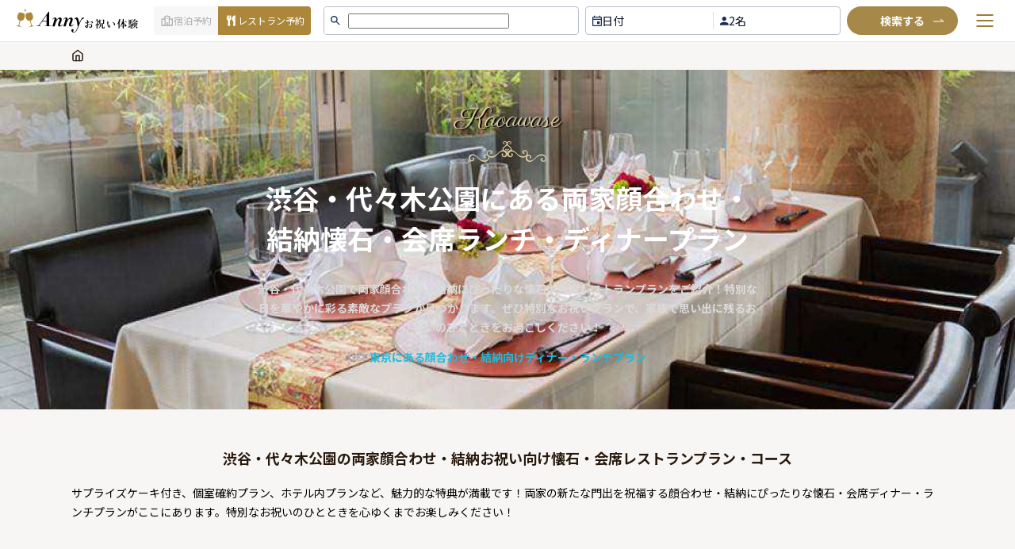

--- FILE ---
content_type: text/css; charset=UTF-8
request_url: https://oiwai.anny.gift/_next/static/css/15f3cfdb2727c8db.css
body_size: 48022
content:
.BackNavButton_display-none__7d16Z{display:none}@media only screen and (min-width:365px){.BackNavButton_display-none-xs__uoeXv{display:none}}@media only screen and (min-width:400px){.BackNavButton_display-none-sm__mGsMq{display:none}}@media only screen and (min-width:560px){.BackNavButton_display-none-fm__t7oD3{display:none}}@media only screen and (min-width:768px){.BackNavButton_display-none-md__UbUEY{display:none}}@media only screen and (min-width:840px){.BackNavButton_display-none-ml__obHH9{display:none}}@media only screen and (min-width:1000px){.BackNavButton_display-none-lg__5wDR6{display:none}}@media only screen and (min-width:1200px){.BackNavButton_display-none-xl__ybvyX{display:none}}@media only screen and (min-width:1480px){.BackNavButton_display-none-xxl__veaWL{display:none}}.BackNavButton_back-nav-button__V1T2M{height:60px;cursor:pointer;-webkit-transition:.3s ease-in-out;transition:.3s ease-in-out}.BackNavButton_back-nav-button__V1T2M:hover{-webkit-transition:.3s ease-in-out;transition:.3s ease-in-out;opacity:.6}.BackNavButton_back-nav-button_inner__2nHky{height:60px;display:-webkit-flex;display:flex;-webkit-flex-direction:row;flex-direction:row;-webkit-justify-content:flex-start;justify-content:flex-start;-webkit-align-items:center;align-items:center}.BackNavButton_back-nav-button_icon__e_si6{width:20px;height:20px;margin-right:6px}.BackNavButton_back-nav-button_title__kFCmy{font-family:Noto Sans JP;color:#282828;font-weight:700;font-size:14px}.FlowNavItem_display-none__Pp4T3{display:none}@media only screen and (min-width:365px){.FlowNavItem_display-none-xs__3TFRo{display:none}}@media only screen and (min-width:400px){.FlowNavItem_display-none-sm__mII2F{display:none}}@media only screen and (min-width:560px){.FlowNavItem_display-none-fm__PKdH9{display:none}}@media only screen and (min-width:768px){.FlowNavItem_display-none-md__OGW9b{display:none}}@media only screen and (min-width:840px){.FlowNavItem_display-none-ml__josyg{display:none}}@media only screen and (min-width:1000px){.FlowNavItem_display-none-lg__z9HRF{display:none}}@media only screen and (min-width:1200px){.FlowNavItem_display-none-xl__zouWd{display:none}}@media only screen and (min-width:1480px){.FlowNavItem_display-none-xxl__FBqSD{display:none}}.FlowNavItem_flow-nav-item__d1E2o{height:100%;position:relative}.FlowNavItem_flow-nav-item_content__m4oWo{-webkit-flex-direction:row;flex-direction:row}.FlowNavItem_flow-nav-item_content__m4oWo,.FlowNavItem_flow-nav-item_inner__ZPB8h{display:-webkit-flex;display:flex;-webkit-justify-content:center;justify-content:center;-webkit-align-items:center;align-items:center}.FlowNavItem_flow-nav-item_inner__ZPB8h{height:100%;-webkit-flex-direction:column;flex-direction:column}.FlowNavItem_flow-nav-item_index__GS9JH{width:28px;height:28px;border-radius:14px;color:#fff;padding:2px;font-size:16px;font-family:serif;font-weight:700;text-align:center;background-color:#777}.FlowNavItem_flow-nav-item_index__GS9JH#FlowNavItem_flow_nav_item_active__8a9UO{background-color:#ad8831}@media only screen and (max-width:calc(768px - 1px)){.FlowNavItem_flow-nav-item_index__GS9JH{width:24px;height:24px;font-size:14px}}.FlowNavItem_flow-nav-item_title__FFGEe{font-family:serif;font-size:14px;color:#777;padding-top:8px}.FlowNavItem_flow-nav-item_title__FFGEe#FlowNavItem_flow_nav_item_active__8a9UO{color:#ad8831}@media only screen and (max-width:calc(768px - 1px)){.FlowNavItem_flow-nav-item_title__FFGEe{padding-top:4px;font-size:12px}}.FlowNavItem_flow-nav-item_border__7djlw{width:60px;height:6px;background-color:#777;margin-top:-28px;margin-left:-21px;margin-right:-21px;z-index:-1}.FlowNavItem_flow-nav-item_border__7djlw#FlowNavItem_flow_nav_item_active__8a9UO{background-color:#ad8831}@media only screen and (max-width:calc(768px - 1px)){.FlowNavItem_flow-nav-item_border__7djlw{width:50px;height:4px;margin-top:-20px;margin-left:-21px;margin-right:-21px}}.FlowNav_display-none__9vElf{display:none}@media only screen and (min-width:365px){.FlowNav_display-none-xs__k7JLJ{display:none}}@media only screen and (min-width:400px){.FlowNav_display-none-sm__ECzlw{display:none}}@media only screen and (min-width:560px){.FlowNav_display-none-fm__D570e{display:none}}@media only screen and (min-width:768px){.FlowNav_display-none-md__TE66d{display:none}}@media only screen and (min-width:840px){.FlowNav_display-none-ml__O3f52{display:none}}@media only screen and (min-width:1000px){.FlowNav_display-none-lg__FLNc6{display:none}}@media only screen and (min-width:1200px){.FlowNav_display-none-xl__GmFDZ{display:none}}@media only screen and (min-width:1480px){.FlowNav_display-none-xxl__bAQqW{display:none}}.FlowNav_flow-nav__KKqx0{height:100%}@media only screen and (max-width:calc(400px - 1px)){.FlowNav_flow-nav__KKqx0{margin-right:-12px}}.FlowNav_flow-nav_inner__9iLsp{height:100%;display:-webkit-flex;display:flex;-webkit-flex-direction:row;flex-direction:row;-webkit-justify-content:center;justify-content:center;-webkit-align-items:center;align-items:center}.FlowNav_flow-nav_item__16ECL{height:100%;position:relative}.react-responsive-modal-root{position:fixed;top:0;bottom:0;left:0;right:0;z-index:1000}.react-responsive-modal-overlay{background:rgba(0,0,0,.5);position:fixed;top:0;bottom:0;left:0;right:0;z-index:-1}.react-responsive-modal-container{height:100%;outline:0;overflow-x:hidden;overflow-y:auto;text-align:center}.react-responsive-modal-containerCenter:after{width:0;height:100%;content:"";display:inline-block;vertical-align:middle}.react-responsive-modal-modal{max-width:800px;display:inline-block;text-align:left;vertical-align:middle;background:#fff;-webkit-box-shadow:0 12px 15px 0 rgba(0,0,0,.25);box-shadow:0 12px 15px 0 rgba(0,0,0,.25);margin:1.2rem;padding:1.2rem;position:relative;overflow-y:auto}.react-responsive-modal-closeButton{position:absolute;top:14px;right:14px;border:none;padding:0;cursor:pointer;background-color:transparent;display:-webkit-flex;display:flex}@-webkit-keyframes react-responsive-modal-overlay-in{0%{opacity:0}to{opacity:1}}@keyframes react-responsive-modal-overlay-in{0%{opacity:0}to{opacity:1}}@-webkit-keyframes react-responsive-modal-overlay-out{0%{opacity:1}to{opacity:0}}@keyframes react-responsive-modal-overlay-out{0%{opacity:1}to{opacity:0}}@-webkit-keyframes react-responsive-modal-modal-in{0%{-webkit-transform:scale(.96);transform:scale(.96);opacity:0}to{-webkit-transform:scale(100%);transform:scale(100%);opacity:1}}@keyframes react-responsive-modal-modal-in{0%{-webkit-transform:scale(.96);transform:scale(.96);opacity:0}to{-webkit-transform:scale(100%);transform:scale(100%);opacity:1}}@-webkit-keyframes react-responsive-modal-modal-out{0%{-webkit-transform:scale(100%);transform:scale(100%);opacity:1}to{-webkit-transform:scale(.96);transform:scale(.96);opacity:0}}@keyframes react-responsive-modal-modal-out{0%{-webkit-transform:scale(100%);transform:scale(100%);opacity:1}to{-webkit-transform:scale(.96);transform:scale(.96);opacity:0}}.Header_display-none__8T1vz{display:none}@media only screen and (min-width:365px){.Header_display-none-xs__hoB25{display:none}}@media only screen and (min-width:400px){.Header_display-none-sm__4Zdq8{display:none}}@media only screen and (min-width:560px){.Header_display-none-fm__65b9Y{display:none}}@media only screen and (min-width:768px){.Header_display-none-md__J5Daz{display:none}}@media only screen and (min-width:840px){.Header_display-none-ml__CV6Sx{display:none}}@media only screen and (min-width:1000px){.Header_display-none-lg__rg0Zv{display:none}}@media only screen and (min-width:1200px){.Header_display-none-xl__kzPWs{display:none}}@media only screen and (min-width:1480px){.Header_display-none-xxl___yAAt{display:none}}.Header_modal__Ioo6E{overflow-y:hidden;padding:0!important;margin:0!important;vertical-align:top!important}@media only screen and (max-width:calc(768px - 1px)){.Header_modal__Ioo6E{width:100%!important;border-radius:0;min-height:100vh}}.Header_modal_root__fAOBl{left:240px!important;top:56px!important;z-index:10000!important}.Header_modal_calender_root__535_w{left:593px!important;top:56px!important;z-index:10000!important}.Header_modal_time_root__1xsjr{left:270px!important;top:56px!important;z-index:10000!important}.Header_modal_people_root__Oo_CY{left:720px!important;top:56px!important;z-index:10000!important}.Header_modal_overlay__gQKa7{top:56px!important;background:unset!important}.Header_modal_close__YVdma,.Header_modal_close__YVdma svg{width:28px;height:28px}@media only screen and (max-width:calc(768px - 1px)){.Header_modal_close__YVdma{position:fixed;right:20px}}.Header_modal_container__gBwat{width:680px;background-color:#fff}@media only screen and (max-width:calc(768px - 1px)){.Header_modal_container__gBwat{width:calc(100%)}}.Header_modal_breadcrumb__vH2dx{display:-webkit-flex;display:flex;-webkit-align-items:center;align-items:center;margin-bottom:24px;grid-gap:12px;gap:12px;margin-left:-16px;margin-right:-16px;padding:8px 16px;background-color:#f5f3f0}.Header_modal_breadcrumb__vH2dx p{margin:0;font-size:12px}.Header_modal_breadcrumb__vH2dx p:first-child{cursor:pointer;color:#1046aa}.Header_modal_breadcrumb_city_name__3Ztp6{color:#000!important}.Header_modal_top__hPs94{position:absolute;top:0;left:0;right:0;background:#fff;padding:0 16px;z-index:10}@media only screen and (max-width:calc(768px - 1px)){.Header_modal_top__hPs94{position:fixed}}.Header_modal_bottom__I54u4{position:absolute;bottom:0;left:0;right:0;z-index:10}@media only screen and (max-width:calc(768px - 1px)){.Header_modal_bottom__I54u4{padding-bottom:env(safe-area-inset-bottom)}}.Header_modal_title__HjH_7{margin:0;text-align:left;font-family:Noto Sans JP,serif,Helvetica Neue,sans-serif;padding-top:20px;padding-left:20px;padding-bottom:16px;font-size:16px;font-weight:700;color:#fff;background-color:#282828}.Header_modal_tabs__iQov0{background-color:#f5f5f5}.Header_modal_tabs__iQov0>div>div:nth-child(2){padding:12px 0;grid-gap:8px;gap:8px;overflow:initial;overflow-x:scroll}.Header_modal_tabs__iQov0>div>div:nth-child(2)>button{font-family:Noto Sans JP,serif,Helvetica Neue,sans-serif;font-weight:700;background-color:#fff;-webkit-box-shadow:none;box-shadow:none;padding:0;margin:0;border:1px solid #ddd}.Header_modal_tabs__iQov0>div>div:nth-child(2)>button:first-child{margin-left:20px}.Header_modal_tab__DjXrI{border-radius:20px;padding:8px 20px;color:#282828;display:-webkit-flex;display:flex;-webkit-justify-content:center;justify-content:center;-webkit-align-items:center;align-items:center;position:relative}.Header_modal_tab-selected__tdpBy{background-color:#c08932;color:#fff}.Header_modal_tab-included__EdeFV{position:absolute;top:-6px;right:0;width:6px;height:6px;border-radius:3px;background-color:#c08932}.Header_modal_top_header__dPTBd{display:none}.Header_modal_tab-body__Ydt6b{padding:65px 16px 70px}@media only screen and (min-width:768px){.Header_modal_tab-body__Ydt6b{height:660px;overflow-y:scroll}}.Header_modal_tab-body-mobile__SJ8nB{padding:65px 16px 70px}@media only screen and (min-width:768px){.Header_modal_tab-body-mobile__SJ8nB{height:660px;overflow-y:scroll}}.Header_modal_buttons__TiC4M{-webkit-box-shadow:0 -2px 8px 0 #00000014;box-shadow:0 -2px 8px 0 #00000014;background-color:#fff;padding:8px 16px;width:100%;display:-webkit-flex;display:flex;-webkit-justify-content:flex-end;justify-content:flex-end;-webkit-align-items:center;align-items:center;-webkit-flex-direction:row;flex-direction:row;grid-gap:12px;gap:12px}@media only screen and (max-width:calc(768px - 1px)){.Header_modal_buttons__TiC4M{-webkit-justify-content:center;justify-content:center}}.Header_modal_buttons__TiC4M p{font-size:16px;font-weight:400;margin:0;font-family:Noto Sans JP,sans-serif;color:#28190d}.Header_modal_buttons__TiC4M p span{font-size:13px;font-weight:700;padding-left:2px;font-family:Noto Sans JP,sans-serif}.Header_modal_reset__YQ_Yi{padding:12px;display:-webkit-flex;display:flex;-webkit-justify-content:center;justify-content:center;-webkit-align-items:center;align-items:center;color:#282828;background-color:#ddd;font-family:Noto Sans JP,serif,Helvetica Neue,sans-serif;font-size:14px;font-weight:700;border-radius:5px;text-decoration:none;cursor:pointer}.Header_modal_reset__YQ_Yi,.Header_modal_reset__YQ_Yi:hover{-webkit-transition:all .3s ease-out;transition:all .3s ease-out}.Header_modal_reset__YQ_Yi:hover{opacity:.7}.Header_modal_submit__NOf4H{background:linear-gradient(90.16deg,#d9bb74 .82%,#d4af53 51.53%,#c2a34f 99.86%);font-family:Noto Sans JP,sans-serif;border:1px solid #ebd490;border-radius:25px;-webkit-box-shadow:none;box-shadow:none;width:279px;height:44px;display:-webkit-flex;display:flex;-webkit-justify-content:center;justify-content:center;-webkit-align-items:center;align-items:center;color:#fff;font-weight:700;font-size:16px;position:relative;cursor:pointer}.Header_modal_submit__NOf4H>svg{position:absolute;right:40px}.Header_modal_toppage__T6gQb{overflow-y:hidden;padding:0!important;margin:0!important;position:relative}@media only screen and (max-width:calc(768px - 1px)){.Header_modal_toppage__T6gQb{width:100%!important;border-radius:0;min-height:100vh}}.Header_modal_toppage_root__NLZ_n{left:-95px!important;top:106px!important;z-index:10000!important}.Header_modal_toppage_calender_root__FF9RH{left:248px!important;top:106px!important;z-index:10000!important}.Header_modal_toppage_time_root__76K6_{left:270px!important;top:106px!important;z-index:10000!important}.Header_modal_toppage_people_root__nyDLL{left:483px!important;top:106px!important;z-index:10000!important}.Header_modal_toppage_overlay__iEfbc{top:106px!important;background:unset!important}.Header_modal_toppage_close__Ma9Za,.Header_modal_toppage_close__Ma9Za svg{width:28px;height:28px}@media only screen and (max-width:calc(768px - 1px)){.Header_modal_toppage_close__Ma9Za{position:fixed;right:20px}}.Header_modal_toppage_container__saqBz{width:680px;background-color:#fff}@media only screen and (max-width:calc(768px - 1px)){.Header_modal_toppage_container__saqBz{width:calc(100%)}}.Header_modal_toppage_container-toppage__4ydaG{width:100%;background-color:#fff}@media only screen and (max-width:calc(768px - 1px)){.Header_modal_toppage_container-toppage__4ydaG{width:calc(100%)}}.Header_modal_toppage_breadcrumb___9L_f{display:-webkit-flex;display:flex;-webkit-align-items:center;align-items:center;margin-bottom:24px;grid-gap:12px;gap:12px;margin-left:-16px;margin-right:-16px;padding:8px 16px;background-color:#f5f3f0}.Header_modal_toppage_breadcrumb___9L_f p{margin:0;font-size:12px}.Header_modal_toppage_breadcrumb___9L_f p:first-child{cursor:pointer;color:#1046aa}.Header_modal_toppage_top__B7sZ3{position:absolute;top:0;left:0;right:0;background:#fff;padding:0 16px;z-index:10}@media only screen and (max-width:calc(768px - 1px)){.Header_modal_toppage_top__B7sZ3{position:fixed}}.Header_modal_toppage_bottom__brvuV{position:absolute;bottom:0;left:0;right:0;z-index:10}@media only screen and (max-width:calc(768px - 1px)){.Header_modal_toppage_bottom__brvuV{padding-bottom:env(safe-area-inset-bottom)}}.Header_modal_toppage_title__J66pY{margin:0;text-align:left;font-family:Noto Sans JP,serif,Helvetica Neue,sans-serif;padding-top:20px;padding-left:20px;padding-bottom:16px;font-size:16px;font-weight:700;color:#fff;background-color:#282828}.Header_modal_toppage_tabs__5A4Jg{background-color:#f5f5f5}.Header_modal_toppage_tabs__5A4Jg>div>div:nth-child(2){padding:12px 0;grid-gap:8px;gap:8px;overflow:initial;overflow-x:scroll}.Header_modal_toppage_tabs__5A4Jg>div>div:nth-child(2)>button{font-family:Noto Sans JP,serif,Helvetica Neue,sans-serif;font-weight:700;background-color:#fff;-webkit-box-shadow:none;box-shadow:none;padding:0;margin:0;border:1px solid #ddd}.Header_modal_toppage_tabs__5A4Jg>div>div:nth-child(2)>button:first-child{margin-left:20px}.Header_modal_toppage_tab__ETAGk{border-radius:20px;padding:8px 20px;color:#282828;display:-webkit-flex;display:flex;-webkit-justify-content:center;justify-content:center;-webkit-align-items:center;align-items:center;position:relative}.Header_modal_toppage_tab-selected__nvoAr{background-color:#c08932;color:#fff}.Header_modal_toppage_tab-included__4TWRV{position:absolute;top:-6px;right:0;width:6px;height:6px;border-radius:3px;background-color:#c08932}.Header_modal_toppage_top_header__2U7MT{display:none}.Header_modal_toppage_tab-body__Cyj6O{padding:65px 16px 70px}@media only screen and (min-width:768px){.Header_modal_toppage_tab-body__Cyj6O{height:660px;overflow-y:scroll}}.Header_modal_toppage_tab-body-mobile__r_JxT{padding:65px 16px 70px}@media only screen and (min-width:768px){.Header_modal_toppage_tab-body-mobile__r_JxT{height:660px;overflow-y:scroll}}.Header_modal_toppage_buttons__Dczhe{-webkit-box-shadow:0 -2px 8px 0 #00000014;box-shadow:0 -2px 8px 0 #00000014;background-color:#fff;padding:8px 16px;width:100%;display:-webkit-flex;display:flex;-webkit-justify-content:flex-end;justify-content:flex-end;-webkit-align-items:center;align-items:center;-webkit-flex-direction:row;flex-direction:row;grid-gap:12px;gap:12px}@media only screen and (max-width:calc(768px - 1px)){.Header_modal_toppage_buttons__Dczhe{-webkit-justify-content:center;justify-content:center}}.Header_modal_toppage_buttons__Dczhe p{font-size:16px;font-weight:410;margin:0;font-family:Noto Sans JP,sans-serif;color:#28190d}.Header_modal_toppage_buttons__Dczhe p span{font-size:13px;font-weight:700;padding-left:2px;font-family:Noto Sans JP,sans-serif}.Header_modal_toppage_reset__rRVOt{padding:12px;display:-webkit-flex;display:flex;-webkit-justify-content:center;justify-content:center;-webkit-align-items:center;align-items:center;color:#282828;background-color:#ddd;font-family:Noto Sans JP,serif,Helvetica Neue,sans-serif;font-size:14px;font-weight:700;border-radius:5px;text-decoration:none;cursor:pointer;-webkit-transition:all .3s ease-out;transition:all .3s ease-out}.Header_modal_toppage_reset__rRVOt:hover{-webkit-transition:all .3s ease-out;transition:all .3s ease-out;opacity:.7}.Header_modal_toppage_submit__zHFBn{background:linear-gradient(90.16deg,#d9bb74 .82%,#d4af53 51.53%,#c2a34f 99.86%);font-family:Noto Sans JP,sans-serif;border:1px solid #ebd490;border-radius:25px;-webkit-box-shadow:none;box-shadow:none;width:279px;height:44px;display:-webkit-flex;display:flex;-webkit-justify-content:center;justify-content:center;-webkit-align-items:center;align-items:center;color:#fff;font-weight:700;font-size:16px;position:relative;cursor:pointer}.Header_modal_toppage_submit__zHFBn>svg{position:absolute;right:40px}.Header_tabs__6_rr6{display:-webkit-flex;display:flex;grid-gap:24px;gap:24px;border-bottom:1px solid rgba(255,255,255,.1);height:44px;-webkit-justify-content:space-around;justify-content:space-around}@media only screen and (max-width:640px)and (min-width:400px){.Header_tabs__6_rr6{-webkit-justify-content:center;justify-content:center}}.Header_tab__3HDnK{display:-webkit-flex;display:flex;-webkit-align-items:center;align-items:center;-webkit-justify-content:center;justify-content:center;grid-gap:4px;gap:4px;color:#28190d;font-family:Noto Sans JP,sans-serif;font-size:12px;font-weight:400;cursor:pointer;position:relative;padding:0 4px}@media only screen and (max-width:400px){.Header_tab__3HDnK{grid-gap:2px;gap:2px;padding:0 1px}}.Header_tab_icon__wR72A{font-size:18px}.Header_tab_active__JnRgk{color:#9d7b34;font-weight:700}.Header_tab_active__JnRgk:after{content:"";position:absolute;bottom:0;left:0;width:100%;height:2px;background:#c08932}.Header_header__MI2Ce{background:#fff;z-index:100;top:0;left:0;right:0;border-bottom:1px solid #e7e6e4;max-width:100vw}@media only screen and (min-width:768px){.Header_header__MI2Ce{position:-webkit-sticky;position:sticky}}.Header_header_plandetail__0ktgh{background:#fff;z-index:100;top:0;left:0;right:0;border-bottom:1px solid #e7e6e4;max-width:100vw;position:relative}@media only screen and (min-width:768px){.Header_header_plandetail__0ktgh{position:-webkit-sticky;position:sticky}}.Header_container__2pPrb{margin:0 auto;display:-webkit-flex;display:flex;-webkit-align-items:center;align-items:center;grid-gap:20px;gap:20px;height:52px;padding:0 20px}@media only screen and (max-width:640px){.Header_container__2pPrb{height:48px;padding-left:20px!important}}.Header_searchContainer__XCk1m{-webkit-flex:1 1;flex:1 1;-webkit-justify-content:center;justify-content:center}.Header_searchBar__1srzt,.Header_searchContainer__XCk1m{display:-webkit-flex;display:flex;-webkit-align-items:center;align-items:center;position:relative}.Header_searchBar__1srzt{border:1px solid #bac0cf;border-radius:4px;width:322px;height:36px;cursor:pointer;padding:0 0 0 30px;overflow-x:scroll;scrollbar-width:none}.Header_searchBar__1srzt.Header_active__CyJgg{border-color:#9d7b34}.Header_searchBar__1srzt:hover{cursor:text}.Header_searchBar__1srzt .Header_searchIcon__PPYOX{left:0;color:#666;font-size:16px;padding:0 8px;height:100%}.Header_searchBar__1srzt .Header_deleteInputSearchIconPC__nC9v6,.Header_searchBar__1srzt .Header_searchIcon__PPYOX{position:absolute;background-color:#fff;display:-webkit-flex;display:flex;-webkit-align-items:center;align-items:center}.Header_searchBar__1srzt .Header_deleteInputSearchIconPC__nC9v6{top:0;bottom:0;right:0;-webkit-justify-content:center;justify-content:center;cursor:pointer;width:26px}.Header_searchBar__1srzt .Header_searchInput__se40E{display:-webkit-flex;display:flex;min-width:-webkit-max-content;min-width:-moz-max-content;min-width:max-content;overflow-x:scroll;height:100%;left:30px;padding:4px 30px 4px 0;scroll-behavior:smooth}.Header_searchBar__1srzt .Header_searchInput__se40E::-webkit-scrollbar{display:none}.Header_searchBar__1srzt .Header_searchKeyword__JQ6Zn,.Header_searchBar__1srzt .Header_searchKeyword__JQ6Zn:active,.Header_searchBar__1srzt .Header_searchKeyword__JQ6Zn:disabled,.Header_searchBar__1srzt .Header_searchKeyword__JQ6Zn:focus,.Header_searchBar__1srzt .Header_searchKeyword__JQ6Zn:focus-visible{height:100%;border:none;outline:none;-webkit-box-shadow:none;box-shadow:none;font-size:16px;background:unset}.Header_searchBar__1srzt .Header_searchInputItem__65_9m{height:26px;margin:auto;min-width:-webkit-max-content;min-width:-moz-max-content;min-width:max-content;border:1px solid #9d7b34;background-color:#f7f3eb;padding-right:8px;border-radius:25px;display:-webkit-flex;display:flex;-webkit-align-items:center;align-items:center;grid-gap:4px;gap:4px;-webkit-animation:Header_slideInFromRight__9PyAw .3s ease-out;animation:Header_slideInFromRight__9PyAw .3s ease-out}.Header_searchBar__1srzt .Header_searchInputItem__65_9m p{font-size:11px;font-weight:700;color:#9d7b34;margin:0;padding-left:8px}@-webkit-keyframes Header_slideInFromRight__9PyAw{0%{opacity:0;-webkit-transform:translateX(20px);transform:translateX(20px)}to{opacity:1;-webkit-transform:translateX(0);transform:translateX(0)}}@keyframes Header_slideInFromRight__9PyAw{0%{opacity:0;-webkit-transform:translateX(20px);transform:translateX(20px)}to{opacity:1;-webkit-transform:translateX(0);transform:translateX(0)}}.Header_logo__pfIm_{display:-webkit-flex;display:flex}.Header_logo__pfIm_>img{height:100%}.Header_filters__NpbYO{height:36px;border:1px solid #bac0cf;border-radius:4px;display:-webkit-flex;display:flex;-webkit-justify-content:space-between;justify-content:space-between;max-width:322px;width:100%;grid-gap:0;gap:0;margin-left:8px;margin-right:8px;padding:6px 0}.Header_filters__NpbYO.Header_active__CyJgg{border-color:#9d7b34}.Header_siteBarMenu__3TQJ_{position:absolute;top:53px;background-color:#fff;right:0;opacity:0;-webkit-box-shadow:0 6px 12px 0 #0000001a;box-shadow:0 6px 12px 0 #0000001a;-webkit-transform:scale(.96);transform:scale(.96);-webkit-transition:all .2s cubic-bezier(.445,.05,.55,.95);transition:all .2s cubic-bezier(.445,.05,.55,.95);-webkit-transform-origin:top right;transform-origin:top right;pointer-events:none;z-index:999}@media only screen and (max-width:500px){.Header_siteBarMenu__3TQJ_{width:100%;overflow-y:auto;overflow-x:auto;top:var(--site-bar-menu-top,134px)}}.Header_siteBarMenu__3TQJ_.Header_active__CyJgg{pointer-events:unset;-webkit-transform:scale(1);transform:scale(1);opacity:1}.Header_siteBarMenu__3TQJ_>ul{list-style:none;padding-left:24px;width:242px}@media screen and (max-width:500px){.Header_siteBarMenu__3TQJ_>ul{padding-bottom:10px}}.Header_siteBarMenu__3TQJ_>ul>li>a{font-family:Noto Sans JP,Helvetica Neue;font-size:14px;padding:8px 0;font-weight:400;color:#28190d;display:block}.Header_filterItem__oyNRf{display:-webkit-flex;display:flex;-webkit-align-items:center;align-items:center;grid-gap:6px;gap:6px;color:#28190d;font-size:14px;cursor:pointer;position:relative;padding-right:8px;width:50%;padding-left:8px}.Header_filterItem__oyNRf:not(:first-child){border-left:1px solid #ddd}.Header_filterItem__oyNRf:last-child{min-width:106px}.Header_filterItem__oyNRf svg{font-size:16px}.Header_filterItem__oyNRf span{min-width:-webkit-max-content;min-width:-moz-max-content;min-width:max-content;font-family:Noto Sans JP,sans-serif;color:#0b1429;font-weight:410}.Header_filterItemDate__0ppZ0{z-index:100}.Header_filterItemDateButton__ILyti{height:60px;display:-webkit-flex;display:flex;-webkit-align-items:center;align-items:center;-webkit-justify-content:center;justify-content:center;background-color:#fff;-webkit-box-shadow:0 -2px 8px 0 #00000014;box-shadow:0 -2px 8px 0 #00000014}.Header_FilterCalendar__ld9rZ{border:none!important;-webkit-box-shadow:0 0 10px 0 #00000014;box-shadow:0 0 10px 0 #00000014}.Header_FilterCalendarDay__WRu2g{border-radius:100%;aspect-ratio:1/1;border:none!important;color:#000}.Header_FilterCalendarDay__WRu2g:disabled{background-color:#fff!important}.Header_FilterCalendarDay__WRu2g.Header_saturday__okwQl{color:#0f409b!important}.Header_FilterCalendarDay__WRu2g.Header_sunday__rzplj{color:#e64b53!important}.Header_FilterCalendarDay__WRu2g.Header_today__BPykv{background:none!important}.Header_FilterCalendarDay__WRu2g.Header_before_today__qMd1k{color:#8f8e8c!important}.Header_FilterCalendarDay__WRu2g.Header_normal__O_5Vz{color:#28190d}.Header_FilterCalendar__ld9rZ .Header_react-calendar__navigation__TmMgR{margin-bottom:0!important}.Header_KeywordModalWrapper__2Bp_B{background-color:#fff}.Header_KeywordHeader__nrKMB{margin:0;text-align:left;font-family:Noto Sans JP,serif,Helvetica Neue,sans-serif;padding:16px 20px;font-size:16px;font-weight:700;color:#fff;background-color:#282828}.Header_KeywordSection__riTD2{padding:16px 20px 20px;display:-webkit-flex;display:flex;-webkit-flex-direction:column;flex-direction:column;grid-gap:16px;gap:16px;max-height:660px;overflow-y:auto;scrollbar-width:auto}.Header_KeywordSection__riTD2::-webkit-scrollbar{width:12px}.Header_KeywordSection__riTD2::-webkit-scrollbar-track{background:#f0f0f0}.Header_KeywordSection__riTD2::-webkit-scrollbar-thumb{background-color:#c7c7c7;border-radius:6px;border:3px solid #f0f0f0}@media only screen and (max-width:calc(768px - 1px)){.Header_KeywordSection__riTD2{padding:12px 12px 20px;max-height:calc(100vh - 140px)}}.Header_KeywordBlock__v6MOm{background:#fff;border:1px solid #efeeed;border-radius:2px;padding:12px}.Header_KeywordBlock__v6MOm h4{margin:0 0 8px;font-size:14px;font-weight:700;color:#483918;font-family:Noto Sans JP,Helvetica Neue}.Header_KeywordBlock__v6MOm ul{list-style:none;margin:0;padding:0;max-height:260px;overflow-y:auto}.Header_KeywordBlock__v6MOm ul li{font-size:14px;color:#28190d;font-weight:400;font-family:Noto Sans JP,Helvetica Neue;padding:8px 6px;cursor:pointer;border-radius:2px}.Header_KeywordBlock__v6MOm ul li:hover{background-color:#f8f6f0}.Header_KeywordGroup__L_tVh{background:#fff}.Header_KeywordGroup__L_tVh:last-child{padding-bottom:20px}.Header_KeywordGroupTitle__ufnaR{display:-webkit-flex;display:flex;-webkit-align-items:center;align-items:center;grid-gap:4px;gap:4px;margin:0 0 8px;color:#af964a;font-weight:700;font-size:14px;line-height:22px}.Header_KeywordGroupTitle__ufnaR span:last-child{font-family:Noto Sans JP,Helvetica Neue}.Header_KeywordGroupTitleMobile__s8D_r{display:-webkit-flex;display:flex;-webkit-align-items:center;align-items:center;grid-gap:4px;gap:4px;margin:0 0 8px;color:#af964a;font-weight:700;font-size:14px;line-height:22px}.Header_KeywordGroupTitleMobile__s8D_r span:last-child{font-family:Noto Sans JP,Helvetica Neue}.Header_HistoryKeywordGroupTitle__xPrFw{display:-webkit-flex;display:flex;-webkit-align-items:center;align-items:center;font-weight:700;font-size:14px;line-height:22px;padding:0 16px;margin:0 -12px}.Header_HistoryKeywordGroupTitle__xPrFw:hover{background-color:#f7f7f7;cursor:pointer;border-radius:100px}.Header_HistoryKeywordGroupTitle__xPrFw:hover .Header_HistoryKeyword___ShNx{color:#af964a}@media screen and (max-width:500px){.Header_HistoryKeywordGroupTitle__xPrFw{margin-bottom:4px;background-color:#f7f7f7;cursor:pointer;border-radius:100px}.Header_HistoryKeywordGroupTitle__xPrFw .Header_HistoryKeyword___ShNx{color:#af964a}}.Header_HistoryKeywordGroupItem__ks_oS{display:-webkit-flex;display:flex;-webkit-align-items:center;align-items:center;font-weight:700;font-size:14px;line-height:22px;margin:0 7px;padding:0 16px}.Header_KeywordIcon__phn0T{font-size:22px;line-height:1}.Header_KeywordList__eawR7{list-style:none;margin:0 0 10px;padding:0}.Header_KeywordList__eawR7 li{padding:14px 8px;font-size:14px;color:#28190d;line-height:17px;font-family:Noto Sans JP;white-space:nowrap;overflow:hidden;text-overflow:ellipsis;font-weight:400}.Header_KeywordList__eawR7 li:hover{background-color:#fbf6ef;cursor:default}.Header_KeywordList__eawR7 .Header_HistoryKeyword___ShNx{margin:14px 4px;font-size:14px;color:#28190d;line-height:17px;font-family:-apple-system,system-ui,Helvetica Neue,Hiragino Kaku Gothic ProN,Hiragino Sans,sans-serif;white-space:normal;overflow:visible;font-weight:400;width:100%;cursor:pointer}.Header_KeywordList__eawR7 .Header_HistoryKeyword___ShNx:hover{color:#af964a!important}.Header_KeywordList__eawR7.Header_TagsList__lZiew{display:-webkit-flex;display:flex;-webkit-flex-wrap:wrap;flex-wrap:wrap;grid-gap:8px;gap:8px}.Header_KeywordList__eawR7.Header_TagsList__lZiew li{white-space:normal;overflow:visible;text-overflow:clip;-webkit-flex:0 0 auto;flex:0 0 auto;border-radius:1000px;border:1px solid #e7e6e4;padding:11px}.Header_KeywordList__eawR7.Header_TagsList__lZiew.Header_TagsListCollapsed__OKeQh{max-height:180px;overflow:hidden}.Header_searchButton__QZPtn{display:-webkit-flex;display:flex;-webkit-align-items:center;align-items:center;width:140px;height:36px;-webkit-justify-content:center;justify-content:center;border:none;background:none;cursor:pointer}.Header_searchButton__QZPtn:hover{opacity:.6;-webkit-transition:all .15s ease-in-out;transition:all .15s ease-in-out}.Header_rightMenu__aOb4d{grid-gap:16px;gap:16px;position:relative}.Header_iconButton__9LPWI,.Header_rightMenu__aOb4d{display:-webkit-flex;display:flex;-webkit-align-items:center;align-items:center}.Header_iconButton__9LPWI{color:#666;font-size:20px;cursor:pointer}.Header_iconButton__9LPWI:hover{color:#ac8739}.Header_iconButtonFavorite__0OXcZ{position:relative}.Header_iconButtonFavorite__0OXcZ:hover .Header_iconButtonBadge__J00dN{opacity:1}.Header_iconButtonBadge__J00dN{opacity:0;position:absolute;bottom:-30px;left:50%;-webkit-transform:translateX(-50%);transform:translateX(-50%);background-color:#af964a;width:96px;height:24px;border-radius:2px;display:-webkit-flex;display:flex;-webkit-align-items:center;align-items:center;-webkit-justify-content:center;justify-content:center;-webkit-transition:all .2s cubic-bezier(.445,.05,.55,.95);transition:all .2s cubic-bezier(.445,.05,.55,.95)}.Header_iconButtonBadge__J00dN div{width:18px;height:8px;-webkit-clip-path:polygon(50% 20%,0 100%,100% 100%);clip-path:polygon(50% 20%,0 100%,100% 100%);background-color:#af964a;position:absolute;top:-8px}.Header_iconButtonBadge__J00dN p{font-size:10px;font-weight:400;line-height:100%;color:#fff;margin:0}.Header_searchButtonMb__Oj7pj{display:none}.Header_menuButton__5e_Ll{display:-webkit-flex;display:flex;-webkit-flex-direction:column;flex-direction:column;grid-gap:4px;gap:4px;background:none;border:none;cursor:pointer;padding:0;min-width:36px;-webkit-align-items:center;align-items:center;-webkit-justify-content:center;justify-content:center}.Header_menuButton__5e_Ll:hover{opacity:.6;-webkit-transition:all .15s ease-in-out;transition:all .15s ease-in-out}.Header_FilterOptCityCheckbox__Z_mA8>.Header_CheckBoxContainer__C4TCi>.Header_CheckBox__ISPIy>span{margin-top:-2px}.Header_CheckBoxContainer__C4TCi{display:-webkit-flex;display:flex;-webkit-justify-content:space-between;justify-content:space-between;-webkit-align-items:center;align-items:center}.Header_CheckBox__ISPIy{display:-webkit-flex;display:flex;cursor:pointer}.Header_CheckBox__ISPIy svg{-webkit-flex-shrink:0;flex-shrink:0;font-size:12px}.Header_CheckBox__ISPIy span{font-size:14px;font-weight:400;margin-left:8px;color:#28190d;font-family:Noto Sans JP,sans-serif;display:-webkit-flex;display:flex;grid-gap:4px;gap:4px}.Header_CheckBox_Question__Tg7J2{height:17px;position:relative}.Header_CheckBox_Question__Tg7J2 svg:hover+.Header_CheckBox_Question_content__UmM0M{display:block;opacity:1}.Header_CheckBox_Question_content__UmM0M{width:213px;bottom:28px;padding:6px 10px;border-radius:2px;display:none}.Header_CheckBox_Question_content__UmM0M,.Header_CheckBox_Question_content__UmM0M div{position:absolute;left:50%;-webkit-transform:translateX(-50%);transform:translateX(-50%);background-color:#af964a}.Header_CheckBox_Question_content__UmM0M div{-webkit-clip-path:polygon(0 0,50% 70%,100% 0);clip-path:polygon(0 0,50% 70%,100% 0);width:18px;height:8px;bottom:-8px}.Header_CheckBox_Question_content__UmM0M p{color:#fff;font-size:10px;font-weight:400;font-family:Noto Sans JP,sans-serif;margin:0;line-height:14px}.Header_FilterOptCity__Q_FUb{margin-bottom:24px}.Header_FilterOptCityHeader__8B1PL{display:-webkit-flex;display:flex;-webkit-justify-content:space-between;justify-content:space-between;-webkit-align-items:center;align-items:center;cursor:pointer}.Header_FilterPrefectureCities__iYJQT{padding-left:24px;display:grid;grid-template-columns:repeat(2,1fr);grid-gap:10px;gap:10px;padding-top:18px;padding-bottom:18px;background-color:#faf9f7;margin-top:13px}.Header_FilterPrefectureParent___lgrN{border-bottom:1px solid #efeeed}.Header_FilterCityParent__deVPe{display:grid;grid-template-columns:repeat(2,1fr);grid-gap:16px;gap:16px;padding-bottom:13.5px}.Header_FilterPrefectureParent___lgrN h3{font-family:Noto Sans JP,Helvetica Neue;font-size:13px;font-weight:710;color:#483918}.Header_FilterPrefectureParent___lgrN p{font-family:Noto Sans JP,Helvetica Neue;font-size:13px;font-weight:410;margin:0;color:#483918;cursor:pointer}.Header_FilterNarrowDown__dABNB h3{font-family:Noto Sans JP,Helvetica Neue;font-size:14px;font-weight:700;color:#483918;margin-top:0}.Header_FilterProposalIdeas__tPEdt{display:-webkit-flex;display:flex;-webkit-flex-wrap:wrap;flex-wrap:wrap;grid-gap:8px;gap:8px}.Header_FilterProposalIdeaItem__ZtW03{display:-webkit-flex;display:flex;-webkit-align-items:center;align-items:center;-webkit-justify-content:center;justify-content:center;grid-gap:4px;gap:4px;border:1px solid #af964a;padding:0 16px;height:36px;border-radius:25px;background-color:#fff}.Header_FilterProposalIdeaItem__ZtW03.Header_active__CyJgg{background-color:#f7f3eb}.Header_FilterProposalIdeaItem__ZtW03.Header_active__CyJgg>p{font-weight:700;color:#af964a}.Header_FilterProposalIdeaItem__ZtW03>p{font-size:12px;font-weight:400;color:#28190d;cursor:pointer;font-family:Noto Sans JP,Helvetica Neue}.Header_FilterBudget__qwQti{grid-gap:24px;gap:24px}.Header_FilterBudget__qwQti,.Header_FilterBudgetItem__SiQ1v{display:-webkit-flex;display:flex;-webkit-justify-content:space-between;justify-content:space-between;-webkit-align-items:center;align-items:center}.Header_FilterBudgetItem__SiQ1v{border:1px solid #e7e6e4;border-radius:2px;height:44px;padding:0 8px;-webkit-flex:1 1;flex:1 1;cursor:pointer;position:relative}.Header_FilterBudgetItem__SiQ1v>p{font-size:14px;color:#28190d;font-weight:400;font-family:Noto Sans JP,Helvetica Neue}.Header_CalenderModalOverlay__Pwwhp{position:absolute;top:35px;left:0;-webkit-transition:all .2s ease-in-out;transition:all .2s ease-in-out;-webkit-transform-origin:top left;transform-origin:top left}.Header_fade-in__B0Y5E{-webkit-animation:Header_fadeIn__2Q_II .2s ease-in-out forwards;animation:Header_fadeIn__2Q_II .2s ease-in-out forwards}@-webkit-keyframes Header_fadeIn__2Q_II{0%{opacity:0;-webkit-transform:scale(0);transform:scale(0)}to{opacity:1;-webkit-transform:scale(1);transform:scale(1)}}@keyframes Header_fadeIn__2Q_II{0%{opacity:0;-webkit-transform:scale(0);transform:scale(0)}to{opacity:1;-webkit-transform:scale(1);transform:scale(1)}}.Header_fade-out__L0M2y{opacity:0;-webkit-transform:scale(0);transform:scale(0)}.Header_SelectFilterPeople__d5yBv,.Header_SelectFilterTime__ZvRfH{background-color:#fff;z-index:100;-webkit-box-shadow:0 0 10px 0 #00000014;box-shadow:0 0 10px 0 #00000014}.Header_SelectFilterPeople__d5yBv .Header_SelectFilterOptions__yjTwf{overflow-x:hidden}.Header_SelectFilterTime__ZvRfH .Header_SelectFilterOptions__yjTwf{overflow:hidden}.Header_SelectFilterOptions__yjTwf{list-style:none;-webkit-flex-direction:column;flex-direction:column;width:172px;padding:0;height:80vh;overflow:scroll;margin:0;max-height:-webkit-fit-content;max-height:-moz-fit-content;max-height:fit-content}.Header_SelectFilterOptions__yjTwf.Header_active__CyJgg{display:-webkit-flex;display:flex}.Header_SelectFilterOptions__yjTwf>li{text-align:left;padding:10px 0 10px 10px;font-family:Open Sans,sans-serif;cursor:pointer;font-size:14px;color:#333}.Header_SelectFilterOptions__yjTwf>li.Header_active__CyJgg{background-color:#f8f6f0}.Header_SelectFilterPrice__f44WC{position:absolute;top:45px;z-index:9;left:0;width:100%;background-color:#fff;border:1px solid #e7e6e4;max-height:250px;overflow-y:scroll;opacity:0;-webkit-transform:scale(.8);transform:scale(.8);pointer-events:none;-webkit-transform-origin:top center;transform-origin:top center;-webkit-transition:all .1s cubic-bezier(.445,.05,.55,.95);transition:all .1s cubic-bezier(.445,.05,.55,.95)}.Header_SelectFilterPrice__f44WC.Header_active__CyJgg{opacity:1;-webkit-transform:scale(1);transform:scale(1);pointer-events:unset}.Header_SelectFilterPrice__f44WC ul{list-style:none;margin:0;padding-left:0}.Header_SelectFilterPrice__f44WC ul li{font-size:14px;color:#28190d;font-weight:400;padding:10px 8px;-webkit-transition:all .1s linear;transition:all .1s linear;cursor:pointer;font-family:Noto Sans JP,Helvetica Neue}.Header_SelectFilterPrice__f44WC ul li:hover{background-color:#f8f6f0}.Header_searchBarMobile__FEev3{width:100%;border:1px solid #e7e6e4;display:-webkit-flex;display:flex;-webkit-align-items:center;align-items:center;padding:0 10px 0 8px;border-radius:2px;margin:16px 0;position:relative;min-height:54px;overflow-x:auto;scrollbar-width:none}.Header_searchBarMobile__FEev3:hover{cursor:text}.Header_searchBarMobile__FEev3::-webkit-scrollbar{display:none}.Header_searchBarMobile__FEev3 .Header_searchKeyword__JQ6Zn,.Header_searchBarMobile__FEev3 .Header_searchKeyword__JQ6Zn:active,.Header_searchBarMobile__FEev3 .Header_searchKeyword__JQ6Zn:disabled,.Header_searchBarMobile__FEev3 .Header_searchKeyword__JQ6Zn:focus,.Header_searchBarMobile__FEev3 .Header_searchKeyword__JQ6Zn:focus-visible{padding-right:26px;border:none;outline:none;-webkit-box-shadow:none;box-shadow:none;font-size:16px;background:unset}.Header_searchInputMobile__74fN6{display:-webkit-flex;display:flex;-webkit-align-items:center;align-items:center;-webkit-justify-content:flex-start;justify-content:flex-start;grid-gap:4px;gap:4px;overflow-x:auto;width:100%;padding-right:16px;scroll-behavior:smooth;-webkit-flex-wrap:nowrap;flex-wrap:nowrap}.Header_searchInputMobile__74fN6::-webkit-scrollbar{display:none}.Header_searchIconMobile__lsD_h{margin-right:8px}.Header_FilterTagTitle__muiyW{margin:0;cursor:pointer;font-size:12px;color:#28190d;font-family:Noto Sans JP,Helvetica Neue}.Header_searchInputItemMobile__LAJ6S{display:-webkit-flex;display:flex;-webkit-align-items:center;align-items:center;background-color:#f7f3eb;border:1px solid #9d7b34;height:36px;padding:0 12px;border-radius:25px;min-width:-webkit-max-content;min-width:-moz-max-content;min-width:max-content;-webkit-flex-shrink:0;flex-shrink:0;-webkit-animation:Header_slideInFromRight__9PyAw .3s ease-out;animation:Header_slideInFromRight__9PyAw .3s ease-out}.Header_searchInputItemMobile__LAJ6S p{margin:0 4px 0 0;font-size:12px;font-weight:700;color:#9d7b34;white-space:nowrap}.Header_searchInputItemMobile__LAJ6S svg{cursor:pointer}.Header_deleteIconMobile__Nk3YT{position:absolute;right:14.5px;top:0;bottom:0;right:0;display:-webkit-flex;display:flex;-webkit-justify-content:center;justify-content:center;-webkit-align-items:center;align-items:center;cursor:pointer;background-color:#fff;width:36px}.Header_Radio__8cWoH{display:-webkit-flex;display:flex;cursor:pointer;position:relative}.Header_Radio__8cWoH label{font-size:12px;color:#28190d!important;font-family:Noto Sans JP,sans-serif;font-weight:400!important;line-height:16px}.Header_Radio__8cWoH [type=radio]:checked+label:after,.Header_Radio__8cWoH [type=radio]:not(:checked)+label:after{background:#c08932}.Header_Radio__8cWoH [type=radio]:checked+label,.Header_Radio__8cWoH [type=radio]:not(:checked)+label{line-height:18px}.Header_Radio__8cWoH [type=radio]:checked+label:after{left:4px;width:10px;height:10px}.Header_Radio__8cWoH [type=radio]:checked+label:before,.Header_Radio__8cWoH [type=radio]:not(:checked)+label:after,.Header_Radio__8cWoH [type=radio]:not(:checked)+label:before{width:16px;height:16px}.Header_FilterScenariosTag__X5te5{margin-bottom:16px}.Header_FilterScenariosTag__X5te5 h3{margin-top:0;margin-bottom:-4px;font-size:14px;color:#28190d;font-weight:700;line-height:100%;font-family:Noto Sans JP,sans-serif}@media only screen and (max-width:1125px){.Header_modal_root__fAOBl{left:95px!important}.Header_modal_calender_root__535_w{left:82px!important}.Header_modal_time_root__1xsjr{left:96px!important}.Header_modal_people_root__Oo_CY{left:288px!important}.Header_searchBar__1srzt{width:150px}.Header_searchBar__1srzt input{width:100px}.Header_searchBar__1srzt:hover{cursor:text}.Header_searchBar__1srzt .Header_searchKeyword__JQ6Zn,.Header_searchBar__1srzt .Header_searchKeyword__JQ6Zn:active,.Header_searchBar__1srzt .Header_searchKeyword__JQ6Zn:disabled,.Header_searchBar__1srzt .Header_searchKeyword__JQ6Zn:focus,.Header_searchBar__1srzt .Header_searchKeyword__JQ6Zn:focus-visible{padding-right:26px;border:none;outline:none;-webkit-box-shadow:none;box-shadow:none;font-size:16px;background:unset}.Header_filters__NpbYO{width:300px}}@media only screen and (max-width:934px){.Header_modal_top__hPs94{position:unset}.Header_modal_tab-body__Ydt6b{padding-top:19px}.Header_modal_tab-body-mobile__SJ8nB,.Header_modal_tab-body__Ydt6b{height:100%;padding-bottom:calc(80px + env(safe-area-inset-bottom));overflow-y:scroll}.Header_modal_tab-body-mobile__SJ8nB{padding-top:0}.Header_modal_buttons__TiC4M{-webkit-justify-content:space-between;justify-content:space-between;padding:8px 17px calc(8px + env(safe-area-inset-bottom))}.Header_modal_buttons__TiC4M p{min-width:70px}.Header_modal_submit__NOf4H{-webkit-flex:1 1;flex:1 1}.Header_modal_container__gBwat{height:100%;width:100%;display:-webkit-flex;display:flex;-webkit-flex-direction:column;flex-direction:column;position:relative}.Header_modal_sitebar_mobile__L9TtN{width:100%;position:fixed;top:0;left:100%;bottom:0;z-index:1000;overflow-y:hidden;-webkit-transition:all .2s linear;transition:all .2s linear;height:100vh;height:100dvh}.Header_modal_sitebar_mobile__L9TtN.Header_active__CyJgg{left:0}.Header_modal_top_header__dPTBd{position:relative;height:48px;display:-webkit-flex;display:flex;-webkit-align-items:center;align-items:center;-webkit-justify-content:center;justify-content:center}.Header_modal_top_header__dPTBd h3{text-align:center;margin:0;font-size:14px;font-family:Noto Sans JP,sans-serif}.Header_modal_top_header__dPTBd svg{position:absolute;left:0;top:50%;-webkit-transform:translateY(-50%);transform:translateY(-50%);cursor:pointer}.Header_filters__NpbYO,.Header_searchBar__1srzt,.Header_searchButton__QZPtn{display:none}.Header_searchBar__1srzt{border:none}.Header_container__2pPrb{-webkit-justify-content:space-between;justify-content:space-between;padding:0 8px}.Header_iconButton__9LPWI{display:none}.Header_searchButtonMb__Oj7pj{background:none;border:none;padding:0;display:-webkit-flex;display:flex;-webkit-align-items:center;align-items:center;cursor:pointer}.Header_rightMenu__aOb4d{grid-gap:8px;gap:8px}.Header_FilterBudget__qwQti{grid-gap:16px;gap:16px}}@media only screen and (max-width:500px){.Header_siteBarMenu__3TQJ_{position:fixed;width:100vw;bottom:0}.Header_FilterOptTag__n_6rh{margin-bottom:1em}.Header_tabs__6_rr6{grid-gap:5px;margin:0 -16px}}.Header_LinkTohotel__lP9qI{display:-webkit-flex;display:flex;border-radius:4px;overflow:hidden;min-width:-webkit-max-content;min-width:-moz-max-content;min-width:max-content;margin-left:20px;cursor:pointer}.Header_LinkTohotel__lP9qI:hover{opacity:.6;-webkit-transition:all .15s ease-in-out;transition:all .15s ease-in-out}.Header_LinkTohotel_left__LzzD2{display:-webkit-flex;display:flex;grid-gap:8px;gap:8px;background:#f7f7f7;padding:6px 8px;color:#b0b0b0;-webkit-align-items:center;align-items:center;font-family:Noto Sans JP,sans-serif;font-weight:400;font-size:12px;line-height:24px;letter-spacing:0;text-align:center;vertical-align:middle;cursor:pointer}@media screen and (max-width:768px){.Header_LinkTohotel_left__LzzD2{width:100%;-webkit-justify-content:center;justify-content:center;background:#f7f7f7;font-family:Noto Sans JP;font-weight:700;font-style:Bold;font-size:14px;line-height:24px;letter-spacing:0;text-align:center;vertical-align:middle;color:#b0b0b0}}.Header_LinkTohotel_right__s_JtB{display:-webkit-flex;display:flex;-webkit-align-items:center;align-items:center;background:#ac8739;font-family:Noto Sans JP,sans-serif;font-weight:400;font-size:12px;grid-gap:8px;gap:8px;line-height:24px;letter-spacing:0;text-align:center;vertical-align:middle;padding:6px 8px;color:#fff}@media screen and (max-width:768px){.Header_LinkTohotel_right__s_JtB{width:100%;-webkit-justify-content:center;justify-content:center;background:#ac8739;padding:6px 8px;color:#fff;-webkit-align-items:center;align-items:center;font-family:Noto Sans JP;font-weight:700;font-style:Bold;font-size:14px;letter-spacing:0;text-align:center;vertical-align:middle}.Header_LinkTohotel__lP9qI{display:none;border-radius:0}}.Header_LinkTohotelMobile__upY25{display:none;border-radius:4px;overflow:hidden}@media screen and (max-width:768px){.Header_LinkTohotelMobile__upY25{display:-webkit-flex;display:flex;width:100%;border-radius:0}}.Header_modal_calender_root_toppage__2nbem{padding:0!important;margin:0!important}.Header_showMoreResultsButton__Lrv1I{cursor:pointer;color:#af964a;font-weight:600;font-size:14px;margin-top:8px;text-align:center;display:-webkit-flex;display:flex;-webkit-justify-content:center;justify-content:center}.Header_showMoreResultsButton__Lrv1I:hover{color:#907c40}.Header_modal_toppage__T6gQb{position:absolute;top:100%;left:0;width:100%;border:1px solid #e8e8e8;background:#fff}.Header_searchResultsDropdown__qp3Mq{position:absolute;top:100%;left:0;right:0;background:#fff;border:1px solid #e0e0e0;border-top:none;border-radius:0 0 8px 8px;-webkit-box-shadow:0 4px 12px rgba(0,0,0,.1);box-shadow:0 4px 12px rgba(0,0,0,.1);z-index:999999!important;max-height:300px;overflow-y:auto}@media screen and (max-width:768px){.Header_searchResultsDropdown__qp3Mq{z-index:999999!important}}.Header_searchResultsContent__N4_uo{padding:16px}.Header_resultSection__ScIjj{margin-bottom:16px}.Header_resultSection__ScIjj:last-child{margin-bottom:0}.Header_resultSection__ScIjj h4{font-size:14px;font-weight:600;color:#28190d;margin:0 0 8px;padding-bottom:4px;border-bottom:1px solid #f0f0f0}.Header_resultItem__XkHYJ{display:-webkit-flex;display:flex;-webkit-align-items:center;align-items:center;grid-gap:8px;gap:8px;padding:8px 12px;cursor:pointer;border-radius:4px;-webkit-transition:background-color .2s ease;transition:background-color .2s ease}.Header_resultItem__XkHYJ:hover{background-color:#f8f8f8}.Header_resultItem__XkHYJ span{font-size:14px;color:#333;-webkit-flex:1 1;flex:1 1}.Header_resultItem__XkHYJ svg{color:#8f8e8c;-webkit-flex-shrink:0;flex-shrink:0}.Header_modal_bottom__I54u4,.Header_modal_sitebar_mobile__L9TtN .Header_modal_bottom__I54u4{z-index:1!important}.react-calendar{width:350px;max-width:100%;background:#fff;border:1px solid #a0a096;font-family:Arial,Helvetica,sans-serif;line-height:1.125em}.react-calendar--doubleView{width:700px}.react-calendar--doubleView .react-calendar__viewContainer{display:-webkit-flex;display:flex;margin:-.5em}.react-calendar--doubleView .react-calendar__viewContainer>*{width:50%;margin:.5em}.react-calendar,.react-calendar *,.react-calendar :after,.react-calendar :before{-moz-box-sizing:border-box;-webkit-box-sizing:border-box;box-sizing:border-box}.react-calendar button{margin:0;border:0;outline:none}.react-calendar button:enabled:hover{cursor:pointer}.react-calendar__navigation{display:-webkit-flex;display:flex;height:44px;margin-bottom:1em}.react-calendar__navigation button{min-width:44px;background:none}.react-calendar__navigation button:disabled{background-color:#f0f0f0}.react-calendar__navigation button:enabled:focus,.react-calendar__navigation button:enabled:hover{background-color:#e6e6e6}.react-calendar__month-view__weekdays{text-align:center;text-transform:uppercase;font-weight:700;font-size:.75em}.react-calendar__month-view__weekdays__weekday{padding:.5em}.react-calendar__month-view__weekNumbers .react-calendar__tile{display:-webkit-flex;display:flex;-webkit-align-items:center;align-items:center;-webkit-justify-content:center;justify-content:center;font-size:.75em;font-weight:700}.react-calendar__month-view__days__day--weekend{color:#d10000}.react-calendar__month-view__days__day--neighboringMonth{color:#757575}.react-calendar__century-view .react-calendar__tile,.react-calendar__decade-view .react-calendar__tile,.react-calendar__year-view .react-calendar__tile{padding:2em .5em}.react-calendar__tile{max-width:100%;padding:10px 6.6667px;background:none;text-align:center;line-height:16px}.react-calendar__tile:disabled{background-color:#f0f0f0}.react-calendar__tile:enabled:focus,.react-calendar__tile:enabled:hover{background-color:#e6e6e6}.react-calendar__tile--now{background:#ffff76}.react-calendar__tile--now:enabled:focus,.react-calendar__tile--now:enabled:hover{background:#ffffa9}.react-calendar__tile--hasActive{background:#76baff}.react-calendar__tile--hasActive:enabled:focus,.react-calendar__tile--hasActive:enabled:hover{background:#a9d4ff}.react-calendar__tile--active{background:#006edc;color:#fff}.react-calendar__tile--active:enabled:focus,.react-calendar__tile--active:enabled:hover{background:#1087ff}.react-calendar--selectRange .react-calendar__tile--hover{background-color:#e6e6e6}.CheckBox_display-none__PndOE{display:none}@media only screen and (min-width:365px){.CheckBox_display-none-xs__s_2v_{display:none}}@media only screen and (min-width:400px){.CheckBox_display-none-sm__B3G64{display:none}}@media only screen and (min-width:560px){.CheckBox_display-none-fm__ZQ3Sb{display:none}}@media only screen and (min-width:768px){.CheckBox_display-none-md__juMhT{display:none}}@media only screen and (min-width:840px){.CheckBox_display-none-ml__HaTP3{display:none}}@media only screen and (min-width:1000px){.CheckBox_display-none-lg__Jh6ff{display:none}}@media only screen and (min-width:1200px){.CheckBox_display-none-xl__5SDin{display:none}}@media only screen and (min-width:1480px){.CheckBox_display-none-xxl__vV9WK{display:none}}.CheckBox_CheckBox__QsbIU{display:-webkit-flex;display:flex;cursor:pointer;padding:5px 10px;-webkit-transition:all .2s ease-out;transition:all .2s ease-out;-webkit-align-items:center;align-items:center}@media only screen and (max-width:calc(768px - 1px)){.CheckBox_CheckBox__QsbIU{padding:12px 0}}.CheckBox_CheckBox__QsbIU:hover{opacity:.7;-webkit-transition:all .2s ease-out;transition:all .2s ease-out}.CheckBox_CheckBox__QsbIU.CheckBox_CheckBoxModal__PohR2{padding:2px 10px 2px 0}.CheckBox_CheckBox__QsbIU svg{-webkit-flex-shrink:0;flex-shrink:0}:root{--rts-primary-color:#fd9e02;--rts-gray-color:#ddd;--rts-white-color:#fff}.display___block{display:block}.display____inline___block{display:inline-block}.display___none{display:none!important}@media (max-width:991.98px){.display___md___none{display:none!important}}.rts___tabs___container{display:-webkit-flex;display:flex}@media (max-width:991.98px){.rts___tabs___container{padding:5px}}.rts___tabs{display:-webkit-flex;display:flex;overflow:auto;padding:10px 0}.rts___tabs.hide___rts___tabs___scroll{-ms-overflow-style:none;scrollbar-width:none}.rts___tabs.hide___rts___tabs___scroll::-webkit-scrollbar{display:none}.rts___tab{padding:10px 40px;white-space:nowrap;vertical-align:middle;text-align:center;margin:0 5px}@media (max-width:991.98px){.rts___tab{margin:0 2px}}@media (max-width:767.98px){.rts___tab{padding:5px 20px}}.rts___nav___btn___container{display:-webkit-flex;display:flex}.rts___btn{cursor:pointer;background-color:transparent;border-radius:40px;border:2px solid var(--rts-gray-color)}.rts___tab___selected{background-color:var(--rts-primary-color);color:var(--rts-white-color);-webkit-box-shadow:0 1px 4px rgba(0,0,0,.16);box-shadow:0 1px 4px rgba(0,0,0,.16)}.rts___nav___btn{color:rgba(0,0,0,.6);font-size:18px;font-weight:700;display:-webkit-flex;display:flex;-webkit-justify-content:center;justify-content:center;-webkit-align-items:center;align-items:center}.rts___nav___btn:hover{background-color:var(--rts-primary-color);-webkit-transition:all .5s;transition:all .5s}.rts___nav___btn:hover>svg{stroke:var(--rts-white-color)}@media (max-width:767.98px){.rts___nav___btn>svg{width:15px}}button:disabled.rts___btn,button[disabled].rts___btn{cursor:not-allowed;color:var(--rts-gray-color);pointer-events:none}button:disabled.rts___btn,button[disabled].rts___btn svg{stroke:var(--rts-gray-color)}.ProposalHighlights_ProposalHighlights__AOLid{padding:24px 16px 14px}.ProposalHighlights_ProposalHighlights__AOLid strong{font-size:14px;font-weight:700;color:#28190d;display:block;padding-bottom:8px;font-family:Noto Sans JP,sans-serif}.ProposalHighlights_ProposalHighlightsSidebar__k51NJ strong{padding-bottom:10px!important;margin-bottom:18px!important;line-height:14px}.ProposalHighlights_ProposalHighlightsTags__kq46k{grid-gap:11px;gap:11px;display:-webkit-flex;display:flex;-webkit-flex-wrap:wrap;flex-wrap:wrap}.ProposalHighlights_ProposalHighlightsTag__Z24zH{padding:10px 16px;background-color:#fff;border-radius:50px;font-size:12px;font-weight:400;color:#28190d;outline:1px solid #dedee9;display:-webkit-inline-flex;display:inline-flex;-webkit-align-items:center;align-items:center;-webkit-justify-content:center;justify-content:center;grid-gap:4px;gap:4px;cursor:pointer;-webkit-transition:all .2s ease-in-out;transition:all .2s ease-in-out}.ProposalHighlights_ProposalHighlightsTag__Z24zH.ProposalHighlights_active__gGDpw{background-color:#f7f3eb;outline-color:#9d7b34;color:#9d7b34;font-weight:700}.ProposalHighlights_ProposalHighlightsTag__Z24zH span{font-family:Noto Sans JP,sans-serif;font-size:12px;line-height:12px}.PriceRange_PriceRangeContainer__yIiov{padding:10px 16px;z-index:0;position:relative}.PriceRange_PriceRangeContainer__yIiov strong{color:#28190d;font-size:14px;font-weight:700;display:inline-block;padding-bottom:8px}.PriceRange_PriceRangeContainer__yIiov .PriceRange_PriceRangeInput__clsFm{display:-webkit-flex;display:flex;-webkit-align-items:center;align-items:center;-webkit-justify-content:space-between;justify-content:space-between;font-size:14px;font-weight:400;color:#28190d}.PriceRange_PriceRangeContainer__yIiov .PriceRange_PriceRangeInput__clsFm>div{width:50%;position:relative}.PriceRange_PriceRangeContainer__yIiov .PriceRange_PriceRangeInput__clsFm>div:after{position:absolute;content:"";background-image:url("data:image/svg+xml,%3Csvg width='12' height='13' viewBox='0 0 12 13' fill='none' xmlns='http://www.w3.org/2000/svg'%3E%3Cpath fill-rule='evenodd' clip-rule='evenodd' d='M2.62838 4.80709C2.42335 5.01211 2.42335 5.34453 2.62838 5.54955L5.62838 8.54955C5.8334 8.75458 6.16581 8.75458 6.37084 8.54955L9.37084 5.54955C9.57587 5.34453 9.57587 5.01211 9.37084 4.80709C9.16582 4.60206 8.8334 4.60206 8.62838 4.80709L5.99961 7.43586L3.37084 4.80709C3.16582 4.60206 2.8334 4.60206 2.62838 4.80709Z' fill='%238F8E8C'/%3E%3C/svg%3E");background-repeat:no-repeat;background-position:50%;width:12px;height:12px;right:8px;top:50%;-webkit-transform:translateY(-50%);transform:translateY(-50%)}.PriceRange_PriceRangeContainer__yIiov .PriceRange_PriceRangeInput__clsFm>div select{width:100%;border:1px solid #dedee9;border-radius:2px;background-color:transparent;padding:14px 8px;-webkit-appearance:none;-moz-appearance:none;appearance:none;z-index:9;position:relative;color:#28190d!important}.PriceRange_PriceRangeContainer__yIiov .PriceRange_PriceRangeInput__clsFm>div select:focus{outline:none}.PriceRange_FilterOption__vBYGo{padding:10px 16px}.Tooltip_TooltipWrapper__hbMcM{position:relative;display:inline-block}.Tooltip_TooltipWrapper__hbMcM .Tooltip_TooltipTarget__layzP{cursor:pointer;display:-webkit-flex;display:flex}.Tooltip_TooltipWrapper__hbMcM .Tooltip_TooltipText__BGYYb{position:absolute;font-size:10px;font-weight:400;background:#af964a;padding:6px 8px;border-radius:2px;color:#fff;width:213px;top:-52px;left:50%;-webkit-transform:translateX(-50%);transform:translateX(-50%)}.Tooltip_TooltipWrapper__hbMcM .Tooltip_TooltipText__BGYYb:before{content:"";position:absolute;left:50%;-webkit-transform:translateX(-50%);transform:translateX(-50%);bottom:-5px;border-color:#af964a transparent transparent;border-style:solid;border-width:8px 9px 0}.CheckBoxV2_display-none__9L8xD{display:none}@media only screen and (min-width:365px){.CheckBoxV2_display-none-xs__vzH_S{display:none}}@media only screen and (min-width:400px){.CheckBoxV2_display-none-sm__hBBlg{display:none}}@media only screen and (min-width:560px){.CheckBoxV2_display-none-fm__dtdve{display:none}}@media only screen and (min-width:768px){.CheckBoxV2_display-none-md__s06Jj{display:none}}@media only screen and (min-width:840px){.CheckBoxV2_display-none-ml__wIF0h{display:none}}@media only screen and (min-width:1000px){.CheckBoxV2_display-none-lg__0KAPx{display:none}}@media only screen and (min-width:1200px){.CheckBoxV2_display-none-xl__5cIkm{display:none}}@media only screen and (min-width:1480px){.CheckBoxV2_display-none-xxl__81p0J{display:none}}.CheckBoxV2_CheckBox__QCWtX{display:-webkit-flex;display:flex;cursor:pointer;padding:14px 4px 14px 10px;-webkit-transition:all .2s ease-out;transition:all .2s ease-out;-webkit-align-items:center;align-items:center}@media only screen and (max-width:calc(768px - 1px)){.CheckBoxV2_CheckBox__QCWtX{padding:12px 0}}.CheckBoxV2_CheckBox__QCWtX.CheckBoxV2_CheckBoxModal__dxijG{padding:2px 10px 2px 0}.CheckBoxV2_CheckBox__QCWtX span{font-family:Noto Sans JP,sans-serif;margin-right:4px}.CheckBoxV2_CheckBox__QCWtX span:hover{opacity:.7;-webkit-transition:all .2s ease-out;transition:all .2s ease-out}.CheckBoxV2_CheckBoxSidebar__wSt0Z{padding:10px 4px 10px 10px}.CheckBoxV2_CheckBox__QCWtX svg{-webkit-flex-shrink:0;flex-shrink:0}.FeaturesTag_FilterCelebrationSceneTags__8W2ZZ{padding:10px 16px}.FeaturesTag_FilterCelebrationSceneTags__8W2ZZ .FeaturesTag_CategoryName__d_Gb1{color:#28190d;font-size:14px;font-weight:700;font-family:Noto Sans JP,sans-serif}.FeaturesTag_FilterCelebrationSceneTags__8W2ZZ .FeaturesTag_GroupName__rAHcR{font-size:12px;font-weight:400;color:#28190d;font-family:Noto Sans JP,sans-serif}.FeaturesTag_FilterCelebrationSceneTags__8W2ZZ .FeaturesTag_FilterOpt__stzO7{padding:5px 0 13px}.FeaturesTag_FilterCelebrationSceneTags__8W2ZZ .FeaturesTag_FilterOpt__stzO7.FeaturesTag_FilterOptSidebar__evi2O{padding:4px 0 2px}.FeaturesTag_FilterCelebrationSceneTags__8W2ZZ .FeaturesTag_FilterOptCityHeader__5IBQz{display:-webkit-flex;display:flex;-webkit-justify-content:space-between;justify-content:space-between;-webkit-align-items:center;align-items:center;cursor:pointer}.FeaturesTag_FilterCelebrationSceneTags__8W2ZZ .FeaturesTag_FilterOptCityHeaderIcon__Ga8o0{width:40px;min-height:31px;text-align:right;cursor:pointer;display:-webkit-flex;display:flex;-webkit-align-items:center;align-items:center;-webkit-justify-content:end;justify-content:end}.FeaturesTag_FilterCelebrationSceneTags__8W2ZZ .FeaturesTag_TagList__8cRMb{-webkit-flex-wrap:wrap;flex-wrap:wrap;padding:8px 14px;margin:10px 0 4px;background-color:#faf9f7;height:0;overflow:hidden;display:none}.FeaturesTag_FilterCelebrationSceneTags__8W2ZZ .FeaturesTag_TagList__8cRMb.FeaturesTag_show__Z4l_b{display:-webkit-flex;display:flex;height:auto;overflow:unset}.FeaturesTag_FilterCelebrationSceneTags__8W2ZZ .FeaturesTag_TagList__8cRMb>div{width:50%;font-size:12px;color:#28190d}.FeaturesTag_FilterCelebrationSceneTags__8W2ZZ span{display:block;font-size:12px;margin-left:7px;position:relative;line-height:12px}.FeaturesTag_FilterCelebrationSceneTags__8W2ZZ.FeaturesTag_sidebar__m394u .FeaturesTag_TagList__8cRMb{padding:8px 2px}.FeaturesTag_FilterCelebrationSceneTags__8W2ZZ.FeaturesTag_sidebar__m394u .FeaturesTag_CategoryName__d_Gb1{padding-bottom:6px;border-bottom:1px solid #dbdad8;display:block;margin-bottom:6px}.FeaturesTag_FilterCelebrationSceneTags__8W2ZZ.FeaturesTag_sidebar__m394u .FeaturesTag_FilterOptCity__UdYaA{padding:3px 0}.CheckBoxTagGroup_display-none__zyxpl{display:none}@media only screen and (min-width:365px){.CheckBoxTagGroup_display-none-xs__9QPQ9{display:none}}@media only screen and (min-width:400px){.CheckBoxTagGroup_display-none-sm__swoYw{display:none}}@media only screen and (min-width:560px){.CheckBoxTagGroup_display-none-fm___ffOs{display:none}}@media only screen and (min-width:768px){.CheckBoxTagGroup_display-none-md__1gRNI{display:none}}@media only screen and (min-width:840px){.CheckBoxTagGroup_display-none-ml__uslJn{display:none}}@media only screen and (min-width:1000px){.CheckBoxTagGroup_display-none-lg__X6yd0{display:none}}@media only screen and (min-width:1200px){.CheckBoxTagGroup_display-none-xl__whqlj{display:none}}@media only screen and (min-width:1480px){.CheckBoxTagGroup_display-none-xxl__aWfZH{display:none}}.CheckBoxTagGroup_CheckBox__Z_RZo{display:-webkit-flex;display:flex;cursor:pointer;-webkit-transition:all .2s ease-out;transition:all .2s ease-out;-webkit-align-items:center;align-items:center}@media only screen and (max-width:calc(768px - 1px)){.CheckBoxTagGroup_CheckBox__Z_RZo{padding:12px 0}}.CheckBoxTagGroup_CheckBox__Z_RZo:hover{opacity:.7;-webkit-transition:all .2s ease-out;transition:all .2s ease-out}.CheckBoxTagGroup_CheckBox__Z_RZo.CheckBoxTagGroup_CheckBoxModal__mUlop{padding:2px 10px 2px 0}.CheckBoxTagGroup_CheckBox__Z_RZo span{font-size:14px;font-weight:400;color:#28190d;margin-top:2px}.CheckBoxTagGroup_CheckBox__Z_RZo svg{-webkit-flex-shrink:0;flex-shrink:0}.FoodCategoryTag_FilterCelebrationSceneTags__GYk7U{padding:10px 16px}.FoodCategoryTag_FilterCelebrationSceneTags__GYk7U .FoodCategoryTag_CategoryName__c_LnA{color:#483918;font-size:14px;font-weight:700}.FoodCategoryTag_FilterCelebrationSceneTags__GYk7U .FoodCategoryTag_GroupName__nU4QK{font-size:14px;font-weight:400;color:#28190d}.FoodCategoryTag_FilterCelebrationSceneTags__GYk7U .FoodCategoryTag_FilterOptCityHeader__I2Vli{display:-webkit-flex;display:flex;-webkit-justify-content:space-between;justify-content:space-between;-webkit-align-items:center;align-items:center;padding:7px 0}.FoodCategoryTag_FilterCelebrationSceneTags__GYk7U .FoodCategoryTag_FilterOptCityHeaderIcon__E4goc{width:40px;min-height:31px;line-height:31px;text-align:right;cursor:pointer}.FoodCategoryTag_FilterCelebrationSceneTags__GYk7U .FoodCategoryTag_TagList__xONFF{-webkit-flex-wrap:wrap;flex-wrap:wrap;padding:8px 14px;margin:10px 0 4px;background-color:#faf9f7;height:0;overflow:hidden;display:none}.FoodCategoryTag_FilterCelebrationSceneTags__GYk7U .FoodCategoryTag_TagList__xONFF.FoodCategoryTag_show__rJPva{display:-webkit-flex;display:flex;height:auto}.FoodCategoryTag_FilterCelebrationSceneTags__GYk7U .FoodCategoryTag_TagList__xONFF>div{width:50%;font-size:12px;color:#28190d}.FoodCategoryTag_FilterCelebrationSceneTags__GYk7U span{display:block;font-size:12px;line-height:12px;margin-left:7px;position:relative;color:#28190d}.FilterWidget_display-none__7NJ6x{display:none}@media only screen and (min-width:365px){.FilterWidget_display-none-xs__1dUEG{display:none}}@media only screen and (min-width:400px){.FilterWidget_display-none-sm__P7YZJ{display:none}}@media only screen and (min-width:560px){.FilterWidget_display-none-fm__6E2Pb{display:none}}@media only screen and (min-width:768px){.FilterWidget_display-none-md__wnnbi{display:none}}@media only screen and (min-width:840px){.FilterWidget_display-none-ml__W_LKX{display:none}}@media only screen and (min-width:1000px){.FilterWidget_display-none-lg__6ofcq{display:none}}@media only screen and (min-width:1200px){.FilterWidget_display-none-xl__l6V3N{display:none}}@media only screen and (min-width:1480px){.FilterWidget_display-none-xxl__ZTrcJ{display:none}}.FilterWidget_tabs__RKX4_{display:-webkit-flex;display:flex;-webkit-align-items:center;align-items:center;-webkit-justify-content:center;justify-content:center;color:#8f8e8c;font-family:Noto Sans JP,sans-serif;font-size:14px;font-weight:400;cursor:pointer;position:relative;margin:0 16px}@media only screen and (max-width:calc(768px - 1px)){.FilterWidget_tabs__RKX4_{margin:0 10px;grid-gap:10px;gap:10px}}@media only screen and (max-width:400px){.FilterWidget_tabs__RKX4_{margin:0 2px!important;grid-gap:3px;gap:3px}}.FilterWidget_tabs_icon__60ycg{font-size:18px}.FilterWidget_tabs__RKX4_ .FilterWidget_tab__B9pzZ{-webkit-flex:1 1;flex:1 1;text-align:center;position:relative;padding:14px 0;display:-webkit-flex;display:flex;-webkit-align-items:center;align-items:center;-webkit-justify-content:center;justify-content:center;grid-gap:4px;gap:4px}@media only screen and (max-width:400px){.FilterWidget_tabs__RKX4_ .FilterWidget_tab__B9pzZ{grid-gap:2px;gap:2px}}.FilterWidget_tabs__RKX4_ .FilterWidget_tab__B9pzZ span{font-size:12px;font-weight:400;color:#28190d;line-height:12px}.FilterWidget_tabs__RKX4_ .FilterWidget_tab__B9pzZ:after{content:"";position:absolute;bottom:0;left:0;width:0;height:2px;background:#c08932;-webkit-transition:width .2s linear;transition:width .2s linear;border-radius:6px 5px 0 0;opacity:0}.FilterWidget_tabs__RKX4_ .FilterWidget_tab_active__vgCHy span{font-weight:700;color:#9d7b34}.FilterWidget_tabs__RKX4_ .FilterWidget_tab_active__vgCHy:after{width:100%;opacity:1}.FilterWidget_tabs__RKX4_ .FilterWidget_tab_active__vgCHy svg path{fill:#9d7b34}.FilterWidget_tabs__RKX4_ .FilterWidget_tab_icon__CyoXK{font-size:16px}.FilterWidget_tags__y5RZL{margin:16px 10px;position:relative;border:1px solid #ccc;border-radius:2px;display:none;-webkit-align-items:center;align-items:center;padding-right:10px;height:54px}@media only screen and (max-width:calc(768px - 1px)){.FilterWidget_tags__y5RZL{display:-webkit-flex;display:flex}}.FilterWidget_tags__y5RZL>div{display:-webkit-flex;display:flex;-webkit-flex-wrap:nowrap;flex-wrap:nowrap;scrollbar-width:none;-ms-overflow-style:none;border:unset;width:100%;height:100%;padding-right:26px;-webkit-align-items:center;align-items:center;overflow:auto}.FilterWidget_tags__y5RZL>div:focus-within{border-color:#9d7b34;-webkit-box-shadow:unset;box-shadow:unset}.FilterWidget_tags__y5RZL>div .FilterWidget_searchKeyword__05SaM,.FilterWidget_tags__y5RZL>div .FilterWidget_searchKeyword__05SaM:active,.FilterWidget_tags__y5RZL>div .FilterWidget_searchKeyword__05SaM:disabled,.FilterWidget_tags__y5RZL>div .FilterWidget_searchKeyword__05SaM:focus,.FilterWidget_tags__y5RZL>div .FilterWidget_searchKeyword__05SaM:focus-visible{height:100%;border:none;outline:none;-webkit-box-shadow:none;box-shadow:none;font-size:14px;min-width:-webkit-max-content;min-width:-moz-max-content;min-width:max-content;background:unset}@media only screen and (max-width:768px){.FilterWidget_tags__y5RZL>div .FilterWidget_searchKeyword__05SaM,.FilterWidget_tags__y5RZL>div .FilterWidget_searchKeyword__05SaM:active,.FilterWidget_tags__y5RZL>div .FilterWidget_searchKeyword__05SaM:disabled,.FilterWidget_tags__y5RZL>div .FilterWidget_searchKeyword__05SaM:focus,.FilterWidget_tags__y5RZL>div .FilterWidget_searchKeyword__05SaM:focus-visible{font-size:16px}}.FilterWidget_tags__y5RZL svg{font-size:18px;margin-left:8px;min-width:26px}.FilterWidget_tags__y5RZL .FilterWidget_delete_icon__iHyBA{position:absolute;right:14.5px;top:0;bottom:0;right:0;display:-webkit-flex;display:flex;-webkit-justify-content:center;justify-content:center;-webkit-align-items:center;align-items:center;cursor:pointer;background-color:#fff;width:36px}.FilterWidget_tags__y5RZL .FilterWidget_TagInputWrapper__Wdpyy{display:-webkit-flex;display:flex;-webkit-flex-wrap:nowrap;flex-wrap:nowrap;width:100%}.FilterWidget_tags__y5RZL .FilterWidget_TagInputWrapper__Wdpyy .FilterWidget_TagInput__G9L8c{border:1px solid #9d7b34;padding:5px 12px;background-color:#f7f3eb;border-radius:100px;min-width:-webkit-max-content;min-width:-moz-max-content;min-width:max-content;display:-webkit-flex;display:flex;-webkit-align-items:center;align-items:center;-webkit-animation:FilterWidget_slideInFromRight__mecCt .3s ease-out;animation:FilterWidget_slideInFromRight__mecCt .3s ease-out}.FilterWidget_tags__y5RZL .FilterWidget_TagInputWrapper__Wdpyy .FilterWidget_TagInput__G9L8c+.FilterWidget_TagInput__G9L8c{margin-left:4px}.FilterWidget_tags__y5RZL .FilterWidget_TagInputWrapper__Wdpyy .FilterWidget_TagInput__G9L8c p{font-size:12px;color:#9d7b34;font-weight:700;margin:0 4px 0 0;font-family:Noto Sans JP,sans-serif}.FilterWidget_tags__y5RZL .FilterWidget_TagInputWrapper__Wdpyy .FilterWidget_TagInput__G9L8c svg{width:12px;height:12px;min-width:12px;margin-left:0;cursor:pointer}.FilterWidget_searchBarMobile__txXDI{width:100%;display:-webkit-flex;display:flex;-webkit-align-items:center;align-items:center;border-radius:2px;min-height:54px;overflow-x:auto;overflow-y:hidden;scrollbar-width:none;scroll-behavior:smooth;height:-webkit-fit-content;height:-moz-fit-content;height:fit-content;-webkit-overflow-scrolling:touch}.FilterWidget_searchBarMobile__txXDI::-webkit-scrollbar{display:none}.FilterWidget_searchBarMobile__txXDI:hover{cursor:text}.FilterWidget_searchBarMobile__txXDI .FilterWidget_searchKeyword__05SaM,.FilterWidget_searchBarMobile__txXDI .FilterWidget_searchKeyword__05SaM:active,.FilterWidget_searchBarMobile__txXDI .FilterWidget_searchKeyword__05SaM:disabled,.FilterWidget_searchBarMobile__txXDI .FilterWidget_searchKeyword__05SaM:focus,.FilterWidget_searchBarMobile__txXDI .FilterWidget_searchKeyword__05SaM:focus-visible{border:none;outline:none;-webkit-box-shadow:none;box-shadow:none;font-size:14px;background:unset}@media only screen and (max-width:768px){.FilterWidget_searchBarMobile__txXDI .FilterWidget_searchKeyword__05SaM,.FilterWidget_searchBarMobile__txXDI .FilterWidget_searchKeyword__05SaM:active,.FilterWidget_searchBarMobile__txXDI .FilterWidget_searchKeyword__05SaM:disabled,.FilterWidget_searchBarMobile__txXDI .FilterWidget_searchKeyword__05SaM:focus,.FilterWidget_searchBarMobile__txXDI .FilterWidget_searchKeyword__05SaM:focus-visible{font-size:16px}}.FilterWidget_searchInputMobile__OyLAv{display:-webkit-flex;display:flex;-webkit-align-items:center;align-items:center;-webkit-justify-content:flex-start;justify-content:flex-start;grid-gap:4px;gap:4px;overflow-x:auto;overflow-y:hidden;width:100%;min-height:36px;padding:8px 4px;scroll-behavior:smooth;-webkit-overflow-scrolling:touch;scrollbar-width:none;-ms-overflow-style:none;-webkit-flex-wrap:nowrap;flex-wrap:nowrap}.FilterWidget_searchInputMobile__OyLAv::-webkit-scrollbar{display:none}.FilterWidget_searchInputMobile__OyLAv input{-webkit-flex-shrink:0;flex-shrink:0;min-width:100px}.FilterWidget_KeywordGroup__pcF6Z{background:#fff}.FilterWidget_KeywordGroup__pcF6Z:last-child{padding-bottom:20px}.FilterWidget_KeywordGroupMobile__rHYS5{background:#fff}.FilterWidget_KeywordGroupMobile__rHYS5:last-child{padding:20px 16px 0}.FilterWidget_KeywordGroupTitle__xC6z_{display:-webkit-flex;display:flex;-webkit-align-items:center;align-items:center;grid-gap:4px;gap:4px;margin:8px 0;color:#af964a;font-weight:700;font-size:14px;line-height:22px}.FilterWidget_KeywordGroupTitle__xC6z_ span:last-child{font-family:Noto Sans JP,Helvetica Neue}.FilterWidget_KeywordGroupTitleMobile__CZ8yn{display:-webkit-flex;display:flex;-webkit-align-items:center;align-items:center;grid-gap:4px;gap:4px;margin:0 0 8px;color:#af964a;font-weight:700;font-size:14px;line-height:22px}.FilterWidget_KeywordGroupTitleMobile__CZ8yn span:last-child{font-family:Noto Sans JP,Helvetica Neue}.FilterWidget_HistoryKeywordGroupTitle__sYoxT{display:-webkit-flex;display:flex;-webkit-align-items:center;align-items:center;font-weight:700;font-size:14px;line-height:22px;padding:0 16px;background-color:#f7f7f7;cursor:pointer;border-radius:100px;margin:0 -12px 4px}.FilterWidget_HistoryKeywordGroupTitle__sYoxT:hover .FilterWidget_HistoryKeyword__EauWe{color:#af964a}.FilterWidget_HistoryKeywordGroupItem__HUJ9l{display:-webkit-flex;display:flex;-webkit-align-items:center;align-items:center;font-weight:700;font-size:14px;line-height:22px;margin:0 7px;padding:0 16px}.FilterWidget_KeywordIcon__PfLOt{font-size:22px;line-height:1}.FilterWidget_KeywordList___ltZq{list-style:none;margin:0 0 10px;padding:0}.FilterWidget_KeywordList___ltZq li{padding:14px 8px;font-size:14px;color:#28190d;line-height:17px;font-family:Noto Sans JP;white-space:nowrap;overflow:hidden;text-overflow:ellipsis;font-weight:400}.FilterWidget_KeywordList___ltZq li:hover{background-color:#fbf6ef;cursor:default}.FilterWidget_KeywordList___ltZq .FilterWidget_HistoryKeyword__EauWe{margin:14px 4px;font-size:14px;color:#28190d;line-height:17px;font-family:-apple-system,system-ui,Helvetica Neue,Hiragino Kaku Gothic ProN,Hiragino Sans,sans-serif;white-space:normal;overflow:visible;font-weight:400;width:100%;cursor:pointer}.FilterWidget_KeywordList___ltZq .FilterWidget_HistoryKeyword__EauWe:hover{color:#af964a!important}.FilterWidget_showMoreResultsButton__8ykqY{cursor:pointer;color:#af964a;font-weight:600;font-size:14px;margin-top:8px;text-align:center;display:-webkit-flex;display:flex;-webkit-justify-content:center;justify-content:center}.FilterWidget_showMoreResultsButton__8ykqY:hover{color:#907c40}.FilterWidget_modal_tab-body-mobile__CXmk0{padding:65px 16px 20px}@media only screen and (min-width:768px){.FilterWidget_modal_tab-body-mobile__CXmk0{overflow-y:scroll}}.FilterWidget_prefectures_header__PzoG1{background-color:#f5f3f0;padding:3px 16px 6px}.FilterWidget_prefectures_content__Cb1zg{margin:0 16px;padding-top:24px}.FilterWidget_prefecture__JMB5b{margin-bottom:16px}.FilterWidget_prefecture__JMB5b:not(:last-child){border-bottom:1px solid #efeeed}.FilterWidget_prefecture_name___oHgo{color:#483918;font-weight:700;font-size:12px}.FilterWidget_prefecture_breadcrumb__tHOSG{list-style:none;padding:0;margin:0}.FilterWidget_prefecture_breadcrumb_item__52es5{display:inline-block;margin-right:16px;font-size:12px;color:#28190d}.FilterWidget_prefecture_breadcrumb_item__52es5:first-child{color:#1046aa;cursor:pointer}.FilterWidget_prefecture_breadcrumb_item__52es5:first-child:hover{opacity:.8}.FilterWidget_prefecture_breadcrumb_item__52es5:last-child{margin-left:6px}.FilterWidget_prefecture_breadcrumb_arrow__d8lju{vertical-align:middle}.FilterWidget_cities_grid__eFP5d{display:grid;grid-template-columns:repeat(2,1fr);grid-gap:0 10px;gap:0 10px}.FilterWidget_cities_grid__eFP5d:empty{padding-bottom:14px}.FilterWidget_city__WZGIJ{padding:12px 0;font-size:14px}.FilterWidget_city__WZGIJ span{cursor:pointer}.FilterWidget_modal__apxnE{overflow-y:hidden;padding:0!important;margin:0!important;position:relative}@media only screen and (max-width:calc(768px - 1px)){.FilterWidget_modal__apxnE{border-radius:5px;width:100%!important;border-radius:0;min-height:100vh}}.FilterWidget_modal_root__HjyMJ{z-index:10000!important;font-family:Noto Sans JP,sans-serif;color:#483918}@media only screen and (max-width:calc(768px - 1px)){.FilterWidget_modal_root__HjyMJ{top:80px;border-top-left-radius:10px;border-top-right-radius:10px;overflow:hidden}}.FilterWidget_modal_close__uyqMK{display:none;width:28px;height:28px}.FilterWidget_modal_close__uyqMK svg{width:28px;height:28px}@media only screen and (max-width:calc(768px - 1px)){.FilterWidget_modal_close__uyqMK{position:fixed;right:20px}}.FilterWidget_modal_container__647nm{width:680px;background-color:#fff}@media only screen and (max-width:calc(768px - 1px)){.FilterWidget_modal_container__647nm{width:calc(100%)}}.FilterWidget_modal_top__cy_vU{position:absolute;top:0;left:0;right:0;padding:20px 20px 0}@media only screen and (max-width:calc(768px - 1px)){.FilterWidget_modal_top__cy_vU{position:fixed;top:35px;right:0;left:unset;padding:2px 5px}}.FilterWidget_modal_top__cy_vU svg{font-size:36px;color:#fff}.FilterWidget_modal_bottom__euETf{position:absolute;bottom:0;left:0;right:0}@media only screen and (max-width:calc(768px - 1px)){.FilterWidget_modal_bottom__euETf{position:fixed}}.FilterWidget_modal_title__gtDay{margin:0;text-align:left;font-family:Noto Sans JP,serif,Helvetica Neue,sans-serif;padding-top:20px;padding-left:20px;padding-bottom:16px;font-size:16px;font-weight:700;color:#fff;background-color:#282828}.FilterWidget_modal__apxnE .FilterWidget_body_top__a7AGH{position:absolute;top:0;left:0;right:0;z-index:5;background-color:#fff;will-change:transform}@media only screen and (max-width:calc(768px - 1px)){.FilterWidget_modal__apxnE .FilterWidget_body_top__a7AGH{top:unset;position:fixed;-webkit-transform:translateY(-20px);transform:translateY(-20px);border-radius:10px}}.FilterWidget_modal__apxnE .FilterWidget_tab_content__Jw8q4{margin-top:35px}@media only screen and (max-width:calc(768px - 1px)){.FilterWidget_modal__apxnE .FilterWidget_tab_content__Jw8q4{margin-top:115px}}.FilterWidget_modal__apxnE .FilterWidget_tab_content_selected__uwSBz{margin-top:70px}@media only screen and (max-width:calc(768px - 1px)){.FilterWidget_modal__apxnE .FilterWidget_tab_content_selected__uwSBz{margin-top:145px}}.FilterWidget_modal_tabs__1B3on{background-color:#f5f5f5}.FilterWidget_modal_tabs__1B3on>div>div:nth-child(2){padding:12px 0;grid-gap:8px;gap:8px;overflow:initial;overflow-x:scroll}.FilterWidget_modal_tabs__1B3on>div>div:nth-child(2)>button{font-family:Noto Sans JP,serif,Helvetica Neue,sans-serif;font-weight:700;background-color:#fff;-webkit-box-shadow:none;box-shadow:none;padding:0;margin:0;border:1px solid #ddd}.FilterWidget_modal_tabs__1B3on>div>div:nth-child(2)>button:first-child{margin-left:20px}.FilterWidget_modal_tab__Q9Eco{border-radius:20px;padding:8px 20px;color:#282828;display:-webkit-flex;display:flex;-webkit-justify-content:center;justify-content:center;-webkit-align-items:center;align-items:center;position:relative}.FilterWidget_modal_tab-selected__rkXSP{background-color:#c08932;color:#fff}.FilterWidget_modal_tab-included__L2yvv{position:absolute;top:-6px;right:0;width:6px;height:6px;border-radius:3px;background-color:#c08932}.FilterWidget_modal_tab-body__kWXZf{padding:20px 0 70px}@media only screen and (min-width:768px){.FilterWidget_modal_tab-body__kWXZf{height:80vh;overflow-y:scroll;scrollbar-width:none}}.FilterWidget_modal_buttons__r__XG{-webkit-box-shadow:0 -2px 8px 0 #00000014;box-shadow:0 -2px 8px 0 #00000014;display:-webkit-flex;display:flex;-webkit-align-items:center;align-items:center;-webkit-justify-content:flex-end;justify-content:flex-end;grid-gap:10px;gap:10px;padding:4px 16px;background-color:#fff}@media only screen and (max-width:calc(768px - 1px)){.FilterWidget_modal_buttons__r__XG{-webkit-justify-content:center;justify-content:center}}@media only screen and (max-width:768px){.FilterWidget_modal_buttons__r__XG{height:60px;-webkit-justify-content:space-between;justify-content:space-between;padding-right:0}}.FilterWidget_modal_reset__tUv_U{padding:12px;display:-webkit-flex;display:flex;-webkit-justify-content:center;justify-content:center;-webkit-align-items:center;align-items:center;color:#282828;background-color:#ddd;font-family:Noto Sans JP,serif,Helvetica Neue,sans-serif;font-size:14px;font-weight:700;border-radius:5px;text-decoration:none;cursor:pointer;-webkit-transition:all .3s ease-out;transition:all .3s ease-out}.FilterWidget_modal_reset__tUv_U:hover{-webkit-transition:all .3s ease-out;transition:all .3s ease-out;opacity:.7}.FilterWidget_modal_submit__MKTi7{position:relative;-webkit-flex:1 1;flex:1 1;background:linear-gradient(90.16deg,#dabf6b .82%,#cca225 51.53%,#bd8f04 99.86%);border:1px solid #ebd490;color:#fff;-webkit-box-shadow:none;box-shadow:none;font-weight:700;padding:9px 15px;border-radius:25px;font-size:16px;max-width:280px;text-align:center;font-family:Noto Sans JP,sans-serif;-webkit-transition:all .3s ease-out;transition:all .3s ease-out}@media only screen and (max-width:768px){.FilterWidget_modal_submit__MKTi7{max-width:80%;float:unset;padding:9px 15px;margin-right:17px}}.FilterWidget_modal_submit__MKTi7:hover{opacity:.7}.FilterWidget_modal_submit__MKTi7:focus-visible{outline:none}.FilterWidget_modal_submit__MKTi7 svg{position:absolute;right:40px;top:50%;-webkit-transform:translateY(-50%);transform:translateY(-50%)}.FilterWidget_FilterBtnSearch__rRg5u>p{display:none;color:#28190d}.FilterWidget_FilterSelect__aiOwn{display:-webkit-flex;display:flex;grid-gap:10px;gap:10px;padding:0 12px}.FilterWidget_SelectFilterPeople__LE4al,.FilterWidget_SelectFilterTime__oYZlJ{border:1px solid #dbdad8;height:46px;width:50%;border-radius:2px;position:relative;display:none;margin-top:8px}.FilterWidget_SelectFilterContent__PZ1RL{display:-webkit-flex;display:flex;-webkit-justify-content:space-between;justify-content:space-between;-webkit-align-items:center;align-items:center;height:100%;padding:10px}.FilterWidget_SelectFilterContent__PZ1RL>div{display:-webkit-flex;display:flex;-webkit-align-items:center;align-items:center;grid-gap:5px;gap:5px}.FilterWidget_SelectFilterContent__PZ1RL p{margin:0;font-size:14px;font-weight:400;font-family:Noto Sans JP,sans-serif;color:#28190d}.FilterWidget_SelectFilterOptions__4zTS4{list-style:none;display:none;-webkit-flex-direction:column;flex-direction:column;position:absolute;bottom:30px;width:100%;padding:0;background-color:#fff;border:1px solid #dbdad8;height:626px;max-height:65vh;overflow:scroll;z-index:1000;color:#333}.FilterWidget_SelectFilterOptions__4zTS4.FilterWidget_active__BYL_U{display:-webkit-flex;display:flex}.FilterWidget_SelectFilterOptions__4zTS4>li{text-align:left;padding:10px 0 10px 10px;font-family:Open Sans,sans-serif}.FilterWidget_SelectFilterOptions__4zTS4>li.FilterWidget_active__BYL_U{background-color:#f8f6f0}.FilterWidget_FilterContainer__QeAlG{width:272px;margin-top:48px}.FilterWidget_ProposeFilterContainer__WMcrQ{margin-top:0}.FilterWidget_FilterKeywordContainer__FABSr{overflow:hidden;display:-webkit-flex;display:flex;margin-bottom:10px}.FilterWidget_FilterRangeContainer__cfaUo{display:block;margin-bottom:10px;border:1px solid #dbdbdb;overflow:hidden;border-radius:3px}.FilterWidget_FilterRangeInput__0thbw{padding:0 10px;overflow:hidden;margin-top:10px}.FilterWidget_FilterRangeSelect__VF8Hx{border:1px solid #dbdbdb;padding:5px;border-radius:3px;line-height:1.5em;width:77px;height:26px;-webkit-align-items:center;align-items:center;display:-webkit-inline-flex;display:inline-flex;-webkit-justify-content:center;justify-content:center}.FilterWidget_FilterRangeSelect__VF8Hx select{border:0;outline:none;text-align:center;font-weight:700;color:#c08931;font-size:11px;background-color:transparent;border-style:none}.FilterWidget_NumPeopleSelectArea__d_2TU{display:inline-block;margin-top:10px;margin-bottom:10px;background:#fff;width:100%;border-radius:3px;-webkit-box-shadow:0 1px 1px 0 #dcdcdc;box-shadow:0 1px 1px 0 #dcdcdc;padding-left:10px;padding-right:1px}.FilterWidget_NumPeopleSelect__fgTd1{display:-webkit-inline-flex;display:inline-flex}.FilterWidget_NumPeopleSelect__fgTd1 select{outline:none;width:10em;padding-top:12.5px;padding-bottom:12.5px;font-size:14px;border-style:none;cursor:pointer;text-align:left}.FilterWidget_InputSearchBtn__Alniz{padding:5px 14px;color:#fff;background:#c08932;border-top-right-radius:3px;border-bottom-right-radius:3px}.FilterWidget_InputSearchBtn__Alniz:hover{background-color:#000}.FilterWidget_FilterKeywordContainer__FABSr input{border:1px solid #dbdbdb;border-top-left-radius:3px;border-bottom-left-radius:3px;padding:0 10px;height:35px;width:77%}.FilterWidget_FilterOption__MZcKu{display:block;margin-bottom:10px;border:1px solid #dbdbdb;overflow:hidden;border-radius:3px}.FilterWidget_FilterSearchBtn__HhslX{display:block;float:right;padding:5px 15px;margin:10px;border:1px solid #dbdbdb;border-radius:5px;-webkit-box-shadow:0 0 2px -1px #000;box-shadow:0 0 2px -1px #000;color:#c08932;font-size:14px;position:relative}.FilterWidget_FilterSearchBtn__HhslX>svg{position:absolute;right:40px;top:50%;-webkit-transform:translateY(-50%);transform:translateY(-50%)}.FilterWidget_FilterSearchBtn__HhslX:hover{background-color:#f5f5f5}.FilterWidget_FilterSubmitBtn__bc4bZ{display:block;width:100%;padding:5px 15px;margin:10px auto;border:1px solid #dbdbdb;border-radius:5px;color:#fff;background:#c08932;font-size:16px;font-weight:800;text-align:center}.FilterWidget_FilterSubmitBtn__bc4bZ:hover{background:lighter(#c08932,10%)}.FilterWidget_FilterOption__MZcKu strong,.FilterWidget_FilterRangeContainer__cfaUo strong{display:block;background-color:#f2f2f2;width:100%;padding:10px}.FilterWidget_FilterOption__MZcKu span{display:block;font-size:14px;margin-left:7px;position:relative;top:-1px}.FilterWidget_FilterLoadingContainer__D7ELf{padding:140px 10px 5px;width:200px;position:relative;display:-webkit-flex;display:flex;-webkit-flex-direction:row;flex-direction:row;-webkit-justify-content:center;justify-content:center;-webkit-align-items:flex-start;align-items:flex-start}@media only screen and (max-width:calc(768px - 1px)){.FilterWidget_FilterLoadingContainer__D7ELf{padding:20px 10px;width:100%;-webkit-align-items:center;align-items:center}}.FilterWidget_FilterAreaContainer__GcZMc{background-color:#f2f2f2;padding:5px 10px;margin-bottom:10px;border:1px solid #dbdbdb;border-radius:3px;position:relative}.FilterWidget_FilterAreaList__fOk04{position:absolute;background:#fff;padding:20px;left:calc(100% + 8px);z-index:2;top:0;width:700px;-webkit-box-shadow:0 0 2px 1px #d2d1d1;box-shadow:0 0 2px 1px #d2d1d1}.FilterWidget_FilterOptCity__ugYSa{display:inline-block;margin-bottom:20px;width:100%;vertical-align:top}.FilterWidget_FilterOptCityHeader__1BFFu{display:-webkit-flex;display:flex;-webkit-justify-content:space-between;justify-content:space-between;-webkit-align-items:center;align-items:center}.FilterWidget_FilterOptCityHeaderIcon__sr2_U{width:40px;min-height:31px;line-height:31px;text-align:right}.FilterWidget_FilterOptCityHeaderIcon__sr2_U:hover{opacity:.8}.FilterWidget_FilterOptArea__FkZYI>div,.FilterWidget_FilterOptCity__ugYSa>div{line-height:1.5em;text-indent:10px;font-size:14px;margin-bottom:4px;display:-webkit-flex;display:flex;-webkit-align-items:center;align-items:center}.FilterWidget_FilterAreaList__fOk04:before{border:14px solid transparent;border-right-color:#fff;left:-27px;z-index:2;content:"";position:absolute;top:45px}.FilterWidget_FilterOptArea__FkZYI{padding:15px 20px 10px;margin:10px 0;background-color:#faf9f7;-webkit-flex-direction:row;flex-direction:row;-webkit-flex-wrap:wrap;flex-wrap:wrap;-webkit-justify-content:space-between;justify-content:space-between;height:0;overflow:hidden;-webkit-transition:all .3s linear;transition:all .3s linear;display:none}.FilterWidget_FilterOptArea__FkZYI.FilterWidget_show__rincU{height:auto;-webkit-transition:all .3s linear;transition:all .3s linear;display:-webkit-flex;display:flex}.FilterWidget_FilterOptArea__FkZYI>div{width:50%}.FilterWidget_ResetAreaBtn__mUjFa{display:block;float:right;padding:5px 15px;margin:10px;border:1px solid #dbdbdb;border-radius:5px;-webkit-box-shadow:0 0 2px -1px #000;box-shadow:0 0 2px -1px #000;color:#c08932;font-size:14px;cursor:pointer;background-color:#f3f3f3}.FilterWidget_ResetAreaBtn__mUjFa:hover{opacity:.8}.FilterWidget_FilterAreaBtn__fo85f{display:inline-block;margin-top:10px;background:#fff;border:0;width:100%;cursor:pointer;margin-bottom:10px;border-radius:3px;-webkit-box-shadow:0 1px 1px 0 #dcdcdc;box-shadow:0 1px 1px 0 #dcdcdc;position:relative;font-size:14px;padding:10px 40px 10px 10px;text-overflow:ellipsis;white-space:nowrap;overflow:hidden;text-align:left;color:#000}.FilterWidget_FilterAreaBtn__fo85f span{background:#c08932;border-radius:50%;width:20px;height:20px;text-align:center;position:absolute;right:10px;color:#fff;font-size:13px;display:-webkit-inline-flex;display:inline-flex;font-weight:700;line-height:1.2em;-webkit-justify-content:center;justify-content:center;-webkit-align-items:center;align-items:center;padding:0 5px}.FilterWidget_FilterDateTimeContainer__DfgNh{background-color:#f2f2f2;padding:5px 10px;margin-bottom:10px;border:1px solid #dbdbdb;border-radius:3px;position:relative}.FilterWidget_FilterDateTimeBtn__ReLPb{display:inline-block;margin-top:10px;background:#fff;border:0;width:100%;cursor:pointer;margin-bottom:10px;border-radius:3px;-webkit-box-shadow:0 1px 1px 0 #dcdcdc;box-shadow:0 1px 1px 0 #dcdcdc;position:relative;font-size:14px;padding:10px 40px 10px 10px;text-overflow:ellipsis;white-space:nowrap;overflow:hidden;text-align:left;color:#000}.FilterWidget_FilterTimeBackground__mR3nZ,.FilterWidget_FilterTimeContainer__sSF_r{position:relative;width:100%;height:100%}.FilterWidget_FilterTimeForeground__7O2_d{position:absolute;top:0;left:0;width:100%;height:100%;padding:10px 0}.FilterWidget_FilterTimeSelect__BDqGF{width:100%;height:100%;-webkit-appearance:none;-moz-appearance:none;appearance:none;border:none;color:transparent;background:transparent}.FilterWidget_FilterDateList__SLa_9{position:absolute;background:#fff;padding:20px;left:calc(100% + 8px);z-index:2;top:0;width:400px;-webkit-box-shadow:0 0 2px 1px #d2d1d1;box-shadow:0 0 2px 1px #d2d1d1}.FilterWidget_FilterDateList__SLa_9:before{border:14px solid transparent;border-right-color:#fff;left:-27px;z-index:2;content:"";position:absolute;top:45px}.FilterWidget_ResetDateBtn__sYGYu{display:block;float:right;padding:5px 15px;margin:10px;border:1px solid #dbdbdb;border-radius:5px;-webkit-box-shadow:0 0 2px -1px #000;box-shadow:0 0 2px -1px #000;color:#c08932;font-size:14px;cursor:pointer;background-color:#f3f3f3}.FilterWidget_ResetDateBtn__sYGYu:hover{opacity:.8}.FilterWidget_FilterTimeModal__l08hI{position:absolute;background:#fff;padding:40px 30px 20px;left:calc(100% + 8px);z-index:2;top:0;width:400px;-webkit-box-shadow:0 0 2px 1px #d2d1d1;box-shadow:0 0 2px 1px #d2d1d1}.FilterWidget_FilterTimeModal__l08hI:before{border:14px solid transparent;border-right-color:#fff;left:-27px;z-index:2;content:"";position:absolute;top:15px}.FilterWidget_TimeFilterButtons__F0BrB{margin-top:40px;float:right}.FilterWidget_TimeFilterButton__ZKGsk{padding:5px 15px;border:1px solid #dbdbdb;border-radius:5px;-webkit-box-shadow:0 0 2px -1px #000;box-shadow:0 0 2px -1px #000;color:#c08932;font-size:14px;cursor:pointer;background-color:#fff}.FilterWidget_TimeFilterButton__ZKGsk:hover{background-color:#f5f5f5}.FilterWidget_TimeFilterResetButton__eLpeP{margin-right:5px;background-color:#f3f3f3}.FilterWidget_Modal__V2upr{padding-top:20vh}.FilterWidget_DateModal__8O6Vv,.FilterWidget_Modal__V2upr{display:none;position:fixed;z-index:10000000;left:0;bottom:0;width:100vw;height:100vh;overflow:auto;background-color:#000;background-color:rgba(0,0,0,.4)}.FilterWidget_DateModal__8O6Vv{padding-top:calc(100vh - 400px)}.FilterWidget_TimeModal__qwOA6{height:100vh;padding-top:calc(100vh - 151px)}.FilterWidget_ModalContent__4GWYv{position:relative;background-color:#fefefe;margin:auto;padding:0;border:1px solid #888;width:100%;-webkit-box-shadow:0 4px 8px 0 rgba(0,0,0,.2),0 6px 20px 0 rgba(0,0,0,.19);box-shadow:0 4px 8px 0 rgba(0,0,0,.2),0 6px 20px 0 rgba(0,0,0,.19);-webkit-animation-name:FilterWidget_animatetop__JOshY;-webkit-animation-duration:.4s;animation-name:FilterWidget_animatetop__JOshY;animation-duration:.4s}.FilterWidget_DateModal__8O6Vv .FilterWidget_ModalContent__4GWYv{-webkit-animation-name:FilterWidget_none__5aWK3;-webkit-animation-duration:0s;animation-name:FilterWidget_none__5aWK3;animation-duration:0s}@-webkit-keyframes FilterWidget_animatetop__JOshY{0%{bottom:-300px;opacity:0}to{bottom:0;opacity:1}}@keyframes FilterWidget_animatetop__JOshY{0%{bottom:-300px;opacity:0}to{bottom:0;opacity:1}}.FilterWidget_ModalCloseBtn__5H1WL{color:#fff;font-size:28px;font-weight:700;position:fixed;right:10px;top:45px;border-radius:50%;width:38px;height:38px;text-align:center;background-color:#282828;z-index:100}.FilterWidget_ModalCloseBtn__5H1WL:focus,.FilterWidget_ModalCloseBtn__5H1WL:hover{color:#dbdbdb;text-decoration:none;cursor:pointer}.FilterWidget_ModalBody__MC5ea{text-align:center;padding:20px 20px 55px;position:relative}.FilterWidget_TimeModalBody__35zxH{padding-top:40px;padding-bottom:20px}.FilterWidget_FilterOthersBtn__FraCx{display:none;margin-top:10px;background:#fff;border:0;width:38%;cursor:pointer;margin-bottom:10px;padding:10px;border-radius:3px;-webkit-box-shadow:0 1px 1px 0 #dcdcdc;box-shadow:0 1px 1px 0 #dcdcdc;position:relative;font-size:14px;text-overflow:ellipsis;white-space:nowrap;overflow:hidden;text-align:left;margin-left:2%;color:#000}.FilterWidget_FilterCalendar__3ZqFE{border:none;border-top:3px solid #c9aa6a;-webkit-box-shadow:0 0 3px 0 #dbdbdb;box-shadow:0 0 3px 0 #dbdbdb}.FilterWidget_FilterCalendar__3ZqFE abbr{text-decoration:none}#FilterWidget_FilterDataSearchBtn__KHS1f{display:none}@media only screen and (max-width:938px){.FilterWidget_NumPeopleSelect__fgTd1{width:81%}.FilterWidget_NumPeopleSelect__fgTd1 select{width:19em}}@media(max-height:670px){.FilterWidget_SelectFilterOptions__4zTS4{max-height:50vh}}@media only screen and (max-width:768px){.FilterWidget_SelectFilterPeople__LE4al,.FilterWidget_SelectFilterTime__oYZlJ{display:block}.FilterWidget_FilterBtnSearch__rRg5u{height:60px}.FilterWidget_input-form_pulldown__zTKee{display:none}.FilterWidget_DateModal__8O6Vv{display:-webkit-flex!important;display:flex!important;padding-top:unset!important;-webkit-flex-direction:column;flex-direction:column;-webkit-justify-content:end;justify-content:end;overflow:unset;background-color:#000;background-color:rgba(0,0,0,.4)}.FilterWidget_ModalContent__4GWYv{border:none;-webkit-box-shadow:none;box-shadow:none;margin:unset!important}.FilterWidget_ModalDateContent__ZWC6G{border-radius:10px}.FilterWidget_ModalCloseBtn__5H1WL{position:absolute;font-size:48px;font-weight:400;right:0;top:-50px;width:45px;height:45px;background-color:unset}.FilterWidget_FilterDateList__SLa_9{margin:-20px}.FilterWidget_FilterCalendar__3ZqFE{border-top:none;-webkit-box-shadow:none;box-shadow:none;border-radius:10px}.FilterWidget_FilterCalendarDay__ksMl8{border-radius:100%;aspect-ratio:1/1;border:none!important;color:#28190d}.FilterWidget_FilterCalendarDay__ksMl8:disabled{background-color:#fff!important}.FilterWidget_FilterCalendarDay__ksMl8.FilterWidget_saturday__62C4f{color:#0f409b}.FilterWidget_FilterCalendarDay__ksMl8.FilterWidget_sunday__CLJl8{color:#e64b53}.FilterWidget_FilterCalendarDay__ksMl8.FilterWidget_today__cUWaT{background:none!important}.FilterWidget_FilterCalendarDay__ksMl8.FilterWidget_before_today__VtZi8{color:#8f8e8c}.FilterWidget_FilterAreaBtn__fo85f{width:60%}.FilterWidget_FilterDateTimeBtn__ReLPb{width:100%;margin-left:2%;margin-right:2%;float:left}.FilterWidget_FilterDateTimeBtnMb__M5we4{display:none}.FilterWidget_FilterOthersBtn__FraCx{display:inline-block}.FilterWidget_FilterContainer__QeAlG{width:100%;margin:0 auto;padding:16px 16px 9px;background-color:#fff}.FilterWidget_FilterAreaContainer__GcZMc strong{display:none}.FilterWidget_FilterDateTimeContainer__DfgNh{height:74px}.FilterWidget_FilterDateTimeContainer__DfgNh strong{display:none}.FilterWidget_FilterKeywordContainer__FABSr input{width:100%}.FilterWidget_FilterTimeContainer__sSF_r{position:relative;width:0;margin-left:auto;min-height:60px}.FilterWidget_FilterTimeSelect__BDqGF{margin-left:6%;width:94%}.FilterWidget_FilterDateTimeBtn__ReLPb#FilterWidget_FilterTimeBtn__isZ7T{width:94%}.FilterWidget_FilterDateList__SLa_9{border-radius:10px}.FilterWidget_FilterDateList__SLa_9,.FilterWidget_FilterTimeModal__l08hI{width:auto;position:static;padding:0;-webkit-box-shadow:none;box-shadow:none}.FilterWidget_FilterCalendar__3ZqFE{width:100%;margin-left:auto;margin-right:auto}.FilterWidget_FilterAreaList__fOk04{width:auto;position:static;padding:0;-webkit-box-shadow:none;box-shadow:none}.FilterWidget_FilterOptCity__ugYSa{width:100%}.FilterWidget_ResetAreaBtn__mUjFa,.FilterWidget_ResetDateBtn__sYGYu{display:none}.FilterWidget_FilterBtnSearch__rRg5u{-webkit-box-shadow:0 -2px 8px 0 #00000014;box-shadow:0 -2px 8px 0 #00000014;position:fixed;bottom:0;left:0;right:0;display:-webkit-flex;display:flex;-webkit-align-items:center;align-items:center;-webkit-justify-content:space-between;justify-content:space-between;grid-gap:10px;gap:10px;padding-left:17px;background-color:#fff}.FilterWidget_FilterBtnSearch__rRg5u>p{font-size:16px;font-weight:400;display:block}.FilterWidget_FilterBtnSearch__rRg5u>p>span{font-size:12px;font-weight:700}.FilterWidget_FilterSearchBtn__HhslX{-webkit-flex:1 1;flex:1 1;background:linear-gradient(90.16deg,#dabf6b .82%,#cca225 51.53%,#bd8f04 99.86%);border:1px solid #ebd490;color:#fff;-webkit-box-shadow:none;box-shadow:none;font-weight:700;padding:9px 15px;border-radius:25px;font-size:16px;max-width:80%;float:unset;margin-right:17px;font-family:Noto Sans JP,sans-serif}.FilterWidget_FilterSearchBtn__HhslX#FilterWidget_FilterDataSearchBtn__KHS1f{display:block}.FilterWidget_OtherFilters__A9LKQ{display:none}.FilterWidget_ModalBody__MC5ea{padding-bottom:105px}.FilterWidget_ModalBody__MC5ea>.FilterWidget_OtherFilters__A9LKQ{display:block}.FilterWidget_FilterOptArea__FkZYI>div,.FilterWidget_FilterOptCity__ugYSa,.FilterWidget_FilterOptCity__ugYSa>div{margin-bottom:0}.FilterWidget_FilterOptArea__FkZYI{padding:10px 24px}.FilterWidget_FilterOption__MZcKu,.FilterWidget_FilterRangeContainer__cfaUo{border:none;border-radius:0}.FilterWidget_NumPeopleSelectArea__d_2TU{width:48%}.FilterWidget_NumPeopleSelect__fgTd1{width:85%}.FilterWidget_NumPeopleSelect__fgTd1 select{width:20em}}@media only screen and (max-width:450px){.FilterWidget_NumPeopleSelect__fgTd1{width:81%}.FilterWidget_NumPeopleSelect__fgTd1 select{width:19em;background-color:transparent}}@media only screen and (max-width:375px){.FilterWidget_NumPeopleSelectArea__d_2TU{width:100%}.FilterWidget_NumPeopleSelect__fgTd1{width:90%}.FilterWidget_NumPeopleSelect__fgTd1 select{width:19em;background-color:transparent}}@media only screen and (max-width:350px){.FilterWidget_NumPeopleSelect__fgTd1{width:85%}.FilterWidget_NumPeopleSelect__fgTd1 select{width:18em;background-color:transparent}}.FilterWidget_input-form_selectable__ZDYFN{width:100%;padding:10px;font-size:14px;color:#1e1b26;background-color:#fff;border-radius:3px;-webkit-box-shadow:0 1px 1px 0 #dcdcdc;box-shadow:0 1px 1px 0 #dcdcdc;font-family:-apple-system,BlinkMacSystemFont,Segoe UI,Roboto,Oxygen,Ubuntu,Cantarell,Open Sans,Helvetica Neue,sans-serif;position:relative;cursor:pointer;text-align:left;display:-webkit-flex;display:flex;-webkit-flex-direction:row;flex-direction:row;-webkit-justify-content:flex-start;justify-content:flex-start;-webkit-align-items:center;align-items:center}.FilterWidget_input-form_icon__RlpaO{margin-right:4px}.FilterWidget_input-form_toggle__okP5J{position:absolute;right:10px;width:10px;height:10px;top:12px}.FilterWidget_input-form_pulldown__zTKee{margin:10px auto 20px;-webkit-box-shadow:0 1px 1px 0 #dcdcdc;box-shadow:0 1px 1px 0 #dcdcdc;position:relative;width:100%;height:100%;height:40px;border-radius:5px;background-color:#fff}.FilterWidget_input-form_pulldown-foreground__06Eh_{position:absolute;top:0;left:0;width:100%;height:42px;cursor:pointer}.FilterWidget_input-form_pulldown-background__66U6x{position:relative;width:100%;height:100%}.FilterWidget_input-form_pulldown-select__2Lwvy{width:100%;height:42px;-webkit-appearance:none;-moz-appearance:none;appearance:none;border:none;color:transparent;background:transparent}.FilterWidget_FilterAreaV2Container__DySYH,.FilterWidget_FilterFoodTagsV2Container__dAgH_,.FilterWidget_FilterRangeV2Container__3eh8P{background-color:#fefefd;padding:25px 16px;margin-bottom:8px}.FilterWidget_FilterRangeV2Container__3eh8P{padding:28px 16px;margin-bottom:8px}.FilterWidget_FilterFoodTagsV2Container__dAgH_{padding-bottom:18px}.FilterWidget_FilterAreaV2Container__DySYH strong,.FilterWidget_FilterFoodTagsV2Container__dAgH_ strong,.FilterWidget_FilterRangeV2Container__3eh8P strong{color:#28190d;font-family:Noto Sans JP,sans-serif;font-weight:700;font-size:14px}.FilterWidget_FilterAreaV2Container__DySYH{display:-webkit-flex;display:flex;-webkit-align-items:center;align-items:center;-webkit-justify-content:space-between;justify-content:space-between;cursor:pointer}.FilterWidget_FilterRangeV2Container__3eh8P strong{padding-bottom:10px;margin-bottom:10px;border-bottom:1px solid #dbdad8;display:block;font-size:14px;line-height:14px}.FilterWidget_FilterRangeV2Container__3eh8P .FilterWidget_FilterRangeV2Input__Ooxpg{display:-webkit-flex;display:flex;-webkit-align-items:center;align-items:center}.FilterWidget_FilterRangeV2Container__3eh8P .FilterWidget_FilterRangeV2Select__TyzMO{outline:1px solid #dbdbdb;border-radius:3px;line-height:1.5em;-webkit-align-items:center;align-items:center;display:-webkit-inline-flex;display:inline-flex;-webkit-justify-content:center;justify-content:center;width:calc((100% - 46px) / 2);position:relative;z-index:1}.FilterWidget_FilterRangeV2Container__3eh8P .FilterWidget_FilterRangeV2Select__TyzMO:after{position:absolute;content:"";background-image:url("data:image/svg+xml,%3Csvg width='12' height='13' viewBox='0 0 12 13' fill='none' xmlns='http://www.w3.org/2000/svg'%3E%3Cpath fill-rule='evenodd' clip-rule='evenodd' d='M2.62838 4.80709C2.42335 5.01211 2.42335 5.34453 2.62838 5.54955L5.62838 8.54955C5.8334 8.75458 6.16581 8.75458 6.37084 8.54955L9.37084 5.54955C9.57587 5.34453 9.57587 5.01211 9.37084 4.80709C9.16582 4.60206 8.8334 4.60206 8.62838 4.80709L5.99961 7.43586L3.37084 4.80709C3.16582 4.60206 2.8334 4.60206 2.62838 4.80709Z' fill='%238F8E8C'/%3E%3C/svg%3E");background-repeat:no-repeat;background-position:50%;width:12px;height:12px;right:8px;z-index:-1}.FilterWidget_FilterRangeV2Container__3eh8P .FilterWidget_FilterRangeV2Select__TyzMO select{border:0;outline:none;text-align:left;background-color:transparent;border-style:none;padding:14px 8px;border-radius:2px;border-width:1px;color:#28190d;font-family:Noto Sans JP,sans-serif;font-weight:400;font-size:14px;appearance:none;-webkit-appearance:none;-moz-appearance:none;width:100%;line-height:14px}.FilterWidget_FilterFoodTagsV2Container__dAgH_:empty{display:none}.FilterWidget_FilterFoodTagsV2Container__dAgH_ strong{padding-bottom:9px;border-bottom:1px solid #dbdad8;display:block;line-height:14px}.FilterWidget_FilterFeaturesTagsV2Container___kKEc{background-color:#fefefd;margin-bottom:8px;padding:17px 0}.FilterWidget_FilterFeaturesTagsV2Container___kKEc:empty{display:none}.FilterWidget_FilterCelebrationSceneTagsV2Container__1WBKP{background-color:#fefefd;margin-bottom:8px;padding:6px 0}.FilterWidget_FilterCelebrationSceneTagsV2Container__1WBKP:empty{display:none}.FilterWidget_FilterMBContainer__O1jX6{border:1px solid #d5d3d1;border-radius:4px;padding:0 10px;margin-bottom:6px;display:none}@media only screen and (max-width:768px){.FilterWidget_FilterMBContainer__O1jX6{display:block}.FilterWidget_FilterMBInputSearchWrapper__D8ygX{width:100%;height:65px;padding:12px;grid-gap:0;gap:0;background:#676664cc;-webkit-box-sizing:border-box;-moz-box-sizing:border-box;box-sizing:border-box;display:-webkit-flex;display:flex;-webkit-align-items:center;align-items:center}}.FilterWidget_FilterMBInputSearch__77GRC{display:-webkit-flex;display:flex;-webkit-align-items:center;align-items:center;grid-gap:4px;gap:4px;padding:10px 0;border-bottom:1px solid #d5d3d1}.FilterWidget_FilterMBInputSearch__77GRC>svg{-webkit-flex:0 0 auto;flex:0 0 auto;-webkit-flex-shrink:0;flex-shrink:0}.FilterWidget_FilterMBInputSearch__77GRC span{font-size:14px;font-weight:400;color:#28190d;font-family:Noto Sans JP,sans-serif;line-height:14px}@media only screen and (max-width:768px){.FilterWidget_FilterMBInputSearch__77GRC span{display:block}}.FilterWidget_FilterMBInputSearchText__PcUk4{-webkit-flex:1 1 auto;flex:1 1 auto;min-width:0;white-space:nowrap;overflow-x:auto;overflow-y:hidden;-webkit-overflow-scrolling:touch;scrollbar-width:none;-ms-overflow-style:none}.FilterWidget_FilterMBInputSearchText__PcUk4::-webkit-scrollbar{display:none}@media only screen and (max-width:768px){.FilterWidget_FilterMBInputSearchWrapper__D8ygX .FilterWidget_FilterMBInputSearchWidthFixed__LQFlt{padding:0;border-bottom:none;width:100%;height:100%}.FilterWidget_FilterMBInputSearchWrapper__D8ygX.FilterWidget_FilterMBInputSearchFixed__CQmo2 .FilterWidget_FilterMBInputSearch__77GRC{height:41px;border-radius:4px;border:1px solid #d5d3d1;background:#fff;padding:12px;-webkit-box-sizing:border-box;-moz-box-sizing:border-box;box-sizing:border-box}.FilterWidget_FilterMBInputSearchFixed__CQmo2{position:fixed;top:0;left:0;right:0;width:100%;z-index:100;padding:12px;-webkit-box-sizing:border-box;-moz-box-sizing:border-box;box-sizing:border-box}.FilterWidget_FilterMBInputSearchPlaceholder__ouhip{height:41px;visibility:hidden}}.FilterWidget_FilterMBOther__nGYg_{padding:12px 0;grid-gap:10px;gap:10px}.FilterWidget_FilterMBOther__nGYg_,.FilterWidget_FilterMBOther__nGYg_>div{display:-webkit-flex;display:flex;-webkit-align-items:center;align-items:center}.FilterWidget_FilterMBOther__nGYg_>div{-webkit-flex:1 1;flex:1 1;color:#28190d;font-size:14px;grid-gap:4px;gap:4px}.FilterWidget_FilterMBOther__nGYg_>div:not(:last-child){position:relative}.FilterWidget_FilterMBOther__nGYg_>div:not(:last-child):before{content:"";position:absolute;top:0;bottom:0;right:-9px;width:1px;background-color:#d5d3d1}.FilterWidget_FilterMBOther__nGYg_>div:not(:first-child){padding-left:8px}.FilterWidget_FilterMBOther__nGYg_>div span{font-family:Noto Sans JP,sans-serif;font-size:14px;line-height:14px}.FilterWidget_FilterProposalHighlightsV2Container__ieIQ_{background-color:#fefefd;margin-bottom:8px;padding-bottom:18px}.FilterWidget_FilterProposalHighlightsV2Container__ieIQ_ strong{padding-bottom:8px;border-bottom:1px solid #dbdad8;display:block;margin-bottom:8px}.FilterWidget_FilterMBTagsAndPrice__ojQiM{display:none;grid-gap:8px;gap:8px;-webkit-flex-wrap:nowrap;flex-wrap:nowrap;overflow-x:auto;overflow-y:hidden;-webkit-align-items:center;align-items:center;scroll-behavior:smooth;-webkit-overflow-scrolling:touch;-webkit-scroll-snap-type:x proximity;scroll-snap-type:x proximity}.FilterWidget_FilterMBTagsAndPrice__ojQiM::-webkit-scrollbar{display:none}@media only screen and (max-width:768px){.FilterWidget_FilterMBTagsAndPrice__ojQiM{display:-webkit-flex;display:flex}}.FilterWidget_FilterMBTagsAndPrice__ojQiM span{font-family:Noto Sans JP,sans-serif}.FilterWidget_FilterMBPrice__Vkz8d,.FilterWidget_FilterMBTags__lmEWJ{border:1px solid #dedee9;display:-webkit-inline-flex;display:inline-flex;-webkit-align-items:center;align-items:center;grid-gap:4px;gap:4px;padding:8px 11px 9px;border-radius:50px;min-width:-webkit-max-content;min-width:-moz-max-content;min-width:max-content;height:-webkit-fit-content;height:-moz-fit-content;height:fit-content;-webkit-flex-shrink:0;flex-shrink:0}.FilterWidget_FilterMBPrice__Vkz8d span,.FilterWidget_FilterMBTags__lmEWJ span{font-size:12px;font-weight:400;line-height:1.2;white-space:nowrap}.FilterWidget_FilterMBTagsInput__neDyR{display:-webkit-flex;display:flex;-webkit-align-items:center;align-items:center;-webkit-flex:1 1;flex:1 1;min-width:0;overflow:visible}.FilterWidget_FilterMBTagsInput__neDyR .FilterWidget_TagInputWrapper__Wdpyy{display:-webkit-flex;display:flex;-webkit-align-items:center;align-items:center;-webkit-flex-wrap:nowrap;flex-wrap:nowrap;padding:0;border:unset;background-color:transparent;width:100%}.FilterWidget_FilterMBTagsInput__neDyR .FilterWidget_TagInputWrapper__Wdpyy .FilterWidget_searchInputMobile__OyLAv{padding:0;grid-gap:4px;gap:4px;-webkit-flex-wrap:nowrap;flex-wrap:nowrap;scroll-behavior:smooth;-webkit-overflow-scrolling:touch}.FilterWidget_FilterMBTagsInput__neDyR .FilterWidget_TagInputWrapper__Wdpyy .FilterWidget_TagInput__G9L8c{display:-webkit-flex;display:flex;-webkit-align-items:center;align-items:center;background-color:#f7f3eb;border:1px solid #9d7b34;height:36px;padding:0 12px;border-radius:25px;min-width:-webkit-max-content;min-width:-moz-max-content;min-width:max-content;-webkit-flex-shrink:0;flex-shrink:0;-webkit-animation:FilterWidget_slideInFromRight__mecCt .3s ease-out;animation:FilterWidget_slideInFromRight__mecCt .3s ease-out;will-change:transform,opacity}.FilterWidget_FilterMBTagsInput__neDyR .FilterWidget_TagInputWrapper__Wdpyy .FilterWidget_TagInput__G9L8c p{margin:0 4px 0 0;font-size:12px;font-weight:700;color:#9d7b34;white-space:nowrap;font-family:Noto Sans JP,sans-serif}.FilterWidget_FilterMBTagsInput__neDyR .FilterWidget_TagInputWrapper__Wdpyy .FilterWidget_TagInput__G9L8c svg{-webkit-flex-shrink:0;flex-shrink:0;width:12px;height:12px;min-width:12px;cursor:pointer;-webkit-transition:-webkit-transform .15s ease;transition:-webkit-transform .15s ease;transition:transform .15s ease;transition:transform .15s ease,-webkit-transform .15s ease}.FilterWidget_FilterMBTagsInput__neDyR .FilterWidget_TagInputWrapper__Wdpyy .FilterWidget_TagInput__G9L8c svg:hover{-webkit-transform:scale(1.2);transform:scale(1.2)}@-webkit-keyframes FilterWidget_slideInFromRight__mecCt{0%{opacity:0;-webkit-transform:translateX(20px);transform:translateX(20px)}to{opacity:1;-webkit-transform:translateX(0);transform:translateX(0)}}@keyframes FilterWidget_slideInFromRight__mecCt{0%{opacity:0;-webkit-transform:translateX(20px);transform:translateX(20px)}to{opacity:1;-webkit-transform:translateX(0);transform:translateX(0)}}@media only screen and (max-width:768px){.FilterWidget_FilterAreaV2Container__DySYH,.FilterWidget_FilterCelebrationSceneTagsV2Container__1WBKP,.FilterWidget_FilterFeaturesTagsV2Container___kKEc,.FilterWidget_FilterFoodTagsV2Container__dAgH_,.FilterWidget_FilterProposalHighlightsV2Container__ieIQ_,.FilterWidget_FilterRangeV2Container__3eh8P{display:none}}.FilterWidget_FilterAreaContainer__GcZMc,.FilterWidget_FilterKeywordContainer__FABSr,.FilterWidget_OtherFilters__A9LKQ{display:none}.FilterWidget_FilterRangeModalContainer__Ib_QM .FilterWidget_FilterRangeModalSelect__bS8Vc{outline:1px solid #dbdbdb;border-radius:3px;line-height:1.5em;-webkit-align-items:center;align-items:center;display:-webkit-inline-flex;display:inline-flex;-webkit-justify-content:start;justify-content:start;width:calc((100% - 46px) / 2);position:relative;text-align:left;padding:10px;z-index:1;color:#333}.FilterWidget_FilterRangeModalContainer__Ib_QM .FilterWidget_FilterRangeModalSelect__bS8Vc div{color:#28190d;width:100%}.FilterWidget_FilterRangeModalContainer__Ib_QM .FilterWidget_FilterRangeModalSelect__bS8Vc:after{position:absolute;content:"";background-image:url("data:image/svg+xml,%3Csvg width='12' height='13' viewBox='0 0 12 13' fill='none' xmlns='http://www.w3.org/2000/svg'%3E%3Cpath fill-rule='evenodd' clip-rule='evenodd' d='M2.62838 4.80709C2.42335 5.01211 2.42335 5.34453 2.62838 5.54955L5.62838 8.54955C5.8334 8.75458 6.16581 8.75458 6.37084 8.54955L9.37084 5.54955C9.57587 5.34453 9.57587 5.01211 9.37084 4.80709C9.16582 4.60206 8.8334 4.60206 8.62838 4.80709L5.99961 7.43586L3.37084 4.80709C3.16582 4.60206 2.8334 4.60206 2.62838 4.80709Z' fill='%238F8E8C'/%3E%3C/svg%3E");background-repeat:no-repeat;background-position:50%;width:12px;height:12px;right:8px;z-index:0}.FilterWidget_FilterRangeModalContainer__Ib_QM .FilterWidget_FilterRangeModalSelect__bS8Vc ul{list-style:none;display:none;-webkit-flex-direction:column;flex-direction:column;position:absolute;bottom:30px;left:0;width:100%;padding:0;background-color:#fff;border:1px solid #dbdad8;max-height:65vh;overflow:scroll;z-index:1000}.FilterWidget_FilterRangeModalContainer__Ib_QM .FilterWidget_FilterRangeModalSelect__bS8Vc ul.FilterWidget_RangeActive__DxfEs{display:block}.FilterWidget_FilterRangeModalContainer__Ib_QM .FilterWidget_FilterRangeModalSelect__bS8Vc ul li{text-align:left;padding:10px 0 10px 10px;font-family:Open Sans,sans-serif}.RadioV2_Radio__9KCCF{display:-webkit-flex;display:flex;cursor:pointer;padding:0 10px;height:30px;-webkit-align-items:center;align-items:center;position:relative;font-family:Noto Sans JP,sans-serif}.RadioV2_Radio__9KCCF [type=radio]:checked+label:after,.RadioV2_Radio__9KCCF [type=radio]:not(:checked)+label:after{background:#c08932}.CelebrationSceneTagsFilter_FilterCelebrationSceneTags__RdE_K{padding:10px 16px}.CelebrationSceneTagsFilter_FilterCelebrationSceneTags__RdE_K .CelebrationSceneTagsFilter_CategoryName__M89oQ,.CelebrationSceneTagsFilter_FilterCelebrationSceneTags__RdE_K .CelebrationSceneTagsFilter_GroupName__SBaOG{color:#28190d;font-size:14px;font-weight:700;font-family:Noto Sans JP,sans-serif}.CelebrationSceneTagsFilter_FilterCelebrationSceneTags__RdE_K .CelebrationSceneTagsFilter_FilterOptCityHeader__kjklH{display:-webkit-flex;display:flex;-webkit-justify-content:space-between;justify-content:space-between;-webkit-align-items:center;align-items:center;cursor:pointer}.CelebrationSceneTagsFilter_FilterCelebrationSceneTags__RdE_K .CelebrationSceneTagsFilter_FilterOptCityHeaderIcon__2L_Sg{width:40px;min-height:31px;line-height:31px;text-align:right;cursor:pointer}.CelebrationSceneTagsFilter_FilterCelebrationSceneTags__RdE_K .CelebrationSceneTagsFilter_TagList__4Xono{-webkit-flex-wrap:wrap;flex-wrap:wrap;padding:8px 14px;margin:8px 0 0;background-color:#faf9f7;height:0;overflow:hidden;display:none}.CelebrationSceneTagsFilter_FilterCelebrationSceneTags__RdE_K .CelebrationSceneTagsFilter_TagList__4Xono.CelebrationSceneTagsFilter_show__KOqze{display:-webkit-flex;display:flex;height:auto}.CelebrationSceneTagsFilter_FilterCelebrationSceneTags__RdE_K .CelebrationSceneTagsFilter_TagList__4Xono>div{width:50%;font-size:12px;color:#28190d;padding:7px 0}.CelebrationSceneTagsFilter_FilterCelebrationSceneTags__RdE_K .CelebrationSceneTagsFilter_FilterOptCity__LJmKS{padding:5px 0 13px}.CelebrationSceneTagsFilter_FilterCelebrationSceneTags__RdE_K.CelebrationSceneTagsFilter_sidebar__ob3WZ .CelebrationSceneTagsFilter_CategoryName__M89oQ{padding-bottom:8px;border-bottom:1px solid #dbdad8;display:block}.CelebrationSceneTagsFilter_FilterCelebrationSceneTags__RdE_K.CelebrationSceneTagsFilter_sidebar__ob3WZ .CelebrationSceneTagsFilter_TagList__4Xono{padding:8px 2px}.CelebrationSceneTagsFilter_FilterCelebrationSceneTags__RdE_K.CelebrationSceneTagsFilter_sidebar__ob3WZ .CelebrationSceneTagsFilter_FilterOptCity__LJmKS:first-child strong{width:100%;display:block;padding-bottom:8px;border-bottom:1px solid #dbdad8}.styles_CardSkeleton__zNkpV{width:100%;display:-webkit-flex;display:flex;grid-gap:4px;gap:4px;overflow-y:auto}.styles_CardSkeleton__zNkpV::-webkit-scrollbar{display:none}.styles_content__Scq_x{width:calc((100% - (4px * 4)) / 5);min-width:204px;padding:16px;-webkit-box-shadow:0 2px 0 0 #00000014;box-shadow:0 2px 0 0 #00000014;background:#fcfbfa;overflow:hidden}.styles_content__Scq_x.styles_card-only__Q3KP3{width:100%}.styles_content__Scq_x .styles_title__2hOnu{height:24px;background:#dbdad8;margin-bottom:12px;width:100%;-webkit-animation:styles_pulse__dsEPg 1.5s infinite;animation:styles_pulse__dsEPg 1.5s infinite}.styles_content__Scq_x .styles_title__2hOnu.styles_w70__A3Qar{width:70%}.styles_content__Scq_x .styles_info__hbRvd{display:-webkit-flex;display:flex;grid-gap:16px;gap:16px;-webkit-justify-content:flex-end;justify-content:flex-end}.styles_content__Scq_x .styles_info__hbRvd .styles_price__fQNS0{height:20px;background:#dbdad8;width:30%;-webkit-animation:styles_pulse__dsEPg 1.5s infinite;animation:styles_pulse__dsEPg 1.5s infinite}.styles_content__Scq_x .styles_image-container___ytfN{display:-webkit-flex;display:flex;-webkit-flex-direction:row;flex-direction:row;padding:8px 0}.styles_content__Scq_x .styles_image-container___ytfN .styles_image__XVBbU{-webkit-flex:1 1;flex:1 1;height:120px;background:#dbdad8;-webkit-animation:styles_pulse__dsEPg 1.5s infinite;animation:styles_pulse__dsEPg 1.5s infinite}@-webkit-keyframes styles_pulse__dsEPg{0%{opacity:1}50%{opacity:.5}to{opacity:1}}@keyframes styles_pulse__dsEPg{0%{opacity:1}50%{opacity:.5}to{opacity:1}}.styles_dots__kE7UQ{bottom:8px!important}.styles_dot__tCGUm{background-color:#fcfbfa;width:4px;height:4px;border-radius:50%;border:unset;padding:0;margin:0 2px}.styles_dot_active__yq2r1{background-color:#9d7b34}.styles_carousel_slider__tH_SU{grid-gap:0;gap:0}.styles_carousel_slider__tH_SU li{padding-right:2px}.styles_dots__5Cw4I{bottom:0!important}.styles_dot__G_2Nq{background-color:#d5d3d1;width:4px;height:4px;border-radius:50%;border:unset;padding:0;margin:0 4px}.styles_dot_active__m_fKO{background-color:#9d7b34}.styles_carousel_slider__ddaIa{grid-gap:0;gap:0}.styles_carousel_slider__ddaIa li{padding-right:2px}.styles_favourite-block__xRA_g{padding:16px 16px 24px;overflow:hidden}.styles_favourite-block_header__hlR1A{display:-webkit-flex;display:flex;-webkit-align-items:center;align-items:center;grid-gap:8px;gap:8px;margin-bottom:16px}.styles_favourite-block_header__hlR1A div{font-family:Noto Sans JP,sans-serif;font-size:16px;font-weight:700;line-height:24px;color:#28190d;padding:0;margin:0}.styles_favourite-block_action__85a4a{margin:0 auto;text-align:center}.styles_favourite-block_button__HnU5K{font-family:Noto Sans JP,sans-serif;font-weight:400;font-size:14px;line-height:22px;outline:1px solid #ca5841;border-radius:96px;color:#ca5841;padding:6px 16px 7px 24px;display:inline-block}.styles_favourite-block_button__HnU5K svg{margin-left:2px}.styles_favourite-block_list__iKiVD{width:100%;display:-webkit-flex;display:flex;-webkit-flex-wrap:nowrap;flex-wrap:nowrap;margin-bottom:16px;grid-gap:4px;gap:4px;padding-bottom:2px;overflow-y:auto}.styles_favourite-block_list__iKiVD::-webkit-scrollbar{display:none}.styles_favourite-block_item__LHggi{width:calc((100% - (4px * 4)) / 5);min-width:204px;padding:12px;-webkit-box-shadow:0 2px 0 0 #00000014;box-shadow:0 2px 0 0 #00000014;background:#fcfbfa}.styles_favourite-block_item__LHggi h3{font-size:14px;font-weight:700;color:#28190d;font-family:Noto Sans JP,sans-serif;line-clamp:2;-webkit-line-clamp:2;text-overflow:ellipsis;display:-webkit-box;-webkit-box-orient:vertical;overflow:hidden;margin:0 0 8px;height:42px;cursor:pointer}.styles_favourite-block_item_images__UtYOa{position:relative}.styles_favourite-block_item_images_badge__tvcGQ{font-family:Noto Sans JP,sans-serif;font-size:10px;color:#ca5841;font-weight:500;position:absolute;left:-5px;top:10px;z-index:9;padding:5px 8px;border-radius:12px 0 12px 0;border:1px solid transparent;display:-webkit-flex;display:flex;-webkit-align-items:center;align-items:center;background:linear-gradient(#fff,#fff) padding-box,linear-gradient(90.54deg,#b8503b -4.81%,#ffae9d 48.91%,#b8503b 83.5%) border-box}.styles_favourite-block_item_images_badge__tvcGQ:before{content:"";border-left:2px solid transparent;border-right:4px solid #b8503b;border-bottom:5px solid transparent;position:absolute;left:-2px;bottom:-6px}.styles_favourite-block_item_images_action__I68t_{position:absolute;right:8px;top:8px;width:36px;height:36px;background-color:#fff;display:-webkit-flex;display:flex;-webkit-align-items:center;align-items:center;-webkit-justify-content:center;justify-content:center;cursor:pointer;border-radius:100%;z-index:10;border:1.19px solid #efeeed}.styles_favourite-block_item_image__SSDvC{height:120px;position:relative;border-color:#221f2b;overflow:hidden;cursor:pointer}.styles_favourite-block_item_price__1qpZc{display:-webkit-flex;display:flex;-webkit-justify-content:flex-end;justify-content:flex-end;-webkit-align-items:center;align-items:center;color:#28190d;font-family:Open Sans,sans-serif;font-size:16px;font-weight:700;line-height:100%;margin-top:9px}.styles_favourite-block_item_price__1qpZc span{font-size:12px;font-weight:400;font-family:Noto Sans JP,sans-serif;margin-left:2px}.styles_favourite-block_empty__iei34{text-align:center;width:100%}.styles_favourite-block_empty__iei34 h3{font-size:16px;font-weight:400;color:#28190d;font-family:Noto Sans JP,sans-serif;line-height:100%;margin:0;padding-bottom:16px}.styles_favourite-block_empty__iei34 p{font-size:12px;font-weight:400;line-height:100%;font-family:Noto Sans JP,sans-serif;margin:0}.styles_favourite-block_empty-text_icon__oqS_r{display:-webkit-flex;display:flex;-webkit-align-items:center;align-items:center;-webkit-justify-content:center;justify-content:center;padding-bottom:4px}.styles_favourite-block_empty-text_icon__oqS_r svg{margin:0 4px}.styles_favourite-mb-block__iIIFZ{border-bottom:1px solid #f5f2ee;padding-bottom:0}@media screen and (max-width:769px){.styles_favourite-mb-block__iIIFZ{padding-bottom:18px}}.styles_favourite-mb-block__iIIFZ .styles_favourite-mb-block_header__w0uxM{-webkit-justify-content:space-between;justify-content:space-between;padding:10px 16px}.styles_favourite-mb-block__iIIFZ .styles_favourite-mb-block_header__w0uxM,.styles_favourite-mb-block__iIIFZ .styles_favourite-mb-block_header_left__8dQnt{display:-webkit-flex;display:flex;-webkit-align-items:center;align-items:center;grid-gap:8px;gap:8px}.styles_favourite-mb-block__iIIFZ .styles_favourite-mb-block_header__w0uxM div{font-family:Noto Sans JP,sans-serif;font-size:16px;font-weight:700;line-height:24px;color:#28190d;padding:0;margin:0}.styles_favourite-mb-block_list__wCgKw{margin-left:16px;display:none}@media screen and (max-width:768px){.styles_favourite-mb-block_list__wCgKw{display:-webkit-flex;display:flex}}.styles_favourite-mb-block_item__YWen4{padding:12px 12px 11px;-webkit-box-shadow:0 2px 0 0 #00000014;box-shadow:0 2px 0 0 #00000014;background:#fcfbfa;margin-bottom:16px}.styles_favourite-mb-block_item__YWen4 h3{font-size:14px;font-weight:700;color:#28190d;font-family:Noto Sans JP,sans-serif;line-clamp:2;-webkit-line-clamp:2;text-overflow:ellipsis;display:-webkit-box;-webkit-box-orient:vertical;overflow:hidden;margin:0 0 8px;height:42px;cursor:pointer}.styles_favourite-mb-block_item_images__D1dZe{position:relative}.styles_favourite-mb-block_item_images_badge__0h7hu{font-family:Noto Sans JP,sans-serif;font-size:10px;color:#ca5841;font-weight:500;position:absolute;left:-5px;top:10px;z-index:9;padding:5px 8px;border-radius:12px 0 12px 0;border:1px solid transparent;display:-webkit-flex;display:flex;-webkit-align-items:center;align-items:center;background:linear-gradient(#fff,#fff) padding-box,linear-gradient(90.54deg,#b8503b -4.81%,#ffae9d 48.91%,#b8503b 83.5%) border-box}.styles_favourite-mb-block_item_images_badge__0h7hu:before{content:"";border-left:2px solid transparent;border-right:4px solid #b8503b;border-bottom:5px solid transparent;position:absolute;left:-2px;bottom:-6px}.styles_favourite-mb-block_item_images_action__jhqq6{position:absolute;right:8px;top:8px;width:36px;height:36px;background-color:#fff;display:-webkit-flex;display:flex;-webkit-align-items:center;align-items:center;-webkit-justify-content:center;justify-content:center;cursor:pointer;border-radius:100%;z-index:10;border:1.19px solid #efeeed}.styles_favourite-mb-block_item_image__UeSHf{height:120px;position:relative;border-color:#221f2b;overflow:hidden;cursor:pointer}.styles_favourite-mb-block_item_price__KPfP9{display:-webkit-flex;display:flex;-webkit-justify-content:flex-end;justify-content:flex-end;-webkit-align-items:center;align-items:center;color:#28190d;font-family:Open Sans,sans-serif;font-size:16px;font-weight:700;line-height:100%;margin-top:8px}.styles_favourite-mb-block_item_price__KPfP9 span{font-size:12px;font-weight:400;font-family:Noto Sans JP,sans-serif;margin-left:2px}.styles_favourite-block__2V_xc{padding:16px 16px 24px;overflow:hidden}.styles_favourite-block_header__XaABV{display:-webkit-flex;display:flex;-webkit-align-items:center;align-items:center;grid-gap:8px;gap:8px;margin-bottom:16px}.styles_favourite-block_header__XaABV div{font-family:Noto Sans JP,sans-serif;font-size:16px;font-weight:700;line-height:24px;color:#28190d;padding:0;margin:0}.styles_favourite-block_action__K1_lz{margin:0 auto;text-align:center}.styles_favourite-block_button__4ieaV{font-family:Noto Sans JP,sans-serif;font-weight:400;font-size:14px;line-height:22px;outline:1px solid #ca5841;border-radius:96px;color:#ca5841;padding:6px 16px 7px 24px;display:inline-block}.styles_favourite-block_button__4ieaV svg{margin-left:2px}.styles_favourite-block_list__t_eJn{width:100%;display:-webkit-flex;display:flex;-webkit-flex-wrap:nowrap;flex-wrap:nowrap;margin-bottom:16px;grid-gap:4px;gap:4px;padding-bottom:2px;overflow-y:auto}.styles_favourite-block_list__t_eJn::-webkit-scrollbar{display:none}.styles_favourite-block_item__oqto_{width:calc((100% - (4px * 4)) / 5);min-width:204px;padding:12px;-webkit-box-shadow:0 2px 0 0 #00000014;box-shadow:0 2px 0 0 #00000014;background:#fcfbfa}.styles_favourite-block_item__oqto_ h3{font-size:14px;font-weight:700;color:#28190d;font-family:Noto Sans JP,sans-serif;line-clamp:2;-webkit-line-clamp:2;text-overflow:ellipsis;display:-webkit-box;-webkit-box-orient:vertical;overflow:hidden;margin:0 0 8px;height:42px;cursor:pointer}.styles_favourite-block_item_images__qMvvp{position:relative}.styles_favourite-block_item_images_badge__WeM65{font-family:Noto Sans JP,sans-serif;font-size:10px;color:#ca5841;font-weight:500;position:absolute;left:-5px;top:10px;z-index:9;padding:5px 8px;border-radius:12px 0 12px 0;border:1px solid transparent;display:-webkit-flex;display:flex;-webkit-align-items:center;align-items:center;background:linear-gradient(#fff,#fff) padding-box,linear-gradient(90.54deg,#b8503b -4.81%,#ffae9d 48.91%,#b8503b 83.5%) border-box}.styles_favourite-block_item_images_badge__WeM65:before{content:"";border-left:2px solid transparent;border-right:4px solid #b8503b;border-bottom:5px solid transparent;position:absolute;left:-2px;bottom:-6px}.styles_favourite-block_item_images_action__swVVj{position:absolute;right:8px;top:8px;width:36px;height:36px;background-color:#fff;display:-webkit-flex;display:flex;-webkit-align-items:center;align-items:center;-webkit-justify-content:center;justify-content:center;cursor:pointer;border-radius:100%;z-index:10;border:1.19px solid #efeeed}.styles_favourite-block_item_image__XaCYZ{height:160px;position:relative;border-color:#221f2b;overflow:hidden;cursor:pointer}@media only screen and (max-width:1536px){.styles_favourite-block_item_image__XaCYZ{height:120px}}.styles_favourite-block_item_price__L9RFt{display:-webkit-flex;display:flex;-webkit-justify-content:flex-end;justify-content:flex-end;-webkit-align-items:center;align-items:center;color:#28190d;font-family:Open Sans,sans-serif;font-size:16px;font-weight:700;line-height:100%;margin-top:9px}.styles_favourite-block_item_price__L9RFt span{font-size:12px;font-weight:400;font-family:Noto Sans JP,sans-serif;margin-left:2px}.styles_favourite-block_empty__UOCNl{text-align:center;width:100%}.styles_favourite-block_empty__UOCNl h3{font-size:16px;font-weight:400;color:#28190d;font-family:Noto Sans JP,sans-serif;line-height:100%;margin:0;padding-bottom:16px}.styles_favourite-block_empty__UOCNl p{font-size:12px;font-weight:400;line-height:14px;font-family:Noto Sans JP,sans-serif;margin:0}.styles_favourite-block_empty-text_icon__4K4wn{display:-webkit-flex;display:flex;-webkit-align-items:center;align-items:center;-webkit-justify-content:center;justify-content:center;padding-bottom:4px}.styles_favourite-block_empty-text_icon__4K4wn svg{margin:0 4px}.styles_favourite-mb-block__RfzAu{border-bottom:1px solid #f5f2ee;padding-bottom:0}@media screen and (max-width:769px){.styles_favourite-mb-block__RfzAu{padding-bottom:18px}}.styles_favourite-mb-block__RfzAu .styles_favourite-mb-block_header__7Wzs1{-webkit-justify-content:space-between;justify-content:space-between;padding:10px 16px}.styles_favourite-mb-block__RfzAu .styles_favourite-mb-block_header__7Wzs1,.styles_favourite-mb-block__RfzAu .styles_favourite-mb-block_header_left__M57dQ{display:-webkit-flex;display:flex;-webkit-align-items:center;align-items:center;grid-gap:8px;gap:8px}.styles_favourite-mb-block__RfzAu .styles_favourite-mb-block_header__7Wzs1 div{font-family:Noto Sans JP,sans-serif;font-size:16px;font-weight:700;line-height:24px;color:#28190d;padding:0;margin:0}.styles_favourite-mb-block_list__NQq1p{margin-left:16px;display:none}@media screen and (max-width:768px){.styles_favourite-mb-block_list__NQq1p{display:block}}.styles_favourite-mb-block_item__4c0gm{padding:12px 12px 11px;-webkit-box-shadow:0 2px 0 0 #00000014;box-shadow:0 2px 0 0 #00000014;background:#fcfbfa;margin-bottom:16px}.styles_favourite-mb-block_item__4c0gm h3{font-size:14px;font-weight:700;color:#28190d;font-family:Noto Sans JP,sans-serif;line-clamp:2;-webkit-line-clamp:2;text-overflow:ellipsis;display:-webkit-box;-webkit-box-orient:vertical;overflow:hidden;margin:0 0 8px;height:42px;cursor:pointer}.styles_favourite-mb-block_item_images__XAOmr{position:relative}.styles_favourite-mb-block_item_images_badge__58eA1{font-family:Noto Sans JP,sans-serif;font-size:10px;color:#ca5841;font-weight:500;position:absolute;left:-5px;top:10px;z-index:9;padding:5px 8px;border-radius:12px 0 12px 0;border:1px solid transparent;display:-webkit-flex;display:flex;-webkit-align-items:center;align-items:center;background:linear-gradient(#fff,#fff) padding-box,linear-gradient(90.54deg,#b8503b -4.81%,#ffae9d 48.91%,#b8503b 83.5%) border-box}.styles_favourite-mb-block_item_images_badge__58eA1:before{content:"";border-left:2px solid transparent;border-right:4px solid #b8503b;border-bottom:5px solid transparent;position:absolute;left:-2px;bottom:-6px}.styles_favourite-mb-block_item_images_action__aCF4i{position:absolute;right:8px;top:8px;width:36px;height:36px;background-color:#fff;display:-webkit-flex;display:flex;-webkit-align-items:center;align-items:center;-webkit-justify-content:center;justify-content:center;cursor:pointer;border-radius:100%;z-index:10;border:1.19px solid #efeeed}.styles_favourite-mb-block_item_image__R6gcV{height:120px;position:relative;border-color:#221f2b;overflow:hidden;cursor:pointer}.styles_favourite-mb-block_item_price__iNpti{display:-webkit-flex;display:flex;-webkit-justify-content:flex-end;justify-content:flex-end;-webkit-align-items:center;align-items:center;color:#28190d;font-family:Open Sans,sans-serif;font-size:16px;font-weight:700;line-height:100%;margin-top:8px}.styles_favourite-mb-block_item_price__iNpti span{font-size:12px;font-weight:400;font-family:Noto Sans JP,sans-serif;margin-left:2px}.DateFilter_DatePageButton__4nzYk{position:relative;border:1px solid transparent;overflow:hidden;-webkit-box-shadow:none;box-shadow:none;text-overflow:ellipsis;white-space:nowrap;margin:0 0 0 -2px;padding:2px;background-color:#fff;border-radius:5px;line-height:1.5em}.DateFilter_DateButton__5BdiZ,.DateFilter_DatePageButton__4nzYk{width:100%;color:#ad8831;font-size:16px;font-family:serif;font-weight:700;cursor:pointer;text-align:left;height:32px}.DateFilter_DateButton__5BdiZ{position:absolute;left:-1px;top:-1px;border:unset;background:transparent;padding:0;z-index:10}.DateFilter_DatePageButton__4nzYk>svg{position:absolute;right:0;top:40%;z-index:0}.DateFilter_FilterCalendar__seT97{border:none;border-top:3px solid #c9aa6a;-webkit-box-shadow:0 0 3px 0 #dbdbdb;box-shadow:0 0 3px 0 #dbdbdb}.DateFilter_FilterCalendar__seT97 abbr{text-decoration:none}.DateFilter_ResetButton__JrvKP{margin-top:15px;display:block;float:right;padding:5px 15px;border:1px solid #dbdbdb;border-radius:5px;-webkit-box-shadow:0 0 2px -1px #000;box-shadow:0 0 2px -1px #000;color:#c08932;font-size:14px;cursor:pointer;background-color:#f3f3f3}@media only screen and (max-width:640px){.DateFilter_FilterCalendar__seT97{width:100%}.DateFilter_DatePageButton__4nzYk{font-size:16px;width:100%;height:32px;line-height:2em;border:.5px solid;margin:10px 0}.DateFilter_DateButton__5BdiZ{padding:0 10px}.DateFilter_DatePageButton__4nzYk>svg{right:15px}}.SearchBox_SearchBox__a8doq{margin:0 auto;border:1px solid #ddd;border-radius:10px;color:#222;display:-webkit-flex;display:flex;height:66px;position:relative;width:100%;outline:none;-webkit-box-shadow:0 16px 32px rgba(0,0,0,.15),0 3px 8px rgba(0,0,0,.1);box-shadow:0 16px 32px rgba(0,0,0,.15),0 3px 8px rgba(0,0,0,.1);background-color:#fff;max-width:685px}.SearchBox_Content__r2WxD{width:100%;margin-left:auto;margin-right:auto;display:-webkit-flex;display:flex;-webkit-justify-content:flex-end;justify-content:flex-end;padding:5px}.SearchBox_SelectedCelebration__KBN3N{font-weight:700}.SearchBox_location-selector__QheMo{font-size:18px;display:-webkit-flex;display:flex;-webkit-flex-direction:row;flex-direction:row;-webkit-justify-content:flex-start;justify-content:flex-start;-webkit-align-items:center;align-items:center}.SearchBox_location-selector_input__qGXvt{width:148px;margin-right:20px;border-right:1px solid #ebebeb;padding-right:20px}.SearchBox_location-selector_title__Pnqet{font-size:12px;font-weight:700;font-family:serif}.SearchBox_location-celebrations_selector__IgBvD{margin-right:20px;border-right:1px solid #ebebeb;padding-right:20px;max-width:180px;min-width:180px}.SearchBox_Title__JioQZ{padding-top:20px;font-size:18px;font-weight:700;font-family:serif}.SearchBox_Buttons1___0KXa{margin-top:20px;display:-webkit-flex;display:flex;-webkit-justify-content:space-between;justify-content:space-between;font-size:14px}.SearchBox_Button__YKjk1{cursor:pointer;background-color:#fff;text-align:center;line-height:1.5em;color:#777;display:-webkit-flex;display:flex;-webkit-align-items:center;align-items:center;padding:10px 20px;border-radius:10px}.SearchBox_Button__YKjk1 svg{margin-right:5px}.SearchBox_HiddenFilters__NiRLf{margin-top:5px}.SearchBox_Buttons2__fQYht{display:-webkit-flex;display:flex;-webkit-justify-content:space-between;justify-content:space-between;-webkit-flex-direction:row;flex-direction:row}.SearchBox_SearchButton__NGedQ{background-color:#ad8831;width:100%;font-size:18px;font-weight:700;color:#fff;font-family:serif;-webkit-transition:all .3s ease;transition:all .3s ease}.SearchBox_SearchButton__NGedQ:hover{-webkit-transition:all .3s ease;transition:all .3s ease;opacity:.7}.SearchBox_date_selector__W_CmM{margin-right:20px;border-right:1px solid #ebebeb;padding-right:20px;max-width:148px;min-width:148px}.SearchBox_date_selector_title__vVhvm{font-size:12px;font-weight:700;font-family:serif}@media only screen and (max-width:640px){.SearchBox_SearchBox__a8doq{background-color:#f8f8f8;height:auto;-webkit-box-shadow:none;box-shadow:none;padding:0 20px 20px;border:0;border-radius:0}.SearchBox_Content__r2WxD{-webkit-flex-direction:column;flex-direction:column;padding-top:20px}.SearchBox_location-selector_input__qGXvt{width:100%;border-right:0;padding:0;margin:0}.SearchBox_location-selector_title__Pnqet{font-size:14px}.SearchBox_location-celebrations_selector__IgBvD{max-width:100%;min-width:100%;border-right:0;padding:0;margin:0}.SearchBox_Buttons1___0KXa{margin-top:15px}.SearchBox_Buttons1___0KXa .SearchBox_Button__YKjk1:last-child{margin-right:0}.SearchBox_Button__YKjk1{margin-right:10px;font-size:16px}.SearchBox_Buttons2__fQYht{-webkit-flex-direction:column;flex-direction:column}.SearchBox_SearchButton__NGedQ{width:100%;margin-top:8px;-webkit-justify-content:center;justify-content:center}.SearchBox_date_selector__W_CmM{max-width:100%;min-width:100%;border-right:0;padding:0;margin:0}}.LocationSelector_location-selector__lNn_r{position:relative;width:100%;height:100%;border-radius:5px;left:-4px;background-color:#fff}.LocationSelector_location-selector_foreground__mP8Vs{position:absolute;top:0;left:0;width:100%;height:100%;cursor:pointer}@media only screen and (max-width:640px){.LocationSelector_location-selector_foreground__mP8Vs{left:4px}}.LocationSelector_location-selector_background__JWURf{position:relative;width:100%;height:100%}@media only screen and (max-width:640px){.LocationSelector_location-selector_background__JWURf{padding:0 5px;margin-top:10px;border:.5px solid #ad8831;border-radius:5px;margin-left:4px;margin-bottom:10px}}.LocationSelector_location-selector_select__MO38e{width:100%;height:100%;-webkit-appearance:none;-moz-appearance:none;appearance:none;border:none;color:transparent;background:transparent}.LocationSelector_location-selector_selectable__K2ls1{width:100%;padding:4px;font-size:16px;font-weight:700;color:#ad8831;font-family:serif;position:relative;cursor:pointer;text-align:left}.LocationSelector_location-selector_toggle__weHlU{position:absolute;right:10px;width:10px;height:10px;top:15%}.LocationSelector_location-selector_placeholder__7p0BV{font-weight:300;font-size:16px;color:#777;font-family:-apple-system,BlinkMacSystemFont,Segoe UI,Roboto,Oxygen,Ubuntu,Cantarell,Open Sans,Helvetica Neue,sans-serif}.styles_SubFooterRenewal__1DHEU{display:-webkit-flex;display:flex;-webkit-align-items:center;align-items:center;-webkit-justify-content:center;justify-content:center;-webkit-flex-direction:column;flex-direction:column;padding:12px 0}.styles_SubFooterRenewal__1DHEU a{padding:0}.styles_SubFooterRenewal__1DHEU a svg{width:160px}.styles_SubFooterRenewal__1DHEU small{margin-top:8px}.styles_container__A32Sf{background-color:#28190d;font-family:-apple-system,BlinkMacSystemFont,Segoe UI,Roboto,Helvetica Neue,Arial,sans-serif;padding:2rem;min-height:100vh}@media(max-width:768px){.styles_container__A32Sf{padding:1rem}}.styles_searchSection___glEI{max-width:800px;margin:0 auto}.styles_searchTitle__UheOI{color:#fefefd;font-size:14px;font-weight:500;font-family:Shippori Mincho;padding-left:10px}@media(max-width:768px){.styles_searchTitle__UheOI{font-size:14px;padding-left:0}}.styles_separator__TUpxX{height:1px;background-color:#3d3a39;margin:1.5rem 0}.styles_areaSection__gfXXl{border-bottom:1px solid #b8b6b3}.styles_areaSection__gfXXl:first-of-type{border-top:1px solid #3d3a39;padding-top:0}@media(max-width:768px){.styles_areaSection__gfXXl{margin-left:-15px;margin-right:-15px;padding-left:16px;padding-right:16px}}.styles_areaTitles__nmKiE{display:-webkit-flex;display:flex;-webkit-justify-content:space-between;justify-content:space-between;-webkit-align-items:center;align-items:center;color:#fefefd;font-size:12px;font-weight:500;font-family:Noto Sans JP;cursor:pointer;padding:15px 0 15px 10px}.styles_areaTitles__nmKiE svg{margin-right:10px}@media(max-width:768px){.styles_areaTitles__nmKiE{padding-left:0}}.styles_areaTitle__ZAfO_{display:-webkit-flex;display:flex;-webkit-justify-content:space-between;justify-content:space-between;-webkit-align-items:center;align-items:center;color:#fefefd;font-size:12px;font-weight:500;font-family:Noto Sans JP;padding-left:10px;cursor:pointer;width:100%}.styles_areaTitle__ZAfO_ svg{margin-right:10px}@media(max-width:768px){.styles_areaTitle__ZAfO_{padding-left:0}}.styles_arrowUp__1qQ0X{-webkit-transform:rotate(180deg);transform:rotate(180deg)}.styles_arrowDown__mStD3{-webkit-transform:rotate(0deg);transform:rotate(0deg)}.styles_scenesContainer__fsIjm{display:-webkit-flex;display:flex;-webkit-flex-wrap:wrap;flex-wrap:wrap;grid-gap:10px;gap:10px;padding:10px}@media(max-width:768px){.styles_scenesContainer__fsIjm{padding-left:0}}.styles_sceneTag__6VH62{color:#fefefd;padding:0 16px;border:1px solid #d5d3d1;border-radius:9999px;font-size:12px;font-weight:400;font-family:Noto Sans JP;cursor:pointer;-webkit-transition:background-color .2s ease-in-out;transition:background-color .2s ease-in-out;height:36px;display:-webkit-flex;display:flex;-webkit-align-items:center;align-items:center;white-space:nowrap}.styles_sceneTag__6VH62:hover{background-color:#555150}.styles_otherAreasGrid__EQFT4{display:-webkit-flex;display:flex;-webkit-flex-direction:column;flex-direction:column}@media(max-width:768px){.styles_otherAreasGrid__EQFT4{display:none}}.styles_gridRow__vkhDn{display:grid;grid-template-columns:repeat(3,1fr);grid-gap:0 20px;gap:0 20px;border-bottom:1px solid #b8b6b3;padding:15px 0}@media(max-width:768px){.styles_gridRow__vkhDn{grid-template-columns:1fr;grid-gap:0;gap:0;padding:10px 0}}.styles_otherAreasContainerMobile__ZXuQI{display:none}@media(max-width:768px){.styles_otherAreasContainerMobile__ZXuQI{display:block}}.styles_areaItemMobile__3zcow{display:-webkit-flex;display:flex;-webkit-justify-content:space-between;justify-content:space-between;-webkit-align-items:center;align-items:center;border-bottom:1px solid #b8b6b3;margin-left:-15px;margin-right:-15px;padding:15px 16px}.styles_footer__R9_xM{width:800px;margin:1rem auto 0}@media(max-width:768px){.styles_footer__R9_xM{width:100%;padding:0;margin:1rem auto 0}}.styles_footerRow___2J9y{display:-webkit-flex;display:flex;-webkit-justify-content:flex-start;justify-content:flex-start;grid-gap:2rem;gap:2rem;margin-bottom:1rem}@media(max-width:768px){.styles_footerRow___2J9y{-webkit-flex-direction:column;flex-direction:column;grid-gap:1.5rem;gap:1.5rem;margin-bottom:0}}.styles_footerColumn__F9ke7{-webkit-flex:1 1;flex:1 1;padding-left:10px}@media(max-width:768px){.styles_footerColumn__F9ke7{padding-left:0}.styles_footerColumn__F9ke7:first-child{margin-top:20px}}.styles_columnTitle__pGZ3J{color:#fefefd;font-size:14px;font-weight:500;font-family:Shippori Mincho;margin-bottom:1rem}.styles_list___aruE{color:#fefefd;list-style:none;padding:0;margin:0}.styles_list___aruE li{margin-bottom:.5rem;cursor:pointer;font-size:12px;font-weight:400;font-family:Noto Sans JP;color:#b8b6b3;width:-webkit-fit-content;width:-moz-fit-content;width:fit-content}.styles_list___aruE li:hover{color:#fefefd}.styles_list___aruE li:last-child{margin-bottom:0}.styles_list___aruE li p{font-size:12px;line-height:none}.styles_appLayout__hoetT{max-width:1040px;height:108px;margin:0 auto;overflow:hidden;display:grid;place-items:center}@media(max-width:768px){.styles_appLayout__hoetT{height:auto;padding:1rem}}.styles_appLayout__hoetT svg{margin:9px 0}.styles_copyRight__JSzNB{font-size:12px;font-weight:400;font-family:Noto Sans JP;color:#28190d}.styles_AppFooter__4GQ4_{background:#28190d;color:#fff;padding:27px 0 0}.styles_AppFooterWrapper__IGvUy{max-width:1100px;margin:0 auto;padding-bottom:13px}@media screen and (max-width:1024px){.styles_AppFooterWrapper__IGvUy{max-width:100%;padding-left:16px;padding-right:16px;margin-left:0;margin-right:0}}.styles_AppFooterTitle__mFn5E{padding:8px 16px;font-family:Shippori Mincho;font-weight:500;font-size:14px;line-height:100%;letter-spacing:0;height:36px}.styles_TabFirst__mRYXa{display:-webkit-flex;display:flex;-webkit-justify-content:space-between;justify-content:space-between;-webkit-align-items:center;align-items:center;cursor:pointer;padding:14px 16px;width:100%;height:44px}.styles_TabFirst__mRYXa:hover{opacity:.6;-webkit-transition:all .15s ease-in-out;transition:all .15s ease-in-out}.styles_TabFirst__mRYXa p{font-family:Noto Sans JP;font-weight:500;font-size:12px;line-height:100%;letter-spacing:0;margin:-5px 0 0}@media screen and (max-width:640px){.styles_TabFirst__mRYXa{padding:13.5px 16px}}.styles_TabList__a_FUl{font-family:Noto Sans JP;font-weight:500;font-size:12px;line-height:100%;letter-spacing:0;padding:14px 16px}@media screen and (max-width:640px){.styles_TabList__a_FUl{padding:13.5px 16px}}.styles_arrowUp__1qQ0X{-webkit-transform:rotate(0deg);transform:rotate(0deg)}.styles_arrowDown__mStD3,.styles_arrowUp__1qQ0X{-webkit-transition:-webkit-transform .3s ease-in-out;transition:-webkit-transform .3s ease-in-out;transition:transform .3s ease-in-out;transition:transform .3s ease-in-out,-webkit-transform .3s ease-in-out}.styles_arrowDown__mStD3{-webkit-transform:rotate(180deg);transform:rotate(180deg)}.styles_ListTagLink__vqzrB{padding:8px 16px;display:-webkit-flex;display:flex;-webkit-flex-wrap:wrap;flex-wrap:wrap;grid-gap:8px;gap:8px;height:auto;overflow:hidden;-webkit-transition:max-height .3s cubic-bezier(.4,0,.2,1),padding .3s cubic-bezier(.4,0,.2,1);transition:max-height .3s cubic-bezier(.4,0,.2,1),padding .3s cubic-bezier(.4,0,.2,1);max-height:-webkit-max-content;max-height:-moz-max-content;max-height:max-content;position:relative}.styles_ListTagLink__vqzrB.styles_open__QIZRc{border-bottom:1px solid #b8b6b3}@media screen and (max-width:768px){.styles_ListTagLink__vqzrB.styles_open__QIZRc{border-bottom:none}}.styles_ListTagLink__vqzrB.styles_closed__7gxRH{max-height:0;padding-top:0;padding-bottom:0}.styles_ListTagLink__vqzrB.styles_open__QIZRc{max-height:87px;padding-top:8px;padding-bottom:0}@media screen and (max-width:768px){.styles_ListTagLink__vqzrB.styles_open__QIZRc{max-height:133px}.styles_ListTagLink__vqzrB.styles_open__QIZRc.styles_hasLongText__9WIj_{max-height:150px}}.styles_ListTagLink_Tags__6_EUH{display:-webkit-flex;display:flex;-webkit-flex-wrap:wrap;flex-wrap:wrap;grid-gap:8px;gap:8px;width:100%;padding-bottom:10px}.styles_ListTagLink_Tags--withMore__t5wWt{padding-bottom:50px}.styles_ListTagLinkPc__7yTn_{padding:0;display:-webkit-flex;display:flex;-webkit-flex-wrap:wrap;flex-wrap:wrap;grid-gap:8px;gap:8px;height:auto;overflow:hidden;-webkit-transition:max-height .3s cubic-bezier(.4,0,.2,1),padding .3s cubic-bezier(.4,0,.2,1);transition:max-height .3s cubic-bezier(.4,0,.2,1),padding .3s cubic-bezier(.4,0,.2,1);max-height:auto;position:relative}@media screen and (max-width:768px){.styles_ListTagLinkPc__7yTn_{display:none}}.styles_ListTagLinkPc__7yTn_.styles_closed__7gxRH{max-height:0;padding-top:0;padding-bottom:0;border-bottom:none}.styles_ListTagLinkPc__7yTn_.styles_open__QIZRc{max-height:87px;padding-top:8px;padding-bottom:0}.styles_ListTagLinkPc_Tags__SLlYQ{display:-webkit-flex;display:flex;-webkit-flex-wrap:wrap;flex-wrap:wrap;grid-gap:8px;gap:8px;width:100%;padding-bottom:10px}.styles_ListTagLinkPc_Tags--withMore__aApsz{padding-bottom:50px}.styles_ListTagLinkMobile__NA5L8{padding:0 16px;-webkit-flex-wrap:wrap;flex-wrap:wrap;grid-gap:8px;gap:8px;height:auto;overflow:hidden;-webkit-transition:max-height .3s cubic-bezier(.4,0,.2,1),padding .3s cubic-bezier(.4,0,.2,1);transition:max-height .3s cubic-bezier(.4,0,.2,1),padding .3s cubic-bezier(.4,0,.2,1);max-height:auto;display:none}@media screen and (max-width:768px){.styles_ListTagLinkMobile__NA5L8{display:-webkit-flex;display:flex}}.styles_ListTagLinkMobile__NA5L8.styles_close__9M1cv{max-height:0;padding:0 16px;border-bottom:none}.styles_ListTagLinkMobile__NA5L8.styles_open__QIZRc{max-height:133px;padding:8px 16px 0;position:relative}.styles_ListTagLinkMobile__NA5L8.styles_open__QIZRc.styles_hasOneLongText__4eofv{max-height:138px}.styles_ListTagLinkMobile__NA5L8.styles_open__QIZRc.styles_hasLongText__9WIj_{max-height:149px}.styles_ListTagLinkMobile_Tags__ku5Ql{display:-webkit-flex;display:flex;-webkit-flex-wrap:wrap;flex-wrap:wrap;grid-gap:8px;gap:8px;width:100%;padding-bottom:10px}.styles_ListTagLinkMobile_Tags--withMore__P2qaV{padding-bottom:50px}.styles_ButtonTagLink__nQtbM{padding:10px 16px;border:1px solid #d5d3d1;border-radius:9999px;font-family:Noto Sans;font-weight:410;font-size:12px;line-height:100%;letter-spacing:0;color:#fefefd;cursor:pointer;min-height:36px;height:auto;white-space:normal;overflow:visible;-webkit-flex:0 1 auto;flex:0 1 auto;min-width:0;max-width:-webkit-fit-content;max-width:-moz-fit-content;max-width:fit-content;-webkit-transition:opacity .15s ease-in-out;transition:opacity .15s ease-in-out}@media(hover:hover)and (pointer:fine){.styles_ButtonTagLink__nQtbM:hover{opacity:.6}}.styles_ListTabLocation__6ptx0{display:block}@media(max-width:768px){.styles_ListTabLocation__6ptx0{display:grid;grid-template-columns:1fr}}.styles_TabItem__oIGTH{display:grid;grid-template-columns:repeat(3,1fr);-webkit-align-items:stretch;align-items:stretch}.styles_TabItem__oIGTH>.styles_ItemLocation__ktTMV{display:-webkit-flex;display:flex;-webkit-flex-direction:column;flex-direction:column;height:100%}@media screen and (max-width:768px){.styles_TabItem__oIGTH{grid-template-columns:repeat(1,1fr)}}.styles_TitleLocation__FB0_Q{font-family:Noto Sans JP;font-weight:500;font-size:12px;line-height:100%;letter-spacing:0;color:#fefefd;padding:15px 16px;cursor:pointer;display:-webkit-flex;display:flex;-webkit-justify-content:space-between;justify-content:space-between;-webkit-align-items:center;align-items:center;height:48px;max-height:55px}.styles_TitleLocation__FB0_Q:hover{opacity:.6;-webkit-transition:all .15s ease-in-out;transition:all .15s ease-in-out}.styles_TitleLocation__FB0_Q.styles_close__9M1cv{border-bottom:1px solid #b8b6b3}@media screen and (max-width:768px){.styles_TitleLocation__FB0_Q.styles_close__9M1cv{border-bottom:none}}.styles_TitleLocation__FB0_Q.styles_open__QIZRc{border-bottom:none}.styles_FooterLinks__fh07e{display:grid;grid-template-columns:repeat(1,1fr);grid-gap:16px;gap:16px}@media screen and (max-width:768px){.styles_FooterLinks__fh07e{grid-template-columns:repeat(1,1fr);grid-gap:16px;gap:16px}}.styles_FooterLinks--related__bzDuI{margin-top:24px}.styles_FooterLinkSection__EFi1d{padding:0 16px;margin-bottom:16px}.styles_FooterLinkSection__EFi1d h4{font-family:Shippori Mincho!important;font-weight:500;font-style:Medium;font-size:14px;line-height:100%;letter-spacing:0;color:#fefefd;margin:0 0 4px;height:20px}.styles_FooterLinkSection__EFi1d ul{list-style:none;padding:0;margin:0;display:-webkit-flex;display:flex;-webkit-flex-wrap:wrap;flex-wrap:wrap;grid-gap:16px;gap:16px;-webkit-align-items:center;align-items:center}@media screen and (max-width:768px){.styles_FooterLinkSection__EFi1d ul{display:grid;grid-template-columns:repeat(2,1fr);grid-gap:12px;gap:12px}}.styles_FooterLinkSection__EFi1d ul li{margin-bottom:0;height:auto}@media screen and (max-width:768px){.styles_FooterLinkSection__EFi1d ul li{margin-bottom:0;height:44px;display:-webkit-flex;display:flex;-webkit-align-items:center;align-items:center}}.styles_FooterLinkSection__EFi1d ul li a{color:#b8b6b3;text-decoration:none;font-family:Noto Sans JP;font-weight:410;font-size:12px;line-height:100%;letter-spacing:0;white-space:nowrap}@media screen and (max-width:768px){.styles_FooterLinkSection__EFi1d ul li a{white-space:normal}}.styles_FooterLinkSection__EFi1d ul li a:hover{opacity:.6;-webkit-transition:all .15s ease-in-out;transition:all .15s ease-in-out}.styles_ItemLocation__ktTMV{border-bottom:none;height:48px}@media screen and (max-width:768px){.styles_ItemLocation__ktTMV{border-bottom:1px solid #b8b6b3}}.styles_SubFooter__5cJ46{padding:12px;background-color:#fefefd;text-align:center}.styles_CopyRight__m32d4{height:16px;font-family:Noto Sans;font-style:normal;font-weight:400;font-size:12px;line-height:16px;color:#28190d;margin-top:4px}.styles_footer-tags-modal_header__L3V2Y{-webkit-justify-content:center!important;justify-content:center!important;padding:0 20px;position:relative}@media screen and (max-width:768px){.styles_footer-tags-modal_header__L3V2Y{padding:14px}}.styles_footer-tags-modal_title__KN7s0{font-family:Noto Sans JP;font-weight:700;font-size:14px;line-height:100%;letter-spacing:0;text-align:center;vertical-align:middle;display:-webkit-flex;display:flex;-webkit-align-items:center;align-items:center;-webkit-justify-content:center;justify-content:center;color:#28190d;margin:0;width:100%;position:absolute;left:0;right:0;pointer-events:none;overflow:hidden;text-overflow:ellipsis;white-space:nowrap}@media screen and (max-width:768px){.styles_footer-tags-modal_title__KN7s0{padding-left:40px}.styles_footer-tags-modal__W2gjl{padding-bottom:0!important}}.styles_footer-tags-modal_container__VUx_V{padding-top:44px!important;padding-bottom:20px!important}@media screen and (max-width:768px){.styles_footer-tags-modal_container__VUx_V{padding-top:16px!important;padding-bottom:24px!important;background-color:#fcfbfa!important}}.styles_footer-tags-modal_tags__8U_8e{display:-webkit-flex;display:flex;-webkit-flex-wrap:wrap;flex-wrap:wrap;grid-gap:8px;gap:8px;-webkit-justify-content:flex-start;justify-content:flex-start}.styles_ButtonTagLink--modal__MC9hm{color:#28190d!important}.styles_footer-tags-modal_close__0oBMB{right:0!important}@media screen and (max-width:768px){.styles_footer-tags-modal_close__0oBMB{right:14px!important}}.styles_ListTagLinkPc__7yTn_.styles_open__QIZRc .styles_MoreButton__Qkvjr{border-bottom:1px solid #b8b6b3}.styles_ListTagLink__vqzrB.styles_open__QIZRc .styles_MoreButton__Qkvjr,.styles_ListTagLinkPc__7yTn_.styles_open__QIZRc .styles_MoreButton__Qkvjr{position:absolute;bottom:0;left:0;right:0;background:#28190d;pointer-events:auto}@media screen and (max-width:768px){.styles_ListTagLink__vqzrB.styles_open__QIZRc .styles_MoreButton__Qkvjr{padding-left:16px;padding-right:16px}}.styles_ListTagLinkMobile__NA5L8.styles_open__QIZRc .styles_MoreButton__Qkvjr{position:absolute;bottom:0;left:0;right:0;background:#28190d;pointer-events:auto;padding-left:16px;padding-right:16px}.styles_MoreButton__Qkvjr{width:100%;height:40px;grid-gap:8px;gap:8px;display:-webkit-flex;display:flex;-webkit-flex-direction:row;flex-direction:row;-webkit-justify-content:center;justify-content:center;-webkit-align-items:center;align-items:center;padding-top:12px;padding-bottom:24px;font-family:Noto Sans JP;font-weight:410;font-size:12px;line-height:20px;letter-spacing:0}@media screen and (max-width:768px){.styles_MoreButton__Qkvjr{border-bottom:1px solid #b8b6b3}}.styles_MoreButton__Qkvjr a{font-family:Noto Sans JP;font-weight:400!important;font-size:12px!important;line-height:20px!important;letter-spacing:0!important;text-align:center!important;vertical-align:middle!important;color:#fff!important;text-decoration:none!important;cursor:pointer;z-index:1;position:relative}.styles_MoreButton__Qkvjr a:hover{opacity:.6;-webkit-transition:all .15s ease-in-out;transition:all .15s ease-in-out}.styles_MoreButton__Qkvjr svg{padding:1px;-webkit-flex-shrink:0;flex-shrink:0;z-index:1;position:relative}.ReviewsModal_display-none__vVVIY{display:none}@media only screen and (min-width:365px){.ReviewsModal_display-none-xs__ioyK5{display:none}}@media only screen and (min-width:400px){.ReviewsModal_display-none-sm__kJzCn{display:none}}@media only screen and (min-width:560px){.ReviewsModal_display-none-fm__bPhBs{display:none}}@media only screen and (min-width:768px){.ReviewsModal_display-none-md__FCqJJ{display:none}}@media only screen and (min-width:840px){.ReviewsModal_display-none-ml__hx8yw{display:none}}@media only screen and (min-width:1000px){.ReviewsModal_display-none-lg__hbLGR{display:none}}@media only screen and (min-width:1200px){.ReviewsModal_display-none-xl__EAKYs{display:none}}@media only screen and (min-width:1480px){.ReviewsModal_display-none-xxl__FeIy9{display:none}}.ReviewsModal_reviews-modal__DhE4i{overflow-y:hidden;border-radius:0;max-width:980px;width:90%;max-height:90vh;position:relative;display:-webkit-flex;display:flex;-webkit-flex-direction:column;flex-direction:column;background-color:#faf9f7;padding:24px 80px 1px}@media only screen and (min-width:641px){.ReviewsModal_reviews-modal__DhE4i{position:fixed!important;top:50%!important;left:50%!important;-webkit-transform:translate(-50%,-50%)!important;transform:translate(-50%,-50%)!important}}@media only screen and (max-width:calc(768px - 1px)){.ReviewsModal_reviews-modal__DhE4i{width:100%!important;padding:52px 16px 16px;margin:0!important;border-radius:0!important;min-height:-webkit-fit-content!important;min-height:-moz-fit-content!important;min-height:fit-content!important;max-height:none}}.ReviewsModal_reviews-modal_root__QbDJy{z-index:10000!important}@media only screen and (max-width:calc(768px - 1px)){.ReviewsModal_reviews-modal_root__QbDJy{overflow-y:auto!important;height:100%!important;max-height:100dvh!important}}.ReviewsModal_reviews-modal_overlay__1ndCx{position:fixed}.ReviewsModal_reviews-modal_container__U_VNQ{width:100%;-webkit-flex:1 1;flex:1 1;background:#faf9f7;overflow-y:auto;-webkit-overflow-scrolling:touch;height:100%;max-height:100%;padding-top:48px;-ms-overflow-style:none;scrollbar-width:none}.ReviewsModal_reviews-modal_container__U_VNQ::-webkit-scrollbar{display:none}@media only screen and (max-width:calc(768px - 1px)){.ReviewsModal_reviews-modal_container__U_VNQ{width:100%!important;padding-bottom:8px;padding-top:24px;height:-webkit-fit-content!important;height:-moz-fit-content!important;height:fit-content!important}}.ReviewsModal_reviews-modal_container_title-modal__niX0h{font-family:Noto Sans JP;font-weight:700;font-size:14px;line-height:100%;letter-spacing:0;text-align:center;vertical-align:middle;display:-webkit-flex;display:flex;-webkit-align-items:center;align-items:center;-webkit-justify-content:center;justify-content:center;color:#28190d;position:relative;overflow:visible}.ReviewsModal_reviews-modal_container_title-tooltip__5ouZg{width:-webkit-fit-content;width:-moz-fit-content;width:fit-content;display:inline;margin-left:3px;position:relative;z-index:1;pointer-events:auto!important}.ReviewsModal_reviews-modal_container_title-tooltip-content__WYSGA{position:absolute;background-color:#af964a;border:1px solid #af964a;color:#fff;border-radius:5px;padding:6px 8px;min-width:285px;width:100%;font-size:10px;font-weight:400;margin-top:6px;text-align:left;-webkit-transform:translateX(50%);transform:translateX(50%);right:0;top:100%;z-index:100002;pointer-events:auto;white-space:normal}@media screen and (max-width:768px){.ReviewsModal_reviews-modal_container_title-tooltip-content__WYSGA{min-width:200px;-webkit-transform:translateX(40%);transform:translateX(40%)}}.ReviewsModal_reviews-modal_container-reviews__IrRDc{width:100%;height:auto;display:-webkit-flex;display:flex;-webkit-flex-flow:wrap;flex-flow:wrap;position:relative;margin:24px 0 0}.ReviewsModal_reviews-modal_container-review__o_c8z{width:100%;height:100%}.ReviewsModal_reviews-modal__DhE4i .ReviewsModal_reviews-modal_header__5PnYe{display:-webkit-flex;display:flex;-webkit-justify-content:center;justify-content:center;-webkit-align-items:center;align-items:center;background:#fefefd;width:100%;position:relative;overflow:visible}@media only screen and (max-width:calc(560px - 1px)){.ReviewsModal_reviews-modal__DhE4i .ReviewsModal_reviews-modal_header__5PnYe{background:#faf9f7;width:100%;padding:14px}}.ReviewsModal_reviews-modal_close__XRXYL{width:18px;height:18px;cursor:pointer;outline:none;pointer-events:auto;position:absolute;right:20px}.ReviewsModal_reviews-modal_close__XRXYL svg{width:18px;height:18px}@media only screen and (max-width:calc(560px - 1px)){.ReviewsModal_reviews-modal_close__XRXYL{right:14px}}.ReviewsModal_reviews-modal_close--fixed__J8HZN{position:fixed;top:14px;right:14px;padding:0;cursor:pointer}.ReviewsModal_reviews-modal_plan__31kbT{width:100%;display:-webkit-flex;display:flex;-webkit-flex-direction:column;flex-direction:column;-webkit-justify-content:center;justify-content:center;-webkit-align-items:center;align-items:center}.ReviewsModal_reviews-modal_plan-image__zndzx{position:relative;width:100%;height:200px}@media only screen and (max-width:calc(560px - 1px)){.ReviewsModal_reviews-modal_plan-image__zndzx{height:100px}}.ReviewsModal_reviews-modal_plan-name__0YoDt{width:100%;padding-top:12px;font-size:16px;font-family:serif,Noto Sans JP,Helvetica Neue;font-weight:800;text-align:center;color:#000}@media only screen and (max-width:calc(560px - 1px)){.ReviewsModal_reviews-modal_plan-name__0YoDt{font-size:14px}}.ReviewsModal_reviews-modal_venue__4I7ZV{width:100%;display:-webkit-flex;display:flex;-webkit-flex-direction:column;flex-direction:column;-webkit-justify-content:center;justify-content:center;-webkit-align-items:center;align-items:center}.ReviewsModal_reviews-modal_venue-image__Vuaol{position:relative;width:100%;height:200px}@media only screen and (max-width:calc(560px - 1px)){.ReviewsModal_reviews-modal_venue-image__Vuaol{height:100px}}.ReviewsModal_reviews-modal_venue-name__iUJNk{width:100%;padding-top:12px;font-size:16px;font-family:serif,Noto Sans JP,Helvetica Neue;font-weight:800;text-align:center;color:#000}@media only screen and (max-width:calc(560px - 1px)){.ReviewsModal_reviews-modal_venue-name__iUJNk{font-size:14px}}.ReviewsModal_reviews-modal_close-button__Y04dG{position:absolute!important;top:0!important;left:0!important;right:0!important;z-index:100!important;background-color:#fefefd!important;display:-webkit-flex!important;display:flex!important;-webkit-align-items:center!important;align-items:center!important;-webkit-justify-content:flex-end!important;justify-content:flex-end!important;width:100%!important;height:48px!important;padding:0 15px 0 0!important;pointer-events:none!important;overflow:visible!important}@media screen and (max-width:768px){.ReviewsModal_reviews-modal_close-button__Y04dG{width:100%;top:0;right:0;padding:0;padding-right:0!important;position:fixed!important;z-index:10001;background-color:#faf9f7!important}}.ReviewsModal_modal-open-no-scroll__M5Hhu{overflow:hidden!important;position:fixed!important;width:100%!important;height:100%!important;padding-right:var(--scrollbar-compensation,0)}.ReviewsModal_reviews-modal_close__XRXYL:active,.ReviewsModal_reviews-modal_close__XRXYL:focus{outline:none!important;background-color:transparent!important}.ReviewsModal_reviews-modal_container-wrapper__cJM10{overflow:visible!important;-webkit-overflow-scrolling:touch!important;position:relative}@media only screen and (max-width:calc(768px - 1px)){.ReviewsModal_reviews-modal_container-wrapper__cJM10{height:100%!important;overflow-y:auto!important}}.display-none{display:none}@media only screen and (min-width:365px){.display-none-xs{display:none}}@media only screen and (min-width:400px){.display-none-sm{display:none}}@media only screen and (min-width:560px){.display-none-fm{display:none}}@media only screen and (min-width:768px){.display-none-md{display:none}}@media only screen and (min-width:840px){.display-none-ml{display:none}}@media only screen and (min-width:1000px){.display-none-lg{display:none}}@media only screen and (min-width:1200px){.display-none-xl{display:none}}@media only screen and (min-width:1480px){.display-none-xxl{display:none}}@font-face{font-family:Parisienne;font-style:normal;font-weight:400;font-display:swap;src:url(/fonts/Parisienne/E21i_d3kivvAkxhLEVZpQyZwD8CtevK5qw.woff2) format("woff2");unicode-range:U+0100-02ba,U+02bd-02c5,U+02c7-02cc,U+02ce-02d7,U+02dd-02ff,U+0304,U+0308,U+0329,U+1d00-1dbf,U+1e00-1e9f,U+1ef2-1eff,U+2020,U+20a0-20ab,U+20ad-20c0,U+2113,U+2c60-2c7f,U+a720-a7ff}@font-face{font-family:Parisienne;font-style:normal;font-weight:400;font-display:swap;src:url(/fonts/Parisienne/E21i_d3kivvAkxhLEVZpQyhwD8CtevI.woff2) format("woff2");unicode-range:U+00??,U+0131,U+0152-0153,U+02bb-02bc,U+02c6,U+02da,U+02dc,U+0304,U+0308,U+0329,U+2000-206f,U+20ac,U+2122,U+2191,U+2193,U+2212,U+2215,U+feff,U+fffd}@font-face{font-family:Lora;font-style:normal;font-weight:400;font-display:swap;src:url(/fonts/Lora/0QI6MX1D_JOuGQbT0gvTJPa787weuxJMkq18ndeYxZ2JTg.woff2) format("woff2");unicode-range:U+0460-052f,U+1c80-1c8a,U+20b4,U+2de0-2dff,U+a640-a69f,U+fe2e-fe2f}@font-face{font-family:Lora;font-style:normal;font-weight:400;font-display:swap;src:url(/fonts/Lora/0QI6MX1D_JOuGQbT0gvTJPa787weuxJFkq18ndeYxZ2JTg.woff2) format("woff2");unicode-range:U+0301,U+0400-045f,U+0490-0491,U+04b0-04b1,U+2116}@font-face{font-family:Lora;font-style:normal;font-weight:400;font-display:swap;src:url(/fonts/Lora/0QI6MX1D_JOuGQbT0gvTJPa787weuxI9kq18ndeYxZ2JTg.woff2) format("woff2");unicode-range:U+0302-0303,U+0305,U+0307-0308,U+0310,U+0312,U+0315,U+031a,U+0326-0327,U+032c,U+032f-0330,U+0332-0333,U+0338,U+033a,U+0346,U+034d,U+0391-03a1,U+03a3-03a9,U+03b1-03c9,U+03d1,U+03d5-03d6,U+03f0-03f1,U+03f4-03f5,U+2016-2017,U+2034-2038,U+203c,U+2040,U+2043,U+2047,U+2050,U+2057,U+205f,U+2070-2071,U+2074-208e,U+2090-209c,U+20d0-20dc,U+20e1,U+20e5-20ef,U+2100-2112,U+2114-2115,U+2117-2121,U+2123-214f,U+2190,U+2192,U+2194-21ae,U+21b0-21e5,U+21f1-21f2,U+21f4-2211,U+2213-2214,U+2216-22ff,U+2308-230b,U+2310,U+2319,U+231c-2321,U+2336-237a,U+237c,U+2395,U+239b-23b7,U+23d0,U+23dc-23e1,U+2474-2475,U+25af,U+25b3,U+25b7,U+25bd,U+25c1,U+25ca,U+25cc,U+25fb,U+266d-266f,U+27c0-27ff,U+2900-2aff,U+2b0e-2b11,U+2b30-2b4c,U+2bfe,U+3030,U+ff5b,U+ff5d,U+1d400-1d7ff,U+1ee??}@font-face{font-family:Lora;font-style:normal;font-weight:400;font-display:swap;src:url(/fonts/Lora/0QI6MX1D_JOuGQbT0gvTJPa787weuxIvkq18ndeYxZ2JTg.woff2) format("woff2");unicode-range:U+0001-000c,U+000e-001f,U+007f-009f,U+20dd-20e0,U+20e2-20e4,U+2150-218f,U+2190,U+2192,U+2194-2199,U+21af,U+21e6-21f0,U+21f3,U+2218-2219,U+2299,U+22c4-22c6,U+2300-243f,U+2440-244a,U+2460-24ff,U+25a0-27bf,U+28??,U+2921-2922,U+2981,U+29bf,U+29eb,U+2b??,U+4dc0-4dff,U+fff9-fffb,U+10140-1018e,U+10190-1019c,U+101a0,U+101d0-101fd,U+102e0-102fb,U+10e60-10e7e,U+1d2c0-1d2d3,U+1d2e0-1d37f,U+1f0??,U+1f100-1f1ad,U+1f1e6-1f1ff,U+1f30d-1f30f,U+1f315,U+1f31c,U+1f31e,U+1f320-1f32c,U+1f336,U+1f378,U+1f37d,U+1f382,U+1f393-1f39f,U+1f3a7-1f3a8,U+1f3ac-1f3af,U+1f3c2,U+1f3c4-1f3c6,U+1f3ca-1f3ce,U+1f3d4-1f3e0,U+1f3ed,U+1f3f1-1f3f3,U+1f3f5-1f3f7,U+1f408,U+1f415,U+1f41f,U+1f426,U+1f43f,U+1f441-1f442,U+1f444,U+1f446-1f449,U+1f44c-1f44e,U+1f453,U+1f46a,U+1f47d,U+1f4a3,U+1f4b0,U+1f4b3,U+1f4b9,U+1f4bb,U+1f4bf,U+1f4c8-1f4cb,U+1f4d6,U+1f4da,U+1f4df,U+1f4e3-1f4e6,U+1f4ea-1f4ed,U+1f4f7,U+1f4f9-1f4fb,U+1f4fd-1f4fe,U+1f503,U+1f507-1f50b,U+1f50d,U+1f512-1f513,U+1f53e-1f54a,U+1f54f-1f5fa,U+1f610,U+1f650-1f67f,U+1f687,U+1f68d,U+1f691,U+1f694,U+1f698,U+1f6ad,U+1f6b2,U+1f6b9-1f6ba,U+1f6bc,U+1f6c6-1f6cf,U+1f6d3-1f6d7,U+1f6e0-1f6ea,U+1f6f0-1f6f3,U+1f6f7-1f6fc,U+1f7??,U+1f800-1f80b,U+1f810-1f847,U+1f850-1f859,U+1f860-1f887,U+1f890-1f8ad,U+1f8b0-1f8bb,U+1f8c0-1f8c1,U+1f900-1f90b,U+1f93b,U+1f946,U+1f984,U+1f996,U+1f9e9,U+1fa00-1fa6f,U+1fa70-1fa7c,U+1fa80-1fa89,U+1fa8f-1fac6,U+1face-1fadc,U+1fadf-1fae9,U+1faf0-1faf8,U+1fb??}@font-face{font-family:Lora;font-style:normal;font-weight:400;font-display:swap;src:url(/fonts/Lora/0QI6MX1D_JOuGQbT0gvTJPa787weuxJOkq18ndeYxZ2JTg.woff2) format("woff2");unicode-range:U+0102-0103,U+0110-0111,U+0128-0129,U+0168-0169,U+01a0-01a1,U+01af-01b0,U+0300-0301,U+0303-0304,U+0308-0309,U+0323,U+0329,U+1ea0-1ef9,U+20ab}@font-face{font-family:Lora;font-style:normal;font-weight:400;font-display:swap;src:url(/fonts/Lora/0QI6MX1D_JOuGQbT0gvTJPa787weuxJPkq18ndeYxZ2JTg.woff2) format("woff2");unicode-range:U+0100-02ba,U+02bd-02c5,U+02c7-02cc,U+02ce-02d7,U+02dd-02ff,U+0304,U+0308,U+0329,U+1d00-1dbf,U+1e00-1e9f,U+1ef2-1eff,U+2020,U+20a0-20ab,U+20ad-20c0,U+2113,U+2c60-2c7f,U+a720-a7ff}@font-face{font-family:Lora;font-style:normal;font-weight:400;font-display:swap;src:url(/fonts/Lora/0QI6MX1D_JOuGQbT0gvTJPa787weuxJBkq18ndeYxZ0.woff2) format("woff2");unicode-range:U+00??,U+0131,U+0152-0153,U+02bb-02bc,U+02c6,U+02da,U+02dc,U+0304,U+0308,U+0329,U+2000-206f,U+20ac,U+2122,U+2191,U+2193,U+2212,U+2215,U+feff,U+fffd}@font-face{font-family:Allura;font-style:normal;font-weight:400;font-display:swap;src:url(/fonts/Allura/9oRPNYsQpS4zjuA_hAgWHNn7GfHC.woff2) format("woff2");unicode-range:U+0102-0103,U+0110-0111,U+0128-0129,U+0168-0169,U+01a0-01a1,U+01af-01b0,U+0300-0301,U+0303-0304,U+0308-0309,U+0323,U+0329,U+1ea0-1ef9,U+20ab}@font-face{font-family:Allura;font-style:normal;font-weight:400;font-display:swap;src:url(/fonts/Allura/9oRPNYsQpS4zjuA_hQgWHNn7GfHC.woff2) format("woff2");unicode-range:U+0100-02ba,U+02bd-02c5,U+02c7-02cc,U+02ce-02d7,U+02dd-02ff,U+0304,U+0308,U+0329,U+1d00-1dbf,U+1e00-1e9f,U+1ef2-1eff,U+2020,U+20a0-20ab,U+20ad-20c0,U+2113,U+2c60-2c7f,U+a720-a7ff}@font-face{font-family:Allura;font-style:normal;font-weight:400;font-display:swap;src:url(/fonts/Allura/9oRPNYsQpS4zjuA_iwgWHNn7GQ.woff2) format("woff2");unicode-range:U+00??,U+0131,U+0152-0153,U+02bb-02bc,U+02c6,U+02da,U+02dc,U+0304,U+0308,U+0329,U+2000-206f,U+20ac,U+2122,U+2191,U+2193,U+2212,U+2215,U+feff,U+fffd}@font-face{font-family:Open Sans;font-style:normal;font-weight:400;font-stretch:100%;font-display:swap;src:url(/fonts/OpenSans/memvYaGs126MiZpBA-UvWbX2vVnXBbObj2OVTSKmu0SC55K5gw.woff2) format("woff2");unicode-range:U+0460-052f,U+1c80-1c8a,U+20b4,U+2de0-2dff,U+a640-a69f,U+fe2e-fe2f}@font-face{font-family:Open Sans;font-style:normal;font-weight:400;font-stretch:100%;font-display:swap;src:url(/fonts/OpenSans/memvYaGs126MiZpBA-UvWbX2vVnXBbObj2OVTSumu0SC55K5gw.woff2) format("woff2");unicode-range:U+0301,U+0400-045f,U+0490-0491,U+04b0-04b1,U+2116}@font-face{font-family:Open Sans;font-style:normal;font-weight:400;font-stretch:100%;font-display:swap;src:url(/fonts/OpenSans/memvYaGs126MiZpBA-UvWbX2vVnXBbObj2OVTSOmu0SC55K5gw.woff2) format("woff2");unicode-range:U+1f??}@font-face{font-family:Open Sans;font-style:normal;font-weight:400;font-stretch:100%;font-display:swap;src:url(/fonts/OpenSans/memvYaGs126MiZpBA-UvWbX2vVnXBbObj2OVTSymu0SC55K5gw.woff2) format("woff2");unicode-range:U+0370-0377,U+037a-037f,U+0384-038a,U+038c,U+038e-03a1,U+03a3-03ff}@font-face{font-family:Open Sans;font-style:normal;font-weight:400;font-stretch:100%;font-display:swap;src:url(/fonts/OpenSans/memvYaGs126MiZpBA-UvWbX2vVnXBbObj2OVTS2mu0SC55K5gw.woff2) format("woff2");unicode-range:U+0307-0308,U+0590-05ff,U+200c-2010,U+20aa,U+25cc,U+fb1d-fb4f}@font-face{font-family:Open Sans;font-style:normal;font-weight:400;font-stretch:100%;font-display:swap;src:url(/fonts/OpenSans/memvYaGs126MiZpBA-UvWbX2vVnXBbObj2OVTVOmu0SC55K5gw.woff2) format("woff2");unicode-range:U+0302-0303,U+0305,U+0307-0308,U+0310,U+0312,U+0315,U+031a,U+0326-0327,U+032c,U+032f-0330,U+0332-0333,U+0338,U+033a,U+0346,U+034d,U+0391-03a1,U+03a3-03a9,U+03b1-03c9,U+03d1,U+03d5-03d6,U+03f0-03f1,U+03f4-03f5,U+2016-2017,U+2034-2038,U+203c,U+2040,U+2043,U+2047,U+2050,U+2057,U+205f,U+2070-2071,U+2074-208e,U+2090-209c,U+20d0-20dc,U+20e1,U+20e5-20ef,U+2100-2112,U+2114-2115,U+2117-2121,U+2123-214f,U+2190,U+2192,U+2194-21ae,U+21b0-21e5,U+21f1-21f2,U+21f4-2211,U+2213-2214,U+2216-22ff,U+2308-230b,U+2310,U+2319,U+231c-2321,U+2336-237a,U+237c,U+2395,U+239b-23b7,U+23d0,U+23dc-23e1,U+2474-2475,U+25af,U+25b3,U+25b7,U+25bd,U+25c1,U+25ca,U+25cc,U+25fb,U+266d-266f,U+27c0-27ff,U+2900-2aff,U+2b0e-2b11,U+2b30-2b4c,U+2bfe,U+3030,U+ff5b,U+ff5d,U+1d400-1d7ff,U+1ee??}@font-face{font-family:Open Sans;font-style:normal;font-weight:400;font-stretch:100%;font-display:swap;src:url(/fonts/OpenSans/memvYaGs126MiZpBA-UvWbX2vVnXBbObj2OVTUGmu0SC55K5gw.woff2) format("woff2");unicode-range:U+0001-000c,U+000e-001f,U+007f-009f,U+20dd-20e0,U+20e2-20e4,U+2150-218f,U+2190,U+2192,U+2194-2199,U+21af,U+21e6-21f0,U+21f3,U+2218-2219,U+2299,U+22c4-22c6,U+2300-243f,U+2440-244a,U+2460-24ff,U+25a0-27bf,U+28??,U+2921-2922,U+2981,U+29bf,U+29eb,U+2b??,U+4dc0-4dff,U+fff9-fffb,U+10140-1018e,U+10190-1019c,U+101a0,U+101d0-101fd,U+102e0-102fb,U+10e60-10e7e,U+1d2c0-1d2d3,U+1d2e0-1d37f,U+1f0??,U+1f100-1f1ad,U+1f1e6-1f1ff,U+1f30d-1f30f,U+1f315,U+1f31c,U+1f31e,U+1f320-1f32c,U+1f336,U+1f378,U+1f37d,U+1f382,U+1f393-1f39f,U+1f3a7-1f3a8,U+1f3ac-1f3af,U+1f3c2,U+1f3c4-1f3c6,U+1f3ca-1f3ce,U+1f3d4-1f3e0,U+1f3ed,U+1f3f1-1f3f3,U+1f3f5-1f3f7,U+1f408,U+1f415,U+1f41f,U+1f426,U+1f43f,U+1f441-1f442,U+1f444,U+1f446-1f449,U+1f44c-1f44e,U+1f453,U+1f46a,U+1f47d,U+1f4a3,U+1f4b0,U+1f4b3,U+1f4b9,U+1f4bb,U+1f4bf,U+1f4c8-1f4cb,U+1f4d6,U+1f4da,U+1f4df,U+1f4e3-1f4e6,U+1f4ea-1f4ed,U+1f4f7,U+1f4f9-1f4fb,U+1f4fd-1f4fe,U+1f503,U+1f507-1f50b,U+1f50d,U+1f512-1f513,U+1f53e-1f54a,U+1f54f-1f5fa,U+1f610,U+1f650-1f67f,U+1f687,U+1f68d,U+1f691,U+1f694,U+1f698,U+1f6ad,U+1f6b2,U+1f6b9-1f6ba,U+1f6bc,U+1f6c6-1f6cf,U+1f6d3-1f6d7,U+1f6e0-1f6ea,U+1f6f0-1f6f3,U+1f6f7-1f6fc,U+1f7??,U+1f800-1f80b,U+1f810-1f847,U+1f850-1f859,U+1f860-1f887,U+1f890-1f8ad,U+1f8b0-1f8bb,U+1f8c0-1f8c1,U+1f900-1f90b,U+1f93b,U+1f946,U+1f984,U+1f996,U+1f9e9,U+1fa00-1fa6f,U+1fa70-1fa7c,U+1fa80-1fa89,U+1fa8f-1fac6,U+1face-1fadc,U+1fadf-1fae9,U+1faf0-1faf8,U+1fb??}@font-face{font-family:Open Sans;font-style:normal;font-weight:400;font-stretch:100%;font-display:swap;src:url(/fonts/OpenSans/memvYaGs126MiZpBA-UvWbX2vVnXBbObj2OVTSCmu0SC55K5gw.woff2) format("woff2");unicode-range:U+0102-0103,U+0110-0111,U+0128-0129,U+0168-0169,U+01a0-01a1,U+01af-01b0,U+0300-0301,U+0303-0304,U+0308-0309,U+0323,U+0329,U+1ea0-1ef9,U+20ab}@font-face{font-family:Open Sans;font-style:normal;font-weight:400;font-stretch:100%;font-display:swap;src:url(/fonts/OpenSans/memvYaGs126MiZpBA-UvWbX2vVnXBbObj2OVTSGmu0SC55K5gw.woff2) format("woff2");unicode-range:U+0100-02ba,U+02bd-02c5,U+02c7-02cc,U+02ce-02d7,U+02dd-02ff,U+0304,U+0308,U+0329,U+1d00-1dbf,U+1e00-1e9f,U+1ef2-1eff,U+2020,U+20a0-20ab,U+20ad-20c0,U+2113,U+2c60-2c7f,U+a720-a7ff}@font-face{font-family:Open Sans;font-style:normal;font-weight:400;font-stretch:100%;font-display:swap;src:url(/fonts/OpenSans/memvYaGs126MiZpBA-UvWbX2vVnXBbObj2OVTS-mu0SC55I.woff2) format("woff2");unicode-range:U+00??,U+0131,U+0152-0153,U+02bb-02bc,U+02c6,U+02da,U+02dc,U+0304,U+0308,U+0329,U+2000-206f,U+20ac,U+2122,U+2191,U+2193,U+2212,U+2215,U+feff,U+fffd}@font-face{font-family:Open Sans;font-style:normal;font-weight:600;font-stretch:100%;font-display:swap;src:url(/fonts/OpenSans/memvYaGs126MiZpBA-UvWbX2vVnXBbObj2OVTSKmu0SC55K5gw.woff2) format("woff2");unicode-range:U+0460-052f,U+1c80-1c8a,U+20b4,U+2de0-2dff,U+a640-a69f,U+fe2e-fe2f}@font-face{font-family:Open Sans;font-style:normal;font-weight:600;font-stretch:100%;font-display:swap;src:url(/fonts/OpenSans/memvYaGs126MiZpBA-UvWbX2vVnXBbObj2OVTSumu0SC55K5gw.woff2) format("woff2");unicode-range:U+0301,U+0400-045f,U+0490-0491,U+04b0-04b1,U+2116}@font-face{font-family:Open Sans;font-style:normal;font-weight:600;font-stretch:100%;font-display:swap;src:url(/fonts/OpenSans/memvYaGs126MiZpBA-UvWbX2vVnXBbObj2OVTSOmu0SC55K5gw.woff2) format("woff2");unicode-range:U+1f??}@font-face{font-family:Open Sans;font-style:normal;font-weight:600;font-stretch:100%;font-display:swap;src:url(/fonts/OpenSans/memvYaGs126MiZpBA-UvWbX2vVnXBbObj2OVTSymu0SC55K5gw.woff2) format("woff2");unicode-range:U+0370-0377,U+037a-037f,U+0384-038a,U+038c,U+038e-03a1,U+03a3-03ff}@font-face{font-family:Open Sans;font-style:normal;font-weight:600;font-stretch:100%;font-display:swap;src:url(/fonts/OpenSans/memvYaGs126MiZpBA-UvWbX2vVnXBbObj2OVTS2mu0SC55K5gw.woff2) format("woff2");unicode-range:U+0307-0308,U+0590-05ff,U+200c-2010,U+20aa,U+25cc,U+fb1d-fb4f}@font-face{font-family:Open Sans;font-style:normal;font-weight:600;font-stretch:100%;font-display:swap;src:url(/fonts/OpenSans/memvYaGs126MiZpBA-UvWbX2vVnXBbObj2OVTVOmu0SC55K5gw.woff2) format("woff2");unicode-range:U+0302-0303,U+0305,U+0307-0308,U+0310,U+0312,U+0315,U+031a,U+0326-0327,U+032c,U+032f-0330,U+0332-0333,U+0338,U+033a,U+0346,U+034d,U+0391-03a1,U+03a3-03a9,U+03b1-03c9,U+03d1,U+03d5-03d6,U+03f0-03f1,U+03f4-03f5,U+2016-2017,U+2034-2038,U+203c,U+2040,U+2043,U+2047,U+2050,U+2057,U+205f,U+2070-2071,U+2074-208e,U+2090-209c,U+20d0-20dc,U+20e1,U+20e5-20ef,U+2100-2112,U+2114-2115,U+2117-2121,U+2123-214f,U+2190,U+2192,U+2194-21ae,U+21b0-21e5,U+21f1-21f2,U+21f4-2211,U+2213-2214,U+2216-22ff,U+2308-230b,U+2310,U+2319,U+231c-2321,U+2336-237a,U+237c,U+2395,U+239b-23b7,U+23d0,U+23dc-23e1,U+2474-2475,U+25af,U+25b3,U+25b7,U+25bd,U+25c1,U+25ca,U+25cc,U+25fb,U+266d-266f,U+27c0-27ff,U+2900-2aff,U+2b0e-2b11,U+2b30-2b4c,U+2bfe,U+3030,U+ff5b,U+ff5d,U+1d400-1d7ff,U+1ee??}@font-face{font-family:Open Sans;font-style:normal;font-weight:600;font-stretch:100%;font-display:swap;src:url(/fonts/OpenSans/memvYaGs126MiZpBA-UvWbX2vVnXBbObj2OVTUGmu0SC55K5gw.woff2) format("woff2");unicode-range:U+0001-000c,U+000e-001f,U+007f-009f,U+20dd-20e0,U+20e2-20e4,U+2150-218f,U+2190,U+2192,U+2194-2199,U+21af,U+21e6-21f0,U+21f3,U+2218-2219,U+2299,U+22c4-22c6,U+2300-243f,U+2440-244a,U+2460-24ff,U+25a0-27bf,U+28??,U+2921-2922,U+2981,U+29bf,U+29eb,U+2b??,U+4dc0-4dff,U+fff9-fffb,U+10140-1018e,U+10190-1019c,U+101a0,U+101d0-101fd,U+102e0-102fb,U+10e60-10e7e,U+1d2c0-1d2d3,U+1d2e0-1d37f,U+1f0??,U+1f100-1f1ad,U+1f1e6-1f1ff,U+1f30d-1f30f,U+1f315,U+1f31c,U+1f31e,U+1f320-1f32c,U+1f336,U+1f378,U+1f37d,U+1f382,U+1f393-1f39f,U+1f3a7-1f3a8,U+1f3ac-1f3af,U+1f3c2,U+1f3c4-1f3c6,U+1f3ca-1f3ce,U+1f3d4-1f3e0,U+1f3ed,U+1f3f1-1f3f3,U+1f3f5-1f3f7,U+1f408,U+1f415,U+1f41f,U+1f426,U+1f43f,U+1f441-1f442,U+1f444,U+1f446-1f449,U+1f44c-1f44e,U+1f453,U+1f46a,U+1f47d,U+1f4a3,U+1f4b0,U+1f4b3,U+1f4b9,U+1f4bb,U+1f4bf,U+1f4c8-1f4cb,U+1f4d6,U+1f4da,U+1f4df,U+1f4e3-1f4e6,U+1f4ea-1f4ed,U+1f4f7,U+1f4f9-1f4fb,U+1f4fd-1f4fe,U+1f503,U+1f507-1f50b,U+1f50d,U+1f512-1f513,U+1f53e-1f54a,U+1f54f-1f5fa,U+1f610,U+1f650-1f67f,U+1f687,U+1f68d,U+1f691,U+1f694,U+1f698,U+1f6ad,U+1f6b2,U+1f6b9-1f6ba,U+1f6bc,U+1f6c6-1f6cf,U+1f6d3-1f6d7,U+1f6e0-1f6ea,U+1f6f0-1f6f3,U+1f6f7-1f6fc,U+1f7??,U+1f800-1f80b,U+1f810-1f847,U+1f850-1f859,U+1f860-1f887,U+1f890-1f8ad,U+1f8b0-1f8bb,U+1f8c0-1f8c1,U+1f900-1f90b,U+1f93b,U+1f946,U+1f984,U+1f996,U+1f9e9,U+1fa00-1fa6f,U+1fa70-1fa7c,U+1fa80-1fa89,U+1fa8f-1fac6,U+1face-1fadc,U+1fadf-1fae9,U+1faf0-1faf8,U+1fb??}@font-face{font-family:Open Sans;font-style:normal;font-weight:600;font-stretch:100%;font-display:swap;src:url(/fonts/OpenSans/memvYaGs126MiZpBA-UvWbX2vVnXBbObj2OVTSCmu0SC55K5gw.woff2) format("woff2");unicode-range:U+0102-0103,U+0110-0111,U+0128-0129,U+0168-0169,U+01a0-01a1,U+01af-01b0,U+0300-0301,U+0303-0304,U+0308-0309,U+0323,U+0329,U+1ea0-1ef9,U+20ab}@font-face{font-family:Open Sans;font-style:normal;font-weight:600;font-stretch:100%;font-display:swap;src:url(/fonts/OpenSans/memvYaGs126MiZpBA-UvWbX2vVnXBbObj2OVTSGmu0SC55K5gw.woff2) format("woff2");unicode-range:U+0100-02ba,U+02bd-02c5,U+02c7-02cc,U+02ce-02d7,U+02dd-02ff,U+0304,U+0308,U+0329,U+1d00-1dbf,U+1e00-1e9f,U+1ef2-1eff,U+2020,U+20a0-20ab,U+20ad-20c0,U+2113,U+2c60-2c7f,U+a720-a7ff}@font-face{font-family:Open Sans;font-style:normal;font-weight:600;font-stretch:100%;font-display:swap;src:url(/fonts/OpenSans/memvYaGs126MiZpBA-UvWbX2vVnXBbObj2OVTS-mu0SC55I.woff2) format("woff2");unicode-range:U+00??,U+0131,U+0152-0153,U+02bb-02bc,U+02c6,U+02da,U+02dc,U+0304,U+0308,U+0329,U+2000-206f,U+20ac,U+2122,U+2191,U+2193,U+2212,U+2215,U+feff,U+fffd}@font-face{font-family:Open Sans;font-style:normal;font-weight:700;font-stretch:100%;font-display:swap;src:url(/fonts/OpenSans/memvYaGs126MiZpBA-UvWbX2vVnXBbObj2OVTSKmu0SC55K5gw.woff2) format("woff2");unicode-range:U+0460-052f,U+1c80-1c8a,U+20b4,U+2de0-2dff,U+a640-a69f,U+fe2e-fe2f}@font-face{font-family:Open Sans;font-style:normal;font-weight:700;font-stretch:100%;font-display:swap;src:url(/fonts/OpenSans/memvYaGs126MiZpBA-UvWbX2vVnXBbObj2OVTSumu0SC55K5gw.woff2) format("woff2");unicode-range:U+0301,U+0400-045f,U+0490-0491,U+04b0-04b1,U+2116}@font-face{font-family:Open Sans;font-style:normal;font-weight:700;font-stretch:100%;font-display:swap;src:url(/fonts/OpenSans/memvYaGs126MiZpBA-UvWbX2vVnXBbObj2OVTSOmu0SC55K5gw.woff2) format("woff2");unicode-range:U+1f??}@font-face{font-family:Open Sans;font-style:normal;font-weight:700;font-stretch:100%;font-display:swap;src:url(/fonts/OpenSans/memvYaGs126MiZpBA-UvWbX2vVnXBbObj2OVTSymu0SC55K5gw.woff2) format("woff2");unicode-range:U+0370-0377,U+037a-037f,U+0384-038a,U+038c,U+038e-03a1,U+03a3-03ff}@font-face{font-family:Open Sans;font-style:normal;font-weight:700;font-stretch:100%;font-display:swap;src:url(/fonts/OpenSans/memvYaGs126MiZpBA-UvWbX2vVnXBbObj2OVTS2mu0SC55K5gw.woff2) format("woff2");unicode-range:U+0307-0308,U+0590-05ff,U+200c-2010,U+20aa,U+25cc,U+fb1d-fb4f}@font-face{font-family:Open Sans;font-style:normal;font-weight:700;font-stretch:100%;font-display:swap;src:url(/fonts/OpenSans/memvYaGs126MiZpBA-UvWbX2vVnXBbObj2OVTVOmu0SC55K5gw.woff2) format("woff2");unicode-range:U+0302-0303,U+0305,U+0307-0308,U+0310,U+0312,U+0315,U+031a,U+0326-0327,U+032c,U+032f-0330,U+0332-0333,U+0338,U+033a,U+0346,U+034d,U+0391-03a1,U+03a3-03a9,U+03b1-03c9,U+03d1,U+03d5-03d6,U+03f0-03f1,U+03f4-03f5,U+2016-2017,U+2034-2038,U+203c,U+2040,U+2043,U+2047,U+2050,U+2057,U+205f,U+2070-2071,U+2074-208e,U+2090-209c,U+20d0-20dc,U+20e1,U+20e5-20ef,U+2100-2112,U+2114-2115,U+2117-2121,U+2123-214f,U+2190,U+2192,U+2194-21ae,U+21b0-21e5,U+21f1-21f2,U+21f4-2211,U+2213-2214,U+2216-22ff,U+2308-230b,U+2310,U+2319,U+231c-2321,U+2336-237a,U+237c,U+2395,U+239b-23b7,U+23d0,U+23dc-23e1,U+2474-2475,U+25af,U+25b3,U+25b7,U+25bd,U+25c1,U+25ca,U+25cc,U+25fb,U+266d-266f,U+27c0-27ff,U+2900-2aff,U+2b0e-2b11,U+2b30-2b4c,U+2bfe,U+3030,U+ff5b,U+ff5d,U+1d400-1d7ff,U+1ee??}@font-face{font-family:Open Sans;font-style:normal;font-weight:700;font-stretch:100%;font-display:swap;src:url(/fonts/OpenSans/memvYaGs126MiZpBA-UvWbX2vVnXBbObj2OVTUGmu0SC55K5gw.woff2) format("woff2");unicode-range:U+0001-000c,U+000e-001f,U+007f-009f,U+20dd-20e0,U+20e2-20e4,U+2150-218f,U+2190,U+2192,U+2194-2199,U+21af,U+21e6-21f0,U+21f3,U+2218-2219,U+2299,U+22c4-22c6,U+2300-243f,U+2440-244a,U+2460-24ff,U+25a0-27bf,U+28??,U+2921-2922,U+2981,U+29bf,U+29eb,U+2b??,U+4dc0-4dff,U+fff9-fffb,U+10140-1018e,U+10190-1019c,U+101a0,U+101d0-101fd,U+102e0-102fb,U+10e60-10e7e,U+1d2c0-1d2d3,U+1d2e0-1d37f,U+1f0??,U+1f100-1f1ad,U+1f1e6-1f1ff,U+1f30d-1f30f,U+1f315,U+1f31c,U+1f31e,U+1f320-1f32c,U+1f336,U+1f378,U+1f37d,U+1f382,U+1f393-1f39f,U+1f3a7-1f3a8,U+1f3ac-1f3af,U+1f3c2,U+1f3c4-1f3c6,U+1f3ca-1f3ce,U+1f3d4-1f3e0,U+1f3ed,U+1f3f1-1f3f3,U+1f3f5-1f3f7,U+1f408,U+1f415,U+1f41f,U+1f426,U+1f43f,U+1f441-1f442,U+1f444,U+1f446-1f449,U+1f44c-1f44e,U+1f453,U+1f46a,U+1f47d,U+1f4a3,U+1f4b0,U+1f4b3,U+1f4b9,U+1f4bb,U+1f4bf,U+1f4c8-1f4cb,U+1f4d6,U+1f4da,U+1f4df,U+1f4e3-1f4e6,U+1f4ea-1f4ed,U+1f4f7,U+1f4f9-1f4fb,U+1f4fd-1f4fe,U+1f503,U+1f507-1f50b,U+1f50d,U+1f512-1f513,U+1f53e-1f54a,U+1f54f-1f5fa,U+1f610,U+1f650-1f67f,U+1f687,U+1f68d,U+1f691,U+1f694,U+1f698,U+1f6ad,U+1f6b2,U+1f6b9-1f6ba,U+1f6bc,U+1f6c6-1f6cf,U+1f6d3-1f6d7,U+1f6e0-1f6ea,U+1f6f0-1f6f3,U+1f6f7-1f6fc,U+1f7??,U+1f800-1f80b,U+1f810-1f847,U+1f850-1f859,U+1f860-1f887,U+1f890-1f8ad,U+1f8b0-1f8bb,U+1f8c0-1f8c1,U+1f900-1f90b,U+1f93b,U+1f946,U+1f984,U+1f996,U+1f9e9,U+1fa00-1fa6f,U+1fa70-1fa7c,U+1fa80-1fa89,U+1fa8f-1fac6,U+1face-1fadc,U+1fadf-1fae9,U+1faf0-1faf8,U+1fb??}@font-face{font-family:Open Sans;font-style:normal;font-weight:700;font-stretch:100%;font-display:swap;src:url(/fonts/OpenSans/memvYaGs126MiZpBA-UvWbX2vVnXBbObj2OVTSCmu0SC55K5gw.woff2) format("woff2");unicode-range:U+0102-0103,U+0110-0111,U+0128-0129,U+0168-0169,U+01a0-01a1,U+01af-01b0,U+0300-0301,U+0303-0304,U+0308-0309,U+0323,U+0329,U+1ea0-1ef9,U+20ab}@font-face{font-family:Open Sans;font-style:normal;font-weight:700;font-stretch:100%;font-display:swap;src:url(/fonts/OpenSans/memvYaGs126MiZpBA-UvWbX2vVnXBbObj2OVTSGmu0SC55K5gw.woff2) format("woff2");unicode-range:U+0100-02ba,U+02bd-02c5,U+02c7-02cc,U+02ce-02d7,U+02dd-02ff,U+0304,U+0308,U+0329,U+1d00-1dbf,U+1e00-1e9f,U+1ef2-1eff,U+2020,U+20a0-20ab,U+20ad-20c0,U+2113,U+2c60-2c7f,U+a720-a7ff}@font-face{font-family:Open Sans;font-style:normal;font-weight:700;font-stretch:100%;font-display:swap;src:url(/fonts/OpenSans/memvYaGs126MiZpBA-UvWbX2vVnXBbObj2OVTS-mu0SC55I.woff2) format("woff2");unicode-range:U+00??,U+0131,U+0152-0153,U+02bb-02bc,U+02c6,U+02da,U+02dc,U+0304,U+0308,U+0329,U+2000-206f,U+20ac,U+2122,U+2191,U+2193,U+2212,U+2215,U+feff,U+fffd}@font-face{font-family:Outfit;font-style:normal;font-weight:400;font-display:swap;src:url(/fonts/Outfit/QGYvz_MVcBeNP4NJuktqUYLkn8BJ.woff2) format("woff2");unicode-range:U+0100-02ba,U+02bd-02c5,U+02c7-02cc,U+02ce-02d7,U+02dd-02ff,U+0304,U+0308,U+0329,U+1d00-1dbf,U+1e00-1e9f,U+1ef2-1eff,U+2020,U+20a0-20ab,U+20ad-20c0,U+2113,U+2c60-2c7f,U+a720-a7ff}@font-face{font-family:Outfit;font-style:normal;font-weight:400;font-display:swap;src:url(/fonts/Outfit/QGYvz_MVcBeNP4NJtEtqUYLknw.woff2) format("woff2");unicode-range:U+00??,U+0131,U+0152-0153,U+02bb-02bc,U+02c6,U+02da,U+02dc,U+0304,U+0308,U+0329,U+2000-206f,U+20ac,U+2122,U+2191,U+2193,U+2212,U+2215,U+feff,U+fffd}@font-face{font-family:Outfit;font-style:normal;font-weight:600;font-display:swap;src:url(/fonts/Outfit/QGYvz_MVcBeNP4NJuktqUYLkn8BJ.woff2) format("woff2");unicode-range:U+0100-02ba,U+02bd-02c5,U+02c7-02cc,U+02ce-02d7,U+02dd-02ff,U+0304,U+0308,U+0329,U+1d00-1dbf,U+1e00-1e9f,U+1ef2-1eff,U+2020,U+20a0-20ab,U+20ad-20c0,U+2113,U+2c60-2c7f,U+a720-a7ff}@font-face{font-family:Outfit;font-style:normal;font-weight:600;font-display:swap;src:url(/fonts/Outfit/QGYvz_MVcBeNP4NJtEtqUYLknw.woff2) format("woff2");unicode-range:U+00??,U+0131,U+0152-0153,U+02bb-02bc,U+02c6,U+02da,U+02dc,U+0304,U+0308,U+0329,U+2000-206f,U+20ac,U+2122,U+2191,U+2193,U+2212,U+2215,U+feff,U+fffd}@font-face{font-family:Outfit;font-style:normal;font-weight:700;font-display:swap;src:url(/fonts/Outfit/QGYvz_MVcBeNP4NJuktqUYLkn8BJ.woff2) format("woff2");unicode-range:U+0100-02ba,U+02bd-02c5,U+02c7-02cc,U+02ce-02d7,U+02dd-02ff,U+0304,U+0308,U+0329,U+1d00-1dbf,U+1e00-1e9f,U+1ef2-1eff,U+2020,U+20a0-20ab,U+20ad-20c0,U+2113,U+2c60-2c7f,U+a720-a7ff}@font-face{font-family:Outfit;font-style:normal;font-weight:700;font-display:swap;src:url(/fonts/Outfit/QGYvz_MVcBeNP4NJtEtqUYLknw.woff2) format("woff2");unicode-range:U+00??,U+0131,U+0152-0153,U+02bb-02bc,U+02c6,U+02da,U+02dc,U+0304,U+0308,U+0329,U+2000-206f,U+20ac,U+2122,U+2191,U+2193,U+2212,U+2215,U+feff,U+fffd}@font-face{font-family:Cormorant Infant;font-style:italic;font-weight:400;font-display:swap;src:url(/fonts/CormorantInfant/HhyJU44g9vKiM1sORYSiWeAsLN997_Il1hMEbK0UPoDm.woff2) format("woff2");unicode-range:U+0460-052f,U+1c80-1c8a,U+20b4,U+2de0-2dff,U+a640-a69f,U+fe2e-fe2f}@font-face{font-family:Cormorant Infant;font-style:italic;font-weight:400;font-display:swap;src:url(/fonts/CormorantInfant/HhyJU44g9vKiM1sORYSiWeAsLN997_Il3xMEbK0UPoDm.woff2) format("woff2");unicode-range:U+0301,U+0400-045f,U+0490-0491,U+04b0-04b1,U+2116}@font-face{font-family:Cormorant Infant;font-style:italic;font-weight:400;font-display:swap;src:url(/fonts/CormorantInfant/HhyJU44g9vKiM1sORYSiWeAsLN997_Il1BMEbK0UPoDm.woff2) format("woff2");unicode-range:U+0102-0103,U+0110-0111,U+0128-0129,U+0168-0169,U+01a0-01a1,U+01af-01b0,U+0300-0301,U+0303-0304,U+0308-0309,U+0323,U+0329,U+1ea0-1ef9,U+20ab}@font-face{font-family:Cormorant Infant;font-style:italic;font-weight:400;font-display:swap;src:url(/fonts/CormorantInfant/HhyJU44g9vKiM1sORYSiWeAsLN997_Il1RMEbK0UPoDm.woff2) format("woff2");unicode-range:U+0100-02ba,U+02bd-02c5,U+02c7-02cc,U+02ce-02d7,U+02dd-02ff,U+0304,U+0308,U+0329,U+1d00-1dbf,U+1e00-1e9f,U+1ef2-1eff,U+2020,U+20a0-20ab,U+20ad-20c0,U+2113,U+2c60-2c7f,U+a720-a7ff}@font-face{font-family:Cormorant Infant;font-style:italic;font-weight:400;font-display:swap;src:url(/fonts/CormorantInfant/HhyJU44g9vKiM1sORYSiWeAsLN997_Il2xMEbK0UPg.woff2) format("woff2");unicode-range:U+00??,U+0131,U+0152-0153,U+02bb-02bc,U+02c6,U+02da,U+02dc,U+0304,U+0308,U+0329,U+2000-206f,U+20ac,U+2122,U+2191,U+2193,U+2212,U+2215,U+feff,U+fffd}@font-face{font-family:Cormorant Infant;font-style:italic;font-weight:700;font-display:swap;src:url(/fonts/CormorantInfant/HhyJU44g9vKiM1sORYSiWeAsLN997_Il1hMEbK0UPoDm.woff2) format("woff2");unicode-range:U+0460-052f,U+1c80-1c8a,U+20b4,U+2de0-2dff,U+a640-a69f,U+fe2e-fe2f}@font-face{font-family:Cormorant Infant;font-style:italic;font-weight:700;font-display:swap;src:url(/fonts/CormorantInfant/HhyJU44g9vKiM1sORYSiWeAsLN997_Il3xMEbK0UPoDm.woff2) format("woff2");unicode-range:U+0301,U+0400-045f,U+0490-0491,U+04b0-04b1,U+2116}@font-face{font-family:Cormorant Infant;font-style:italic;font-weight:700;font-display:swap;src:url(/fonts/CormorantInfant/HhyJU44g9vKiM1sORYSiWeAsLN997_Il1BMEbK0UPoDm.woff2) format("woff2");unicode-range:U+0102-0103,U+0110-0111,U+0128-0129,U+0168-0169,U+01a0-01a1,U+01af-01b0,U+0300-0301,U+0303-0304,U+0308-0309,U+0323,U+0329,U+1ea0-1ef9,U+20ab}@font-face{font-family:Cormorant Infant;font-style:italic;font-weight:700;font-display:swap;src:url(/fonts/CormorantInfant/HhyJU44g9vKiM1sORYSiWeAsLN997_Il1RMEbK0UPoDm.woff2) format("woff2");unicode-range:U+0100-02ba,U+02bd-02c5,U+02c7-02cc,U+02ce-02d7,U+02dd-02ff,U+0304,U+0308,U+0329,U+1d00-1dbf,U+1e00-1e9f,U+1ef2-1eff,U+2020,U+20a0-20ab,U+20ad-20c0,U+2113,U+2c60-2c7f,U+a720-a7ff}@font-face{font-family:Cormorant Infant;font-style:italic;font-weight:700;font-display:swap;src:url(/fonts/CormorantInfant/HhyJU44g9vKiM1sORYSiWeAsLN997_Il2xMEbK0UPg.woff2) format("woff2");unicode-range:U+00??,U+0131,U+0152-0153,U+02bb-02bc,U+02c6,U+02da,U+02dc,U+0304,U+0308,U+0329,U+2000-206f,U+20ac,U+2122,U+2191,U+2193,U+2212,U+2215,U+feff,U+fffd}@font-face{font-family:Cormorant Infant;font-style:normal;font-weight:400;font-display:swap;src:url(/fonts/CormorantInfant/HhyPU44g9vKiM1sORYSiWeAsLN997_oV2RkDTq8kPw.woff2) format("woff2");unicode-range:U+0460-052f,U+1c80-1c8a,U+20b4,U+2de0-2dff,U+a640-a69f,U+fe2e-fe2f}@font-face{font-family:Cormorant Infant;font-style:normal;font-weight:400;font-display:swap;src:url(/fonts/CormorantInfant/HhyPU44g9vKiM1sORYSiWeAsLN997_MV2RkDTq8kPw.woff2) format("woff2");unicode-range:U+0301,U+0400-045f,U+0490-0491,U+04b0-04b1,U+2116}@font-face{font-family:Cormorant Infant;font-style:normal;font-weight:400;font-display:swap;src:url(/fonts/CormorantInfant/HhyPU44g9vKiM1sORYSiWeAsLN997_gV2RkDTq8kPw.woff2) format("woff2");unicode-range:U+0102-0103,U+0110-0111,U+0128-0129,U+0168-0169,U+01a0-01a1,U+01af-01b0,U+0300-0301,U+0303-0304,U+0308-0309,U+0323,U+0329,U+1ea0-1ef9,U+20ab}@font-face{font-family:Cormorant Infant;font-style:normal;font-weight:400;font-display:swap;src:url(/fonts/CormorantInfant/HhyPU44g9vKiM1sORYSiWeAsLN997_kV2RkDTq8kPw.woff2) format("woff2");unicode-range:U+0100-02ba,U+02bd-02c5,U+02c7-02cc,U+02ce-02d7,U+02dd-02ff,U+0304,U+0308,U+0329,U+1d00-1dbf,U+1e00-1e9f,U+1ef2-1eff,U+2020,U+20a0-20ab,U+20ad-20c0,U+2113,U+2c60-2c7f,U+a720-a7ff}@font-face{font-family:Cormorant Infant;font-style:normal;font-weight:400;font-display:swap;src:url(/fonts/CormorantInfant/HhyPU44g9vKiM1sORYSiWeAsLN997_cV2RkDTq8.woff2) format("woff2");unicode-range:U+00??,U+0131,U+0152-0153,U+02bb-02bc,U+02c6,U+02da,U+02dc,U+0304,U+0308,U+0329,U+2000-206f,U+20ac,U+2122,U+2191,U+2193,U+2212,U+2215,U+feff,U+fffd}@font-face{font-family:Noto Sans JP;src:url(/fonts/NotoSansJP-Light.woff2) format("woff2");font-weight:400;font-style:normal;font-display:swap}@font-face{font-family:Noto Sans JP;src:url(/fonts/NotoSansJP-Bold.woff2) format("woff2");font-weight:700;font-style:normal;font-display:swap}body,html{padding:0;margin:0;-webkit-font-smoothing:antialiased;-moz-osx-font-smoothing:grayscale;-ms-text-size-adjust:100%;-webkit-text-size-adjust:100%;font-family:-apple-system,BlinkMacSystemFont,Segoe UI,Roboto,Oxygen,Ubuntu,Cantarell,Fira Sans,Droid Sans,Noto Sans JP,Helvetica Neue,sans-serif}a{color:inherit;text-decoration:none}*{-webkit-box-sizing:border-box;-moz-box-sizing:border-box;box-sizing:border-box}a{color:#22bad9}p{font-size:14px;line-height:24px}h1{font-size:34px}h2{font-size:24px}h3{font-size:18px}h1,h2,h3,h4,h5,h6{font-family:serif,Noto Sans JP,Helvetica Neue,sans-serif;font-display:swap;line-height:1.5em}option{color:#28190d!important}.flex{display:-webkit-flex;display:-moz-flex;display:-ms-flex;display:-o-flex;display:flex}.AppLayout{max-width:1040px;margin:0 auto;overflow:hidden;padding:0 36px}@media only screen and (max-width:calc(768px - 1px)){.AppLayout{padding-right:20px;padding-left:20px}}.AppSearchLayout{max-width:1100px;margin:0 auto;overflow:hidden}@media only screen and (max-width:calc(768px)){.AppSearchLayout{padding-right:0;padding-left:0}}.AppSearchLayout.AppSearchLayoutPagination{margin-bottom:60px}@media only screen and (max-width:calc(768px)){.AppSearchLayout.AppSearchLayoutPagination{margin-bottom:0}.AppSearchLayoutBottom{margin-top:-10px}}.BannerCelebrationPC{display:block}@media only screen and (max-width:768px){.BannerCelebrationPC{display:none}}.BannerCelebrationMB{display:none}@media only screen and (max-width:768px){.BannerCelebrationMB{display:block}}.AppLayoutPlanDetailContainer{padding:47px 0 0;background-color:#f8f6f4}@media screen and (max-width:768px){.AppLayoutPlanDetailContainer{padding:0}}.AppLayoutPlanDetailContainer .BackToSearch{padding-left:5px;display:-webkit-flex;display:flex;-webkit-align-items:center;align-items:center;height:47px;background-color:#f8f6f4}@media screen and (max-width:768px){.AppLayoutPlanDetailContainer .BackToSearch{height:36px}}.AppLayoutPlanDetailContainer .BackText{margin-left:8px;font-family:Noto Sans JP,sans-serif;font-weight:400;font-size:12px;color:#454545;line-height:20px;-webkit-justify-content:center;justify-content:center;-webkit-align-items:center;align-items:center;cursor:pointer}@media screen and (max-width:768px){.AppLayoutPlanDetailContainer .BackText{color:#454545}}.AppLayoutPlanDetail{max-width:1100px;margin:0 auto;overflow:hidden;padding:0}.AppLayoutPlanDetail .TopBarDetailInner{padding:17px 0}@media screen and (max-width:768px){.AppLayoutPlanDetail .TopBarDetailInner{padding:8px}}.AppLayoutCheckoutInput{max-width:1100px;margin:0 auto}.AppLayoutCheckoutInput .AppLogo{padding:8px 0;height:-webkit-fit-content;height:-moz-fit-content;height:fit-content}.AppLayoutCheckoutInput .AppLogo svg{width:137px}.AppLayoutCheckoutInput .AppHeaderInner{-webkit-justify-content:center;justify-content:center;display:-webkit-flex;display:flex;-webkit-align-items:center;align-items:center}@media screen and (max-width:768px){.AppLayoutCheckoutInput .AppHeaderInner{display:none}}.AppHeaderInput.AppHeader{padding:0}.AppLayoutContainerInput{clear:both;margin:0 auto;min-height:80vh;position:relative;background-color:#f8f6f4}.AppLayoutContainer{clear:both;margin:0 auto;min-height:80vh;overflow:hidden;width:100%}.AppHeader{min-height:80px;background:#fff;position:relative;padding-top:10px;padding-bottom:10px;z-index:3}@media screen and (max-width:768px){.AppHeader .AppHeaderPlanDetail{position:relative}}.AppHeaderShadow{-webkit-box-shadow:0 2px 4px 0 rgba(0,0,0,.1);box-shadow:0 2px 4px 0 rgba(0,0,0,.1)}.AppHeaderTransp{background:transparent;position:absolute;top:0;padding-top:15px;padding-bottom:15px;z-index:50;width:100%}.AppHeaderTransp li>a{color:#fff!important;font-weight:700}.AppHeaderTransp .AppLogo svg{fill:#fff}.AppHeaderInner{-webkit-transition:.3s ease-in-out;transition:.3s ease-in-out;-webkit-justify-content:space-between;justify-content:space-between}.AppHeaderCheckoutComplete,.AppHeaderInner{display:-webkit-flex;display:flex;-webkit-align-items:center;align-items:center}.AppHeaderCheckoutComplete{height:56px;min-height:56px}.AppHeaderCheckoutCompleteInner{-webkit-justify-content:center!important;justify-content:center!important;-webkit-align-items:center;align-items:center}.AppHeaderCheckoutCompleteInner h3{display:none}@media only screen and (max-width:768px){.AppHeaderCheckoutCompleteInner img{display:none}.AppHeaderCheckoutCompleteInner h3{display:block;font-size:16px;color:#28190d;font-weight:700;line-height:100%;font-family:Noto Sans JP,sans-serif;margin:0}}.AppLogo{-webkit-align-items:center;align-items:center;padding-right:16px;height:60px;display:inline-block;position:relative;z-index:45}.AppFooterWrapper{background:#1e1b26;color:#fff;padding-top:40px;overflow:hidden;padding-bottom:60px}.AppFooter .AppLogo{display:inline-block}.AppFooter .AppLayout{display:grid;grid-gap:20px;gap:20px;grid-template-columns:repeat(4,220px)}@media only screen and (max-width:calc(1000px - 1px)){.AppFooter .AppLayout{grid-gap:12px;gap:12px;grid-template-columns:repeat(3,auto)}}.AppFooter .LogoCopyright{display:-webkit-flex;display:flex;-webkit-flex-direction:column;flex-direction:column;-webkit-align-items:center;align-items:center;-webkit-justify-content:center;justify-content:center;grid-gap:20px;margin-top:15px}.AppFooter .LogoCopyright .CopyRight{position:relative!important}.FooterCollapsedList{padding-bottom:10px!important}.FooterCollapsedList,.FooterCollapsedList .FooterCollapsedButton{margin-bottom:10px!important}.FooterCollapsedList .FooterCollapsedButton h4{padding-left:10px!important}.FooterCollapsedList svg{-webkit-transition:all .1s;transition:all .1s;-webkit-transform:rotate(90deg);transform:rotate(90deg)}.FooterCollapsedList.Collapsed{border:none;border-bottom:1px solid #ac8639}.FooterCollapsedList.Collapsed .FooterCollapsedButton{margin-bottom:0!important}.FooterCollapsedList.Collapsed svg{-webkit-transition:all .1s;transition:all .1s;-webkit-transform:rotate(0deg);transform:rotate(0deg)}.FooterCollapsedButton{display:-webkit-flex;display:flex;-webkit-flex-direction:row;flex-direction:row;-webkit-justify-content:flex-start;justify-content:flex-start;-webkit-align-items:center;align-items:center;cursor:pointer}.FooterCollapsedButton:hover{opacity:.7}.FooterCollapsedButton h4{margin:0!important;padding:0 12px 0 0!important}.AppFooter ul{list-style:none;padding:0;display:block;margin:0;text-align:center;width:100%;max-width:220px}.SearchFooter{background-color:#f8f8f8;padding:64px 0}.AppFooter h4{font-size:17px;text-align:left;padding-bottom:5px;border-bottom:2px solid #dbcba0;margin-bottom:15px;color:#dbcba0}.AppFooter ul li a{color:#fff}.AppFooter ul li a:hover,.AppFooter ul li p:hover{color:#22bad9}.AppFooter ul li{display:inline-block;vertical-align:top;font-size:14px;padding:0;text-align:left;width:100%;line-height:2em}.SubFooter{display:-webkit-flex;display:flex;-webkit-justify-content:space-between;justify-content:space-between;position:relative;padding-top:10px}.HomeCelList{text-align:left}.HomeCelList h2{margin-top:10px}.HomeCelList b{font-family:Lora,sans-serif,serif;font-display:swap;display:block;font-weight:500;color:#ac8739;font-style:normal;margin-top:30px}.HomeCelList{margin-bottom:40px}.InfoCard{width:18em;overflow:hidden;margin-right:10px;border:1px solid #dbdbdb;-webkit-box-shadow:2px 2px 1px #f2f2f2;box-shadow:2px 2px 1px #f2f2f2;border-radius:5px}.InfoCard,.InfoCardPlandetail{display:inline-block;margin-bottom:15px;-webkit-transition:opacity .2s ease;transition:opacity .2s ease;vertical-align:top;position:relative;white-space:break-spaces}.InfoCardPlandetail{padding-left:13px;width:100%;max-width:265px}.InfoCardTemplate{display:inline-block;margin-bottom:15px;-webkit-transition:opacity .2s ease;transition:opacity .2s ease;padding-right:0;vertical-align:top;position:relative;width:250px;max-width:250px;white-space:break-spaces;cursor:pointer}@media screen and (max-width:768px){.InfoCardTemplate{width:250px;max-width:250px;padding-right:15px}}.tab-container{display:-webkit-flex;display:flex;overflow-x:auto;width:100%;background:#fff;-webkit-box-shadow:0 6px 12px 0 #0000001a;box-shadow:0 6px 12px 0 #0000001a;-webkit-justify-content:flex-start;justify-content:flex-start;grid-gap:8px;gap:8px;padding:0 8px;-webkit-overflow-scrolling:touch;white-space:nowrap;scroll-behavior:auto!important;-webkit-transform:translateZ(0);transform:translateZ(0)}@media screen and (max-width:768px){.tab-container.no-overflow{-webkit-justify-content:center;justify-content:center}}.tab-button{padding:10px 15px;cursor:pointer;outline:none;-webkit-transition:border .3s;transition:border .3s;min-width:140px;border:none;border-bottom:2px solid #fff;background-color:#fff;-webkit-flex-shrink:0;flex-shrink:0;white-space:nowrap;display:-webkit-flex;-webkit-justify-content:center;justify-content:center;-webkit-align-items:center;font-family:Noto Sans JP;font-style:normal;font-weight:410;font-size:12px;line-height:14px;display:flex;align-items:center;text-align:center;color:#8f8e8c}@media screen and (max-width:768px){.tab-button{min-width:auto;display:block}}.tab-button:focus{outline:none;border:none;-webkit-box-shadow:none;box-shadow:none}.tab-button:focus-visible{outline:none;border-bottom:2px solid #fff;-webkit-box-shadow:none;box-shadow:none}.tab-button.active:focus,.tab-button.active:focus-visible{border-bottom:2px solid #c8a97e}.tab-button.active{border-bottom:2px solid #9d7b34;color:#9d7b34;font-weight:710}.image-grid{display:grid;grid-template-columns:repeat(6,1fr);grid-gap:4px;gap:4px;height:100%;padding-top:20px}.gallery-image{position:relative;height:90px!important}.gallery-image span,.gallery-image span img{width:100%!important;max-width:160px!important;height:90px!important}.InfoCard:hover{opacity:.7}.InfoCardImg{width:100%;height:174px;position:relative}.InfoCardImgPlanDetail{width:100%;height:141px;position:relative;border-bottom:1.5px solid #dbcba0;border-right:1.5px solid #dbcba0;-webkit-transform:translate(4px,4px);transform:translate(4px,4px)}.InfoCardImgPlanDetail>span{-webkit-transform:translate(-4px,-4px);transform:translate(-4px,-4px)}.InfoCardImg:hover img{-webkit-transform:scale(1.03);transform:scale(1.03);-webkit-transition:2s;transition:2s}.InfoCardList{display:-webkit-flex;display:flex;-webkit-flex-direction:row;flex-direction:row}.InfoCardList.darkMode .InfoCard{-webkit-box-shadow:-1px 2px 10px -5px #000;box-shadow:-1px 2px 10px -5px #000;border-color:#221f2b}.InfoCardList.lightMode .InfoCard{background-color:#fff;-webkit-box-shadow:none;box-shadow:none}.InfoCardImgFilter{position:absolute;width:100%;height:64px;left:0;bottom:0;background:-webkit-gradient(linear,left top,left bottom,from(transparent),to(rgba(0,0,0,.6)));background:linear-gradient(transparent,rgba(0,0,0,.6))}.InfoCardReview{position:relative;top:-4px;margin-left:4px;height:28px}.InfoCardReviewPlanDetail{position:relative;top:-4px;min-width:-webkit-max-content;min-width:-moz-max-content;min-width:max-content;margin-top:3px}.InfoCardList.darkMode .InfoCardContent{color:#fff}.InfoCardContent{color:#282828;padding:10px}.InfoCardContentPlanDetail{color:#282828;padding:10px 12px}.InfoCardContent span{margin-left:2px}.InfoCardContent h3,.InfoCardContentPlanDetail h3{height:40px;font-size:14px}.InfoCardContent h3,.InfoCardContent p{font-family:Notosans JP,sans-serif;margin-top:4px}.InfoCardContent h3,.InfoCardContent p,.InfoCardContentPlanDetail h3{margin-bottom:0;display:-webkit-box;-webkit-line-clamp:2;-webkit-box-orient:vertical;overflow:hidden}.InfoCardContentPlanDetail h3{font-family:Notosans JP,sans-serif!important;margin-top:7px}.InfoCardContentPlanDetail p{font-family:Notosans JP,sans-serif;margin-top:5px;margin-bottom:0;display:-webkit-box;-webkit-line-clamp:2;-webkit-box-orient:vertical;overflow:hidden;font-weight:410}.InfoCardContentPlanDetail span{font-size:10px}.InfoCardContent p{-webkit-line-clamp:1}.InfoCardContentPlanDetail p{-webkit-line-clamp:1;font-size:12px!important}.InfoCardTagsWrapper{position:absolute;bottom:10px;left:10px}.InfoCardBottomPlanDetail{display:-webkit-flex;display:flex;-webkit-justify-content:space-between;justify-content:space-between;-webkit-align-items:center;align-items:center;-webkit-flex-wrap:wrap;flex-wrap:wrap;margin-top:24px;min-width:-webkit-max-content;min-width:-moz-max-content;min-width:max-content}.InfoCardBottomPlanDetail span{font-family:Noto Sans JP,sans-serif;font-weight:400;font-size:12px;line-height:20px;letter-spacing:0;text-align:center;vertical-align:middle}.InfoCardCelebrationTag{display:inline-block;margin-right:5px;padding:3px 10px;background-color:#beaf88;color:#fff;font-size:11px;border-radius:3px;font-weight:700}.AppListingBanner{height:220px;display:-webkit-flex;display:flex;-webkit-align-items:center;align-items:center;-webkit-justify-content:flex-start;justify-content:flex-start;-webkit-flex-flow:wrap;flex-flow:wrap;-webkit-box-sizing:border-box;-moz-box-sizing:border-box;box-sizing:border-box;background-color:rgba(0,0,0,.2);background-size:cover;background-position:50%}.AppListingBannerTxt{text-align:center;width:100%;font-size:34px;font-family:Parisienne,Noto Sans JP,Helvetica Neue,sans-serif;font-display:swap;color:#dbcba0;font-weight:500;text-shadow:2px 1px 1px #000}.AppListingMeta{background-color:#fcf9f5;text-align:center;padding-top:60px;padding-bottom:60px}.VideoContainer{background-color:transparent;height:100%;width:100%;position:absolute}.VideoContainer video{width:100%;object-fit:cover;object-position:50% 50%;height:100%}.fadeOut{opacity:0;width:0;height:0;-webkit-transition:width .5s .5s,height .5s .5s,opacity .5s;transition:width .5s .5s,height .5s .5s,opacity .5s}.fadeIn{opacity:1;-webkit-transition:width .5s,height .5s,opacity .5s .5s;transition:width .5s,height .5s,opacity .5s .5s}.ProductDetailAvailabilityCal{max-width:276px;width:100%;margin-bottom:40px;display:inline-block;vertical-align:top;position:-webkit-sticky;position:sticky;top:0}.ProductDetailAvailabilityCal>.react-calendar>.react-calendar__navigation>button{font-size:20px}.ProductDetailAvailabilityCal>.react-calendar>.react-calendar__navigation>button>span{font-weight:700;font-size:12px}.ProductDetailContent h1{margin-top:0;font-weight:700}.ProductDetailContent{width:100%;max-width:800px;display:inline-block;vertical-align:top;margin-right:24px}.ProductDetailDesc{margin-bottom:30px}div.sticky{position:-webkit-sticky;position:sticky;top:0}.carousel-search-item .name{overflow:hidden;display:-webkit-box;-webkit-box-orient:vertical;-webkit-line-clamp:2}.carousel-search-item .searchItem{padding:10px}.CollectionCard{padding-left:14px}.CollectionVenueCard{padding-left:14px;cursor:pointer}@media screen and (max-width:768px){.CollectionVenueCard{padding-left:24px}}.CollectionImage{width:100%;height:140px;position:relative}.CollectionImage image{width:100%;height:100%;object-fit:cover}.CollectionTitle{padding:16px 12px 0}.CollectionTitle a{font-family:Notosans JP,sans-serif;font-weight:700;font-size:14px;line-height:22px;letter-spacing:0;color:#28190d;display:-webkit-box;-webkit-line-clamp:2;-webkit-box-orient:vertical;overflow:hidden}.Button{display:-webkit-inline-flex;display:inline-flex;-webkit-align-items:center;align-items:center;-webkit-justify-content:center;justify-content:center;padding:10px 9px 10px 19px;font-weight:500;color:#fff;background:-webkit-gradient(linear,left top,right top,from(#eec87d),to(#c49a3a));background:linear-gradient(90deg,#eec87d,#c49a3a);border-radius:30px;border:none;cursor:pointer;-webkit-transition:.3s;transition:.3s;text-decoration:none;width:172px;height:44px}.ProductDetailAvailabilityCalForm .ButtonRenewal{display:-webkit-inline-flex;display:inline-flex;padding:12px 9px 12px 19px}.ButtonRenewalVenue,.ProductDetailAvailabilityCalForm .ButtonRenewal{-webkit-align-items:center;align-items:center;-webkit-justify-content:center;justify-content:center;font-size:14px;font-weight:410;color:#fff;line-height:22px;background:-webkit-gradient(linear,left top,right top,from(#eec87d),to(#c49a3a))!important;background:linear-gradient(90deg,#eec87d,#c49a3a)!important;border-radius:30px;border:none;cursor:pointer;-webkit-transition:.3s;transition:.3s;text-decoration:none;grid-gap:4px;gap:4px;font-family:Noto Sans JP;width:172px}.ButtonRenewalVenue{display:-webkit-flex;display:flex;height:44px;min-width:-webkit-max-content;min-width:-moz-max-content;min-width:max-content;padding:0}.ButtonRenewalVenue.disabled{opacity:.7}.ButtonRenewal{display:-webkit-flex;display:flex;-webkit-align-items:center;align-items:center;-webkit-justify-content:center;justify-content:center;font-size:14px;font-weight:410;color:#fff;line-height:22px;background:-webkit-gradient(linear,left top,right top,from(#eec87d),to(#c49a3a))!important;background:linear-gradient(90deg,#eec87d,#c49a3a)!important;border-radius:30px;width:144px;height:36px;border:none;cursor:pointer;-webkit-transition:.3s;transition:.3s;text-decoration:none;grid-gap:4px;gap:4px;font-family:Noto Sans JP;min-width:-webkit-max-content;min-width:-moz-max-content;min-width:max-content;padding:0}.ButtonRenewal.disabled{opacity:.7}.ButtonRenewalInputForm{display:-webkit-flex;display:flex;-webkit-align-items:center;align-items:center;-webkit-justify-content:center;justify-content:center;padding:7px 12px 7px 24px;font-size:14px;font-weight:410;color:#fff;line-height:22px;background:-webkit-gradient(linear,left top,right top,from(#eec87d),to(#c49a3a))!important;background:linear-gradient(90deg,#eec87d,#c49a3a)!important;border-radius:30px;width:144px;height:44px;border:none;cursor:pointer;-webkit-transition:.3s;transition:.3s;text-decoration:none;grid-gap:4px;gap:4px;font-family:Noto Sans JP;min-width:-webkit-max-content;min-width:-moz-max-content;min-width:max-content}@media screen and (max-width:768px){.ButtonRenewalInputForm{width:100%;height:36px;padding:10px 2px 10px 11px;font-size:14px;font-weight:500;line-height:22px;border-radius:30px}}.ButtonRenewalInputForm.disabled{opacity:.7}.ButtonRenewalInputForm span{display:-webkit-flex;display:flex;-webkit-align-items:center;align-items:center;-webkit-justify-content:center;justify-content:center;grid-gap:4px;gap:4px}.ProductDetailCalPriceInner.PlanDetail-CheckBox{margin-bottom:40px}.ProductDetailCalPriceInner{margin-bottom:0}@media screen and (max-width:768px){.ProductDetailCalPriceInner{padding:10px;background:#fefefd;border:1px solid #e7e6e4;margin-bottom:0}}.ProductDetailCalPriceInner.SectionPc{margin-bottom:43px}.ProductDetailCalPriceInner .Button{display:-webkit-inline-flex;display:inline-flex;-webkit-align-items:center;align-items:center;-webkit-justify-content:center;justify-content:center;padding:10px 2px 10px 11px;font-size:14px;font-weight:500;color:#fff;line-height:22px;background:-webkit-gradient(linear,left top,right top,from(#eec87d),to(#c49a3a));background:linear-gradient(90deg,#eec87d,#c49a3a);border-radius:30px;border:none;cursor:pointer;-webkit-transition:.3s;transition:.3s;text-decoration:none;width:144px;height:36px;margin-top:2px}.Button svg{margin-left:8px}.Button:disabled,.Button:disabled:hover{background-color:#ccc}.Button:hover{background-color:#b83a3a}.ButtonHollow{color:#ef9494;display:inline-block;padding:5px 10px;border-radius:5px;position:relative}.ButtonHollow:hover,.ButtonHollow:hover>svg{color:#dbdbdb;fill:#dbdbdb}.ButtonHollow svg{position:relative;top:2px;right:-5px}.ProductCourseDesc{position:relative}.ProductCourseDesc h3{font-family:Noto Sans JP,sans-serif;font-weight:710;font-size:18px;line-height:26px;letter-spacing:0;text-align:center;margin-top:4px;margin-bottom:18px;color:#28190d}.carousel-activities{padding-bottom:33px}.carousel-activities-course{padding:0}.carousel-activities-course ul{width:100%}.carousel-activities-course .react-multi-carousel-dot-list{bottom:12.4px}.carousel-activities-course .react-multi-carousel-dot-list button{width:4px;height:4px}.carousel-activities-course .react-multi-carousel-dot--active button{background-color:#c8a063!important}.carousel-activities-course .CoursePhotos{height:200px;min-width:372px;padding-bottom:15px;position:relative}.carousel-activities-course .CoursePhotos img{width:100%;height:100%;object-fit:cover;position:absolute;top:0}.Button_modal{display:-webkit-flex;display:flex;-webkit-align-items:center;align-items:center;grid-gap:8px;gap:8px;color:#ca5841;padding:6px 13px 5px 23px;border-radius:96px;border:1px solid #ca5841;background-color:#fff;margin:16px auto 0;font-family:Noto Sans JP!important;font-weight:410;font-size:14px;line-height:22px;letter-spacing:0;cursor:pointer}.Button_modal svg{margin-top:-2px}.carousel-activities ul{width:100%}.carousel-activities .react-multi-carousel-dot-list button{width:4px;height:4px}.carousel-activities .react-multi-carousel-dot--active button{background-color:#c8a063!important}.activity-card-item-course{display:-webkit-flex;display:flex;width:100%;-webkit-justify-content:space-between;justify-content:space-between;grid-gap:44.5px;gap:44.5px}.activity-card-item-course .CoursePhotosImg{height:200px;min-width:351px!important;padding-bottom:15px;position:relative}.activity-card-item-course .CoursePhotosImg img{width:100%;height:100%;object-fit:cover;position:absolute;top:0}.carousel-activities .CoursePhotos{height:209px;min-width:372px;padding-bottom:15px;position:relative}.carousel-activities .CoursePhotos img{width:100%;height:100%;object-fit:cover;position:absolute;top:0}.carousel-item-activities{width:100%!important;-webkit-flex:0 0 100%!important;flex:0 0 100%!important}.carousel-item-activities-mb{padding-right:24px}.carousel-item-activity-mb{padding-right:17px}.carousel-activities-mb{padding-bottom:30px}@media screen and (max-width:768px){.carousel-activities-mb{padding-bottom:24px}}.carousel-activities-infomation-mb{padding-bottom:30px}@media screen and (max-width:768px){.carousel-activities-infomation-mb{padding-bottom:24px}}.carousel-item-activities-mb .CoursePhotos{height:200px;width:100%;padding-bottom:15px;position:relative}@media screen and (max-width:768px){.carousel-item-activities-mb .CoursePhotos{height:169px}}.carousel-item-activities-mb .CoursePhotos img{width:100%;height:100%;object-fit:cover;position:absolute;top:0}.carousel-item-activity-mb .CoursePhotos{height:200px;width:100%;padding-bottom:15px;position:relative}@media screen and (max-width:768px){.carousel-item-activity-mb .CoursePhotos{height:169px}}.carousel-item-activity-mb .CoursePhotos img{width:100%;height:100%;object-fit:cover;position:absolute;top:0}.carousel-activities-mb .react-multi-carousel-dot-list button{width:4px;height:4px}.carousel-activities-mb .react-multi-carousel-dot--active button{background-color:#c8a063!important}.carousel-activities-infomation-mb .react-multi-carousel-dot-list button{width:4px;height:4px}.carousel-activities-infomation-mb .react-multi-carousel-dot--active button{background-color:#c8a063!important}.activity-info{width:100%;display:-webkit-flex;display:flex;-webkit-flex-direction:column;flex-direction:column;-webkit-justify-content:space-between;justify-content:space-between}@media screen and (max-width:768px){.activity-info{padding:0}}.activity-info .name{font-family:Noto Sans JP;font-weight:700;font-size:16px;line-height:24px;letter-spacing:0;vertical-align:middle;color:#28190d}@media screen and (max-width:768px){.activity-info .name{margin-top:16px}}.activity-modal .activity-info .name{font-weight:700;font-size:14px;line-height:24px}.activity-info .amount,.activity-modal .activity-info .name{font-family:Noto Sans JP;letter-spacing:0;vertical-align:middle;color:#28190d;margin-top:16px}.activity-info .amount{text-align:right;font-weight:400;font-size:12px;line-height:20px}@media screen and (max-width:768px){.activity-info .amount{margin-top:8px;margin-right:3px}}.activity-info .amount strong{font-family:Open Sans;font-weight:700;font-size:18px;leading-trim:Cap height;line-height:100%;letter-spacing:0;vertical-align:middle}.seatOption-info{width:100%}@media screen and (max-width:768px){.seatOption-info{margin-top:15px}}.seatOption-info .name{font-weight:710;font-size:16px;line-height:24px;margin-bottom:4px}.seatOption-info .detail,.seatOption-info .name{font-family:Noto Sans JP;letter-spacing:0;vertical-align:middle;color:#28190d}.seatOption-info .detail{font-weight:410;font-size:14px;line-height:22px}.activity-card-item{display:-webkit-flex;display:flex;width:100%;grid-gap:24px;gap:24px;margin-bottom:10px}.ProductCourseDescHeader{overflow:hidden;display:-webkit-flex;display:flex;-webkit-justify-content:center;justify-content:center}.ProductCourseDescHeader svg{min-width:-webkit-max-content;min-width:-moz-max-content;min-width:max-content}.ReadContent{position:relative}.ReadContent .ReadContent-Container{height:auto;overflow:hidden;padding-bottom:5px;position:relative;-webkit-transition:all .3s ease-in;transition:all .3s ease-in}.ReadOpen .ReadContent-Container{max-height:10000px!important}.ReadContent-Container p{background-color:#fff;font-size:14px;font-weight:600;line-height:1.5em;padding:40px 60px;font-family:serif,Noto Sans JP,sans-serif;font-display:swap;width:50%;display:inline-block;vertical-align:top}.ReadContent-Container .CoursePhotos{width:40%;display:inline-block;vertical-align:top;margin-top:30px;-webkit-flex:1 1;flex:1 1}.CoursePhotos .DetailSlider_carousel-item-padding__aZvQ1,.PlanAdditionalItems_PlanAdditionalItemsContainer__ihfPM .DetailSlider_carousel-item-padding__pbDff{min-height:30vh}.PlanDetail-CheckBox-Menu{-webkit-justify-content:space-between;justify-content:space-between;-webkit-align-items:start;align-items:start;grid-gap:2px;gap:2px}.PlanDetail-CheckBox-Menu-Item{width:100%;padding:0 12px}.PlanDetail-ReadMore{background-color:#fff;grid-gap:16px;gap:16px;padding:28px}.PlanDetail-ReadMore .PlanDetail-Wrapper{margin-top:16px;display:-webkit-flex;display:flex;grid-gap:8px;gap:8px;padding:6px 10px;border:1px solid #d7d7d7;border-radius:4px;overflow-x:auto}.PlanDetail-ReadMore .PlanDetail-Title-Menu{padding:10px 0;margin:0;width:-webkit-max-content;width:-moz-max-content;width:max-content;-webkit-flex:1 1;flex:1 1}.custom-scroll-bar::-webkit-scrollbar{width:3px}.custom-scroll-bar::-webkit-scrollbar-thumb{background-color:rgba(173,136,49,.1);border-radius:10px;cursor:pointer}.custom-scroll-bar::-webkit-scrollbar-track{background:#f7fcfe}.ui-ReadMore{left:0;position:absolute;right:0;text-align:center}.ui-ReadMore button{background:#c8a063;border:0;border-radius:5px;cursor:pointer;height:44px;width:100%;font-size:16px;color:#fff}.PlanListsContainer{clear:both}.PlanListsContainer ul{list-style:none;padding:0}.PlanListCard img{width:465px;margin-right:20px;display:inline-block;border-radius:3px;height:300px}.PlanListCardContent{display:inline-block;vertical-align:top;max-width:55%}.PlanListCard{margin-bottom:20px;display:block;overflow:hidden;padding:20px;border:1px solid #dbdbdb;-webkit-box-shadow:0 1px 4px 0 rgba(0,0,0,.2);box-shadow:0 1px 4px 0 rgba(0,0,0,.2);color:#282828}.CardMinPrice{display:block;color:#cb5a5a;font-weight:700;font-size:20px;margin:0 20px 0 0;font-family:serif,Noto Sans JP,sans-serif;font-display:swap}.PlanListCardContent h2{margin:0}.PlanListCardContent p{display:-webkit-box;-webkit-line-clamp:7;-webkit-box-orient:vertical;overflow:hidden}.TagList{float:left}.TagList li{display:inline-block;padding:5px 10px;margin-right:5px;margin-left:5px;background-color:#c8a063;color:#fff;font-weight:700;font-size:11px;border-radius:5px}.TagList svg{position:relative;top:5px}.ProductVenueInner{overflow:hidden}.VenueGeneral{display:-webkit-flex;display:flex;grid-gap:25px;gap:25px}@media screen and (max-width:768px){.VenueGeneral{display:block}}.VenueGeneral .VenueGeneralImage{width:100%;height:210px}@media screen and (max-width:768px){.VenueGeneral .VenueGeneralImage{height:200px;margin-bottom:8px}}.VenueGeneral .VenueGeneralImage img{width:100%;height:100%;object-fit:cover}.VenueGeneral .VenueGeneralInfo{width:100%;padding:0}.VenueGeneral .VenueGeneralInfo h2{margin:0;font-family:Noto Sans JP,sans-serif;font-weight:700;font-size:16px;line-height:19px;letter-spacing:0;vertical-align:middle}.VenueGeneral .VenueGeneralInfo h2 a{text-decoration:none!important;font-family:Noto Sans JP;font-weight:710!important;font-size:16px;line-height:24px;letter-spacing:0;vertical-align:middle}.ProductVenueInfo{padding:20px 16px 22px;background:#fcfbfa;margin-top:20px;-webkit-box-shadow:0 2px 0 0 #00000014;box-shadow:0 2px 0 0 #00000014}@media screen and (max-width:768px){.ProductVenueInfo{padding:15px 16px}}.ProductVenueInfo.CourseList{padding:20px 16px 22px}@media screen and (max-width:768px){.ProductVenueInfo.CourseList{padding:15px 0 39px}}.ProductVenueInfo.FAQ{padding:20px 16px 19px}@media screen and (max-width:768px){.ProductVenueInfo.FAQ{padding:9px 0 0}}.ProductVenueInfo.CourseInformation{padding:19px 16px 10px}@media screen and (max-width:768px){.ProductVenueInfo.CourseInformation{padding:18px 0 30px}.ProductVenueInfo.CourseList .ProductCourseDescHeader{padding:0 16px}.ProductVenueInfo.CourseList h3{margin-left:0}.ProductVenueInfo.CourseInformation .ProductCourseDescHeader{padding:0 16px}.ProductVenueInfo.CourseInformation h3{margin-left:0}}.ProductVenueInfo .AppLayout>div{padding:5px}.ProductVenueInfo a{display:inline-block}.CheckoutContainer{background-color:#fcf9f5}.CheckoutRightCol{float:right;width:36%}.CheckoutForm ol{list-style:none;padding:0}.CheckoutForm input{display:block;padding:12px 15px;width:100%;border:1px solid #dbdbdb;border-radius:3px;margin-top:5px;-webkit-box-shadow:0 0 3px #dcdcdc;box-shadow:0 0 3px #dcdcdc}.CheckoutForm li{display:block;margin-bottom:15px}.CheckoutForm .form-fieldset{border:4px solid #c8a063;padding:15px 30px;border-radius:3px}.CheckoutForm input:required{border-color:#ef9494!important}.CheckoutForm legend{font-size:24px;font-weight:400;padding:10px 40px}.CheckoutForm label{font-weight:700;margin-bottom:10px;display:block}.CheckoutForm textarea{width:100%;border:1px solid #dbdbdb;height:100px;padding:10px 20px;-webkit-box-shadow:0 0 3px #e4e3e3;box-shadow:0 0 3px #e4e3e3}.CheckoutSummary{width:36%;float:right}.CheckoutForm{padding-top:8%;padding-bottom:8%;overflow:hidden}.CheckoutFormWrapper{width:58%;vertical-align:top;margin-right:40px;float:left}.TotalBreakDown{padding:1px 20px 20px;background-color:#fff;margin-bottom:30px;-webkit-box-shadow:0 0 3px #dbdbdb;box-shadow:0 0 3px #dbdbdb}.TotalBreakDown dl{padding:10px 0;overflow:hidden;border-bottom:1px dashed #e1e1e1;display:-webkit-flex;display:flex;-webkit-justify-content:space-between;justify-content:space-between;-webkit-align-items:center;align-items:center}.TotalBreakDown dd{-webkit-margin-start:20px;-moz-margin-start:20px;margin-inline-start:20px}.TotalBreakDown dt{min-width:90px}.TotalBreakDown p{display:block;margin-bottom:12px}.TotalBreakDown a{color:#444;text-decoration:underline;cursor:pointer}.PickerHolder{position:relative}.PickerHolder select{-webkit-box-shadow:0 0 1px #dbdbdb;box-shadow:0 0 1px #dbdbdb;-moz-text-align-last:center;text-align-last:center;width:100%;height:50px;font-size:100%;font-weight:700;cursor:pointer;border-radius:0;background-color:#fff;border:none;border-left:3px solid #c9aa6a;color:#c9aa6a;padding:10px 20px;appearance:none;-webkit-appearance:none;-moz-appearance:none;-webkit-transition:color .3s ease,background-color .3s ease,border-bottom-color .3s ease;transition:color .3s ease,background-color .3s ease,border-bottom-color .3s ease}.PickerHolder select::-ms-expand{display:none}.PickerHolder select:focus,.PickerHolder select:hover{color:#c9aa6a;background-color:#fff}.PickerHolder span{color:#c9aa6a;position:absolute;right:20px;top:15px}.FormWrapper h4{padding:15px 40px;margin:0;background:#c9aa6a;color:#fff;border-top-right-radius:3px;border-top-left-radius:3px;font-family:Noto Sans JP,sans-serif;font-display:swap}.FormSeatsInner{background:#fff;padding:20px 10px;margin-top:3px;border-top:3px solid #dacaa7;margin-bottom:15px;width:100%;height:100%}.FormSeatInner{width:100%;margin-bottom:12px}.FormInner{background:#fff;padding:20px 30px;margin-top:3px;border-top:3px solid #dacaa7;margin-bottom:15px}.FormInner label{font-weight:700;margin-bottom:10px;display:inline-block;width:38%}.FormInner input{display:inline-block;padding:12px 15px;width:62%;border:1px solid #dbdbdb;border-radius:3px;margin-top:5px;-webkit-box-shadow:0 0 3px #dcdcdc;box-shadow:0 0 3px #dcdcdc}.FormInner li{display:block;margin-bottom:15px}.FormInner ul{list-style:none;display:inline-block;padding:0;width:62%}.FormInner li>ul>li{display:inline-block;width:50%}.FormInner li>ul>li label{width:21%;margin-right:5px;margin-left:10px}.FormInner li>ul>li input{width:69%}.CheckoutQuestionsList{-webkit-margin-before:0;margin-block-start:0;-webkit-margin-after:0;margin-block-end:0}.CheckoutQuestionsList li:not(:last-child){margin-bottom:30px}.CheckoutQuestion h5{display:inline-block;color:#c9aa6a;font-size:18px;margin-bottom:5px;-webkit-margin-before:0;margin-block-start:0;-webkit-margin-after:0;margin-block-end:0}.CheckoutQuestion span{color:#3e3e3e;margin-left:10px}.CheckoutQuestion input{width:100%}[type=radio]:checked,[type=radio]:not(:checked){position:absolute;left:-9999px}[type=radio]:checked+label,[type=radio]:not(:checked)+label{position:relative;padding-left:24px;cursor:pointer;line-height:12px;display:inline-block;color:#28190d}[type=radio]:checked+label:before,[type=radio]:not(:checked)+label:before{content:"";position:absolute;left:0;top:50%;-webkit-transform:translateY(-50%);transform:translateY(-50%);width:16px;height:16px;border:1px solid #ddd;border-radius:100%;background:#fff}[type=radio].radios-plandetail:checked+label:before,[type=radio].radios-plandetail:not(:checked)+label:before{content:"";position:absolute;left:0;top:50%;width:16px;height:16px;border:1px solid #c08932;border-radius:100%;background:#fff}[type=radio].radios-plandetail:checked+label:before,[type=radio]:checked+label:before{border:1px solid #c08932!important}[type=radio].radios-plandetail:checked+label:after,[type=radio].radios-plandetail:not(:checked)+label:after{content:"";width:10px;height:10px;background:#ef9494;position:absolute;top:3px;left:3px;border-radius:100%;-webkit-transition:all .2s ease;transition:all .2s ease}[type=radio]:checked+label:after,[type=radio]:not(:checked)+label:after{content:"";width:10px;height:10px;background:#ef9494;position:absolute;top:50%;-webkit-transform:scale(1) translateY(-50%)!important;transform:scale(1) translateY(-50%)!important;left:4px;border-radius:100%;-webkit-transition:all .2s ease;transition:all .2s ease}[type=radio]:not(:checked)+label:after{opacity:0;-webkit-transform:scale(0);transform:scale(0)}[type=radio]:checked+label:after{opacity:1;-webkit-transform:scale(1);transform:scale(1)}.Radio{display:-webkit-flex;display:flex;cursor:pointer;padding:5px 10px;position:relative}.Radio [type=radio]:checked+label:after,.Radio [type=radio]:not(:checked)+label:after{background:#9d7b34;width:10px;height:10px;top:20px;left:3px}.Radio [type=radio]:checked+label:before{border:1px solid #9d7b34;width:14px;height:14px;top:20px}.Radio [type=radio]:not(:checked)+label:before{border:1px solid #8f8e8c;width:14px;height:14px;top:20px}.PlanDetail-radio{width:16px!important;height:16px!important;border-radius:3.2px!important}.requiredLabel{padding:5px;background-color:#ef9494;color:#fff!important;margin-left:10px;margin-right:10px;float:right}.disclaimer,.requiredLabel{font-size:11px;border-radius:3px}.disclaimer{margin-top:30px;font-weight:700;background:#ffd6d3;padding:20px 25px;line-height:2em}.squareBlock{display:inline-block;border-left:15px solid #d5ab54;border-top:15px solid #c08932;margin-right:5px}.CheckoutQuantSelect{display:inline-block;width:100%;margin-bottom:20px;margin-top:20px}.CheckoutQuantInner{background-color:#fff;padding:20px;-webkit-box-shadow:0 0 3px #dbdbdb;box-shadow:0 0 3px #dbdbdb}.CheckoutQuantInner li{display:-webkit-flex;display:flex;-webkit-justify-content:space-between;justify-content:space-between;border-bottom:1px dashed #e1e1e1;padding-bottom:10px}.CheckoutQuantInner li:last-child{border:none;margin:0}.PriceTypeAmntCard span{display:block;line-height:1.5em;font-weight:500;margin-left:10px;margin-top:3px}.PriceTypeCount{margin-top:3px}.PriceTypeCount,.PriceTypeCount span{display:-webkit-flex;display:flex;-webkit-align-items:center;align-items:center}.PriceTypeCount span{width:30px;height:30px;-webkit-justify-content:center;justify-content:center}.PriceTypeCount button{cursor:pointer;border-radius:50%;background-color:#fff;appearance:none;-moz-appearance:none;-webkit-appearance:none;width:32px;height:32px;display:flex;display:-webkit-flex;justify-content:center;-webkit-justify-content:center;align-items:center;-webkit-align-items:center;line-height:.4em;border:1px solid #dbdbdb}.PriceTypeCount button:hover{background-color:#d8d2c2;border-color:transparent;color:#fff}.PriceTypeCount button svg{position:relative;top:1px}.ProductDescriptionWrap{padding:0 16px 40px;position:relative;-webkit-transition:height .3s ease-in-out;transition:height .3s ease-in-out;background-color:#fcfbfa}@media screen and (max-width:768px){.ProductDescriptionWrap{padding:0 12px 20px}}.ProductDescriptionWrap .ProductDescription p{margin:0;font-weight:410;color:#28190d!important}.ProductDescriptionWrap .ProductDescription p,.ProductDescriptionWrap h4{font-family:Noto Sans JP!important;font-size:14px;line-height:22px;letter-spacing:0;vertical-align:middle}.ProductDescriptionWrap h4{margin-bottom:8px;margin-top:0;font-weight:710;color:#28190d}.ProductDescriptionWrap p{margin:0}.ProductDescriptionWrap .ProductDescription{max-height:86px;overflow-y:hidden;-webkit-transition:height .3s ease-in-out;transition:height .3s ease-in-out}@media screen and (max-width:768px){.ProductDescriptionWrap .ProductDescription{max-height:109px}}.ProductDescriptionWrap .ProductDescription.showPlanDetail{max-height:-webkit-fit-content;max-height:-moz-fit-content;max-height:fit-content}.ProductDescriptionWrap button.btn_showProductDetai{border:none;position:absolute;bottom:0;left:0;margin:0 auto;width:100%;padding:10px 0;background-color:#fff;-webkit-box-shadow:0 -20px 20px rgba(255,255,255,.715);box-shadow:0 -20px 20px rgba(255,255,255,.715);display:-webkit-flex;display:flex;-webkit-justify-content:center;justify-content:center;-webkit-align-items:center;align-items:center;grid-gap:8px;gap:8px;color:#9d7b34;cursor:pointer;font-family:Noto Sans JP;font-weight:400;font-size:12px;line-height:20px;letter-spacing:0;text-align:center;vertical-align:middle}.ProductDescriptionWrap button.btn_showProductDetai.open{-webkit-box-shadow:none;box-shadow:none}.ProductDetailCalPrice{padding:20px 16px;background-color:#fcfbfa;margin-top:20px;-webkit-box-shadow:0 2px 0 0 #00000014;box-shadow:0 2px 0 0 #00000014}@media screen and (max-width:768px){.ProductDetailCalPrice{padding:22px 16px}}.ProductDetailCalPrice .ProductDetailCalPriceInner{grid-gap:size/3;gap:size/3;padding:12px 12px 10px;background:#fefefd;border:1px solid #e7e6e4}.ProductDetailCalPrice .ProductDetailCalPriceInner h3{font-family:Noto Sans JP,sans-serif;font-weight:710;font-size:14px;line-height:22px;letter-spacing:0;color:#28190d}@media screen and (max-width:768px){.ProductDetailCalPrice .ProductDetailCalPriceInner{margin-bottom:15px!important}}h3.TemplateTitle{font-family:Noto Sans JP;font-weight:710!important;font-size:16px!important;line-height:24px!important;letter-spacing:0;margin-bottom:0!important}.ProductDetailCalPriceInner h3{margin:0;font-family:Noto Sans JP,sans-serif;font-weight:710;font-size:14px;line-height:22px;letter-spacing:0;color:#28190d}.PlanDetailMenu,.PlanDetailMenuPaidItems{display:grid;grid-template-columns:repeat(2,1fr);grid-gap:24px;gap:24px}@media screen and (max-width:768px){.PlanDetailMenuPaidItems{grid-template-columns:repeat(1,1fr)}}.PlanDetailMenuPaidItems>div{border-bottom:1px solid #efeeed;text-align:left}.PlanDetailMenuActivities{display:grid;grid-template-columns:repeat(2,1fr);grid-gap:0 15px;gap:0 15px;margin-top:12px}@media screen and (max-width:768px){.PlanDetailMenuActivities{grid-template-columns:repeat(1,1fr)}}.PlanDetailMenuActivities>div{border-bottom:1px solid #efeeed;text-align:left}.PlanDetailMenuTemplate{display:grid;grid-template-columns:repeat(2,1fr);grid-gap:0 24px;gap:0 24px;margin-top:0;padding-bottom:2px}@media screen and (max-width:768px){.PlanDetailMenuTemplate{grid-template-columns:repeat(1,1fr)}}.PlanDetailMenuTemplate>div{border-bottom:1px solid #efeeed;text-align:left}.PlanDetailMenuModal .name{overflow:hidden;display:-webkit-box;-webkit-box-orient:vertical;-webkit-line-clamp:1;color:#28190d;font-size:12px;font-weight:700;margin:6px 0}.PlanDetailMenu>div{border-bottom:1px solid #efeeed;text-align:left}.LabelContent{color:#28190d!important;padding:12px;width:100%}.LabelContent,.LabelContent span{font-weight:400;font-size:14px;line-height:22px;letter-spacing:0}.LabelContent span{font-family:Noto Sans JP}.LabelContent .Activity-price{font-family:Open Sans;color:#28190d;margin-left:4px}.LabelContent .Activity-price,.LabelContent div div{font-weight:700;font-size:14px;line-height:21px;letter-spacing:0;vertical-align:middle}.LabelContent div div{-webkit-justify-content:start!important;justify-content:start!important;text-align:left!important;color:#28190d!important;font-family:Open Sans,sans-serif;text-align:center;margin-right:2px}.LabelContent div div:nth-of-type(2){font-family:Noto Sans JP,sans-serif;font-weight:400;font-size:10px;line-height:16px;letter-spacing:0;vertical-align:middle;color:#6f6e6c!important}.LabelContent .Activity-name{font-family:Noto Sans JP;font-weight:410;font-size:14px;line-height:22px;letter-spacing:0;color:#28190d!important;max-width:185px;margin-bottom:4px}.LabelContent:before{top:12px}.ProductDetailCalDateTime{background:#fff;max-height:400px;position:relative}.ProductDetailTimes{padding:0 8.83px 10px;position:relative;height:auto;display:-webkit-flex;display:flex;-webkit-justify-content:space-between;justify-content:space-between;-webkit-align-items:center;align-items:center;grid-gap:6px;gap:6px}.AvailabilityCal-close-button{position:absolute;top:-30px;right:0;cursor:pointer}.AvailabilityCal-close-button svg{fill:#fefefd}.AvailabilityCal-modal{overflow-y:unset;margin:0}.availability-content{text-align:left;font-size:16px;color:#28190d;padding:8px 6px;background-color:rgba(255,255,255,.9);border:.74px solid #dbdad8;border-radius:1.47px;font-family:Noto Sans JP,sans-serif;font-weight:400;font-size:12px;line-height:20px;letter-spacing:0;vertical-align:middle;position:relative;width:100%;height:100%}#availability-select{position:absolute;top:0;left:0;width:100%;height:42px;cursor:pointer;opacity:0}.select-icon-available{width:9px;height:9px;margin:0 1.4px 0 4.4px;border:1.1px solid #ac8739;border-radius:50%}.ProductInclusionsContent{padding:20px 16px;background-color:#fcfbfa;margin-top:20px;-webkit-box-shadow:0 2px 0 0 #00000014;box-shadow:0 2px 0 0 #00000014}@media screen and (max-width:768px){.ProductInclusionsContent{padding:15px 16px}}.ProductDetailTime{width:100%;margin:4px auto}.ProductVenueCol{width:49%;display:inline-block;vertical-align:top;margin-bottom:40px;margin-right:2%;margin-top:40px}.ProductVenueCol div{background-color:#fff;padding:30px;-webkit-box-shadow:0 0 1px #dbdbdb;box-shadow:0 0 1px #dbdbdb}.ProductVenueDefaultCol{width:100%;display:block;margin-top:10px}.ProductVenueDefaultColInner{overflow:hidden;display:-webkit-flex;display:flex;-webkit-flex-flow:wrap;flex-flow:wrap}@media screen and (max-width:768px){.ProductVenueDefaultColInner{padding:0 16px}}.ProductVenueDefaultColInner.NoPadding{padding:0}.VenueGeneralInfo{padding:20px 10px}.DetailVenueInfoColVenue{margin-top:20px;padding-top:1px;width:100%;display:inline-block;vertical-align:top}@media screen and (max-width:768px){.DetailVenueInfoColVenue{padding-bottom:20px}}.DetailVenueInfoColVenue h3{font-size:16px!important;letter-spacing:0}.DetailVenueInfoColVenue b,.DetailVenueInfoColVenue h3{font-family:Noto Sans JP;font-weight:710;line-height:24px;color:#28190d}.DetailVenueInfoColVenue b{font-style:normal;font-size:16px;margin:0;padding:4px 0}.DetailVenueInfoColVenue dt{padding:0}.DetailVenueInfoColVenue dt b{font-weight:710;padding:0}.DetailVenueInfoColVenue dd,.DetailVenueInfoColVenue dt b{font-family:Noto Sans JP;font-style:normal;font-size:14px;line-height:22px;color:#28190d}.DetailVenueInfoColVenue dd{font-weight:400}.DetailVenueInfoColVenue.HasBorderBottom{border-bottom:1px solid #dbdad8;border-top:1px solid #dbdad8}@media screen and (max-width:768px){.DetailVenueInfoColVenue.HasBorderBottom{border-bottom:none}}.DetailVenueInfoCol{margin-top:5px;padding-top:1px;width:100%;display:inline-block;vertical-align:top}.DetailVenueInfoCol h3{font-family:Noto Sans JP;font-weight:710;font-size:16px;line-height:24px;letter-spacing:0;color:#28190d}.DetailVenueInfoCol b{font-weight:710}.DetailVenueInfoCol b,.DetailVenueInfoCol dd{font-family:Noto Sans JP;font-style:normal;font-size:14px;line-height:22px;color:#28190d}.DetailVenueInfoCol dd{font-weight:400}.DetailVenueInfoCol.HasBorderBottom{border-bottom:1px solid #dbdad8;border-top:1px solid #dbdad8}@media screen and (max-width:768px){.DetailVenueInfoCol.HasBorderBottom{border-bottom:none}}.DetailVenueAddress .DetailVenueInfoCol{border-top:none;margin-top:0}.DetailVenueAddress dl{border:none;padding:10px 0;overflow:hidden;display:-webkit-flex;display:flex;-webkit-justify-content:start;justify-content:start;margin:0}.DetailVenueAddress dt{min-width:130px;font-weight:710}.DetailVenueAddress dd,.DetailVenueAddress dt{display:inline-block;color:#28190d;font-family:Noto Sans JP;font-size:14px;line-height:22px;letter-spacing:0}.DetailVenueAddress dd{width:100%;margin-left:12px!important;font-family:Noto Sans JP,sans-serif}.DetailVenueInfo dl{padding:12px 0 10px;overflow:hidden;border-bottom:1px solid #dbdad8;display:-webkit-flex;display:flex;-webkit-justify-content:space-between;justify-content:space-between;margin:0}.DetailVenueInfo dl:last-child{border-bottom:none}.DetailVenueInfo dd,.DetailVenueInfo dt{padding:0;display:inline-block;font-family:Noto Sans JP;font-size:14px;line-height:22px;letter-spacing:0;color:#28190d}.DetailVenueInfo dt{min-width:130px;font-weight:710}.DetailVenueInfo dd{width:100%;margin-left:12px;font-weight:410}.DetailVenueInfo dd p{font-family:Noto Sans JP;font-weight:410;font-size:14px;line-height:22px;letter-spacing:0;margin:0}.RecommendedPlans .RecommendedPlansTop{padding:24px 16px 0}@media screen and (max-width:768px){.RecommendedPlans .RecommendedPlansTop{padding:23px 12px 0}}.RecommendedPlans .RecommendedPlansTop h2{font-family:Noto Sans JP,sans-serif;font-weight:710;font-size:16px;line-height:24px;letter-spacing:0;color:#28190d;margin-top:8px;margin-bottom:16px}.RecommendedPlansTitle{display:-webkit-flex;display:flex;-webkit-justify-content:center;justify-content:center;-webkit-align-items:center;align-items:center;grid-gap:16px;gap:16px;width:100%}.RecommendedPlansTitle b{height:18px;font-family:Allura;font-style:normal;font-weight:410;font-size:20px;line-height:18px;letter-spacing:.01em;color:#9d7b34}.RecommendedPlansTitle span{-webkit-flex:1 1;flex:1 1;min-width:0;height:0;border-top:1px solid;-webkit-border-image:-webkit-gradient(linear,left top,right top,from(#b8a15e),color-stop(51.21%,#dbcda0),to(#af9d64)) 1;-webkit-border-image:linear-gradient(90deg,#b8a15e,#dbcda0 51.21%,#af9d64) 1;border-image:-webkit-gradient(linear,left top,right top,from(#b8a15e),color-stop(51.21%,#dbcda0),to(#af9d64)) 1;border-image:linear-gradient(90deg,#b8a15e,#dbcda0 51.21%,#af9d64) 1}.ProductComment,.ProductCommentVenue{background-color:#fcfbfa;margin-top:24px;padding:16px 0 16px 16px;text-align:center}.ProductComment_title{display:-webkit-flex;display:flex;grid-gap:16px;gap:16px;-webkit-align-items:center;align-items:center;margin-bottom:8px;-webkit-justify-content:space-between;justify-content:space-between}.ProductComment_title a{display:none}.ProductComment_title span{min-width:-webkit-max-content;min-width:-moz-max-content;min-width:max-content;display:-webkit-flex;display:flex;grid-gap:16px;gap:16px}.ProductComment_title span h4{margin:0;color:#28190d;font-family:Noto Sans JP;font-weight:710;font-size:16px;line-height:24px;letter-spacing:0}.ProductComment_title span>h3{margin:0;font-size:24px;color:#9d7b34;line-height:22px;font-family:Outfit,sans-serif!important;font-weight:400}.ProductComment_list .dot.active{background-color:#9d7b34}.ProductComment_list .dot,.ProductComment_list .dot.active{width:4px;height:4px;border-radius:50%;display:inline-block;margin-right:5px}.ProductComment_list .dot{background-color:#dfdcd9}.ProductComment_list .carousel-item{padding:0 8px 0 0}.ProductComment_list .react-multi-carousel-track{margin-bottom:16px}.ProductComment_list .react-multi-carousel-dot-list .react-multi-carousel-dot button{background-color:#dfdcd9!important;width:4px;height:4px}.ProductComment_list .react-multi-carousel-dot-list .react-multi-carousel-dot--active li{width:4px;height:4px;max-width:4px;max-height:4px}.ProductComment_list .react-multi-carousel-dot-list .react-multi-carousel-dot--active button{background-color:#9d7b34!important;width:4px;height:4px;max-width:4px;max-height:4px}.ProductComment_list .Item{border:1px solid #9d7b34!important;padding:4px;height:100%}@media screen and (max-width:768px){.ProductComment_list .Item{padding:3px}}.ProductComment_list .Item .Item_inner{height:100%}.ProductComment_list .Item .Item-Content{overflow:hidden;display:-webkit-box;-webkit-box-orient:vertical;-webkit-line-clamp:3;margin:-12px 0 10px}@media screen and (max-width:768px){.ProductComment_list .Item .Item-Content{margin:-12px 8px 0 0}}.ProductComment_list .Item .Item-Image{margin-top:8;text-align:left;min-width:100px}.ProductComment_list .Item .Item-Content p{margin:4px 0 0;text-align:left;font-family:Noto Sans JP;font-weight:410;font-size:12px;line-height:20px;letter-spacing:0;color:#454545}@media screen and (max-width:768px){.ProductComment_list .Item .Item-Content p{margin:8px 0 0}}.ProductComment_list .Item .Item_inner{border:1px solid #d9c8a4;padding:10px}.ProductComment_button{padding-right:16px}@media screen and (max-width:768px){.ProductComment_button{display:none}}.carousel-plan-container{padding-bottom:31px}.carousel-plan-container svg{margin-top:0}@media screen and (max-width:768px){.carousel-plan-container{padding:0 4px 36px}}.carousel-plan-container .react-multi-carousel-dot-list{height:28px}.carousel-plan-container .react-multi-carousel-dot-list li button{width:4px;height:4px;background-color:#d5d3d1!important}.carousel-plan-container .react-multi-carousel-dot-list li.react-multi-carousel-dot--active button{width:4px;height:4px;background-color:#9d7b34!important;max-width:4px;max-height:4px}.carousel-collection-container{padding-bottom:32px}.carousel-collection-container .react-multi-carousel-dot-list li button{width:4px;height:4px;background-color:#d5d3d1!important}.carousel-collection-container .react-multi-carousel-dot-list li.react-multi-carousel-dot--active button{width:4px;height:4px;background-color:#9d7b34!important;max-width:4px;max-height:4px}.carousel-collectionvenue-container{padding-bottom:32px}@media screen and (max-width:768px){.carousel-collectionvenue-container{margin-left:-10px}}.carousel-collectionvenue-container .react-multi-carousel-dot-list li button{width:4px;height:4px;background-color:#d5d3d1!important}.carousel-collectionvenue-container .react-multi-carousel-dot-list li.react-multi-carousel-dot--active button{width:4px;height:4px;background-color:#9d7b34!important;max-width:4px;max-height:4px}.carousel-plan-container .react-multi-carousel-dot-list li button .ButtonShowReview{width:168px;border:1px solid #ca5841;border-radius:96px;padding:7px 24px;background-color:#fff;height:auto;margin:16px auto;color:#ca5841}.ButtonShowReview svg{position:relative;color:#ca5841}.AppTopBar{-webkit-box-shadow:2px 2px 3px 2px rgba(100,100,100,.12);box-shadow:2px 2px 3px 2px rgba(100,100,100,.12);background:#fff}.AppTopBar,.mui-detailStickyContainer{-webkit-transition:-webkit-transform .4s;transition:-webkit-transform .4s;transition:transform .4s;transition:transform .4s,-webkit-transform .4s}.mui-detailStickyContainer{-webkit-transform:scale(0);transform:scale(0);bottom:0;height:0;width:100%;position:fixed}.mui-detailStickyContainerShow{-webkit-transform:scale(1);transform:scale(1);position:fixed;z-index:999;background-color:#fff;height:76px;-webkit-transition:height .5s linear;transition:height .5s linear}@media screen and (max-width:768px){.mui-detailStickyContainerShow{height:84px}}.TopBarDetailInner{height:76px;display:-webkit-flex;display:flex;-webkit-justify-content:space-between;justify-content:space-between;padding:10px 0}@media screen and (max-width:768px){.TopBarDetailInner{display:block;padding:8px 0;height:84px}}.TopBarDetailInner h3{border-left:5px solid #ef9494;padding-left:15px;width:60%;margin:0 25px 0 0;color:#282828}.TopBarDetailInner .Button{width:144px;border-radius:80px;padding:0;height:36px;font-family:Noto Sans JP;font-weight:500;font-size:14px;line-height:22px;letter-spacing:0}.TopBarOrderDetail{display:-webkit-flex;display:flex;-webkit-align-items:center;align-items:center;grid-gap:8px;gap:8px;font-weight:700;font-size:12px;height:36px;-webkit-justify-content:space-between;justify-content:space-between}@media screen and (max-width:768px){.TopBarOrderDetail{margin-bottom:6.5px;margin-top:-8px}}.TopBarOrderDetail .OrderDetail{display:-webkit-flex;display:flex;-webkit-align-items:center;align-items:center;grid-gap:6px!important;gap:6px!important}.TopBarOrderDetail div:not(.ChangeDateTopbar){font-family:Noto Sans JP;font-weight:700;font-size:12px;letter-spacing:0;color:#28190d;line-height:17px}.TopBarOrderButton,.TopBarOrderDetail div:not(.ChangeDateTopbar){display:-webkit-flex;display:flex;-webkit-align-items:center;align-items:center;grid-gap:4px;gap:4px}.TopBarOrderButton .ButtonRenewal{width:200px;height:42px;display:-webkit-flex;display:flex;-webkit-align-items:center;align-items:center;-webkit-justify-content:center;justify-content:center;position:relative;font-family:Noto Sans JP,sans-serif;font-weight:500;font-size:14px;line-height:22px}.TopBarOrderButton .ButtonRenewal svg{position:absolute;right:12px}@media screen and (max-width:768px){.TopBarOrderButton .ButtonRenewal{width:100%}.TopBarOrderButton{-webkit-justify-content:end;justify-content:end;margin-top:-8px}}.ProductDetailContent .NameCard{background-color:#fefefd;margin-bottom:20px}.NameCard,.NameCardAlt{margin-bottom:30px;background-color:#fcfbfa;-webkit-box-shadow:0 2px 0 0 #00000014;box-shadow:0 2px 0 0 #00000014}.NameCard h1{color:#28190d;padding:18px 22px 0 12px;font-family:Noto Sans JP,sans-serif;font-weight:710;font-size:16px;line-height:24px;letter-spacing:0;vertical-align:middle;margin-bottom:14px}.NameCard h3{font-weight:400;font-size:12px;color:#747474;padding:0 15px 0 0}.NameCard h3 a{text-decoration:none!important}.NameCard .Tags{padding:17px 17px 16px;background-color:#fcfbfa}@media screen and (max-width:768px){.NameCard .Tags{padding:12px 16px 17px}}.NameCardAlt h3{color:#282828;font-size:25px;border-left:5px solid #ef9494;padding-left:15px}.NameCardInfo{padding-left:12px;color:#8f8e8c;-webkit-align-items:end;align-items:end;grid-gap:8px;gap:8px;margin-bottom:3px;height:16px}.NameCardInfo,.NameCardInfo .ItemInfo{font-size:10px;display:-webkit-flex;display:flex}.NameCardInfo .ItemInfo{-webkit-align-items:center;align-items:center;grid-gap:2px;gap:2px;font-family:Noto Sans JP;font-weight:400;line-height:16px;letter-spacing:0;text-align:center;vertical-align:middle}.NameCardInfo .ItemInfo span{line-height:10px}.iconCircle{width:20px;height:20px;background:#beaf88;border-radius:50%;display:-webkit-inline-flex;display:inline-flex;-webkit-align-items:center;align-items:center;text-align:center;-webkit-justify-content:center;justify-content:center;margin-left:8px!important}.iconCircleNameCard{background:none;margin-left:25px!important}.iconCircleNameCard,.iconCirclePlanDetail{width:10px;height:10px;border-radius:50%;display:-webkit-inline-flex;display:inline-flex;-webkit-align-items:center;align-items:center;text-align:center;-webkit-justify-content:center;justify-content:center}.iconCirclePlanDetail{color:#beaf88;margin-left:8px!important;padding-top:1px}.InfoCardTagPlanDetail{display:-webkit-flex;display:flex;-webkit-align-items:center;align-items:center;height:10px;grid-gap:2px;gap:2px}.InfoCardTagPlanDetail .contetnCirclePlanDetail{margin-bottom:3px;display:inline;font-family:Noto Sans JP,sans-serif;font-weight:400;font-size:10px;line-height:16px;letter-spacing:0;text-align:center;vertical-align:middle;color:#8f8e8c}.InfoCardTagPlanDetail .contetnCirclePlanDetail,.no-image{width:-webkit-fit-content;width:-moz-fit-content;width:fit-content}.no-image{height:100%;display:-webkit-flex;display:flex;-webkit-align-items:start;align-items:start;-webkit-justify-content:center;justify-content:center}.avgRate{font-size:14px;margin:0 0 0 3px}.Tags>span{display:inline-block;margin-right:10px;padding:3px 10px;background-color:#beaf88;color:#fff;font-size:14px;border-radius:3px;font-weight:700}.Tags .OtherTags span.Tag svg{fill:#fff}.Tags .OtherTags .TopTag{display:-webkit-flex;display:flex;height:20px;margin-top:1px;margin-bottom:8px}.Tags .OtherTags .TopTag span.TagTemplate{margin-top:0;display:-webkit-flex;display:flex;margin-right:4px;-webkit-align-items:center;align-items:center;padding:2px 4px;border-radius:2px;color:#fff;font-family:Noto Sans JP;font-weight:500;font-size:10px;line-height:16px;letter-spacing:0;text-align:center;vertical-align:middle}.Tags .OtherTags .TopTag span.TagTemplate svg{margin-top:0}.Tags .OtherTags .ListTags{margin-top:8px;display:-webkit-flex;display:flex;grid-gap:1px 4px;gap:1px 4px;-webkit-flex-wrap:wrap;flex-wrap:wrap;-webkit-justify-content:flex-start;justify-content:flex-start;-webkit-align-items:center;align-items:center}.Tags .OtherTags .ListTags span{background-color:#faeeec;display:inline-block;padding:2px 4px;border-radius:3px;color:#ca5841;font-family:Noto Sans JP;font-weight:500;font-size:10px;line-height:16px;letter-spacing:0;text-align:center;vertical-align:middle}@media screen and (max-width:768px){.Tags .OtherTags .ListTags span{margin-top:0}}.Tags .OtherTags span svg{fill:#ca5841;vertical-align:middle;margin-top:-2px}.InfoCardContent .iconCircle{margin-left:0!important;margin-top:10px}.BreadCrumb{background:#f8f6f4}.BreadCrumb ol{list-style:none;padding:0;margin:8px 0;overflow-x:hidden}.BreadCrumb li{display:-webkit-flex;display:flex;-webkit-align-items:center;align-items:center;font-size:12px}.BreadCrumb li a{color:#beaf88}.BreadCrumb li:last-child{border:none;min-width:-webkit-max-content;min-width:-moz-max-content;min-width:max-content}.BreadCrumb li:last-child a{color:#444}.HomeCardList{padding-top:40px;padding-bottom:40px;overflow:hidden}.HomeCardList b,.RecommendedPlans b{font-family:Allura,sans-serif,serif;font-display:swap;display:block;font-weight:510;color:#ac8739;font-style:normal;letter-spacing:0;font-size:20.5px}.CelebrationSEOContent h2,.CelebrationsList h2,.HomeCardList h2,.LocationPageSpecialPlans h2,.RecommendedPlans h2{padding-bottom:5px;position:relative;font-family:Noto Sans JP;font-weight:700;font-size:18px;line-height:26px;letter-spacing:0;text-align:center;color:#28190d}@media only screen and (max-width:768px){.AppSearchLayout.CelebrationsList{padding:0 16px}}.AppSearchLayout.CelebrationsList h2{margin:0}.HomeCelBanner:hover{opacity:.7}.HomeCelImg{width:150px;height:130px;position:relative;border-radius:5px;overflow:hidden}.Diamond{width:0;height:0;border:8px solid transparent;border-bottom-color:#eab7b7;position:relative;top:-5px}.Diamond:after{content:"";position:absolute;left:-8px;top:8px;width:0;height:0;border:8px solid transparent;border-top-color:#eab7b7}.SmallD{border:5px solid transparent;border-bottom-color:#f8d4d4;top:0}.SmallD:after{left:-5px;top:5px;border:5px solid transparent;border-top-color:#f8d4d4}.Square{width:15px;height:15px;background:#eab7b7;display:inline-block;position:relative;top:-10px}.SquareSmall{width:10px;height:10px;background:#f8d4d4;display:inline-block;margin-right:20px}.HomeCelBanner span{display:inline-block;margin:3px;vertical-align:top}.HomeCelBannerContainer a{color:#282828;width:150px;display:-webkit-inline-flex;display:inline-flex;margin-right:1%;text-align:center}.HomeCelBannerContainer{display:-webkit-flex;display:flex;-webkit-justify-content:flex-start;justify-content:flex-start;-webkit-flex-wrap:wrap;flex-wrap:wrap}.HomeCelBannerContainer::-webkit-scrollbar{display:none}.Pagination{text-align:center;margin-bottom:20px;margin-top:65px}.Pagination a{padding:5px 10px;color:#28190d;display:-webkit-inline-flex;display:inline-flex;-webkit-justify-content:center;justify-content:center;-webkit-align-items:center;align-items:center;width:45px;height:44px;border-radius:50%;vertical-align:top;font-size:16px;font-family:Open Sans}.Pagination .PaginationActive{color:#fff;background-image:url(/images/pagination-bg.png);background-repeat:no-repeat;background-position:100%}.Pagination a:not(.disabled):hover{opacity:.7}.Pagination a.arrow-left{margin-right:7px}.Pagination a.arrow-right{margin-left:5px}.Pagination a.disabled{cursor:default!important}.Pagination a.arrow-left{margin-right:8px}.Pagination a.arrow-right{margin-left:8px}.CelebrationsList{width:calc(100% - 272px - 28px);margin-top:48px}.ProposeCelebrationsList{width:calc(100% - 272px - 28px);margin-top:0}.PriceTypeAmntCard{min-width:80px}.CopyRight{position:absolute;right:0;bottom:15px}.GMapLink{float:right;margin-top:20px}.react-calendar__tile{padding:0}.AvailabilityCalendar_available__lQcim{margin-top:0!important}.react-calendar__tile:disabled{background-color:#fff!important}.react-calendar__tile:disabled abbr{color:#8f8e8c!important}.react-calendar__tile:disabled:hover{background-color:#fff!important;color:#8f8e8c!important}.react-calendar__tile--now:disabled{background-color:#f7f3eb!important;color:#8f8e8c!important;border-radius:50%!important}.react-calendar__tile--active,.react-calendar__tile:hover{background-color:#f7f3eb!important;color:#9d7b34!important;border:none!important;border-radius:50%!important}.react-calendar__tile--now{background-color:#cfe5f5!important}.react-calendar__viewContainer{padding:8.83px}.react-calendar__month-view__weekdays__weekday abbr{font-weight:200;color:#28190d;font-family:Noto Sans JP;font-weight:400;font-size:10px;line-height:16px;letter-spacing:0;text-align:center;vertical-align:middle}.react-calendar__month-view__days{width:100%;display:grid!important;grid-template-columns:repeat(7,1fr);margin-top:-1px}.AvailabilityCal-modal .react-calendar__month-view__days button{min-width:47px!important;height:47px}.react-calendar__month-view__days button{width:36.9px;max-width:36.9px;height:35.5px}.react-calendar__month-view__days button abbr{font-family:Outfit;font-style:normal;font-weight:300;font-size:11.4px;line-height:15px;display:-webkit-flex;-webkit-align-items:center;align-items:center;text-align:center;letter-spacing:.368px;color:#28190d;display:flex;-webkit-justify-content:center;justify-content:center}.react-calendar__month-view__weekdays__weekday{border-bottom:none;padding:9.66px 0}.react-calendar__month-view__days__day--weekend.day-sunday abbr{color:#e64b53!important}.react-calendar__month-view__days__day--weekend.day-saturday abbr{color:#0f409b!important}.react-calendar__month-view__days__day--weekend.day-saturday:disabled abbr,.react-calendar__month-view__days__day--weekend.day-sunday:disabled abbr{color:#8f8e8c!important}.react-calendar__month-view__weekdays__weekday:first-child abbr{color:#e64b53!important}.react-calendar__month-view__weekdays__weekday:nth-child(7) abbr{color:#0f409b!important}.react-calendar__navigation__label__labelText{font-family:Noto Sans JP,sans-serif;font-weight:710;font-size:12px;line-height:19px;letter-spacing:0;text-align:center;vertical-align:middle}.react-calendar__navigation{margin-bottom:0;border-bottom:.74px solid #e7e6e4;height:41px}.react-calendar__navigation button{min-width:41px}.react-calendar__navigation button:disabled{background-color:unset!important}.react-calendar__navigation__prev-button:disabled{opacity:0!important}.activity-modal{max-width:980px;width:100%;padding-left:96px;padding-right:96px}@media screen and (max-width:768px){.activity-modal{max-width:375px;width:100%;padding-left:16px;padding-right:16px;margin:0}}.activity-modal .activity-info .courseMenu{font-family:Noto Sans JP,sans-serif;font-weight:400;font-size:14px;line-height:22px;letter-spacing:0;color:#28190d}.activity-modal .activity-info .image img{object-fit:cover;margin-top:24px;width:788px;height:460px}@media screen and (max-width:768px){.activity-modal .activity-info .image img{width:100%;height:200px}}.activity-modal .react-responsive-modal-closeButton{width:18px;height:18px}.activity-modal .react-responsive-modal-closeButton svg{fill:#8f8e8c}.react-calendar__navigation__arrow{font-size:16px;color:#8f8e8c}.react-calendar__month-view__weekdays{margin-top:-1px;margin-bottom:0}.react-calendar__navigation__label{font-family:Noto Sans JP;font-weight:710;font-size:12px;line-height:19px;letter-spacing:0;text-align:center;vertical-align:middle;color:#28190d}.react-calendar__month-view__days__day--neighboringMonth{color:unset}.seat-item-mb_item_slider .react-multi-carousel-dot-list{bottom:20px!important}.course-mb_item_slider.pc .react-multi-carousel-dot-list{bottom:0!important}.course-mb_item_slider .react-multi-carousel-dot-list{bottom:30px!important}.course-mb_item_slider:not(.pc) .react-multi-carousel-dot--active button{background-color:#fff!important}.course-mb_item_slider:not(.pc) .react-multi-carousel-dot button{background-color:#000;border-color:#000!important;border-width:1px!important}.course-mb_item_slider.pc .react-multi-carousel-dot button,.seat-item-mb_item_slider .react-multi-carousel-dot button{border-color:#ddd8da!important;border-width:1px!important}.course-mb_item_slider.pc .react-multiple-carousel__arrow .react-multi-carousel-dot-list{bottom:10px!important}.course-mb_item_slider.pc .react-multiple-carousel__arrow--right,.seat-item-mb_item_slider.pc .react-multiple-carousel__arrow--right{right:0}.course-mb_item_slider.pc .react-multiple-carousel__arrow--left,.seat-item-mb_item_slider.pc .react-multiple-carousel__arrow--left{left:0}.course-mb_item_slider .react-multiple-carousel__arrow{bottom:52%;-webkit-transform:translateY(-50%);transform:translateY(-50%)}.react-multi-carousel-dot--active button{background:#fff!important}.react-multi-carousel-dot button{border-color:transparent!important;background-color:#ddd8da}.react-multiple-carousel__arrow{z-index:10!important}.AboutUs{margin:0 auto;width:100%}.AboutHolder,.AboutUs{overflow:hidden;position:relative}.AboutHolder{height:400px;background-image:url(/about-page/restaurant-449952_1920_kv9co3.jpg);background-position:50%;background-size:cover}.AboutHolder h1,.AboutHolder h2{color:#fff;text-shadow:2px 1px 0 #000;margin:10px 0}.AboutHighlight{display:inline-block;width:33.333%;vertical-align:top;text-align:center;padding:20px}.AboutHighlight h3{font-size:16px}.AboutHighlight .AboutIcon{width:100%;-webkit-filter:sepia(1);filter:sepia(1);height:200px;max-width:200px;text-align:center;margin:0 auto}.AboutCaption{text-align:center;margin-bottom:30px}.WhyUs{padding:10px 0;background:#fdf4dc}.WhyReason,.WhyReason>div{display:-webkit-flex;display:flex}.WhyReason>div{width:50%;-webkit-align-items:center;align-items:center;-webkit-justify-content:center;justify-content:center;height:525px;overflow:hidden;margin:0 auto;background-size:cover;background-position:50%;position:relative}.WhyReason img{width:100%;height:auto}.WhyReason p{font-weight:500}.WhyReason h3,.WhyReason p{text-align:left}.WhyReason h3{color:#000;font-weight:700;font-size:24px;margin-bottom:10px;margin-top:10px}.BrownBox{background:#ac8639;padding:8%}.AboutInfo{width:50%;margin-top:40px;margin-bottom:40px}.AboutInfo dd{text-align:left;width:300px}.AboutInfo dl{display:-webkit-flex;display:flex;-webkit-justify-content:space-between;justify-content:space-between;font-size:14px}.WhyUs h2{text-align:center;font-size:46px;font-weight:700;margin-top:50px}.AppThankYou{padding:0 20px;margin-bottom:40px;width:840px;margin-right:auto;margin-left:auto}@media only screen and (max-width:calc(1000px - 1px)){.AppThankYou{width:100%}}.AppThankYou h2,button,h3,h4,p{font-family:Noto Sans JP,Helvetica Neue,sans-serif!important}.AppThankYouBackgroup{background-color:#f8f6f4;position:fixed;inset:0;z-index:-1}.AppThankYou>header>h2{text-align:center;font-weight:700;font-size:16px;line-height:100%;color:#28190d;margin-bottom:24px;margin-top:24px}@media only screen and (max-width:500px){.AppThankYou>header>h2{display:none}}.AppThankYou>header>h3{font-weight:700;font-size:24px;line-height:27px;color:#28190d;text-align:center;margin-bottom:24px}.AppThankYou>header>h4{text-align:center;font-weight:700;font-size:16px;line-height:24px;color:#9d7b34;margin-bottom:8px}.AppThankYou>header>p{font-weight:400;font-size:12px;text-align:center;line-height:20px;color:#28190d;margin-top:0}.AppThankYouSuggestedDate{margin-top:24px;border:1px solid #9d7b34;background-color:#f7f3eb;border-radius:8px;padding:16px 0;display:-webkit-flex;display:flex;-webkit-flex-direction:column;flex-direction:column;-webkit-align-items:center;align-items:center}.AppThankYouSuggestedDate>h3{margin-top:0;margin-bottom:8px;font-size:12px;font-weight:700;color:#28190d;line-height:19px}.AppThankYouSuggestedDate>button{height:44px;width:250px;background:linear-gradient(90.16deg,#d3b672 .82%,#caa74f 51.53%,#c2a34f 99.86%);border-radius:25px;border:1px solid #ebd490;position:relative;padding-left:56px;cursor:pointer}.AppThankYouSuggestedDate>button>p{color:#fff;line-height:24px;font-size:16px;font-weight:700;display:-webkit-flex;display:flex;-webkit-align-items:center;align-items:center;margin:0;text-shadow:0 0 3px 0 #00000029;width:-webkit-fit-content;width:-moz-fit-content;width:fit-content}.AppThankYouSuggestedDate>button>svg{position:absolute;right:40px;top:50%;-webkit-transform:translateY(-50%);transform:translateY(-50%)}.AppThankYouSection{background-color:#fff;-webkit-box-shadow:0 2px 0 0 #00000014;box-shadow:0 2px 0 0 #00000014;padding:17px 18px 16px;margin-bottom:24px}.AppThankYouSection.BookingInfoDetails{padding-bottom:14px}.AppThankYouSection.center{text-align:center}.AppThankYouSection.center.Amount{margin-bottom:20px}.AppThankYouSection h2{font-size:14px;font-weight:400;line-height:22px;color:#28190d;margin-top:0;margin-bottom:8px}.AppThankYouSection h3{font-size:16px;font-weight:700;line-height:24px;color:#28190d;margin:0}.AppThankYouSection h4{font-size:14px;font-weight:400;line-height:22px;color:#28190d;margin-top:0;margin-bottom:8px}.AppThankYouSection p{text-align:left;font-size:12px;font-weight:400;line-height:20px;margin-top:8px;margin-bottom:0}.AppThankYouSection p a{color:#1046aa;text-decoration:underline}.AppThankYouSection p a:hover{opacity:.8}.AppThankYouBookingInfoTitle{text-align:center;font-size:14px;color:#28190d;font-weight:700;line-height:22px;margin-bottom:21px;margin-top:25px}.AppThankYouBookingInfoTitle.Terms{margin-bottom:12px;margin-top:23px}.AppThankYouBookingInfoTitle.Terms.mb-0,.AppThankYouBookingInfoTitle.Terms:last-child{margin-bottom:0}.AppThankYouSection.BookingInfo{padding:18px 16px 13px}.AppThankYouSection.BookingInfo h2{font-size:16px;font-weight:700;line-height:100%;color:#28190d;margin-top:0;margin-bottom:16px}.AppThankYouSection.BookingInfo h3{font-size:14px;font-weight:700;line-height:22px;color:#28190d;margin-top:0;margin-bottom:4px}.AppThankYouSection.BookingInfo h4{font-size:16px;font-weight:500;line-height:32px;color:#28190d;margin:0}.AppThankYouSection.BookingInfo p{font-size:14px;color:#28190d;font-weight:400;line-height:22px;margin-bottom:4px;margin-top:0}.AppThankYouSection.BookingInfo p:last-child{margin-bottom:0}.AppThankYouSection.BookingInfo p span{padding-left:8px}.AppThankYouSectionBox{padding-bottom:16px;border-bottom:1px solid #dfdcd9;margin-bottom:15px}.AppThankYouSectionBox:last-child{border-bottom:none;padding-bottom:0;margin-bottom:0}.AppThankYouSectionBox ul{margin-top:4px;margin-bottom:0;padding-left:24px}.AppThankYouSection.BookingInfo .AppThankYouSectionBox ul li h4{font-size:14px;font-weight:700;line-height:22px;margin-bottom:4px}.AppThankYouSection.BookingInfo .AppThankYouSectionProduct{border-bottom:1px solid #dfdcd9;margin-bottom:16px;padding-bottom:16px}.AppThankYouSection.BookingInfo .AppThankYouSectionProduct:last-child{border-bottom:none;margin-bottom:0;padding-bottom:0}.AppThankYouSection.BookingInfo .AppThankYouSectionProduct h3{font-size:14px;font-weight:700;color:#28190d;line-height:22px;margin-bottom:8px}.AppThankYouSection.BookingInfo .AppThankYouSectionProduct p{font-size:14px;font-weight:400;color:#28190d;line-height:22px;margin-bottom:8px}.AppThankYouSection.BookingInfo .AppThankYouSectionProduct p:last-child{margin-bottom:0}.AppThankYouSectionProductImage{display:grid;grid-template-columns:repeat(2,1fr);grid-gap:4px;gap:4px;margin-bottom:12px}@media only screen and (max-width:calc(560px - 1px)){.AppThankYouSectionProductImage{grid-template-columns:repeat(1,1fr)}}.AppThankYouSectionProductImageItem{position:relative;height:270px;display:-webkit-flex;display:flex;-webkit-align-items:center;align-items:center;-webkit-justify-content:center;justify-content:center;background-color:#e7e7e7}.AppThankYouSectionProductImageItem>span{inset:16px!important}.AppThankYouSectionProductImageItem>span img{object-fit:contain!important}.AppThankYouSectionProductFrameImage{position:relative;height:187px;width:374px;background-color:#e7e7e7}@media only screen and (max-width:calc(560px - 1px)){.AppThankYouSectionProductFrameImage{width:100%}}.AppThankYouSectionProductFrameImage span img{object-fit:contain!important}.AppThankYouBookingInfoAbout:not(.amount),.AppThankYouBookingInfoAmount{margin-top:2px;background-color:#fff;padding:16px;-webkit-box-shadow:0 2px 0 0 #00000014;box-shadow:0 2px 0 0 #00000014}.AppThankYouBookingInfoAbout:not(.amount).Terms{padding:23px 16px 21px}.AppThankYouBookingInfoAbout:not(.amount).Terms p span{font-size:14px;line-height:22px}.AppThankYouBookingInfoAmount{display:-webkit-flex;display:flex;-webkit-justify-content:space-between;justify-content:space-between;-webkit-align-items:flex-start;align-items:flex-start}.AppThankYouBookingInfoAmount>p{margin:0}.AppThankYouBookingInfoAmount div h3{margin-top:0;margin-bottom:4px;font-size:18px;font-weight:500;line-height:26px;text-align:right}.AppThankYouBookingInfoAmount div p{text-align:right;font-size:12px;font-weight:400;line-height:20px;margin-top:0;margin-bottom:4px}.AppThankYouBookingInfoAboutContent{max-height:0;overflow:hidden;-webkit-transition:all .3s linear;transition:all .3s linear}.AppThankYouBookingInfoAboutContent.active{max-height:-webkit-max-content;max-height:-moz-max-content;max-height:max-content;height:-webkit-fit-content;height:-moz-fit-content;height:fit-content}.AppThankYouBookingInfoAboutContent p{margin-bottom:0;margin-top:4px;font-size:12px;color:#28190d}.AppThankYouBookingInfoAboutContent p span{min-width:60px;display:inline-block;color:#28190d}.AppThankYouBookingInfoAboutContent.reservationRequest p{display:-webkit-flex;display:flex;margin:8px 0}.AppThankYouBookingInfoAboutContent.reservationRequest p:first-child{margin-top:13px}.AppThankYouBookingInfoAboutContent.reservationRequest p:last-child{margin-bottom:20px}.AppThankYouBookingInfoAboutContent.reservationRequest p span{min-width:unset}.AppThankYouBookingInfoAboutContent.reservationRequest p span:first-child{font-size:14px;color:#28190d;font-family:Outfit,sans-serif;font-weight:400}.AppThankYouBookingInfoAboutContent.reservationRequest p span:last-child{margin-left:7px}.AppThankYouBookingInfoAbout>div>p{font-size:12px;font-weight:400;color:#9d7b34;margin:0;cursor:pointer;display:-webkit-flex;display:flex;-webkit-align-items:center;align-items:center}.AppThankYouBookingInfoAbout>div>p svg{margin-left:8px}.AppThankYouBack{margin-top:32px}.AppThankYouBack,.AppThankYouBack button{display:-webkit-flex;display:flex;-webkit-justify-content:center;justify-content:center}.AppThankYouBack button{height:44px;width:279px;background:linear-gradient(90.16deg,#d3b672 .82%,#caa74f 51.53%,#c2a34f 99.86%);border-radius:25px;border:1px solid #ebd490;-webkit-align-items:center;align-items:center;cursor:pointer}.AppThankYouBack button p{color:#fff;font-size:16px;font-weight:700;line-height:24px;text-shadow:0 0 3px 0 #00000029;margin:0}.ListPlansNumber{padding:15px 0 12px 12px;font-size:12px;font-family:Noto Sans JP;float:left;color:#28190d;line-height:19px}.ListPlansNumber span{font-size:14px}@media only screen and (max-width:767px){.ListPlansNumber{margin-top:8px;padding-left:0;margin-left:12px}}.ListWrapper{display:-webkit-flex;display:flex;-webkit-justify-content:space-between;justify-content:space-between;overflow:initial}div.input-range__slider,div.input-range__track--active{background:#c08931;border-color:#c08931}.mt-generalTableContents{border:2px solid #dbcba0;padding:10px;margin-bottom:40px}.mt-TcInner{border:1px solid #dbcba0;padding:3% 12%}.mt-TcInner span{cursor:pointer;text-decoration:underline;color:#ac8539}.mt-TcInner span:hover{color:#03a9f4}.ProductVenueSeat{width:100%;margin-bottom:12px}.ProductVenueFAQ{width:100%;height:100%;padding:24px 0 22px;border-bottom:1px solid #dbdad8}.HomeBannerCardContainer{display:-webkit-flex;display:flex;-webkit-justify-content:flex-start;justify-content:flex-start;margin-top:10px;grid-gap:10px;gap:10px;-webkit-flex-wrap:wrap;flex-wrap:wrap}.HomeBannerCardContainerEmpty{position:relative;height:75vh;width:100%;max-height:900px;margin:0 auto}.HomeBannerCardContainer a{width:calc(50% - 20px);overflow:hidden;position:relative}.HomeBannerCardContainer a:before{content:"";display:block;padding-bottom:50%}.HomeBannerCardContainer img{width:100%;-webkit-box-shadow:-1px 1px 3px 1px #ececec;box-shadow:-1px 1px 3px 1px #ececec}.HomeBannerCardContainer img:hover{-webkit-transition:.7s;transition:.7s;-webkit-transform:scale(1.03);transform:scale(1.03)}.HomeBannerCardContainer a:hover{opacity:.8}.react-responsive-modal-closeButton{outline:none}.RecentlyViewedPlans{display:-webkit-flex;display:flex;margin-top:10px}.RecentlyViewedPlanItem{display:inline}.RecentlyViewedPlanItem,.RecentlyViewedPlans .InfoCard{width:240px!important;display:inline-block!important;border-color:#e2e0e0;margin-right:10px;padding:0}.RecentlyViewedPlanItem .styles_limited-ribbon-1__a0vha,.RecentlyViewedPlanItem .styles_limited-ribbon-10__2hT0O,.RecentlyViewedPlans .InfoCard .styles_limited-ribbon-1__a0vha,.RecentlyViewedPlans .InfoCard .styles_limited-ribbon-10__2hT0O{fill:#1885b3}.RecentlyViewedPlanItem .styles_limited-ribbon-2__UAQ8L,.RecentlyViewedPlans .InfoCard .styles_limited-ribbon-2__UAQ8L{fill:none}.RecentlyViewedPlanItem .styles_limited-ribbon-3__5c5pu,.RecentlyViewedPlanItem .styles_limited-ribbon-4__L9qq9,.RecentlyViewedPlans .InfoCard .styles_limited-ribbon-3__5c5pu,.RecentlyViewedPlans .InfoCard .styles_limited-ribbon-4__L9qq9{fill:#fff}.SearchTitle{text-align:center;margin-bottom:-22px}.course-mb{display:none}.course-pc,.seat-item-pc{font-size:16px;font-weight:600;font-family:serif,Noto Sans JP,Helvetica Neue,sans-serif!important}.seat-item-pc{background-color:#fff;padding:16px}.Button-calendar-week{background-color:#fff;font-family:Noto Sans JP;font-weight:410;font-size:12px;line-height:20px;-webkit-align-items:center;color:#9d7b34;padding:12px 10px 8px;cursor:pointer;border:none;text-align:center;width:100%;display:-webkit-flex;display:flex;-webkit-justify-content:center;justify-content:center;align-items:center}.Button-calendar-week svg{margin-left:8px;width:12px;margin-top:2px}.ProductDetailAvailabilityCalForm{background-color:#fff}.NameCard .ProductComment{display:none}.ProductVenueInfo>h3{font-family:Noto Sans JP;font-weight:710;font-size:16px;line-height:24px;letter-spacing:0;color:#28190d}@media only screen and (max-width:768px){.FilterDateListMb abbr{font-family:Outfit,sans-serif}.FilterDateListMb .react-calendar__century-view__decades__decade,.FilterDateListMb .react-calendar__decade-view__years__year,.FilterDateListMb .react-calendar__year-view__months__month{color:#000}.FilterDateListMb .react-calendar__month-view__weekdays__weekday abbr{font-size:12px;font-family:Noto Sans JP,sans-serif;text-decoration:unset;font-weight:410}.FilterDateListMb .react-calendar__navigation__label__labelText{font-weight:600;font-size:14px;font-family:Noto Sans JP,sans-serif;color:#28190d}.FilterDateListMb .react-calendar__navigation__arrow{color:#8f8e8c}.FilterDateListMb .react-calendar__tile{font-size:16px;font-weight:300}.FilterDateListMb .react-calendar__tile--active{background-color:#f7f3eb!important;color:#9d7b34!important}.FilterDateListMb .react-calendar__tile--active.today{background-color:#f7f3eb!important;color:#9d7b34}.FilterDateListMb .react-calendar__month-view__weekdays__weekday:first-child abbr{color:#e64b53!important}.FilterDateListMb .react-calendar__month-view__weekdays__weekday:last-child abbr{color:#0f409b!important}.FilterDateListMb .react-calendar__month-view__weekdays__weekday{border:none}.FilterDateListMb .react-calendar__tile:enabled:focus,.react-calendar__tile:enabled:hover{background-color:unset}.FilterDateListMb .react-calendar__tile--now{background-color:#f7f3eb!important}.FilterDateListMb .react-calendar__navigation{border-bottom:1px solid #ddd;height:55px}.FilterDateListMb .react-calendar__month-view{padding:0 8px}.ProductComment{margin-top:0;padding:3px 16px 0}.ProductCommentVenue{margin-top:0;padding:16px}.NameCard .ProductComment{display:block}.ProductComment>a{display:none}.ProductComment_title{-webkit-align-items:center;align-items:center;margin-bottom:16px}.ProductComment_title a{display:block}.ProductComment_title a button{display:block;margin-top:0;padding:6px 13px 5px 28px}.SearchTitle{margin-bottom:-2px}.HomeBannerCardContainer{-webkit-justify-content:space-between;justify-content:space-between}.HomeBannerCardContainer a{margin:0}.AppHeader{min-height:60px}.AppFooter h4{font-size:13px}.AppFooter ul li{font-size:11px}.HomeCelBannerContainer{-webkit-flex-wrap:nowrap;flex-wrap:nowrap;overflow-x:auto}.ListWrapper{-webkit-flex-direction:column;flex-direction:column}.ListWrapper .CelebrationsList{width:100%;margin-top:0}.CelebrationsList.FavoriteList{width:100%!important;margin-right:0}.AppHeader{position:sticky;position:-webkit-sticky;top:0;background:#fff;z-index:100;padding:0}.AppHeaderCheckoutComplete{height:38px}.AppThankYou>header>h3{font-size:18px;margin-top:20px;margin-bottom:0}.AppThankYou>header>h4{margin-top:16px}.AppThankYou>header>p{text-align:left}.AppThankYouSuggestedDate{margin-top:15px}.AppThankYouSection{padding-left:15px;padding-right:15px;margin-bottom:18px}.AppThankYouSectionContentWrapper{margin-left:-16px;margin-right:-16px}.AppThankYouBookingInfoTitle{margin-top:20px;margin-bottom:20px}.AppThankYouSection.BookingInfoDetails{padding-top:20px}.AppThankYouSectionProductImage{padding-top:5px}.AppThankYouBack{margin-top:25px}.mui-detailStickyContainer{top:auto;bottom:0}.RecommendedPlansTitle b{font-size:20px!important}.ProductDetailContent{width:100%}.ProductDetailAvailabilityCal{display:none}.DetailVenueInfoCol{border-top:1px solid #dbdad8;width:100%;display:block;padding-bottom:1px}.CheckoutFormWrapper,.CheckoutRightCol,.CheckoutSummary{float:none;width:100%}.CheckoutCalendar .react-calendar{margin:0 auto;width:100%}.ProductDetailAvailabilityCal .Button{width:200px;margin-top:20px}.FormWrapper h4{border-radius:0;padding:15px 20px}.Button svg{top:16px}.AboutInfo{width:100%}.PriceTypeCount button{width:40px;height:40px}.image-grid{display:grid;grid-template-columns:repeat(3,1fr);grid-gap:4px;gap:4px;height:100%;padding-top:20px}.seat-item-pc{display:none}.course-mb{display:block}.course-mb_item_name{text-align:center;font-size:14px}.course-mb_item_name h3{margin:10px 16px 10px 0;display:-webkit-box;-webkit-line-clamp:2;-webkit-box-orient:vertical;overflow:hidden;text-overflow:ellipsis;word-break:break-word}.course-mb_item_name div{display:-webkit-flex;display:flex;-webkit-align-items:center;align-items:center;-webkit-justify-content:center;justify-content:center}.course-mb_item_name button{background-color:transparent;border:none;text-decoration:underline;cursor:pointer}.course-mb_item_content_mb{height:580px;background-color:#fff;padding:20px}.PlanDetailMenu{display:grid;grid-template-columns:repeat(1,1fr);grid-gap:16px;gap:16px}.ProductComment .Item_inner{display:-webkit-flex;display:flex}.activity-card-item{display:block;width:100%;height:100%;max-height:none;grid-gap:24px;gap:24px}.CourseMb .activity-card-item{max-height:none}.BreadCrumb ol{overflow-x:auto}}@media only screen and (max-width:640px){.ProductVenueDefaultColInner.NoPadding{padding:20px 0}.RecommendedPlans .InfoCardList{-webkit-flex-direction:row;flex-direction:row;-webkit-flex-wrap:nowrap;flex-wrap:nowrap;overflow-x:auto;white-space:nowrap}.RecommendedPlans .InfoCardList .InfoCard{width:240px!important;display:inline-block}.RecommendedPlans h2{font-size:18px;margin:5px 0 10px}.RecommendedPlans b{font-size:13px}.HomeBannerCardContainerEmpty{height:320px}.HomeBannerCardContainer{-webkit-flex-direction:column;flex-direction:column}.HomeBannerCardContainer a,.ReadContent-Container .CoursePhotos,.ReadContent-Container p{width:100%}.ReadContent-Container .CoursePhotos{padding:5px 30px;margin:0}.ProductVenueInfo h3{margin-left:10px}.SearchFooter{background-color:#f8f8f8;padding:24px 0}.AppFooter .AppLayout,.AppFooterWrapper .AppLayout{display:-webkit-flex;display:flex;-webkit-flex-direction:column;flex-direction:column;padding-bottom:20px}.AppFooter h4{font-size:18px;border:0}.AppFooter ul{width:100%;max-width:100%;margin-right:0;margin-bottom:20px}.AppFooter ul li{font-size:14px;position:relative}.AppFooter ul li:after{content:"›";font-size:30px;position:absolute;right:10px;top:7px}.ButtonHollow{border:1px solid #ef9494}.ButtonHollow svg{top:0}.ListPlansNumber{float:none;margin-right:20px;padding:3px;text-align:center;width:100%;display:block;margin-bottom:20px}.AppThankYou{padding:0;border:none}h1{font-size:26px}.AppLogo{padding:0}.AppLogo svg{width:160px}.AppFooter ul li{display:block;border:none;border-top:1px solid #ac8639;padding:10px}.AppFooter ul li:last-child{border-right:none;border-bottom:1px solid #ac8639}.SubFooter{display:block;text-align:center}.CopyRight{position:inherit;margin-top:30px}.CopyRight,.InfoCardList{display:block}.NameCardAlt h3,.NameCard h3{font-size:18px}.Pagination{text-align:center;margin-bottom:20px;margin-top:20px}.ProductVenueCol{width:100%;margin:0}.ProductVenueDefaultCol{margin:20px 0}.ProductVenueInner{padding:0!important}.TopBarDetailInner h3{display:none}.CardMinPrice{margin-right:40px}.GMapLink{margin:0 auto;text-align:center;padding:20px}.GMapLink,.ProductDetailAvailabilityCal .react-calendar{width:100%}.ProductDetailYachin{margin:0}.AboutHighlight{width:100%}.AboutHighlight .AboutIcon{width:200px}.WhyUs h2{font-size:26px}.WhyReason{display:block}.WhyReason>div{width:100%;height:350px;border-bottom:2px solid #fff}.AboutInfo dd{text-align:right}.NameCardAlt{margin-top:0}.ProductVenueSeat{width:100%}.ProductVenueFAQ{width:100%;margin:0;border-bottom:1px solid #dfdcd9;padding:25px 0 21.7px}}@media only screen and (max-width:425px){.mt-TcInner span{font-size:14px}.AppLayout{padding:0 20px}.AppLayout.AppPaymentConfirmation{padding:0 16px}.WhyReason h3{font-size:18px}.InfoCardList{-webkit-flex-direction:column;flex-direction:column}.InfoCard{width:100%;display:block}.InfoCardContent{padding:5px 15px}.HomeCardList h2 .ButtonHollow{display:none}.CelebrationsList b,.CelebrationsList h2,.HomeCardList b,.HomeCardList h2,.RecommendedPlans b,.RecommendedPlans h2{text-align:center}.ProductVenueInfo .AppLayout{padding:0}.ProductDetailYachin svg{width:100%}.FormInner label{display:-webkit-inline-flex;display:inline-flex;width:100%}.FormInner input,.FormInner li>ul>li,.FormInner ul{width:100%}.FormInner li>ul>li label{width:15%;margin-left:0}.FormInner li>ul>li input{width:100%}.FormInner{padding:20px}.FormSeatsInner{padding:20px 0}.VenueQuestion h5{margin-top:0}.CardMinPrice{margin-right:10px;font-size:18px}.ReadContent-Container p{padding:30px}.NameCardAlt .NameCardInfo>span:nth-of-type(2){margin-left:0!important;margin-top:10px}.HomeCelBannerContainer a,.HomeCelImg{width:130px}}.LocationPageHeader{width:100%;min-height:240px;position:relative}.LocationPageBackground{width:100%;height:100%;top:0;left:0;right:0;bottom:0;position:absolute}.LocationPageBackgroundInner{width:100%;height:100%;position:relative}.LocationPageBackgroundFilter{width:100%;height:100%;position:absolute;top:0;left:0;right:0;bottom:0;background:-webkit-gradient(linear,left top,right top,from(rgba(0,0,0,.3)),color-stop(50%,rgba(0,0,0,.7)),to(rgba(0,0,0,.3)));background:linear-gradient(90deg,rgba(0,0,0,.3),rgba(0,0,0,.7) 50%,rgba(0,0,0,.3))}@media only screen and (max-width:calc(768px - 1px)){.LocationPageBackgroundFilter{background:rgba(0,0,0,.6)}}.LocationPageSearch{width:-webkit-max-content;width:-moz-max-content;width:max-content;position:relative;margin:-44px auto 44px}.LocationPageHeaderContent{margin-left:auto;margin-right:auto;width:544px;position:relative;padding-top:40px;padding-bottom:60px}.LocationPageName{text-align:center;color:#dccca0;font-weight:700;font-family:serif;text-shadow:2px 2px 2px rgba(0,0,0,.8)}.LocationPageNameJa{font-size:44px}@media only screen and (max-width:calc(768px - 1px)){.LocationPageNameJa{font-size:32px}}.LocationPageNameEn{font-size:16px}@media only screen and (max-width:calc(768px - 1px)){.LocationPageNameEn{font-size:10px}}.LocationPageText{color:#fff;margin-top:24px;margin-bottom:20px;text-align:left;text-shadow:2px 2px 2px rgba(0,0,0,.8)}.LocationPageTitle{font-size:32px;margin-bottom:0;font-weight:700;font-family:serif}@media only screen and (max-width:calc(768px - 1px)){.LocationPageTitle{font-size:20px}}.LocationPageDescription{padding-top:16px;font-size:16px;line-height:28px;font-family:serif}@media only screen and (max-width:calc(768px - 1px)){.LocationPageDescription{font-size:12px;line-height:24px}}.LocationPageButton{cursor:pointer;background-color:#fff;border-radius:5px;border:.5px solid #ddd;-webkit-box-shadow:2px 2px 2px #0000001a;box-shadow:2px 2px 2px #0000001a;text-align:center;line-height:1.5em;color:#777;text-align:left}.LocationPageFilterIcon{color:#ad8831;position:relative;top:1px;right:2px}.LocationPageCelebrationsButton{position:relative;width:100%;border:1px solid transparent;color:#ad8831;font-size:16px;font-family:serif;font-weight:700;overflow:hidden;-webkit-box-shadow:none;box-shadow:none;text-overflow:ellipsis;white-space:nowrap;margin:0 0 0 -2px;padding:2px}.LocationPageCelebrationsButton svg{position:absolute;right:0;top:40%}.LocationPageCelebrationsButton select{position:absolute;left:-1px;top:-1px;width:100%;height:32px;font-family:serif;font-weight:700;-webkit-appearance:none;-moz-appearance:none;appearance:none;border:none;color:transparent;background:transparent}.LocationPageCelebrationsButton select:hover{cursor:pointer}.LocationPageAbout{font-size:16px;font-weight:700;font-family:serif;margin-top:14px}.LocationPageAbout a{display:inline-block;vertical-align:middle;color:#000}.LocationPageAbout a:hover{opacity:.7}.LocationPageAbout svg{display:inline-block;vertical-align:middle}.LocationPageSpecialPlans{width:942.5px;margin:64px auto 40px}.LocationPageSpecialPlansTitleEn{color:#ad8831;font-size:16px;font-family:serif}.LocationPageSpecialPlansTitleJa{font-size:24px;font-weight:700;margin-top:12px;font-family:serif}.LocationPageSpecialPlansList{width:100%;display:grid;grid-template-columns:repeat(2,auto);grid-gap:12px;gap:12px;padding-top:12px}@media only screen and (max-width:calc(768px - 1px)){.LocationPageSpecialPlansList{grid-template-columns:repeat(1,auto)}}.LocationPageSpecial{position:relative;border-radius:10px;height:244px;overflow:hidden;-webkit-transition:.3s ease-in-out;transition:.3s ease-in-out;cursor:pointer}@media only screen and (max-width:calc(560px - 1px)){.LocationPageSpecial{height:200px}}.LocationPageSpecial:hover{opacity:.7;-webkit-transition:.3s ease-in-out;transition:.3s ease-in-out}.LocationPageSpecial:hover img{-webkit-transition:.7s;transition:.7s;-webkit-transform:scale(1.03);transform:scale(1.03)}.LocationPageSpecialBackground{z-index:-1}.LocationPageSpecialBackground,.LocationPageSpecialBackgroundFilter{width:100%;height:100%;position:absolute;top:0;left:0;bottom:0;right:0}.LocationPageSpecialBackgroundFilter{background:-webkit-gradient(linear,left top,right top,from(rgba(0,0,0,.7)),to(transparent));background:linear-gradient(90deg,rgba(0,0,0,.7),transparent)}.LocationPageSpecialTitle{position:absolute;left:20px;margin-right:20px;top:40px;color:#fff;text-shadow:2px 2px 2px rgba(0,0,0,.8);font-weight:700;font-family:serif;font-size:24px}@media only screen and (max-width:calc(1000px - 1px)){.LocationPageSpecialTitle{font-size:18px}}.LocationPageSpecialLinkText{position:absolute;left:20px;margin-right:20px;bottom:35px;color:#fff;text-shadow:2px 2px 2px rgba(0,0,0,.8);font-weight:700;font-family:Noto Sans JP;font-size:16px;display:-webkit-flex;display:flex;-webkit-justify-content:flex-start;justify-content:flex-start;-webkit-align-items:center;align-items:center;grid-gap:4px;gap:4px}@media only screen and (max-width:calc(1000px - 1px)){.LocationPageSpecialLinkText{font-size:14px}}.LocationPagePlansByCelebration{margin-top:44px}.LocationPagePlansByCelebrationText{margin-left:auto;margin-right:auto;margin-bottom:44px;text-align:center}.LocationPagePlansByCelebrationTitle{margin-top:33px;font-size:32px;font-weight:700}.LocationPagePlansByCelebrationDescription{margin-top:27px;color:#777;font-size:18px}.LocationPageCelebrationButtons{background-color:#f7f7f7;height:65px;position:-webkit-sticky;position:sticky;top:0;z-index:1;padding:10px 0 10px 10px;overflow-y:auto}.LocationPageCelebrationButton:hover{background-color:#ccc}.LocationPageCelebrationButtonsInner{text-align:center;white-space:nowrap}.LocationPageCelebrationButtonsInner a{cursor:pointer;color:#000;font-family:serif;display:inline-block;vertical-align:middle;margin-right:10px}.LocationPageCelebrationButton{padding-left:15px;padding-right:15px;height:44px;background:#fff 0 0 no-repeat padding-box;border:1px solid #ddd;border-radius:5px;font-size:16px;text-align:center;font-weight:700;line-height:42px}.LocationPageCelebrationHeader{position:relative;width:100%}.LocationPageCelebrationHeaderBackground{width:100%;height:100%;position:absolute;top:0;left:0;bottom:0;right:0;z-index:-1}@media only screen and (min-width:560px){.LocationPageCelebrationHeaderBackground span{clip:rect(0,auto,auto,0)}.LocationPageCelebrationHeaderBackground span img{z-index:-1!important;right:0!important;-webkit-transform:perspective(0)!important;transform:perspective(0)!important;position:fixed!important}}.LocationPageCelebrationHeaderBackgroundFilter{width:100%;height:100%;position:absolute;top:0;left:0;bottom:0;right:0;background:-webkit-gradient(linear,left top,left bottom,from(rgba(0,0,0,.2)),to(rgba(0,0,0,.4)));background:linear-gradient(rgba(0,0,0,.2),rgba(0,0,0,.4))}@media only screen and (max-width:calc(560px - 1px)){.LocationPageCelebrationHeaderBackgroundFilter{background:-webkit-gradient(linear,left top,left bottom,from(rgba(0,0,0,.4)),to(rgba(0,0,0,.5)));background:linear-gradient(rgba(0,0,0,.4),rgba(0,0,0,.5))}}.LocationPageCelebrationHeaderText{max-width:1040px;margin:0 auto;overflow:hidden;width:100%;height:100%;padding:100px 36px 20px}@media only screen and (max-width:calc(768px - 1px)){.LocationPageCelebrationHeaderText{padding-right:20px;padding-left:20px}}@media only screen and (max-width:calc(560px - 1px)){.LocationPageCelebrationHeaderText{padding-top:30px;padding-bottom:30px}}.LocationPageCelebrationHeaderTitle{font-size:44px;color:#dccca0;font-weight:700;font-family:serif;margin-bottom:8px;margin-top:0;text-shadow:2px 2px 2px rgba(0,0,0,.8)}@media only screen and (max-width:calc(560px - 1px)){.LocationPageCelebrationHeaderTitle{text-align:center}}.LocationPageCelebrationHeaderDescription{display:-webkit-flex;display:flex;-webkit-justify-content:space-between;justify-content:space-between;-webkit-align-items:center;align-items:center}@media only screen and (max-width:calc(560px - 1px)){.LocationPageCelebrationHeaderDescription{display:block}}.LocationPageCelebrationHeaderDescriptionText{font-family:serif;font-weight:400;font-size:18px;line-height:28px;color:#fff;padding-right:20px;margin:0;text-shadow:2px 2px 2px rgba(0,0,0,.8)}@media only screen and (max-width:calc(560px - 1px)){.LocationPageCelebrationHeaderDescriptionText{text-align:center;padding-right:0}}.LocationPageCelebrationHeaderDescriptionButton{background-color:#cb5a5a;-webkit-box-shadow:2px 2px 2px #0000001a;box-shadow:2px 2px 2px #0000001a;border-radius:5px;width:125px;height:42px;color:#fff;font-size:15px;font-weight:700;text-align:center;line-height:40px;display:-webkit-flex;display:flex;-webkit-justify-content:center;justify-content:center;-webkit-align-items:center;align-items:center}@media only screen and (max-width:calc(560px - 1px)){.LocationPageCelebrationHeaderDescriptionButton{margin:12px auto 0}}.LocationPageCelebrationPlansDark{background:#1e1b26 0 0 no-repeat padding-box;padding-bottom:4px;margin-bottom:-4px}.LocationPageCelebrationPlansDark .InfoCardReview>div>div{color:#fff!important}.LocationPageCelebrationPlansList{width:100%;padding-top:32px!important;padding-bottom:64px!important}@media only screen and (min-width:1000px){.LocationPageCelebrationPlansList{max-width:1040px;margin:0 auto;overflow:hidden;padding:0 36px;display:-webkit-flex;display:flex;-webkit-flex-direction:row;flex-direction:row}}@media only screen and (min-width:1000px)and (max-width:calc(768px - 1px)){.LocationPageCelebrationPlansList{padding-right:20px;padding-left:20px}}@media only screen and (max-width:calc(1000px - 1px)){.LocationPageCelebrationPlansList{padding-right:36px;padding-left:max(36px,calc(50vw - 500px));overflow-y:auto;display:-webkit-flex;display:flex;-webkit-flex-direction:row;flex-direction:row;-webkit-align-items:center;align-items:center;-webkit-justify-content:flex-start;justify-content:flex-start}}@media only screen and (max-width:calc(1000px - 1px))and (max-width:calc(768px - 1px)){.LocationPageCelebrationPlansList{padding-right:20px;padding-left:max(20px,calc(50vw - 500px))}}.LocationPageCelebrationPlansList a{min-width:240px}@media only screen and (max-width:calc(560px - 1px)){.LocationPageCelebrationPlansList{padding-top:20px!important;padding-bottom:32px!important}}.LocationPageCelebrationPlansDark .InfoCard{-webkit-box-shadow:-1px 2px 10px -5px #000;box-shadow:-1px 2px 10px -5px #000;border-color:#221f2b}.LocationPageCelebrationPlansDark .InfoCardContent{color:#fff}.LocationPageCelebrationPlansLight{background:#fff 0 0 no-repeat padding-box}.TimeFilter_customModal__GyKZz .input-range__label-container{color:#ffbf59}@media only screen and (max-width:640px){.ProductVenueSeat{margin-bottom:0}.LocationPageCelebrationHeaderTitle{font-size:30px}.LocationPageCelebrationButtons{top:58px}.LocationPageHeaderContent{width:100%;padding-top:20px;padding-bottom:20px}.LocationPageCelebrationsButton{width:100%;padding:0 10px;height:32px;line-height:2em;border:.5px solid;margin:10px 0}.LocationPageCelebrationsButton svg{right:15px}.LocationPageCelebrationsButton select{width:100%}.LocationPageButton{margin-right:4px;font-size:16px}.LocationPageText{margin:0 20px}.LocationPageAbout{margin:14px 20px 0}.LocationPageSpecial{width:100%}.LocationPageSpecialPlansList{-webkit-flex-direction:column;flex-direction:column}.LocationPagePlansByCelebrationText{padding:0 20px}.LocationPagePlansByCelebrationTitle{font-size:24px}.LocationPagePlansByCelebrationDescription{font-size:11px}.LocationPagePlansByCelebration{margin-top:40px}.LocationPageCelebrationHeaderDescriptionText{font-size:13px}.LocationPageSearch{width:100%;margin-top:0}}.PopularTagsBtn{border:1px solid #c08932;padding:5px 10px;border-radius:5px;font-size:11px;cursor:pointer;margin-right:5px;background-color:#fff;margin-bottom:5px}.PopularTagsBtn:hover{background:#c08932;color:#fff;border-color:#c08932}div#PopularTags{background:#f2f2f2;padding:15px;text-align:center}div#PopularTags h5{margin:0 0 10px;font-size:.9rem}.PlanCollectionsList{display:-webkit-flex;display:flex;grid-gap:15px;list-style:none;max-width:950px;margin:0 auto 30px;padding:10px;-webkit-flex-direction:row;flex-direction:row}@media only screen and (max-width:640px){.PlanCollectionsList{display:block;padding:20px}}.PlanCollectionsList li{font-size:14px}@media only screen and (max-width:640px){.PlanCollectionsList li{width:100%}}.PlanCollectionsList a{color:#4d4d4d}.PlanCollectionsList a:hover{color:#22bad9}.ExternalTransmission td,.ExternalTransmission th{border:1px solid #ddd;text-align:left;padding:8px}.ExternalTransmission td:first-child{width:20%;min-width:100px}.ExternalTransmission table{border-collapse:collapse;width:100%;margin-bottom:30px}@media only screen and (max-width:640px){.ExternalTransmission a,.ExternalTransmission table{font-size:11px;overflow-wrap:anywhere}}.PrincelHotel{background:#1e1b26;-webkit-clip-path:polygon(0 0,100% 0,100% 88%,0 100%);clip-path:polygon(0 0,100% 0,100% 88%,0 100%);padding-bottom:150px}.PrincelHotelSearch{padding:90px 0;background-color:#f9f9f9}.PrincelHotelSearch>div{width:-webkit-max-content;width:-moz-max-content;width:max-content}.PrincelHotelMobile{display:none}@media only screen and (max-width:768px){.PrincelHotel{-webkit-clip-path:polygon(0 0,100% 0,100% 91%,0 100%);clip-path:polygon(0 0,100% 0,100% 91%,0 100%);padding-bottom:100px}.PrincelHotelSearch>div{width:100%}}@media only screen and (max-width:500px){.PrincelHotel{-webkit-clip-path:unset;clip-path:unset;position:relative}.PrincelHotelMobile{display:block;position:absolute;background-color:#fff;bottom:-1px;height:80px;left:0;right:0;width:100%;z-index:1;-webkit-clip-path:polygon(0 70%,100% 0,100% 100%,0 100%);clip-path:polygon(0 70%,100% 0,100% 100%,0 100%)}}.BannerCelebrationMiddle{overflow:hidden;position:relative;background-image:url(/images/banner-middle.png);background-repeat:no-repeat;background-position:50%;margin-bottom:64px;background-size:cover;color:#28190d;margin-top:25px}@media only screen and (max-width:640px){.BannerCelebrationMiddle{margin-bottom:32px}}.BannerCelebrationMiddleContent{width:calc(100% - 48px);max-width:800px;padding:40px 32px 37px;border-radius:132px 0 132px 0;background:linear-gradient(350.5deg,hsla(34,47%,97%,.75) 10.1%,hsla(0,0%,100%,.9) 70.07%);margin:24px auto;text-align:center;font-family:Shippori Mincho,serif!important}@media only screen and (max-width:640px){.BannerCelebrationMiddleContent{padding:40px 32px 38px;margin:40px auto;border-radius:60px 0 60px 0}}.BannerCelebrationMiddleContent p{font-weight:500;font-size:13px;margin:0;padding-bottom:16px;font-family:Shippori Mincho,serif!important}.BrOnlyPC{display:block}@media only screen and (max-width:640px){.BrOnlyPC{display:none}}.BrOnlyMB{display:none}@media only screen and (max-width:640px){.BrOnlyMB{display:block}}.BannerCelebrationMiddleContent h4{font-family:Shippori Mincho,serif!important;font-size:20px;font-weight:500;margin:0 0 16px}.BannerCelebrationMiddleContent h4:after{content:"";display:block;width:30px;height:1px;background:#9d7b34;margin:12px auto 0}@media only screen and (max-width:640px){.BannerCelebrationMiddleContent h4{font-size:18px}.BannerCelebrationMiddleContent h4:after{margin-top:10px}}.BannerMiddleContentCTA{font-size:14px;font-weight:500;background:linear-gradient(90.16deg,#dabf6b .82%,#cca225 51.53%,#bd8f04 99.86%);color:#fff;padding:6px 12px 6px 24px;border-radius:35px;display:-webkit-inline-flex;display:inline-flex;-webkit-align-items:center;align-items:center;margin-bottom:16px;line-height:24px}.BannerMiddleContentCTA svg{margin-left:3px}.BannerMiddleContentFAQ{width:-webkit-max-content;width:-moz-max-content;width:max-content;margin:0 auto;font-size:12px}.BannerMiddleContentFAQ ul{list-style:none;text-align:left;margin:0;padding:0;line-height:24px}.BannerMiddleContentFAQ ul li{text-decoration:underline}.BannerMiddleContentFAQ ul li a{color:#28190d;-webkit-transition:all .2s ease-in;transition:all .2s ease-in;font-family:Noto Sans JP}.BannerMiddleContentFAQ ul li a:hover{color:#c9aa6a}.RecommendedCelebrationsWrapper{max-width:1100px;margin:0 auto;overflow:hidden;padding-bottom:64px}@media only screen and (max-width:calc(768px)){.RecommendedCelebrationsWrapper{padding-left:16px;padding-right:16px}}@media only screen and (max-width:425px){.RecommendedCelebrationsWrapper{padding:16px}}.RecommendedCelebrationsSubtitle{font-family:Allura,cursive;font-size:20px;line-height:18px;letter-spacing:.2px;color:#9d7b34;display:block;position:relative;margin-bottom:8px}@media only screen and (max-width:calc(767px)){.RecommendedCelebrationsSubtitle{text-align:center}.RecommendedCelebrationsSubtitle span{padding-left:16px}}.RecommendedCelebrationsSubtitle span{display:inline-block;background:#f8f6f4;position:relative;z-index:9;padding-right:16px}.RecommendedCelebrationsSubtitle:after{content:"";display:block;width:100%;height:1px;background:-webkit-gradient(linear,left top,right top,from(#b8a15e),color-stop(51.21%,#dbcda0),to(#af9d64));background:linear-gradient(90deg,#b8a15e,#dbcda0 51.21%,#af9d64);position:absolute;top:50%;-webkit-transform:translateY(-50%);transform:translateY(-50%);right:0}.RecommendedCelebrationsTitle{font-size:20px;font-weight:700;color:#28190d;margin:0;padding-bottom:32px;font-family:Noto Sans JP,sans-serif}@media only screen and (max-width:calc(767px)){.RecommendedCelebrationsTitle{text-align:center;font-size:18px}}.my-carousel-slider{grid-gap:20px;gap:20px;padding-bottom:31px!important}@media only screen and (max-width:640px){.my-carousel-slider{padding-bottom:20px!important}}.my-carousel-slider img{width:100%;position:relative;object-fit:cover}.RecommendedCelebrationsCardImage{position:relative;display:-webkit-flex;display:flex;height:150px}.RecommendedCelebrationsCardImage:before{width:100%;height:1px}.RecommendedCelebrationsCardImage:after,.RecommendedCelebrationsCardImage:before{content:"";position:absolute;background-color:#d9c8a4;z-index:1;bottom:-5px;right:-5px}.RecommendedCelebrationsCardImage:after{width:1px;height:100%}.RecommendedCelebrationsCardContent{padding:16px 12px 0}.RecommendedCelebrationsCardContent h5{font-size:16px;font-weight:700;margin:0 0 8px;color:#28190d}.RecommendedCelebrationsCardContent h5,.RecommendedCelebrationsCardContent p{font-family:Noto Sans JP,sans-serif;display:-webkit-box;-webkit-line-clamp:2;-webkit-box-orient:vertical;overflow:hidden}.RecommendedCelebrationsCardContent p{font-size:14px;font-weight:400;margin:0;color:#454545}@media only screen and (min-width:1025px){.my-carousel-slider li:has(.first-item){width:421px!important;position:relative}.my-carousel-slider li:has(.first-item) .RecommendedCelebrationsCardContent{position:absolute;background:rgba(0,0,0,.3);bottom:0;padding:16px 12px}.my-carousel-slider li:has(.first-item) .RecommendedCelebrationsCardContent h5,.my-carousel-slider li:has(.first-item) .RecommendedCelebrationsCardContent p{color:#fff}.my-carousel-slider li:has(.first-item) .RecommendedCelebrationsCardImage{height:275px}.my-carousel-slider li:has(.first-item) .RecommendedCelebrationsCardImage:before{bottom:-7px;right:-7px}.my-carousel-slider li:has(.first-item) .RecommendedCelebrationsCardImage:after{bottom:-7px;right:-7px}}.HeaderFilterDate abbr,p{font-family:Outfit,sans-serif}.HeaderFilterDate .react-calendar__century-view__decades__decade,.HeaderFilterDate .react-calendar__decade-view__years__year,.HeaderFilterDate .react-calendar__year-view__months__month{color:#000}.HeaderFilterDate .react-calendar__month-view__days button abbr{font-size:14px}.HeaderFilterDate .react-calendar__month-view__days button{width:48px;max-width:48px;height:48px}.HeaderFilterDate .react-calendar__month-view__weekdays__weekday abbr{font-size:12px;font-family:Noto Sans JP,sans-serif;text-decoration:unset;font-weight:410}.HeaderFilterDate .react-calendar__navigation__label__labelText{font-weight:600;font-size:15px;font-family:Noto Sans JP,sans-serif}.HeaderFilterDate .react-calendar__navigation__arrow{color:#8f8e8c}.HeaderFilterDate .react-calendar__tile{font-size:14px;font-weight:300}.HeaderFilterDate .react-calendar__tile--active{background-color:#f7f3eb!important;color:#9d7b34!important;border:none!important}.HeaderFilterDate .react-calendar__tile--active.today{background-color:#f7f3eb!important;color:#9d7b34}.HeaderFilterDate .react-calendar__month-view__weekdays__weekday:first-child abbr{color:#e64b53!important}.HeaderFilterDate .react-calendar__month-view__weekdays__weekday:last-child abbr{color:#0f409b!important}.HeaderFilterDate .react-calendar__month-view__weekdays__weekday{border:none}.HeaderFilterDate .react-calendar__tile:enabled:focus,.react-calendar__tile:enabled:hover{background-color:unset}.HeaderFilterDate .react-calendar__navigation{border-bottom:1px solid #ddd;height:55px;margin-bottom:0}.HeaderFilterDate .react-calendar{width:365px}.booking_steps .react-multi-carousel-dot-list{grid-gap:8px!important;gap:8px!important}.booking_steps .react-multi-carousel-dot button{width:4px!important;height:4px!important;background:#d5d3d1}.booking_steps .react-multi-carousel-dot--active button{background:#9d7b34!important}.FavoriteCardList .react-multi-carousel-list>ul{grid-gap:0;gap:0}.FavoriteCardList .react-multi-carousel-list>div{top:40%!important}.FavoriteCard h2{color:#28190d;display:-webkit-box;-webkit-line-clamp:3;-webkit-box-orient:vertical;overflow:hidden;font-family:Noto Sans JP,Helvetica Neue,sans-serif;margin-bottom:8px;font-size:16px;font-weight:700;line-height:24px;margin-top:0}.FavoriteCardArea{margin-bottom:8px;display:-webkit-flex;display:flex;grid-gap:8px;gap:8px}.FavoriteCardArea div{display:-webkit-flex;display:flex;-webkit-align-items:center;align-items:center;grid-gap:2px;gap:2px}.FavoriteCardArea span{font-size:10px;font-weight:400;font-family:Noto Sans JP,Helvetica Neue,sans-serif;line-height:100%;color:#8f8e8c}.FavoriteCard{background-color:#fff;padding:20px 12px 24px;-webkit-box-shadow:0 2px 0 0 #00000014;box-shadow:0 2px 0 0 #00000014;width:95%}.FavoriteCardImage{position:relative}.FavoriteCardImageItem{width:100%;height:180px;object-fit:cover}.FavoriteCardImageItem img{height:100%;border-radius:4px}.FavoriteCardImage{margin-bottom:12px}.FavoriteCardImage li{min-height:180px}.FavoriteCardImage .react-multi-carousel-dot{display:-webkit-flex;display:flex;-webkit-flex-direction:column;flex-direction:column;-webkit-justify-content:flex-end;justify-content:flex-end;padding-bottom:8px}.FavoriteCardImage .react-multi-carousel-dot button{width:4px;height:4px;background-color:#fefefd!important}.FavoriteCardImage .react-multi-carousel-dot.react-multi-carousel-dot--active button{background-color:#9d7b34!important}.FavoriteCardExclusive{border-color:#ca5841;background-color:#ca5841;width:-webkit-fit-content;width:-moz-fit-content;width:fit-content;height:18px;display:-webkit-flex;display:flex;-webkit-align-items:center;align-items:center;-webkit-justify-content:center;justify-content:center;padding:2px 4px;border-radius:2px}.FavoriteCardExclusive span{font-size:10px;font-weight:500;color:#fff}.FavoriteCardExclusive span,.FavoriteCardVenue{line-height:100%;font-family:Noto Sans JP,Helvetica Neue,sans-serif}.FavoriteCardVenue{font-size:12px;font-weight:400;color:#8f8e8c;margin:8px 0;line-height:15px}.FavoriteCardStars{-webkit-justify-content:space-between;justify-content:space-between}.FavoriteCardPrice,.FavoriteCardStars{display:-webkit-flex;display:flex;-webkit-align-items:center;align-items:center}.FavoriteCardPrice{min-width:-webkit-max-content;min-width:-moz-max-content;min-width:max-content}.FavoriteCardPriceNumber{font-size:16px;font-weight:700}.FavoriteCardPriceNumber,.FavoriteCardPriceUnitType{color:#28190d;font-family:Noto Sans JP,Helvetica Neue,sans-serif;line-height:100%}.FavoriteCardPriceUnitType{font-size:12px;font-weight:400}.FavoriteCardTags{display:-webkit-flex;display:flex;-webkit-flex-wrap:wrap;flex-wrap:wrap;grid-gap:4px;gap:4px;margin-top:18px}.FavoriteCardTags>div{height:18px;display:-webkit-flex;display:flex;-webkit-align-items:center;align-items:center;padding:3px 4px;background-color:#faeeec;border-radius:2px}.FavoriteCardTags span{font-family:Noto Sans JP,Helvetica Neue,sans-serif;line-height:100%}.FavoriteCardBadge,.FavoriteCardTags span{font-size:10px;font-weight:500;color:#ca5841}.FavoriteCardBadge{font-family:Noto Sans JP,sans-serif;position:absolute;left:-5px;top:10px;z-index:9;padding:5px 8px;border-radius:12px 0 12px 0;border:1px solid transparent;display:-webkit-flex;display:flex;-webkit-align-items:center;align-items:center;background:linear-gradient(#fff,#fff) padding-box,linear-gradient(90.54deg,#b8503b -4.81%,#ffae9d 48.91%,#b8503b 83.5%) border-box}.FavoriteCardBadge:before{content:"";border-left:2px solid transparent;border-right:4px solid #b8503b;border-bottom:5px solid transparent;position:absolute;left:-2px;bottom:-6px}.FavoriteCardFavoriteButton{position:absolute;right:8px;top:8px;width:36px;height:36px;background-color:#fff;-webkit-align-items:center;align-items:center;cursor:pointer;border-radius:100%;z-index:10;border:1.19px solid #efeeed}.FavoriteButton,.FavoriteCardFavoriteButton{display:-webkit-flex;display:flex;-webkit-justify-content:center;justify-content:center}.FavoriteButton{margin-top:28px}.FavoriteButton button{height:35px;width:130px;border-radius:25px;border:1px solid #ca5841;background-color:#fff;-webkit-justify-content:center;justify-content:center;color:#ca5841;grid-gap:2px;gap:2px;cursor:pointer}.FavoriteButton button,.ListPlansHistoryHeader{display:-webkit-flex;display:flex;-webkit-align-items:center;align-items:center}@media only screen and (max-width:calc(768px - 1px)){.ListPlansHistoryHeader{padding-top:16px;padding-bottom:16px;padding-left:12px}}.ListPlansHistoryTitle,.ListPlansHistoryTitleMb{font-family:Noto Sans JP;color:#28190d;display:inline-block;font-size:16px;font-weight:700;line-height:100%;margin-right:40px}.ListPlansHistoryTitleMb{margin:0;padding-left:16px;padding-top:20px;padding-bottom:12px;display:none}@media only screen and (max-width:calc(768px - 1px)){.ListPlansHistoryTitleMb{display:block}.ListPlansHistoryTitle{display:none}}.ListPlansHistoryNumber{font-family:Noto Sans JP;color:#28190d;font-size:10px;font-weight:400;line-height:100%;margin-bottom:4px}.ListPlansHistoryNumber strong{font-size:12px;font-weight:400}.ListPlansHistoryNumber strong:not(:first-child){margin:0 2px}.PlanListHistoryButton{display:-webkit-flex;display:flex;-webkit-justify-content:center;justify-content:center;margin-top:69px;margin-bottom:32px}@media only screen and (max-width:calc(560px - 1px)){.PlanListHistoryButton{margin-bottom:24px;margin-top:24px}}.PlanListHistoryButton button{display:-webkit-flex;display:flex;-webkit-align-items:center;align-items:center;height:36px;width:130px;border-radius:25px;border:1px solid #ca5841;padding-left:24px;padding-right:0;position:relative;background-color:#fff;cursor:pointer}.PlanListHistoryButton button p{font-size:14px;font-weight:400;color:#ca5841;line-height:160%;font-family:Noto Sans JP}.PlanListHistoryButton button svg{position:absolute;right:10px}.PlanListHistoryNotes{background-color:#f5f2ee;padding:16px;margin-bottom:48px}@media only screen and (max-width:calc(560px - 1px)){.PlanListHistoryNotes{margin-bottom:24px}}@media only screen and (max-width:calc(768px - 1px)){.PlanListHistoryNotes.PlanListFavoriteNotes{padding:16px 32px}}.PlanListHistoryNotes h4{font-size:12px;font-weight:700;color:#28190d;margin:0;line-height:19px;font-family:Noto Sans JP}.PlanListHistoryNotes ul{list-style:none;padding-left:6px;margin-top:4px;margin-bottom:0}.PlanListHistoryNotes ul li{font-size:12px;font-weight:400;font-family:Noto Sans JP;color:#28190d;line-height:14px;display:-webkit-flex;display:flex;-webkit-align-items:start;align-items:start}.PlanListHistoryNotes ul li div{width:4px;min-width:4px;height:4px;border-radius:100%;background-color:#28190d;margin-right:8px;-webkit-transform:translateY(7px);transform:translateY(7px)}.CelebrationsList.FavoriteList{width:calc(100% - 272px - 28px)}.AppFavoriteEmptyWap{background-color:#f8f6f4}.AppFavoriteEmpty{padding-top:64px}@media only screen and (max-width:calc(560px - 1px)){.AppFavoriteEmpty{padding-top:25px}}.AppFavoriteEmpty h2{margin-top:0;margin-bottom:65px;font-family:Noto Sans JP;font-size:16px;font-weight:700;line-height:100%;text-align:center;color:#28190d}@media only screen and (max-width:calc(560px - 1px)){.AppFavoriteEmpty h2{text-align:left;margin-bottom:57px}}.AppFavoriteEmpty h4{margin-top:0;margin-bottom:16px;font-family:Noto Sans JP;font-size:16px;font-weight:400;line-height:100%;text-align:center;color:#28190d}@media only screen and (max-width:calc(560px - 1px)){.AppFavoriteEmpty h4{margin-bottom:16px}}.AppFavoriteEmptyNotes{margin-bottom:24px}.AppFavoriteEmptyNotes>div{display:-webkit-flex;display:flex;-webkit-align-items:center;align-items:center;-webkit-justify-content:center;justify-content:center;grid-gap:4px;gap:4px;margin-bottom:6px}.AppFavoriteEmptyNotes p{margin:0;color:#28190d;font-family:Noto Sans JP;font-size:12px;font-weight:400;line-height:100%}.AppFavoriteEmptyNotes>p{text-align:center}.AppFavoriteEmptyFavoriteButton{width:36px;height:36px;background-color:#fff;display:-webkit-flex;display:flex;-webkit-align-items:center;align-items:center;-webkit-justify-content:center;justify-content:center;cursor:pointer;border-radius:100%;border:1.19px solid #efeeed}.AppFavoriteEmptyWap{padding:0 16px}.AppFavoriteEmptyWap .PlanListHistoryNotes{width:600px;margin-left:auto;margin-right:auto;margin-bottom:72px}@media only screen and (max-width:calc(560px - 1px)){.AppFavoriteEmptyWap .PlanListHistoryNotes{width:100%;margin-bottom:64px}}.AppFavoriteEmptyWap .PlanListHistoryButton{margin-bottom:72px}@media only screen and (max-width:calc(560px - 1px)){.AppFavoriteEmptyWap .PlanListHistoryButton{margin-bottom:24px;margin-top:64px}}.AppLayoutContainerNotMinHeight{min-height:unset}.NameCardWap{display:-webkit-flex;display:flex;-webkit-justify-content:space-between;justify-content:space-between;-webkit-align-items:center;align-items:center}.IncludedCard{background-color:#fefefd}.IncludedCardTitle{font-weight:710;line-height:22px;margin:0 0 3px}.IncludedCardDescription,.IncludedCardTitle{font-family:Noto Sans JP,sans-serif;font-size:14px;letter-spacing:0;color:#28190d}.IncludedCardDescription{font-weight:410;line-height:22px!important;margin-bottom:4px;margin-top:0}.TemplateItem-Price{font-family:Open Sans;font-weight:700;font-size:14px;line-height:100%;vertical-align:middle;margin-left:5px;margin-bottom:1px}.TemplateItem-Name{font-family:Noto Sans JP,sans-serif;font-weight:410;font-size:14px;line-height:22px;letter-spacing:0;color:#28190d}.TemplateTextOpenModal{font-family:Noto Sans JP;font-weight:400;font-size:10px;line-height:16px;letter-spacing:0;vertical-align:middle;text-decoration:underline;-webkit-text-decoration-style:solid;-moz-text-decoration-style:solid;text-decoration-style:solid;text-decoration-offset:0;text-decoration-thickness:0;-webkit-text-decoration-skip:ink;text-decoration-skip-ink:auto;text-align:right;color:#ca5841;cursor:pointer;margin:0;padding:12px 0 8px}.TitleSection{font-family:Noto Sans JP,sans-serif;font-weight:700;font-size:18px;line-height:26px;letter-spacing:0;text-align:center;color:#28190d}.VenuesDescription{max-height:120px;overflow-y:hidden;-webkit-transition:height .3s ease-in-out;transition:height .3s ease-in-out}@media screen and (max-width:768px){.VenuesDescription{max-height:110px}}.VenuesDescription p{font-family:Noto Sans JP,sans-serif;font-weight:410;font-size:14px;line-height:22px;letter-spacing:0;color:#28190d;margin:0}.VenuesDescription.Showmore{max-height:-webkit-fit-content;max-height:-moz-fit-content;max-height:fit-content}button.btn_showmore{border:none;position:absolute;bottom:0;left:0;margin:0 auto;width:100%;padding:10px 0 0;background-color:#fff;-webkit-box-shadow:0 -20px 20px rgba(255,255,255,.715);box-shadow:0 -20px 20px rgba(255,255,255,.715);display:-webkit-flex;display:flex;-webkit-justify-content:center;justify-content:center;-webkit-align-items:center;align-items:center;grid-gap:8px;gap:8px;color:#9d7b34;cursor:pointer;font-family:Noto Sans JP;font-weight:400;font-size:12px;line-height:20px;letter-spacing:0;text-align:center;vertical-align:middle}button.btn_showmore.open{-webkit-box-shadow:none;box-shadow:none}.AppLayoutRenewal{max-width:1100px;margin:0 auto;overflow:hidden}@media screen and (max-width:768px){.AppLayoutRenewal{padding:0 16px}}.activity-photo-modal{width:788px;height:460px}@media screen and (max-width:768px){.activity-photo-modal{width:343px;height:200px}}.ProductReviewsModal{background-color:#fcfbfa;max-width:980px;width:100%;padding:20px 80px}.ProductReviewsModal_close,.ProductReviewsModal_close svg{width:18px;height:18px}@media screen and (max-width:768px){.ProductReviewsModal{padding:1.2rem;width:auto;margin:0}}.CoursePc{display:block;padding-bottom:10px}@media only screen and (max-width:640px){.CoursePc{display:none}}.CourseMb{display:none}@media only screen and (max-width:640px){.CourseMb{display:block;padding-left:16px}}.PlanPrice{font-family:Open Sans;font-weight:700;font-size:16px;leading-trim:Cap height;line-height:100%;letter-spacing:0;text-align:center;vertical-align:middle}.tab-image{width:100%}.tab-image p{font-family:Noto Sans JP;font-weight:400;font-size:12px;line-height:100%;letter-spacing:0;text-align:center;vertical-align:middle;color:#28190d}@media screen and (max-width:768px){.tab-image p{color:#fff}}.LuxuryTag{font-family:Noto Sans JP;font-style:normal;font-weight:700;font-size:18px;line-height:22px;display:-webkit-flex;display:flex;-webkit-align-items:center;align-items:center;text-align:justify;color:#28190d;-webkit-flex:none;flex:none;-webkit-order:0;order:0;-webkit-flex-grow:0;flex-grow:0;margin-top:8px}.ReviewAndPriceBlock span{font-family:Open Sans;font-weight:700;font-size:16px;leading-trim:Cap height;line-height:100%}.ReviewAndPriceBlock span,.ReviewAndPriceBlock span p{letter-spacing:0;text-align:center;vertical-align:middle;color:#28190d}.ReviewAndPriceBlock span p{font-family:Noto Sans JP;font-weight:400;font-size:12px;line-height:20px}@media screen and (max-width:768px){.ReviewAndPriceBlock{margin:8px 0}}.SectionMb{display:none}@media only screen and (max-width:640px){.SectionMb{display:block}}.SectionPc{display:block}@media screen and (max-width:768px){.SectionPc{display:none}}.IncludedCardIcon{margin-left:8px}.AvailabilityCalModal{margin:0 auto;max-width:375px;bottom:0}.ChangeDateTopbar{padding:4px 16px;font-family:Noto Sans JP;font-weight:700;font-size:12px;line-height:100%!important;letter-spacing:0;vertical-align:middle;-webkit-text-decoration-style:solid;-moz-text-decoration-style:solid;text-decoration-style:solid;text-decoration-offset:0;text-decoration-thickness:0;background-color:unset;border:1px solid #8f8e8c;border-radius:30px;color:#8f8e8c!important;cursor:pointer;display:-webkit-flex;display:flex;-webkit-align-items:center;align-items:center;-webkit-justify-content:center;justify-content:center;height:auto}@media screen and (max-width:768px){.ChangeDateTopbar{display:-webkit-flex;display:flex}}.TagTemplate{font-weight:500!important;font-size:10px;line-height:16px;text-align:center}.TagTemplate,.TemplatePropose{font-family:Noto Sans JP;letter-spacing:0;vertical-align:middle}.TemplatePropose{font-weight:410;font-size:14px;line-height:22px;color:#28190d;margin-bottom:3px!important}.PlanInfo{font-size:10px;color:#8f8e8c;display:-webkit-flex;display:flex;-webkit-align-items:center;align-items:center;grid-gap:8px;gap:8px;margin-bottom:8px}.AppLayoutPlanDetail.Section{margin:0}.TemplatesSection .TemplateTitle{margin-bottom:4px!important}.TemplatesSection .PlanDetailMenu{margin-top:7px}.TemplatesSection div a{font-family:Noto Sans JP;font-weight:410;font-size:14px;line-height:22px;letter-spacing:0;vertical-align:middle;text-decoration:underline;-webkit-text-decoration-style:solid;-moz-text-decoration-style:solid;text-decoration-style:solid;text-decoration-offset:0;text-decoration-thickness:0;-webkit-text-decoration-skip:ink;text-decoration-skip-ink:auto;margin-bottom:8px;color:#9d7b34}.RecommendedPlansCarousel{padding-left:2px;padding-bottom:20px}@media screen and (max-width:768px){.RecommendedPlansCarousel{padding-bottom:15.3px}}.RelatedFeaturesCarousel{padding-left:2px}.RecommendationTag{font-family:Noto Sans JP;font-weight:500;font-size:10px;line-height:100%;letter-spacing:0;text-align:center;vertical-align:middle;color:#fefefd;width:48;height:16;grid-gap:10px;gap:10px;padding:2.5px 4px 3px;border-radius:2px;background-color:#ca5841;width:-webkit-fit-content;width:-moz-fit-content;width:fit-content}.RecommendedPlansTitle_bottom{font-size:18px;line-height:26px}.FaqTitle,.RecommendedPlansTitle_bottom{font-family:Noto Sans JP;font-weight:710;letter-spacing:0;text-align:center}.FaqTitle{font-size:16px;line-height:24px;vertical-align:middle}.ProductInclusionsContent.SectionMb{padding:20px 16px}.TitleSearchRelated{font-family:Noto Sans JP;font-weight:710;font-size:18px;line-height:28px;letter-spacing:0;text-align:left!important;color:#28190d;margin-left:16px!important;margin-top:28px!important;margin-bottom:9px!important}@media screen and (max-width:768px){.TitleSearchRelated{font-family:Noto Sans JP;font-weight:710;font-size:18px;line-height:28px;letter-spacing:0;text-align:left!important;color:#28190d;margin-left:16px!important;margin-top:28px!important;margin-bottom:9px!important}}.RecommendedPlans.SearchRelated{padding-bottom:80px}@media screen and (max-width:768px){.RecommendedPlans.SearchRelated{padding-bottom:32px}}.RecommendedPlans.SearchRelated .carousel-collection-container{padding-bottom:50px}.BasicInformationVenue{margin:28px 0 4px!important;color:#28190d;font-size:16px!important;font-weight:710;font-family:Noto Sans JP;line-height:24px;text-align:left}@media screen and (max-width:768px){.BasicInformationVenue{margin:24px 0 7px!important;font-size:14px;line-height:22px}}.DetailVenueMap{height:389.91px}@media screen and (max-width:768px){.DetailVenueMap{height:150px}}div.TemplateItem-Tax{font-family:Noto Sans JP;font-weight:400;font-size:10px;line-height:16px;letter-spacing:0;vertical-align:middle;color:#6f6e6c}.SidebarEmpty{width:272px;margin-top:48px}@media only screen and (max-width:768px){.SidebarEmpty{display:none}}.checkout-input_template_dots li.react-multi-carousel-dot--active button,.checkout-item-bottom_template-bottom_dots li.react-multi-carousel-dot--active button{background-color:#9d7b34!important;width:4px;height:4px;margin-top:10px}.checkout-item-bottom_template-bottom_dots li button{background-color:#dbdad8!important;width:4px;height:4px;margin-top:10px}.checkout-item_template_dots li.react-multi-carousel-dot--active button{background-color:#9d7b34!important}.checkout-input_template_dots li button{width:4px;height:4px;margin-right:8px;margin-top:10px}.supporting-items-mobile-custom{display:block;grid-gap:16px;gap:16px}.supporting-items-mobile-custom .react-multi-carousel-dot--active button{background-color:#9d7b34!important}.scroll-to-top-button{background-color:transparent}.scroll-to-top-button:hover{opacity:.6;-webkit-transition:all .15s ease-in-out;transition:all .15s ease-in-out}.review-carousel-container{padding:0}.review-carousel-container ul{width:100%}.review-carousel-container .react-multi-carousel-dot-list{bottom:12.4px}.review-carousel-container .react-multi-carousel-dot-list button{width:4px;height:4px}.review-carousel-container .react-multi-carousel-dot--active button{background-color:#c8a063!important}.review-carousel-item{width:100%!important;-webkit-flex:0 0 100%!important;flex:0 0 100%!important}.AvailabilityCalendarVenuePc{border:none}.AvailabilityCalendarVenuePc .react-calendar__month-view__weekdays__weekday abbr{text-decoration:none;font-weight:410}.AvailabilityCalendarVenuePc .react-calendar__tile--now{background:transparent!important}.AvailabilityCalendarVenuePc .react-calendar__tile--active,.AvailabilityCalendarVenuePc .react-calendar__tile--now.react-calendar__tile--active,.AvailabilityCalendarVenuePc .react-calendar__tile:hover{background-color:#f7f3eb!important;color:#9d7b34!important;border-radius:50%!important}.AvailabilityCalendarVenue{border:none;width:365px}@media only screen and (max-width:calc(767px)){.AvailabilityCalendarVenue{width:100%}}.AvailabilityCalendarVenue .react-calendar__navigation .react-calendar__navigation__label span{cursor:none;color:#28190d;font-weight:710;font-size:15px}.AvailabilityCalendarVenue .react-calendar__month-view__days button abbr{text-decoration:none;font-size:14px}.AvailabilityCalendarVenue .react-calendar__tile--now{background:transparent!important}.AvailabilityCalendarVenue .react-calendar__tile--now.react-calendar__tile--active,.AvailabilityCalendarVenue .react-calendar__tile--now:hover{background:#f7f3eb!important}.AvailabilityCalendarVenue .react-calendar__month-view__days button{height:48px;width:48px;min-width:48px;line-height:14px;font-size:14px;font-weight:400}.carouselPlanContainer ul li.react-multi-carousel-dot--active button{background-color:#9d7b34!important}.swiper{position:relative;overflow:hidden}.swiper-wrapper{display:-webkit-flex;display:flex;width:100%;height:100%;-webkit-transition-property:-webkit-transform;transition-property:-webkit-transform;transition-property:transform;transition-property:transform,-webkit-transform;will-change:transform}.swiper-slide{-webkit-flex-shrink:0;flex-shrink:0;width:100%!important;height:100%;position:relative}.swiper-fade .swiper-wrapper{-webkit-transform:none!important;transform:none!important}.swiper-fade .swiper-slide{pointer-events:none}.swiper-fade .swiper-slide-active{pointer-events:auto}.swiper-backface-hidden .swiper-slide{-webkit-backface-visibility:hidden;backface-visibility:hidden;-webkit-transform:translateZ(0);transform:translateZ(0)}.booking_steps .react-calendar{-webkit-box-shadow:none;box-shadow:none;margin-bottom:9px}.booking_steps .react-calendar__viewContainer{padding:0}.booking_steps .react-calendar__tile{padding:0;-webkit-justify-content:center;justify-content:center;aspect-ratio:2/1;display:-webkit-flex;display:flex;-webkit-flex-direction:column;flex-direction:column;-webkit-align-items:center;align-items:center}.booking_steps .react-calendar__tile>span{display:none}.booking_steps .react-calendar__tile:disabled{background-color:#fff!important}.booking_steps .react-calendar__tile--now:disabled abbr{color:#28190d!important;border-radius:50%!important}.booking_steps .react-calendar__tile--active,.booking_steps .react-calendar__tile--active.today,.booking_steps .react-calendar__tile:hover{background-color:#f7f3eb!important;color:#9d7b34!important;border:none!important;border-radius:50%!important}.booking_steps .react-calendar__tile--now{background-color:lighten(#2c89cc,40%)!important}.booking_steps .react-calendar__month-view__weekdays__weekday abbr{font-size:12px;font-weight:400;color:#4c505c;font-family:Noto Sans JP,sans-serif}.booking_steps .react-calendar__month-view__days{width:100%;display:grid!important;grid-template-columns:repeat(7,1fr)}.booking_steps .react-calendar__month-view__days button{aspect-ratio:1/1;width:48px;height:48px;max-width:48px}.booking_steps .react-calendar__month-view__days button abbr{font-size:16px;font-weight:300;font-family:Outfit,sans-serif}.booking_steps .react-calendar__month-view__weekdays__weekday{border-bottom:none;width:48px;height:48px;max-height:48px;padding:0;display:-webkit-flex;display:flex;-webkit-justify-content:center;justify-content:center;-webkit-align-items:center;align-items:center;aspect-ratio:1/1;margin:0 0 5px}.booking_steps .react-calendar__month-view__days__day--weekend.day-sunday{color:red}.booking_steps .react-calendar__month-view__days__day--weekend.day-saturday{color:#00f}.booking_steps .react-calendar__month-view__weekdays__weekday:first-child abbr{color:red}.booking_steps .react-calendar__month-view__weekdays__weekday:nth-child(7) abbr{color:#00f}.booking_steps .react-calendar__navigation{border-bottom:1px solid #e7e6e4;margin:0 -12px 12px;height:57px}.booking_steps .react-calendar__navigation>button{-webkit-justify-content:center;justify-content:center;background-color:unset!important;padding:0;min-width:54px;&:disabled{cursor:default;background-color:unset!important}}.booking_steps .react-calendar__navigation__label__labelText{font-family:Noto Sans JP,sans-serif;font-weight:710;font-size:14px;line-height:22px;letter-spacing:0;text-align:center;vertical-align:middle;color:#28190d}.template_slider .react-multi-carousel-dot--active button{background-color:#9d7b34!important}@media screen and (max-width:560px){.booking_steps{width:100vw}.booking_steps .react-calendar{width:100%}.booking_steps .react-calendar__month-view__days button{width:48px;max-width:48px;min-height:50px;height:50px;display:-webkit-flex;display:flex;-webkit-justify-content:center;justify-content:center;-webkit-align-items:center;align-items:center;padding-bottom:0}.booking_steps .react-calendar__month-view__weekdays__weekday{margin-bottom:-5px}}

--- FILE ---
content_type: text/css; charset=UTF-8
request_url: https://oiwai.anny.gift/_next/static/css/ffee773b62935174.css
body_size: 5962
content:
.ListingCardV2_ListingCard__kDrbz{display:block;position:relative;margin-bottom:24px;background-color:#fcfbfa;overflow:hidden;width:100%;padding:20px 12px 12px;-webkit-box-shadow:0 2px 0 0 #00000014;box-shadow:0 2px 0 0 #00000014}.ListingCardV2_ListingCard__kDrbz.ListingCardV2_ListingCardSearch__21B1s{padding:24px 12px 12px;&.ListingCardV2_ListingCardSearchVenue__SHzH_{padding-top:20px;margin-bottom:16px;@media screen and (max-width:640px){margin-bottom:12px}}}.ListingCardV2_ListingCard__kDrbz.ListingCardV2_ListingCardFavorite__5BaXY{padding:26px 12px 12px}.ListingCardV2_ListingCardHistory__RLgvb{margin-bottom:23.5px}.ListingCardV2_ListingCardHistory__RLgvb:nth-child(2){margin-bottom:48px}.ListingCardV2_ListingCardHistory__RLgvb:first-child h2{padding-right:10px;-webkit-transform:translateY(2px);transform:translateY(2px);padding-top:2px}.ListingCardV2_ListingCard__kDrbz h2{font-size:16px;padding:0;line-height:24px;color:#28190d;font-weight:710;font-family:Noto Sans JP,sans-serif;text-align:left;-webkit-line-clamp:3;overflow:hidden;display:-webkit-box;-webkit-box-orient:vertical;letter-spacing:.115px;margin:0 10px 0 0}.ListingCardV2_ListingCard__kDrbz.ListingCardV2_ListingCardFavorite__5BaXY h2,.ListingCardV2_ListingCard__kDrbz.ListingCardV2_ListingCardSearch__21B1s h2{letter-spacing:0;margin-right:10px}.ListingCardV2_ListingCard_name_history__Oq_g5{padding-right:10px!important}.ListingCardV2_ListingCard__kDrbz h2:after,.ListingCardV2_ListingCard__kDrbz h2:before{display:none}.ListingCardV2_ListingImageContainer__TanPF{height:200px;display:-webkit-flex;display:flex;position:relative;background:#000}.ListingCardV2_ListingImageCard__Fuo05{width:50%;position:relative;-webkit-box-shadow:-1px 2px 10px -5px #000;box-shadow:-1px 2px 10px -5px #000;border-color:#221f2b;-webkit-mask-image:-webkit-gradient(linear,left bottom,left top,color-stop(-8%,transparent),color-stop(35%,#000));-webkit-mask-image:linear-gradient(0deg,transparent -8%,#000 35%);mask-image:-webkit-gradient(linear,left bottom,left top,color-stop(-8%,transparent),color-stop(35%,#000));mask-image:linear-gradient(0deg,transparent -8%,#000 35%)}.ListingCardV2_ListingRibbon__VSFqe{position:absolute;top:5px;left:0}.ListingCardV2_ListingCard__kDrbz h3{color:#000;font-size:20px;margin-bottom:5px;margin-top:0}.ListingCardV2_ListingCard__kDrbz h4{margin:0 0 5px}.ListingCardV2_ListingCardDes__odHlR p{font-size:12px;color:#28190d;font-family:Noto Sans JP,sans-serif}.ListingCardV2_ListingCardDes__odHlR p:first-child{margin-top:0}.ListingCardV2_ListingCardContent__BYZLC{padding:15px 20px;position:relative}.ListingCardV2_ListingCelebrationTag__rRHq_{display:inline-block;margin-right:10px;padding:3px 10px;background-color:#beaf88;color:#fff;font-size:12px;border-radius:3px;font-weight:700}.ListingCardV2_ListingCardTags__maWw1{display:-webkit-flex;display:flex;-webkit-flex-wrap:wrap;flex-wrap:wrap;grid-gap:2px 4px;gap:2px 4px}.ListingCardV2_ListingCardTags__maWw1 span{display:-webkit-flex;display:flex;font-family:Noto Sans JP,sans-serif;font-weight:500;font-size:10px;line-height:100%;letter-spacing:0;text-align:center;vertical-align:middle;background-color:#faeeec;color:#ca5841;padding:3px 4px;-webkit-align-items:center;align-items:center;border-radius:2px;grid-gap:2px;gap:2px}.ListingCardV2_ListingCardTags__maWw1 span svg{width:12px;height:12px}.ListingCardV2_ListingInfoCard__Ll5Ad{position:absolute;bottom:0;left:0;background:#fff;padding:10px 20px;font-size:14px;border-top-right-radius:5px;-webkit-box-shadow:1px -1px 2px 0 #949494;box-shadow:1px -1px 2px 0 #949494;color:#000}.ListingCardV2_HalfCircle__8BYCm{width:100px;height:50px;background-color:#4a2e2e;border-top-left-radius:110px;border-top-right-radius:110px;border:10px solid #4a2e2e;border-bottom:0;-webkit-transform:rotate(-90deg);transform:rotate(-90deg);position:absolute;top:-10%;right:-25px;text-align:center;-webkit-box-shadow:0 0 2px #ffc319;box-shadow:0 0 2px #ffc319}.ListingCardV2_HalfCircle__8BYCm:hover{border-color:#03a9f4;background-color:#03a9f4}.ListingCardV2_ListingImageCard__Fuo05:hover img{-webkit-transform:scale(1.03);transform:scale(1.03);-webkit-transition:3s;transition:3s}.ListingCardV2_ListingInfoCard__Ll5Ad{background:transparent;color:#fff;border:none;-webkit-box-shadow:none;box-shadow:none;font-weight:700}.ListingCardV2_ListingInfoCard__Ll5Ad svg{color:#fff!important}.ListingCardV2_ListingCardPrice__lrC1Z{position:relative;min-width:-webkit-max-content;min-width:-moz-max-content;min-width:max-content;color:#28190d;-webkit-transform:translateY(-1px);transform:translateY(-1px)}.ListingCardV2_ListingCardPrice__lrC1Z .ListingCardV2_ListingCardPriceNumber__aq_WV{font-size:16px;font-weight:700;font-family:Open Sans;line-height:100%}.ListingCardV2_ListingCardPrice__lrC1Z span{font-size:12px;font-weight:400;font-family:Noto Sans JP,sans-serif;line-height:100%}.ListingCardV2_InstantConfirmationBadge__fNEfo{margin-bottom:8px}.ListingCardV2_StoreOverview__qxuRB{display:-webkit-flex;display:flex;-webkit-align-items:center;align-items:center;grid-gap:0 8px;gap:0 8px;margin:8px 0;color:#8f8e8c;font-size:10px;font-weight:400;font-family:Noto Sans JP,sans-serif;-webkit-transform:translateY(2px);transform:translateY(2px)}.ListingCardV2_StoreOverview__qxuRB.ListingCardV2_StoreOverviewSearch__AZU0s{-webkit-transform:translateY(0);transform:translateY(0);&.ListingCardV2_StoreOverviewSearchVenue__2ORXq{grid-gap:0 4px;gap:0 4px;margin:4px 0;@media screen and (max-width:640px){grid-gap:0 8px;gap:0 8px;margin-left:0;margin-bottom:8px;margin-right:0;margin-top:8px}}}.ListingCardV2_ListingCard__kDrbz.ListingCardV2_ListingCardFavorite__5BaXY .ListingCardV2_StoreOverview__qxuRB{margin:7px 0 9px}.ListingCardV2_StoreOverview__item__area__8_ukX,.ListingCardV2_StoreOverview__item__genre__k_P_m{font-family:Noto Sans JP,sans-serif;font-weight:400;font-size:.625rem;line-height:100%;text-align:center;vertical-align:middle}.ListingCardV2_StoreOverview__item__tpJwW{display:-webkit-flex;display:flex;-webkit-align-items:baseline;align-items:baseline}.ListingCardV2_ListingImage__UHsRv{margin-bottom:12px;position:relative}.ListingCardV2_ListingCardSearch__21B1s .ListingCardV2_ListingImage__UHsRv{margin-bottom:9px}.ListingCardV2_ListingCardFavorite__5BaXY .ListingCardV2_ListingImage__UHsRv{margin-bottom:10px}.ListingCardV2_ImageCard__1og7y{height:180px;position:relative;-webkit-box-shadow:-1px 2px 10px -5px #000;box-shadow:-1px 2px 10px -5px #000;border-color:#221f2b;border-radius:4px;overflow:hidden}.ListingCardV2_ListingImageCarouselSlider__NDE0g{grid-gap:0;gap:0}.ListingCardV2_ListingImageCarouselSlider__NDE0g li{padding-right:2px}.ListingCardV2_ListingImageDots__2ebUF{bottom:8px!important}.ListingCardV2_ListingImageDot__bO3WK{background-color:#fcfbfa;width:4px;height:4px;border-radius:50%;border:unset;padding:0;margin:0 4px}.ListingCardV2_ListingImageArrow__qXteb{position:absolute;cursor:pointer;right:-9px;top:37%;z-index:10;-webkit-transition:all .3s;transition:all .3s}.ListingCardV2_ListingCardFavorite__5BaXY .ListingCardV2_ListingImageArrow__qXteb,.ListingCardV2_ListingCardSearch__21B1s .ListingCardV2_ListingImageArrow__qXteb{top:36%}.ListingCardV2_ListingImageArrowLeft__7h7ed{right:unset;left:-9px;-webkit-transform:scaleX(-1);transform:scaleX(-1)}.ListingCardV2_ListingImageArrow__qXteb:hover{opacity:.7}.ListingCardV2_ListingImageDotActive__S5_rY{background-color:#9d7b34}.ListingCardV2_ListingCardHistory__RLgvb .ListingCardV2_ListingCardBadge__WbARi{top:11px}.ListingCardV2_ListingCardBadge__WbARi{font-family:Noto Sans JP,sans-serif;font-size:10px;color:#ca5841;font-weight:500;position:absolute;left:-6px;top:12px;z-index:9;padding:4px 7px;border-radius:12px 0 12px 0;border:1px solid transparent;display:-webkit-flex;display:flex;-webkit-align-items:center;align-items:center;background:linear-gradient(#fff,#fff) padding-box,linear-gradient(90.54deg,#b8503b -4.81%,#ffae9d 48.91%,#b8503b 83.5%) border-box}.ListingCardV2_ListingCardFavorite__5BaXY .ListingCardV2_ListingCardBadge__WbARi{top:8px}.ListingCardV2_ListingCardSearch__21B1s .ListingCardV2_ListingCardBadge__WbARi{top:9px}.ListingCardV2_ListingCardBadge__WbARi:before{content:"";border-left:2px solid transparent;border-right:4px solid #b8503b;border-bottom:5px solid transparent;position:absolute;left:-2px;bottom:-6px}.ListingCardV2_RibbonTag__0u_Am{font-family:Noto Sans JP,sans-serif;font-weight:500;font-size:10px;line-height:100%;letter-spacing:0;text-align:center;vertical-align:middle;background-color:#ca5841;padding:3px 4px;color:#fff;border:1px solid #ca5841;border-radius:2px}.ListingCardV2_StoreName__0qAY6{color:#8f8e8c;margin-bottom:8px;height:17px}.ListingCardV2_ListingCardHistory__RLgvb .ListingCardV2_StoreName__0qAY6 a{padding-top:4px}.ListingCardV2_ListingCardSearch__21B1s .ListingCardV2_StoreName__0qAY6{margin-bottom:8px}.ListingCardV2_ListingCardFavorite__5BaXY .ListingCardV2_StoreName__0qAY6{margin-bottom:5px}.ListingCardV2_StoreName__0qAY6 a{font-family:Noto Sans JP,sans-serif;color:#28190d!important;font-size:14px;font-weight:410;line-height:22px;height:14px;padding-top:2px}.ListingCardV2_ListingCardFavorite__5BaXY .ListingCardV2_StoreName__0qAY6 a,.ListingCardV2_ListingCardSearch__21B1s .ListingCardV2_StoreName__0qAY6 a{letter-spacing:.15px}.ListingCardV2_ListingCardRateAndPrice__BLcCr{display:-webkit-flex;display:flex;-webkit-align-items:center;align-items:center;-webkit-justify-content:space-between;justify-content:space-between;margin-bottom:17px;height:19px;&.ListingCardV2_ListingCardRateAndPriceSearch__9cBVY{margin-bottom:8px;@media only screen and (max-width:640px){margin-bottom:20px}}}.ListingCardV2_ListingCardMoreBtn__o48lc{background-color:#fff;display:-webkit-flex;display:flex;-webkit-align-items:center;align-items:center;-webkit-justify-content:center;justify-content:center;padding:5px 0;position:relative}.ListingCardV2_ListingCardMoreBtn__o48lc:before{content:"";position:absolute;top:-25px;left:0;width:100%;height:25px;background:linear-gradient(181.36deg,hsla(0,0%,100%,.5) 1.24%,#fff 98.93%)}.ListingCardV2_ListingCardMoreBtn__o48lc a{color:#9d7b34;text-decoration:none;font-family:Noto Sans JP,sans-serif;font-weight:400;font-size:12px}.ListingCardV2_ListingCardImage__4_T9B{position:relative}.ListingCardV2_ListingCardFavoriteButton__0fEhq{position:absolute;right:8px;top:9px;width:36px;height:36px;background-color:#fff;display:-webkit-flex;display:flex;-webkit-align-items:center;align-items:center;-webkit-justify-content:center;justify-content:center;cursor:pointer;border-radius:100%;z-index:10;border:1.19px solid #efeeed}.ListingCardV2_ListingCardFavorite__5BaXY .ListingCardV2_ListingCardFavoriteButton__0fEhq,.ListingCardV2_ListingCardSearch__21B1s .ListingCardV2_ListingCardFavoriteButton__0fEhq{top:7px}.ListingCardV2_VenueDescription__Fn4y9{font-weight:410;font-style:normal;font-size:14px;line-height:24px;letter-spacing:0;vertical-align:middle;color:#28190d;background-color:#fefefd;display:-webkit-box;-webkit-line-clamp:3;-webkit-box-orient:vertical;overflow:hidden;text-overflow:ellipsis;word-break:break-word;margin-bottom:20px}.ListingCardV2_VenueDescription__Fn4y9 p{margin-top:15px}@media only screen and (max-width:640px){.ListingCardV2_ListingCard__kDrbz.ListingCardV2_ListingCardFavorite__5BaXY{padding:20px 12px 15px;margin-bottom:18px}.ListingCardV2_ListingCard__kDrbz.ListingCardV2_ListingCardSearch__21B1s{padding:26px 12px 12px;margin-bottom:10px}.ListingCardV2_ListingCard__kDrbz.ListingCardV2_ListingCardFavorite__5BaXY h2,.ListingCardV2_ListingCard__kDrbz.ListingCardV2_ListingCardSearch__21B1s h2{margin-right:0}.ListingCardV2_StoreOverview__qxuRB{margin:10px 0}.ListingCardV2_ListingCardFavorite__5BaXY .ListingCardV2_ListingCardBadge__WbARi,.ListingCardV2_ListingCardSearch__21B1s .ListingCardV2_ListingCardBadge__WbARi{top:7px}.ListingCardV2_StoreName__0qAY6{height:auto;min-height:17px}.ListingCardV2_StoreName__0qAY6 a{padding-top:0}.ListingCardV2_ListingCardFavorite__5BaXY .ListingCardV2_StoreName__0qAY6,.ListingCardV2_ListingCardSearch__21B1s .ListingCardV2_StoreName__0qAY6{margin-bottom:8px;margin-top:-2px}.ListingCardV2_ListingCardFavorite__5BaXY,.ListingCardV2_ListingCardSearch__21B1s{padding-top:5px}.ListingCardV2_ListingCard__kDrbz:nth-child(2){margin-bottom:19px}.ListingCardV2_ListingCardHistory__RLgvb{margin-bottom:21px}.ListingCardV2_ListingCardHistory__RLgvb .ListingCardV2_StoreOverview__qxuRB{margin-bottom:9px}.ListingCardV2_ListingCardHistory__RLgvb .ListingCardV2_ListingCardTags__maWw1{margin-bottom:16px}.ListingCardV2_ListingCardTags__maWw1 span{margin-bottom:5px;margin-bottom:0}.ListingCardV2_ListingCardHistory__RLgvb .ListingCardV2_ListingCardSubtitle__wT4a6{display:none}.ListingCardV2_ListingCard__kDrbz h3{font-size:18px}.ListingCardV2_ListingCard__kDrbz h4{font-size:12px}.ListingCardV2_HalfCircle__8BYCm{display:none}.ListingCardV2_ListingImageContainer__TanPF{height:160px}.ListingCardV2_ListingCardHistory__RLgvb .ListingCardV2_ListingCardDesHistory__SrUSi{display:none}.ListingCardV2_ListingCardBtn__8uImD{text-align:center;background-color:#ac8639;color:#fff;font-size:20px;padding:10px;border-radius:25px;display:block;cursor:pointer;-webkit-transition:1s;transition:1s;width:100%;margin:0 auto;border:none;-webkit-box-shadow:0 0 3px 1px #dbdbdb;box-shadow:0 0 3px 1px #dbdbdb;position:relative;height:50px;border-radius:0;font-weight:700}.ListingCardV2_ListingInfoCard__Ll5Ad{width:100%}.ListingCardV2_ListingCardPrice__lrC1Z{float:right}.ListingCardV2_ListingCardMoreBtn__o48lc{display:block;position:absolute;bottom:0;background:-webkit-gradient(linear,left bottom,left top,color-stop(65%,#fff),to(hsla(0,0%,100%,0)));background:linear-gradient(0deg,#fff 65%,hsla(0,0%,100%,0));width:100%;text-align:center}.ListingCardV2_ListingCardMoreBtn__o48lc a{color:#ac8539;font-weight:700;position:relative;top:7px}.ListingCardV2_ListingImageArrow__qXteb{display:none}}.ListingCardV2_ProposalTag__3CjnI{font-family:Noto Sans JP;font-weight:500;font-size:10px;line-height:100%;letter-spacing:0;text-align:center;vertical-align:middle;color:#ca5841;background-color:#fefefd;padding:3px 4px;border-radius:2px;border:1px solid #ca5841;margin-left:4px}.ListingCardV2_ProposalTag__3CjnI svg{display:none}.ListingCardV2_ListingCardSpace__PkD05{width:100%;height:12px}.ReviewConciergeCommentCell_display-none__thNHb{display:none}@media only screen and (min-width:365px){.ReviewConciergeCommentCell_display-none-xs__JECBX{display:none}}@media only screen and (min-width:400px){.ReviewConciergeCommentCell_display-none-sm__dL9qG{display:none}}@media only screen and (min-width:560px){.ReviewConciergeCommentCell_display-none-fm__qArvv{display:none}}@media only screen and (min-width:768px){.ReviewConciergeCommentCell_display-none-md__lkfke{display:none}}@media only screen and (min-width:840px){.ReviewConciergeCommentCell_display-none-ml__nLdus{display:none}}@media only screen and (min-width:1000px){.ReviewConciergeCommentCell_display-none-lg__gfvGs{display:none}}@media only screen and (min-width:1200px){.ReviewConciergeCommentCell_display-none-xl__ZbGmu{display:none}}@media only screen and (min-width:1480px){.ReviewConciergeCommentCell_display-none-xxl__ypL2I{display:none}}.ReviewConciergeCommentCell_container__AgZob{width:100%;height:100%}.ReviewConciergeCommentCell_concierge-top__gBU_f{width:100%;height:100%;display:-webkit-flex;display:flex;-webkit-justify-content:left;justify-content:left;-webkit-align-items:flex-start;align-items:flex-start}.ReviewConciergeCommentCell_concierge-profile__2YFZQ{width:32px;height:32px;border-radius:16px;border:.5px solid #ddd;position:relative;margin-right:8px;overflow:hidden}.ReviewConciergeCommentCell_concierge-body__iyZbY{width:100%;height:100%;font-family:serif,Noto Sans JP,Helvetica Neue}.ReviewConciergeCommentCell_concierge-title__923fb{width:calc(100% - 40px);margin-top:2px;text-align:left;font-family:serif,Noto Sans JP,Helvetica Neue;font-weight:700;font-size:16px;color:#000}.ReviewConciergeCommentCell_concierge-comment__ZSoTS p{font-family:serif;font-size:14px;line-height:32px;text-align:left;font-family:Noto Sans JP;color:#454545;margin:0}.ReviewConciergeCommentCell_concierge-name__TGPXH{margin-top:14px;width:100%;text-align:right;font-family:serif,Noto Sans JP,Helvetica Neue;font-size:14px;color:#000}.StarsLineV2_stars-line__aI5TH{width:100%;display:-webkit-flex;display:flex;-webkit-align-items:center;align-items:center;grid-gap:3px;gap:3px}.StarsLineV2_stars-line_rate__Mw5np{display:-webkit-flex;display:flex;-webkit-flex-direction:row;flex-direction:row;-webkit-align-items:flex-start;align-items:flex-start;-webkit-justify-content:center;justify-content:center}.StarsLineV2_stars-line_rate__Mw5np#StarsLineV2_stars-line-M__KvXhQ{height:18px}.StarsLineV2_stars-line_rate__Mw5np#StarsLineV2_stars-line-S___yCCT{height:11px}.StarsLineV2_stars-line_rate-star__gyz5r#StarsLineV2_stars-line-M__KvXhQ{margin:0;width:20px;height:20px}.StarsLineV2_stars-line_rate-star__gyz5r#StarsLineV2_stars-line-S___yCCT{margin:0 .15px;width:12px;height:12px;display:-webkit-flex;display:flex}.StarsLineV2_stars-line_count__9IId1{font-family:Noto Sans JP,sans-serif;text-align:left;font-weight:400;color:#28190d;display:-webkit-flex;display:flex;-webkit-align-items:center;align-items:center;vertical-align:Cap height}.StarsLineV2_stars-line_count__9IId1#StarsLineV2_stars-line-M__KvXhQ{font-size:14px;line-height:28px;margin-right:4px;margin-left:2px}.StarsLineV2_stars-line_count__9IId1#StarsLineV2_stars-line-S___yCCT{font-size:10px;line-height:152%;margin-left:1px}.StarsLineV2_stars-line_link__efSGq{height:16px;font-size:14px;font-family:serif,Noto Sans JP,Helvetica Neue;text-align:left;font-weight:400;color:#ac8739;text-decoration:underline;margin-top:2px;cursor:pointer;margin-left:4px}.StarsLineV2_stars-line_link__efSGq:hover{color:#d2b679}.StarsLineV2_stars-line_average__QRAIs{font-family:Open Sans;font-weight:600;font-size:14px;color:#28190d}.StarsLineV2_stars-line-review__qFuZN{margin-left:3px}.ReviewCell_display-none__tXQ99{display:none}@media only screen and (min-width:365px){.ReviewCell_display-none-xs__Ut7Cw{display:none}}@media only screen and (min-width:400px){.ReviewCell_display-none-sm__tiq2n{display:none}}@media only screen and (min-width:560px){.ReviewCell_display-none-fm__HIJZS{display:none}}@media only screen and (min-width:768px){.ReviewCell_display-none-md__08dLP{display:none}}@media only screen and (min-width:840px){.ReviewCell_display-none-ml__BpDiZ{display:none}}@media only screen and (min-width:1000px){.ReviewCell_display-none-lg__yKUna{display:none}}@media only screen and (min-width:1200px){.ReviewCell_display-none-xl__BqXCI{display:none}}@media only screen and (min-width:1480px){.ReviewCell_display-none-xxl__XWJr5{display:none}}.ReviewCell_review-cell__hp5Wy{width:100%;height:100%;background:#fefefd;padding:16px 8px;-webkit-flex:none;flex:none}.ReviewCell_review-cell_image__sP05w{width:300px}@media screen and (max-width:768px){.ReviewCell_review-cell_image__sP05w{width:100%}}.ReviewCell_review-cell_container__IW7ER{width:100%;height:100%;display:-webkit-flex;display:flex;grid-gap:24px;gap:24px;-webkit-justify-content:space-between;justify-content:space-between}@media screen and (max-width:768px){.ReviewCell_review-cell_container__IW7ER{display:block}}.ReviewCell_review-cell_review__KMX0t{width:100%}.ReviewCell_review-cell_plan__5pxN5{width:100%;height:64px;margin:0 auto;display:-webkit-flex;display:flex;-webkit-flex-direction:row;flex-direction:row;-webkit-align-items:center;align-items:center;-webkit-justify-content:center;justify-content:center}.ReviewCell_review-cell_plan-image__jDH7W{width:44px;height:44px;position:relative;overflow:hidden;border-radius:5px;border:.5px solid #ddd}.ReviewCell_review-cell_plan-image__jDH7W:hover{opacity:.7}.ReviewCell_review-cell_plan-name___bOQe{width:calc(100% - 44px);padding-left:8px;max-height:44px;font-size:12px;font-family:Noto Sans JP;text-align:left;color:#000;display:-webkit-box;-webkit-box-orient:vertical;-webkit-line-clamp:2;overflow:hidden}.ReviewCell_review-cell_plan-name___bOQe:hover{opacity:.7;text-decoration:underline}.ReviewCell_review-cell_rate__lg52R{width:100%;height:18px;display:-webkit-flex;display:flex;-webkit-flex-direction:row;flex-direction:row;-webkit-align-items:flex-start;align-items:flex-start}.ReviewCell_review-cell_rate-star__ey5YL{width:18px;height:18px;margin:4px}.ReviewCell_review-cell_date__XiUnD{width:100%;height:100%;margin-top:10px;margin-bottom:-6px;font-size:12px;font-family:Noto Sans JP;text-align:left;color:#666}.ReviewCell_review-cell-comment__AhC1R{width:100%;height:auto;padding:16px;margin-top:12px;background-color:#f7f3eb;font-family:Noto Sans JP;color:#454545}.ReviewCell_review-cell-description__RDg3O{width:100%;height:100%;padding-top:10px;position:relative;overflow:hidden}.ReviewCell_review-cell-description_main__SURUB{position:relative;width:100%}.ReviewCell_review-cell-description__RDg3O p{margin:0;font-family:Noto Sans JP;font-weight:400;font-size:14px;line-height:22px;letter-spacing:0;color:#454545}.ReviewCell_review-cell-description_readmore__Ghljk{position:absolute;bottom:2px;right:0;height:40px;width:100%;display:-webkit-flex;display:flex;-webkit-flex-direction:row;flex-direction:row;-webkit-justify-content:center;justify-content:center;-webkit-align-items:center;align-items:center;grid-gap:8px;gap:8px}.ReviewCell_review-cell-description_readmore__Ghljk a{font-weight:400!important;font-size:12px!important;line-height:20px!important;letter-spacing:0!important;text-align:center!important;vertical-align:middle!important;color:#9d7b34!important;text-decoration:none!important}.ReviewCell_review-cell-description_readmore-blur__tjqsS{width:100px;height:28px;background:-webkit-gradient(linear,left top,right top,from(hsla(0,0%,100%,0)),to(#fff));background:linear-gradient(90deg,hsla(0,0%,100%,0),#fff)}.ReviewCell_review-cell-description_readmore__Ghljk a{background:#fff;margin:0;font-size:16px;line-height:32px;font-family:Noto Sans JP;text-align:right;color:#585858;text-decoration:underline;cursor:pointer}.ReviewCell_review-cell-description_readmore__Ghljk a:hover{color:#8b8b8b}.ReviewCell_review-cell-description_readless__23fYb{display:-webkit-flex;display:flex;-webkit-justify-content:center;justify-content:center;-webkit-align-items:center;align-items:center;grid-gap:8px;gap:8px;width:100%;cursor:pointer;font-family:Noto Sans JP;font-weight:400!important;font-size:12px!important;line-height:20px!important;letter-spacing:0!important;text-align:center!important;vertical-align:middle!important;color:#9d7b34!important;text-decoration:none!important}.ReviewCell_review-cell-description_readless__23fYb:hover{color:#8b8b8b}.ReviewCell_review-cell_reply__ihPBz{background:#f7f3eb;margin-top:15px;padding:20px;border-radius:4px;font-family:Noto Sans JP;font-weight:400;font-size:14px;line-height:22px;letter-spacing:0;color:#454545}.PlanDescriptions_PlanDescriptionContent__0m_vX{width:100%;height:100%;padding-top:0;position:relative;overflow:hidden;-webkit-transition:all .2s linear;transition:all .2s linear}.PlanDescriptions_PlanDescriptionContent__0m_vX p{line-height:22px}.PlanDescriptions_PlanDescriptionBtn__Z2SNR{background-color:#fff;display:-webkit-flex;display:flex;-webkit-align-items:center;align-items:center;-webkit-justify-content:center;justify-content:center;padding-bottom:10px;position:absolute;width:100%;bottom:0}.PlanDescriptions_PlanDescriptionBtn__Z2SNR a{color:#9d7b34;text-decoration:none;font-family:Noto Sans JP,sans-serif;font-weight:400;font-size:12px;cursor:pointer}.PlanDescriptions_PlanDescriptionBtn__Z2SNR:before{content:"";position:absolute;top:-25px;left:0;width:100%;height:25px;background:linear-gradient(181.36deg,hsla(0,0%,100%,.5) 1.24%,#fff 98.93%)}.PlanDescriptions_PlanDescriptionBtn__Z2SNR.PlanDescriptions_PlanDescriptionBtnExpanded__rgOeS{position:unset}.PlanDescriptions_PlanDescriptionBtn__Z2SNR.PlanDescriptions_PlanDescriptionBtnExpanded__rgOeS:before{content:unset}.LoaderV4_LoaderContent___Pxbe{display:-webkit-flex;display:flex;-webkit-flex-direction:column;flex-direction:column;-webkit-align-items:center;align-items:center;-webkit-justify-content:center;justify-content:center}.LoaderV4_LoaderContent___Pxbe>span:first-of-type{margin-top:16px;margin-bottom:12px;color:#9d7b34;font-size:14px;font-weight:700;font-family:Noto Sans JP,Helvetica Neue,sans-serif;line-height:16.8px}.LoaderV4_LoaderContent___Pxbe>span:last-of-type{font-size:12px;font-weight:400;font-family:Noto Sans JP,Helvetica Neue,sans-serif;color:#28190d}.LoaderV4_modal_root__vSrZ_{display:-webkit-flex!important;display:flex!important;-webkit-align-items:center!important;align-items:center!important;-webkit-justify-content:center!important;justify-content:center!important}.LoaderV4_modal__PoC4B{margin:0!important;padding:45px 0 0;text-align:center;width:340px;height:170px}@media(min-width:768px){.LoaderV4_modal__PoC4B{padding-top:40px;width:300px;height:168px}}.LoaderV4_modal_closeButton__38ZGi{display:none}.LoaderV4_spinner-container__y7W55{margin-top:16px;height:32px;display:-webkit-flex;display:flex;-webkit-align-items:center;align-items:center;-webkit-justify-content:center;justify-content:center}.LoaderV4_spinner__JmFSg{width:40px;height:40px;border-radius:50%;background:conic-gradient(#9d7b34 0deg,#9d7b34 90deg,#f7f3eb 90deg,#f7f3eb 1turn);-webkit-mask:radial-gradient(farthest-side,transparent calc(100% - 4px),#000 0);mask:radial-gradient(farthest-side,transparent calc(100% - 4px),#000 0);-webkit-animation:LoaderV4_spin__NbqPt 1s linear infinite;animation:LoaderV4_spin__NbqPt 1s linear infinite}@-webkit-keyframes LoaderV4_spin__NbqPt{0%{-webkit-transform:rotate(0deg);transform:rotate(0deg)}to{-webkit-transform:rotate(1turn);transform:rotate(1turn)}}@keyframes LoaderV4_spin__NbqPt{0%{-webkit-transform:rotate(0deg);transform:rotate(0deg)}to{-webkit-transform:rotate(1turn);transform:rotate(1turn)}}.style_display-none__2_McC{display:none}@media only screen and (min-width:365px){.style_display-none-xs__DRgQq{display:none}}@media only screen and (min-width:400px){.style_display-none-sm__L52gy{display:none}}@media only screen and (min-width:560px){.style_display-none-fm__0dwoS{display:none}}@media only screen and (min-width:768px){.style_display-none-md__0xH3J{display:none}}@media only screen and (min-width:840px){.style_display-none-ml__8GdFG{display:none}}@media only screen and (min-width:1000px){.style_display-none-lg__SA2aB{display:none}}@media only screen and (min-width:1200px){.style_display-none-xl__xVm9l{display:none}}@media only screen and (min-width:1480px){.style_display-none-xxl__zXYor{display:none}}.style_history__rhma7{background-color:#f8f6f4;padding-top:63px}@media only screen and (max-width:calc(560px - 1px)){.style_history__rhma7{padding-top:20px}}.style_history__rhma7 *{font-family:Noto Sans JP,Helvetica Neue,sans-serif}.style_history_container__AnVpw{width:800px;margin:0 auto}@media only screen and (max-width:calc(560px - 1px)){.style_history_container__AnVpw{width:100%}}.style_history_title__b0maI{font-size:16px;font-weight:700;color:#28190d;line-height:100%;margin-bottom:20px;margin-top:0;font-family:Noto Sans JP}@media only screen and (max-width:calc(560px - 1px)){.style_history_title__b0maI{margin-bottom:12px;padding-left:16px}}.style_history_title_center__XRDP_{text-align:center;margin-bottom:66px}@media only screen and (max-width:calc(560px - 1px)){.style_history_title_center__XRDP_{margin-bottom:57px;text-align:left}}.style_history_empty__gYjtb{text-align:center}.style_history_empty__gYjtb h4{font-size:16px;font-weight:400;color:#28190d;line-height:100%;margin-bottom:19px;margin-top:0}@media only screen and (max-width:calc(560px - 1px)){.style_history_empty__gYjtb h4{margin-bottom:20px}}.style_history_empty__gYjtb p{font-size:12px;font-weight:400;color:#28190d;line-height:100%;margin:0}@media only screen and (max-width:calc(560px - 1px)){.style_history_empty__gYjtb p{-webkit-transform:translateY(-1px);transform:translateY(-1px);letter-spacing:-.1px}}.style_history_list__z4aTh{margin-bottom:66px}@media only screen and (max-width:calc(560px - 1px)){.style_history_list__z4aTh{margin-bottom:27px}}.style_history_list_empty__aUweo{margin-bottom:0}.style_history_emptyButtonTop__Tzmlw button{width:144px!important}@media only screen and (max-width:calc(560px - 1px)){.style_history_emptyButtonTop__Tzmlw button{width:130px!important}.style_history_emptyButtonTop__Tzmlw{margin-top:47px!important}}.style_history_buttonTop__f3YU7{display:-webkit-flex;display:flex;-webkit-justify-content:center;justify-content:center}@media only screen and (max-width:calc(560px - 1px)){.style_history_buttonTop__f3YU7{margin-top:26px}}.style_history_buttonTop__f3YU7 button{height:36px;width:130px;border-radius:25px;border:1px solid #ca5841;background-color:#fefefd;color:#ca5841;position:relative;display:-webkit-flex;display:flex;-webkit-align-items:center;align-items:center;padding-left:24px;cursor:pointer}@media only screen and (max-width:calc(560px - 1px)){.style_history_buttonTop__f3YU7 button{width:130px}}.style_history_buttonTop__f3YU7 button p{color:#ca5841!important;margin:0;font-size:14px}.style_history_buttonTop__f3YU7 button svg{position:absolute;right:12px;top:50%;-webkit-transform:translateY(-50%);transform:translateY(-50%)}.style_history_notes__uVx7k{background-color:#f5f2ee;padding:16px;margin-top:33px;margin-left:auto;margin-right:auto;text-align:left}.style_history_notes_empty__K94Fm{max-width:600px;margin-top:26px}@media only screen and (max-width:calc(560px - 1px)){.style_history_notes_empty__K94Fm{margin-top:10px}.style_history_notes__uVx7k{margin-top:8px;padding:32px}}.style_history_notes_notes__ZDvtT{margin-top:24px;margin-left:16px;margin-right:16px}.style_history_notes__uVx7k h3{font-size:12px;font-weight:700;line-height:19px;font-family:Noto Sans JP;margin-top:0;margin-bottom:4px;color:#28190d}.style_history_notes__uVx7k ul{margin:0;padding-left:6px;list-style:none}.style_history_notes__uVx7k ul li{font-size:12px;font-weight:400;line-height:14px;font-family:Noto Sans JP;display:-webkit-flex;display:flex;-webkit-align-items:start;align-items:start;color:#28190d}.style_history_notes__uVx7k ul li:first-child{letter-spacing:-.1px}@media only screen and (max-width:calc(560px - 1px)){.style_history_notes__uVx7k ul li:first-child{letter-spacing:unset}}.style_history_notes__uVx7k ul li br{display:none}@media only screen and (max-width:calc(560px - 1px)){.style_history_notes__uVx7k ul li br{display:block}}.style_history_notes__uVx7k ul li div{width:4px;min-width:4px;height:4px;border-radius:100%;background-color:#28190d;margin-right:8px;-webkit-transform:translateY(7px);transform:translateY(7px)}.style_history_breadcrumb__kbpLp{margin:47px -152px 0;display:-webkit-flex;display:flex;-webkit-align-items:center;align-items:center;grid-gap:6px;gap:6px;height:33px}.style_history_breadcrumb_empty__KHAel{margin-top:72px;margin:24px 0 0!important}@media only screen and (max-width:calc(560px - 1px)){.style_history_breadcrumb_empty__KHAel{margin:26px 0 0!important}.style_history_breadcrumb__kbpLp{padding-left:16px;margin:8px 0 0}}.style_history_breadcrumb__kbpLp a{display:block;-webkit-transform:translate(1px,2px);transform:translate(1px,2px)}.style_history_breadcrumb__kbpLp p{color:#9d7b34;font-size:12px;font-weight:500;line-height:100%;font-family:Noto Sans JP}.ReviewSummary_display-none__4YbaU{display:none}@media only screen and (min-width:365px){.ReviewSummary_display-none-xs__j2PLW{display:none}}@media only screen and (min-width:400px){.ReviewSummary_display-none-sm__ZkNpn{display:none}}@media only screen and (min-width:560px){.ReviewSummary_display-none-fm__bvUTd{display:none}}@media only screen and (min-width:768px){.ReviewSummary_display-none-md__wPp2a{display:none}}@media only screen and (min-width:840px){.ReviewSummary_display-none-ml__eoKB_{display:none}}@media only screen and (min-width:1000px){.ReviewSummary_display-none-lg__kFrD7{display:none}}@media only screen and (min-width:1200px){.ReviewSummary_display-none-xl__hSfP3{display:none}}@media only screen and (min-width:1480px){.ReviewSummary_display-none-xxl__833Ik{display:none}}.ReviewSummary_review-summary__TEeI0{max-width:400px;height:100%;margin:0 auto;background:#faf9f7;-webkit-flex-direction:column;flex-direction:column;-webkit-justify-content:center;justify-content:center}.ReviewSummary_review-summary__TEeI0,.ReviewSummary_review-summary_top__NFns5{width:100%;display:-webkit-flex;display:flex;-webkit-align-items:center;align-items:center}.ReviewSummary_review-summary_top__NFns5{height:100px;-webkit-flex-direction:row;flex-direction:row}.ReviewSummary_review-summary_top-left__TlLCb{display:-webkit-flex;display:flex;-webkit-flex-direction:column;flex-direction:column;-webkit-align-items:center;align-items:center;-webkit-justify-content:center;justify-content:center;grid-gap:4px;gap:4px;margin-right:24px}@media only screen and (max-width:calc(560px - 1px)){.ReviewSummary_review-summary_top-left__TlLCb{width:90px}}.ReviewSummary_review-summary_top-left_average__r_NRR{line-height:30px;font-size:40px;font-weight:400;color:#9d7b34;text-align:center;font-family:Outfit,sans-serif;margin:0 auto;text-shadow:.5px 0 0 #9d7b34}@media only screen and (max-width:calc(560px - 1px)){.ReviewSummary_review-summary_top-left_average__r_NRR{font-size:40px}}.ReviewSummary_review-summary_top-left__count__ys4bl{font-family:Notosans,serif,Noto Sans JP,Helvetica Neue;font-weight:400;font-size:10px;line-height:16px;letter-spacing:0}.ReviewSummary_review-summary_top-right__W3lVs{width:calc(100% - 170px);height:100%}@media only screen and (max-width:calc(560px - 1px)){.ReviewSummary_review-summary_top-right__W3lVs{width:calc(100% - 90px)}}.ReviewSummary_review-summary_graph__EGOvd{width:100%;height:10px;margin:8px auto;display:-webkit-flex;display:flex;-webkit-flex-direction:row;flex-direction:row;-webkit-align-items:flex-start;align-items:flex-start}.ReviewSummary_review-summary_graph__EGOvd span{font-family:Outfit;font-weight:400;font-size:10px;leading-trim:Cap height;line-height:16px;letter-spacing:0;width:6px;text-align:center;color:#454545}.ReviewSummary_review-summary_graph-stars__tqxE9{margin-right:12px;height:8px;display:-webkit-flex;display:flex;-webkit-flex-direction:row;flex-direction:row;-webkit-align-items:flex-start;align-items:flex-start;font-family:Outfit,sans-serif;color:#454545}.ReviewSummary_review-summary_graph-star___0zmD{width:8px;height:8px;margin:-7px 2px 0}.ReviewSummary_review-summary_graph-bar__v_tSd{margin:2px 0;max-width:278px;width:100%;background:#ddd;height:4px;border-radius:2px;position:relative}.ReviewSummary_review-summary_graph-bar-inner__eGfJ1{position:absolute;left:0;top:0;bottom:0;height:4px;border-radius:2px;background:#fdb901}.ReviewSummary_review-summary_bottom__GzQIq{width:100%;height:100%;display:-webkit-flex;display:flex;-webkit-flex-direction:row;flex-direction:row;-webkit-justify-content:center;justify-content:center;-webkit-align-items:center;align-items:center}.ReviewSummary_review-summary_bottom-left__Ml6Qn{width:150px;height:100%}@media only screen and (max-width:calc(560px - 1px)){.ReviewSummary_review-summary_bottom-left__Ml6Qn{width:90px}}.ReviewSummary_review-summary_bottom-left_text__KN3V3{font-size:18px;color:#585858;text-align:center;font-family:serif,Noto Sans JP,Helvetica Neue}@media only screen and (max-width:calc(560px - 1px)){.ReviewSummary_review-summary_bottom-left_text__KN3V3{font-size:12px}}.ReviewSummary_review-summary_bottom-right__YkBNV{margin-left:20px;width:calc(100% - 170px);height:100%}@media only screen and (max-width:calc(560px - 1px)){.ReviewSummary_review-summary_bottom-right__YkBNV{width:calc(100% - 90px)}}.ReviewSummary_review-summary_bottom-right_text__NDkfe{font-size:18px;color:#585858;text-align:right;font-family:serif,Noto Sans JP,Helvetica Neue}@media only screen and (max-width:calc(560px - 1px)){.ReviewSummary_review-summary_bottom-right_text__NDkfe{font-size:12px}}

--- FILE ---
content_type: text/css; charset=UTF-8
request_url: https://oiwai.anny.gift/_next/static/css/5a01315d9736bf6e.css
body_size: 6591
content:
.input-range__slider{-webkit-appearance:none;-moz-appearance:none;appearance:none;background:#3f51b5;border:1px solid #3f51b5;border-radius:100%;cursor:pointer;display:block;height:1rem;margin-left:-.5rem;margin-top:-.65rem;outline:none;position:absolute;top:50%;-webkit-transition:-webkit-transform .3s ease-out,-webkit-box-shadow .3s ease-out;transition:-webkit-transform .3s ease-out,-webkit-box-shadow .3s ease-out;transition:transform .3s ease-out,box-shadow .3s ease-out;transition:transform .3s ease-out,box-shadow .3s ease-out,-webkit-transform .3s ease-out,-webkit-box-shadow .3s ease-out;width:1rem}.input-range__slider:active{-webkit-transform:scale(1.3);transform:scale(1.3)}.input-range__slider:focus{-webkit-box-shadow:0 0 0 5px rgba(63,81,181,.2);box-shadow:0 0 0 5px rgba(63,81,181,.2)}.input-range--disabled .input-range__slider{background:#ccc;border:1px solid #ccc;-webkit-box-shadow:none;box-shadow:none;-webkit-transform:none;transform:none}.input-range__slider-container{-webkit-transition:left .3s ease-out;transition:left .3s ease-out}.input-range__label{color:#aaa;font-family:Helvetica Neue,san-serif;font-size:.8rem;-webkit-transform:translateZ(0);transform:translateZ(0);white-space:nowrap}.input-range__label--max,.input-range__label--min{bottom:-1.4rem;position:absolute}.input-range__label--min{left:0}.input-range__label--max{right:0}.input-range__label--value{position:absolute;top:-1.8rem}.input-range__label-container{left:-50%;position:relative}.input-range__label--max .input-range__label-container{left:50%}.input-range__track{background:#eee;border-radius:.3rem;cursor:pointer;display:block;height:.3rem;position:relative;-webkit-transition:left .3s ease-out,width .3s ease-out;transition:left .3s ease-out,width .3s ease-out}.input-range--disabled .input-range__track{background:#eee}.input-range__track--background{left:0;margin-top:-.15rem;position:absolute;right:0;top:50%}.input-range__track--active{background:#3f51b5}.input-range{height:1rem;position:relative;width:100%}.SortTabsSearch_SortTabsWrapper__UdwKx{-webkit-justify-content:space-between;justify-content:space-between;width:100%;grid-gap:16px;gap:16px;-webkit-box-sizing:border-box;-moz-box-sizing:border-box;box-sizing:border-box}.SortTabsSearch_SortTabsWrapper__UdwKx,.SortTabsSearch_TotalWrapper__uPpgk{display:-webkit-flex;display:flex;-webkit-align-items:center;align-items:center}.SortTabsSearch_TotalWrapper__uPpgk{-webkit-flex:0 0 auto;flex:0 0 auto}.SortTabsSearch_SortTabsContainer__2Vmpl{margin-bottom:8px;display:-webkit-flex;display:flex;-webkit-justify-content:center;justify-content:center;-webkit-flex:1 1;flex:1 1;-webkit-box-sizing:border-box;-moz-box-sizing:border-box;box-sizing:border-box}.SortTabsSearch_SortTabsContainer__2Vmpl a{padding:12px 18px 12px 17px;display:-webkit-inline-flex;display:inline-flex;color:#8f8e8c;font-size:12px;position:relative;font-family:Noto Sans JP,sans-serif;-webkit-align-items:center;align-items:center;@media screen and (max-width:767px){padding-left:15px;padding-bottom:12px;padding-right:10px;padding-top:12px}}.SortTabsSearch_SortTabsContainer__2Vmpl.SortTabsSearch_SortTabsFavoriteContainer__56I6W a{padding:12px 21px 12px 20px}.SortTabsSearch_SortTabsContainer__2Vmpl a:first-child{padding:12px 10px 12px 15px}.SortTabsSearch_SortTabsContainer__2Vmpl a:after{content:"";width:100%;height:2px;background-color:#f5f2ee;position:absolute;bottom:-2px;left:0;border-radius:6px 5px 0 0}.SortTabsSearch_SortTabsContainer__2Vmpl a:hover{color:#9d7b34}.SortTabsSearch_SortTabsContainer__2Vmpl a.SortTabsSearch_SortTabActive__ObcXz{font-weight:700;color:#9d7b34;-webkit-transition:all .3s ease;transition:all .3s ease;position:relative}.SortTabsSearch_SortTabsContainer__2Vmpl a.SortTabsSearch_SortTabActive__ObcXz:after{background-color:#9d7b34}.SortTabsSearch_DisplayModeToggle__VsYht{display:-webkit-flex;display:flex;grid-gap:4px;gap:4px;padding:4px;border-radius:32px;background:#fefefd;width:188px;height:41px;-webkit-flex-shrink:0;flex-shrink:0;-webkit-box-sizing:border-box;-moz-box-sizing:border-box;box-sizing:border-box}.SortTabsSearch_DisplayModeToggle__VsYht a{display:-webkit-inline-flex;display:inline-flex;-webkit-align-items:center;align-items:center;-webkit-justify-content:center;justify-content:center;height:33px;padding:8px;border-radius:40px;background:transparent;border:none;color:#9d7b34;font-family:Noto Sans JP,sans-serif;font-weight:700;font-size:12px;line-height:100%;text-align:center;letter-spacing:0;cursor:pointer;text-decoration:none;-webkit-transition:all .2s ease,width .2s ease;transition:all .2s ease,width .2s ease;white-space:nowrap;overflow:hidden;text-overflow:ellipsis}.SortTabsSearch_DisplayModeToggle__VsYht a:hover{background:#f2eddc}.SortTabsSearch_DisplayModeToggle__VsYht a.SortTabsSearch_Active__Ktbsn{width:100px;height:33px;padding:8px;border-radius:40px;background:#f7f3eb;border:1px solid #9d7b34;color:#9d7b34}.SortTabsSearch_SortTabsParamMobile__AbCSS{display:none}.SortTabsSearch_SortTabsParamPC__rgdRw{display:block}@media only screen and (max-width:767px){.SortTabsSearch_SortTabsWrapper__UdwKx{-webkit-flex-wrap:wrap;flex-wrap:wrap;-webkit-align-items:flex-start;align-items:flex-start;grid-gap:8px;gap:8px;-webkit-box-sizing:border-box;-moz-box-sizing:border-box;box-sizing:border-box}.SortTabsSearch_SortTabsContainer__2Vmpl{-webkit-order:1;order:1;-webkit-flex:0 0 100%;flex:0 0 100%;width:100%;margin-bottom:0;display:-webkit-flex;display:flex;overflow-x:auto;-webkit-overflow-scrolling:touch;grid-gap:8px;gap:8px;padding:8px 8px 2px;-webkit-justify-content:space-between;justify-content:space-between;background-color:#fff}.SortTabsSearch_SortTabsContainer__2Vmpl a,.SortTabsSearch_SortTabsContainer__2Vmpl a:first-child{-webkit-flex:1 1 auto;flex:1 1 auto;text-align:center;-webkit-justify-content:center;justify-content:center}.SortTabsSearch_SortTabsContainer__2Vmpl a:after{background-color:transparent}.SortTabsSearch_SortTabsParamPC__rgdRw{display:none}.SortTabsSearch_SortTabsParamMobile__AbCSS{display:-webkit-flex;display:flex;-webkit-justify-content:right;justify-content:right;padding-right:12px}.SortTabsSearch_TotalWrapper__uPpgk{-webkit-order:2;order:2;-webkit-flex:0 0 auto;flex:0 0 auto;margin-right:auto;padding-left:12px;-webkit-box-sizing:border-box;-moz-box-sizing:border-box;box-sizing:border-box}.SortTabsSearch_ListPlansNumber__IMFTf{white-space:nowrap;overflow:hidden;text-overflow:ellipsis;font-size:13px;color:#28190d;margin-right:12px;max-width:100%;margin-left:0}.SortTabsSearch_DisplayModeToggle__VsYht{-webkit-order:2;order:2;-webkit-flex:0 0 auto;flex:0 0 auto;margin-left:auto;width:auto;margin-right:12px;-webkit-box-sizing:border-box;-moz-box-sizing:border-box;box-sizing:border-box}.SortTabsSearch_DisplayModeToggle__VsYht a{padding:8px;height:33px;font-size:12px}.SortTabsSearch_SortTabsContainer__2Vmpl::-webkit-scrollbar{display:none}.SortTabsSearch_SortTabsContainer__2Vmpl{-ms-overflow-style:none;scrollbar-width:none}}@media only screen and (max-width:375px){.SortTabsSearch_SortTabsContainer__2Vmpl{grid-gap:4px;gap:4px}}.FoodCategoryTagsFilter_FilterCelebrationSceneTags__3d8vQ .FoodCategoryTagsFilter_CategoryName__akU37{color:#483918;font-size:14px!important;font-weight:700}.FoodCategoryTagsFilter_FilterCelebrationSceneTags__3d8vQ .FoodCategoryTagsFilter_GroupName__tsZ4v{font-size:14px;font-weight:400;color:#28190d}.FoodCategoryTagsFilter_FilterCelebrationSceneTags__3d8vQ .FoodCategoryTagsFilter_FilterOptCityHeader__tjNQD{display:-webkit-flex;display:flex;-webkit-justify-content:space-between;justify-content:space-between;-webkit-align-items:center;align-items:center;padding-top:16px}.FoodCategoryTagsFilter_FilterCelebrationSceneTags__3d8vQ .FoodCategoryTagsFilter_FilterOptCityHeaderIcon__ify4c{width:40px;min-height:31px;line-height:31px;text-align:right;cursor:pointer}.FoodCategoryTagsFilter_FilterCelebrationSceneTags__3d8vQ .FoodCategoryTagsFilter_TagList__z163t{-webkit-flex-wrap:wrap;flex-wrap:wrap;padding:5px 2px;margin:9px 0 6px;background-color:#faf9f7;overflow:hidden;display:-webkit-flex;display:flex}.FoodCategoryTagsFilter_FilterCelebrationSceneTags__3d8vQ .FoodCategoryTagsFilter_TagList__z163t>div{width:50%;font-size:12px;color:#28190d}.FoodCategoryTagsFilter_FilterCelebrationSceneTags__3d8vQ .FoodCategoryTagsFilter_TagList__z163t>div:nth-child(2n)>div{padding:10px 4px}.FoodCategoryTagsFilter_FilterCelebrationSceneTags__3d8vQ .FoodCategoryTagsFilter_TagList__z163t span{font-size:12px;line-height:12px}.FoodCategoryTagsFilter_FilterCelebrationSceneTags__3d8vQ span{display:block;margin-left:7px;position:relative;color:#28190d;font-family:Noto Sans JP,sans-serif}.CelebrationSceneTag_FilterCelebrationSceneTags__y40en{padding:10px 16px}.CelebrationSceneTag_FilterCelebrationSceneTags__y40en .CelebrationSceneTag_CategoryName__hfMXf{color:#28190d;font-size:14px;font-weight:700;font-family:Noto Sans JP,sans-serif}.CelebrationSceneTag_FilterCelebrationSceneTags__y40en .CelebrationSceneTag_GroupName__dyEVH{font-size:14px;font-weight:700;color:#28190d;line-height:18px;font-family:Noto Sans JP,sans-serif}.CelebrationSceneTag_FilterCelebrationSceneTags__y40en .CelebrationSceneTag_FilterOptCityHeader__bRNM6{display:-webkit-flex;display:flex;-webkit-justify-content:space-between;justify-content:space-between;-webkit-align-items:center;align-items:center;cursor:pointer}.CelebrationSceneTag_FilterCelebrationSceneTags__y40en .CelebrationSceneTag_FilterOptCityHeaderIcon__rBnlr{width:40px;min-height:31px;line-height:31px;text-align:right;cursor:pointer}.CelebrationSceneTag_FilterCelebrationSceneTags__y40en .CelebrationSceneTag_TagList__6svsq{-webkit-flex-wrap:wrap;flex-wrap:wrap;padding:8px 14px;margin:8px 0 0;background-color:#faf9f7;height:0;overflow:hidden;display:none}.CelebrationSceneTag_FilterCelebrationSceneTags__y40en .CelebrationSceneTag_TagList__6svsq.CelebrationSceneTag_show__0UpB6{display:-webkit-flex;display:flex;height:auto;-webkit-align-items:center;align-items:center}.CelebrationSceneTag_FilterCelebrationSceneTags__y40en .CelebrationSceneTag_TagList__6svsq>div{width:50%;font-size:12px;color:#28190d;padding:7px 0}.CelebrationSceneTag_FilterCelebrationSceneTags__y40en .CelebrationSceneTag_FilterOptCity__NxXxp{padding:8px 0}.CelebrationSceneTag_FilterCelebrationSceneTags__y40en .CelebrationSceneTag_FilterOptCityCustomize__4dzpW{padding-bottom:8px;padding-top:6px}.CelebrationSceneTag_FilterCelebrationSceneTags__y40en.CelebrationSceneTag_sidebar__Wp2WH .CelebrationSceneTag_CategoryName__hfMXf{padding-bottom:8px;border-bottom:1px solid #dbdad8;display:block}.CelebrationSceneTag_FilterCelebrationSceneTags__y40en.CelebrationSceneTag_sidebar__Wp2WH .CelebrationSceneTag_TagList__6svsq{padding:8px 2px}.CelebrationSceneTag_FilterCelebrationSceneTags__y40en.CelebrationSceneTag_sidebar__Wp2WH .CelebrationSceneTag_FilterOptCity__NxXxp:first-child strong{width:100%;display:block;padding-bottom:5px;border-bottom:1px solid #dbdad8}.LoaderV2_LoaderContent__Adu8U{display:-webkit-flex;display:flex;-webkit-flex-direction:column;flex-direction:column;-webkit-align-items:center;align-items:center;-webkit-justify-content:center;justify-content:center}.LoaderV2_LoaderContent__Adu8U>span:first-of-type{margin-top:16px;margin-bottom:12px;color:#9d7b34;font-size:14px;font-weight:700;font-family:Noto Sans JP,Helvetica Neue,sans-serif;line-height:16.8px}.LoaderV2_LoaderContent__Adu8U>span:last-of-type{font-size:12px;font-weight:400;font-family:Noto Sans JP,Helvetica Neue,sans-serif;color:#28190d}.LoaderV2_modal__4T8Wy{padding-top:20px;height:auto;text-align:center}@media(min-width:768px){.LoaderV2_modal__4T8Wy{padding-top:40px;width:400px;height:227px}}.LoaderV2_modal_closeButton__MiCG8{display:none}.NoPlanData_NoPlanDataContent__s5dgg{display:-webkit-flex;display:flex;-webkit-flex-direction:column;flex-direction:column;-webkit-align-items:center;align-items:center;-webkit-justify-content:center;justify-content:center;margin-bottom:24px;width:100%}.NoPlanData_NoPlanDataContent__s5dgg>span:first-of-type{margin-top:16px;font-size:16px;font-weight:400;color:#28190d;line-height:19.2px;font-family:Noto Sans JP,Helvetica Neue,sans-serif;margin-bottom:4px}.NoPlanData_NoPlanDataContent__s5dgg>span:last-of-type{font-size:12px;font-weight:400;color:#28190d;line-height:14.4px;font-family:Noto Sans JP,Helvetica Neue,sans-serif}.ListingCardSkeleton_ListingCardSkeleton__0L9GR{width:100%}.ListingCardSkeleton_ListingCardSkeleton__0L9GR .ListingCardSkeleton_cover-image__CKXPH{width:100%;height:232px;background:#dbdad8}.ListingCardSkeleton_ListingCardSkeleton__0L9GR .ListingCardSkeleton_sort-tag-container__hFfjW{display:-webkit-flex;display:flex;-webkit-flex-direction:row;flex-direction:row;grid-gap:8px;gap:8px;padding:8px;-webkit-justify-content:flex-end;justify-content:flex-end;-webkit-align-items:center;align-items:center}.ListingCardSkeleton_ListingCardSkeleton__0L9GR .ListingCardSkeleton_sort-tag-container__hFfjW .ListingCardSkeleton_sort-tag__6PdyP{width:62px;height:22px;background:#dbdad8;-webkit-animation:ListingCardSkeleton_pulse___Zc2C 1.5s infinite;animation:ListingCardSkeleton_pulse___Zc2C 1.5s infinite;border-radius:2px}.ListingCardSkeleton_ListingCardSkeleton__0L9GR .ListingCardSkeleton_sort-tag-container__hFfjW .ListingCardSkeleton_last-sort-tag__b0c_B{width:195px;background:#dbdad8;height:42px;border-radius:2px;-webkit-animation:ListingCardSkeleton_pulse___Zc2C 1.5s infinite;animation:ListingCardSkeleton_pulse___Zc2C 1.5s infinite}.ListingCardSkeleton_ListingCardSkeleton__0L9GR .ListingCardSkeleton_content__5dVNM{padding:16px;background:#fff;border-radius:8px;-webkit-box-shadow:0 2px 8px rgba(0,0,0,.1);box-shadow:0 2px 8px rgba(0,0,0,.1);overflow:hidden}.ListingCardSkeleton_ListingCardSkeleton__0L9GR .ListingCardSkeleton_content__5dVNM .ListingCardSkeleton_title__7e1X5{height:24px;background:#dbdad8;margin-bottom:12px;width:80%;-webkit-animation:ListingCardSkeleton_pulse___Zc2C 1.5s infinite;animation:ListingCardSkeleton_pulse___Zc2C 1.5s infinite}.ListingCardSkeleton_ListingCardSkeleton__0L9GR .ListingCardSkeleton_content__5dVNM .ListingCardSkeleton_description__r1ttf{height:16px;background:#dbdad8;margin-bottom:16px;width:90%;-webkit-animation:ListingCardSkeleton_pulse___Zc2C 1.5s infinite;animation:ListingCardSkeleton_pulse___Zc2C 1.5s infinite}.ListingCardSkeleton_ListingCardSkeleton__0L9GR .ListingCardSkeleton_content__5dVNM .ListingCardSkeleton_info__4y4_n{display:-webkit-flex;display:flex;grid-gap:16px;gap:16px}.ListingCardSkeleton_ListingCardSkeleton__0L9GR .ListingCardSkeleton_content__5dVNM .ListingCardSkeleton_info__4y4_n .ListingCardSkeleton_price__bbVpt{height:20px;background:#dbdad8;width:40%;-webkit-animation:ListingCardSkeleton_pulse___Zc2C 1.5s infinite;animation:ListingCardSkeleton_pulse___Zc2C 1.5s infinite}.ListingCardSkeleton_ListingCardSkeleton__0L9GR .ListingCardSkeleton_content__5dVNM .ListingCardSkeleton_info__4y4_n .ListingCardSkeleton_location__qYW9Z{height:20px;background:#dbdad8;width:30%;-webkit-animation:ListingCardSkeleton_pulse___Zc2C 1.5s infinite;animation:ListingCardSkeleton_pulse___Zc2C 1.5s infinite}.ListingCardSkeleton_ListingCardSkeleton__0L9GR .ListingCardSkeleton_content__5dVNM .ListingCardSkeleton_image-container__mxSpw{display:-webkit-flex;display:flex;-webkit-flex-direction:row;flex-direction:row;grid-gap:8px;gap:8px;padding:8px}.ListingCardSkeleton_ListingCardSkeleton__0L9GR .ListingCardSkeleton_content__5dVNM .ListingCardSkeleton_image-container__mxSpw .ListingCardSkeleton_image__y4ErU{-webkit-flex:1 1;flex:1 1;height:232px;background:#dbdad8;-webkit-animation:ListingCardSkeleton_pulse___Zc2C 1.5s infinite;animation:ListingCardSkeleton_pulse___Zc2C 1.5s infinite}.ListingCardSkeleton_ListingCardSkeleton__0L9GR .ListingCardSkeleton_content__5dVNM .ListingCardSkeleton_booking-line__ZigLB{height:40px;background:#dbdad8;width:100%;-webkit-animation:ListingCardSkeleton_pulse___Zc2C 1.5s infinite;animation:ListingCardSkeleton_pulse___Zc2C 1.5s infinite}@-webkit-keyframes ListingCardSkeleton_pulse___Zc2C{0%{opacity:1}50%{opacity:.5}to{opacity:1}}@keyframes ListingCardSkeleton_pulse___Zc2C{0%{opacity:1}50%{opacity:.5}to{opacity:1}}.BannerCelebration_CelebrationsBanner__dKr7Q{overflow:hidden;position:relative;background-repeat:no-repeat;background-position:50%;background-size:100% auto;margin-bottom:10px;height:200px}@media only screen and (max-width:768px){.BannerCelebration_CelebrationsBanner__dKr7Q{margin-bottom:0;background-position:50%;height:168px}}@media only screen and (max-width:640px){.BannerCelebration_CelebrationsBanner__dKr7Q{background-size:cover}}.BannerCelebration_CelebrationsBanner__dKr7Q:after{content:"";position:absolute;top:0;left:0;right:0;bottom:0;z-index:0}@media only screen and (max-width:640px){.BannerCelebration_CelebrationsBanner__dKr7Q:after{content:none}}.BannerCelebration_CelebrationsBanner__dKr7Q.BannerCelebration_type-1__AZTWL{background-image:url(/images/banner-celebration/banner_01_pc.webp)}@media only screen and (max-width:640px){.BannerCelebration_CelebrationsBanner__dKr7Q.BannerCelebration_type-1__AZTWL{background-image:url(/images/banner-celebration/banner_01_sp.webp)}}.BannerCelebration_CelebrationsBanner__dKr7Q.BannerCelebration_type-2__h5u4R{background-image:url(/images/banner-celebration/banner_02_pc.webp)}@media only screen and (max-width:640px){.BannerCelebration_CelebrationsBanner__dKr7Q.BannerCelebration_type-2__h5u4R{background-image:url(/images/banner-celebration/banner_02_sp.webp)}}.BannerCelebration_CelebrationsBanner__dKr7Q.BannerCelebration_type-3__nvkSC{background-image:url(/images/banner-celebration/banner_03_pc.webp)}@media only screen and (max-width:640px){.BannerCelebration_CelebrationsBanner__dKr7Q.BannerCelebration_type-3__nvkSC{background-image:url(/images/banner-celebration/banner_03_sp.webp)}}.BannerCelebration_CelebrationsBanner__dKr7Q.BannerCelebration_type-4__xXHft{background-image:url(/images/banner-celebration/banner_04_pc.webp)}@media only screen and (max-width:640px){.BannerCelebration_CelebrationsBanner__dKr7Q.BannerCelebration_type-4__xXHft{background-image:url(/images/banner-celebration/banner_04_sp.webp)}}.BannerCelebration_CelebrationsBanner__dKr7Q.BannerCelebration_type-5__vuzVq{background-image:url(/images/banner-celebration/banner_05_pc.webp)}@media only screen and (max-width:640px){.BannerCelebration_CelebrationsBanner__dKr7Q.BannerCelebration_type-5__vuzVq{background-image:url(/images/banner-celebration/banner_05_sp.webp)}}.BannerCelebration_CelebrationsBanner__dKr7Q.BannerCelebration_type-6__FfaxK{background-image:url(/images/banner-celebration/banner_06.webp)}.BannerCelebration_CelebrationsBanner__dKr7Q.BannerCelebration_type-6__FfaxK:after{background:linear-gradient(89.54deg,rgba(24,19,19,0) 2.5%,#5a382b 28.63%,#462719 99.65%);rotate:-180deg;width:70%}.BannerCelebration_CelebrationsBanner__dKr7Q.BannerCelebration_type-7__xzIll{background-image:url(/images/banner-celebration/banner_07_pc.webp)}@media only screen and (max-width:640px){.BannerCelebration_CelebrationsBanner__dKr7Q.BannerCelebration_type-7__xzIll{background-image:url(/images/banner-celebration/banner_07_sp.webp)}}.BannerCelebration_CelebrationsBanner__dKr7Q.BannerCelebration_type-8__yCj2W{background-image:url(/images/banner-celebration/banner_08_pc.webp)}@media only screen and (max-width:640px){.BannerCelebration_CelebrationsBanner__dKr7Q.BannerCelebration_type-8__yCj2W{background-image:url(/images/banner-celebration/banner_08_sp.webp)}}.BannerCelebration_CelebrationsBanner__dKr7Q.BannerCelebration_type-9__mhZW3{background-image:url(/images/banner-celebration/banner_09_pc.webp)}@media only screen and (max-width:640px){.BannerCelebration_CelebrationsBanner__dKr7Q.BannerCelebration_type-9__mhZW3{background-image:url(/images/banner-celebration/banner_09_sp.webp)}}.BannerCelebration_CelebrationsBanner__dKr7Q.BannerCelebration_type-10__sglu5{background-image:url(/images/banner-celebration/banner_10_pc.webp)}@media only screen and (max-width:640px){.BannerCelebration_CelebrationsBanner__dKr7Q.BannerCelebration_type-10__sglu5{background-image:url(/images/banner-celebration/banner_10_sp.webp)}}.BannerCelebration_CelebrationsBanner__dKr7Q.BannerCelebration_type-12__0LRVV{background-image:url(/images/banner-celebration/banner_12_pc.webp)}@media only screen and (max-width:640px){.BannerCelebration_CelebrationsBanner__dKr7Q.BannerCelebration_type-12__0LRVV{background-image:url(/images/banner-celebration/banner_12_sp.webp)}}.BannerCelebration_CelebrationsBanner__dKr7Q.BannerCelebration_type-13__NKNIb{background-image:url(/images/banner-celebration/banner_13_pc.webp)}@media only screen and (max-width:640px){.BannerCelebration_CelebrationsBanner__dKr7Q.BannerCelebration_type-13__NKNIb{background-image:url(/images/banner-celebration/banner_13_sp.webp)}}.BannerCelebration_CelebrationsBanner__dKr7Q.BannerCelebration_type-14__yjld4{background-image:url(/images/banner-celebration/banner_14_pc.webp)}@media only screen and (max-width:640px){.BannerCelebration_CelebrationsBanner__dKr7Q.BannerCelebration_type-14__yjld4{background-image:url(/images/banner-celebration/banner_14_sp.webp)}}.BannerCelebration_CelebrationsBanner__dKr7Q.BannerCelebration_type-15__Lz317{background-image:url(/images/banner-celebration/banner_15_pc.webp)}@media only screen and (max-width:640px){.BannerCelebration_CelebrationsBanner__dKr7Q.BannerCelebration_type-15__Lz317{background-image:url(/images/banner-celebration/banner_15_sp.webp)}}.BannerCelebration_CelebrationsBanner__dKr7Q.BannerCelebration_type-16__Ufb08{background-image:url(/images/banner-celebration/banner_16_pc.webp)}@media only screen and (max-width:640px){.BannerCelebration_CelebrationsBanner__dKr7Q.BannerCelebration_type-16__Ufb08{background-image:url(/images/banner-celebration/banner_16_sp.webp)}}.BannerCelebration_CelebrationsBanner__dKr7Q.BannerCelebration_type-17__EmtAV{background-image:url(/images/banner-celebration/banner_17_pc.webp)}@media only screen and (max-width:640px){.BannerCelebration_CelebrationsBanner__dKr7Q.BannerCelebration_type-17__EmtAV{background-image:url(/images/banner-celebration/banner_17_sp.webp)}}.BannerCelebration_CelebrationsBanner__dKr7Q.BannerCelebration_type-19__RF0NO{background-image:url(/images/banner-celebration/banner_19_pc.webp)}@media only screen and (max-width:640px){.BannerCelebration_CelebrationsBanner__dKr7Q.BannerCelebration_type-19__RF0NO{background-image:url(/images/banner-celebration/banner_19_sp.webp)}}.BannerCelebration_CelebrationsBanner__dKr7Q.BannerCelebration_type-20__EjM1X{background-image:url(/images/banner-celebration/banner_20_pc.webp)}@media only screen and (max-width:640px){.BannerCelebration_CelebrationsBanner__dKr7Q.BannerCelebration_type-20__EjM1X{background-image:url(/images/banner-celebration/banner_20_sp.webp)}}.BannerCelebration_CelebrationsBanner__dKr7Q.BannerCelebration_type-default__F76Lg{background-image:url(/images/banner-celebration/banner_00_pc.webp)}@media only screen and (max-width:640px){.BannerCelebration_CelebrationsBanner__dKr7Q.BannerCelebration_type-default__F76Lg{background-image:url(/images/banner-celebration/banner_00_sp.webp)}}.BannerCelebration_CelebrationsBannerContent__elSX8{border-radius:60px 0 60px 0;padding:20px 64px;max-width:514px;max-height:150px;height:150px;text-align:center;background:linear-gradient(109.63deg,hsla(0,0%,100%,.85) 40.92%,hsla(0,0%,100%,.9) 87.97%);margin:24.5px 40px;position:relative;z-index:5}@media only screen and (max-width:640px){.BannerCelebration_CelebrationsBannerContent__elSX8{padding:16px 20px;margin:10px 16px;border-radius:40px 0 40px 0;height:148px;max-height:-webkit-max-content;max-height:-moz-max-content;max-height:max-content}}.BannerCelebration_CelebrationsBannerContent__elSX8 .BannerCelebration_BannerContentHead__rKNau{-webkit-box-sizing:border-box;-moz-box-sizing:border-box;box-sizing:border-box;border-bottom:1px solid;border-image-slice:1;border-image-source:linear-gradient(90deg,#b8a15e,#dbcda0 51.21%,#af9d64);height:49px;max-width:386px;margin:0 auto}@media screen and (max-width:768px){.BannerCelebration_CelebrationsBannerContent__elSX8 .BannerCelebration_BannerContentHead__rKNau{height:52px}}.BannerCelebration_CelebrationsBannerContent__elSX8 .BannerCelebration_BannerContentHead__rKNau h1{font-family:Shippori Mincho;font-style:normal;font-weight:500;font-size:16px;line-height:100%;display:-webkit-flex;display:flex;-webkit-align-items:center;align-items:center;text-align:center;color:#28190d;display:block;margin:0}@media screen and (max-width:768px){.BannerCelebration_CelebrationsBannerContent__elSX8 .BannerCelebration_BannerContentHead__rKNau h1{font-size:16px;line-height:100%}}.BannerCelebration_CelebrationsBannerContent__elSX8 .BannerCelebration_BannerContentHead__rKNau h1 strong{height:17px;font-family:Shippori Mincho;font-style:normal;font-weight:600;font-size:12px;line-height:100%;-webkit-align-items:center;align-items:center;text-align:center;color:#9d7b34;white-space:nowrap;display:block;-webkit-line-clamp:1;-webkit-box-orient:vertical;overflow:hidden;text-overflow:ellipsis;margin-bottom:4px}@media screen and (max-width:768px){.BannerCelebration_CelebrationsBannerContent__elSX8 .BannerCelebration_BannerContentHead__rKNau h1 strong{padding-top:3px;margin-bottom:7px}}.BannerCelebration_CelebrationsBannerContent__elSX8 .BannerCelebration_BannerContentEventList__mYsLV{margin-bottom:4px}.BannerCelebration_CelebrationsBannerContent__elSX8 .BannerCelebration_BannerContentEventList__mYsLV .BannerCelebration_BannerContentEventRow__Tbja8{display:none}@media only screen and (max-width:768px){.BannerCelebration_CelebrationsBannerContent__elSX8 .BannerCelebration_BannerContentEventList__mYsLV .BannerCelebration_BannerContentEventRow__Tbja8{display:-webkit-flex;display:flex;-webkit-align-items:center;align-items:center;-webkit-justify-content:center;justify-content:center;grid-gap:12px;gap:12px}}.BannerCelebration_CelebrationsBannerContent__elSX8 .BannerCelebration_BannerContentEventList__mYsLV .BannerCelebration_BannerContentEventItem__2lqhl{text-align:left;display:-webkit-flex;-webkit-align-items:center;width:130px;font-family:Noto Sans JP;font-style:normal;font-weight:500;font-size:10px;line-height:16px;display:flex;align-items:center;color:#28190d}@media only screen and (max-width:768px){.BannerCelebration_CelebrationsBannerContent__elSX8 .BannerCelebration_BannerContentEventList__mYsLV .BannerCelebration_BannerContentEventItem__2lqhl{grid-gap:8px;gap:8px}}.BannerCelebration_CelebrationsBannerContent__elSX8 .BannerCelebration_BannerContentEventList__mYsLV .BannerCelebration_BannerContentEventItem__2lqhl:first-child{width:43.32%}.BannerCelebration_CelebrationsBannerContent__elSX8 .BannerCelebration_BannerContentEventList__mYsLV p{max-width:250px;font-family:Noto Sans JP;font-weight:410;font-size:10px;line-height:16px;letter-spacing:0;text-align:center;vertical-align:middle;color:#28190d;margin:0 auto;width:-webkit-fit-content;width:-moz-fit-content;width:fit-content}@media screen and (max-width:768px){.BannerCelebration_CelebrationsBannerContent__elSX8 .BannerCelebration_BannerContentEventList__mYsLV{margin-bottom:4px;display:grid;grid-template-columns:1fr;grid-gap:12px;gap:12px}}.BannerCelebration_CelebrationsBannerContent__elSX8 .BannerCelebration_BannerContentCTA__2gUeP{height:12px;font-family:Noto Sans JP;font-weight:500;font-style:Medium;font-size:10px;line-height:100%;letter-spacing:0;text-align:center;vertical-align:middle;text-decoration:underline;-webkit-text-decoration-style:solid;-moz-text-decoration-style:solid;text-decoration-style:solid;text-decoration-thickness:0;color:#ca5841;width:-webkit-fit-content;width:-moz-fit-content;width:fit-content;margin:4px auto 0}@media screen and (max-width:768px){.BannerCelebration_CelebrationsBannerContent__elSX8 .BannerCelebration_BannerContentCTA__2gUeP{height:17px;font-family:Noto Sans JP;font-style:normal;font-weight:500;font-size:10px;line-height:16px;display:-webkit-flex;display:flex;-webkit-align-items:center;align-items:center;text-align:center;-webkit-text-decoration-line:underline;-moz-text-decoration-line:underline;text-decoration-line:underline;color:#ca5841}}.BannerCelebration_CelebrationsBannerContent__elSX8 .BannerCelebration_BannerContentCTA__2gUeP:hover{opacity:.75}.BannerCelebration_BannerContentBody__PMxMp{margin-top:12px;height:48px}@media screen and (max-width:768px){.BannerCelebration_BannerContentBody__PMxMp{height:105px}}.BannerCelebration_CelebrationsBannerBackgroundImage__PJ8Vt{position:absolute;width:419px;height:230px;right:-3px;top:calc(50% - 230px/2 + .32px)}@media screen and (max-width:768px){.BannerCelebration_CelebrationsBannerBackgroundImage__PJ8Vt{width:375px;height:176px;left:0;top:0}}.BannerCelebration_CelebrationsBannerBackgroundRectangle__SWHVL{position:absolute;width:525px;height:230px;left:0;top:0;background:linear-gradient(89.54deg,rgba(24,19,19,0) 2.5%,#5a382b 28.63%,#462719 99.65%);-webkit-transform:matrix(-1,0,0,1,0,0);transform:matrix(-1,0,0,1,0,0)}@media screen and (max-width:768px){.BannerCelebration_CelebrationsBannerBackgroundRectangle__SWHVL{display:none}}.PlanList_PlanList__OXtG_{display:-webkit-flex;display:flex;-webkit-flex-direction:column;flex-direction:column;grid-gap:12px;gap:12px;color:#28190d}.PlanList_PlanItem__ES6yQ{display:-webkit-flex;display:flex;-webkit-align-items:center;align-items:center;-webkit-justify-content:space-between;justify-content:space-between;padding:16px 0 16px 8px;background:#fefefd;opacity:1;-webkit-box-sizing:border-box;-moz-box-sizing:border-box;box-sizing:border-box}.PlanList_PlanItem__ES6yQ:first-child{padding-top:28px}.PlanList_PlanContent__sWf6G{-webkit-flex:1 1 auto;flex:1 1 auto;min-width:0;display:-webkit-flex;display:flex;-webkit-flex-direction:column;flex-direction:column;-webkit-justify-content:space-between;justify-content:space-between}.PlanList_PlanCaret__K6tvi{display:-webkit-flex;display:flex;-webkit-align-items:center;align-items:center;-webkit-justify-content:center;justify-content:center;opacity:1;-webkit-flex:0 0 36px;flex:0 0 36px;width:36px;height:36px;-webkit-box-sizing:border-box;-moz-box-sizing:border-box;box-sizing:border-box}.PlanList_PlanBadges__eYjPC{display:-webkit-flex;display:flex;grid-gap:4px;gap:4px;margin-bottom:8px;-webkit-flex-wrap:wrap;flex-wrap:wrap}.PlanList_PlanBadge__i_Jk4{display:-webkit-inline-flex;display:inline-flex;-webkit-align-items:center;align-items:center;-webkit-justify-content:center;justify-content:center;height:16px;padding:2px 4px;font-family:Noto Sans JP,sans-serif;font-weight:500;font-style:normal;font-size:10px;line-height:1;letter-spacing:0;text-align:center;vertical-align:middle;border-radius:2px;white-space:nowrap}.PlanList_PlanBadge--outlined__hkuu6{border:1px solid #ca5841;color:#ca5841;background:transparent}.PlanList_PlanBadge--filled__xn_bB{background:#ca5841;color:#fff}.PlanList_PlanTitle__pe0tE{font-family:Noto Sans JP,sans-serif;font-weight:710;font-style:normal;font-size:16px;line-height:24px;letter-spacing:0;vertical-align:middle;margin-bottom:4px;display:-webkit-box;-webkit-line-clamp:2;-webkit-box-orient:vertical;overflow:hidden;text-overflow:ellipsis;word-break:break-word}.PlanList_PlanTitle__pe0tE a{color:#28190d}.PlanList_PlanTags__tWNS0{display:-webkit-flex;display:flex;-webkit-flex-wrap:wrap;flex-wrap:wrap;grid-gap:4px;gap:4px;opacity:1;-webkit-box-sizing:border-box;-moz-box-sizing:border-box;box-sizing:border-box;padding:6px 0}.PlanList_PlanTag__wCsqE{font-family:Noto Sans JP,sans-serif;display:-webkit-inline-flex;display:inline-flex;-webkit-justify-content:center;justify-content:center;height:16px;padding:2px 4px;border-radius:2px;background:#faeeec;color:#ca5841;font-weight:500;font-style:normal;font-size:10px;line-height:1;letter-spacing:0;text-align:center;vertical-align:middle;white-space:nowrap}.PlanList_PlanFooter__WdA6X,.PlanList_PlanTag__wCsqE{-webkit-align-items:center;align-items:center;grid-gap:2px;gap:2px}.PlanList_PlanFooter__WdA6X{display:-webkit-flex;display:flex;-webkit-justify-content:flex-end;justify-content:flex-end}.PlanList_PlanFooterPrice__xhDWL{font-family:Open Sans,sans-serif;font-weight:710;font-style:normal;font-size:16px;line-height:1;letter-spacing:0;color:#28190d}.PlanList_PlanFooterUnit__EUuq_{font-family:Noto Sans JP,sans-serif;font-weight:410;font-style:normal;font-size:12px;line-height:1;letter-spacing:0;color:#28190d}.PlanList_PlanListFooter__rLvK7{display:-webkit-flex;display:flex;-webkit-align-items:center;align-items:center;-webkit-justify-content:center;justify-content:center;padding-top:13px;grid-gap:8px;gap:8px;border-top:1px solid #e7e6e4;background:#fcfbfa;-webkit-box-sizing:border-box;-moz-box-sizing:border-box;box-sizing:border-box}.PlanList_PlanListFooterLink__dgDJQ{font-family:Noto Sans JP,sans-serif;display:-webkit-inline-flex;display:inline-flex;-webkit-align-items:center;align-items:center;grid-gap:8px;gap:8px;font-weight:410;font-style:normal;font-size:14px;line-height:100%;letter-spacing:0;text-align:center;vertical-align:middle;color:#28190d;text-decoration:none}@media only screen and (max-width:767px){.PlanList_PlanTags__tWNS0{display:block;white-space:nowrap;overflow:hidden}.PlanList_PlanTag__wCsqE{margin-right:2px}}.RecommendedCelebration_ListingImageDot__0DzNe{background-color:#d5d3d1;width:4px;height:4px;border-radius:50%;border:unset;padding:0;margin:0 4px;cursor:pointer}.RecommendedCelebration_ListingImageDotActive__z1tFa{background-color:#9d7b34}.RecommendedCelebration_ListingImageArrow__Ri33f{position:absolute;cursor:pointer;right:0;z-index:5;display:-webkit-flex;display:flex;-webkit-align-items:center;align-items:center;-webkit-justify-content:center;justify-content:center;-webkit-transition:all .3s;transition:all .3s;top:90px}.RecommendedCelebration_ListingImageArrowLeft__rUAjE{left:0;right:unset;-webkit-transform:scaleX(-1);transform:scaleX(-1)}.RecommendedCelebration_ListingImageArrow__Ri33f:hover{opacity:.7}@media screen and (max-width:1024px){.RecommendedCelebration_ListingImageArrow__Ri33f{display:none}}.CelebrationReview_CelebrationReviewWrapper__ma2wz{background:#fefefd;position:relative}.CelebrationReview_CelebrationReviewWrapper__ma2wz:before{content:"";position:absolute;background-image:url(/images/bg.png);background-size:cover;height:70%;width:100%;bottom:0}.CelebrationReview_CelebrationReview__LzsLJ{max-width:1100px;margin:0 auto;overflow:hidden;padding:80px 0;position:relative}@media only screen and (max-width:calc(767px)){.CelebrationReview_CelebrationReview__LzsLJ{padding-left:16px;padding-right:16px}}@media only screen and (max-width:425px){.CelebrationReview_CelebrationReview__LzsLJ{padding:63px 16px 0}}.CelebrationReview_CelebrationReview__LzsLJ .CelebrationReview_CelebrationReviewDes__gKMmH,.CelebrationReview_CelebrationReview__LzsLJ .CelebrationReview_CelebrationReviewTitle__F_wTp{font-family:Shippori Mincho,serif!important;text-align:center;font-weight:500;margin:0;color:#28190d}.CelebrationReview_CelebrationReview__LzsLJ .CelebrationReview_CelebrationReviewTitle__F_wTp{font-size:20px;margin-bottom:16px}@media only screen and (max-width:calc(767px)){.CelebrationReview_CelebrationReview__LzsLJ .CelebrationReview_CelebrationReviewTitle__F_wTp{font-size:18px}}.CelebrationReview_CelebrationReview__LzsLJ .CelebrationReview_CelebrationReviewTitle__F_wTp:after{content:"";display:block;width:30px;height:1px;background:#9d7b34;margin:12px auto 0}.CelebrationReview_CelebrationReview__LzsLJ .CelebrationReview_CelebrationReviewDes__gKMmH{font-size:13px;padding-bottom:40px}@media only screen and (max-width:calc(767px)){.CelebrationReview_CelebrationReview__LzsLJ .CelebrationReview_CelebrationReviewDes__gKMmH{padding-bottom:24px}}.CelebrationReview_CelebrationReviewList__NH5OW{display:grid;grid-template-columns:repeat(3,1fr);grid-gap:16px;gap:16px}@media only screen and (max-width:1024px){.CelebrationReview_CelebrationReviewList__NH5OW{display:none}}.CelebrationReview_CelebrationReviewCarouselSlider__zU_Am{grid-gap:16px;gap:16px}@media only screen and (min-width:1025px){.CelebrationReview_CelebrationReviewCarouselSlider__zU_Am{padding-bottom:5px}.CelebrationReview_CelebrationReviewCarouselSlider__zU_Am .react-multi-carousel-item:nth-last-child(2){margin-right:-16px!important}.CelebrationReview_CelebrationReviewCarouselSlider__zU_Am .react-multi-carousel-item:last-child{width:3px!important;min-width:3px!important;max-width:3px!important;margin-left:-16px!important}.CelebrationReview_CelebrationReviewCarouselSlider__zU_Am .react-multi-carousel-item:last-child .CelebrationReview_CelebrationReviewItemWrapper__ATPw7{width:3px!important;min-width:3px!important;max-width:3px!important}}@media only screen and (max-width:1024px){.CelebrationReview_CelebrationReviewCarouselContainer__AUyi6{padding-bottom:75px}.CelebrationReview_CelebrationReviewCarouselSlider__zU_Am{grid-gap:8px;gap:8px}}.CelebrationReview_CelebrationReviewItemWrapper__ATPw7{border:1px solid #9d7b34;padding:6px;background-color:#fff;display:-webkit-flex;display:flex;-webkit-flex-direction:column;flex-direction:column}.CelebrationReview_CelebrationReviewItem__CYPtS{border:1px solid #d9c8a4;padding:16px 6px 16px 8px;display:-webkit-flex;display:flex;-webkit-flex-direction:column;flex-direction:column}.CelebrationReview_CelebrationReviewItem__CYPtS h4{font-size:14px;font-weight:700;color:#28190d;margin:0 0 4px}.CelebrationReview_CelebrationReviewItem__CYPtS .CelebrationReview_CelebrationReviewItem__DesWrapper__RbbnU{width:100%;height:100%;position:relative;overflow:hidden;-webkit-transition:all .2s linear;transition:all .2s linear;margin-top:8px}.CelebrationReview_CelebrationReviewItem__CYPtS .CelebrationReview_CelebrationReviewItem__Des__VcP_j{font-size:12px;color:#28190d;font-weight:400;margin:0;line-height:20px;font-family:Noto Sans JP,sans-serif;word-wrap:break-word;overflow-wrap:break-word}.CelebrationReview_CelebrationReviewItem__CYPtS .CelebrationReview_CelebrationReviewItem__Btn__6VPzp{background-color:#fff;display:-webkit-flex;display:flex;-webkit-align-items:center;align-items:center;-webkit-justify-content:center;justify-content:center;padding-top:5px;position:absolute;width:100%;bottom:0;left:0}.CelebrationReview_CelebrationReviewItem__CYPtS .CelebrationReview_CelebrationReviewItem__Btn__6VPzp a{color:#9d7b34;text-decoration:none;font-family:Noto Sans JP,sans-serif;font-weight:400;font-size:12px;cursor:pointer}.CelebrationReview_CelebrationReviewItem__CYPtS .CelebrationReview_CelebrationReviewItem__Btn__6VPzp:before{content:"";position:absolute;top:-25px;left:0;width:100%;height:25px;background:linear-gradient(181.36deg,hsla(0,0%,100%,.5) 1.24%,#fff 98.93%)}.CelebrationReview_CelebrationReviewItem__CYPtS .CelebrationReview_CelebrationReviewItem__Btn__6VPzp.CelebrationReview_CelebrationReviewItem__BtnExpanded__n3JWW{position:unset;padding-top:8px}.CelebrationReview_CelebrationReviewItem__CYPtS .CelebrationReview_CelebrationReviewItem__Btn__6VPzp.CelebrationReview_CelebrationReviewItem__BtnExpanded__n3JWW:before{content:unset}.CelebrationReview_CelebrationReviewItem__Header__MR42K{display:-webkit-flex;display:flex;-webkit-align-items:flex-start;align-items:flex-start;margin-bottom:12px;grid-gap:8px;gap:8px}.CelebrationReview_CelebrationReviewItem__Header__MR42K img{width:93px;min-width:93px;height:73px;object-fit:cover}.CelebrationReview_CelebrationReviewItem__Header__MR42K p{font-size:14px;font-weight:500;line-height:22px;font-family:Shippori Mincho,serif!important;display:-webkit-box;-webkit-line-clamp:2;-webkit-box-orient:vertical;overflow:hidden;margin:0;color:#28190d}.CelebrationReview_CelebrationReviewDots__rl67y{bottom:47px!important}@media only screen and (min-width:1025px){.CelebrationReview_CelebrationReviewDots__rl67y{bottom:0!important}}.CelebrationReview_CelebrationReviewDot___piHb{background-color:#d5d3d1;width:4px;height:4px;border-radius:50%;border:unset;padding:0;margin:0 4px}.CelebrationReview_CelebrationReviewDotActive__eJOTG{background-color:#9d7b34}@media only screen and (min-width:1025px){.CelebrationReview_CelebrationReviewCarouselItem__GX6xx{padding-bottom:29px}.CelebrationReview_CelebrationReviewCarouselItem__GX6xx:last-child,.CelebrationReview_CelebrationReviewCarouselItem__GX6xx:last-child .CelebrationReview_CelebrationReviewItemWrapper__ATPw7{width:3px!important;min-width:3px!important;max-width:3px!important}}.DetailSlider_carousel-item-padding__pbDff{min-height:220px;-webkit-box-sizing:border-box;-moz-box-sizing:border-box;box-sizing:border-box}@media only screen and (max-width:768px){.DetailSlider_carousel-item-padding__pbDff{min-height:220px;max-height:220px}}.SortTabs_SortTabsContainer__my5LH{float:right;margin-bottom:8px}.SortTabs_SortTabsWrapper__1co22 .SortTabs_SortTabsContainer__my5LH:first-child{margin-left:15px}.SortTabs_SortTabsContainer__my5LH a{padding:12px 18px 12px 17px;display:-webkit-inline-flex;display:inline-flex;color:#8f8e8c;font-size:12px;position:relative;font-family:Noto Sans JP,sans-serif}.SortTabs_SortTabsContainer__my5LH.SortTabs_SortTabsFavoriteContainer__0sytT a{padding:12px 21px 12px 20px}@media only screen and (max-width:767px){.SortTabs_SortTabsContainer__my5LH.SortTabs_SortTabsFavoriteContainer__0sytT a{padding:12px 0}}.SortTabs_SortTabsContainer__my5LH a:first-child{padding:12px 10px 12px 15px}.SortTabs_SortTabsContainer__my5LH a:after{content:"";width:100%;height:2px;background-color:#f5f2ee;position:absolute;bottom:-2px;left:0;border-radius:6px 5px 0 0}.SortTabs_SortTabsContainer__my5LH a:hover{color:#9d7b34}.SortTabs_SortTabsContainer__my5LH a.SortTabs_SortTabActive__Rd3gt{font-weight:700;color:#9d7b34;-webkit-transition:all .3s ease;transition:all .3s ease;position:relative}.SortTabs_SortTabsContainer__my5LH a.SortTabs_SortTabActive__Rd3gt:after{background-color:#9d7b34}.SortTabs_SortTabsParamMobile__DFzbC{display:none}@media only screen and (max-width:767px){.SortTabs_SortTabsWrapper__1co22{background-color:#fff}.SortTabs_SortTabsContainer__my5LH{width:100%;margin-bottom:0}.SortTabs_SortTabsContainer__my5LH a,.SortTabs_SortTabsContainer__my5LH a:first-child{width:20%;-webkit-justify-content:center;justify-content:center;padding:11px 0}.SortTabs_SortTabsContainer__my5LH a:after{background-color:transparent}.SortTabs_SortTabsWrapper__1co22{display:-webkit-flex;display:flex;grid-gap:unset;gap:unset;-webkit-justify-content:space-between;justify-content:space-between}.SortTabs_SortTabsWrapper__1co22 .SortTabs_SortTabsContainer__my5LH:first-child{margin-left:unset}.SortTabs_SortTabsParamPC__wRHN7{display:none}.SortTabs_SortTabsParamMobile__DFzbC{display:-webkit-flex;display:flex;-webkit-justify-content:right;justify-content:right;padding-right:12px}}.CelebrationReviewMiddle_CelebrationReviewMiddle__NrFcS{background:#fefefd;position:relative}.CelebrationReviewMiddle_CelebrationReviewMiddle__NrFcS:before{content:"";position:absolute;background-image:url(/images/bg.png);background-size:cover;height:55%;width:100%;bottom:0}.CelebrationReviewMiddle_CelebrationReviewMiddle_Wrapper__ZvNzt{display:-webkit-flex;display:flex;-webkit-justify-content:space-between;justify-content:space-between;overflow:visible;overflow:initial;max-width:1100px;margin:0 auto;overflow:hidden}.CelebrationReviewMiddle_CelebrationReviewMiddle_Sidebar__qUn7Y{width:272px;margin-top:48px}@media only screen and (max-width:calc(768px)){.CelebrationReviewMiddle_CelebrationReviewMiddle_Sidebar__qUn7Y{display:none}}.CelebrationReviewMiddle_CelebrationReviewMiddle_Content__woatA{width:calc(100% - 272px - 28px);margin-top:48px}@media only screen and (max-width:calc(768px)){.CelebrationReviewMiddle_CelebrationReviewMiddle_Content__woatA{width:calc(100%);margin-top:0}}.CelebrationReviewMiddle_CelebrationReview__iMjl3{max-width:1100px;margin:0 auto;overflow:hidden;padding:32px 0 36px;position:relative}@media only screen and (max-width:calc(767px)){.CelebrationReviewMiddle_CelebrationReview__iMjl3{padding:48px 16px 0}}.CelebrationReviewMiddle_CelebrationReview__iMjl3 .CelebrationReviewMiddle_CelebrationReviewDes__yyB8Z,.CelebrationReviewMiddle_CelebrationReview__iMjl3 .CelebrationReviewMiddle_CelebrationReviewTitle__OUrvm{font-family:Shippori Mincho,serif!important;text-align:center;font-weight:500;margin:0;color:#28190d}.CelebrationReviewMiddle_CelebrationReview__iMjl3 .CelebrationReviewMiddle_CelebrationReviewTitle__OUrvm{font-size:20px;margin-bottom:16px}@media only screen and (max-width:calc(767px)){.CelebrationReviewMiddle_CelebrationReview__iMjl3 .CelebrationReviewMiddle_CelebrationReviewTitle__OUrvm{font-size:18px}}.CelebrationReviewMiddle_CelebrationReview__iMjl3 .CelebrationReviewMiddle_CelebrationReviewTitle__OUrvm:after{content:"";display:block;width:30px;height:1px;background:#9d7b34;margin:12px auto 0}.CelebrationReviewMiddle_CelebrationReview__iMjl3 .CelebrationReviewMiddle_CelebrationReviewDes__yyB8Z{font-size:13px;padding-bottom:40px}@media only screen and (max-width:calc(767px)){.CelebrationReviewMiddle_CelebrationReview__iMjl3 .CelebrationReviewMiddle_CelebrationReviewDes__yyB8Z{padding-bottom:24px}}.CelebrationReviewMiddle_CelebrationReviewCarouselSlider__iMGD3{padding-bottom:5px;grid-gap:16px;gap:16px}.CelebrationReviewMiddle_CelebrationReviewCarouselSlider__iMGD3.CelebrationReviewMiddle_CelebrationReviewCarouselSliderLimited__QQaqu{max-width:calc(100% + 1059px)}.CelebrationReviewMiddle_CelebrationReviewCarouselSlider__iMGD3.CelebrationReviewMiddle_CelebrationReviewCarouselSliderLimited__QQaqu:after{content:"";position:absolute;right:-1071px;width:1px;height:1px;pointer-events:none}@media only screen and (max-width:464px){.CelebrationReviewMiddle_CelebrationReviewCarouselSlider__iMGD3.CelebrationReviewMiddle_CelebrationReviewCarouselSliderLimited__QQaqu{max-width:none}.CelebrationReviewMiddle_CelebrationReviewCarouselSlider__iMGD3.CelebrationReviewMiddle_CelebrationReviewCarouselSliderLimited__QQaqu:after{display:none}}.CelebrationReviewMiddle_CelebrationReviewCarouselSlider__iMGD3 .react-multi-carousel-item:nth-last-child(2){margin-right:-16px!important}.CelebrationReviewMiddle_CelebrationReviewCarouselSlider__iMGD3 .react-multi-carousel-item:last-child{width:3px!important;min-width:3px!important;max-width:3px!important;margin-left:-16px!important}.CelebrationReviewMiddle_CelebrationReviewCarouselSlider__iMGD3 .react-multi-carousel-item:last-child .CelebrationReviewItemWrapper{width:3px!important;min-width:3px!important;max-width:3px!important}@media only screen and (max-width:464px){.CelebrationReviewMiddle_CelebrationReviewCarouselSlider__iMGD3 .react-multi-carousel-item:nth-last-child(2){margin-right:0!important}.CelebrationReviewMiddle_CelebrationReviewCarouselSlider__iMGD3 .react-multi-carousel-item:last-child{width:auto!important;min-width:auto!important;max-width:none!important;margin-left:0!important}.CelebrationReviewMiddle_CelebrationReviewCarouselSlider__iMGD3 .react-multi-carousel-item:last-child .CelebrationReviewItemWrapper{width:auto!important;min-width:auto!important;max-width:none!important}.CelebrationReviewMiddle_CelebrationReviewCarouselContainer__ApY23{padding-bottom:67px;overflow:visible}.CelebrationReviewMiddle_CelebrationReviewCarouselSlider__iMGD3{grid-gap:8px;gap:8px;-webkit-transition:-webkit-transform .2s ease-out!important;transition:-webkit-transform .2s ease-out!important;transition:transform .2s ease-out!important;transition:transform .2s ease-out,-webkit-transform .2s ease-out!important}.CelebrationReviewMiddle_CelebrationReviewCarouselSlider__iMGD3[data-last-slide=true]{-webkit-transition:none!important;transition:none!important}}@media only screen and (max-width:1024px){.CelebrationReviewMiddle_CelebrationReviewCarouselContainer__ApY23{padding-bottom:67px}.CelebrationReviewMiddle_CelebrationReviewCarouselSlider__iMGD3{grid-gap:8px;gap:8px}}.CelebrationReviewMiddle_CelebrationReviewItemWrapper__L9yew{border:1px solid #9d7b34;padding:6px;background-color:#fff;display:-webkit-flex;display:flex;-webkit-flex-direction:column;flex-direction:column}.CelebrationReviewMiddle_CelebrationReviewItem__yR9vg{border:1px solid #d9c8a4;padding:16px 6px 16px 8px;display:-webkit-flex;display:flex;-webkit-flex-direction:column;flex-direction:column}.CelebrationReviewMiddle_CelebrationReviewItem__yR9vg h4{font-size:14px;font-weight:700;color:#28190d;margin:0 0 4px}.CelebrationReviewMiddle_CelebrationReviewItem__yR9vg .CelebrationReviewMiddle_CelebrationReviewItem__DesWrapper__MouM1{width:100%;height:100%;position:relative;overflow:hidden;-webkit-transition:all .2s linear;transition:all .2s linear;margin-top:8px}.CelebrationReviewMiddle_CelebrationReviewItem__yR9vg .CelebrationReviewMiddle_CelebrationReviewItem__Des__GPgz_{font-size:12px;color:#28190d;font-weight:400;margin:0;line-height:20px;font-family:Noto Sans JP,sans-serif;word-wrap:break-word;overflow-wrap:break-word}.CelebrationReviewMiddle_CelebrationReviewItem__yR9vg .CelebrationReviewMiddle_CelebrationReviewItem__Btn__YWxKq{background-color:#fff;display:-webkit-flex;display:flex;-webkit-align-items:center;align-items:center;-webkit-justify-content:center;justify-content:center;padding-top:5px;position:absolute;width:100%;bottom:0;left:0}.CelebrationReviewMiddle_CelebrationReviewItem__yR9vg .CelebrationReviewMiddle_CelebrationReviewItem__Btn__YWxKq a{color:#9d7b34;text-decoration:none;font-family:Noto Sans JP,sans-serif;font-weight:400;font-size:12px;cursor:pointer}.CelebrationReviewMiddle_CelebrationReviewItem__yR9vg .CelebrationReviewMiddle_CelebrationReviewItem__Btn__YWxKq:before{content:"";position:absolute;top:-25px;left:0;width:100%;height:25px;background:linear-gradient(181.36deg,hsla(0,0%,100%,.5) 1.24%,#fff 98.93%)}.CelebrationReviewMiddle_CelebrationReviewItem__yR9vg .CelebrationReviewMiddle_CelebrationReviewItem__Btn__YWxKq.CelebrationReviewMiddle_CelebrationReviewItem__BtnExpanded__L8g2q{position:unset;padding-top:8px}.CelebrationReviewMiddle_CelebrationReviewItem__yR9vg .CelebrationReviewMiddle_CelebrationReviewItem__Btn__YWxKq.CelebrationReviewMiddle_CelebrationReviewItem__BtnExpanded__L8g2q:before{content:unset}.CelebrationReviewMiddle_CelebrationReviewItem__Header__HLivu{display:-webkit-flex;display:flex;-webkit-align-items:flex-start;align-items:flex-start;margin-bottom:12px;grid-gap:8px;gap:8px}.CelebrationReviewMiddle_CelebrationReviewItem__Header__HLivu img{width:93px;min-width:93px;height:73px;object-fit:cover}.CelebrationReviewMiddle_CelebrationReviewItem__Header__HLivu p{font-size:14px;font-weight:500;line-height:22px;font-family:Shippori Mincho,serif!important;display:-webkit-box;-webkit-line-clamp:2;-webkit-box-orient:vertical;overflow:hidden;margin:0;color:#28190d}.CelebrationReviewMiddle_CelebrationReviewDots__UouCm{bottom:68px!important}@media only screen and (min-width:1025px){.CelebrationReviewMiddle_CelebrationReviewDots__UouCm{bottom:0!important}}@media only screen and (max-width:464px){.CelebrationReviewMiddle_CelebrationReviewDots__UouCm{bottom:47px!important}}.CelebrationReviewMiddle_CelebrationReviewDots__UouCm :last-child{display:none!important}.CelebrationReviewMiddle_CelebrationReviewDot__bqYyb{background-color:#d5d3d1;width:4px;height:4px;border-radius:50%;border:unset;padding:0;margin:0 4px}.CelebrationReviewMiddle_CelebrationReviewDotActive__7p7Jq{background-color:#9d7b34}.CelebrationReviewMiddle_CelebrationReviewCarouselItem__Pv2Fi{padding-bottom:29px}.CelebrationReviewMiddle_CelebrationReviewCarouselItem__Pv2Fi:last-child,.CelebrationReviewMiddle_CelebrationReviewCarouselItem__Pv2Fi:last-child .CelebrationReviewMiddle_CelebrationReviewItemWrapper__L9yew{width:0!important;min-width:0!important;max-width:0!important}@media only screen and (max-width:464px){.CelebrationReviewMiddle_CelebrationReviewItemWrapperHidden__QLGaN{display:none!important}}

--- FILE ---
content_type: text/css; charset=UTF-8
request_url: https://oiwai.anny.gift/_next/static/css/3ab9c5a7e58fb8e4.css
body_size: 6176
content:
.ListingBannerRenewal_ListingBannerContainer__oJPCY{width:100%;height:100%;position:relative}.ListingBannerRenewal_ListingBannerBackground__tT3hr{position:absolute;top:0;left:0;bottom:0;right:0;width:100%;height:100%;background-position:50%;background-repeat:no-repeat;background-size:cover;content:""}.ListingBannerRenewal_ListingBannerBackgroundFilter__Vr4Ai{width:100%;height:100%;background:-webkit-gradient(linear,left top,left bottom,from(rgba(0,0,0,.5)),to(rgba(0,0,0,.6)));background:linear-gradient(rgba(0,0,0,.5),rgba(0,0,0,.6));position:absolute;top:0;left:0}.ListingBannerRenewal_ListingBannerForeground__SDObY{position:relative;width:100%;height:100%;padding:189px 0 190px;display:-webkit-flex;display:flex;-webkit-justify-content:center;justify-content:center;-webkit-align-items:center;align-items:center}.ListingBannerRenewal_ListingBannerForegroundHeadline__NNy5p{text-align:center;width:100%;font-size:34px;font-family:Parisienne,Noto Sans JP,Helvetica Neue,sans-serif;font-display:swap;color:#dbcba0;font-weight:500;text-shadow:2px 1px 1px #000}.ListingBannerRenewal_ListingBannerForegroundIcon__Z_fdU{width:100px;height:26px;margin:4px auto}.ListingBannerRenewal_ListingBannerForegroundTitle__NYQ26{text-align:center;margin-top:-1px}.ListingBannerRenewal_ListingBannerForegroundTitle__NYQ26 h1{display:-webkit-flex;display:flex;-webkit-flex-direction:row;flex-direction:row;-webkit-align-items:center;align-items:center;padding:0;grid-gap:16px;gap:16px;font-family:Noto Sans JP;font-weight:710;font-style:Bold;font-size:32px;line-height:100%;letter-spacing:0;text-align:center;vertical-align:sub;color:#fff;margin:0 0 23px;height:46px}.ListingBannerRenewal_ListingBannerForegroundContent__4VcAY{height:101px}.ListingBannerRenewal_ListingBannerForegroundDescription__w4dlM p{font-family:Noto Sans JP!important;font-style:normal;font-weight:500;font-size:16px;line-height:32px;text-align:center;color:#fff;margin:0}@media only screen and (max-width:768px){.ListingBannerRenewal_ListingBannerForeground__SDObY{padding:20px 31.5px}.ListingBannerRenewal_ListingBannerForegroundHeadline__NNy5p{font-size:24px}.ListingBannerRenewal_ListingBannerForegroundIcon__Z_fdU{margin:4px auto}.ListingBannerRenewal_ListingBannerForegroundTitle__NYQ26 h1{text-align:center;font-size:24px;line-height:170%;margin:0 0 8px;height:82px}.ListingBannerRenewal_ListingBannerForegroundDescription__w4dlM p{text-align:center;font-size:16px;max-width:253px;margin:0 auto}.ListingBannerRenewal_ListingBannerForegroundContent__4VcAY{height:154px;margin-top:0}}.styles_title__MC_sk{margin-bottom:21px}.styles_title_heading__bHna8{font-family:Cormorant Infant;font-weight:410;font-size:48px;line-height:48px;letter-spacing:0;text-align:center;margin:0 0 4px}@media screen and (max-width:768px){.styles_title_heading__bHna8{font-size:40px;line-height:48px}}.styles_title_subheading__IRz7p{font-family:Noto Sans JP;font-weight:410;font-size:10px;line-height:16px;letter-spacing:0;text-align:center;margin:0}.styles_container__h_Mv_{padding:64px 16px;background-color:#f8f6f4;height:823.75px}@media screen and (max-width:768px){.styles_container__h_Mv_{height:1252.9375px}}.styles_description__UfMYS{margin:24px auto 0;width:-webkit-fit-content;width:-moz-fit-content;width:fit-content;display:-webkit-flex;display:flex;-webkit-flex-direction:column;flex-direction:column;-webkit-align-items:flex-start;align-items:flex-start;-webkit-justify-content:center;justify-content:center;padding:0;grid-gap:16px;gap:16px;-webkit-flex:none;-webkit-order:1;order:1;-webkit-flex-grow:0;font-family:Noto Sans JP;font-style:normal;font-weight:410;font-size:16px;line-height:200%;text-align:center;color:#28190d;flex:none;-webkit-order:0;order:0;align-self:stretch;flex-grow:0}@media screen and (max-width:786px){.styles_description__UfMYS{text-align:start}}.styles_content__5QIVD{margin-top:10px;display:-webkit-flex;display:flex;grid-gap:40px;gap:40px;-webkit-justify-content:center;justify-content:center;-webkit-flex-wrap:wrap;flex-wrap:wrap;padding-top:20px;padding-bottom:60px}@media screen and (max-width:786px){.styles_content__5QIVD{-webkit-flex-direction:column;flex-direction:column;-webkit-align-items:center;align-items:center;margin-top:40px;grid-gap:40px;gap:40px;padding-top:0;padding-bottom:0}}.styles_itemContent__OFMZ3{width:364px}.styles_itemContent__OFMZ3 img{width:100%;height:auto;object-fit:contain;margin-bottom:12px}@media(max-width:768px){.styles_itemContent__OFMZ3{width:100%}}.styles_imageWrapper__udt2d{width:100%;height:204.7500152588px;position:relative}@media screen and (max-width:768px){.styles_imageWrapper__udt2d{height:192.9375152588px}}.styles_imageWrapperList__qWngI{display:grid;width:100%;height:204px;grid-template-columns:1fr 1fr;grid-gap:0;gap:0}@media screen and (max-width:768px){.styles_imageWrapperList__qWngI{height:204px}}.styles_imageWrapperItem__nApaG{width:100%;height:auto;position:relative}.styles_itemTitle__HR2zW{width:364px;height:29px;-webkit-flex:none;flex:none;-webkit-order:0;order:0;-webkit-align-self:stretch;align-self:stretch;-webkit-flex-grow:0;flex-grow:0;font-family:Noto Sans JP;font-style:normal;font-weight:710;font-size:24px;line-height:120%;color:#28190d;text-align:start;margin:16px 0}@media screen and (max-width:768px){.styles_itemTitle__HR2zW{font-family:Noto Sans JP;font-style:normal;font-weight:710;font-size:20px;line-height:120%;color:#28190d;height:24px}}.styles_itemDescription__RRfmY{width:364px;font-family:Noto Sans JP;font-style:normal;font-weight:410;font-size:16px;line-height:165%;color:#28190d;-webkit-flex:none;flex:none;-webkit-order:1;order:1;-webkit-align-self:stretch;align-self:stretch;-webkit-flex-grow:0;flex-grow:0}@media screen and (max-width:768px){.styles_itemDescription__RRfmY{width:343px;font-family:Noto Sans JP;font-style:normal;font-weight:410;font-size:16px;line-height:165%;color:#28190d;-webkit-flex:none;flex:none;-webkit-order:0;order:0;-webkit-align-self:stretch;align-self:stretch;-webkit-flex-grow:0;flex-grow:0}}.styles_itemBottom__WT9h_{width:364px;height:44px;font-family:Noto Sans JP;font-style:normal;font-weight:410;font-size:14px;line-height:22px;color:#28190d;-webkit-flex:none;flex:none;-webkit-order:1;order:1;-webkit-align-self:stretch;align-self:stretch;-webkit-flex-grow:0;flex-grow:0;margin-top:4px;margin-bottom:0}@font-face{font-family:revicons;fallback:fallback;src:url(/_next/static/media/revicons.ff59b316.woff) format("woff"),url(/_next/static/media/revicons.b96bdb22.ttf) format("ttf"),url(/_next/static/media/revicons.652e7269.eot) format("ttf")}.react-multi-carousel-list{display:-webkit-flex;display:flex;-webkit-align-items:center;align-items:center;overflow:hidden;position:relative}.react-multi-carousel-track{list-style:none;padding:0;margin:0;display:-webkit-flex;display:flex;-webkit-flex-direction:row;flex-direction:row;position:relative;-webkit-transform-style:preserve-3d;transform-style:preserve-3d;-webkit-backface-visibility:hidden;backface-visibility:hidden;will-change:transform,transition}.react-multiple-carousel__arrow{position:absolute;outline:0;-webkit-transition:all .5s;transition:all .5s;border-radius:35px;z-index:1000;border:0;background:rgba(0,0,0,.5);min-width:43px;min-height:43px;opacity:1;cursor:pointer}.react-multiple-carousel__arrow:hover{background:rgba(0,0,0,.8)}.react-multiple-carousel__arrow:before{font-size:20px;color:#fff;display:block;font-family:revicons;text-align:center;z-index:2;position:relative}.react-multiple-carousel__arrow:disabled{cursor:default;background:rgba(0,0,0,.5)}.react-multiple-carousel__arrow--left{left:calc(4% + 1px)}.react-multiple-carousel__arrow--left:before{content:"\e824"}.react-multiple-carousel__arrow--right{right:calc(4% + 1px)}.react-multiple-carousel__arrow--right:before{content:"\e825"}.react-multi-carousel-dot-list{position:absolute;bottom:0;display:-webkit-flex;display:flex;left:0;right:0;-webkit-justify-content:center;justify-content:center;padding:0;margin:0;list-style:none;text-align:center}.react-multi-carousel-dot button{display:inline-block;width:12px;height:12px;border-radius:50%;opacity:1;-webkit-box-shadow:none;box-shadow:none;-webkit-transition:background .5s;transition:background .5s;border:2px solid grey;padding:0;margin:0 6px 0 0;outline:0;cursor:pointer}.react-multi-carousel-dot--active button,.react-multi-carousel-dot button:hover:active{background:#080808}.react-multi-carousel-item{-webkit-transform-style:preserve-3d;transform-style:preserve-3d;-webkit-backface-visibility:hidden;backface-visibility:hidden}@media (-ms-high-contrast:active),(-ms-high-contrast:none){.react-multi-carousel-item{-webkit-flex-shrink:0!important;flex-shrink:0!important}.react-multi-carousel-track{overflow:visible!important}}.styles_container__IIDrL{padding:64px 0;background-color:#fff}.styles_contentPc__P4q2b{max-width:800px;margin:40px auto 0;display:-webkit-flex;display:flex;-webkit-justify-content:space-between;justify-content:space-between;grid-gap:24px;gap:24px}.styles_contentMobile__WMYzr{display:none}.styles_flowItem__RpvA1{padding-left:0;width:182px;position:relative}.styles_flowIndex__jo3oa{position:absolute;top:-9.6px;left:-10px;z-index:10;display:-webkit-flex;display:flex;-webkit-flex-direction:column;flex-direction:column;-webkit-justify-content:center;justify-content:center;-webkit-align-items:center;align-items:center;padding:0;width:32px;height:32px;background:linear-gradient(156.08deg,#d9c588 12.26%,#af964a 88.22%);border-radius:100px;font-family:Outfit;font-style:normal;font-weight:500;font-size:14px;line-height:165%;color:#fff}.styles_flowImageContainer__v6u__{width:182px;height:102.375px;overflow:hidden;position:relative;background-color:#fff}.styles_flowTitle__kiBID{font-size:16px;margin-top:7px}.styles_flowBottom__0XCi_,.styles_flowTitle__kiBID{font-family:Noto Sans JP;font-style:normal;font-weight:410;line-height:165%;color:#28190d}.styles_flowBottom__0XCi_{font-size:12px;margin-top:8px}.styles_carousel__582Q_{padding-top:0}@media screen and (max-width:768px){.styles_flowItem__RpvA1{padding-left:24px}.styles_contentPc__P4q2b{display:none}.styles_contentMobile__WMYzr{display:block;max-width:100%;padding-left:2px;margin-top:40px}.styles_carousel__582Q_{padding-top:10px;padding-bottom:36px}.styles_carousel__582Q_ ul:nth-child(2){height:20px}.styles_carousel__582Q_ ul:nth-child(2) li{display:-webkit-flex;display:flex;-webkit-align-items:center;align-items:center}.styles_carousel__582Q_ ul:nth-child(2) li button{width:4px;height:4%;border-radius:100%;background-color:#c4c4c4;margin:0 4px}.styles_carousel__582Q_ ul:nth-child(2) li button.styles_react-multi-carousel-dot--active__PKEYI{background-color:#28190d}.styles_flowIndex__jo3oa{position:absolute;top:-9.6px;left:14px;z-index:10}}.styles_container__kgayC{padding:64px 16px;background:#9d7b34}.styles_tagContainer__MYmVD{display:-webkit-flex;display:flex;grid-gap:0;gap:0;margin:40px auto;width:-webkit-fit-content;width:-moz-fit-content;width:fit-content;overflow-x:auto}@media screen and (max-width:768px){.styles_tagContainer__MYmVD{width:100%;margin:24px auto}}.styles_tagItem___6BFQ{padding:6px 10px;min-width:-webkit-max-content;min-width:-moz-max-content;min-width:max-content;font-family:Noto Sans JP;font-style:normal;line-height:14px;display:-webkit-flex;display:flex;-webkit-align-items:center;align-items:center;text-align:center}.styles_selectedTag__dHS_R{background:#9d7b34;color:#fff}.styles_itemsContainer__he0jj{display:grid;max-width:1280px;margin:0 auto;grid-template-columns:repeat(2,minmax(0,1fr));grid-gap:8px;gap:8px;padding:0 5px}@media(min-width:1024px){.styles_itemsContainer__he0jj{grid-template-columns:repeat(4,minmax(0,1fr));padding:0}}.styles_itemCard__EvUn0{position:relative;overflow:hidden;border-radius:8px;background:#fff;-webkit-box-shadow:0 1px 3px rgba(0,0,0,.08);box-shadow:0 1px 3px rgba(0,0,0,.08);aspect-ratio:1/1;width:100%;height:auto;cursor:pointer}.styles_itemCard__EvUn0:hover{opacity:.8;-webkit-transition:all .3s ease;transition:all .3s ease}.styles_itemImage__yIce3{width:100%;height:100%;object-fit:cover;display:block}.styles_itemTag__UnT3f{position:absolute;top:0;left:0;background:#ca5841;color:#fff;padding:2px 4px;border-radius:2px;font-family:Noto Sans JP;font-weight:500;font-size:10px;line-height:16px;letter-spacing:0;text-align:center}.styles_tagItem___6BFQ{position:relative;padding:6px 0;background:transparent;color:rgba(255,255,255,.95);cursor:pointer;font-size:12px;-webkit-transition:opacity .16s ease,color .16s ease,-webkit-box-shadow .16s ease;transition:opacity .16s ease,color .16s ease,-webkit-box-shadow .16s ease;transition:opacity .16s ease,color .16s ease,box-shadow .16s ease;transition:opacity .16s ease,color .16s ease,box-shadow .16s ease,-webkit-box-shadow .16s ease;will-change:transform,color;font-weight:410;height:42px;height:44px}.styles_tagItem___6BFQ:hover{color:#fff}.styles_tagItem___6BFQ:focus,.styles_tagItem___6BFQ:focus-visible{outline:none}.styles_tagItem___6BFQ:first-child{min-width:59px}.styles_tagItem___6BFQ:nth-child(2){min-width:76px}.styles_tagItem___6BFQ:nth-child(3){min-width:100px}.styles_tagItem___6BFQ:nth-child(4){min-width:48px}.styles_tagItem___6BFQ:nth-child(5){min-width:60px}.styles_tagItem___6BFQ:nth-child(6){min-width:48px}.styles_tagItem___6BFQ:nth-child(7){min-width:60px}.styles_tagName__fQolu{padding:0 8px;width:100%;text-align:center;display:-webkit-flex;display:flex;-webkit-align-items:center;align-items:center;-webkit-justify-content:center;justify-content:center}.styles_tagLine__V1qIY{position:absolute;left:0;right:0;bottom:0;height:2px;background:currentColor;border-radius:1px;opacity:0;-webkit-transition:opacity .18s ease;transition:opacity .18s ease;pointer-events:none;will-change:opacity}.styles_tagItem___6BFQ.styles_selectedTag__dHS_R .styles_tagLine__V1qIY,.styles_tagItem___6BFQ:hover .styles_tagLine__V1qIY{opacity:1}.styles_tagItem___6BFQ.styles_selectedTag__dHS_R{font-weight:710;color:#fff}.styles_buttonContainer__S1XP5{display:-webkit-flex;display:flex;-webkit-justify-content:center;justify-content:center;margin:40px 0 0}@media screen and (max-width:768px){.styles_buttonContainer__S1XP5{margin-top:32px}}.styles_SearchButton__h8_dE{-webkit-box-sizing:border-box;-moz-box-sizing:border-box;box-sizing:border-box;display:-webkit-flex;display:flex;-webkit-flex-direction:row;flex-direction:row;-webkit-justify-content:center;justify-content:center;-webkit-align-items:center;align-items:center;padding:0 16px 0 24px;grid-gap:8px;gap:8px;height:36px;width:325px;border:1px solid #fff;border-radius:1000px;-webkit-flex:none;flex:none;-webkit-order:3;order:3;-webkit-flex-grow:0;flex-grow:0;background:#9d7b34;margin-top:1px;cursor:pointer}.styles_SearchButton__h8_dE:hover{opacity:.8;-webkit-transition:all .3s ease;transition:all .3s ease}.styles_SearchButton__h8_dE span{font-family:Noto Sans JP;font-style:normal;font-weight:500;font-size:14px;line-height:22px;color:#fefefd;min-width:265px}.styles_SearchButton__h8_dE svg{width:12px}.styles_ShowMoreButton__XaqZp{background-color:transparent;font-family:Noto Sans JP;font-style:normal;font-weight:700;font-size:14px;line-height:22px;text-align:center;color:#fff;border:none;cursor:pointer;width:100%;margin:33px auto 0}.styles_LoaderContainer__vJWra{display:-webkit-flex;display:flex;-webkit-justify-content:center;justify-content:center;padding:40px 0;width:100%}.styles_container__EXSvi{padding:64px 0;background:#fff}.styles_reviews_container__r4E7Y{width:100%;padding:64px 0;background-color:#fff}.styles_reviews_title__WdznX{font-family:Noto Sans JP;font-weight:710;font-style:Bold;font-size:24px;line-height:120%;letter-spacing:0;text-align:center;color:#9d7b34;margin:0 0 40px}@media screen and (max-width:768px){.styles_reviews_title__WdznX{font-size:24px;margin-bottom:40px;margin-left:16px}}.styles_reviews_list__hKPox{display:block}.styles_reviews_list_tabs__cyp8B{display:-webkit-flex;display:flex;-webkit-justify-content:center;justify-content:center;-webkit-align-items:center;align-items:center}.styles_reviews_list_tab__ET8CS{position:relative;padding:14px 12px;border:none;background:transparent;cursor:pointer;font-family:Noto Sans JP;font-weight:410;font-size:12px;line-height:100%;letter-spacing:0;text-align:center;vertical-align:middle;color:#8f8e8c;-webkit-transition:all .3s ease;transition:all .3s ease}.styles_reviews_list_tab__ET8CS:hover{color:#9d7b34}.styles_reviews_list_tab__ET8CS:hover .styles_reviews_list_tab_indicator__zqW4q{opacity:1}.styles_reviews_list_tab_indicator__zqW4q{position:absolute;bottom:0;left:50%;-webkit-transform:translateX(-50%);transform:translateX(-50%);width:100%;height:2px;background:#9d7b34;-webkit-transition:all .3s ease;transition:all .3s ease;opacity:0}.styles_reviews_list_tab_active__HsjnN{color:#9d7b34;font-weight:710}.styles_reviews_list_tab_active_indicator__Cj4h_{opacity:1}.styles_reviews_list_button__8etaD{margin-top:40px;display:-webkit-flex;display:flex;-webkit-justify-content:center;justify-content:center}@media screen and (max-width:768px){.styles_reviews_list_button__8etaD{margin-top:24px}}.styles_reviews_list_button__8etaD button{background-color:#fff;color:#9d7b34;border-radius:4px;cursor:pointer;display:-webkit-flex;display:flex;justify-items:center;-webkit-align-items:center;align-items:center;grid-gap:8px;gap:8px;padding:7px 16px 7px 24px;border:1px solid #9d7b34;border-radius:10000px;font-size:14px}.styles_reviews_list_button__8etaD button:hover{background-color:rgba(138,109,46,.051)}.styles_reviews_list_items__EB6R1{padding-left:80px;margin-top:24px}@media screen and (max-width:768px){.styles_reviews_list_items__EB6R1{padding-left:16px}}.styles_reviews_list_item__XWcr_{display:block;padding-right:32px}@media screen and (max-width:768px){.styles_reviews_list_item__XWcr_{padding-right:24px}}.styles_reviews_list_item_image__qxGyQ{width:100%;height:auto;border-radius:8px;object-fit:cover;margin-bottom:12px;min-height:169px;cursor:pointer;position:relative;overflow:hidden}.styles_reviews_list_item_image__qxGyQ:hover{opacity:.6;-webkit-transition:all .3s ease;transition:all .3s ease}.styles_reviews_list_item_image_modal__9Zeyl{max-width:300px}.styles_reviews_list_item_rating__CHkxY{display:-webkit-flex;display:flex;-webkit-align-items:center;align-items:center;height:16px}.styles_reviews_list_item_title__KM0kC{font-family:Noto Sans JP!important;font-weight:710;font-size:18px;line-height:26px;letter-spacing:0;margin:8px 0;color:#28190d;cursor:pointer}.styles_reviews_list_item_content__ltz0S{font-family:Noto Sans JP;font-weight:410;font-size:14px;line-height:20px;letter-spacing:0;max-height:80px;min-height:80px;overflow:hidden;position:relative;color:#28190d;margin-bottom:8px}.styles_reviews_list_item_content__ltz0S.styles_expanded__gJPcZ{max-height:none}.styles_reviews_list_item_content_overflow__21sne{background:linear-gradient(181.36deg,hsla(0,0%,100%,.5) 1.24%,#fff 98.93%);width:100%;height:25px;opacity:1;position:absolute;bottom:0;left:0}.styles_reviews_list_item_readmore__kcBBV{width:100%;height:40px;grid-gap:8px;gap:8px;display:-webkit-flex;display:flex;-webkit-justify-content:center;justify-content:center;-webkit-align-items:center;align-items:center;opacity:1;padding-top:10px;padding-bottom:10px;font-family:Noto Sans JP;font-weight:410;font-size:12px;line-height:20px;letter-spacing:0;text-align:center;vertical-align:middle;color:#9d7b34;cursor:pointer}.styles_reviews_list_item_plan__Gn5VS{display:-webkit-flex;display:flex;cursor:pointer;background-color:#f7f3eb;padding:12px;border-radius:4px;margin-top:16px}.styles_reviews_list_item_plan__Gn5VS:hover img{opacity:.6;-webkit-transition:all .3s ease;transition:all .3s ease}.styles_reviews_list_item_plan_image__JYu0h{min-width:100px;height:100px;border-radius:8px;object-fit:cover;position:relative;overflow:hidden}.styles_reviews_list_item_plan_content__UHjSh{font-family:Noto Sans JP;font-weight:410;font-size:12px;line-height:20px;letter-spacing:0;text-align:center;vertical-align:middle;color:#28190d;cursor:pointer;padding-left:8px}.styles_reviews_list_item_plan_content_title__n7ok1{font-weight:510;font-size:12px;line-height:19px;letter-spacing:0;margin:0;display:-webkit-box;-webkit-line-clamp:2;-webkit-box-orient:vertical;overflow:hidden;text-overflow:ellipsis}.styles_reviews_list_item_plan_content_button__j_eFf{background-color:transparent;border:none;cursor:pointer;display:-webkit-flex;display:flex;-webkit-align-items:center;align-items:center;grid-gap:12px;gap:12px;font-family:Noto Sans JP;font-weight:510;font-size:12px;line-height:19px;letter-spacing:0;color:#9d7b34;margin-top:4px}.styles_reviews_list_item_modal__vGNLD{width:100%;max-width:960px;padding:72px 80px 40px}@media screen and (max-width:768px){.styles_reviews_list_item_modal__vGNLD{padding:48px 16px 24px;margin:0}.styles_reviews_list_item_modal__vGNLD .styles_reviews_list_item_content__ltz0S{font-size:14px}}.styles_reviews_list_item_modal_container__pa___{border:1px solid #9d7b34;padding:4px}.styles_reviews_list_item_modal_container_borderinner__d9m9i{display:-webkit-flex;display:flex;border:1px solid #d9c8a4;padding:16px;grid-gap:24px;gap:24px}@media screen and (max-width:768px){.styles_reviews_list_item_modal_container_borderinner__d9m9i{padding:10px;display:block}.styles_reviews_list_item_modal_container_borderinner__d9m9i img{margin-top:8px}}.styles_reviews_list_item_modal__vGNLD button{width:18px;color:#8f8e8c}.styles_reviews_carousel_container__PItQ_{padding-bottom:44px}.styles_reviews_carousel_dots__KHKu2{grid-gap:8px;gap:8px;bottom:0;padding:0 80px 0 0;height:20px}.styles_reviews_carousel_dots__KHKu2,.styles_reviews_carousel_dots__KHKu2 li{display:-webkit-flex;display:flex;-webkit-justify-content:center;justify-content:center;-webkit-align-items:center;align-items:center}@media screen and (max-width:768px){.styles_reviews_carousel_dots__KHKu2{padding-right:16px}}.styles_reviews_carousel_dots__KHKu2>li>button{width:4px;height:4px;border-radius:50%;background:#d5d3d1;margin:0}.styles_LoaderContent__o82tK{text-align:center;color:#9d7b34;font-family:Noto Sans JP}.styles_container__Dm6uj{background-color:#f8f6f4;width:100%;padding:64px 0}@media screen and (max-width:768px){.styles_container__Dm6uj{padding:64px 16px}}.styles_faqTopPage___1lYZ{max-width:800px;margin:0 auto}.styles_faqTopPage_title__pl_31{font-family:Noto Sans JP;font-weight:710;font-size:24px;line-height:120%;letter-spacing:0;text-align:center;color:#9d7b34;margin:0}@media screen and (max-width:768px){.styles_faqTopPage_title__pl_31{font-size:20px}}.styles_faqTopPage_content__iYpLK{margin-top:40px}@media screen and (max-width:768px){.styles_faqTopPage_content__iYpLK{margin-top:24px}}.styles_faqTopPage_item__PmMqz{border-bottom:1px solid #e5e5e5;padding-bottom:22px;margin-top:40px}@media screen and (max-width:768px){.styles_faqTopPage_item__PmMqz{margin-top:24px}}.styles_faqTopPage_item_question__IFjRi{display:-webkit-flex;display:flex;-webkit-align-items:center;align-items:center;cursor:pointer;-webkit-justify-content:space-between;justify-content:space-between;color:#ca5841}.styles_faqTopPage_item_question__IFjRi:hover{opacity:.6;-webkit-transition:all .15s ease-in-out;transition:all .15s ease-in-out}.styles_faqTopPage_item_question_icon__ce7V_{-webkit-transition:-webkit-transform .3s ease;transition:-webkit-transform .3s ease;transition:transform .3s ease;transition:transform .3s ease,-webkit-transform .3s ease}.styles_faqTopPage_item_question_icon_rotated__hOLkO{-webkit-transform:rotate(180deg);transform:rotate(180deg)}.styles_faqTopPage_item_question_content__Lb7gb{font-family:Noto Sans JP!important;font-weight:710;font-style:Bold;font-size:14px;line-height:22px;letter-spacing:0;vertical-align:middle;margin:0}.styles_faqTopPage_item_question_content__Lb7gb span{margin-right:4px;font-weight:700;font-family:Outfit}.styles_faqTopPage_item_answer__jps8q{font-family:Noto Sans JP!important;font-weight:410;font-size:14px;line-height:22px;letter-spacing:0;vertical-align:middle;color:#28190d;margin:0;max-height:0;overflow:hidden;opacity:0;-webkit-transition:max-height .3s ease,opacity .3s ease,margin-top .3s ease;transition:max-height .3s ease,opacity .3s ease,margin-top .3s ease}.styles_faqTopPage_item_answer__jps8q span{color:#28190d;font-family:Outfit;margin-right:4px;font-weight:700}.styles_faqTopPage_item_answer_expanded__Z80UV{margin-top:8px;max-height:500px;opacity:1}.styles_faqTopPage_button__iJhm3{margin-top:40px;height:36px}.styles_faqTopPage_button__iJhm3,.styles_faqTopPage_button__iJhm3 button{display:-webkit-flex;display:flex;-webkit-justify-content:center;justify-content:center}.styles_faqTopPage_button__iJhm3 button{font-family:Noto Sans JP!important;font-weight:410;font-size:14px;line-height:22px;letter-spacing:0;color:#ca5841;-webkit-align-items:center;align-items:center;grid-gap:8px;gap:8px;padding:7px 16px 7px 24px;border:1px solid #ca5841;border-radius:10000px;background-color:transparent;cursor:pointer}.styles_faqTopPage_button__iJhm3 button:hover{opacity:.6;-webkit-transition:all .15s ease-in-out;transition:all .15s ease-in-out}.styles_display-none__2ygEf{display:none}@media only screen and (min-width:365px){.styles_display-none-xs__BUYDj{display:none}}@media only screen and (min-width:400px){.styles_display-none-sm__NTNXP{display:none}}@media only screen and (min-width:560px){.styles_display-none-fm__3D9Hm{display:none}}@media only screen and (min-width:768px){.styles_display-none-md__4C4cm{display:none}}@media only screen and (min-width:840px){.styles_display-none-ml__asYV6{display:none}}@media only screen and (min-width:1000px){.styles_display-none-lg__1NXem{display:none}}@media only screen and (min-width:1200px){.styles_display-none-xl__woWNP{display:none}}@media only screen and (min-width:1480px){.styles_display-none-xxl__EgaTg{display:none}}.styles_functions-section__FE6cE{width:100%;height:100%;padding:88px 0 44px;background:#1e1b26;position:relative}.styles_functions-section_title__qQlUX{max-width:calc(100% - 40px);margin:0 auto;font-weight:700;color:#dccca0;font-size:28px;text-align:center;font-family:serif,Noto Sans JP,Helvetica Neue,sans-serif}@media only screen and (max-width:calc(1000px - 1px)){.styles_functions-section_title__qQlUX{font-size:24px}}@media only screen and (max-width:calc(560px - 1px)){.styles_functions-section_title__qQlUX{font-size:18px}}.styles_functions-section_description__mnwhA{max-width:calc(100% - 40px);margin:8px auto;font-weight:600;color:#e8e8e8;font-size:18px;text-align:center;font-family:serif,Noto Sans JP,Helvetica Neue,sans-serif}@media only screen and (max-width:calc(1000px - 1px)){.styles_functions-section_description__mnwhA{font-size:16px}}@media only screen and (max-width:calc(560px - 1px)){.styles_functions-section_description__mnwhA{font-size:14px}}.styles_functions-section_inner__yPQJm{-webkit-flex-direction:row;flex-direction:row;max-width:1444px;margin:0 auto}.styles_functions-section_inner__yPQJm,.styles_functions-section_left__Ui1zg{width:100%;height:100%;display:-webkit-flex;display:flex;-webkit-align-items:center;align-items:center;-webkit-justify-content:center;justify-content:center}.styles_functions-section_left__Ui1zg{position:relative;-webkit-flex-direction:column;flex-direction:column;padding:72px 0}@media only screen and (max-width:calc(768px - 1px)){.styles_functions-section_left__Ui1zg{display:none}}.styles_functions-section_left-screenshot__uAW4h{width:500px;height:320px;-webkit-transform:rotate3d(-4,-1,-2,0deg);transform:rotate3d(-4,-1,-2,0deg);-webkit-box-shadow:6px 10px 12px 6px rgba(0,0,0,.3);box-shadow:6px 10px 12px 6px rgba(0,0,0,.3);border-radius:10px;overflow:hidden;margin-bottom:60px}.styles_functions-section_left-screenshot__uAW4h div{border-radius:10px}@media only screen and (max-width:calc(1200px - 1px)){.styles_functions-section_left-screenshot__uAW4h{width:400px;height:256px}}@media only screen and (max-width:calc(1000px - 1px)){.styles_functions-section_left-screenshot__uAW4h{width:300px;height:192px}}@media only screen and (max-width:calc(560px - 1px)){.styles_functions-section_left-screenshot__uAW4h{width:250px;height:150px}}.styles_functions-section_left-screenshot_reversed__D5Ne2{width:500px;height:320px;-webkit-transform:rotate3d(-4,1,2,0deg);transform:rotate3d(-4,1,2,0deg);-webkit-box-shadow:6px 10px 12px 6px rgba(0,0,0,.3);box-shadow:6px 10px 12px 6px rgba(0,0,0,.3);border-radius:10px;overflow:hidden;margin-top:0;margin-bottom:50px}.styles_functions-section_left-screenshot_reversed__D5Ne2 div{border-radius:10px}@media only screen and (max-width:calc(1200px - 1px)){.styles_functions-section_left-screenshot_reversed__D5Ne2{width:400px;height:256px}}@media only screen and (max-width:calc(1000px - 1px)){.styles_functions-section_left-screenshot_reversed__D5Ne2{width:300px;height:192px}}@media only screen and (max-width:calc(560px - 1px)){.styles_functions-section_left-screenshot_reversed__D5Ne2{width:250px;height:150px}}.styles_functions-section_right__729TB{width:100%;height:100%;margin-top:-100px;padding-right:20px;padding-left:20px}@media only screen and (max-width:calc(1000px - 1px)){.styles_functions-section_right__729TB{margin-top:-60px}}@media only screen and (max-width:calc(768px - 1px)){.styles_functions-section_right__729TB{margin-top:0}}.styles_functions-section_right-detail___7TKn{width:100%;height:100%;margin:142px 0}@media only screen and (max-width:calc(1000px - 1px)){.styles_functions-section_right-detail___7TKn{margin:60px 0}}@media only screen and (max-width:calc(768px - 1px)){.styles_functions-section_right-detail___7TKn{margin:60px 0}}.styles_functions-section_right-detail_screenshot__Sr4mr{display:none;-webkit-transform:rotate(0deg);transform:rotate(0deg);-webkit-box-shadow:6px 10px 12px 6px rgba(0,0,0,.3);box-shadow:6px 10px 12px 6px rgba(0,0,0,.3);border-radius:5px;overflow:hidden}.styles_functions-section_right-detail_screenshot__Sr4mr div{border-radius:5px}@media only screen and (max-width:calc(768px - 1px)){.styles_functions-section_right-detail_screenshot__Sr4mr{width:300px;height:192px;margin:20px auto;display:block}}@media only screen and (max-width:calc(560px - 1px)){.styles_functions-section_right-detail_screenshot__Sr4mr{width:250px;height:150px}}.styles_functions-section_right-detail_screenshot-reversed__Qfcr0{display:none;-webkit-transform:rotate(0deg);transform:rotate(0deg);-webkit-box-shadow:6px 10px 12px 6px rgba(0,0,0,.3);box-shadow:6px 10px 12px 6px rgba(0,0,0,.3);border-radius:5px}.styles_functions-section_right-detail_screenshot-reversed__Qfcr0 div{border-radius:5px}@media only screen and (max-width:calc(768px - 1px)){.styles_functions-section_right-detail_screenshot-reversed__Qfcr0{width:300px;height:192px;margin:20px auto;display:block}}@media only screen and (max-width:calc(560px - 1px)){.styles_functions-section_right-detail_screenshot-reversed__Qfcr0{width:250px;height:150px}}.styles_functions-section_right-detail_title__tbc6M{font-weight:700;color:#dccca0;font-size:28px;text-align:left;font-family:serif,Noto Sans JP,Helvetica Neue,sans-serif;margin-bottom:8px!important}@media only screen and (max-width:calc(1200px - 1px)){.styles_functions-section_right-detail_title__tbc6M{font-size:24px}}@media only screen and (max-width:calc(1000px - 1px)){.styles_functions-section_right-detail_title__tbc6M{font-size:20px}}@media only screen and (max-width:calc(768px - 1px)){.styles_functions-section_right-detail_title__tbc6M{text-align:center;width:100%;max-width:500px;margin:30px auto 0}}@media only screen and (max-width:calc(560px - 1px)){.styles_functions-section_right-detail_title__tbc6M{font-size:18px}}.styles_functions-section_right-detail_description__3ruYP{font-weight:600;color:#e8e8e8;font-size:18px;text-align:left;font-family:serif,Noto Sans JP,Helvetica Neue,sans-serif}@media only screen and (max-width:calc(1200px - 1px)){.styles_functions-section_right-detail_description__3ruYP{font-size:16px}}@media only screen and (max-width:calc(1000px - 1px)){.styles_functions-section_right-detail_description__3ruYP{font-size:14px}}@media only screen and (max-width:calc(768px - 1px)){.styles_functions-section_right-detail_description__3ruYP{text-align:center;width:100%;max-width:500px;margin:0 auto}}@media only screen and (max-width:calc(560px - 1px)){.styles_functions-section_right-detail_description__3ruYP{font-size:12px}}.styles_flow-section__6QhXS{width:calc(100% - 40px);height:100%;max-width:1024px;margin:80px auto}.styles_flow-section_inner__N32HJ{width:100%;height:100%;padding-top:0;display:-webkit-flex;display:flex;-webkit-flex-direction:column-reverse;flex-direction:column-reverse;max-width:630px;margin:0 auto;-webkit-justify-content:center;justify-content:center;-webkit-align-items:center;align-items:center}@media only screen and (max-width:calc(1000px - 1px)){.styles_flow-section_inner__N32HJ{padding-top:20px;-webkit-flex-direction:column-reverse;flex-direction:column-reverse}}.styles_flow-section_left__l56L2{width:100%;height:100%;position:relative;padding-bottom:64px}@media only screen and (max-width:calc(1000px - 1px)){.styles_flow-section_left__l56L2{padding-bottom:0}}.styles_flow-section_left_items__oIk4N{width:100%;height:100%;display:-webkit-flex;display:flex;-webkit-flex-direction:column;flex-direction:column;-webkit-justify-content:center;justify-content:center;-webkit-align-items:center;align-items:center;position:relative}.styles_flow-section_left_item__2r1wT{width:100%;max-width:370px;margin:8px 0;border-radius:5px;-webkit-box-shadow:0 2px 4px 0 rgba(0,0,0,.3);box-shadow:0 2px 4px 0 rgba(0,0,0,.3);padding:20px}@media only screen and (max-width:calc(560px - 1px)){.styles_flow-section_left_item__2r1wT{width:100%;margin:8px auto}}.styles_flow-section_left_arrow__g5l4X{z-index:-1;position:absolute;top:-10px;right:50%}.styles_flow-section_left_arrow-inner__JxA1_{position:relative;display:block;width:10px;height:2150px;border-radius:5px;background-color:#dccca0}.styles_flow-section_left_arrow-inner__JxA1_:before{right:-26px;-webkit-transform:rotate(-45deg);transform:rotate(-45deg)}.styles_flow-section_left_arrow-inner__JxA1_:after,.styles_flow-section_left_arrow-inner__JxA1_:before{content:"";position:absolute;bottom:5px;display:block;width:40px;height:10px;border-radius:5px;background-color:#dccca0}.styles_flow-section_left_arrow-inner__JxA1_:after{right:-4px;-webkit-transform:rotate(45deg);transform:rotate(45deg)}.styles_flow-section_right__6NbKj{width:100%;height:100%;display:-webkit-flex;display:flex;-webkit-flex-direction:column;flex-direction:column;-webkit-justify-content:center;justify-content:center;-webkit-align-items:center;align-items:center;position:relative;margin-bottom:30px}@media only screen and (max-width:calc(1000px - 1px)){.styles_flow-section_right__6NbKj{max-width:500px;margin-bottom:40px}}.styles_flow-section_right-titlebox__rbqq6{width:100%;height:100%;border-radius:10px;background-color:#ad8831;padding:8px}.styles_flow-section_right-titlebox_inner__JgFPS{width:100%;height:100%;padding:12px;border:2px solid #fff;border-radius:10px;color:#fff;font-family:serif,Noto Sans JP,Helvetica Neue,sans-serif;font-weight:700;font-size:20px;text-align:left}@media only screen and (max-width:calc(1000px - 1px)){.styles_flow-section_right-titlebox_inner__JgFPS{font-size:16px}}.styles_flow-section_right-description__9myyP{width:100%;margin-top:12px;text-align:center;font-size:14px;color:#585858;font-weight:400;font-family:serif,Noto Sans JP,Helvetica Neue,sans-serif}@media only screen and (max-width:calc(1000px - 1px)){.styles_flow-section_right-description__9myyP{font-size:12px}}.styles_flow-item__ylvgZ{width:100%;height:100%;display:-webkit-flex;display:flex;-webkit-flex-direction:row;flex-direction:row;-webkit-align-items:center;align-items:center;background:#fff}.styles_flow-item_badge__ZiOIp{width:24px;height:24px;color:#fff;background:#ad8831;font-size:20px;line-height:20px;padding:2px;text-align:center}.styles_flow-item_badge__ZiOIp,.styles_flow-item_title___Pnc3{border-radius:12px;font-family:serif,Noto Sans JP,Helvetica Neue,sans-serif}.styles_flow-item_title___Pnc3{text-align:left;color:#585858;font-weight:600;font-size:16px;margin-left:16px}.styles_FlowerHeadText__NHz9U{width:100%;-webkit-flex-direction:column;flex-direction:column;z-index:1;-webkit-align-items:flex-start;align-items:flex-start;text-align:left;padding:0 36px;max-width:1040px;margin:0 auto;color:#fff;text-align:center;background:#1e1c26c9;border-radius:10px}.styles_FlowerBanner__Xd2sU,.styles_FlowerHeadText__NHz9U{display:-webkit-flex;display:flex;-webkit-justify-content:center;justify-content:center;-webkit-align-items:center;align-items:center}.styles_FlowerBanner__Xd2sU{position:relative;height:480px}@media screen and (max-width:768px){.styles_FlowerBanner__Xd2sU{height:250px}}.styles_GalleryImageContainer__jNM9z{position:relative;width:25%;max-height:170px;min-height:1px;padding-bottom:15%;vertical-align:top;display:inline-block;cursor:pointer}.styles_GalleryImageContainer__jNM9z:hover{opacity:.8}.styles_ImageModal__Xugqz{height:500px;width:690px}.styles_secondGalleryOverlay__RG8tL{background:rgba(0,0,0,.94)}.styles_FlowerButton__huYDE{display:block;width:300px;padding:12px 15px;font-size:18px;border-radius:5px;color:#fff;background:#ad8831;font-family:serif,Noto Sans JP,Helvetica Neue,sans-serif;font-weight:600;text-align:center;margin:20px auto;border-color:transparent;-webkit-box-shadow:1px 1px 1px #ccc;box-shadow:1px 1px 1px #ccc;cursor:pointer}.styles_FlowerButton__huYDE:hover{opacity:.8}@media only screen and (max-width:640px){.styles_FlowerHeadText__NHz9U{border-radius:0}.styles_GalleryImageContainer__jNM9z{width:100%;display:block;height:200px;padding:0}.styles_ImageModal__Xugqz{height:285px;width:290px}}@media only screen and (max-width:320px){.styles_GalleryImageContainer__jNM9z{width:100%}.styles_ImageModal__Xugqz{height:300px;width:230px}}

--- FILE ---
content_type: text/css; charset=UTF-8
request_url: https://oiwai.anny.gift/_next/static/css/cb02c13e5cfb89cd.css
body_size: 7431
content:
.InstantConfirmationBadge_display-none__4zFsb{display:none}@media only screen and (min-width:365px){.InstantConfirmationBadge_display-none-xs__E8w6e{display:none}}@media only screen and (min-width:400px){.InstantConfirmationBadge_display-none-sm___OsJh{display:none}}@media only screen and (min-width:560px){.InstantConfirmationBadge_display-none-fm__0Pdr6{display:none}}@media only screen and (min-width:768px){.InstantConfirmationBadge_display-none-md__H9Id6{display:none}}@media only screen and (min-width:840px){.InstantConfirmationBadge_display-none-ml__ATV5R{display:none}}@media only screen and (min-width:1000px){.InstantConfirmationBadge_display-none-lg___c93V{display:none}}@media only screen and (min-width:1200px){.InstantConfirmationBadge_display-none-xl__rGZRl{display:none}}@media only screen and (min-width:1480px){.InstantConfirmationBadge_display-none-xxl__yp7X6{display:none}}.InstantConfirmationBadge_container___6egp{display:block;background-position:50%;background-repeat:no-repeat;background-size:contain}.DetailSlider_carousel-item-padding__pbDff{min-height:220px;-webkit-box-sizing:border-box;-moz-box-sizing:border-box;box-sizing:border-box}@media only screen and (max-width:768px){.DetailSlider_carousel-item-padding__pbDff{min-height:220px;max-height:220px}}.PlanDetailNav_ProductDetailJumpers__kjLcu{font-size:14px;font-weight:700;padding:0;z-index:20;position:sticky;position:-webkit-sticky;top:0;background-color:#fcfbfa;-webkit-transition:position .3s ease-in-out;transition:position .3s ease-in-out}.PlanDetailNav_ProductDetailJumpers__kjLcu.PlanDetailNav_fixed__Hbt6j{position:fixed;top:0;width:100%;left:0;z-index:101}.PlanDetailNav_ProductDetailJumpers__kjLcu ul{display:-webkit-flex;display:flex;-webkit-justify-content:space-between;justify-content:space-between;margin:0;padding:0;list-style:none;-webkit-flex-wrap:nowrap;flex-wrap:nowrap;overflow-x:auto;background-color:#fcfbfa}.PlanDetailNav_ProductDetailJumpers__kjLcu li{width:100%;-webkit-box-sizing:border-box;-moz-box-sizing:border-box;box-sizing:border-box;font-size:16px;padding:10px;cursor:pointer;position:relative;font-family:Noto Sans JP;font-weight:400;line-height:20px;letter-spacing:0;text-align:center;vertical-align:middle}.PlanDetailNav_ProductDetailJumpers__kjLcu li:hover span{color:#ac8739!important}.PlanDetailNav_ProductDetail__d_7Fh li svg{position:relative;top:2px;right:3px}.PlanDetailNav_ProductDetailJumpers__kjLcu li:after{-webkit-box-sizing:border-box;-moz-box-sizing:border-box;box-sizing:border-box;content:"";display:block;height:40%;position:absolute;right:0;top:0;bottom:0;margin:auto;width:1px}.PlanDetailNav_ProductDetailJumpers__kjLcu li:last-child:after{display:none}.PlanDetailNav_ProductDetailJumpers__kjLcu span{cursor:pointer;text-align:center;padding-bottom:3px;color:#8f8e8c;font-weight:400;font-size:12px}.PlanDetailNav_ProductDetailJumpers__kjLcu span:hover{color:#ac8739!important}.PlanDetailNav_ProductDetailJumpers__kjLcu li div{color:#ac8739!important;background-color:#ac8739!important;width:100%;height:3px;border-top-left-radius:6px;border-top-right-radius:5px;position:absolute;bottom:0;left:0;opacity:0}.PlanDetailNav_ProductDetailJumpers__kjLcu li:hover div{opacity:1}@media only screen and (max-width:640px){.PlanDetailNav_ProductDetailJumpers__kjLcu{top:0}.PlanDetailNav_ProductDetailJumpers__kjLcu.PlanDetailNav_fixed__Hbt6j{position:fixed;top:0;z-index:101}.PlanDetailNav_ProductDetailJumpers__kjLcu div{padding:0}.PlanDetailNav_ProductDetailJumpers__kjLcu li{padding:10.5px 0}.PlanDetailNav_ProductDetailJumpers__kjLcu.PlanDetailNav_fixed__Hbt6j li,.PlanDetailNav_ProductDetailJumpers__kjLcu li{font-size:13px;display:-webkit-flex;display:flex;-webkit-justify-content:center;justify-content:center;-webkit-align-items:center;align-items:center;min-width:75px;font-size:12px}.PlanDetailNav_ProductDetailJumpers__kjLcu.PlanDetailNav_fixed__Hbt6j li{padding:12.5px 0}.PlanDetailNav_ProductDetailJumpers__kjLcu span{width:100px;margin-right:0;padding-bottom:0;display:-webkit-box;-webkit-line-clamp:1;-webkit-box-orient:vertical;overflow:hidden}}.PlanImageGalleryPlan_customGalleryModal__3VCuH{overflow-y:hidden;border-radius:0;max-width:980px;width:90%;height:90vh;background-color:#faf9f7;position:relative;padding:0!important;display:-webkit-flex;display:flex;-webkit-flex-direction:column;flex-direction:column}.PlanImageGalleryPlan_galleryHeaderTitleModal__oG3l5{text-align:center;font-weight:710;padding-top:14px;padding-bottom:14px;background-color:#fff;color:#28190d;font-size:16px;font-family:Noto Sans JP;position:relative}@media screen and (max-width:768px){.PlanImageGalleryPlan_galleryHeaderTitleModal__oG3l5{position:fixed;width:100%;left:0;top:0;z-index:1010}}@media only screen and (min-width:641px){.PlanImageGalleryPlan_customGalleryModal__3VCuH{position:fixed!important;top:47%!important;left:50%!important;-webkit-transform:translate(-50%,-50%)!important;transform:translate(-50%,-50%)!important}}.PlanImageGalleryPlan_customGalleryOverlay__zFRLR{padding:0!important;margin:0!important}.PlanImageGalleryPlan_galleryHeader__uic7J{width:100%;display:-webkit-flex;display:flex;-webkit-justify-content:center;justify-content:center;-webkit-align-items:center;align-items:center;background:#fff;position:relative}.PlanImageGalleryPlan_galleryHeaderTitle__pEmOz{font-size:16px;font-family:Noto Sans,Noto Sans JP,sans-serif;text-align:center;font-weight:700;padding-top:15px;padding-bottom:15px;background-color:#fff;color:#28190d;-webkit-flex:1 1;flex:1 1}.PlanImageGalleryPlan_galleryHeaderClose__2uNz4{position:absolute;right:0;top:4px;width:40px;height:40px;display:-webkit-flex;display:flex;-webkit-align-items:center;align-items:center;-webkit-justify-content:center;justify-content:center;cursor:pointer;background-color:#fff;z-index:12}.PlanImageGalleryPlan_galleryHeaderClose__2uNz4 svg{width:18px;height:18px;color:#8f8e8c}.PlanImageGalleryPlan_galleryHeaderClose__2uNz4:hover{opacity:.7}.PlanImageGalleryPlan_customGalleryCloseButton__0VZkQ{position:absolute!important;top:0!important;left:0!important;right:0!important;z-index:1011!important;background-color:transparent!important;display:block!important;width:100%!important;height:48px!important;display:-webkit-flex!important;display:flex!important;-webkit-justify-content:end!important;justify-content:end!important;padding:15px 11px 0 0!important}.PlanImageGalleryPlan_customGalleryModalModal__JIvRd{padding:0!important;max-width:980px;overflow:auto;width:100%;margin:0;overflow-x:hidden;background-color:#faf9f7}.PlanImageGalleryPlan_customGalleryCloseButtonModal__48su_ svg{position:absolute;width:18px;height:18px;cursor:pointer;color:#8f8e8c;border-radius:0 0 0 5px;right:0}.PlanImageGalleryPlan_GalleryImageModal__HsggN{height:522px;width:749px;background:rgba(0,0,0,.8);position:relative;top:0;left:0;z-index:999}.PlanImageGalleryPlan_GalleryImageModal__HsggN,.PlanImageGalleryPlan_mobile-close-button__srEzp{display:-webkit-flex;display:flex;-webkit-justify-content:center;justify-content:center;-webkit-align-items:center;align-items:center}.PlanImageGalleryPlan_mobile-close-button__srEzp{position:fixed!important;top:16px!important;right:8px!important;width:40px;height:40px;cursor:pointer;background-color:transparent;z-index:99999!important;border:none;outline:none;pointer-events:auto;will-change:auto}.PlanImageGalleryPlan_mobile-close-button__srEzp:hover{opacity:.7}.PlanImageGalleryPlan_mobile-close-button__srEzp:focus{outline:none}.PlanImageGalleryPlan_tab-selected__XLrxG{font-family:Noto Sans,sans-serif;font-weight:700;font-size:14px;line-height:100%;letter-spacing:0;text-align:center;vertical-align:middle;color:#28190d;padding:14px 0}.PlanImageGalleryPlan_tab-select-content__NO_94{width:100%;padding:20px 33px;display:-webkit-flex;display:flex;-webkit-justify-content:space-between;justify-content:space-between;-webkit-align-items:center;align-items:center}.PlanImageGalleryPlan_tab-select-content__NO_94 button{width:-webkit-fit-content;width:-moz-fit-content;width:fit-content;height:-webkit-fit-content;height:-moz-fit-content;height:fit-content;border:none;background-color:transparent;outline:none}.PlanImageGalleryPlan_tab-select-content__NO_94 button:focus{outline:none}.PlanImageGalleryPlan_tab-list-image__4H0IB button{width:-webkit-fit-content;width:-moz-fit-content;width:fit-content;height:-webkit-fit-content;height:-moz-fit-content;height:fit-content;border:none;background-color:transparent;position:absolute;right:2px;bottom:16px;margin:0;outline:none}.PlanImageGalleryPlan_tab-list-image__4H0IB button:focus{outline:none}.PlanImageGalleryPlan_tab-list-image__4H0IB{display:-webkit-flex;display:flex;-webkit-align-items:center;align-items:center;grid-gap:4px;gap:4px;padding-bottom:8px;overflow-x:hidden}.PlanImageGalleryPlan_tab-list-image-item-text__8qTIU{font-family:Noto Sans,sans-serif;font-weight:700;font-size:14px;line-height:18px;letter-spacing:0;text-align:center;color:#fff;padding:14px 10px;min-width:90px;height:90px;background-color:#ac8739;display:-webkit-flex;display:flex;-webkit-align-items:center;align-items:center}.PlanImageGalleryPlan_tab-list-image__4H0IB .PlanImageGalleryPlan_tab-list-image-item__UrA_e{position:relative;height:90px;width:160px;min-width:160px}.PlanImageGalleryPlan_GalleryImage__P8nEK{position:relative;width:32%;height:182px;display:inline-block;-webkit-box-sizing:border-box;-moz-box-sizing:border-box;box-sizing:border-box;vertical-align:top;cursor:pointer;margin-right:3px;margin-bottom:3px}.PlanImageGalleryPlan_GalleryImage__P8nEK:hover{opacity:.8}.PlanImageGalleryPlan_GalleryImageContainer__xn2V3{width:100%;overflow-y:auto;-webkit-flex:1 1;flex:1 1;-webkit-overflow-scrolling:touch;padding-bottom:20px}@media only screen and (max-width:640px){.PlanImageGalleryPlan_GalleryImageContainer__xn2V3{padding-top:49px}}.PlanImageGalleryPlan_GalleryImageContainer__xn2V3 p{background-color:wheat;margin-bottom:20px;margin-top:40px;padding:10px 20px;font-weight:700}.PlanImageGalleryPlan_GalleryImageContainer__xn2V3 div.PlanImageGalleryPlan_GalleryImage__P8nEK:nth-child(3n+4){margin-right:0}.PlanImageGalleryPlan_BorderButton__WqjG_{position:absolute;right:4px;top:5px;padding:4px 10px;color:#fff;display:-webkit-flex;display:flex;-webkit-align-items:center;align-items:center;border-radius:30px;cursor:pointer;background:#28190dcc;font-family:Outfit;font-size:12px}.PlanImageGalleryPlan_BorderButton__WqjG_:hover{opacity:.8}.PlanImageGalleryPlan_ImageModal__TsYew{height:500px;width:690px}.PlanImageGalleryPlan_secondGalleryOverlay__7dQcr{background:rgb(0 0 0/94%)}@media only screen and (max-width:640px){.PlanImageGalleryPlan_BorderButton__WqjG_{right:12px;top:12px}.PlanImageGalleryPlan_GalleryImage__P8nEK{width:32%;height:91px}.PlanImageGalleryPlan_tab-image__vKLaO{width:100%}.PlanImageGalleryPlan_ImageModal__TsYew{height:285px;width:290px}.PlanImageGalleryPlan_customGalleryOverlay__zFRLR{padding:0!important;margin:0!important}.PlanImageGalleryPlan_customGalleryModal__3VCuH{width:100%!important;padding:0!important;margin:0!important;border-radius:0;height:auto!important;min-height:100vh!important;max-height:none!important;overflow-y:visible!important;overflow-x:hidden!important}.PlanImageGalleryPlan_customGalleryCloseButton__0VZkQ{width:100%;top:0;right:0;padding:0;position:fixed!important;z-index:10001;display:-webkit-flex!important;display:flex!important;-webkit-justify-content:end!important;justify-content:end!important;padding-right:11px!important;padding-top:15px!important}.PlanImageGalleryPlan_galleryHeader__uic7J{width:100%;background:#fff}.PlanImageGalleryPlan_galleryHeaderClose__2uNz4{position:absolute;top:4px}.PlanImageGalleryPlan_GalleryImageContainer__xn2V3{width:100%!important;padding-bottom:max(20px,calc(env(safe-area-inset-bottom, 0px)))!important;overflow-y:visible!important;-webkit-overflow-scrolling:touch!important;height:100vh!important;max-height:none!important;overscroll-behavior:auto}.PlanImageGalleryPlan_GalleryImageContainer__xn2V3 p{text-align:center}.PlanImageGalleryPlan_tab-selected__XLrxG{display:none}.PlanImageGalleryPlan_tab-select-content__NO_94{width:100%;height:100%;padding:0;display:-webkit-flex;display:flex;-webkit-justify-content:space-between;justify-content:space-between;-webkit-align-items:center;align-items:center;background-color:transparent}.PlanImageGalleryPlan_customGalleryModalModal__JIvRd{background-color:transparent}.PlanImageGalleryPlan_tab-select-content__NO_94 .PlanImageGalleryPlan_GalleryImageModal__HsggN{width:100%;height:300px}.PlanImageGalleryPlan_customGalleryCloseButtonModal__48su_ svg{color:#fff;fill:#fff;width:36px;height:36px}.PlanImageGalleryPlan_tab-list-image__4H0IB,.PlanImageGalleryPlan_tab-select-content__NO_94 button.PlanImageGalleryPlan_tab-next__eld8G,.PlanImageGalleryPlan_tab-select-content__NO_94 button.PlanImageGalleryPlan_tab-prev__LRwsU{display:none}.PlanImageGalleryPlan_tab-list-image__4H0IB button.PlanImageGalleryPlan_tab-next__eld8G{display:none;position:absolute;right:0}.PlanImageGalleryPlan_tab-list-image-item-text__8qTIU{font-family:Noto Sans,sans-serif;font-weight:700;font-size:14px;line-height:18px;letter-spacing:0;text-align:center;color:#fff;padding:14px 10px;min-width:90px;height:90px;background-color:#ac8739;display:-webkit-flex;display:flex;-webkit-align-items:center;align-items:center}.PlanImageGalleryPlan_tab-list-image__4H0IB .PlanImageGalleryPlan_tab-list-image-item__UrA_e{position:relative;height:90px;width:160px;min-width:160px}.PlanImageGalleryPlan_customGalleryModalContainer__bVeoD{height:auto}.PlanImageGalleryPlan_mobile-close-button__srEzp{display:-webkit-flex!important;display:flex!important;position:fixed!important;top:16px!important;right:1px!important;z-index:99999!important}}@media only screen and (min-width:641px){.PlanImageGalleryPlan_mobile-close-button__srEzp{display:none}}@media only screen and (max-width:320px){.PlanImageGalleryPlan_GalleryImage__P8nEK{width:48%}.PlanImageGalleryPlan_ImageModal__TsYew{height:300px;width:230px}}.PlanImageGalleryPlan_rts___tabs__z5sNQ{padding:0}.PlanImageGalleryPlan_rts___tab__x5WMQ{margin:0;position:relative}.PlanImageGalleryPlan_rts___nav___btn__FuJ4j svg{max-width:unset}.PlanImageGalleryPlan_rts___btn__AwVoL{border-radius:unset;border:none;outline:none}.PlanImageGalleryPlan_rts___btn__AwVoL:focus,.PlanImageGalleryPlan_rts___tab__x5WMQ button,.PlanImageGalleryPlan_rts___tab__x5WMQ button:focus{outline:none;border:none}.PlanImageGalleryPlan_rts___tab__x5WMQ:after{content:"";margin:auto;height:3px;background:transparent;-webkit-transition:width .5s ease,background-color .5s ease;transition:width .5s ease,background-color .5s ease;width:0;display:block;position:absolute;bottom:0;left:0}.PlanImageGalleryPlan_rts___tab___selected__E9Vge{color:#000;position:relative;width:100%;background:transparent;-webkit-box-shadow:none;box-shadow:none}.PlanImageGalleryPlan_rts___tab___selected__E9Vge:after{background:var(--rts-primary-color);content:"";position:absolute;bottom:0;left:0;width:100%;height:3px}.PlanImageGalleryPlan_rts___nav___btn__FuJ4j:hover{background-color:unset}.PlanImageGalleryPlan_rts___nav___btn__FuJ4j:hover>svg{stroke:rgba(0,0,0,.6)}@media (max-width:991.98px){.PlanImageGalleryPlan_rts___tabs___container__KTQEl{padding:0}}@media (max-width:767.98px){.PlanImageGalleryPlan_rts___tab__x5WMQ{padding:5px}}.StarsLinePlanItem_stars-line__NWGRc{width:100%;height:100%;display:-webkit-flex;display:flex;-webkit-flex-direction:row;flex-direction:row;-webkit-align-items:flex-start;align-items:flex-start;margin-bottom:-1px}.StarsLinePlanItem_stars-line__NWGRc svg{margin-top:0}.StarsLinePlanItem_stars-line_rate__ZsaRN{display:-webkit-flex;display:flex;-webkit-flex-direction:row;flex-direction:row;-webkit-align-items:flex-start;align-items:flex-start;-webkit-justify-content:center;justify-content:center}.StarsLinePlanItem_stars-line_rate__ZsaRN#StarsLinePlanItem_stars-line-M__8n67k{height:12px}.StarsLinePlanItem_stars-line_rate__ZsaRN#StarsLinePlanItem_stars-line-S__y6dnB{height:12px;margin-bottom:2px}.StarsLinePlanItem_stars-line_rate__ZsaRN#StarsLinePlanItem_stars-line-S__y6dnB svg{margin-top:0}.StarsLinePlanItem_stars-line_rate-star__ZRTVJ{margin-top:-1px}.StarsLinePlanItem_stars-line_rate-star__ZRTVJ#StarsLinePlanItem_stars-line-M__8n67k{padding:12px}.StarsLinePlanItem_stars-line_rate-star__ZRTVJ#StarsLinePlanItem_stars-line-S__y6dnB{width:12px;height:12px;display:-webkit-flex;display:flex;-webkit-align-items:center;align-items:center;-webkit-justify-content:center;justify-content:center}.StarsLinePlanItem_stars-line_rate-star__ZRTVJ p{font-family:Open Sans;font-weight:610;font-size:14px!important;line-height:100%;letter-spacing:0;text-align:center;vertical-align:middle}.StarsLinePlanItem_stars-line_rating__rejsb{height:19px;font-family:Open Sans;font-style:normal;font-weight:600;font-size:14px;line-height:19px;display:-webkit-flex;display:flex;-webkit-align-items:center;align-items:center;text-align:center;color:#28190d;margin-left:3px}.StarsLinePlanItem_stars-line_count__DVcOI{font-family:Noto Sans JP;font-weight:410;font-size:10px!important;line-height:16px!important;letter-spacing:0;text-align:center;vertical-align:middle;margin-right:0;margin-left:2px;margin-top:-1px;min-width:-webkit-max-content;min-width:-moz-max-content;min-width:max-content}.StarsLinePlanItem_stars-line_count__DVcOI#StarsLinePlanItem_stars-line-M__8n67k{font-size:14px;line-height:28px}.StarsLinePlanItem_stars-line_count__DVcOI#StarsLinePlanItem_stars-line-S__y6dnB{font-size:12px;line-height:28px}.StarsLinePlanItem_stars-line_count__DVcOI#StarsLinePlanItem_stars-line-S__y6dnB svg{margin-top:0}.StarsLinePlanItem_stars-line_link__i3ANp{height:16px;margin:4px;font-size:14px;font-family:serif,Noto Sans JP,Helvetica Neue;text-align:left;font-weight:400;color:#ac8739;text-decoration:underline;cursor:pointer}.StarsLinePlanItem_stars-line_link__i3ANp:hover{color:#d2b679}.AvailabilityCalendarPlan_maru__RUhlB{border-radius:100%;border:2px solid #008aea;margin:4px auto 2px;width:12px;height:12px;display:block}.AvailabilityCalendarPlan_available__Ut2sK{margin:-1px auto 2px;width:100%;height:8.83px;display:-webkit-flex;display:flex;-webkit-justify-content:center;justify-content:center;-webkit-align-items:center;align-items:center}.AvailabilityCalendarPlan_available__Ut2sK svg{margin-top:-1px}.AvailabilityCalendarPlan_unavailable__4gh6l{margin:.5px auto 2px;width:100%;height:8.83px;display:-webkit-flex;display:flex;-webkit-justify-content:center;justify-content:center;-webkit-align-items:center;align-items:center}.AvailabilityCalendarPlan_disable__Z5Vyc{display:block;margin:4px auto 2px;width:12px;height:7px;position:relative;font-weight:200}.AvailabilityCalendarPlan_disable__Z5Vyc:before{height:0}.AvailabilityCalendarPlan_AvailabilityCalendar__uyKtR{border:none}.AvailabilityCalendarPlan_AvailabilityCalendar__uyKtR abbr{text-decoration:none}.AvailabilityCalendarPlan_AvailabilityCalendar__uyKtR .AvailabilityCalendarPlan_react-calendar__navigation__0MwFn{height:41px}.AvailabilityCalendarPlan_AvailabilityCalendar__uyKtR .react-calendar__tile--now,.AvailabilityCalendarPlan_AvailabilityCalendar__uyKtR .react-calendar__tile--now:focus,.AvailabilityCalendarPlan_AvailabilityCalendar__uyKtR .react-calendar__tile--now:hover{background-color:#f7f3eb!important;color:#9d7b34!important;border:none!important;border-radius:50%!important}.ProductHighlight_ProductHighlightsBest__KAd_A{font-family:Noto Sans JP,sans-serif;font-weight:710;font-size:18px;line-height:26px;margin-top:8px;margin-bottom:20px;letter-spacing:0;text-align:center;vertical-align:middle;color:#28190d}.ProductHighlight_ProductHighlightsModal__Q9UIe{background-color:#fcfbfa}.ProductHighlight_ProductConciergeComment__hzIWg{width:100%;padding-top:0}.ProductHighlight_ProductConciergeCommentModal__qVAFQ{width:100%;margin-top:16px;height:110px;font-family:Noto Sans JP;font-style:normal;font-weight:410;font-size:14px;line-height:22px;color:#28190d;height:-webkit-fit-content;height:-moz-fit-content;height:fit-content}.ProductHighlight_ProductHighlightsPromise__rvS_N{width:100%;padding:44px 0}.ProductHighlight_ProductHighlights__o_XLE ul{list-style:none;padding:0;display:grid;grid-template-columns:repeat(3,1fr);grid-gap:24px;gap:24px;margin:12px 0 16px}.ProductHighlight_ProductReviewsHasMore__uFndr{width:100%;height:100%;margin:0 4px;font-size:20px;font-family:serif,Noto Sans JP,Helvetica Neue;text-align:center;font-weight:600;color:#ac8739;text-decoration:underline;cursor:pointer;display:inherit}.ProductHighlight_ProductReviewsHasMore__uFndr:hover{color:lighten(#ac8739,20%)}.ProductHighlight_ProductReviews__RjLHu{width:100%;max-width:640px;height:100%;display:-webkit-flex;display:flex;-webkit-flex-flow:wrap;flex-flow:wrap;position:relative;margin:12px auto;grid-gap:8px;gap:8px}.ProductHighlight_ProductReview__FAvxM{width:100%;height:100%}.ProductHighlight_ProductHighlightsImage__ktOIZ{width:100%;min-height:135px;position:relative;overflow:hidden}.ProductHighlight_ProductHighlightsImageModal__xLgRI{width:150px!important;height:150px!important;min-width:150px;position:relative}.ProductHighlight_ProductHighlightsImageModal__xLgRI span,.ProductHighlight_ProductHighlightsImageModal__xLgRI span img{width:150px!important;height:150px!important}.ProductHighlight_ConciergeCommentCardUserProfile__UnTTJ{width:32px;height:32px;border-radius:62px;-webkit-box-shadow:0 0 1px #585858;box-shadow:0 0 1px #585858;background-position:50%;background-repeat:no-repeat;background-size:cover}.ProductHighlight_ProductConciergeCommentCard__qNLtt{display:-webkit-flex;display:flex;-webkit-justify-content:end;justify-content:end;grid-gap:8px;gap:8px;-webkit-align-items:center;align-items:center}.ProductHighlight_ConciergeName__K87BL{font-family:Noto Sans JP;font-weight:400;font-size:14px;line-height:22px;letter-spacing:0;color:#28190d}.ProductHighlight_ConciergeCommentCardButton__DfT5E{display:-webkit-flex;display:flex;-webkit-align-items:center;align-items:center;grid-gap:8px;gap:8px;color:#ca5841;padding:7px 12px 5px 24px;border-radius:96px;border:1px solid #ca5841;background-color:#fcfbfa;margin:18px auto 0;font-family:Noto Sans JP;font-weight:400;font-size:14px;line-height:22px;letter-spacing:0;cursor:pointer}.ProductHighlight_ProductHighlights__o_XLE{background-color:#efebe9;padding:20px 16px;-webkit-box-shadow:0 2px 0 0 #00000014;box-shadow:0 2px 0 0 #00000014}.ProductHighlight_ProductHighlightsDetails__ZMfkE{font-family:Noto Sans JP;font-style:normal;font-weight:410;font-size:14px;line-height:22px;color:#28190d}.ProductHighlight_ProductHighlightsTitleContainer__XnSdV{display:-webkit-flex;display:flex;-webkit-align-items:center;align-items:center;grid-gap:8px;gap:8px;-webkit-justify-content:space-between;justify-content:space-between;height:26px;margin-bottom:12px}.ProductHighlight_ProductHighlightsTitle__P5Nxn{height:22px;font-family:Noto Sans JP;font-style:normal;font-weight:710;font-size:14px;line-height:22px;color:#28190d;margin:0}.ProductHighlight_ProductConciergeCommentSection__NzYzI{padding:16px;border:1px solid #ac8739;margin-top:20px}.ProductHighlight_ProductConciergeCommentSectionTitle__80GiW{height:24px;font-family:Noto Sans JP;font-style:normal;font-weight:710;font-size:16px;line-height:24px;display:-webkit-flex;display:flex;-webkit-align-items:center;align-items:center;color:#28190d;margin-bottom:16px}@media only screen and (max-width:768px){.ProductHighlight_ProductHighlights__o_XLE{margin-top:20px;padding:20px 16px}.ProductHighlight_ProductHighlightsImage__ktOIZ{min-height:90px;max-width:90px}.ProductHighlight_ProductReviewsHasMore__uFndr{font-size:16px}.ProductHighlight_ProductHighlights__o_XLE ul{list-style:none;padding:0;display:grid;grid-template-columns:repeat(1,1fr);grid-gap:16px;gap:16px;margin:15px 0 20px}.ProductHighlight_ProductHighlights__o_XLE li{padding:0;display:-webkit-flex;display:flex;grid-gap:12px;gap:12px}.ProductHighlight_ProductHighlightsImageModal__xLgRI{width:90px!important;height:90px!important;min-width:90px;position:relative}.ProductHighlight_ProductHighlightsImageModal__xLgRI span,.ProductHighlight_ProductHighlightsImageModal__xLgRI span img{width:90px!important;height:90px!important}.ProductHighlight_ProductHighlightsTitle__P5Nxn{height:auto;font-family:Noto Sans JP;font-style:normal;font-weight:710;font-size:14px;line-height:22px;color:#28190d}.ProductHighlight_ProductHighlightsDetails__ZMfkE{font-family:Noto Sans JP;font-style:normal;font-weight:410;font-size:12px;line-height:20px;color:#28190d}.ProductHighlight_ProductConciergeCommentSectionTitle__80GiW{margin-bottom:8px}.ProductHighlight_ProductConciergeCommentModal__qVAFQ{margin-top:0;font-family:Noto Sans JP;font-style:normal;font-weight:410;font-size:12px;line-height:20px;color:#28190d}}@media only screen and (max-width:640px){.ProductHighlight_ProductHighlights__o_XLE li{padding:0}.ProductHighlight_ProductHighlightsTitleContainer__XnSdV{height:auto}}.UnitPriceLabel_unit-price-label_inner__f3IHG{display:-webkit-flex;display:flex;-webkit-flex-direction:row;flex-direction:row;-webkit-justify-content:center;justify-content:center;-webkit-align-items:flex-end;align-items:flex-end}.UnitPriceLabel_unit-price-label_amount__gPtVP{font-family:Open Sans,sans-serif;font-size:20px;line-height:21px;letter-spacing:0;text-align:center;vertical-align:middle;color:#28190d;font-weight:700}.UnitPriceLabel_unit-price-label_unit__BBeu_{font-family:Noto Sans JP,sans-serif;font-weight:400;font-size:12px;line-height:20px;letter-spacing:0;text-align:center;vertical-align:middle}.UnitPriceLabel_unit-price-label_unit__BBeu_ span{font-family:Noto Sans JP;font-weight:410;font-size:12px;line-height:20px;letter-spacing:0;text-align:center;vertical-align:middle;color:#28190d}.UnitPriceLabel_unit-price-label_detail__Jp_5y{color:#747474;margin-top:0;font-family:Noto Sans JP,sans-serif;font-weight:400;font-size:10px!important;line-height:16px;letter-spacing:0;text-align:center;vertical-align:middle}.CalendarPlanWeek_WeekAvailabilityMain__95guz{background-color:#fefefd;-webkit-box-shadow:0 2px 0 0 #00000014;box-shadow:0 2px 0 0 #00000014;display:none}.CalendarPlanWeek_WeekAvailability__sGkj0{display:grid;grid-template-columns:repeat(7,1fr);grid-gap:0;gap:0;border:1px solid #dbdbdb}.CalendarPlanWeek_WeekAvailabilityTitle__3j6LL{font-weight:700;font-size:16px;line-height:24px;letter-spacing:0;color:#28190d;margin:0;padding:12px 16px;font-family:Noto Sans JP,sans-serif}.CalendarPlanWeek_MonthInCalendar__awiC8{font-size:10px!important}.CalendarPlanWeek_DayBlock__nCSBL{width:100%;height:50px;padding:5px;border-right:0;font-size:12px;text-align:center;pointer-events:none}.CalendarPlanWeek_DayBlock__nCSBL span:first-of-type,.CalendarPlanWeek_DayBlockSpanActive__SmVpc{font-family:Noto Sans JP;font-weight:400;font-size:12px;line-height:20px;letter-spacing:0;text-align:center;vertical-align:middle}.CalendarPlanWeek_DayBlockSpanActive__SmVpc span{font-size:10px!important}.CalendarPlanWeek_WeekAvailability__sGkj0 .CalendarPlanWeek_DayBlock__nCSBL:last-child{border-right:1px solid #dbdbdb}.CalendarPlanWeek_WeekAvailability__sGkj0 .CalendarPlanWeek_maru__x7c_9,.CalendarPlanWeek_WeekAvailability__sGkj0 .CalendarPlanWeek_unavailable__ZZWKn{margin:2px auto;width:12px;height:12px;display:block}.CalendarPlanWeek_WeekAvailability__sGkj0 .CalendarPlanWeek_DayBlock__nCSBL a{color:#000}.CalendarPlanWeek_WeekAvailability__sGkj0 .CalendarPlanWeek_DayBlock__nCSBL:hover{background-color:#f5f5f5d1}.CalendarPlanWeek_WeekAvailability__sGkj0 .CalendarPlanWeek_DayBlock__nCSBL>a{pointer-events:auto;display:block;height:100%;width:100%}@media only screen and (max-width:640px){.CalendarPlanWeek_WeekAvailabilityMain__95guz{display:block}.CalendarPlanWeek_DayBlock__nCSBL{width:auto}.CalendarPlanWeek_WeekAvailability__sGkj0{overflow:auto;white-space:nowrap}}.BorderButton_container__uZP9C{display:block;cursor:pointer;width:120px;height:38px;display:-webkit-flex;display:flex;-webkit-flex-direction:row;flex-direction:row;-webkit-justify-content:center;justify-content:center;-webkit-align-items:center;align-items:center;position:relative;grid-gap:6px;gap:6px;padding:8px;border-radius:5px;background-color:#fff;-webkit-transition:all .2s ease;transition:all .2s ease;border:1px solid #ddd;font-weight:700}.BorderButton_container__uZP9C:hover{-webkit-transition:all .2s ease;transition:all .2s ease;opacity:.7}.BorderButton_text__Hpo6o{font-size:16px;color:#000;font-family:Noto Sans JP,Helvetica Neue,sans-serif}.DetailItemCard_display-none__A_Gdj{display:none}@media only screen and (min-width:365px){.DetailItemCard_display-none-xs__5rTQH{display:none}}@media only screen and (min-width:400px){.DetailItemCard_display-none-sm___mODt{display:none}}@media only screen and (min-width:560px){.DetailItemCard_display-none-fm__MlfP_{display:none}}@media only screen and (min-width:768px){.DetailItemCard_display-none-md__EBGWz{display:none}}@media only screen and (min-width:840px){.DetailItemCard_display-none-ml__WVQDj{display:none}}@media only screen and (min-width:1000px){.DetailItemCard_display-none-lg__TnzXj{display:none}}@media only screen and (min-width:1200px){.DetailItemCard_display-none-xl__usgcy{display:none}}@media only screen and (min-width:1480px){.DetailItemCard_display-none-xxl__mxsXZ{display:none}}.DetailItemCard_container__EFGr_{display:block;border-radius:10px;overflow:hidden;border:1px solid #dbdbdb;-webkit-box-shadow:2px 2px 1px #f2f2f2;box-shadow:2px 2px 1px #f2f2f2;white-space:break-spaces}.DetailItemCard_image__Cu2uk{display:block;position:relative;width:100%;height:104px}.DetailItemCard_image-toast__XLsEO{position:absolute;top:0;left:12px;right:12px;background-color:rgba(0,0,0,.7);padding:8px 2px;text-align:center;color:#fff;display:block;margin:12px auto;font-family:Noto Sans JP,Helvetica Neue,sans-serif;font-size:13px;font-weight:700;border-radius:5px}.DetailItemCard_content__JCMPL{padding:6px 12px;display:-webkit-flex;display:flex;-webkit-align-items:center;align-items:center}.DetailItemCard_content-title__xZ2ev{font-family:serif;font-size:16px;color:#28190d;text-align:left;margin:0;display:-webkit-box;-webkit-box-orient:vertical;overflow:hidden;font-family:Noto Sans JP;font-weight:700;font-size:12px;line-height:19px;letter-spacing:0}.DetailItemCard_content-toast__mZ0Q1{display:block;margin:12px auto}.DetailItemCard_content-out-stock__voqDV,.DetailItemCard_content-toast__mZ0Q1{text-align:left;color:#cb5a5a;font-family:Noto Sans JP,sans-serif;font-size:14px;font-weight:700}.DetailItemCard_content-out-stock__voqDV{display:-webkit-flex;display:flex;margin:2px 0 0;-webkit-align-items:center;align-items:center}.DetailItemCard_content-out-stock__voqDV span{font-family:Noto Sans JP;font-weight:400;font-size:12px;line-height:20px;letter-spacing:0;text-align:center;vertical-align:middle}.DetailItemCard_button__yb1LA{min-width:140px;width:50%!important;height:44px!important;background-color:#f8f8f8!important}@media only screen and (max-width:calc(560px - 1px)){.DetailItemCard_button__yb1LA{width:100%!important;margin-top:8px}}#DetailItemCard_add__nAtJI{color:#cb5a5a;display:-webkit-flex;display:flex;-webkit-justify-content:center;justify-content:center;-webkit-align-items:center;align-items:center;border:1px solid #ddd;border-radius:5px;cursor:pointer;font-family:Noto Sans JP,Helvetica Neue,sans-serif;font-size:16px;font-weight:700;-webkit-transition:all .2s ease;transition:all .2s ease}#DetailItemCard_add__nAtJI:hover{-webkit-transition:all .2s ease;transition:all .2s ease;opacity:.7}.DetailItemCard_buttons__aAjty{width:100%;height:44px;display:-webkit-flex;display:flex;grid-gap:4px;gap:4px}@media only screen and (max-width:calc(560px - 1px)){.DetailItemCard_buttons__aAjty{margin-top:12px;display:block;height:100%}}.ItemOrderButton_container__UIsSH{width:100%;height:100%;display:block;position:relative}.ItemOrderButton_link__YEoiV{display:-webkit-flex;display:flex;-webkit-justify-content:center;justify-content:center;-webkit-align-items:center;align-items:center;width:100%;height:100%;border-radius:5px;color:#fff;background-color:#cb5a5a;-webkit-transition:all .3s ease-out;transition:all .3s ease-out}.ItemOrderButton_link__YEoiV:hover{-webkit-transition:all .3s ease-out;transition:all .3s ease-out;background-color:#b83a3a}.ItemOrderButton_link-text__EoSlg{font-family:serif;font-weight:700;text-align:center;font-size:16px;margin:0 auto}.ItemCard_container__BjprX{display:block;border-radius:10px;overflow:hidden;border:1px solid #dbdbdb;-webkit-box-shadow:2px 2px 1px #f2f2f2;box-shadow:2px 2px 1px #f2f2f2;white-space:break-spaces;min-width:232px}.ItemCard_image__zZosj{display:block;position:relative;width:100%;height:154px}.ItemCard_image-toast__UtUpY{position:absolute;top:0;left:12px;right:12px;background-color:rgba(0,0,0,.7);padding:8px 2px;text-align:center;color:#fff;display:block;margin:12px auto;font-family:Noto Sans JP,Helvetica Neue,sans-serif;font-size:13px;font-weight:700;border-radius:5px}.ItemCard_content__2yL8J{padding:16px}.ItemCard_content-title__cOiG9{font-family:serif;font-size:16px;color:#000;text-align:left;margin:12px 0 0;display:-webkit-box;-webkit-box-orient:vertical;-webkit-line-clamp:2;overflow:hidden}.ItemCard_content-toast__7MHFO{display:block;margin:12px auto;text-align:left;color:#cb5a5a;font-family:Noto Sans JP,Helvetica Neue,sans-serif;font-size:13px;font-weight:700}.ItemCard_content-out-stock__ImqhQ{font-size:16px;font-family:serif;color:#666;text-align:right;font-weight:700}.ItemCard_button__naYIZ{width:100%!important;height:44px!important;margin-bottom:8px!important;background-color:#f8f8f8!important}#ItemCard_add__Ddwo8{color:#cb5a5a;display:-webkit-flex;display:flex;-webkit-justify-content:center;justify-content:center;-webkit-align-items:center;align-items:center;border:1px solid #ddd;border-radius:5px;cursor:pointer;font-family:Noto Sans JP,Helvetica Neue,sans-serif;font-size:16px;font-weight:700}#ItemCard_add__Ddwo8,#ItemCard_add__Ddwo8:hover{-webkit-transition:all .2s ease;transition:all .2s ease}#ItemCard_add__Ddwo8:hover{opacity:.7}.ItemCard_buttons__CJVIq{width:100%;height:44px;display:-webkit-flex;display:flex;grid-gap:4px;gap:4px}.ItemCard_buttons-row__1MFpD{width:50%;height:44px}.ItemsModal_display-none__yZTgk{display:none}@media only screen and (min-width:365px){.ItemsModal_display-none-xs__92YpR{display:none}}@media only screen and (min-width:400px){.ItemsModal_display-none-sm__7o7u5{display:none}}@media only screen and (min-width:560px){.ItemsModal_display-none-fm__PAgn5{display:none}}@media only screen and (min-width:768px){.ItemsModal_display-none-md__AJozW{display:none}}@media only screen and (min-width:840px){.ItemsModal_display-none-ml__hnEAr{display:none}}@media only screen and (min-width:1000px){.ItemsModal_display-none-lg__2L5Jh{display:none}}@media only screen and (min-width:1200px){.ItemsModal_display-none-xl__8G9CM{display:none}}@media only screen and (min-width:1480px){.ItemsModal_display-none-xxl__HEtvD{display:none}}.ItemsModal_modal__cgZIg{overflow-y:hidden;border-radius:5px}@media only screen and (max-width:calc(768px - 1px)){.ItemsModal_modal__cgZIg{width:100%!important;padding:0!important;margin:0!important;border-radius:0}}.ItemsModal_modal_root__FOROU{z-index:10000!important}.ItemsModal_modal_close__B4dWA,.ItemsModal_modal_close__B4dWA svg{width:28px;height:28px}.ItemsModal_container__3sPoq{width:632px;margin:44px 32px;background-color:#fff}@media only screen and (max-width:calc(768px - 1px)){.ItemsModal_container__3sPoq{width:calc(100% - 40px);margin:44px 20px;padding-bottom:40px}}.ItemsModal_title__MCL4e{text-align:center;font-family:serif;font-size:22px;font-weight:700;margin:32px auto;color:#282828}@media only screen and (max-width:calc(768px - 1px)){.ItemsModal_title__MCL4e{font-size:18px}}.ItemsModal_items__NtDmL{width:100%}.ItemsModal_item___oF33{width:100%;max-width:400px;position:relative;cursor:pointer;-webkit-transition:all .2s ease;transition:all .2s ease;margin:12px auto}.PlanAdditionalItems_display-none__1390Y{display:none}@media only screen and (min-width:365px){.PlanAdditionalItems_display-none-xs__zi_lc{display:none}}@media only screen and (min-width:400px){.PlanAdditionalItems_display-none-sm__KlCtH{display:none}}@media only screen and (min-width:560px){.PlanAdditionalItems_display-none-fm__xQ6UN{display:none}}@media only screen and (min-width:768px){.PlanAdditionalItems_display-none-md__cbijQ{display:none}}@media only screen and (min-width:840px){.PlanAdditionalItems_display-none-ml__JQEQl{display:none}}@media only screen and (min-width:1000px){.PlanAdditionalItems_display-none-lg__klOL_{display:none}}@media only screen and (min-width:1200px){.PlanAdditionalItems_display-none-xl__5kFvM{display:none}}@media only screen and (min-width:1480px){.PlanAdditionalItems_display-none-xxl__4nMy9{display:none}}.PlanAdditionalItems_AdditionalItemsSVG__z1AZc{text-align:center}@media only screen and (max-width:640px){.PlanAdditionalItems_AdditionalItemsSVG__z1AZc svg{width:100%}}.PlanAdditionalItems_PlanAdditionalItemsContainer__ihfPM{margin-top:44px;margin-bottom:44px}.PlanAdditionalItems_grid-detail-items__XHqkL{display:grid;grid-template-columns:repeat(4,1fr);grid-gap:8px;margin-top:20px}@media screen and (max-width:640px){.PlanAdditionalItems_grid-detail-items__XHqkL{grid-template-columns:repeat(2,1fr)}}.PlanAdditionalItems_TemplatesWithoutCardsContainer__apLbJ{width:calc(100% + 40px);height:100%;overflow-y:auto;display:-webkit-flex;display:flex;-webkit-flex-direction:row;flex-direction:row;-webkit-align-items:center;align-items:center;-webkit-justify-content:flex-start;justify-content:flex-start;margin:0 -20px;padding-left:20px;padding-right:40px}.PlanAdditionalItems_ProductCardsWrapper__7Wsp0{margin:20px 0}.PlanAdditionalItems_ProductCardsContainer__XPH0p{display:block;height:auto;margin:0}.PlanAdditionalItems_ProductCardsContainerTitle__KJqSO{font-family:serif,Noto Sans JP,Helvetica Neue,sans-serif;font-display:swap;text-align:center;font-size:18px;font-weight:700;margin:0 0 20px}.PlanAdditionalItems_ProductCardsContainerDescription__Q9O_p{font-family:serif,Noto Sans JP,Helvetica Neue,sans-serif;font-display:swap;text-align:left;font-size:14px;line-height:28px;font-weight:400;white-space:pre-wrap}.PlanAdditionalItems_ProductCardsContainerImg__mClZ5{position:relative;min-height:1px;height:400px;width:100%}@media only screen and (max-width:calc(560px - 1px)){.PlanAdditionalItems_ProductCardsContainerImg__mClZ5{height:280px}}.PlanAdditionalItems_ProductCardsContainerMultiImg__PxNUs{position:relative;min-height:1px;height:320px;width:100%}@media only screen and (max-width:calc(560px - 1px)){.PlanAdditionalItems_ProductCardsContainerMultiImg__PxNUs{height:200px}}.PlanAdditionalItems_DetailItemCard__DjZqL{border:0!important;-webkit-box-shadow:none!important;box-shadow:none!important;border-radius:0!important;-webkit-justify-content:center;justify-content:center}.PlanAdditionalItems_DetailItemCard__DjZqL div{max-width:400px;-webkit-justify-content:flex-start!important;justify-content:flex-start!important}@media only screen and (max-width:640px){.PlanAdditionalItems_DetailItemCard__DjZqL div{-webkit-justify-content:center!important;justify-content:center!important;max-width:none}}.PlanAdditionalItems_DetailItemCard__DjZqL>div:first-child{border:1px solid #dbdbdd;overflow:hidden;max-width:230px;cursor:pointer}@media only screen and (max-width:640px){.PlanAdditionalItems_DetailItemCard__DjZqL>div:first-child{margin:0 auto}.PlanAdditionalItems_DetailItemCard__DjZqL{border:0!important;text-align:center!important;-webkit-box-shadow:none!important;box-shadow:none!important;display:block!important}}.PlanAdditionalItems_ViewAllTempBtn__Y3FGR{display:block;margin:20px auto 0;border:1px solid #dbdbdb;text-align:center;padding:10px 40px;border-radius:20px;color:#cb5a5a;font-weight:700;width:300px;background-color:#f3f3f3;cursor:pointer}.PlanAdditionalItems_ViewAllTempBtn__Y3FGR:hover{opacity:.8}.PlanAdditionalItems_AboutItemSetPlan__dP190{display:block;width:100%;margin-bottom:32px;margin-top:-18px;text-align:center;color:#ac8739;text-decoration:underline;font-weight:700}.PlanAdditionalItems_AboutItemSetPlan__dP190:hover{-webkit-transition:all .1s ease-in;transition:all .1s ease-in;opacity:.7}.FAQItemRenewal_faq-item__l4x_c{display:-webkit-flex;display:flex;width:100%;position:relative;grid-gap:24px;gap:24px}.FAQItemRenewal_faq-item_content__q2QwA{width:100%}@media(max-width:768px){.FAQItemRenewal_faq-item__l4x_c{display:block;border-bottom:none;padding:0;margin-bottom:0}}.FAQItemRenewal_faq-item_question__h5oHA{display:block;white-space:pre-wrap;word-wrap:break-word;font-family:Noto Sans JP;font-weight:700;font-size:14px;line-height:22px;letter-spacing:0;color:#ca5841}.FAQItemRenewal_faq-item_answer__gE8M6{display:-webkit-flex;display:flex;white-space:pre-wrap;word-wrap:break-word;width:100%;margin:7px 0 0}.FAQItemRenewal_faq-item_answer__gE8M6 p{margin:4px 0;color:#28190d;font-family:Noto Sans JP;font-weight:400;font-size:14px;line-height:22px;letter-spacing:0;vertical-align:middle}.FAQItemRenewal_faq-item_answer__gE8M6 a{margin:4px 0;color:#28190d}.FAQItemRenewal_faq-item_answer-content__Yu4SW{width:100%;display:-webkit-flex;display:flex;grid-gap:24px;gap:24px}.FAQItemRenewal_faq-item_answer-content__Yu4SW p{font-family:Noto Sans JP!important;font-weight:410!important;font-size:14px!important;line-height:22px!important;letter-spacing:0!important;color:#28190d!important;margin:0!important}@media(max-width:768px){.FAQItemRenewal_faq-item_answer-content__Yu4SW{display:block}}.FAQItemRenewal_faq-item_item_answer-text__dXSIK{width:100%}.FAQItemRenewal_faq-item_image__H7xhp{display:block;position:relative;max-width:350px;width:100%;height:-webkit-fit-content;height:-moz-fit-content;height:fit-content}@media screen and (max-width:768px){.FAQItemRenewal_faq-item_image__H7xhp{width:100%!important;min-width:100%!important;min-height:209px!important;margin-top:9px}}.FAQItemRenewal_faq-item_image__H7xhp span{position:relative!important;max-width:372px!important;width:100%!important}@media screen and (max-width:768px){.FAQItemRenewal_faq-item_image__H7xhp span,.FAQItemRenewal_faq-item_image__H7xhp span img{width:100%!important;min-width:100%!important;min-height:209px!important}}.FAQItemRenewal_faq-item_ribbon__cN6E0{color:#ca5841;font-weight:700;font-size:14px;line-height:22px;letter-spacing:0;vertical-align:middle;display:inline;font-family:Outfit,sans-serif;margin-right:3px}.FAQItemRenewal_custome-image__szxnm{width:100%!important;height:auto!important;position:relative!important}@media(min-width:1024px){.FAQItemRenewal_image-left__Qhje4{display:-webkit-flex;display:flex;-webkit-justify-content:flex-start;justify-content:flex-start;-webkit-align-items:start;align-items:start;grid-gap:15px;gap:15px}}.styles_display-none__ONd8H{display:none}@media only screen and (min-width:365px){.styles_display-none-xs__T9i_6{display:none}}@media only screen and (min-width:400px){.styles_display-none-sm__N0Wrx{display:none}}@media only screen and (min-width:560px){.styles_display-none-fm___Nf7n{display:none}}@media only screen and (min-width:768px){.styles_display-none-md__DLKaZ{display:none}}@media only screen and (min-width:840px){.styles_display-none-ml__4jdAC{display:none}}@media only screen and (min-width:1000px){.styles_display-none-lg__20B9C{display:none}}@media only screen and (min-width:1200px){.styles_display-none-xl__5LB7E{display:none}}@media only screen and (min-width:1480px){.styles_display-none-xxl__T1HON{display:none}}.styles_price-type__eU1C_{padding:20px;background:#fff;border-radius:5px;-webkit-box-shadow:1px 1px 3px 1px #dbdbdb;box-shadow:1px 1px 3px 1px #dbdbdb;margin-bottom:20px;display:-webkit-flex;display:flex;-webkit-flex-direction:column;flex-direction:column;grid-gap:20px;gap:20px}.styles_price-type_price__lqwWJ{display:-webkit-flex;display:flex;-webkit-flex-direction:row;flex-direction:row;-webkit-justify-content:center;justify-content:center}.styles_price-type_price-title__oyiAC{font-size:16px;font-weight:500}.styles_price-type_price-prefix__JTI9o{padding-top:2px;font-size:10px;margin-left:12px;font-weight:500}.styles_price-type_price-money__SHd3P{font-size:18px;margin-left:2px;font-weight:500}.styles_price-type_form__vZrsM{width:100%}.styles_price-type_form__vZrsM>div>div{padding-bottom:8px}.styles_price-type_form_image__DGanQ{width:150px;height:150px;position:relative;margin-top:20px}.styles_price-type_form_image-big__jphve{width:100%;height:400px;position:relative;margin-top:44px}@media only screen and (max-width:calc(560px - 1px)){.styles_price-type_form_image-big__jphve{width:100%;height:400px}}.styles_price-type_form_image-responsive__4Jx2a{position:relative;margin-top:20px;width:100%}.styles_price-type_form-error__YIOTC{width:100%;font-family:Noto Sans JP;font-weight:400;font-size:14px;text-align:left;white-space:pre-wrap;color:#cb5a5a;margin-top:12px;margin-bottom:12px}.styles_courseDetailToggle__GOclV{display:-webkit-flex;display:flex;-webkit-justify-content:space-between;justify-content:space-between;-webkit-align-items:center;align-items:center;width:100%;padding:8px 8px 9px;border-bottom:1px solid #b8b6b3;cursor:pointer;margin-top:auto}@media only screen and (max-width:calc(560px - 1px)){.styles_courseDetailToggle__GOclV{margin-top:0;padding-top:32px}}.styles_courseDetailToggle__GOclV span{color:#8f8e8c;font-family:Noto Sans JP;font-weight:500;font-size:12px;line-height:100%}.styles_courseDetailToggle__GOclV svg{-webkit-flex-shrink:0;flex-shrink:0}.styles_courseDetailToggle__GOclV:hover{opacity:.8}.styles_courseDetailToggle__GOclV.styles_expanded__qJTbY{border-bottom:none}.styles_accordionContent__bX6y8{padding-top:16px;-webkit-animation:styles_slideDown__HThR6 .3s ease-out;animation:styles_slideDown__HThR6 .3s ease-out}@media only screen and (max-width:calc(560px - 1px)){.styles_accordionContent__bX6y8{padding:8px 0 0 8px}}.styles_accordionTitle___TzdN{margin-bottom:16px;text-align:center}.styles_accordionName__QL0if,.styles_accordionTitle___TzdN{font-family:Noto Sans JP;font-weight:700;font-size:16px;line-height:24px;color:#28190d}.styles_accordionName__QL0if{margin-bottom:12px}.styles_accordionMenu__4cYPW{font-family:Noto Sans JP;font-weight:400;font-size:14px;line-height:20px;color:#28190d;white-space:pre-line;margin-left:395.5px}@media only screen and (max-width:calc(560px - 1px)){.styles_accordionMenu__4cYPW{margin-left:0}}@-webkit-keyframes styles_slideDown__HThR6{0%{opacity:0;max-height:0;overflow:hidden}to{opacity:1;max-height:500px;overflow:visible}}@keyframes styles_slideDown__HThR6{0%{opacity:0;max-height:0;overflow:hidden}to{opacity:1;max-height:500px;overflow:visible}}

--- FILE ---
content_type: application/javascript; charset=UTF-8
request_url: https://oiwai.anny.gift/_next/static/chunks/1753-4b3a12325e7f3e8e.js
body_size: 29604
content:
(self.webpackChunk_N_E=self.webpackChunk_N_E||[]).push([[1753,6689,2157,319,8040,5246,3937,2798],{85246:function(a,b,c){"use strict";c.r(b),c.d(b,{"default":function(){return f}});var d=c(20348),e=c(38425);function f(a){var b=g(a.celebrationScene);return(0,d.jsx)("div",{className:"BannerCelebrationMiddle",children:(0,d.jsxs)("div",{className:"BannerCelebrationMiddleContent",children:[(0,d.jsxs)("div",{className:"BannerCelebrationMiddleContentHead",children:[(0,d.jsx)("h4",{dangerouslySetInnerHTML:{__html:b.title}}),(0,d.jsx)("p",{dangerouslySetInnerHTML:{__html:b.content}})]}),(0,d.jsx)(e.default,{href:"/about-item-set-plan",children:(0,d.jsxs)("a",{className:"BannerMiddleContentCTA",children:["お祝いアイテムについて",(0,d.jsxs)("svg",{xmlns:"http://www.w3.org/2000/svg",width:"21",height:"16",viewBox:"0 0 21 16",fill:"none",children:[(0,d.jsx)("g",{filter:"url(#filter0_d_1725_36016)",children:(0,d.jsx)("path",{d:"M3 9H16L12 6",stroke:"#FEFEFD"})}),(0,d.jsx)("defs",{children:(0,d.jsxs)("filter",{id:"filter0_d_1725_36016",x:"-1",y:"-3",width:"22",height:"22",filterUnits:"userSpaceOnUse","color-interpolation-filters":"sRGB",children:[(0,d.jsx)("feFlood",{floodOpacity:"0",result:"BackgroundImageFix"}),(0,d.jsx)("feColorMatrix",{in:"SourceAlpha",type:"matrix",values:"0 0 0 0 0 0 0 0 0 0 0 0 0 0 0 0 0 0 127 0",result:"hardAlpha"}),(0,d.jsx)("feOffset",{})," ",(0,d.jsx)("feGaussianBlur",{stdDeviation:"1.5"}),(0,d.jsx)("feComposite",{in2:"hardAlpha",operator:"out"}),(0,d.jsx)("feColorMatrix",{type:"matrix",values:"0 0 0 0 0 0 0 0 0 0 0 0 0 0 0 0 0 0 0.16 0"}),(0,d.jsx)("feBlend",{mode:"normal",in2:"BackgroundImageFix",result:"effect1_dropShadow_1725_36016"}),(0,d.jsx)("feBlend",{mode:"normal",in:"SourceGraphic",in2:"effect1_dropShadow_1725_36016",result:"shape"})]})})]})]})}),(0,d.jsx)("div",{className:"BannerMiddleContentFAQ",children:(0,d.jsxs)("ul",{children:[(0,d.jsx)("li",{children:(0,d.jsx)(e.default,{href:"/faq",children:"予約に関するよくあるご質問"})}),(0,d.jsx)("li",{children:(0,d.jsx)(e.default,{href:"/about-item-set-plan",children:"お祝いアイテムに関するよくあるご質問"})})]})})]})})}var g=function(a){var b={title:"Annyお祝い体験の<br class=\"BrOnlyMB\">特別なお祝いプラン予約",content:"\n    お祝いコンシェルジュ厳選レストランで<br class=\"BrOnlyMB\">とっておきのお祝いの日に使える<br class=\"BrOnlyMB\">レストランプランをご提案します<br/>\n    \n    憧れのロケーション、個室席から、<br class=\"BrOnlyMB\">花束やメッセージカード、<br class=\"BrOnlyMB\">ギフトのサプライズまで。<br/>\n    \n    お祝い向けプランを日々<br class=\"BrOnlyMB\">レストランと作り上げるAnny<br class=\"BrOnlyMB\">だからこそ提案できる、特別なプラン<br/>\n\n    特別なお祝いの成功に向け<br class=\"BrOnlyMB\">お祝いコンシェルジュが当日まで<br class=\"BrOnlyMB\">丁寧にサポートいたします。<br/><br/>\n    \n    最高の\"一生に一度\"をあなたに。\n    "};if(!a)return b;switch(a.name){case"プロポーズ":return{title:"Annyお祝い体験の<br class=\"BrOnlyMB\" />プロポーズ予約",content:"\n          東京の厳選レストランで、<br class=\"BrOnlyMB\" />大切な人へのプロポーズを<br class=\"BrOnlyMB\" />特別なディナープランで演出します。<br />\n          \n          バラの花束、クルーズ、VIP席、東京タワー<br class=\"BrOnlyMB\" />夜景付きなど、特別な瞬間を彩る<br class=\"BrOnlyMB\" />プランをご用意。<br />\n          \n          経験豊富なスタッフが、<br class=\"BrOnlyMB\" />プロポーズ当日まで丁寧に<br class=\"BrOnlyMB\" />サポートします。<br /><br />\n          \n          一生に一度の特別な瞬間を、<br class=\"BrOnlyMB\" />最高の形で。"};case"顔合わせ・結納":return{title:"Annyお祝い体験の<br class=\"BrOnlyMB\">両家顔合わせ予約",content:"\n        お祝いコンシェルジュ厳選レストランで<br class=\"BrOnlyMB\">大切なご家族同士の顔合わせ・結納を<br class=\"BrOnlyMB\">特別なプランで演出します<br/>\n        \n        特別な料理、VIP席から、<br class=\"BrOnlyMB\">ホテルレストランの個室確約、<br class=\"BrOnlyMB\">人気の「しおり」の作成代行まで。<br/>\n        \n        両家顔合わせプランを日々<br class=\"BrOnlyMB\">レストランと作り上げるAnny<br class=\"BrOnlyMB\">だからこそ提案できる、特別なプラン。<br/>\n\n        ご両家の顔合わせの成功に向け<br class=\"BrOnlyMB\">お祝いコンシェルジュが当日まで<br class=\"BrOnlyMB\">丁寧にサポートいたします。<br/><br/>\n\n        最高の\"一生に一度\"をあなたに。\n        "};case"お食い初め":return{title:"Annyお祝い体験の<br class=\"BrOnlyMB\">お食い初め予約",content:"\n        お祝いコンシェルジュ厳選レストランで<br class=\"BrOnlyMB\">大切なご家族同士のお食い初めを<br class=\"BrOnlyMB\">特別なプランで演出します<br/>\n        \n        特別な料理、VIP席から、<br class=\"BrOnlyMB\">ホテルレストランの個室確約、<br class=\"BrOnlyMB\">鯛のお頭付きプランまで。<br/>\n\n        お食い初めプランを日々<br class=\"BrOnlyMB\">レストランと作り上げるAnny<br class=\"BrOnlyMB\">だからこそ提案できる、特別なプラン。<br/>\n\n        お食い初めの成功に向け<br class=\"BrOnlyMB\">お祝いコンシェルジュが当日まで<br class=\"BrOnlyMB\">丁寧にサポートいたします。<br/><br/>\n        \n        最高の\"一生に一度\"をあなたに。\n        "};case"デート":return{title:"Annyお祝い体験の<br class=\"BrOnlyMB\">特別なデートプラン予約",content:"\n        お祝いコンシェルジュ厳選レストランで<br class=\"BrOnlyMB\">とっておきの日に使える<br class=\"BrOnlyMB\">レストランプランをご提案します<br/>\n        \n        憧れのロケーション、個室席から、<br class=\"BrOnlyMB\">花束やメッセージカード、<br class=\"BrOnlyMB\">ギフトのサプライズまで。<br/>\n        \n        アニバーサリープランを日々<br class=\"BrOnlyMB\">レストランと作り上げるAnny<br class=\"BrOnlyMB\">だからこそ提案できる、特別なプラン。<br/>\n\n        特別な記念日ディナーの成功に向け<br class=\"BrOnlyMB\">お祝いコンシェルジュが当日まで<br class=\"BrOnlyMB\">丁寧にサポートいたします。<br/><br/>\n\n        最高の\"一生に一度\"をあなたに。\n        "};case"誕生日":return{title:"Annyお祝い体験の<br class=\"BrOnlyMB\">誕生日お祝い予約",content:"\n        お祝いコンシェルジュ厳選レストランで<br class=\"BrOnlyMB\">大切な人のお誕生日おお祝いを<br class=\"BrOnlyMB\">特別なプランで演出します<br/>\n        \n        恋人とのとっておきのプランから<br class=\"BrOnlyMB\">大人数で主役をお祝いするサプライズ、<br class=\"BrOnlyMB\">お子様のお誕生日まで。<br/>\n\n        誕生日プランを日々<br class=\"BrOnlyMB\">レストランと作り上げるAnny<br class=\"BrOnlyMB\">だからこそ提案できる、特別なプラン。<br/>\n        \n        誕生日のお祝いの成功に向け<br class=\"BrOnlyMB\">お祝いコンシェルジュが当日まで<br class=\"BrOnlyMB\">丁寧にサポートいたします。<br/><br/>\n\n        最高の\"一生に一度\"をあなたに。\n        "};case"結婚記念日・記念日":return{title:"Annyお祝い体験の<br class=\"BrOnlyMB\">結婚記念日・記念日予約",content:"\n        お祝いコンシェルジュ厳選レストランで<br class=\"BrOnlyMB\">カップル・ご夫婦の記念日を<br class=\"BrOnlyMB\">特別なプランで演出します<br/>\n        \n        特別な料理、VIP席から、<br class=\"BrOnlyMB\">ホテルレストランの個室確約、<br class=\"BrOnlyMB\">花束付きプランまで。<br/>\n        \n        結婚記念日・記念日プランを日々<br class=\"BrOnlyMB\">レストランと作り上げるAnny<br class=\"BrOnlyMB\">だからこそ提案できる、特別なプラン。<br/>\n\n        アニバーサリーの成功に向け<br class=\"BrOnlyMB\">お祝いコンシェルジュが当日まで<br class=\"BrOnlyMB\">丁寧にサポートいたします。<br/><br/>\n\n        最高の\"一生に一度\"をあなたに。\n        "};default:return b}}},59862:function(a,b,c){"use strict";c.r(b),c.d(b,{"default":function(){return p}});var d=c(20348),e=c(89703),f=c(90890),g=c(13057),h=c(28339),i=c(18221),j=c.n(i),k=c(38425),l=c(72240),m=c(75975),n=(0,f.default)(function(){return Promise.all([c.e(9333),c.e(7278)]).then(c.bind(c,97278))},{loadableGenerated:{webpack:function(){return[97278]},modules:["../components/CelebrationReview/index.tsx -> ../CarouselWithStyles"]},ssr:!1}),o=function(a){var b=a.review;a.index;var c=(0,e.useState)(!1),f=c[0],i=c[1],m=(0,e.useState)(!1),n=m[0],o=m[1],p=(0,e.useRef)(null),q=(0,e.useRef)(null);return(0,e.useEffect)(function(){if(p.current&&q.current){var a=setTimeout(function(){if(p.current&&q.current){var a=q.current.style.maxHeight;q.current.style.maxHeight="none";var b=p.current.getBoundingClientRect().height;q.current.style.maxHeight=a,o(b<=90)}},0);return function(){return clearTimeout(a)}}},[b.des]),(0,d.jsx)("div",{className:j().CelebrationReviewItemWrapper,children:(0,d.jsx)(k.default,{href:(null==b?void 0:b.href)?b.href:(null==b?void 0:b.venueId)?"/venues/".concat(b.venueId):"/celebration-plans/".concat(b.planId),children:(0,d.jsx)("a",{children:(0,d.jsxs)("div",{className:j().CelebrationReviewItem,children:[(0,d.jsxs)("div",{className:j().CelebrationReviewItem__Header,children:[b.img?(0,d.jsx)("img",{src:(0,l.Cq)(b.img,"mobile"),alt:b.title,loading:"lazy"}):null,(0,d.jsx)("div",{children:(0,d.jsx)("p",{children:b.planName})})]}),(0,d.jsx)("h4",{children:b.title}),(0,d.jsx)(h.Z,{rating:5,showRatingNumber:!1,size:"M",isReviewBlock:!0}),(0,d.jsx)("div",{ref:q,className:j().CelebrationReviewItem__DesWrapper,style:f||n?{}:{maxHeight:"".concat(90,"px")},children:(0,d.jsxs)("div",{ref:p,children:[(0,d.jsx)("p",{className:j().CelebrationReviewItem__Des,children:b.des}),!f&&!n&&(0,d.jsx)("div",{className:j().CelebrationReviewItem__Btn,onClick:function(a){a.preventDefault(),a.stopPropagation(),i(!0)},children:(0,d.jsxs)("a",{children:["続きを読む"," ",(0,d.jsx)(g.OId,{style:{position:"relative",color:"rgba(143, 142, 140, 1)",top:1,marginLeft:5}})]})}),f&&!n&&(0,d.jsx)("div",{className:"".concat(j().CelebrationReviewItem__Btn," ").concat(j().CelebrationReviewItem__BtnExpanded),onClick:function(a){a.preventDefault(),a.stopPropagation(),i(!1)},children:(0,d.jsxs)("a",{children:["折りたたむ"," ",(0,d.jsx)(g.Vmf,{style:{position:"relative",color:"rgba(143, 142, 140, 1)",top:1,marginLeft:8}})]})})]})})]})})})})};function p(a){var b=a.reviewDatas,c=(0,e.useState)(0),f=c[0],g=c[1],h=(0,m.Z)("(min-width: 1024px)");return(0,e.useEffect)(function(){if(!(window.innerWidth<1025)){var a=document.querySelector(".".concat(j().CelebrationReviewCarouselSlider));if(a){var b=function(){var b=a.style.transform.match(/translate3d\((-?\d+(\.\d+)?)px/);b&& -800>Number(b[1])&&(a.style.transform="translate3d(-800px, 0, 0)")};return requestAnimationFrame(b),a.addEventListener("transitionend",b),function(){a.removeEventListener("transitionend",b)}}}},[f]),(0,d.jsx)("div",{className:j().CelebrationReviewWrapper,children:(0,d.jsxs)("div",{className:j().CelebrationReview,children:[(0,d.jsx)("h4",{className:j().CelebrationReviewTitle,children:"お祝いプランに特化したレビューを掲載"}),(0,d.jsxs)("p",{className:j().CelebrationReviewDes,children:["お祝いシーン別のリアルな声で、",(0,d.jsx)("br",{className:"BrOnlyMB"}),"理想のプランが見つかります。"]}),(0,d.jsxs)(n,{ssr:!0,centerMode:!1,infinite:!1,responsive:{superLargeDesktop:{breakpoint:{max:4000,min:3000},items:3,showDots:!1},desktop:{breakpoint:{max:3000,min:1024},items:3,showDots:!1},tablet:{breakpoint:{max:1024,min:464},items:2.6,showDots:!1},mobile:{breakpoint:{max:464,min:0},items:1,partialVisibilityGutter:20,showDots:!0}},showDots:!0,arrows:!1,dotListClass:j().CelebrationReviewDots,sliderClass:j().CelebrationReviewCarouselSlider,containerClass:j().CelebrationReviewCarouselContainer,itemClass:j().CelebrationReviewCarouselItem,partialVisible:!0,swipeable:!0,draggable:!0,keyBoardControl:!0,minimumTouchDrag:80,slidesToSlide:1,beforeChange:function(a){window.innerWidth>=1025&&a>=2&&setTimeout(function(){var a=document.querySelector(".".concat(j().CelebrationReviewCarouselSlider));a&&(a.style.transform="translate3d(-800px, 0px, 0px)")},1),window.innerWidth<=464&&b&&a===b.length-1&&setTimeout(function(){var a=document.querySelector(".".concat(j().CelebrationReviewCarouselSlider));if(a){var c=a.parentElement;if(c){var d=c.clientWidth,e=d-20,f=Math.max(0,b.length*e-d)+32;a.style.transform="translate3d(-".concat(f,"px, 0px, 0px)")}}},10)},afterChange:function(a,b){var c=b.currentSlide;if(g(c),window.innerWidth>=1025&&c>=2){var d=document.querySelector(".".concat(j().CelebrationReviewCarouselSlider));d&&(d.style.transform="translate3d(-800px, 0px, 0px)")}},customDot:(0,d.jsx)(function(a){var b=a.onClick,c=a.active,e=a.index;if(3===e&&window.innerWidth>=1025)return null;var g=c||window.innerWidth>=1025&&f>=2&&2===e;return(0,d.jsx)("button",{className:"".concat(j().CelebrationReviewDot," ").concat(g?j().CelebrationReviewDotActive:""),onClick:b})},{}),children:[null==b?void 0:b.map(function(a,b){return(0,d.jsx)(o,{review:a,index:b},b)}),h&&window.innerWidth>=1025&&(0,d.jsx)("div",{className:j().CelebrationReviewItemWrapper,style:{width:"3px",minWidth:"3px",maxWidth:"3px",visibility:"hidden",height:0,minHeight:0,overflow:"hidden",padding:"0",border:"none"},children:(0,d.jsx)("div",{style:{width:"3px",height:"1px"}})})]})]})})}},81797:function(a,b,c){"use strict";c.r(b),c.d(b,{"default":function(){return ja},getResult:function(){return pa}});var d=c(25319),e=c.n(d),f=c(20348),g=c(61288),h=c(46409),i=c(38425),j=c(57450),k=c(39686),l=c.n(k);function m(a){var b=a.label,c=a.state;return(0,f.jsx)(f.Fragment,{children:!0===c?(0,f.jsxs)("div",{className:l().CheckBox,children:[(0,f.jsx)(j.iLT,{color:"#c08932",size:18}),(0,f.jsx)("span",{children:b})]}):(0,f.jsxs)("div",{className:l().CheckBox,children:[(0,f.jsx)(j.kEs,{color:"#dbdbdb",size:18}),(0,f.jsx)("span",{children:b})]})})}var n=c(89703),o=c(55161);c(56343);var p=c(84785),q=c(87774),r=c.n(q),s=c(53108);function t(a){var b=a.label,c=a.state,d=a.onClick,e=a.style;return(0,f.jsxs)("div",{style:e,className:"Radio",onClick:d||function(){},children:[(0,f.jsx)("input",{type:"radio",id:b.id,name:b.name,value:b.id,checked:c,onChange:function(){}}),(0,f.jsx)("label",{htmlFor:b.id,children:(0,f.jsx)("span",{children:b.name})})]})}var u=c(39278),v=c(34527);c(67479);var w=c(68878),x=c(15131);function y(a){return(0,f.jsxs)("div",{className:r().FilterTimeModal,children:[(0,f.jsx)(x.ZP,{timeRange:a.time,setTimeRange:a.setTime}),(0,f.jsxs)("div",{className:r().TimeFilterButtons,children:[(0,f.jsx)("button",{className:"".concat(r().TimeFilterResetButton," ").concat(r().TimeFilterButton),onClick:function(){return a.setTime(null)},children:"リセット"}),(0,f.jsx)(i.default,{href:{pathname:"/search",query:a.searchParams},children:(0,f.jsx)("button",{className:r().TimeFilterButton,children:"時間を確定する"})})]})]})}var z=c(1033);function A(a){var b,c=a.setTime,d=a.time,e=(0,n.useState)(!1),g=e[0],h=e[1],i=(0,n.useRef)(null);return(0,n.useEffect)(function(){var a=function(a){i.current&&!i.current.contains(a.target)&&h(!1)};return g&&document.addEventListener("mousedown",a),function(){document.removeEventListener("mousedown",a)}},[g]),(0,f.jsxs)("div",{className:r().SelectFilterTime,ref:i,children:[(0,f.jsx)("ul",{className:"".concat(r().SelectFilterOptions," ").concat(g?r().active:""),children:[{title:"08:00",value:8},{title:"09:00",value:9},{title:"10:00",value:10},{title:"11:00",value:11},{title:"12:00",value:12},{title:"13:00",value:13},{title:"14:00",value:14},{title:"15:00",value:15},{title:"16:00",value:16},{title:"17:00",value:17},{title:"18:00",value:18},{title:"19:00",value:19},{title:"20:00",value:20},{title:"21:00",value:21},{title:"22:00",value:22},{title:"23:00",value:23},].map(function(a){return(0,f.jsx)("li",{className:(null==d?void 0:d.min)===a.value?"".concat(r().active):"",onClick:function(){c({min:a.value,max:23}),h(!1)},children:a.title})})}),(0,f.jsxs)("div",{className:r().SelectFilterContent,onClick:function(){return h(!g)},children:[(0,f.jsxs)("div",{children:[(0,f.jsx)(z.ZEP,{color:"#8F8E8C",size:14}),(0,f.jsx)("p",{children:(null==d?void 0:d.min)?"".concat((null==d?void 0:null===(b=d.min)|| void 0===b?void 0:b.toString().length)==1?"0":"").concat(d.min,":00"):"時間"})]}),(0,f.jsx)("svg",{xmlns:"http://www.w3.org/2000/svg",width:"9",height:"6",viewBox:"0 0 9 6",fill:"none",children:(0,f.jsx)("path",{fillRule:"evenodd",clipRule:"evenodd",d:"M1.12838 1.12838C0.923353 1.3334 0.923353 1.66582 1.12838 1.87084L4.12838 4.87084C4.3334 5.07587 4.66581 5.07587 4.87084 4.87084L7.87084 1.87084C8.07587 1.66582 8.07587 1.3334 7.87084 1.12838C7.66582 0.923353 7.3334 0.923353 7.12838 1.12838L4.49961 3.75715L1.87084 1.12838C1.66582 0.923353 1.3334 0.923353 1.12838 1.12838Z",fill:"#8F8E8C"})})]})]})}function B(a){var b=a.setNumberPpl,c=a.numberPpl,d=a.numPeopleOptions,e=(0,n.useState)(!1),g=e[0],h=e[1],i=(0,n.useRef)(null);return(0,n.useEffect)(function(){var a=function(a){i.current&&!i.current.contains(a.target)&&h(!1)};return g&&document.addEventListener("mousedown",a),function(){document.removeEventListener("mousedown",a)}},[g]),(0,f.jsxs)("div",{className:r().SelectFilterPeople,ref:i,children:[(0,f.jsxs)("ul",{className:"".concat(r().SelectFilterOptions," ").concat(g?r().active:""),children:[d.map(function(a){return(0,f.jsx)("li",{className:a===c?"".concat(r().active):"",onClick:function(){b(a),h(!1)},children:Number(a)+"名"})}),(0,f.jsx)("li",{onClick:function(){b(30),h(!1)},children:"30名以上"})]}),(0,f.jsxs)("div",{className:r().SelectFilterContent,onClick:function(){return h(!g)},children:[(0,f.jsxs)("div",{children:[(0,f.jsx)(z.HHm,{color:"#8F8E8C"}),(0,f.jsx)("p",{children:30===c?"30名以上":Boolean(c)?Number(c)+"名":"人数を選択"})]}),(0,f.jsx)("svg",{xmlns:"http://www.w3.org/2000/svg",width:"9",height:"6",viewBox:"0 0 9 6",fill:"none",children:(0,f.jsx)("path",{fillRule:"evenodd",clipRule:"evenodd",d:"M1.12838 1.12838C0.923353 1.3334 0.923353 1.66582 1.12838 1.87084L4.12838 4.87084C4.3334 5.07587 4.66581 5.07587 4.87084 4.87084L7.87084 1.87084C8.07587 1.66582 8.07587 1.3334 7.87084 1.12838C7.66582 0.923353 7.3334 0.923353 7.12838 1.12838L4.49961 3.75715L1.87084 1.12838C1.66582 0.923353 1.3334 0.923353 1.12838 1.12838Z",fill:"#8F8E8C"})})]})]})}var C=c(45547),D=c(40045),E=c(58403),F=c.n(E),G=c(42095),H=c(72084);function I(a,b,c){return b in a?Object.defineProperty(a,b,{value:c,enumerable:!0,configurable:!0,writable:!0}):a[b]=c,a}function J(a){for(var b=1;b<arguments.length;b++){var c=null!=arguments[b]?arguments[b]:{},d=Object.keys(c);"function"==typeof Object.getOwnPropertySymbols&&(d=d.concat(Object.getOwnPropertySymbols(c).filter(function(a){return Object.getOwnPropertyDescriptor(c,a).enumerable}))),d.forEach(function(b){I(a,b,c[b])})}return a}function K(a,b){return(function(a){if(Array.isArray(a))return a})(a)||(function(a,b){var c=[],d=!0,e=!1,f=void 0;try{for(var g,h=a[Symbol.iterator]();!(d=(g=h.next()).done)&&(c.push(g.value),!b||c.length!==b);d=!0);}catch(i){e=!0,f=i}finally{try{d||null==h.return||h.return()}finally{if(e)throw f}}return c})(a,b)||(function(){throw new TypeError("Invalid attempt to destructure non-iterable instance")})()}function L(a){var b=a.filterOptions,c=a.tagState,d=a.setTagState,e=a.actionSourceRef;return b.tags.filter(function(a){return"料理ジャンル"===a.categoryName}).map(function(a,b){var g=a.tags.reduce(function(a,b){var c=b.groupName||"その他";return a[c]||(a[c]=[]),a[c].push(b),a},{}),h=["洋食","和食","アジア料理"],i=Object.fromEntries(Object.entries(g).sort(function(a,b){var c=K(a,1)[0],d=K(b,1)[0],e=h.indexOf(c),f=h.indexOf(d);return -1===e&& -1===f?c.localeCompare(d):-1===e?1:-1===f?-1:e-f}));return Object.values(i).some(function(a){return Array.isArray(a)&&a.length>0})?(0,f.jsxs)("div",{className:F().FilterCelebrationSceneTags,children:[(0,f.jsx)("strong",{children:"料理ジャンル"===a.categoryName?"ジャンル":a.categoryName}),Object.entries(i).map(function(a){var b=K(a,2),g=b[0],h=b[1];return Array.isArray(h)&&h.length>0?(0,f.jsxs)("div",{children:[(0,f.jsx)("div",{className:F().FilterOptCityHeader,children:(0,f.jsx)("div",{onClick:function(){N(d,c,h,M(c,h)?"uncheck":"check"),e.current="sidebar"},children:(0,f.jsx)(H.Z,{label:g,state:M(c,h)})})}),(0,f.jsx)("div",{className:F().TagList,children:Array.isArray(h)&&h.map(function(a,b){return(0,f.jsx)("div",{onClick:function(){d(c.map(function(b){return b.id===a.id?J({},b,{state:!b.state}):b})),e.current="sidebar"},children:(0,f.jsx)(G.Z,{label:a.name,isSidebar:!0,state:c.find(function(b){return b.id===a.id}).state})},a.id)})})]},g):null})]},b):null})}var M=function(a,b){return b.every(function(b){var c=a.find(function(a){return a.name===b.name});return c&& !0===c.state})},N=function(a,b,c,d){var e=c.map(function(a){return a.name});a("uncheck"===d?b.map(function(a){return e.includes(a.name)?J({},a,{state:!1}):a}):b.map(function(a){return e.includes(a.name)?J({},a,{state:!0}):a}))},O=c(7476),P=c(83645),Q=c(58600),R=c(80289),S=c(85610);function T(a){var b=a.rangeOptionValues,c=a.filterOptions,d=a.range,e=a.setRange,g=a.searchParams,h=a.totalResult,j=(0,n.useRef)(null),k=(0,n.useRef)(null),l=(0,n.useState)(!1),m=l[0],o=l[1],p=(0,n.useState)(!1),q=p[0],s=p[1];return(0,n.useEffect)(function(){var a=function(a){j.current&&!j.current.contains(a.target)&&o(!1),k.current&&!k.current.contains(a.target)&&s(!1)};return(m||q)&&document.addEventListener("mousedown",a),function(){document.removeEventListener("mousedown",a)}},[m,q]),(0,f.jsxs)("div",{className:r().FilterRangeModalContainer,children:[(0,f.jsxs)("div",{className:r().FilterRangeModalInput,children:[(0,f.jsxs)("div",{className:r().FilterRangeModalSelect,ref:j,children:[(0,f.jsxs)("ul",{className:"".concat(m?r().RangeActive:""),children:[(0,f.jsx)("li",{onClick:function(){o(!1),e({min:0,max:d.max})},children:"下限なし"}),b.map(function(a,b){if(a<d.max)return(0,f.jsx)("li",{onClick:function(){o(!1),e({min:Number(a),max:d.max})},children:Number(a).toLocaleString("ja-JP",{style:"currency",currency:"JPY"})},b)})]}),(0,f.jsx)("div",{onClick:function(){return o(function(a){return!a})},children:0==d.min?"下限なし":Number(d.min).toLocaleString("ja-JP",{style:"currency",currency:"JPY"})})]}),(0,f.jsx)("span",{style:{fontSize:"14px",marginLeft:"16px",marginRight:"16px",fontWeight:400},children:"～"}),(0,f.jsxs)("div",{className:r().FilterRangeModalSelect,ref:k,children:[(0,f.jsxs)("ul",{className:"".concat(q?r().RangeActive:""),children:[(0,f.jsx)("li",{onClick:function(){s(!1),e({min:d.min,max:c.prices.max})},children:"上限なし"}),b.map(function(a,b){if(a>d.min)return(0,f.jsx)("li",{onClick:function(){s(!1),e({min:d.min,max:Number(a)})},children:Number(a).toLocaleString("ja-JP",{style:"currency",currency:"JPY"})},b)}),(0,f.jsx)("li",{onClick:function(){s(!1),e({min:d.min,max:c.prices.max+10e3})},children:(c.prices.max+10e3).toLocaleString("ja-JP",{style:"currency",currency:"JPY"})})]}),(0,f.jsx)("div",{onClick:function(){return s(function(a){return!a})},children:d.max==c.prices.max?"上限なし":Number(d.max).toLocaleString("ja-JP",{style:"currency",currency:"JPY"})})]})]}),(0,f.jsxs)("div",{className:r().FilterBtnSearch,children:[(0,f.jsxs)("p",{children:[h.toLocaleString("ja-JP")," ",(0,f.jsx)("span",{children:"件"})]}),(0,f.jsx)(i.default,{href:{pathname:"/search",query:g},children:(0,f.jsxs)("a",{className:r().FilterSearchBtn,id:r().FilterDataSearchBtn,children:["検索する",(0,f.jsxs)("svg",{xmlns:"http://www.w3.org/2000/svg",width:"21",height:"16",viewBox:"0 0 21 16",fill:"none",children:[(0,f.jsx)("g",{filter:"url(#filter0_d_1725_36016)",children:(0,f.jsx)("path",{d:"M3 9H16L12 6",stroke:"#FEFEFD"})}),(0,f.jsx)("defs",{children:(0,f.jsxs)("filter",{id:"filter0_d_1725_36016",x:"-1",y:"-3",width:"22",height:"22",filterUnits:"userSpaceOnUse","color-interpolation-filters":"sRGB",children:[(0,f.jsx)("feFlood",{"flood-opacity":"0",result:"BackgroundImageFix"}),(0,f.jsx)("feColorMatrix",{in:"SourceAlpha",type:"matrix",values:"0 0 0 0 0 0 0 0 0 0 0 0 0 0 0 0 0 0 127 0",result:"hardAlpha"}),(0,f.jsx)("feOffset",{})," ",(0,f.jsx)("feGaussianBlur",{stdDeviation:"1.5"}),(0,f.jsx)("feComposite",{in2:"hardAlpha",operator:"out"}),(0,f.jsx)("feColorMatrix",{type:"matrix",values:"0 0 0 0 0 0 0 0 0 0 0 0 0 0 0 0 0 0 0.16 0"}),(0,f.jsx)("feBlend",{mode:"normal",in2:"BackgroundImageFix",result:"effect1_dropShadow_1725_36016"}),(0,f.jsx)("feBlend",{mode:"normal",in:"SourceGraphic",in2:"effect1_dropShadow_1725_36016",result:"shape"})]})})]})]})})]})]})}var U=c(82213),V=c(81629),W=c(49807);function X(a,b,c,d,e,f,g){try{var h=a[f](g),i=h.value}catch(j){c(j);return}h.done?b(i):Promise.resolve(i).then(d,e)}function Y(a){return function(){var b=this,c=arguments;return new Promise(function(d,e){var f=a.apply(b,c);function g(a){X(f,d,e,g,h,"next",a)}function h(a){X(f,d,e,g,h,"throw",a)}g(void 0)})}}function Z(a,b,c){return b in a?Object.defineProperty(a,b,{value:c,enumerable:!0,configurable:!0,writable:!0}):a[b]=c,a}function $(a){for(var b=1;b<arguments.length;b++){var c=null!=arguments[b]?arguments[b]:{},d=Object.keys(c);"function"==typeof Object.getOwnPropertySymbols&&(d=d.concat(Object.getOwnPropertySymbols(c).filter(function(a){return Object.getOwnPropertyDescriptor(c,a).enumerable}))),d.forEach(function(b){Z(a,b,c[b])})}return a}function _(a,b){return(function(a){if(Array.isArray(a))return a})(a)||(function(a,b){var c=[],d=!0,e=!1,f=void 0;try{for(var g,h=a[Symbol.iterator]();!(d=(g=h.next()).done)&&(c.push(g.value),!b||c.length!==b);d=!0);}catch(i){e=!0,f=i}finally{try{d||null==h.return||h.return()}finally{if(e)throw f}}return c})(a,b)||(function(){throw new TypeError("Invalid attempt to destructure non-iterable instance")})()}function aa(a,b){return b||(b=a.slice(0)),Object.freeze(Object.defineProperties(a,{raw:{value:Object.freeze(b)}}))}function ba(a){return(function(a){if(Array.isArray(a)){for(var b=0,c=new Array(a.length);b<a.length;b++)c[b]=a[b];return c}})(a)||(function(a){if(Symbol.iterator in Object(a)||"[object Arguments]"===Object.prototype.toString.call(a))return Array.from(a)})(a)||(function(){throw new TypeError("Invalid attempt to spread non-iterable instance")})()}function ca(){var a=aa(["\n  query FilterOptions {\n    filterOptions {\n      locations {\n        prefectures {\n          id\n          name\n          cities {\n            id\n            name\n            areas {\n              id\n              name\n            }\n          }\n        }\n      }\n      prices {\n        min\n        max\n      }\n      tags {\n        categoryName\n        tags {\n          id\n          name\n          groupName\n        }\n      }\n    }\n  }\n"]);return ca=function(){return a},a}function da(){var a=aa(["\n  query CountPlansQuery($input: CountPlansInput!) {\n    countPlans(input: $input) {\n      planCount {\n        locationId\n        count\n      }\n    }\n  }\n"]);return da=function(){return a},a}function ea(){var a=aa(["\n  query CountVenuesQuery($input: CountVenuesInput!) {\n    countVenues(input: $input) {\n      venueCount {\n        locationId\n        count\n      }\n    }\n  }\n"]);return ea=function(){return a},a}function fa(){var a=aa(["\n  query SearchPlanQuery(\n    $input: SearchPlansInput!\n    $from: String!\n    $until: String!\n    $firstAvailable: Boolean!\n  ) {\n    searchPlans(input: $input) {\n      total\n      plans {\n        availability(\n          from: $from\n          until: $until\n          fromFirstAvailableDate: $firstAvailable\n          numDays: 7\n        ) {\n          datetime\n        }\n      }\n    }\n  }\n"]);return fa=function(){return a},a}function ga(){var a=aa(["\n  query SearchVenueQuery(\n    $input: SearchVenuesInput!\n    $from: String!\n    $until: String!\n    $firstAvailable: Boolean!\n  ) {\n    searchVenues(input: $input) {\n      total\n      venues {\n        plans {\n          availability(\n            from: $from\n            until: $until\n            fromFirstAvailableDate: $firstAvailable\n            numDays: 7\n          ) {\n            datetime\n          }\n        }\n      }\n    }\n  }\n"]);return ga=function(){return a},a}function ha(){var a=aa(["\n  query GetLocationIdsIncludeAreaQuery(\n    $input: GetLocationIdsIncludeAreaInput!\n  ) {\n    getLocationsIncludeArea(input: $input) {\n      ids\n    }\n  }\n"]);return ha=function(){return a},a}var ia={"8":"08:00","8.5":"08:30","9":"09:00","9.5":"09:30","10":"10:00","10.5":"10:30","11":"11:00","11.5":"11:30","12":"12:00","12.5":"12:30","13":"13:00","13.5":"13:30","14":"14:00","14.5":"14:30","15":"15:00","15.5":"15:30","16":"16:00","16.5":"16:30","17":"17:00","17.5":"17:30","18":"18:00","18.5":"18:30","19":"19:00","19.5":"19:30","20":"20:00","20.5":"20:30","21":"21:00","21.5":"21:30","22":"22:00","22.5":"22:30","23":"23:00"};function ja(a){var b=a.tagIds,c=a.date,d=a.preselectedLocationIds,e=a.setIsListLoading,h=a.setIsAreaLoading,i=a.isProposePage,j=void 0!==i&&i,k=(0,g.useQuery)(ma),l=k.loading,m=k.error,n=k.data;if(l||!(null==n?void 0:n.filterOptions))return(0,f.jsx)("div",{className:r().FilterLoadingContainer,children:(0,f.jsx)(W.default,{type:"TailSpin",color:"#c08932",height:32,width:32})});if(m)return(0,f.jsx)("div",{className:r().FilterLoadingContainer,children:"不具合が発生しました。"});var o=n.filterOptions;return(0,f.jsx)("div",{className:"".concat(r().FilterContainer," ").concat(j?r().ProposeFilterContainer:""),children:(0,f.jsx)(ka,{filterOptions:o,tagIds:b,date:c,preselectedLocationIds:d,setIsListLoading:e,setIsAreaLoading:h,isProposePage:j},Math.random())})}function ka(a){var b,c,d,h,j=a.filterOptions,k=a.tagIds,l=a.date,q=a.preselectedLocationIds,z=a.setIsListLoading,C=a.setIsAreaLoading,D=a.isProposePage,E=(0,o.useRouter)(),F=E.query,G=F.tags,H=F.min,I=F.max,J=F.loc,K=F.mintime,M=F.maxtime,N=F.numPpl,W=F.bookingType,X=F.tab,Z=j.locations,aa=Z.prefectures,ca=new Date();ca.setDate(ca.getDate()-1);var da=(0,s.Z)().width,ea=(0,n.useState)(!1),fa=ea[0],ga=ea[1],ha=(0,n.useState)(!1),ja=ha[0],ka=ha[1],qa=(0,n.useState)(!1),ra=qa[0],sa=qa[1],ta=(0,n.useState)(!1),ua=ta[0],va=ta[1],wa=(0,n.useState)(!1),xa=wa[0],ya=wa[1],za=(0,n.useState)(null),Aa=za[0],Ba=za[1],Ca=(0,n.useState)(!1),Da=Ca[0],Ea=Ca[1],Fa=_((0,g.useLazyQuery)(na),2),Ga=Fa[0],Ha=Fa[1],Ia=Ha.data;Ha.loading;var Ja=(0,g.useQuery)(ma),Ka=Ja.data,La=_((0,g.useLazyQuery)(oa),2),Ma=La[0],Na=La[1],Oa=Na.data;Na.loading;var Pa=(0,n.useRef)(!0),Qa=(0,n.useRef)(null);(0,n.useEffect)(function(){return Pa.current=!0,function(){Pa.current=!1}},[]);var Ra=j.tags.map(function(a){return a.tags.map(function(b){var c=!!F&&!!G&&JSON.parse(G).length>0&&JSON.parse(G).filter(function(a){return a===b.id}).length>0;return k&&k.length>0&&k.filter(function(a){return JSON.stringify(a)===b.id}).length>0&&(c=!0),{name:b.name,id:b.id,state:c,groupName:b.groupName,categoryName:a.categoryName}})}).flat(1),Sa=(0,p.Z)(!1);(0,p.Z)(!1);var Ta=(0,n.useState)(!1),Ua=Ta[0];Ta[1];var Va=(0,n.useState)(!1),Wa=Va[0],Xa=Va[1],Ya=(0,n.useState)(!1);Ya[0],Ya[1];var Za="東京都",$a=aa.slice().sort(function(a,b){return a.name===Za?-1:b.name===Za?1:0}),_a=J?JSON.parse(J):q||[],ab=(0,n.useState)(ba(Ra)),bb=ab[0],cb=ab[1],db=(0,n.useState)([]),eb=db[0];db[1];var fb=(0,n.useState)(_a),gb=fb[0],hb=fb[1],ib=(0,n.useState)(l),jb=ib[0],kb=ib[1],lb=(0,n.useState)(K&&M&&null!==(0,x.b2)(K)&&null!==(0,x.b2)(M)?{min:(0,x.b2)(K),max:(0,x.b2)(M)}:null),mb=lb[0],nb=lb[1],ob=(0,n.useState)(""),pb=ob[0];ob[1];var qb=Array.from({length:29},function(a,b){return b+1}),rb=(0,n.useState)(W),sb=rb[0];rb[1];var tb=(0,n.useState)(F.venuetags||""),ub=tb[0];tb[1];var vb=H&&I?{min:Number(H),max:Number(I)}:{min:0,max:j.prices.max},wb=(0,n.useState)(vb),xb=wb[0],yb=wb[1],zb=N?Number(N):0,Ab=(0,n.useState)(zb),Bb=Ab[0],Cb=Ab[1],Db=(0,n.useState)([]),Eb=Db[0];Db[1];var Fb=(0,n.useState)(0),Gb=Fb[0],Hb=Fb[1],Ib=(0,n.useState)(!1),Jb=Ib[0],Kb=Ib[1],Lb=(0,n.useState)(!1),Mb=Lb[0];Lb[1];var Nb=(0,n.useState)(""),Ob=Nb[0],Pb=Nb[1],Qb=(0,n.useRef)(null),Rb=(0,n.useRef)(null),Sb=(0,n.useRef)(!1),Tb=(0,n.useRef)(""),Ub=(0,n.useState)(null),Vb=Ub[0],Wb=Ub[1],Xb=_((0,g.useLazyQuery)(U.PP,{fetchPolicy:"no-cache",onCompleted:function(a){var b,c,d,e=null==a?void 0:a.searchByKeyword,f=((null==e?void 0:null===(b=e.locations)|| void 0===b?void 0:b.length)||0)+((null==e?void 0:null===(c=e.tags)|| void 0===c?void 0:c.length)||0)+((null==e?void 0:null===(d=e.venues)|| void 0===d?void 0:d.length)||0),g={locations:null==e?void 0:e.locations,tags:null==e?void 0:e.tags,venues:null==e?void 0:e.venues};Ob&&(Hb(f),Wb(g)),Kb(!1)},onError:function(a){Wb(null)}}),2),Yb=Xb[0],Zb=Xb[1];Zb.loading;var $b=["プロポーズ","顔合わせ・結納","誕生日","結婚記念日・記念日","デート","お食い初め",],_b=(0,n.useMemo)(function(){return bb.some(function(a){return $b.includes(a.name)&&a.state})},[bb]),ac=(0,n.useState)(_b),bc=ac[0],cc=ac[1],dc=(0,w.TC)({prefectures:$a},gb),ec=(0,n.useState)([]),fc=ec[0],gc=ec[1];(0,n.useEffect)(function(){var a,b=gb||[],c=null==Ka?void 0:null===(a=Ka.filterOptions)|| void 0===a?void 0:a.locations,d=c?(0,U.TC)(c,b):[],e=new Set(b),f=new Set((null==bb?void 0:bb.filter(function(a){return a.state}).map(function(a){return a.id}))||[]),g=ba(fc).filter(function(a){var b;return(null===(b=a.type)|| void 0===b?void 0:b.includes("loc"))?e.has(a.reference):"tag"===a.category?f.has(a.id):"min"===a.category?xb.min&&0!==xb.min:"max"===a.category&&xb.max&&xb.max!==j.prices.max});if(d&&d.length>0&&d.forEach(function(a){g.find(function(b){return b.reference===a.id})||g.push({type:a.type,title:a.name,reference:a.id,parent:a.parent})}),(null==bb?void 0:bb.length)&&bb.forEach(function(a){a.state&&!g.find(function(b){return b.id===a.id})&&g.push({name:a.name,id:a.id,category:"tag"})}),xb.min&&0!==xb.min){var h=g.find(function(a){return"min"===a.category});h?h.name="".concat(Number(xb.min).toLocaleString("ja-JP"),"円〜"):g.push({name:"".concat(Number(xb.min).toLocaleString("ja-JP"),"円〜"),category:"min"})}if(xb.max&&xb.max!==j.prices.max){var i=g.find(function(a){return"max"===a.category});i?i.name="〜".concat(Number(xb.max).toLocaleString("ja-JP"),"円"):g.push({name:"〜".concat(Number(xb.max).toLocaleString("ja-JP"),"円"),category:"max"})}gc(g)},[gb,JSON.stringify(dc),JSON.stringify(bb),xb.min,xb.max,]),(0,n.useEffect)(function(){cc(_b)},[_b]);var hc=[2500,3000,3500,4000,4500,5000,5500,6000,6500,7000,7500,8000,10e3,12000,15000,20e3,30e3,40e3,50e3,],ic=la(xb,pb,bb,eb,gb,jb,mb,Bb,sb,ub,X);(null==F?void 0:F.templateItem)!==void 0&&(ic.templateItem=F.templateItem);var jc=(0,n.useRef)(!0);(0,n.useEffect)(function(){Y(e().mark(function a(){var b,c;return e().wrap(function(a){for(;;)switch(a.prev=a.next){case 0:return a.prev=0,Kb(!0),b=$({},ic,Bb?{numPpl:Bb}:{},jb?{date:(0,u.p6)(jb)}:{},(null==mb?void 0:mb.min)?{mintime:ia[mb.min.toString()]}:{},(null==mb?void 0:mb.max)?{maxtime:ia[mb.max.toString()]}:{},bb.filter(function(a){return!0===a.state}).length>0?{tags:JSON.stringify(bb.filter(function(a){return!0===a.state}).map(function(a){return a.id}))}:null,xb?{min:xb.min,max:xb.max}:{}),a.next=5,pa(b);case 5:c=a.sent,Pa.current&&(Hb(c),Kb(!1)),a.next=13;break;case 9:a.prev=9,a.t0=a.catch(0),console.error("Error calculating initial total result:",a.t0),Pa.current&&Kb(!1);case 13:case"end":return a.stop()}},a,null,[[0,9]])}))()},[]),(0,n.useEffect)(function(){if(!ja&&!fa&&!ua){qc(null);return}var a=bb.filter(function(a){return!0===a.state}).map(function(a){return a.id});Y(e().mark(function b(){var c,d;return e().wrap(function(b){for(;;)switch(b.prev=b.next){case 0:return Kb(!0),b.prev=1,c=$({},ic,Bb?{numPpl:Bb}:{},jb?{date:(0,u.p6)(jb)}:{},(null==mb?void 0:mb.min)?{mintime:ia[mb.min.toString()]}:{},(null==mb?void 0:mb.max)?{maxtime:ia[mb.max.toString()]}:{},bb.filter(function(a){return!0===a.state}).length>0?{tags:JSON.stringify(a)}:null,xb?{min:xb.min,max:xb.max}:{}),b.next=5,pa(c);case 5:d=b.sent,Pa.current&&(Hb(d),Kb(!1)),b.next=13;break;case 9:b.prev=9,b.t0=b.catch(1),console.error("Error in filter search:",b.t0),Pa.current&&Kb(!1);case 13:case"end":return b.stop()}},b,null,[[1,9]])}))()},[Bb,ja,ua,jb,mb,fa,JSON.stringify(gb),JSON.stringify(bb),]),(0,n.useEffect)(function(){if(!ja&&!fa&&!ua){if(qc(null),!jc.current&&"search"===Aa){var a=bb.filter(function(a){return!0===a.state}).map(function(a){return a.id});Y(e().mark(function b(){var c,d;return e().wrap(function(b){for(;;)switch(b.prev=b.next){case 0:return z(!0),Kb(!0),b.prev=2,c=$({},ic,Bb?{numPpl:Bb}:{},jb?{date:(0,u.p6)(jb)}:{},(null==mb?void 0:mb.min)?{mintime:ia[mb.min.toString()]}:{},(null==mb?void 0:mb.max)?{maxtime:ia[mb.max.toString()]}:{},bb.filter(function(a){return!0===a.state}).length>0?{tags:JSON.stringify(a)}:null,xb?{min:xb.min,max:xb.max}:{}),b.next=6,pa(c);case 6:d=b.sent,Pa.current&&(Hb(d),Kb(!1)),b.next=14;break;case 10:b.prev=10,b.t0=b.catch(2),console.error("Error in filter search:",b.t0),Pa.current&&Kb(!1);case 14:return b.prev=14,Pa.current&&z(!1),b.finish(14);case 17:case"end":return b.stop()}},b,null,[[2,10,14,17]])}))()}ya(!1),Ba(null)}},[ja,fa,ua,Aa,Bb,jb,mb,JSON.stringify(gb),JSON.stringify(bb),JSON.stringify(xb),z]),(0,n.useEffect)(function(){if(jc.current){jc.current=!1;return}if(!ja&&!fa&&!ua){var a=bb.filter(function(a){return!0===a.state}).map(function(a){return a.id});Y(e().mark(function b(){var c,d;return e().wrap(function(b){for(;;)switch(b.prev=b.next){case 0:return z(!0),Kb(!0),b.prev=2,c=$({},ic,Bb?{numPpl:Bb}:{},jb?{date:(0,u.p6)(jb)}:{},(null==mb?void 0:mb.min)?{mintime:ia[mb.min.toString()]}:{},(null==mb?void 0:mb.max)?{maxtime:ia[mb.max.toString()]}:{},bb.filter(function(a){return!0===a.state}).length>0?{tags:JSON.stringify(a)}:null,xb?{min:xb.min,max:xb.max}:{}),b.next=6,pa(c);case 6:d=b.sent,Pa.current&&(Hb(d),Kb(!1)),b.next=14;break;case 10:b.prev=10,b.t0=b.catch(2),console.error("Error in filter search:",b.t0),Pa.current&&Kb(!1);case 14:return b.prev=14,Pa.current&&z(!1),b.finish(14);case 17:case"end":return b.stop()}},b,null,[[2,10,14,17]])}))()}},[Bb,jb,mb,JSON.stringify(gb),JSON.stringify(bb),JSON.stringify(xb),z]);var kc=(0,n.useRef)(null),lc=(0,n.useState)(null!==(c=null==F?void 0:F.cg)&& void 0!==c?c:1),mc=lc[0],nc=lc[1];(0,n.useEffect)(function(){if("sidebar"===kc.current){var a=$({},ic,mc?{cg:mc}:{});E.push({pathname:D?"/celebrations/propose":"/search",query:a})}},[JSON.stringify(bb),JSON.stringify(xb),mc]),(0,n.useEffect)(function(){var a=null,b=function(){Qa.current&&(null===a&&(a=Qa.current.getBoundingClientRect().top+window.pageYOffset),(window.pageYOffset||document.documentElement.scrollTop)>=a?Ea(!0):Ea(!1))};if(da<=768)return window.addEventListener("scroll",b,{passive:!0}),b(),function(){window.removeEventListener("scroll",b),a=null};Ea(!1)},[da]);var oc=(0,n.useState)(null),pc=oc[0],qc=oc[1],rc=(0,f.jsxs)("div",{className:r().FilterDateList,children:[(0,f.jsx)("section",{className:"FilterDateListMb",children:(0,f.jsx)(v.default,{prevLabel:(0,f.jsx)("svg",{xmlns:"http://www.w3.org/2000/svg",width:"6",height:"10",viewBox:"0 0 6 10",fill:"none",children:(0,f.jsx)("path",{fillRule:"evenodd",clipRule:"evenodd",d:"M5.49517 0.50483C5.2218 0.231463 4.77859 0.231463 4.50522 0.50483L0.505221 4.50483C0.231853 4.7782 0.231853 5.22141 0.505221 5.49478L4.50522 9.49478C4.77859 9.76815 5.2218 9.76815 5.49517 9.49478C5.76854 9.22141 5.76854 8.7782 5.49517 8.50483L1.99014 4.9998L5.49517 1.49478C5.76854 1.22141 5.76854 0.778197 5.49517 0.50483Z",fill:"#8F8E8C"})}),nextLabel:(0,f.jsx)("svg",{xmlns:"http://www.w3.org/2000/svg",width:"6",height:"10",viewBox:"0 0 6 10",fill:"none",children:(0,f.jsx)("path",{fillRule:"evenodd",clipRule:"evenodd",d:"M0.50483 0.50483C0.778197 0.231463 1.22141 0.231463 1.49478 0.50483L5.49478 4.50483C5.76815 4.7782 5.76815 5.22141 5.49478 5.49478L1.49478 9.49478C1.22141 9.76815 0.778197 9.76815 0.50483 9.49478C0.231463 9.22141 0.231463 8.7782 0.50483 8.50483L4.00986 4.9998L0.50483 1.49478C0.231463 1.22141 0.231463 0.778197 0.50483 0.50483Z",fill:"#8F8E8C"})}),calendarType:"US",className:r().FilterCalendar,minDate:new Date(),onChange:function(a){kb(a),Sa.setIsComponentVisible(!1),Xa(!1)},formatShortWeekday:function(a,b){return["日","月","火","水","木","金","土"][b.getDay()]},formatMonthYear:function(a,b){return"".concat(b.getFullYear(),"年").concat(b.getMonth()+1,"月")},onActiveStartDateChange:function(a){var b=document.querySelector(".react-calendar__month-view");b&&b.clientHeight<326?qc(326-b.clientHeight):qc(null)},formatYear:function(a,b){return"".concat(b.getFullYear(),"年")},tileClassName:function(a){var b=a.date;if("month"===a.view){var c=new Date(),d=b.getDate()===c.getDate()&&b.getMonth()===c.getMonth()&&b.getFullYear()===c.getFullYear(),e=b<c;return d?"".concat(r().FilterCalendarDay," ").concat(r().today," today"):e?"".concat(r().FilterCalendarDay," ").concat(r().before_today):6===b.getDay()?"".concat(r().FilterCalendarDay," ").concat(r().saturday):0===b.getDay()?"".concat(r().FilterCalendarDay," ").concat(r().sunday):r().FilterCalendarDay}return null},value:jb,tileDisabled:function(a){var b=a.date,c=a.view;return"month"===c&&b<ca},next2Label:null,prev2Label:null,locale:"ja-JP",formatDay:function(a,b){return b.getDate().toString()},minDetail:"month",defaultView:"month"})}),(0,f.jsxs)("div",{className:r().FilterSelect,children:[(0,f.jsx)(A,{setTime:nb,time:mb}),(0,f.jsx)(B,{setNumberPpl:Cb,numberPpl:Bb,numPeopleOptions:qb})]}),(0,f.jsxs)("div",{className:r().FilterBtnSearch,children:[(0,f.jsxs)("p",{children:[Gb.toLocaleString("ja-JP")," ",(0,f.jsx)("span",{children:"件"})]}),(0,f.jsx)(i.default,{href:{pathname:"/search",query:ic},children:(0,f.jsxs)("a",{className:r().FilterSearchBtn,id:r().FilterDataSearchBtn,children:["検索する",(0,f.jsxs)("svg",{xmlns:"http://www.w3.org/2000/svg",width:"21",height:"16",viewBox:"0 0 21 16",fill:"none",children:[(0,f.jsx)("g",{filter:"url(#filter0_d_1725_36016)",children:(0,f.jsx)("path",{d:"M3 9H16L12 6",stroke:"#FEFEFD"})}),(0,f.jsx)("defs",{children:(0,f.jsxs)("filter",{id:"filter0_d_1725_36016",x:"-1",y:"-3",width:"22",height:"22",filterUnits:"userSpaceOnUse","color-interpolation-filters":"sRGB",children:[(0,f.jsx)("feFlood",{"flood-opacity":"0",result:"BackgroundImageFix"}),(0,f.jsx)("feColorMatrix",{in:"SourceAlpha",type:"matrix",values:"0 0 0 0 0 0 0 0 0 0 0 0 0 0 0 0 0 0 127 0",result:"hardAlpha"}),(0,f.jsx)("feOffset",{})," ",(0,f.jsx)("feGaussianBlur",{stdDeviation:"1.5"}),(0,f.jsx)("feComposite",{in2:"hardAlpha",operator:"out"}),(0,f.jsx)("feColorMatrix",{type:"matrix",values:"0 0 0 0 0 0 0 0 0 0 0 0 0 0 0 0 0 0 0.16 0"}),(0,f.jsx)("feBlend",{mode:"normal",in2:"BackgroundImageFix",result:"effect1_dropShadow_1725_36016"}),(0,f.jsx)("feBlend",{mode:"normal",in:"SourceGraphic",in2:"effect1_dropShadow_1725_36016",result:"shape"})]})})]})]})})]}),(0,f.jsx)("button",{className:r().ResetDateBtn,onClick:function(){kb(void 0),Sa.setIsComponentVisible(!1)},children:"リセット"})]});return(0,f.jsxs)("section",{className:r().OtherFilters,children:["/celebrations/[slug]"!==E.pathname?j.tags.filter(function(a){return"お祝いシーン"===a.categoryName}).map(function(a,b){return(0,f.jsxs)("div",{className:r().FilterOption,children:[(0,f.jsx)("strong",{style:{marginBottom:10},children:a.categoryName}),a.tags.map(function(b){return(0,f.jsx)("div",{onClick:function(){cb(bb.map(function(c){return c.id===b.id?$({},c,{state:!0}):(a.tags.map(function(a){return a.id}).includes(c.id)&&c.id!==b.id,$({},c,{state:!1}))}))},style:Eb.length>0&&0===Eb.filter(function(a){return a.id===b.id}).length?{display:"none"}:null,children:(0,f.jsx)(t,{label:b,state:bb.find(function(a){return a.id===b.id}).state})},b.id)})]},b)}):null,(0,f.jsxs)("div",{className:r().FilterRangeContainer,children:[(0,f.jsx)("strong",{children:"予算で探す"}),(0,f.jsxs)("div",{className:r().FilterRangeInput,children:[(0,f.jsx)("div",{className:r().FilterRangeSelect,children:(0,f.jsxs)("select",{name:"min",value:xb.min,onChange:function(a){return yb({min:Number(a.target.value),max:xb.max})},children:[(0,f.jsx)("option",{value:0,children:"下限なし"}),hc.map(function(a,b){if(a<xb.max)return(0,f.jsx)("option",{value:a,children:Number(a).toLocaleString("ja-JP",{style:"currency",currency:"JPY"})},b)})]})}),(0,f.jsx)("span",{style:{fontSize:13,marginLeft:5,marginRight:5,fontWeight:"bold"},children:"～"}),(0,f.jsx)("div",{className:r().FilterRangeSelect,children:(0,f.jsxs)("select",{name:"max",value:xb.max,onChange:function(a){return yb({min:xb.min,max:Number(a.target.value)})},children:[(0,f.jsx)("option",{value:j.prices.max,children:"上限なし"}),hc.map(function(a,b){if(a>xb.min)return(0,f.jsx)("option",{value:a,children:Number(a).toLocaleString("ja-JP",{style:"currency",currency:"JPY"})},b)}),(0,f.jsx)("option",{value:j.prices.max+10e3,children:(j.prices.max+10e3).toLocaleString("ja-JP",{style:"currency",currency:"JPY"})})]})})]}),(0,f.jsx)(i.default,{href:{pathname:"/search",query:ic},children:(0,f.jsx)("a",{className:r().FilterSearchBtn,children:"検索結果を見る"})})]}),j.tags.filter(function(a){return"プランの特徴"===a.categoryName}).map(function(a,b){return(0,f.jsxs)("div",{className:r().FilterOption,style:{marginBottom:0,borderBottom:0,borderBottomLeftRadius:0,borderBottomRightRadius:0},children:[(0,f.jsx)("strong",{style:{marginBottom:10},children:a.categoryName}),a.tags.map(function(a){return(0,f.jsx)("div",{onClick:function(){cb(bb.map(function(b){return b.id===a.id?$({},b,{state:!b.state}):b}))},style:(null==eb?void 0:eb.length)>0&&(null==eb?void 0:eb.filter(function(b){return b.id===a.id}).length)===0?{display:"none"}:null,children:(0,f.jsx)(m,{label:a.name,state:bb.find(function(b){return b.id===a.id}).state})},a.id)})]},b)}),j.tags.filter(function(a){return"お祝いシーン"!==a.categoryName&&"プランの特徴"!==a.categoryName}).map(function(a,b){var c={};return"料理ジャンル"===a.categoryName&&(c={paddingTop:10,borderTop:0,borderTopLeftRadius:0,borderTopRightRadius:0}),(0,f.jsxs)("div",{className:r().FilterOption,style:c,children:[(0,f.jsx)("strong",{style:{marginBottom:10},children:a.categoryName}),a.tags.map(function(a){return(0,f.jsx)("div",{onClick:function(){cb(bb.map(function(b){return b.id===a.id?$({},b,{state:!b.state}):b}))},style:(null==eb?void 0:eb.length)>0&&(null==eb?void 0:eb.filter(function(b){return b.id===a.id}).length)===0?{display:"none"}:null,children:(0,f.jsx)(m,{label:a.name,state:bb.find(function(b){return b.id===a.id}).state})},a.id)}),(0,f.jsx)(i.default,{href:{pathname:"/search",query:ic},children:(0,f.jsx)("a",{className:r().FilterSearchBtn,children:"検索結果を見る"})})]},b)})]}),(0,f.jsxs)(f.Fragment,{children:[(0,f.jsx)(w.ZP,{searchParams:ic,availableLocations:{prefectures:$a},planCount:"venues"===X?null!==(d=null==Oa?void 0:null===(b=Oa.countVenues)|| void 0===b?void 0:b.venueCount)&& void 0!==d?d:[]:null!==(h=null==Ia?void 0:Ia.countPlans.planCount)&& void 0!==h?h:[],selectedLocations:gb,setSelectedLocations:hb,onClose:function(a){Ba(a||"outside"),ga(!1)},onSearchButtonClick:function(){ya(!0),Ba("search")},open:fa,totalResult:Gb.toLocaleString("ja-JP"),loadingResult:Jb,locationNames:dc,filterOptions:j,tagState:bb,availableCelebrations:Eb,availableTags:eb,setTagState:cb,rangeOptionValues:hc,range:xb,setRange:yb,tagInput:fc,setTagInput:gc,showProposalTags:bc,cg:mc,setCg:nc,keyword:Ob,setKeyword:Pb,isModalOpen:Mb,inputRef:Qb,handleOpenModalAndFocusInput:function(){setTimeout(function(){Qb.current&&Qb.current.focus()},10)},debounceRef:Rb,didMountRef:Sb,fetchSearchKeywordTotal:function(a){var b=(a||"").trim();if(""===b){Wb(null);return}b===Tb.current&&Vb||(Tb.current=b,Kb(!0),Yb({variables:{input:{keyword:b}}}))},searchResults:Vb,setSearchResults:Wb,setIsAreaLoading:C,isProposePage:D}),ja?(0,f.jsx)("div",{className:"".concat(r().DateModal," ").concat(pc?r().DateModalMinus:""),style:{display:ja?"block":"none"},children:(0,f.jsx)("div",{className:"".concat(r().ModalContent," ").concat(r().ModalDateContent),children:(0,f.jsxs)("div",{className:r().ModalBody,children:[(0,f.jsx)("span",{className:r().ModalCloseBtn,onClick:function(){ka(!1)},children:(0,f.jsx)("svg",{xmlns:"http://www.w3.org/2000/svg",width:"36",height:"36",viewBox:"0 0 36 36",fill:"none",children:(0,f.jsx)("path",{d:"M9.6 28.5L7.5 26.4L15.9 18L7.5 9.6L9.6 7.5L18 15.9L26.4 7.5L28.5 9.6L20.1 18L28.5 26.4L26.4 28.5L18 20.1L9.6 28.5Z",fill:"#FEFEFD"})})}),rc]})})}):null,ra?(0,f.jsx)("div",{className:"".concat(r().Modal," ").concat(r().TimeModal),style:{display:ra?"block":"none"},children:(0,f.jsxs)("div",{className:r().ModalContent,children:[(0,f.jsx)("span",{className:r().ModalCloseBtn,onClick:function(){sa(!1)},children:(0,f.jsx)("svg",{xmlns:"http://www.w3.org/2000/svg",width:"36",height:"36",viewBox:"0 0 36 36",fill:"none",children:(0,f.jsx)("path",{d:"M9.6 28.5L7.5 26.4L15.9 18L7.5 9.6L9.6 7.5L18 15.9L26.4 7.5L28.5 9.6L20.1 18L28.5 26.4L26.4 28.5L18 20.1L9.6 28.5Z",fill:"#FEFEFD"})})}),(0,f.jsx)("div",{className:"".concat(r().ModalBody," ").concat(r().TimeModalBody),children:(0,f.jsx)(y,{time:mb,setTime:nb,searchParams:ic})})]})}):null,ua?(0,f.jsx)("div",{className:"".concat(r().DateModal),style:{display:ua?"block":"none"},children:(0,f.jsx)("div",{className:"".concat(r().ModalContent," ").concat(r().ModalDateContent),children:(0,f.jsxs)("div",{className:r().ModalBody,children:[(0,f.jsx)("span",{className:r().ModalCloseBtn,onClick:function(){va(!1)},children:(0,f.jsx)("svg",{xmlns:"http://www.w3.org/2000/svg",width:"36",height:"36",viewBox:"0 0 36 36",fill:"none",children:(0,f.jsx)("path",{d:"M9.6 28.5L7.5 26.4L15.9 18L7.5 9.6L9.6 7.5L18 15.9L26.4 7.5L28.5 9.6L20.1 18L28.5 26.4L26.4 28.5L18 20.1L9.6 28.5Z",fill:"#FEFEFD"})})}),(0,f.jsx)(T,{rangeOptionValues:hc,filterOptions:j,range:xb,setRange:yb,searchParams:ic,totalResult:Gb})]})})}):null,(0,f.jsx)("div",{className:r().FilterCelebrationSceneTagsV2Container,children:"/celebrations/[slug]"!==E.pathname?(0,f.jsx)(O.Z,{filterOptions:j,tagState:bb,setTagState:cb,actionSourceRef:kc,cg:mc,setCg:nc}):null}),(0,f.jsxs)("div",{className:r().FilterAreaV2Container,onClick:function(){if(!Ua){var a=la(xb,pb,bb,eb,gb,jb,mb,Bb,sb,ub,X),b={};a.tags&&(b.tags=JSON.parse(a.tags).map(function(a){return parseInt(a,10)})),a.keywords&&(b.keywords=a.keywords),(a.mintime||a.maxtime)&&(b.time={min:a.mintime,max:a.maxtime}),a.date&&(b.date=a.date),a.numPpl&&(b.numPpl=a.numPpl),(a.min||a.max)&&(b.price={min:a.min,max:a.max}),a.bookingType&&(b.bookingType=a.bookingType),a.venuetags&&(b.venuetags=a.venuetags),a.tab===V.SEARCH_TAB.VENUES?Ma({variables:{input:b}}):Ga({variables:{input:b}})}ga(!0)},children:[(0,f.jsx)("strong",{children:"エリア"}),(0,f.jsx)(Q.QN,{})]}),bc&&(0,f.jsx)("div",{className:r().FilterProposalHighlightsV2Container,children:(0,f.jsx)(R.Z,{tagState:bb,setTagState:cb,isSidebar:!0,actionSourceRef:kc})}),(0,f.jsxs)("div",{className:r().FilterRangeV2Container,children:[(0,f.jsx)("strong",{children:"予算"}),(0,f.jsxs)("div",{className:r().FilterRangeV2Input,children:[(0,f.jsx)("div",{className:r().FilterRangeV2Select,children:(0,f.jsxs)("select",{name:"min",value:xb.min,onChange:function(a){yb({min:Number(a.target.value),max:xb.max}),kc.current="sidebar"},children:[(0,f.jsx)("option",{value:0,children:"下限なし"}),hc.map(function(a,b){if(a<xb.max)return(0,f.jsx)("option",{value:a,children:Number(a).toLocaleString("ja-JP",{style:"currency",currency:"JPY"})},b)})]})}),(0,f.jsx)("span",{style:{fontSize:14,marginLeft:16,marginRight:16,fontWeight:400},children:"～"}),(0,f.jsx)("div",{className:r().FilterRangeV2Select,children:(0,f.jsxs)("select",{name:"max",value:xb.max,onChange:function(a){yb({min:xb.min,max:Number(a.target.value)}),kc.current="sidebar"},children:[(0,f.jsx)("option",{value:j.prices.max,children:"上限なし"}),hc.map(function(a,b){if(a>xb.min)return(0,f.jsx)("option",{value:a,children:Number(a).toLocaleString("ja-JP",{style:"currency",currency:"JPY"})},b)}),(0,f.jsx)("option",{value:j.prices.max+10e3,children:(j.prices.max+10e3).toLocaleString("ja-JP",{style:"currency",currency:"JPY"})})]})})]})]}),(0,f.jsx)("div",{className:r().FilterFoodTagsV2Container,children:(0,f.jsx)(L,{filterOptions:j,tagState:bb,setTagState:cb,actionSourceRef:kc})}),(0,f.jsx)("div",{className:r().FilterFeaturesTagsV2Container,children:(0,f.jsx)(P.Z,{filterOptions:j,tagState:bb,setTagState:cb,isSidebar:!0,actionSourceRef:kc})}),(0,f.jsxs)("div",{className:r().FilterMBContainer,children:[Da?(0,f.jsxs)(f.Fragment,{children:[(0,f.jsx)("div",{className:r().FilterMBInputSearchPlaceholder}),(0,f.jsx)("div",{ref:Qa,className:"".concat(r().FilterMBInputSearchWrapper," ").concat(r().FilterMBInputSearchFixed),children:(0,f.jsxs)("div",{className:"".concat(r().FilterMBInputSearch," ").concat(r().FilterMBInputSearchWidthFixed),onClick:function(){if(!Ua){var a=la(xb,pb,bb,eb,gb,jb,mb,Bb,sb,ub,X),b={};a.tags&&(b.tags=JSON.parse(a.tags).map(function(a){return parseInt(a,10)})),a.keywords&&(b.keywords=a.keywords),(a.mintime||a.maxtime)&&(b.time={min:a.mintime,max:a.maxtime}),a.date&&(b.date=a.date),a.numPpl&&(b.numPpl=a.numPpl),(a.min||a.max)&&(b.price={min:a.min,max:a.max}),a.bookingType&&(b.bookingType=a.bookingType),a.venuetags&&(b.venuetags=a.venuetags),a.tab===V.SEARCH_TAB.VENUES?Ma({variables:{input:b}}):Ga({variables:{input:b}})}ga(!0)},children:[(0,f.jsx)(Q.W1,{}),(0,f.jsx)("span",{className:r().FilterMBInputSearchText,children:[fc.map(function(a){return a.name||a.title}).join(", "),Ob,jb?(0,u.p6)(jb):"",Bb?"".concat(Bb,"名"):"",].filter(Boolean).join(", ")})]})})]}):(0,f.jsxs)("div",{ref:Qa,className:r().FilterMBInputSearch,onClick:function(){if(!Ua){var a=la(xb,pb,bb,eb,gb,jb,mb,Bb,sb,ub,X),b={};a.tags&&(b.tags=JSON.parse(a.tags).map(function(a){return parseInt(a,10)})),a.keywords&&(b.keywords=a.keywords),(a.mintime||a.maxtime)&&(b.time={min:a.mintime,max:a.maxtime}),a.date&&(b.date=a.date),a.numPpl&&(b.numPpl=a.numPpl),(a.min||a.max)&&(b.price={min:a.min,max:a.max}),a.bookingType&&(b.bookingType=a.bookingType),a.venuetags&&(b.venuetags=a.venuetags),a.tab===V.SEARCH_TAB.VENUES?Ma({variables:{input:b}}):Ga({variables:{input:b}})}ga(!0)},children:[(0,f.jsx)(Q.W1,{}),(0,f.jsx)("span",{className:r().FilterMBInputSearchText,children:[fc.map(function(a){return a.name||a.title}).join(", "),Ob,jb?(0,u.p6)(jb):"",Bb?"".concat(Bb,"名"):"",].filter(Boolean).join(", ")})]}),(0,f.jsxs)("div",{className:r().FilterMBOther,onClick:function(){da<=768?ka(!0):(Wa?Sa.setIsComponentVisible(!1):Sa.setIsComponentVisible(!0),Xa(!Wa))},children:[(0,f.jsxs)("div",{className:r().FilterMBDate,children:[(0,f.jsx)(Q.IH,{}),(0,f.jsx)("span",{children:jb?(0,u.p6)(jb):"日付"})]}),(0,f.jsxs)("div",{className:r().FilterMBTime,children:[(0,f.jsx)(Q.wZ,{}),(0,f.jsx)("span",{children:mb?(0,x.Eu)(mb.min):"時間"})]}),(0,f.jsxs)("div",{className:r().FilterMBSeats,children:[(0,f.jsx)(Q.$W,{}),(0,f.jsx)("span",{children:Bb?"".concat(Bb,"名"):"人数を選択"})]})]})]}),(0,f.jsxs)("div",{className:r().FilterMBTagsAndPrice,children:[(0,f.jsxs)("div",{className:r().FilterMBTags,onClick:function(){if(!Ua){var a=la(xb,pb,bb,eb,gb,jb,mb,Bb,sb,ub,X),b={};a.tags&&(b.tags=JSON.parse(a.tags).map(function(a){return parseInt(a,10)})),a.keywords&&(b.keywords=a.keywords),(a.mintime||a.maxtime)&&(b.time={min:a.mintime,max:a.maxtime}),a.date&&(b.date=a.date),a.numPpl&&(b.numPpl=a.numPpl),(a.min||a.max)&&(b.price={min:a.min,max:a.max}),a.bookingType&&(b.bookingType=a.bookingType),a.venuetags&&(b.venuetags=a.venuetags),a.tab===V.SEARCH_TAB.VENUES?Ma({variables:{input:b}}):Ga({variables:{input:b}})}ga(!0)},children:[(0,f.jsx)(Q.qY,{}),(0,f.jsx)("span",{children:"絞り込み"})]}),(0,f.jsxs)("div",{className:r().FilterMBPrice,onClick:function(){va(!0)},children:[(0,f.jsx)("span",{children:"予算"}),(0,f.jsx)(Q.CR,{})]}),(0,f.jsx)("div",{className:r().FilterMBTagsInput,children:(0,f.jsx)(S.ZP,{inputRef:Qb,tagInput:fc,setTagInput:gc,availableLocations:{prefectures:$a},selectedLocations:gb,setSelectedLocations:hb,tagState:bb,setTagState:cb,setRange:yb,rangeMax:j.prices.max,searchParams:ic,cg:mc})})]})]})}function la(a,b,c,d,e,f,g,h,i,j,k){var l={},m=k===V.SEARCH_TAB.VENUES||k===V.SEARCH_TAB.PLANS?k:V.SEARCH_TAB.PLANS;return Object.assign(l,{tab:m}),Object.assign(l,{min:a.min,max:a.max}),!!h&&h>0&&Object.assign(l,{numPpl:Number(h)}),null!==b&&""!==b&&Object.assign(l,{keywords:b}),c.filter(function(a){return!0===a.state}).length>0&&((null==d?void 0:d.length)>0?Object.assign(l,{tags:JSON.stringify(c.filter(function(a){return!0===a.state&&d.filter(function(b){return b.id===a.id}).length>0}).map(function(a){return a.id}))}):Object.assign(l,{tags:JSON.stringify(c.filter(function(a){return!0===a.state}).map(function(a){return a.id}))})),e.length>0&&Object.assign(l,{loc:JSON.stringify(e)}),(null==j?void 0:j.length)>0&&Object.assign(l,{venuetags:j}),f&&Object.assign(l,{date:(0,u.p6)(f)}),g&&Object.assign(l,{mintime:(0,x.Eu)(g.min),maxtime:(0,x.Eu)(g.max)}),i&&Object.assign(l,{bookingType:i}),l}var ma=(0,h.ZP)(ca()),na=(0,h.ZP)(da()),oa=(0,h.ZP)(ea());function pa(a){return qa.apply(this,arguments)}function qa(){return(qa=Y(e().mark(function a(b){var c,d,f,g,h,i,j,k,l,m,n,o,p,q,r,s,t,v,w,x,y,z,A,B,E,F,G,H;return e().wrap(function(a){for(;;)switch(a.prev=a.next){case 0:if(h=(0,D.in)(),i=b.pg||1,j=b.date&&b.date.length>0?(0,C.Z)(b.date):null,k=b.mintime&&/^([0-1]?[0-9]|2[0-3]):[0-5][0-9]$/.test(b.mintime)?b.mintime:null,l=b.maxtime&&/^([0-1]?[0-9]|2[0-3]):[0-5][0-9]$/.test(b.maxtime)?b.maxtime:null,m=new Date(),n=null!=j?j:m){a.next=10;break}throw Error("from is undefined");case 10:if(o=(0,u.WK)(n,{days:7}),p=b.tags?JSON.parse(b.tags).map(Number):null,q=b.loc?JSON.parse(b.loc).map(String):null,r=b.keywords||null,s=b.venuetags||null,t=null!=b.min&&null!=b.max?{min:Number(b.min),max:Number(b.max)}:null,v=Number(b.numPpl),w=(Number(i)-1)*10,(null==w||isNaN(w))&&(w=0),x=b.bookingType||null,y={field:"SCORE",direction:"DESC"},b&&"hlp"===b.srt&&(y={field:"PRICE",direction:"DESC"}),b&&"lhp"===b.srt&&(y={field:"PRICE",direction:"ASC"}),z=V.SEARCH_TAB.PLANS,b&&b.tab===V.SEARCH_TAB.VENUES&&(z=b.tab),A=void 0!==b.templateItem?b.templateItem||"true"===b.templateItem:null,B={order:y,offset:w,limit:10},null!==p&&Object.assign(B,{tags:p}),null!==r&&Object.assign(B,{keywords:r}),null!==s&&Object.assign(B,{venuetags:s}),null!==t&&Object.assign(B,{price:t}),null!==q&&Object.assign(B,{locations:q}),null!==A&&Object.assign(B,{templateItem:A}),!(null!==q&&q.length>0)){a.next=38;break}return a.next=36,h.query({query:ta,variables:{input:{locations:q}}});case 36:E=a.sent,B.locations=ba(q).concat(ba(E.data.getLocationsIncludeArea.ids));case 38:return null!==j&&Object.assign(B,{date:(0,u.p6)(j)}),null!==k&&null!==l&&Object.assign(B,{time:{min:k,max:l}}),null!==v&&Object.assign(B,{numPpl:v}),null!==x&&Object.assign(B,{bookingType:x}),a.next=44,h.query({query:z===V.SEARCH_TAB.PLANS?ra:sa,variables:{input:B,from:(0,u.p6)(n),until:(0,u.p6)(o),firstAvailable:!j}});case 44:return F=a.sent,a.abrupt("return",z===V.SEARCH_TAB.PLANS?null!==(G=null==F?void 0:null===(c=F.data)|| void 0===c?void 0:null===(d=c.searchPlans)|| void 0===d?void 0:d.total)&& void 0!==G?G:0:null!==(H=null==F?void 0:null===(f=F.data)|| void 0===f?void 0:null===(g=f.searchVenues)|| void 0===g?void 0:g.total)&& void 0!==H?H:0);case 47:case"end":return a.stop()}},a)}))).apply(this,arguments)}var ra=(0,h.ZP)(fa()),sa=(0,h.ZP)(ga()),ta=(0,h.ZP)(ha())},82798:function(a,b,c){"use strict";c.r(b),c.d(b,{"default":function(){return g}});var d=c(20348),e=c(59863),f=c.n(e);function g(a){var b,a=null!==a?a:function(a){throw a}(new TypeError("Cannot destructure undefined"));return(0,d.jsxs)("div",{className:f().ListingCardSkeleton,children:[(0,d.jsx)("div",{className:f()["cover-image"]}),(0,d.jsxs)("div",{className:f()["sort-tag-container"],children:[(0,d.jsx)("div",{className:f()["sort-tag"]}),(0,d.jsx)("div",{className:f()["sort-tag"]}),(0,d.jsx)("div",{className:f()["sort-tag"]}),(0,d.jsx)("div",{className:f()["sort-tag"]}),(0,d.jsx)("div",{className:f()["sort-tag"]}),(0,d.jsx)("div",{className:f()["last-sort-tag"]})]}),((function(a){if(Array.isArray(a)){for(var b=0,c=new Array(a.length);b<a.length;b++)c[b]=a[b];return c}})(b=Array(3))||(function(a){if(Symbol.iterator in Object(a)||"[object Arguments]"===Object.prototype.toString.call(a))return Array.from(a)})(b)||(function(){throw new TypeError("Invalid attempt to spread non-iterable instance")})()).map(function(a,b){return(0,d.jsxs)("div",{className:f().content,children:[(0,d.jsx)("div",{className:f().title}),(0,d.jsx)("div",{className:f().description}),(0,d.jsxs)("div",{className:f().info,children:[(0,d.jsx)("div",{className:f().price}),(0,d.jsx)("div",{className:f().location})]}),(0,d.jsxs)("div",{className:f()["image-container"],children:[(0,d.jsx)("div",{className:f().image}),(0,d.jsx)("div",{className:f().image}),(0,d.jsx)("div",{className:f().image})]}),(0,d.jsx)("div",{className:f().title}),(0,d.jsx)("div",{className:f().description}),(0,d.jsx)("div",{className:f().title}),(0,d.jsx)("div",{className:f().description}),(0,d.jsx)("div",{className:f().title}),(0,d.jsx)("div",{className:f().description}),(0,d.jsx)("div",{className:f().description}),(0,d.jsx)("div",{className:f()["booking-line"]})]},b)})]})}},95894:function(a,b,c){"use strict";c.d(b,{Z:function(){return y}});var d=c(25319),e=c.n(d),f=c(20348),g=c(89703),h=c(38425),i=c(29494),j=c.n(i),k=c(79203),l=c(53108),m=c(31951),n=c(28339),o=c(30862),p=c(39395),q=c(21253),r=c.n(q);function s(a){var b=a.venueId,c=a.plans;return a.celebrationScene,(0,f.jsxs)("div",{className:r().PlanList,children:[c.map(function(a,b){var c,d=a.tags.filter(function(a){return 108===a.key.id}),e=[];return a.tags.filter(function(a){return 108!==a.key.id}).map(function(a){null!==(0,p.Z)({name:a.label})?e.unshift(a):e.push(a)}),(0,f.jsxs)("div",{className:r().PlanItem,children:[(0,f.jsxs)("div",{className:r().PlanContent,children:[(0,f.jsxs)("div",{className:r().PlanBadges,children:[a.templates&&a.templates.length>0?(0,f.jsxs)("div",{className:"".concat(r().PlanBadge," ").concat(r()["PlanBadge--outlined"]),children:[(0,f.jsxs)("svg",{width:"12",height:"13",viewBox:"0 0 12 13",fill:"none",xmlns:"http://www.w3.org/2000/svg",children:[(0,f.jsx)("path",{d:"M8.18146 2.23071L5.9999 3.88616L3.81836 2.23071V5.6809L5.9999 4.02545L8.18146 5.6809V2.23071Z",fill:"#CA5841"}),(0,f.jsx)("path",{d:"M5.46124 5.69507H2.25V11.7136H5.46124V5.69507Z",fill:"#CA5841"}),(0,f.jsx)("path",{d:"M9.75031 5.69507H6.53906V11.7136H9.75031V5.69507Z",fill:"#CA5841"})]}),"お祝いアイテム追加可"]}):null,!0===a.exclusive?(0,f.jsx)("div",{className:"".concat(r().PlanBadge," ").concat(r()["PlanBadge--filled"]),children:"Anny限定プラン"}):null,d?(0,f.jsx)("div",{className:"".concat(r().PlanBadge," ").concat(r()["PlanBadge--outlined"]),children:"プロポーズプランナー付き"}):null]}),(0,f.jsx)("div",{className:r().PlanTitle,children:(0,f.jsx)(h.default,{href:"/celebration-plans/".concat(a.id),children:(0,f.jsx)("a",{children:a.name})})}),(0,f.jsx)("div",{className:r().PlanTags,children:e.map(function(a,b){return 100012!=a.id?(0,f.jsxs)("div",{className:r().PlanTag,children:[(0,f.jsx)(p.Z,{style:{position:"relative",padding:"1px"},size:12,color:"#CA5841",name:a.label}),a.label]},b):null})}),(0,f.jsxs)("div",{className:r().PlanFooter,children:[(0,f.jsxs)("span",{className:r().PlanFooterPrice,children:["￥",a.oneUnitAmount.amount.toLocaleString("ja-JP")]}),(0,f.jsxs)("span",{className:r().PlanFooterUnit,children:[" ","/",a.oneUnitAmount.unitType,(null===(c=a.activities)|| void 0===c?void 0:c.length)>1?(0,f.jsx)("span",{style:{marginLeft:4},children:"～"}):null]})]})]}),(0,f.jsx)(h.default,{href:"/celebration-plans/".concat(a.id),children:(0,f.jsx)("a",{className:r().PlanCaret,children:(0,f.jsx)("svg",{width:"36",height:"37",viewBox:"0 0 36 37",fill:"none",xmlns:"http://www.w3.org/2000/svg",children:(0,f.jsx)("path",{"fill-rule":"evenodd","clip-rule":"evenodd",d:"M15.5048 13.7358C15.7782 13.4624 16.2214 13.4624 16.4948 13.7358L20.4948 17.7358C20.7681 18.0092 20.7681 18.4524 20.4948 18.7257L16.4948 22.7257C16.2214 22.9991 15.7782 22.9991 15.5048 22.7257C15.2315 22.4524 15.2315 22.0092 15.5048 21.7358L19.0099 18.2308L15.5048 14.7257C15.2315 14.4524 15.2315 14.0092 15.5048 13.7358Z",fill:"#8F8E8C"})})})})]},b)}),3===c.length&&(0,f.jsx)("div",{className:r().PlanListFooter,children:(0,f.jsx)(h.default,{href:"/venues/".concat(b),children:(0,f.jsxs)("a",{className:r().PlanListFooterLink,children:["その他のプランを見る",(0,f.jsx)("span",{className:r().PlanListFooterCaret,children:(0,f.jsx)("svg",{width:"16",height:"17",viewBox:"0 0 16 17",fill:"none",xmlns:"http://www.w3.org/2000/svg",children:(0,f.jsx)("path",{"fill-rule":"evenodd","clip-rule":"evenodd",d:"M5.50483 3.73579C5.7782 3.46242 6.22141 3.46242 6.49478 3.73579L10.4948 7.73579C10.7681 8.00915 10.7681 8.45237 10.4948 8.72574L6.49478 12.7257C6.22141 12.9991 5.7782 12.9991 5.50483 12.7257C5.23146 12.4524 5.23146 12.0092 5.50483 11.7358L9.00986 8.23076L5.50483 4.72574C5.23146 4.45237 5.23146 4.00915 5.50483 3.73579Z",fill:"#8F8E8C"})})})]})})})]})}var t=c(97375),u=c(61288),v=c(41956),w=c(16047),x=c(72240);function y(a){var b,c,d=a.venue,e=a.from,i=a.highlightDate,p=a.hanldeSetFavorite,q=a.celebrationScene,r=a.isHistory,y=a.isSearchPage,z=a.isFavoritePage,A=d.id,B=d.name,C=d.description,D=d.images,E=d.plans,F=d.reviewSummary,G=(0,g.useState)(void 0),H=G[0],I=G[1],J=function(a){if(Array.isArray(a))return a}(c=(0,u.useMutation)(v.FAVORITE_VENUE_MUTATION))||function(a,b){var c=[],d=!0,e=!1,f=void 0;try{for(var g,h=a[Symbol.iterator]();!(d=(g=h.next()).done)&&(c.push(g.value),!b||c.length!==b);d=!0);}catch(i){e=!0,f=i}finally{try{d||null==h.return||h.return()}finally{if(e)throw f}}return c}(c,1)||function(){throw new TypeError("Invalid attempt to destructure non-iterable instance")}(),K=J[0],L=(0,g.useState)([]),M=L[0],N=L[1];(0,l.Z)().width;var O=E[0].availability.length>0&& void 0!==E[0].availability[0]?E[0].availability.slice().sort(function(a,b){return new Date(a.datetime).getTime()-new Date(b.datetime).getTime()})[0].datetime:null;return(0,g.useEffect)(function(){N(t.default.get("favoriteVenues")?JSON.parse(t.default.get("favoriteVenues")):[])},[]),(0,f.jsxs)("div",{className:"".concat(j().ListingCard," ").concat(j().ListingCardSearch," ").concat(j().ListingCardSearchVenue),children:[(0,f.jsx)(h.default,{href:"/venues/".concat(A),children:(0,f.jsx)("a",{children:(0,f.jsx)("h2",{className:j().ListingCard_name,children:B})})}),(0,f.jsxs)("div",{className:"".concat(j().StoreOverview," ").concat(j().StoreOverviewSearch," ").concat(j().StoreOverviewSearchVenue),children:[(0,f.jsxs)("div",{className:j().StoreOverview__item,children:[(0,f.jsx)("div",{style:{width:10,height:10,display:"flex",justifyContent:"center",alignItems:"center",marginRight:2},children:(0,f.jsx)(k.Nh4,{color:"#9D7B34",size:8,style:{position:"relative"}})}),(0,f.jsx)("span",{className:j().StoreOverview__item__area,style:{fontWeight:410},children:E[0].areaName})]}),E&&E.length&&E[0].genre?(0,f.jsxs)("div",{className:j().StoreOverview__item,children:[(0,f.jsx)("div",{style:{width:10,height:10,display:"flex",justifyContent:"center",alignItems:"center",marginRight:2},children:(0,f.jsx)(k.yQ2,{color:"#9D7B34",size:8,style:{position:"relative"}})}),(0,f.jsx)("span",{className:j().StoreOverview__item__genre,style:{fontWeight:410},children:E[0].genre})]}):null]}),(0,f.jsxs)("div",{className:"".concat(j().ListingCardRateAndPrice," ").concat(j().ListingCardRateAndPriceSearch," ").concat(j().ListingCardRateAndPriceSearchVenue),children:[F&&F.count>0?(0,f.jsx)(f.Fragment,{children:(0,f.jsxs)("span",{onClick:function(){return I(A)},children:[(0,f.jsx)(n.Z,{rating:F.average,count:F.count,size:"S",textColor:"#28190D",linkData:{onClick:function(){}},fontWeightCount:410}),(0,f.jsx)(w.ZP,{isShown:!!H,venueId:A,onCloseModal:function(){return I(null)}})]})}):(0,f.jsx)("span",{}),(0,f.jsxs)("span",{className:j().ListingCardPrice,children:[(0,f.jsxs)("span",{className:j().ListingCardPriceNumber,style:{fontWeight:710},children:["￥",E[0].oneUnitAmount.amount.toLocaleString("ja-JP")]}),(0,f.jsxs)("span",{style:{fontWeight:410},children:[" ","/",E[0].oneUnitAmount.unitType,(null===(b=E[0].activities)|| void 0===b?void 0:b.length)>1?(0,f.jsx)("span",{style:{marginLeft:4},children:"～"}):null]})]})]}),(0,f.jsx)("div",{className:j().ListingImage,children:(0,f.jsx)("div",{className:j().ListingCardImage,children:(0,f.jsx)(h.default,{href:"/venues/".concat(A),children:(0,f.jsx)("a",{children:(0,f.jsx)(m.Z,{isCenter:!1,showDots:!0,arrows:!0,children:D.slice(0,5).map(function(a,b){return(0,f.jsx)("div",{className:j().ImageCard,children:(0,f.jsx)(x.vw,{src:a,alt:B,unDecoding:!0})},b)})})})})})}),(0,f.jsx)("div",{className:j().VenueDescription,children:(0,f.jsx)("p",{children:C})}),(0,f.jsx)(o.Z,{availability:E[0].availability,from:null!=e?e:O?new Date(O.replace(/-/g,"/")):void 0,highlightDate:i,id:E[0].id,isHistory:r,isSearchPage:void 0!==y&&y|| void 0!==z&&z,venueId:d&&(d.ebicaStoreId||d.toretaStoreId)?d.id:void 0}),(0,f.jsx)(s,{venueId:A,plans:E,celebrationScene:q})]})}},63937:function(a,b,c){"use strict";c.r(b),c.d(b,{"default":function(){return k}});var d=c(20348),e=c(89031),f=c.n(e),g=c(74121),h=c(90890),i=c(37620),j=(0,h.default)(function(){return Promise.all([c.e(380),c.e(2759)]).then(c.bind(c,92759))},{loadableGenerated:{webpack:function(){return[92759]},modules:["../components/LoaderV2/index.tsx -> react-lottie"]},ssr:!1});function k(a){var b=a.open,c=a.onClose;return(0,d.jsx)(g.u,{open:b,onClose:c,center:!0,classNames:{root:f().modal_root,modal:f().modal,closeButton:f().modal_closeButton},"data-loader":"LoaderV2",children:(0,d.jsxs)("div",{className:f().LoaderContent,children:[(0,d.jsx)(j,{options:{loop:!0,autoplay:!0,animationData:i,rendererSettings:{preserveAspectRatio:"xMidYMid slice"}},height:100,width:100}),(0,d.jsx)("span",{children:"少々お待ちください"}),(0,d.jsx)("span",{children:"ご希望の日程・お祝いシーンにぴったりのプランを検索中です。"})]})})}},16689:function(a,b,c){"use strict";c.r(b),c.d(b,{"default":function(){return j}});var d=c(20348),e=c(38425),f=c(55161),g=c(89703);function h(a,b,c){return b in a?Object.defineProperty(a,b,{value:c,enumerable:!0,configurable:!0,writable:!0}):a[b]=c,a}function i(a){for(var b=1;b<arguments.length;b++){var c=null!=arguments[b]?arguments[b]:{},d=Object.keys(c);"function"==typeof Object.getOwnPropertySymbols&&(d=d.concat(Object.getOwnPropertySymbols(c).filter(function(a){return Object.getOwnPropertyDescriptor(c,a).enumerable}))),d.forEach(function(b){h(a,b,c[b])})}return a}function j(a){var b=a.totalCount,c=a.hasMore,h=(0,f.useRouter)(),j=Number(h.query.pg)||1,m=(0,g.useMemo)(function(){var a=b;if(a<=7)return Array.from({length:a},function(a,b){return b+1});var c=[],d=Math.max(j-2,2),e=Math.min(1==j?j+3:j,a-1);c.push(1),d>2&&c.push("...");for(var f=d;f<=e;f++)c.push(f);return e<a-1&&c.push("..."),c.push(a),c},[b,j]);return(0,d.jsxs)("div",{className:"Pagination",children:[(0,d.jsx)(e.default,{href:{pathname:h.pathname,query:i({},h.query,{pg:j<=1?1:j-1})},children:(0,d.jsx)("a",{className:"arrow-left ".concat(1===j?"disabled":""),"aria-disabled":1===j,onClick:function(a){return j<=1?a.preventDefault():window.scroll(0,0)},children:(0,d.jsx)(l,{color:1===j?"#8E8E93":"#9D7B34"})})}),m.map(function(a,b){return(0,d.jsx)("span",{style:{lineHeight:"44px"},children:"..."===a?(0,d.jsx)("span",{style:{display:"inline-block",width:"44px"},children:"..."}):(0,d.jsx)(e.default,{href:{pathname:h.pathname,query:i({},h.query,{pg:a})},children:(0,d.jsx)("a",{className:j===a?"PaginationActive":"",onClick:function(){return window.scroll(0,0)},children:a})})},b)}),(0,d.jsx)(e.default,{href:{pathname:h.pathname,query:i({},h.query,{pg:c?j+1:j})},children:(0,d.jsx)("a",{className:"arrow-right ".concat(c?"":"disabled"),"aria-disabled":!c,onClick:function(a){return c?window.scroll(0,0):a.preventDefault()},children:(0,d.jsx)(k,{color:c?"#9D7B34":"#8E8E93"})})})]})}var k=function(a){var b=a.color;return(0,d.jsx)("svg",{width:"16",height:"17",viewBox:"0 0 16 17",fill:"none",xmlns:"http://www.w3.org/2000/svg",children:(0,d.jsx)("path",{d:"M1 9.52344H14L10 6.52344",stroke:b||"#9D7B34"})})},l=function(a){var b=a.color;return(0,d.jsx)("svg",{width:"16",height:"17",viewBox:"0 0 16 17",fill:"none",xmlns:"http://www.w3.org/2000/svg",children:(0,d.jsx)("path",{d:"M15 9.52344H2L6 6.52344",stroke:b||"#8E8E93"})})}},75773:function(a,b,c){"use strict";c.d(b,{Z:function(){return i}});var d=c(20348),e=c(90890),f=c(96361),g=c.n(f),h=(0,e.default)(function(){return Promise.all([c.e(9333),c.e(7278)]).then(c.bind(c,97278))},{loadableGenerated:{webpack:function(){return[97278]},modules:["../components/RecommendedCelebrations/index.tsx -> ../CarouselWithStyles"]},ssr:!1});function i(a){var b=a.children,c=a.isCenter,e=a.showDots,f=a.arrows,i=a.isNotStyleFirtItem,k=void 0!==i&&i,l=a.numItems,m=a.numItemsMb;return(0,d.jsx)("div",{children:(0,d.jsx)(h,{ssr:!0,centerMode:c,infinite:!1,responsive:{superLargeDesktop:{breakpoint:{max:4000,min:3000},items:null!=l?l:3.9,slidesToSlide:2},desktop:{breakpoint:{max:3000,min:1024},items:null!=l?l:3.9,slidesToSlide:2},tablet:{breakpoint:{max:1024,min:464},items:2.6,arrows:!1},mobile:{breakpoint:{max:464,min:0},items:null!=m?m:1.3,arrows:!1}},showDots:e,arrows:void 0===f||f,dotListClass:g().ListingImageDots,containerClass:"my-carousel-container",sliderClass:"my-carousel-slider",customDot:(0,d.jsx)(function(a){var b=a.onClick,c=a.active;return(0,d.jsx)("button",{className:"".concat(g().ListingImageDot," ").concat(c?g().ListingImageDotActive:""),onClick:b})},{}),customRightArrow:(0,d.jsx)(function(a){var b=a.onClick;return(0,d.jsx)("div",{className:g().ListingImageArrow,onClick:function(){return b()},children:(0,d.jsx)(j,{})})},{}),customLeftArrow:(0,d.jsx)(function(a){var b=a.onClick;return(0,d.jsx)("div",{className:"".concat(g().ListingImageArrow," ").concat(g().ListingImageArrowLeft),onClick:function(){return b()},children:(0,d.jsx)(j,{})})},{}),children:Array.isArray(b)?b.map(function(a,b){var c=0===b;return(0,d.jsx)("div",{className:"carousel-item ".concat(c&&!k?"first-item":""),children:a},b)}):b})})}var j=function(){return(0,d.jsxs)("svg",{width:"58",height:"58",viewBox:"0 0 58 58",fill:"none",xmlns:"http://www.w3.org/2000/svg",children:[(0,d.jsxs)("g",{filter:"url(#filter0_d_3383_48698)",children:[(0,d.jsx)("path",{fillRule:"evenodd",clipRule:"evenodd",d:"M30.8341 7.41992C40.9332 7.41992 49 15.787 49 25.96C49 36.9737 41.7678 47.4199 30.8341 47.4199C18.921 47.4199 9 37.9604 9 25.96C9 14.7262 19.6821 7.41992 30.8341 7.41992Z",fill:"white",fillOpacity:"0.9",stroke:"#CA5841"}),(0,d.jsx)("path",{d:"M20.25 28.6699H36.5L31.5 24.9199",stroke:"#CA5841",strokeWidth:"1.25"})]}),(0,d.jsx)("defs",{children:(0,d.jsxs)("filter",{id:"filter0_d_3383_48698",x:"0.5",y:"0.919922",width:"57",height:"57",filterUnits:"userSpaceOnUse",colorInterpolationFilters:"sRGB",children:[(0,d.jsx)("feFlood",{"flood-opacity":"0",result:"BackgroundImageFix"}),(0,d.jsx)("feColorMatrix",{in:"SourceAlpha",type:"matrix",values:"0 0 0 0 0 0 0 0 0 0 0 0 0 0 0 0 0 0 127 0",result:"hardAlpha"}),(0,d.jsx)("feOffset",{dy:"2"}),(0,d.jsx)("feGaussianBlur",{stdDeviation:"4"}),(0,d.jsx)("feComposite",{in2:"hardAlpha",operator:"out"}),(0,d.jsx)("feColorMatrix",{type:"matrix",values:"0 0 0 0 0 0 0 0 0 0 0 0 0 0 0 0 0 0 0.08 0"}),(0,d.jsx)("feBlend",{mode:"normal",in2:"BackgroundImageFix",result:"effect1_dropShadow_3383_48698"}),(0,d.jsx)("feBlend",{mode:"normal",in:"SourceGraphic",in2:"effect1_dropShadow_3383_48698",result:"shape"})]})})]})}},92157:function(a,b,c){"use strict";c.r(b),c.d(b,{"default":function(){return k}});var d=c(20348),e=c(38425),f=c(56469),g=c.n(f),h=c(89703),i=c(55161);function j(a,b,c){return b in a?Object.defineProperty(a,b,{value:c,enumerable:!0,configurable:!0,writable:!0}):a[b]=c,a}function k(a){a.loading;var b=a.onTabChange,c=(0,i.useRouter)(),f=(0,i.useRouter)().asPath;c.pathname;var k=c.query.favorite,l="11562",m="lunch",n=c.query.tags?JSON.parse(decodeURIComponent(c.query.tags)):[],o=c.asPath.split("/").filter(Boolean),p=(0,h.useState)(c.query.srt),q=p[0],r=p[1],s=(0,h.useState)(!1),t=s[0],u=s[1],v=(0,h.useState)(n&&n.includes(l)||o&&o.includes(m)?"lunch":"dinner"),w=v[0],x=v[1];return(0,h.useEffect)(function(){c.query.srt||t||r("score"),n&&n.includes(l)||o&&o.includes(m)?x("lunch"):x("dinner")},[f,t]),(0,d.jsxs)("div",{className:g().SortTabsWrapper,children:[!1,(0,d.jsx)("div",{className:"".concat(g().SortTabsContainer," ").concat("1"==k?g().SortTabsFavoriteContainer:""),children:[{name:"おすすめ順",param:"score"},{name:"人気順",param:"popular"},{name:"高評価順",param:"reviews"},{name:"高い順",param:"hlp"},{name:"安い順",param:"lhp"},].map(function(a,f){return(0,d.jsx)(e.default,{href:{pathname:c.pathname,query:function(a){for(var b=1;b<arguments.length;b++){var c=null!=arguments[b]?arguments[b]:{},d=Object.keys(c);"function"==typeof Object.getOwnPropertySymbols&&(d=d.concat(Object.getOwnPropertySymbols(c).filter(function(a){return Object.getOwnPropertyDescriptor(c,a).enumerable}))),d.forEach(function(b){j(a,b,c[b])})}return a}({},c.query,{srt:a.param,pg:1})},scroll:!1,children:(0,d.jsx)("a",{onClick:function(){r(a.param),u(!0),null==b||b(a.param)},className:q===a.param?g().SortTabActive:void 0,children:a.name})},f)})},Math.random())]})}c(59138)},46919:function(a,b,c){"use strict";c.d(b,{Z:function(){return l}});var d=c(20348),e=c(38425),f=c(84443),g=c.n(f),h=c(89703),i=c(55161);function j(a,b,c){return b in a?Object.defineProperty(a,b,{value:c,enumerable:!0,configurable:!0,writable:!0}):a[b]=c,a}function k(a){for(var b=1;b<arguments.length;b++){var c=null!=arguments[b]?arguments[b]:{},d=Object.keys(c);"function"==typeof Object.getOwnPropertySymbols&&(d=d.concat(Object.getOwnPropertySymbols(c).filter(function(a){return Object.getOwnPropertyDescriptor(c,a).enumerable}))),d.forEach(function(b){j(a,b,c[b])})}return a}function l(a){var b=a.keywords,c=a.total,f=a.favorites,j=a.tab,l=a.onTabChange,m=a.onTabSwitch,n=(0,i.useRouter)(),o=(0,i.useRouter)().asPath;n.pathname;var p=n.query.favorite,q="11562",r="lunch",s=n.query.tags?JSON.parse(decodeURIComponent(n.query.tags)):[],t=n.asPath.split("/").filter(Boolean),u=(0,h.useState)(n.query.srt),v=u[0],w=u[1],x=(0,h.useState)(s&&s.includes(q)||t&&t.includes(r)?"lunch":"dinner"),y=x[0],z=x[1];return(0,h.useEffect)(function(){n.query.srt||w("score"),s&&s.includes(q)||t&&t.includes(r)?z("lunch"):z("dinner")},[o]),(0,d.jsxs)("div",{className:g().SortTabsWrapper,children:[!1,(0,d.jsx)("div",{className:g().TotalWrapper,children:"1"!=p?(0,d.jsx)(d.Fragment,{children:b&&""!==b?(0,d.jsxs)("span",{className:"ListPlansNumber",children:["[",b,"] で[",c,"]","plans"===j?"件のプラン":"レストラン","が見つかりました。"]}):(0,d.jsxs)("span",{className:"ListPlansNumber",children:[(0,d.jsx)("span",{children:c})," ","plans"===j?"件のプラン":"レストラン"]})}):(0,d.jsxs)("div",{className:"ListPlansHistoryHeader ListPlansFavoriteHeader",children:[(0,d.jsx)("h3",{className:"ListPlansHistoryTitle",children:"plans"===j?"お気に入りプラン":"好きなレストラン"}),(0,d.jsxs)("span",{className:"ListPlansHistoryNumber",children:[(0,d.jsx)("strong",{children:"1"}),"～",(0,d.jsx)("strong",{children:f.length}),"件を表示\xa0／\xa0全",(0,d.jsx)("strong",{children:f.length}),"件"]})]})}),(0,d.jsx)("div",{className:"".concat(g().SortTabsContainer," ").concat("1"==p?g().SortTabsFavoriteContainer:""),children:[{name:"おすすめ順",param:"score"},{name:"人気順",param:"popular"},{name:"高評価順",param:"reviews"},{name:"高い順",param:"hlp"},{name:"安い順",param:"lhp"},].map(function(a,b){return(0,d.jsx)(e.default,{href:{pathname:n.basePath,query:k({},n.query,{srt:a.param,pg:1})},scroll:!1,children:(0,d.jsx)("a",{onClick:function(){w(a.param),null==l||l(a.param)},className:v===a.param?g().SortTabActive:void 0,children:a.name})},b)})},Math.random()),(0,d.jsxs)("div",{className:g().DisplayModeToggle,children:[(0,d.jsx)(e.default,{href:{pathname:n.pathname,query:k({},n.query,{tab:"plans",pg:1})},scroll:!1,children:(0,d.jsx)("a",{onClick:function(){return null==m?void 0:m("plans")},className:"venues"!==n.query.tab?g().Active:"",children:"プラン表示"})}),(0,d.jsx)(e.default,{href:{pathname:n.pathname,query:k({},n.query,{tab:"venues",pg:1})},scroll:!1,children:(0,d.jsx)("a",{onClick:function(){return null==m?void 0:m("venues")},className:"venues"===n.query.tab?g().Active:"",children:"レストラン表示"})})]})]})}c(59138)},59138:function(a,b,c){"use strict";c(20348),c(38425),c(89703),c(55161)},84785:function(a,b,c){"use strict";c.d(b,{Z:function(){return e}});var d=c(89703);function e(a){var b=(0,d.useState)(a),c=b[0],e=b[1],f=(0,d.useRef)(null),g=function(a){"Escape"===a.key&&e(!1)},h=function(a){f.current&&!f.current.contains(a.target)&&e(!1)};return(0,d.useEffect)(function(){return document.addEventListener("keydown",g,!0),document.addEventListener("click",h,!0),function(){document.removeEventListener("keydown",g,!0),document.removeEventListener("click",h,!0)}}),{ref:f,isComponentVisible:c,setIsComponentVisible:e}}},81629:function(a,b,c){"use strict";c.r(b),c.d(b,{SEARCH_TAB:function(){return oa},"__N_SSP":function(){return ha},"default":function(){return ia}});var d=c(25319),e=c.n(d),f=c(20348),g=c(69938),h=c(61288),i=c(46409),j=c(40045),k=c(70640),l=c(16689),m=c(46919),n=c(39278),o=c(81797),p=c(89703),q=c(55161),r=c(3793),s=c(53108),t=c(13011),u=c(19203),v=c(4513),w=c(63937),x=c(58348),y=c(82798),z=c(57868),A=c(41001),B=c(21494),C=c(38762),D=c(95894),E=c(85246),F=c(75773),G=c(59862);c(59138);var H=c(38425),I=c(97375),J=c(79203),K=c(8404),L=c(28339),M=c(39395),N=c(7754),O=c(67140),P=c(90890),Q=c(13057),R=c(36220),S=c.n(R),T=c(72240),U=(0,P.default)(function(){return Promise.all([c.e(9333),c.e(7278)]).then(c.bind(c,97278))},{loadableGenerated:{webpack:function(){return[97278]},modules:["../components/CelebrationReviewMiddle/index.tsx -> ../CarouselWithStyles"]},ssr:!1}),V=function(a){var b=a.review;a.index;var c=(0,p.useState)(!1),d=c[0],e=c[1],g=(0,p.useState)(!1),h=g[0],i=g[1],j=(0,p.useRef)(null),k=(0,p.useRef)(null);return(0,p.useEffect)(function(){if(j.current&&k.current){var a=setTimeout(function(){if(j.current&&k.current){var a=k.current.style.maxHeight;k.current.style.maxHeight="none";var b=j.current.getBoundingClientRect().height;k.current.style.maxHeight=a,i(b<=90)}},0);return function(){return clearTimeout(a)}}},[b.des]),(0,f.jsx)("div",{className:S().CelebrationReviewItemWrapper,children:(0,f.jsx)(H.default,{href:(null==b?void 0:b.href)?b.href:(null==b?void 0:b.venueId)?"/venues/".concat(b.venueId):"/celebration-plans/".concat(b.planId),children:(0,f.jsx)("a",{children:(0,f.jsxs)("div",{className:S().CelebrationReviewItem,children:[(0,f.jsxs)("div",{className:S().CelebrationReviewItem__Header,children:[b.img?(0,f.jsx)("img",{src:(0,T.Cq)(b.img,"mobile"),alt:b.title}):null,(0,f.jsx)("div",{children:(0,f.jsx)("p",{children:b.planName})})]}),(0,f.jsx)("h4",{children:b.title}),(0,f.jsx)(L.Z,{rating:5,showRatingNumber:!1,size:"M",isReviewBlock:!0}),(0,f.jsx)("div",{ref:k,className:S().CelebrationReviewItem__DesWrapper,style:d||h?{}:{maxHeight:"".concat(90,"px")},children:(0,f.jsxs)("div",{ref:j,children:[(0,f.jsx)("p",{className:S().CelebrationReviewItem__Des,children:b.des}),!d&&!h&&(0,f.jsx)("div",{className:S().CelebrationReviewItem__Btn,onClick:function(a){a.preventDefault(),a.stopPropagation(),e(!0)},children:(0,f.jsxs)("a",{children:["続きを読む"," ",(0,f.jsx)(Q.OId,{style:{position:"relative",color:"rgba(143, 142, 140, 1)",top:1,marginLeft:5}})]})}),d&&!h&&(0,f.jsx)("div",{className:"".concat(S().CelebrationReviewItem__Btn," ").concat(S().CelebrationReviewItem__BtnExpanded),onClick:function(a){a.preventDefault(),a.stopPropagation(),e(!1)},children:(0,f.jsxs)("a",{children:["折りたたむ"," ",(0,f.jsx)(Q.Vmf,{style:{position:"relative",color:"rgba(143, 142, 140, 1)",top:1,marginLeft:8}})]})})]})})]})})})})};function W(a){var b=a.reviewDatas,c=(0,p.useState)(0),d=c[0],e=c[1],g=(0,p.useRef)(null);return(0,p.useEffect)(function(){if(!(window.innerWidth<=464)){var a,b,c=document.querySelector(".".concat(S().CelebrationReviewCarouselSlider));if(a=c,null!=(b=HTMLElement)&&"undefined"!=typeof Symbol&&b[Symbol.hasInstance]?!!b[Symbol.hasInstance](a):a instanceof b){g.current=c;var d=function(){if(g.current){var a=g.current.style.transform.match(/translate3d\((-?\d+(\.\d+)?)px/);a&& -1071>Number(a[1])&&(g.current.style.transform="translate3d(-1071px, 0, 0)")}};return requestAnimationFrame(d),c.addEventListener("transitionend",d),function(){c.removeEventListener("transitionend",d)}}}},[d]),(0,f.jsx)("div",{className:S().CelebrationReviewMiddle,children:(0,f.jsxs)("div",{className:S().CelebrationReviewMiddle_Wrapper,children:[(0,f.jsx)("div",{className:S().CelebrationReviewMiddle_Sidebar}),(0,f.jsx)("div",{className:S().CelebrationReviewMiddle_Content,children:(0,f.jsx)("div",{className:S().CelebrationReviewWrapper,children:(0,f.jsxs)("div",{className:S().CelebrationReview,children:[(0,f.jsx)("h4",{className:S().CelebrationReviewTitle,children:"お祝いプランに特化したレビューを掲載"}),(0,f.jsxs)("p",{className:S().CelebrationReviewDes,children:["お祝いシーン別のリアルな声で、",(0,f.jsx)("br",{className:"BrOnlyMB"}),"理想のプランが見つかります。"]}),(0,f.jsxs)(U,{ref:g,ssr:!0,centerMode:!1,infinite:!1,responsive:{superLargeDesktop:{breakpoint:{max:4000,min:3000},items:2,showDots:!0,partialVisibilityGutter:40},desktop:{breakpoint:{max:3000,min:1024},items:2,showDots:!0,partialVisibilityGutter:40},tablet:{breakpoint:{max:1024,min:464},items:2,partialVisibilityGutter:20},mobile:{breakpoint:{max:464,min:0},items:1,partialVisibilityGutter:20}},showDots:!0,arrows:!1,dotListClass:S().CelebrationReviewDots,sliderClass:"".concat(S().CelebrationReviewCarouselSlider," ").concat(S().CelebrationReviewCarouselSliderLimited),containerClass:S().CelebrationReviewCarouselContainer,itemClass:S().CelebrationReviewCarouselItem,partialVisible:!0,swipeable:!0,draggable:!0,keyBoardControl:!0,minimumTouchDrag:80,slidesToSlide:1,beforeChange:function(a){window.innerWidth<=464&&b&&a===b.length-1&&setTimeout(function(){var a=document.querySelector(".".concat(S().CelebrationReviewCarouselSlider));if(a){var c=a.parentElement;if(c){var d=c.clientWidth,e=d-20,f=Math.max(0,b.length*e-d)+32;a.style.transform="translate3d(-".concat(f,"px, 0px, 0px)")}}},10)},afterChange:function(a,b){e(b.currentSlide)},customDot:(0,f.jsx)(function(a){var b=a.onClick,c=a.active;return(0,f.jsx)("button",{className:"".concat(S().CelebrationReviewDot," ").concat(c?S().CelebrationReviewDotActive:""),onClick:b})},{}),children:[null==b?void 0:b.map(function(a,b){return(0,f.jsx)(V,{review:a,index:b},b)}),(0,f.jsx)("div",{className:"".concat(S().CelebrationReviewItemWrapper," ").concat(S().CelebrationReviewItemWrapperHidden),style:{width:"0px",minWidth:"0px",visibility:"hidden",padding:"0",border:"none"},children:(0,f.jsx)("div",{style:{width:"0px",height:"1px"}})})]})]})})})]})})}var X=c(92157),Y=c(53684),Z=c(77987);function $(a,b,c,d,e,f,g){try{var h=a[f](g),i=h.value}catch(j){c(j);return}h.done?b(i):Promise.resolve(i).then(d,e)}function _(a,b,c){return b in a?Object.defineProperty(a,b,{value:c,enumerable:!0,configurable:!0,writable:!0}):a[b]=c,a}function aa(a,b){return b||(b=a.slice(0)),Object.freeze(Object.defineProperties(a,{raw:{value:Object.freeze(b)}}))}function ba(a){return(function(a){if(Array.isArray(a)){for(var b=0,c=new Array(a.length);b<a.length;b++)c[b]=a[b];return c}})(a)||(function(a){if(Symbol.iterator in Object(a)||"[object Arguments]"===Object.prototype.toString.call(a))return Array.from(a)})(a)||(function(){throw new TypeError("Invalid attempt to spread non-iterable instance")})()}var ca=void 0;function da(){var a=aa(["\n  query PlansByIds(\n    $ids: [ID]\n    $from: String!\n    $until: String!\n    $firstAvailable: Boolean!\n    $reviewsLimit: Int!\n  ) {\n    plans(ids: $ids) {\n      id\n      name\n      areaName\n      exclusive\n      genre\n      description\n      subtitle\n      templates {\n        id\n      }\n      reviewSummary {\n        average\n        count\n      }\n      reviews(limit: $reviewsLimit) {\n        records {\n          id\n          createdAt\n          content\n          rating\n          reviewImageUrls\n        }\n      }\n      mainVenue {\n        id\n        name\n        ebicaStoreId\n        toretaStoreId\n      }\n      availability(\n        from: $from\n        until: $until\n        fromFirstAvailableDate: $firstAvailable\n        numDays: 14\n      ) {\n        datetime\n      }\n      oneUnitAmount {\n        amount\n        currencyCode\n        unitType\n      }\n      photos {\n        imageUrl\n      }\n      tags {\n        id\n        label\n        key {\n          id\n          label\n        }\n      }\n      searchSettings {\n        tags\n        title\n        content\n        imageUrl\n      }\n    }\n  }\n"]);return da=function(){return a},a}function ea(){var a=aa(["\n  mutation RecordPlanClick($planId: String!, $searchRank: Int) {\n    recordPlanClick(planId: $planId, searchRank: $searchRank) {\n      success\n    }\n  }\n"]);return ea=function(){return a},a}function fa(){var a=aa(["\n  query GetFilterReview($planIds: [String]) {\n    filterReview(planIds: $planIds) {\n      id\n      createdAt\n      planId\n      bookingId\n      content\n      rating\n      reviewAt\n      images {\n        imageUrl\n      }\n      comment {\n        id\n        reviewId\n        conciergeId\n        conciergeImageUrl\n        comment\n        concierge {\n          id\n          createdAt\n          name\n          imageUrl\n        }\n      }\n      reply\n    }\n  }\n"]);return fa=function(){return a},a}var ga=(0,P.default)(function(){return Promise.all([c.e(7674),c.e(5464),c.e(6311)]).then(c.bind(c,95464))},{loadableGenerated:{webpack:function(){return[95464]},modules:["search/index.tsx -> ../../components/HotelAdCard"]},ssr:!1}),ha=!0,ia=function(a){var b,c,d,i,P,Q,R,S,U,V,aa=a.result,da=a.date,ea=a.keywords,fa=a.metaTitle,ha=a.metaDescription,ia=a.canonicalUrl,ra=a.listLocation,sa=a.tagId,ta=a.typeLocation,ua=a.celebrationScene,va=a.bannerTitle,wa=a.resultFavorites,xa=a.tab,ya=a.numPpl,za=a.locationIds,Aa=a.page,Ba=ca,Ca=ta?(0,v.z)(ta):[],Da=(0,p.useContext)(t.fb).dispatch,Ea=aa.data.searchPlans,Fa=(0,p.useMemo)(function(){return xa===oa.PLANS?(null!==(R=null==Ea?void 0:Ea.plans)&& void 0!==R?R:[]).map(function(a){return a.id}):[]},[xa,Ea]),Ga=da?new Date(da):new Date(),Ha=(0,n.WK)(Ga,{days:14}),Ia=(0,h.useQuery)(ja,{variables:{ids:Fa,from:(0,n.p6)(Ga),until:(0,n.p6)(Ha),firstAvailable:!da,reviewsLimit:na},skip:xa!==oa.PLANS||0===Fa.length}),Ja=Ia.data,Ka=Ia.loading,La=xa===oa.PLANS&&null!==(S=null==Ja?void 0:Ja.plans)&& void 0!==S?S:[],Ma=(0,h.useQuery)(qa,{variables:{planIds:Fa},skip:xa!==oa.PLANS||!(null==Ea?void 0:null===(P=Ea.plans)|| void 0===P?void 0:P.length)}),Na=Ma.data,Oa=xa===oa.PLANS?pa(Na):[],Pa=[],Qa=[];"venues"===xa?(U=(b=aa.data.searchVenues).total,V=b.hasMore,Qa=b.venues):(U=(c=Ea).total,V=c.hasMore,Pa=c.plans);var Ra=xa===oa.PLANS?La:[],Sa=(0,p.useMemo)(function(){return xa!==oa.PLANS?[]:ua&&A.T.includes(null==ua?void 0:ua.name)?Ra.map(function(a){return(function(a){for(var b=1;b<arguments.length;b++){var c=null!=arguments[b]?arguments[b]:{},d=Object.keys(c);"function"==typeof Object.getOwnPropertySymbols&&(d=d.concat(Object.getOwnPropertySymbols(c).filter(function(a){return Object.getOwnPropertyDescriptor(c,a).enumerable}))),d.forEach(function(b){_(a,b,c[b])})}return a})({},a,{name:(0,A.N)(a.name,ua.name),subtitle:(0,A.N)(a.subtitle,ua.name)})}):Ra},[xa,Ra,ua]),Ta=(0,p.useMemo)(function(){if(xa!==oa.VENUES)return[];var a,b,c,d=null!==(c=null==aa?void 0:null===(a=aa.data)|| void 0===a?void 0:null===(b=a.searchVenues)|| void 0===b?void 0:b.venues)&& void 0!==c?c:[],e=[];return d.forEach(function(a){var b,c;(null!==(c=null==a?void 0:null===(b=a.reviews)|| void 0===b?void 0:b.records)&& void 0!==c?c:[]).forEach(function(b){var c,d,f,g,h;e.push({reviewId:b.id,planId:(null===(c=b.plan)|| void 0===c?void 0:c.id)||"",planName:(null===(d=b.plan)|| void 0===d?void 0:d.name)||"",venueId:(null==a?void 0:a.id)||"",title:"",des:b.content,img:b.reviewImageUrls&&b.reviewImageUrls.length>0?b.reviewImageUrls[0]:(null===(f=b.plan)|| void 0===f?void 0:null===(g=f.photos)|| void 0===g?void 0:null===(h=g[0])|| void 0===h?void 0:h.imageUrl)||"",star:b.rating,createdAt:b.createdAt})})}),e},[xa,null==aa?void 0:null===(Q=aa.data)|| void 0===Q?void 0:Q.searchVenues]),Ua=(0,p.useMemo)(function(){if(xa!==oa.VENUES)return[];var a=Ta,b=function(a){return a.img&&""!==a.img.trim()},c=function(a,b){return new Date(b.createdAt).getTime()-new Date(a.createdAt).getTime()};return[{star:5,photo:!0},{star:4,photo:!0},{star:5,photo:!1},{star:4,photo:!1},].map(function(d){return a.filter(function(a){return a.star===d.star&&(d.photo?b(a):!b(a))}).sort(c)}).flat().slice(0,4)},[xa,Ta]),Va=xa===oa.PLANS?Oa:Ua,Wa=(0,p.useState)(!1),Xa=Wa[0],Ya=Wa[1],Za=(0,p.useState)(!1),$a=Za[0],_a=Za[1],ab=(0,p.useState)(!1),bb=ab[0],cb=ab[1],db=(0,p.useState)("https://oiwai.anny.gift"),eb=db[0],fb=db[1],gb=(0,q.useRouter)();(0,p.useEffect)(function(){var a=window.location,b=a.protocol,c=a.host;fb("".concat(b,"//").concat(c))},[]);var hb=(0,s.Z)().width;(0,r.X)("IjSehWc7QfqzQZdzyGZNPg");var ib=gb.query,jb=ib.loc,kb=ib.favorite,lb=(0,h.useQuery)(Y.l,{variables:{input:{tagIds:sa,locationIds:za,numPpl:ya,fromDate:(0,n.p6)(Ga),page:"string"==typeof Aa?parseInt(Aa,10)||void 0:Aa}},skip:xa!==oa.PLANS&&xa!==oa.VENUES||!za||0===za.length||!sa||0===sa.length}),mb=lb.data,nb=(0,p.useMemo)(function(){var a=(null==mb?void 0:mb.hotelLinks)||[];return xa!==oa.PLANS?Sa:(0,Z.M)(Sa,a,Aa)},[xa,Sa,mb,Aa]),ob=(0,p.useMemo)(function(){var a=(null==mb?void 0:mb.hotelLinks)||[];return xa!==oa.VENUES?Qa:(0,Z.M)(Qa,a,Aa)},[xa,Qa,mb,Aa]);(0,p.useEffect)(function(){if(jb){var a=[];"string"==typeof jb?a=JSON.parse(decodeURIComponent(jb)):Array.isArray(jb)&&(a=jb.map(function(a){return JSON.parse(decodeURIComponent(a))}));var b=[];ra&&ra.length>0&&ra.forEach(function(c){if(a.includes(c.id)){b.push(c.id);return}c.cities.forEach(function(d){if(a.includes(d.id)){b.push(c.id);return}})}),Da(t.No.setLocationIds(b))}},[Da,jb]),(0,p.useEffect)(function(){var a=function(){Ya(!1)},b=function(){$a||Ya(!0)};return gb.events.on("routeChangeStart",b),gb.events.on("routeChangeComplete",a),gb.events.on("routeChangeError",a),function(){gb.events.off("routeChangeStart",b),gb.events.off("routeChangeComplete",a),gb.events.off("routeChangeError",a)}},[gb,$a]),(0,p.useEffect)(function(){$a&&_a(!1),bb&&cb(!1)},[gb.asPath]),(0,p.useEffect)(function(){$a&&Xa&&Ya(!1)},[$a,Xa]),(0,p.useEffect)(function(){window&&window.ytag&&window.ytag({type:"yss_retargeting",config:{yahoo_ss_retargeting_id:"1001308729",yahoo_sstag_custom_params:{}}})},[]);var pb=function(a){return function(){var b=this,c=arguments;return new Promise(function(d,e){var f=a.apply(b,c);function g(a){$(f,d,e,g,h,"next",a)}function h(a){$(f,d,e,g,h,"throw",a)}g(void 0)})}}(e().mark(function a(b){var c,d;return e().wrap(function(a){for(;;)switch(a.prev=a.next){case 0:return a.prev=0,c=gb.query.pg?parseInt(gb.query.pg,10):1,d=(0,j.in)(),a.next=5,d.mutate({mutation:ka,variables:{planId:b,searchRank:c}});case 5:a.next=10;break;case 7:a.prev=7,a.t0=a.catch(0),console.error("Failed to record plan click:",a.t0);case 10:case"end":return a.stop()}},a,null,[[0,7]])}));ia.startsWith("//")&&(ia=ia.slice(1));var qb=(0,p.useCallback)(function(a){_a(a)},[]),rb=(0,p.useState)([]),sb=rb[0],tb=rb[1],ub=(0,p.useState)([]),vb=ub[0],wb=ub[1],xb=function(a){var b=I.default.get("favoritePlans")?JSON.parse(I.default.get("favoritePlans")):[];if(b.includes(a)){var c=b.filter(function(b){return b!==a});tb(c),I.default.set("favoritePlans",JSON.stringify(c)),wb(vb.filter(function(a){return c.includes(a.id)}))}else I.default.set("favoritePlans",JSON.stringify(ba(b).concat([a]))),tb(ba(b).concat([a]))};return((0,p.useEffect)(function(){xa===oa.PLANS?tb(I.default.get("favoritePlans")?JSON.parse(I.default.get("favoritePlans")):[]):tb(I.default.get("favoriteVenues")?JSON.parse(I.default.get("favoriteVenues")):[])},[]),(0,p.useEffect)(function(){wb(wa)},[wa]),"1"!==kb||(xa!==oa.PLANS||Pa&&0!=Pa.filter(function(a){return sb.includes(a.id)}).length)&&(xa!==oa.VENUES||Qa&&0!=Qa.filter(function(a){return sb.includes(a.id)}).length))?(0,f.jsxs)("div",{style:{backgroundColor:"#F8F6F4"},children:[(0,f.jsxs)(g.default,{children:[(0,f.jsx)("title",{children:fa}),(0,f.jsx)("meta",{name:"viewport",content:"initial-scale=1.0, width=device-width"}),(0,f.jsx)("meta",{name:"description",content:ha}),(0,f.jsx)("link",{rel:"canonical",href:"".concat(eb).concat(ia)}),(0,f.jsx)("script",{defer:!0,dangerouslySetInnerHTML:{__html:"window.criteo_q = window.criteo_q || [];\n            window.criteo_q.push(\n                    { event: \"setAccount\", account: ".concat("110543"," },\n                    { event: \"setSiteType\", type: \"").concat(hb>1024?"d":hb>640?"t":"m","\"  },\n                    { event: \"setEmail\", email: \"\" },\n                    { event: \"viewList\", item: [").concat(Pa.filter(function(a){return!!(null==a?void 0:a.id)}).map(function(a){return"\"".concat(a.id,"\"")}).splice(0,3).join(", "),"]}\n            );")}})]}),"1"!=kb?(0,f.jsx)("div",{className:"BannerCelebrationMB",children:(0,f.jsx)(B.default,{title:va,celebrationScene:ua})}):null,"1"==kb&&(0,f.jsx)("h3",{className:"ListPlansHistoryTitleMb ListPlansFavoriteTitleMb",children:"お気に入りプラン"}),(0,f.jsx)("div",{className:"AppSearchLayout ".concat(Sa.length>5&&"1"!=kb?"AppSearchLayoutPagination":""),children:(0,f.jsxs)("div",{className:"ListWrapper",children:[(0,f.jsx)(o.default,{date:da&&da.length>0?new Date(da):void 0,setIsListLoading:qb,setIsAreaLoading:cb}),(0,f.jsxs)("div",{className:"CelebrationsList ".concat("1"==kb?"FavoriteList":""),children:["1"!=kb?(0,f.jsx)("div",{className:"BannerCelebrationPC",children:(0,f.jsx)(B.default,{title:va,celebrationScene:ua})}):null,!Xa&&!$a&&!Ka&&(0,f.jsx)(f.Fragment,{children:xa===oa.PLANS&&"1"==kb?(0,f.jsx)(X.default,{onTabChange:function(a){_a(!0)}}):(0,f.jsx)(m.Z,{keywords:ea,total:U,favorites:sb,tab:xa,onTabChange:function(a){_a(!0)},onTabSwitch:function(a){Ya(!0)}})}),$a||bb||Ka?(0,f.jsxs)(f.Fragment,{children:[(0,f.jsx)(w.default,{"data-loader":"LoaderV2",open:!0,onClose:function(){}}),(0,f.jsx)(y.default,{})]}):Xa?(0,f.jsxs)(f.Fragment,{children:[(0,f.jsx)(x.default,{"data-loader":"LoaderV4",open:!0,onClose:function(){}}),(0,f.jsx)(y.default,{})]}):(0,f.jsxs)(f.Fragment,{children:["1"==kb&&xa===oa.PLANS&&(0,f.jsxs)("div",{className:"ListPlansHistoryHeader ListPlansFavoriteHeader",children:[(0,f.jsx)("h3",{className:"ListPlansHistoryTitle",children:"お気に入りプラン"}),(0,f.jsxs)("span",{className:"ListPlansHistoryNumber",children:[(0,f.jsx)("strong",{children:"1"}),"～",(0,f.jsx)("strong",{children:sb.length}),"件を表示 ／ 全",(0,f.jsx)("strong",{children:sb.length}),"件"]})]}),!1,xa===oa.PLANS?(0,f.jsxs)("div",{className:"PlanListsV2Container",children:[nb.filter(function(a){return!!a.__isHotelAd||sb.includes(a.id)||"1"!=kb}).slice(0,5).map(function(a,b){if(a.__isHotelAd)return(0,f.jsx)(ga,{hotelLink:a.__hotelLink},a.id);var c=a;return(0,f.jsx)("div",{onClick:function(){return pb(c.id)},children:(0,f.jsx)(C.default,{plan:c,from:da?new Date(da):void 0,highlightDate:da?new Date(da):void 0,hanldeSetFavorite:function(a){return tb(a)},isSearchPage:"1"!==kb,isFavoritePage:"1"===kb})},b)}),0===Pa.length&&(0,f.jsx)(z.default,{}),"1"==kb?(0,f.jsxs)(f.Fragment,{children:[(0,f.jsx)("div",{className:"PlanListHistoryButton",children:(0,f.jsx)(H.default,{href:"/",children:(0,f.jsxs)("button",{children:[(0,f.jsx)("p",{children:"TOPへ戻る"}),(0,f.jsxs)("svg",{xmlns:"http://www.w3.org/2000/svg",width:"22",height:"14",viewBox:"0 0 22 14",fill:"none",children:[(0,f.jsx)("g",{filter:"url(#filter0_d_1721_59853)",children:(0,f.jsx)("path",{d:"M5.75 8.01172H15.5L12.5 5.76172",stroke:"#CA5841",strokeWidth:"0.75"})}),(0,f.jsx)("defs",{children:(0,f.jsxs)("filter",{id:"filter0_d_1721_59853",x:"-0.333333",y:"-4.07161",width:"22.6667",height:"22.6667",filterUnits:"userSpaceOnUse",colorInterpolationFilters:"sRGB",children:[(0,f.jsx)("feFlood",{"flood-opacity":"0",result:"BackgroundImageFix"}),(0,f.jsx)("feColorMatrix",{in:"SourceAlpha",type:"matrix",values:"0 0 0 0 0 0 0 0 0 0 0 0 0 0 0 0 0 0 127 0",result:"hardAlpha"}),(0,f.jsx)("feOffset",{}),(0,f.jsx)("feGaussianBlur",{stdDeviation:"2.66667"}),(0,f.jsx)("feComposite",{in2:"hardAlpha",operator:"out"}),(0,f.jsx)("feColorMatrix",{type:"matrix",values:"0 0 0 0 0 0 0 0 0 0 0 0 0 0 0 0 0 0 0.2 0"}),(0,f.jsx)("feBlend",{mode:"normal",in2:"BackgroundImageFix",result:"effect1_dropShadow_1721_59853"}),(0,f.jsx)("feBlend",{mode:"normal",in:"SourceGraphic",in2:"effect1_dropShadow_1721_59853",result:"shape"})]})})]})]})})}),(0,f.jsxs)("div",{className:"PlanListHistoryNotes PlanListFavoriteNotes",children:[(0,f.jsx)("h4",{children:"注意事項"}),(0,f.jsxs)("ul",{children:[(0,f.jsxs)("li",{children:[(0,f.jsx)("div",{}),"「お気に入りプラン」は、ブラウザのクッキー（Cookie）を使って情報を保存しています。クッキーの設定を有効にしてご利用ください。"]}),(0,f.jsxs)("li",{children:[(0,f.jsx)("div",{}),"クッキーを削除したり、別のパソコンやブラウザからアクセスしたりすると、以前の履歴は表示されません。"]})]})]})]}):U>la&&Sa.length<=5?(0,f.jsx)(l.default,{totalCount:Math.ceil(U/la),hasMore:V}):null]}):(0,f.jsxs)("div",{className:"PlanListsV2Container",children:[ob.filter(function(a){return a.__isHotelAd||sb.includes(a.id)||"1"!=kb}).map(function(a,b){if(a.__isHotelAd)return(0,f.jsx)("div",{children:(0,f.jsx)(ga,{hotelLink:a.__hotelLink})},a.id);var c=a;return(0,f.jsx)("div",{onClick:function(){return console.log("venue_id ".concat(c.id))},children:(0,f.jsx)(D.Z,{venue:c,from:da?new Date(da):void 0,highlightDate:da?new Date(da):void 0,hanldeSetFavorite:function(a){return tb(a)},isSearchPage:"1"!==kb,isFavoritePage:"1"===kb,celebrationScene:ua})},b)}),0===ob.filter(function(a){return!a.__isHotelAd}).length&&(0,f.jsx)(z.default,{}),"1"==kb?(0,f.jsxs)(f.Fragment,{children:[(0,f.jsx)("div",{className:"PlanListHistoryButton",children:(0,f.jsx)(H.default,{href:"/",children:(0,f.jsxs)("button",{children:[(0,f.jsx)("p",{children:"TOPへ戻る"}),(0,f.jsxs)("svg",{xmlns:"http://www.w3.org/2000/svg",width:"22",height:"14",viewBox:"0 0 22 14",fill:"none",children:[(0,f.jsx)("g",{filter:"url(#filter0_d_1721_59853)",children:(0,f.jsx)("path",{d:"M5.75 8.01172H15.5L12.5 5.76172",stroke:"#CA5841",strokeWidth:"0.75"})}),(0,f.jsx)("defs",{children:(0,f.jsxs)("filter",{id:"filter0_d_1721_59853",x:"-0.333333",y:"-4.07161",width:"22.6667",height:"22.6667",filterUnits:"userSpaceOnUse",colorInterpolationFilters:"sRGB",children:[(0,f.jsx)("feFlood",{"flood-opacity":"0",result:"BackgroundImageFix"}),(0,f.jsx)("feColorMatrix",{in:"SourceAlpha",type:"matrix",values:"0 0 0 0 0 0 0 0 0 0 0 0 0 0 0 0 0 0 127 0",result:"hardAlpha"}),(0,f.jsx)("feOffset",{}),(0,f.jsx)("feGaussianBlur",{stdDeviation:"2.66667"}),(0,f.jsx)("feComposite",{in2:"hardAlpha",operator:"out"}),(0,f.jsx)("feColorMatrix",{type:"matrix",values:"0 0 0 0 0 0 0 0 0 0 0 0 0 0 0 0 0 0 0.2 0"}),(0,f.jsx)("feBlend",{mode:"normal",in2:"BackgroundImageFix",result:"effect1_dropShadow_1721_59853"}),(0,f.jsx)("feBlend",{mode:"normal",in:"SourceGraphic",in2:"effect1_dropShadow_1721_59853",result:"shape"})]})})]})]})})}),(0,f.jsxs)("div",{className:"PlanListHistoryNotes PlanListFavoriteNotes",children:[(0,f.jsx)("h4",{children:"注意事項"}),(0,f.jsxs)("ul",{children:[(0,f.jsxs)("li",{children:[(0,f.jsx)("div",{}),"「お気に入りプラン」は、ブラウザのクッキー（Cookie）を使って情報を保存しています。クッキーの設定を有効にしてご利用ください。"]}),(0,f.jsxs)("li",{children:[(0,f.jsx)("div",{}),"クッキーを削除したり、別のパソコンやブラウザからアクセスしたりすると、以前の履歴は表示されません。"]})]})]})]}):U>ma?(0,f.jsx)(l.default,{totalCount:Math.ceil(U/ma),hasMore:V}):null]})]})]})]})}),"1"!=kb&&xa===oa.PLANS&&Sa.length>5&&(0,f.jsxs)(f.Fragment,{children:[(null==Va?void 0:Va.length)>0&&(0,f.jsx)(W,{reviewDatas:Va}),(0,f.jsx)("div",{className:"AppSearchLayout AppSearchLayoutBottom",children:(0,f.jsxs)("div",{className:"ListWrapper",children:[(0,f.jsx)("div",{className:"SidebarEmpty"}),(0,f.jsx)("div",{className:"CelebrationsList",children:!Xa&&!Ka&&!$a&&!bb&&(0,f.jsxs)("div",{className:"PlanListsV2Container",children:[nb.filter(function(a){return!!a.__isHotelAd||sb.includes(a.id)||"1"!=kb}).slice(5,nb.length).map(function(a,b){if(a.__isHotelAd)return(0,f.jsx)(ga,{hotelLink:a.__hotelLink},a.id);var c=a;return(0,f.jsx)("div",{onClick:function(){return pb(c.id)},children:(0,f.jsx)(C.default,{plan:c,from:da?new Date(da):void 0,highlightDate:da?new Date(da):void 0,hanldeSetFavorite:function(a){return tb(a)},isSearchPage:"1"!==kb,isFavoritePage:"1"===kb})},b)}),U>la?(0,f.jsx)(l.default,{totalCount:Math.ceil(U/la),hasMore:V}):null]})})]})})]}),"1"!=kb?(0,f.jsxs)(f.Fragment,{children:[(null==Va?void 0:Va.length)>0&&(0,f.jsx)(G.default,{reviewDatas:Va}),(0,f.jsx)(E.default,{celebrationScene:ua}),xa===oa.PLANS&&wa&&wa.length>0?(0,f.jsxs)("div",{className:"RecommendedCelebrationsWrapper",children:[(0,f.jsx)("div",{className:"RecommendedCelebrationsSubtitle",children:(0,f.jsx)("span",{children:"Favorite"})}),(0,f.jsx)("h4",{className:"RecommendedCelebrationsTitle",children:"お気に入りプラン"}),(0,f.jsx)("div",{className:"FavoriteCardList",children:(0,f.jsx)(F.Z,{isCenter:!1,showDots:!0,arrows:!0,isNotStyleFirtItem:!0,numItems:3,numItemsMb:1.1345,children:vb.map(function(a,b){var c,d,e,g,h,i=[];return null===(c=a.tags)|| void 0===c||c.filter(function(a){return 108!==a.key.id}).map(function(a){null!==(0,M.Z)({name:a.label})?i.unshift(a):i.push(a)}),(0,f.jsxs)("div",{className:"RecommendedCelebrationsCard FavoriteCard",children:[(0,f.jsx)("h2",{children:a.name}),(0,f.jsxs)("div",{className:"FavoriteCardArea",children:[(0,f.jsxs)("div",{children:[(0,f.jsx)(J.Nh4,{color:"#CA5841",size:10}),(0,f.jsx)("span",{children:a.areaName})]}),a.genre&&(0,f.jsxs)("div",{children:[(0,f.jsx)(J.yQ2,{color:"#CA5841",size:10}),(0,f.jsx)("span",{children:a.genre})]})]}),(0,f.jsxs)("div",{className:"FavoriteCardImage",children:[a.templates&&a.templates.length>0?(0,f.jsxs)("span",{className:"FavoriteCardBadge",children:[(0,f.jsxs)("svg",{width:"16",height:"17",viewBox:"0 0 16 17",fill:"none",xmlns:"http://www.w3.org/2000/svg",children:[(0,f.jsx)("path",{d:"M10.9093 2.41992L8.00052 4.62718L5.0918 2.41992V7.02017L8.00052 4.81291L10.9093 7.02017V2.41992Z",fill:"#CA5841"}),(0,f.jsx)("path",{d:"M7.28166 7.03906H3V15.0638H7.28166V7.03906Z",fill:"#CA5841"}),(0,f.jsx)("path",{d:"M13.0004 7.03906H8.71875V15.0638H13.0004V7.03906Z",fill:"#CA5841"})]}),"お祝いアイテム追加可"]}):null,(0,f.jsx)("div",{className:"FavoriteCardFavoriteButton",onClick:xb.bind(Ba,a.id),children:sb.includes(a.id)?(0,f.jsx)(C.FavoritedIcon,{}):(0,f.jsx)(N.fI,{})}),(0,f.jsx)(K.Z,{infinite:!0,isCenter:!1,numItems:1,showDots:!0,minHeight:180,maxHeight:180,children:a.photos.map(function(b,c){return(0,f.jsx)("div",{className:"FavoriteCardImageItem",children:(0,f.jsx)("img",{src:(0,T.Cq)(b.imageUrl,"mobile"),alt:a.name})},c)})})]}),(0,f.jsx)("div",{className:"FavoriteCardTag",children:a.exclusive&&(0,f.jsx)("div",{className:"FavoriteCardExclusive",children:(0,f.jsx)("span",{children:"Anny限定プラン"})})}),(0,f.jsx)("p",{className:"FavoriteCardVenue",children:null===(d=a.mainVenue)|| void 0===d?void 0:d.name}),(0,f.jsxs)("div",{className:"FavoriteCardStars",children:[a.reviewSummary&&(0,f.jsx)(L.Z,{textColor:"#282828",starColor:"#FDB901",rating:a.reviewSummary.average,count:a.reviewSummary.count,size:"S",linkData:{onClick:function(){}}}),(null==a?void 0:null===(e=a.oneUnitAmount)|| void 0===e?void 0:e.amount)!=null?(0,f.jsxs)("div",{className:"FavoriteCardPrice",children:[(0,f.jsxs)("span",{className:"FavoriteCardPriceNumber",children:["￥",Number(a.oneUnitAmount.amount).toLocaleString("ja-JP")]}),(0,f.jsxs)("span",{className:"FavoriteCardPriceUnitType",children:["/",null!==(h=a.oneUnitAmount.unitType)&& void 0!==h?h:"",(null===(g=a.activities)|| void 0===g?void 0:g.length)>1?(0,f.jsx)("span",{style:{marginLeft:4},children:"～"}):null]})]}):null]}),(0,f.jsx)("div",{className:"FavoriteCardTags",children:i.map(function(a,b){return 100012!=a.id?(0,f.jsxs)("div",{children:[(0,f.jsx)(M.Z,{style:{position:"relative",padding:"1px"},size:12,color:"#CA5841",name:a.label}),(0,f.jsx)("span",{children:a.label})]},b):null})})]},b)})})}),(0,f.jsx)("div",{className:"FavoriteButton",children:(0,f.jsx)(H.default,{href:"/search?favorite=1",children:(0,f.jsxs)("button",{children:["もっとみる ",(0,f.jsx)(O.m9,{})]})})})]}):null]}):null,(0,f.jsx)(k.default,{pageName:null!==(i=null==fa?void 0:fa.replace("|Annyお祝い体験",""))&& void 0!==i?i:"",items:(0,u.k)(ta,Ca,sa,ua,xa),isShowPageName:!1,isFavorite:"1"===kb,tab:xa})]}):(0,f.jsxs)("div",{className:"AppFavoriteEmptyWap",children:[(0,f.jsxs)("div",{className:"AppFavoriteEmpty",children:[(0,f.jsx)("h2",{children:xa===oa.PLANS?"お気に入りプラン":"お気に入りレストラン"}),(0,f.jsx)("h4",{children:"お気に入りの登録がありません"}),(0,f.jsxs)("div",{className:"AppFavoriteEmptyNotes",children:[(0,f.jsxs)("div",{children:[(0,f.jsx)("p",{children:"プランの"}),(0,f.jsx)("div",{className:"AppFavoriteEmptyFavoriteButton",children:(0,f.jsx)("svg",{xmlns:"http://www.w3.org/2000/svg",width:"16",height:"17",viewBox:"0 0 16 17",fill:"none",children:(0,f.jsx)("path",{d:"M11.0002 2.5C9.84016 2.5 8.72683 3.04 8.00016 3.89333C7.2735 3.04 6.16016 2.5 5.00016 2.5C2.94683 2.5 1.3335 4.11333 1.3335 6.16667C1.3335 8.68667 3.60016 10.74 7.0335 13.86L8.00016 14.7333L8.96683 13.8533C12.4002 10.74 14.6668 8.68667 14.6668 6.16667C14.6668 4.11333 13.0535 2.5 11.0002 2.5ZM8.06683 12.8667L8.00016 12.9333L7.9335 12.8667C4.76016 9.99333 2.66683 8.09333 2.66683 6.16667C2.66683 4.83333 3.66683 3.83333 5.00016 3.83333C6.02683 3.83333 7.02683 4.49333 7.38016 5.40667H8.62683C8.9735 4.49333 9.9735 3.83333 11.0002 3.83333C12.3335 3.83333 13.3335 4.83333 13.3335 6.16667C13.3335 8.09333 11.2402 9.99333 8.06683 12.8667Z",fill:"#CA5841"})})}),(0,f.jsx)("p",{children:"をクリックすることで"})]}),(0,f.jsx)("p",{children:"お気に入りに追加できます。"})]})]}),(0,f.jsxs)("div",{className:"PlanListHistoryNotes",children:[(0,f.jsx)("h4",{children:"注意事項"}),(0,f.jsxs)("ul",{children:[(0,f.jsxs)("li",{children:[(0,f.jsx)("div",{}),"「お気に入りプラン」は、ブラウザのクッキー（Cookie）を使って情報を保存しています。クッキーの設定を有効にしてご利用ください。"]}),(0,f.jsxs)("li",{children:[(0,f.jsx)("div",{}),"クッキーを削除したり、別のパソコンやブラウザからアクセスしたりすると、以前の履歴は表示されません。"]})]})]}),(0,f.jsx)("div",{className:"PlanListHistoryButton",children:(0,f.jsx)(H.default,{href:"/",children:(0,f.jsxs)("button",{children:[(0,f.jsx)("p",{children:"TOPへ戻る"}),(0,f.jsxs)("svg",{xmlns:"http://www.w3.org/2000/svg",width:"22",height:"14",viewBox:"0 0 22 14",fill:"none",children:[(0,f.jsx)("g",{filter:"url(#filter0_d_1721_59853)",children:(0,f.jsx)("path",{d:"M5.75 8.01172H15.5L12.5 5.76172",stroke:"#CA5841",strokeWidth:"0.75"})}),(0,f.jsx)("defs",{children:(0,f.jsxs)("filter",{id:"filter0_d_1721_59853",x:"-0.333333",y:"-4.07161",width:"22.6667",height:"22.6667",filterUnits:"userSpaceOnUse",colorInterpolationFilters:"sRGB",children:[(0,f.jsx)("feFlood",{"flood-opacity":"0",result:"BackgroundImageFix"}),(0,f.jsx)("feColorMatrix",{in:"SourceAlpha",type:"matrix",values:"0 0 0 0 0 0 0 0 0 0 0 0 0 0 0 0 0 0 127 0",result:"hardAlpha"}),(0,f.jsx)("feOffset",{}),(0,f.jsx)("feGaussianBlur",{stdDeviation:"2.66667"}),(0,f.jsx)("feComposite",{in2:"hardAlpha",operator:"out"}),(0,f.jsx)("feColorMatrix",{type:"matrix",values:"0 0 0 0 0 0 0 0 0 0 0 0 0 0 0 0 0 0 0.2 0"}),(0,f.jsx)("feBlend",{mode:"normal",in2:"BackgroundImageFix",result:"effect1_dropShadow_1721_59853"}),(0,f.jsx)("feBlend",{mode:"normal",in:"SourceGraphic",in2:"effect1_dropShadow_1721_59853",result:"shape"})]})})]})]})})}),(0,f.jsx)(k.default,{pageName:null!==(d=null==fa?void 0:fa.replace("|Annyお祝い体験",""))&& void 0!==d?d:"",items:(0,u.k)(ta,Ca,sa,ua,xa),isShowPageName:!1,isFavorite:"1"===kb,tab:xa})]})},ja=(0,i.ZP)(da()),ka=(0,i.ZP)(ea()),la=10,ma=10,na=10,oa={PLANS:"plans",VENUES:"venues"};function pa(a){var b,c,d=[],e=null!==(b=null==a?void 0:a.filterReview)&& void 0!==b?b:[];if(Array.isArray(e)&&e.length>0){var f=e.map(function(a){var b,d;return{reviewId:a.id,planId:a.planId,planName:"",title:"",des:a.content,img:null!==(c=null===(b=a.images)|| void 0===b?void 0:null===(d=b[0])|| void 0===d?void 0:d.imageUrl)&& void 0!==c?c:"",star:a.rating,createdAt:a.createdAt}});d=d.concat(f)}return d}var qa=(0,i.ZP)(fa())},21253:function(a){a.exports={PlanList:"PlanList_PlanList__OXtG_",PlanItem:"PlanList_PlanItem__ES6yQ",PlanContent:"PlanList_PlanContent__sWf6G",PlanCaret:"PlanList_PlanCaret__K6tvi",PlanBadges:"PlanList_PlanBadges__eYjPC",PlanBadge:"PlanList_PlanBadge__i_Jk4","PlanBadge--outlined":"PlanList_PlanBadge--outlined__hkuu6","PlanBadge--filled":"PlanList_PlanBadge--filled__xn_bB",PlanTitle:"PlanList_PlanTitle__pe0tE",PlanTags:"PlanList_PlanTags__tWNS0",PlanTag:"PlanList_PlanTag__wCsqE",PlanFooter:"PlanList_PlanFooter__WdA6X",PlanFooterPrice:"PlanList_PlanFooterPrice__xhDWL",PlanFooterUnit:"PlanList_PlanFooterUnit__EUuq_",PlanListFooter:"PlanList_PlanListFooter__rLvK7",PlanListFooterLink:"PlanList_PlanListFooterLink__dgDJQ"}},96361:function(a){a.exports={ListingImageDot:"RecommendedCelebration_ListingImageDot__0DzNe",ListingImageDotActive:"RecommendedCelebration_ListingImageDotActive__z1tFa",ListingImageArrow:"RecommendedCelebration_ListingImageArrow__Ri33f",ListingImageArrowLeft:"RecommendedCelebration_ListingImageArrowLeft__rUAjE"}},56469:function(a){a.exports={SortTabsContainer:"SortTabs_SortTabsContainer__my5LH",SortTabsWrapper:"SortTabs_SortTabsWrapper__1co22",SortTabsFavoriteContainer:"SortTabs_SortTabsFavoriteContainer__0sytT",SortTabActive:"SortTabs_SortTabActive__Rd3gt",SortTabsParamMobile:"SortTabs_SortTabsParamMobile__DFzbC",SortTabsParamPC:"SortTabs_SortTabsParamPC__wRHN7"}},84443:function(a){a.exports={SortTabsWrapper:"SortTabsSearch_SortTabsWrapper__UdwKx",TotalWrapper:"SortTabsSearch_TotalWrapper__uPpgk",SortTabsContainer:"SortTabsSearch_SortTabsContainer__2Vmpl",SortTabsFavoriteContainer:"SortTabsSearch_SortTabsFavoriteContainer__56I6W",SortTabActive:"SortTabsSearch_SortTabActive__ObcXz",DisplayModeToggle:"SortTabsSearch_DisplayModeToggle__VsYht",Active:"SortTabsSearch_Active__Ktbsn",SortTabsParamMobile:"SortTabsSearch_SortTabsParamMobile__AbCSS",SortTabsParamPC:"SortTabsSearch_SortTabsParamPC__rgdRw",ListPlansNumber:"SortTabsSearch_ListPlansNumber__IMFTf"}},36220:function(a){a.exports={CelebrationReviewMiddle:"CelebrationReviewMiddle_CelebrationReviewMiddle__NrFcS",CelebrationReviewMiddle_Wrapper:"CelebrationReviewMiddle_CelebrationReviewMiddle_Wrapper__ZvNzt",CelebrationReviewMiddle_Sidebar:"CelebrationReviewMiddle_CelebrationReviewMiddle_Sidebar__qUn7Y",CelebrationReviewMiddle_Content:"CelebrationReviewMiddle_CelebrationReviewMiddle_Content__woatA",CelebrationReview:"CelebrationReviewMiddle_CelebrationReview__iMjl3",CelebrationReviewTitle:"CelebrationReviewMiddle_CelebrationReviewTitle__OUrvm",CelebrationReviewDes:"CelebrationReviewMiddle_CelebrationReviewDes__yyB8Z",CelebrationReviewCarouselSlider:"CelebrationReviewMiddle_CelebrationReviewCarouselSlider__iMGD3",CelebrationReviewCarouselSliderLimited:"CelebrationReviewMiddle_CelebrationReviewCarouselSliderLimited__QQaqu",CelebrationReviewCarouselContainer:"CelebrationReviewMiddle_CelebrationReviewCarouselContainer__ApY23",CelebrationReviewItemWrapper:"CelebrationReviewMiddle_CelebrationReviewItemWrapper__L9yew",CelebrationReviewItem:"CelebrationReviewMiddle_CelebrationReviewItem__yR9vg",CelebrationReviewItem__DesWrapper:"CelebrationReviewMiddle_CelebrationReviewItem__DesWrapper__MouM1",CelebrationReviewItem__Des:"CelebrationReviewMiddle_CelebrationReviewItem__Des__GPgz_",CelebrationReviewItem__Btn:"CelebrationReviewMiddle_CelebrationReviewItem__Btn__YWxKq",CelebrationReviewItem__BtnExpanded:"CelebrationReviewMiddle_CelebrationReviewItem__BtnExpanded__L8g2q",CelebrationReviewItem__Header:"CelebrationReviewMiddle_CelebrationReviewItem__Header__HLivu",CelebrationReviewDots:"CelebrationReviewMiddle_CelebrationReviewDots__UouCm",CelebrationReviewDot:"CelebrationReviewMiddle_CelebrationReviewDot__bqYyb",CelebrationReviewDotActive:"CelebrationReviewMiddle_CelebrationReviewDotActive__7p7Jq",CelebrationReviewCarouselItem:"CelebrationReviewMiddle_CelebrationReviewCarouselItem__Pv2Fi",CelebrationReviewItemWrapperHidden:"CelebrationReviewMiddle_CelebrationReviewItemWrapperHidden__QLGaN"}},58403:function(a){a.exports={FilterCelebrationSceneTags:"FoodCategoryTagsFilter_FilterCelebrationSceneTags__3d8vQ",CategoryName:"FoodCategoryTagsFilter_CategoryName__akU37",GroupName:"FoodCategoryTagsFilter_GroupName__tsZ4v",FilterOptCityHeader:"FoodCategoryTagsFilter_FilterOptCityHeader__tjNQD",FilterOptCityHeaderIcon:"FoodCategoryTagsFilter_FilterOptCityHeaderIcon__ify4c",TagList:"FoodCategoryTagsFilter_TagList__z163t"}},59863:function(a){a.exports={ListingCardSkeleton:"ListingCardSkeleton_ListingCardSkeleton__0L9GR","cover-image":"ListingCardSkeleton_cover-image__CKXPH","sort-tag-container":"ListingCardSkeleton_sort-tag-container__hFfjW","sort-tag":"ListingCardSkeleton_sort-tag__6PdyP",pulse:"ListingCardSkeleton_pulse___Zc2C","last-sort-tag":"ListingCardSkeleton_last-sort-tag__b0c_B",content:"ListingCardSkeleton_content__5dVNM",title:"ListingCardSkeleton_title__7e1X5",description:"ListingCardSkeleton_description__r1ttf",info:"ListingCardSkeleton_info__4y4_n",price:"ListingCardSkeleton_price__bbVpt",location:"ListingCardSkeleton_location__qYW9Z","image-container":"ListingCardSkeleton_image-container__mxSpw",image:"ListingCardSkeleton_image__y4ErU","booking-line":"ListingCardSkeleton_booking-line__ZigLB"}},89031:function(a){a.exports={LoaderContent:"LoaderV2_LoaderContent__Adu8U",modal:"LoaderV2_modal__4T8Wy",modal_closeButton:"LoaderV2_modal_closeButton__MiCG8"}},18221:function(a){a.exports={CelebrationReviewWrapper:"CelebrationReview_CelebrationReviewWrapper__ma2wz",CelebrationReview:"CelebrationReview_CelebrationReview__LzsLJ",CelebrationReviewTitle:"CelebrationReview_CelebrationReviewTitle__F_wTp",CelebrationReviewDes:"CelebrationReview_CelebrationReviewDes__gKMmH",CelebrationReviewList:"CelebrationReview_CelebrationReviewList__NH5OW",CelebrationReviewCarouselSlider:"CelebrationReview_CelebrationReviewCarouselSlider__zU_Am",CelebrationReviewItemWrapper:"CelebrationReview_CelebrationReviewItemWrapper__ATPw7",CelebrationReviewCarouselContainer:"CelebrationReview_CelebrationReviewCarouselContainer__AUyi6",CelebrationReviewItem:"CelebrationReview_CelebrationReviewItem__CYPtS",CelebrationReviewItem__DesWrapper:"CelebrationReview_CelebrationReviewItem__DesWrapper__RbbnU",CelebrationReviewItem__Des:"CelebrationReview_CelebrationReviewItem__Des__VcP_j",CelebrationReviewItem__Btn:"CelebrationReview_CelebrationReviewItem__Btn__6VPzp",CelebrationReviewItem__BtnExpanded:"CelebrationReview_CelebrationReviewItem__BtnExpanded__n3JWW",CelebrationReviewItem__Header:"CelebrationReview_CelebrationReviewItem__Header__MR42K",CelebrationReviewDots:"CelebrationReview_CelebrationReviewDots__rl67y",CelebrationReviewDot:"CelebrationReview_CelebrationReviewDot___piHb",CelebrationReviewDotActive:"CelebrationReview_CelebrationReviewDotActive__eJOTG",CelebrationReviewCarouselItem:"CelebrationReview_CelebrationReviewCarouselItem__GX6xx"}},56343:function(){}}])

--- FILE ---
content_type: application/javascript; charset=UTF-8
request_url: https://oiwai.anny.gift/_next/static/chunks/4002-351ffb915cd6cf89.js
body_size: 12130
content:
(self.webpackChunk_N_E=self.webpackChunk_N_E||[]).push([[4002],{41784:function(a,b,c){"use strict";c.d(b,{Z:function(){return i}});var d=c(20348),e=c(74660),f=c.n(e),g=c(89703),h=c(96394);function i(a){var b=a.time,c=a.timeOptions,e=a.setSelectedTime,i=(0,g.useState)(!1),j=i[0],k=i[1],l=(0,g.useRef)(null),m=(0,g.useRef)(null);return(0,g.useEffect)(function(){if(c&&!(c.length<6)){var a=m.current;if(a){var b=function(a){return a.stopPropagation()};return a.addEventListener("touchmove",b,{passive:!1}),function(){return a.removeEventListener("touchmove",b)}}}},[c]),(0,g.useEffect)(function(){var a=function(a){l.current&&!l.current.contains(a.target)&&k(!1)};return j&&document.addEventListener("mousedown",a),function(){document.removeEventListener("mousedown",a)}},[j]),(0,d.jsxs)("div",{className:f().booking_steps_calender_body_item,ref:l,onClick:function(){return k(!j)},children:[(0,d.jsxs)("div",{children:[(0,d.jsx)(h.wZ,{}),b?(0,d.jsx)(h.J$,{}):null,(0,d.jsx)("p",{children:b||"時間"})]}),(0,d.jsx)("div",{className:j&&c.length>0?f().booking_steps_calender_body_item_arrow:"",children:(0,d.jsx)(h.KL,{})}),(0,d.jsx)("ul",{className:"".concat(f().SelectFilterOptions," ").concat(j&&c.length>0?f().active:""),ref:m,children:c.map(function(a,c){return(0,d.jsx)("li",{className:b===a?"".concat(f().active):"",onClick:function(){e(a),k(!1)},children:a},c)})})]})}},44002:function(a,b,c){"use strict";c.d(b,{hJ:function(){return $},ZP:function(){return Q},IK:function(){return Z}});var d=c(25319),e=c.n(d),f=c(20348),g=c(89703),h=c(38425),i=c(25151);c(48686);var j=c(74121),k=c(74660),l=c.n(k),m=c(31216),n=c(83288),o=c(71348),p=c(67097),q=c(96394),r=c(66571),s=c(72240);function t(a){var b=a.checked;return(0,f.jsx)(function(a){var c=a.color;return b?(0,f.jsxs)("svg",{xmlns:"http://www.w3.org/2000/svg",width:"16",height:"16",viewBox:"0 0 18 19",fill:c||"none",children:[(0,f.jsx)("rect",{y:"0.677734",width:"17",height:"17",rx:"2",fill:c||"#9D7B34"}),(0,f.jsx)("path",{d:"M4 8.67773L7 11.6777L12.5 5.67773",stroke:"#FEFEFD",strokeWidth:"1.4",strokeLinecap:"round",strokeLinejoin:"round"})]}):(0,f.jsx)("svg",{xmlns:"http://www.w3.org/2000/svg",width:"16",height:"16",viewBox:"0 0 18 19",fill:"none",children:(0,f.jsx)("rect",{x:"0.5",y:"1.17773",width:"17",height:"17",rx:"1.5",fill:"#FEFEFD",stroke:c||"#8F8E8C"})})},{})}var u=c(39278),v=c(35727),w=c(17513),x=c(40045),y=c(41784),z=c(6878),A=c(42887),B=c(61288),C=c(46409),D=c(84349),E=c(23917),F=c(87674),G=c(6707),H=c(85508),I=c.n(H);function J(a,b,c,d,e,f,g){try{var h=a[f](g),i=h.value}catch(j){c(j);return}h.done?b(i):Promise.resolve(i).then(d,e)}function K(a){return function(){var b=this,c=arguments;return new Promise(function(d,e){var f=a.apply(b,c);function g(a){J(f,d,e,g,h,"next",a)}function h(a){J(f,d,e,g,h,"throw",a)}g(void 0)})}}function L(a,b,c){return b in a?Object.defineProperty(a,b,{value:c,enumerable:!0,configurable:!0,writable:!0}):a[b]=c,a}function M(a){for(var b=1;b<arguments.length;b++){var c=null!=arguments[b]?arguments[b]:{},d=Object.keys(c);"function"==typeof Object.getOwnPropertySymbols&&(d=d.concat(Object.getOwnPropertySymbols(c).filter(function(a){return Object.getOwnPropertyDescriptor(c,a).enumerable}))),d.forEach(function(b){L(a,b,c[b])})}return a}function N(a){return(function(a){if(Array.isArray(a)){for(var b=0,c=new Array(a.length);b<a.length;b++)c[b]=a[b];return c}})(a)||(function(a){if(Symbol.iterator in Object(a)||"[object Arguments]"===Object.prototype.toString.call(a))return Array.from(a)})(a)||(function(){throw new TypeError("Invalid attempt to spread non-iterable instance")})()}var O=void 0;function P(){var a,b,c=(a=["\n  query GetPriceOptionByActivityId($id: ID!, $activityId: ID, $date: String!, $draftId: String) {\n    priceOptionByActivityId(id: $id, activityId: $activityId, date: $date, draftId: $draftId) {\n      id\n      index\n      amount\n      activityId\n      startDate\n      endDate\n    }\n  }\n"],b||(b=a.slice(0)),Object.freeze(Object.defineProperties(a,{raw:{value:Object.freeze(b)}})));return P=function(){return c},c}var Q=function(a){var b,c,d,k,w,x,C,H,J,L,P,Q,V,_,aa=a.planId,ba=a.planData,ca=a.open,da=a.onClose,ea=a.date,fa=a.availabilities,ga=a.time,ha=a.tableIds,ia=a.activityId,ja=a.draftId,ka=a.selectPlanItems,la=a.setSelectPlanItem,ma=a.selectedPaidItems,na=a.setSelectedPaidItems,oa=a.activityIdBookingVenue,pa=O,qa=O,ra=(0,g.useRef)([]),sa=(0,g.useState)(1),ta=sa[0],ua=sa[1],va=(0,g.useState)(null),wa=va[0],xa=va[1],ya=(0,g.useState)({}),za=ya[0],Aa=ya[1],Ba=(0,g.useState)(null),Ca=Ba[0],Da=Ba[1],Ea=(0,g.useState)([]),Fa=Ea[0],Ga=Ea[1],Ha=(0,g.useState)(ba),Ia=Ha[0],Ja=Ha[1];(0,g.useEffect)(function(){(!Ia||(null==Ia?void 0:Ia.activities.length)===0)&&aa&&K(e().mark(function a(){var b;return e().wrap(function(a){for(;;)switch(a.prev=a.next){case 0:return a.next=2,U(aa,ja);case 2:Ja(b=a.sent);case 4:case"end":return a.stop()}},a)}))()},[aa,ja]);var Ka=null==Ia?void 0:Ia.id,La=null==Ia?void 0:Ia.activities,Ma=null==Ia?void 0:Ia.planPaidItems,Na=(null==Ia?void 0:Ia.templates)?Ia.templates.filter(function(a){var b;return!a.isTrash&&!!(null===(b=a.products)|| void 0===b?void 0:b.find(function(a){return a.stock>0&&a.sellingPrice>0}))}):[],Oa=null==Ia?void 0:Ia.prefecture,Pa=null!==(L=null==Ia?void 0:Ia.availability)&& void 0!==L?L:[],Qa=null!==(P=null==Ia?void 0:Ia.tableAvailability)&& void 0!==P?P:[],Ra=(0,g.useState)([]),Sa=Ra[0],Ta=Ra[1],Ua=(0,g.useState)(new Date()),Va=Ua[0],Wa=Ua[1],Xa=(0,g.useState)(""),Ya=Xa[0],Za=Xa[1],$a=(0,g.useState)(null),_a=$a[0],ab=$a[1],bb=(0,g.useState)(null),cb=bb[0],db=bb[1],eb=(0,g.useState)([]),fb=eb[0],gb=eb[1],hb=(0,g.useState)([]),ib=hb[0],jb=hb[1],kb=(0,g.useState)([]),lb=kb[0],mb=kb[1],nb=(0,g.useState)([]),ob=nb[0],pb=nb[1],qb=(0,g.useState)([]),rb=qb[0],sb=qb[1],tb=(0,g.useState)({}),ub=tb[0],vb=tb[1];ha=ha?ha.map(function(a){return a.toString()}):Array.from(new Set(Qa.map(function(a){return a.tableId})));var wb=(0,g.useMemo)(function(){return Array.isArray(ha)?ha.filter(function(a){return null!=a}):[]},[ha]),xb=(0,B.useQuery)(A.O,{variables:{tableIds:wb},skip:!wb||0===wb.length}),yb=xb.data;xb.loading;var zb=(0,g.useMemo)(function(){var a,b;return(0,A.S)(Qa,null!==(a=null==_a?void 0:_a.seatOptions)&& void 0!==a?a:[],null!==(b=null==yb?void 0:yb.tableTimeRanges)&& void 0!==b?b:[])},[Qa,_a,yb]),Ab=(0,g.useMemo)(function(){if(!Ya||!Va||!_a||!_a.seatOptions)return[];var a=new Date(Va),b=function(a){return a.toString().padStart(2,"0")},c="".concat(a.getFullYear(),"-").concat(b(a.getMonth()+1),"-").concat(b(a.getDate())),d="".concat(c," ").concat(Ya,":00");return _a.seatOptions.map(function(a){var b;if(!(null===(b=a.table)|| void 0===b?void 0:b.enableConnecting))return{seatOptionId:a.id,availableSeats:null};var c=zb.find(function(b){var c;return b.datetime===d&&b.tableId===(null===(c=a.table)|| void 0===c?void 0:c.id)}),e=null;if(c){var f,g,h,i,j=(null===(f=a.table)|| void 0===f?void 0:f.autoRestoreInventory)&&null!==(i=null!==(h=a.durationTime)&& void 0!==h?h:null===(g=a.table)|| void 0===g?void 0:g.durationTime)&& void 0!==i?i:0,k=c.availableSeats.find(function(a){return a.duration===j});e=k?k.availableSeats:null}return{seatOptionId:a.id,availableSeats:e}})},[Ya,Va,_a,zb,cb]),Bb=(0,g.useMemo)(function(){var a;return null!==(a=null==_a?void 0:_a.seatOptions)&& void 0!==a?a:[]},[_a]),Cb=(0,g.useMemo)(function(){return T(Va)},[Va]),Db=(0,g.useMemo)(function(){return Y(X(null!=ib?ib:[]),Oa)},[ib]),Eb=function(a){var b=new Date(a);return b.setHours(0,0,0,0),b},Fb=(0,g.useMemo)(function(){return ib.length>0&&Eb(Va)<Eb((0,i.Z)(new Date(),Db))},[Va,Db,ib]),Gb=(0,g.useMemo)(function(){return lb&&lb.length>0?lb.map(function(a){return a.quantity}).reduce(function(a,b){return a+b}):void 0},[lb]),Hb=(0,g.useMemo)(function(){return function(a){if(!Ab||!Array.isArray(Ab))return null;var b,c=Ab.find(function(b){return b.seatOptionId===a});return null!==(b=null==c?void 0:c.availableSeats)&& void 0!==b?b:null}},[Ab]),Ib=(0,g.useMemo)(function(){return ib.map(function(a){return a.unavailableDates}).flat(2).map(function(a){return(0,n.Z)((0,u.Wd)(a),"yyyy-MM-dd",{locale:o.Z})})},[ib]),Jb=(0,g.useMemo)(function(){var a=(0,n.Z)((0,u.Wd)(Va),"yyyy-MM-dd",{locale:o.Z});return Ib.includes(a)},[ib,Ib,Va]),Kb=function(a){ua(a)};(0,g.useEffect)(function(){ab(null==La?void 0:La.find(function(a){return a.id===oa})),Kb(1)},[oa]);var Lb=(0,g.useMemo)(function(){return Va?(0,v.K4)({activityId:null==_a?void 0:_a.id,date:(0,u.p6)(Va),time:Ya,seatOptionId:null==cb?void 0:cb.id,cart:{priceTypes:lb.map(function(a){return{id:a.id,quantity:a.quantity}}),products:ib.map(function(a){var b=a.products.filter(function(a){return a.sellingPrice>0&&a.stock>0}).sort(function(a,b){return b.priority-a.priority})[0];return b?M({},a,{productId:b.id,quantity:0,frames:a.frames.map(function(a){return{frameId:a.id,fontId:void 0,stampId:void 0,value:void 0}})}):null})},draftId:ja}):""},[Va,Ya,cb,ib,_a,lb,ja,]),Mb=function(a,b,c){var d=fb.find(function(b){return b.id===a.id}),e=sessionStorage.getItem("selectedPaidItems")?JSON.parse(sessionStorage.getItem("selectedPaidItems")):[];if(b){(1!==c||d)&&0!==c||Mb(a);var f=ob.map(function(c){return c.id===a.id?M({},c,{quantity:"plus"===b?c.quantity+1:0===c.quantity?0:c.quantity-1}):c});pb(f);var g=f.filter(function(a){return Boolean(a.quantity)});sessionStorage.setItem("selectedPaidItems",JSON.stringify(g)),na&&na(Array.from(new Set(g.map(function(a){return a.id}))))}else if(d){var h=fb.filter(function(b){return b.id!==a.id}),i=e.filter(function(b){return b.id!==a.id});pb(function(b){return b.map(function(b){return b.id===a.id?M({},b,{quantity:0}):b})}),gb(h),sessionStorage.setItem("selectedPaidItems",JSON.stringify(i)),na&&na(Array.from(new Set(i.map(function(a){return a.id}))))}else{gb(N(fb).concat([M({},a,{quantity:1})])),pb(function(b){return b.map(function(b){return b.id===a.id?M({},b,{quantity:1}):b})});var j=N(e).concat([M({},a,{quantity:1}),]);sessionStorage.setItem("selectedPaidItems",JSON.stringify(j)),na&&na(Array.from(new Set(j.map(function(a){return a.id}))))}},Nb=function(a){ib.find(function(b){return b.id===a.id})?(ka&&la(ka.filter(function(b){return b!==a.id})),jb(ib.filter(function(b){return b.id!==a.id}))):(ka&&la(N(ka).concat([a.id])),jb(N(ib).concat([a])))},Ob=function(a,b){mb(function(c){return c.map(function(c){if(c.id===b){if("minus"===a&&c.quantity>0)return M({},c,{quantity:c.quantity-1});if("plus"===a)return M({},c,{quantity:c.quantity+1})}return c})})},Pb=function(a){if((null===(b=Ia.mainVenue)|| void 0===b?void 0:b.ebicaStoreId)||(null===(c=Ia.mainVenue)|| void 0===c?void 0:c.toretaStoreId))return!0;var b,c,d=(0,u.p6)(Va);return a.isTableSelect?zb.filter(function(b){return b.tableId===a.table.id}).find(function(a){return a.datetime==="".concat(d," ").concat(Ya,":00")}):Pa.find(function(a){return a.datetime==="".concat(d," ").concat(Ya,":00")})};(0,g.useEffect)(function(){_a&&mb(_a.priceTypes?_a.priceTypes.map(function(a){return M({},a,{quantity:a.minAttendees})}):[])},[_a]),(0,g.useEffect)(function(){(null==Ia?void 0:Ia.planPaidItems)&&Ia.planPaidItems.length>0&&pb(Ia.planPaidItems.map(function(a){var b,c=(sessionStorage.getItem("selectedPaidItems")?JSON.parse(sessionStorage.getItem("selectedPaidItems")):[]).find(function(b){return b.id===a.id});return M({},a,{quantity:null!==(b=null==c?void 0:c.quantity)&& void 0!==b?b:0})}))},[Ia]),(0,g.useEffect)(function(){if(fa){var a,b=fa.map(function(a){var b,c=null===(b=a.datetime.split(" ")[1])|| void 0===b?void 0:b.split(":");return c?"".concat(c[0],":").concat(c[1]):null});Ga(b.filter(function(a){return Boolean(a)})),(null===(a=fa[0])|| void 0===a?void 0:a.datetime)&&Wa(new Date(fa[0].datetime)),Za(b[0])}ga&&Za(ga),ea&&Wa(ea)},[ea,fa,ga]),(0,g.useEffect)(function(){if(Bb){var a={};Bb.forEach(function(b,c){a[c]||(a[c]=0)}),Aa(a)}},[Bb]),(0,g.useEffect)(function(){if(Fb||Jb){var a=document.getElementById("product-error");a&&a.scrollIntoView({behavior:"smooth",block:"start"})}},[Fb,Jb]),(0,g.useEffect)(function(){if(void 0!==ka){if(!(null==ka?void 0:ka.length)&&ib.length){jb([]);return}if(null==Na?void 0:Na.length){var a=Na.filter(function(a){return ka.includes(a.id)});a.length!==ib.length&&jb(a)}}},[Na,ka,ib.length]),(0,g.useEffect)(function(){if(void 0!==ma){if(!(null==ma?void 0:ma.length)&&fb.length){gb([]);var a=ob.map(function(a){return M({},a,{quantity:0})});I()(ob,a)||pb(a),sessionStorage.setItem("selectedPaidItems",JSON.stringify([]));return}if((null==ob?void 0:ob.length)&&(null==fb?void 0:fb.length)!==(null==ma?void 0:ma.length)){var b,c=sessionStorage.getItem("selectedPaidItems")?JSON.parse(sessionStorage.getItem("selectedPaidItems")):[],d=Object.fromEntries((null!=c?c:[]).map(function(a){var b=a.id,c=a.quantity;return[String(b),c]})),e=(null!=ob?ob:[]).filter(function(a){return ma.includes(a.id)}).map(function(a){return M({},a,{quantity:null!==(b=d[a.id])&& void 0!==b?b:1})}),f=Object.fromEntries((null!=e?e:[]).map(function(a){var b=a.id,c=a.quantity;return[String(b),c]})),g=ob.map(function(a){var b;return M({},a,{quantity:null!==(b=f[a.id])&& void 0!==b?b:0})});gb(e),I()(ob,g)||pb(g),sessionStorage.setItem("selectedPaidItems",JSON.stringify(g.filter(function(a){return Boolean(a.quantity)})))}}},[ob,ma,fb.length]),(0,g.useEffect)(function(){var a=sessionStorage.getItem("paidAnswers");a&&vb(JSON.parse(a))},[]),(0,g.useEffect)(function(){var a=fb.map(function(a){return a.id});vb(function(b){var c=Object.fromEntries(Object.entries(b).filter(function(b){var c,d=(function(a){if(Array.isArray(a))return a}(c=b)||function(a,b){var c=[],d=!0,e=!1,f=void 0;try{for(var g,h=a[Symbol.iterator]();!(d=(g=h.next()).done)&&(c.push(g.value),!b||c.length!==b);d=!0);}catch(i){e=!0,f=i}finally{try{d||null==h.return||h.return()}finally{if(e)throw f}}return c}(c,1)||function(){throw new TypeError("Invalid attempt to destructure non-iterable instance")}())[0];return a.includes(d)}));return sessionStorage.setItem("paidAnswers",JSON.stringify(c)),c})},[fb]);var Qb=(0,B.useQuery)($,{variables:{id:aa,activityId:null==_a?void 0:_a.id,date:(0,u.p6)(Va),draftId:ja},skip:!Va}),Rb=Qb.data,Sb=Qb.loading,Tb=Qb.error,Ub=Qb.refetch;(0,g.useEffect)(function(){Ub()},[_a,Va,ja]);var Vb,Wb,Xb,Yb,Zb,$b,_b,ac=null===(d=null===(c=null==Rb?void 0:null===(b=Rb.priceOptionByActivityId)|| void 0===b?void 0:b.filter(function(a){return a.startDate}))|| void 0===c?void 0:c.map(function(a){return M({},a,{startDate:new Date(Number(a.startDate)),endDate:a.endDate?new Date(Number(a.endDate)):null})}))|| void 0===d?void 0:d.reduce(function(a,b){return b.startDate<a.startDate?b:a}),bc=(0,g.useMemo)(function(){return Va&&Ya?"".concat((0,u.U3)(Va),"(").concat(Cb,") ").concat(Ya):""},[Va,Ya,Cb]),cc=(0,g.useMemo)(function(){return lb&&0!==lb.length?lb.map(function(a){var b,c,d,e=null==Rb?void 0:null===(b=Rb.priceOptionByActivityId)|| void 0===b?void 0:b.find(function(b){return b.index===a.index}),f=null!==(c=null==e?void 0:e.amount)&& void 0!==c?c:a.amountInMinorUnits;return(null!==(d=a.quantity)&& void 0!==d?d:0)*f}).reduce(function(a,b){return a+b},0):0},[lb,Rb]),dc=(0,g.useMemo)(function(){try{if(!cb||!Va||!Ya)return 0;var a,b="".concat((0,u.p6)(Va)," ").concat(Ya,":00"),c=(0,F.zE)(cb,new Date(b.replace(/-/g,"/"))),d=c.price,e=c.unitType;if(e===r.or.ROOM)return d||0;var f=(null!=lb?lb:[]).filter(function(a){return!0==a.isPrivateRoomCharge}).reduce(function(b,c){return b+(null!==(a=c.quantity)&& void 0!==a?a:0)},0);if((null==cb?void 0:cb.isTableSelect)&&e===r.or.TABLE_ROOM)return(d||0)*(null!=f?f:0);return(d||0)*f}catch(g){return 0}},[cb,Va,Ya,lb,cc]),ec=(0,g.useMemo)(function(){if(_a){var a,b,c,d,e,f,g,h,i,j,k=(null!==(d=_a.priceTypes)&& void 0!==d?d:[]).map(function(a){var b,c,d=null==Rb?void 0:null===(b=Rb.priceOptionByActivityId)|| void 0===b?void 0:b.find(function(b){return b.index===a.index}),e=null!==(c=null==d?void 0:d.amount)&& void 0!==c?c:a.amountInMinorUnits;return{id:a.id,name:a.name,unitType:a.unitType,amountInMinorUnits:e}}),l=(null!=lb?lb:[]).map(function(a){return{id:a.id,quantity:a.quantity}}),m=(null!=ob?ob:[]).filter(function(a){return Boolean(a.quantity)}).map(function(a){return{id:a.id,planId:aa,name:a.name,price:a.price,description:a.description,planQuestionId:"",status:1,imageUrl:null!==(e=a.imageUrl)&& void 0!==e?e:"",quantity:null!==(f=a.quantity)&& void 0!==f?f:0,displayOrder:0,question:a.question,isQuestionVisible:!!a.isQuestionVisible}});return{basePrice:null!==(g=null==Ia?void 0:Ia.basePrice)&& void 0!==g?g:0,basePriceName:null==Ia?void 0:Ia.basePriceName,currencyCode:null!==(h=null===(a=_a.priceTypes)|| void 0===a?void 0:null===(b=a[0])|| void 0===b?void 0:b.currencyCode)&& void 0!==h?h:"JPY",productPrices:k,lineItems:l,reservationDate:bc,minSeats:null!==(i=null==cb?void 0:cb.minAttendees)&& void 0!==i?i:0,seatId:null==cb?void 0:cb.id,seatName:null!==(j=null==cb?void 0:null===(c=cb.table)|| void 0===c?void 0:c.name)&& void 0!==j?j:null==cb?void 0:cb.title,seatPrice:dc,selectedPaidItems:m,displayMinSeat:!1}}},[Ia,_a,lb,bc,cb,dc,ob,Rb]),fc=(0,g.useRef)(!0);return(0,g.useEffect)(function(){if(fc.current){fc.current=!1;return}ua(1)},[Va]),(0,f.jsxs)(j.u,{open:ca,onClose:da,center:!0,closeIcon:(0,f.jsx)(f.Fragment,{}),closeOnEsc:!0,closeOnOverlayClick:!0,classNames:{root:l().booking_steps_root,modal:l().booking_steps,overlay:l().booking_steps_overlay},children:[(0,f.jsxs)("div",{className:"booking_steps",children:[1===ta&&(0,f.jsxs)("div",{className:l().booking_steps_calender,children:[(0,f.jsx)("div",{className:l().booking_steps_calender_close,onClick:da,children:(0,f.jsx)(q.Tw,{})}),(0,f.jsx)("h3",{children:"予約日・人数の選択"}),(0,f.jsx)("div",{className:l().booking_steps_calender_wap,children:(0,f.jsx)(p.ZP,{id:aa,onChange:function(a){Wa(a.selectedDate),ua(1)},setAvailabilityList:Ta,selectedDate:Va,onChangeAvailabilities:function(a){var b=a.map(function(a){var b,c=null===(b=a.datetime.split(" ")[1])|| void 0===b?void 0:b.split(":");return c?"".concat(c[0],":").concat(c[1]):null});Ga(b.filter(function(a){return Boolean(a)})),!b[0]||Ya&&b.includes(Ya)||Za(b[0])},calendarType:"US",prevLabel:(0,f.jsx)(q.Ey,{}),nextLabel:(0,f.jsx)(q.m9,{}),formatDay:function(a,b){return b.getDate().toString()},tileClassName:function(a){var b=a.date;if("month"===a.view){var c=new Date(),d=b.getDate()===c.getDate()&&b.getMonth()===c.getMonth()&&b.getFullYear()===c.getFullYear(),e=b<c;return d?"".concat(l().FilterCalendarDay," ").concat(l().today," today"):e?"".concat(l().FilterCalendarDay," ").concat(l().before_today):6===b.getDay()?"".concat(l().FilterCalendarDay," ").concat(l().saturday):0===b.getDay()?"".concat(l().FilterCalendarDay," ").concat(l().sunday):Sa.find(function(a){return(0,u.KC)(new Date(a.datetime.replace(/-/g,"/")),b)})?l().FilterCalendarDay:"".concat(l().FilterCalendarDay," ").concat(l().unavailable)}return null},isBookingSteps:!0,tableIds:null!=ha?ha:[],activityId:null!=ia?ia:null==La?void 0:null===(k=La[0])|| void 0===k?void 0:k.id,draftId:ja})}),(0,f.jsx)("div",{className:l().booking_steps_calender_body,children:(0,f.jsx)(y.Z,{timeOptions:Fa,time:Ya&&Ya.split(" ")[1]?"".concat(null===(w=Ya.split(" ")[1])|| void 0===w?void 0:w.split(":")[0],":").concat(null===(x=Ya.split(" ")[1])|| void 0===x?void 0:x.split(":")[1]):null!=Ya?Ya:"",setSelectedTime:Za})}),(0,f.jsx)("div",{className:"".concat(l().booking_steps_calender_button," ").concat(Ya?"":l().disable),children:(0,f.jsxs)("button",{onClick:function(){if(La&&1===La.length){var a,b,c=La[0];ab(c);var d=(null==c?void 0:null===(a=c.seatOptions)|| void 0===a?void 0:a.filter(function(a){return Pb(a)}))||[];(null==c?void 0:null===(b=c.seatOptions)|| void 0===b?void 0:b.length)===1&&0!==d.length?(db(d[0]),Kb(4)):Kb(3)}else oa?(ab(null==La?void 0:La.find(function(a){return a.id===oa})),Kb(3)):Kb(wa||2);xa(null)},children:["ご予約内容の入力 ",(0,f.jsx)(q.JL,{})]})})]}),2===ta&&(0,f.jsxs)("div",{className:l().booking_steps_activity,children:[(0,f.jsxs)("div",{className:l().booking_steps_header,children:[(0,f.jsxs)("div",{onClick:function(){return Kb(1)},children:[(0,f.jsx)(m.YFh,{color:"#8F8E8C"}),(0,f.jsx)("p",{children:"戻る"})]}),(0,f.jsx)("h3",{children:"コースオプションの選択"}),(0,f.jsx)("button",{onClick:da,children:(0,f.jsx)(q.Sh,{})})]}),(0,f.jsxs)("div",{className:l().booking_steps_body,children:[(0,f.jsx)("div",{className:l()["booking_steps_body-left"],children:La.map(function(a){var b,c=null!==(b=a.priceTypes.find(function(a){return 1===a.index}))&& void 0!==b?b:a.priceTypes[0];return(0,f.jsxs)("div",{className:l().booking_steps_activity_item,onClick:function(){ab(a),a.seatOptions&&1===a.seatOptions.length?(db(a.seatOptions[0]),Kb(4)):Kb(3)},children:[(0,f.jsxs)("div",{className:l().booking_steps_activity_content,children:[(0,f.jsx)("div",{className:l().booking_steps_badge,children:(0,f.jsx)("p",{children:"おすすめ"})}),(0,f.jsx)("h3",{children:a.name}),(0,f.jsxs)("div",{children:[(0,f.jsx)("strong",{children:Intl.NumberFormat("ja-JP",{style:"currency",currency:"JPY"}).format(c.amountInMinorUnits)}),(0,f.jsxs)("span",{children:["/",c.unitType]})]}),(0,f.jsx)("p",{children:"※消費税込・サービス料込"})]}),(0,f.jsx)("button",{children:(0,f.jsx)(m.Tfp,{color:"#8F8E8C"})})]})})}),(0,f.jsxs)("div",{className:l()["booking_steps_body-right"],children:[(0,f.jsx)("h3",{children:"予約内容"}),(0,f.jsxs)("p",{children:[(0,u.U3)(Va),"(",Cb,") ",Ya]})]})]})]}),3===ta&&(0,f.jsxs)("div",{className:l().booking_steps_seat,children:[(0,f.jsxs)("div",{className:l().booking_steps_header,children:[(0,f.jsxs)("div",{onClick:function(){La&&1===La.length?Kb(1):Kb(2)},children:[(0,f.jsx)(m.YFh,{color:"#8F8E8C"}),(0,f.jsx)("p",{children:"戻る"})]}),(0,f.jsx)("h3",{children:"座席の選択"}),(0,f.jsx)("button",{onClick:da,children:(0,f.jsx)(q.Sh,{})})]}),(0,f.jsxs)("div",{className:l()["booking_steps_seat-body"],children:[(0,f.jsx)("div",{className:l()["booking_steps_seat-body--left"],children:Bb.map(function(a,b){var c,d,e,g,h,i,j,k,n,o,p,q=Pb(a);ra.current[b]||(ra.current[b]=[]);var r=null!==(j=null===(c=a.table)|| void 0===c?void 0:c.minAttendees)&& void 0!==j?j:a.minAttendees,s=(null===(d=Ab.find(function(b){var c;return b.tableId===(null===(c=a.table)|| void 0===c?void 0:c.id)}))|| void 0===d?void 0:d.availableSeats)||(null!==(k=null===(e=a.table)|| void 0===e?void 0:e.maxAttendees)&& void 0!==k?k:a.maxAttendees);return(0,f.jsxs)("div",{className:"".concat(l()["booking_steps_seat-body--wap"]," ").concat(q?"":l().disable),children:[(0,f.jsxs)("div",{className:l()["booking_steps_seat-body--header"],onClick:function(){a.id!==(null==cb?void 0:cb.id)&&mb(function(a){return a.map(function(a){return M({},a,{quantity:a.minAttendees})})}),db(a),Kb(4)},children:[(0,f.jsx)("div",{children:(0,f.jsxs)("h3",{children:[null!==(n=null===(g=a.table)|| void 0===g?void 0:g.name)&& void 0!==n?n:a.title,(null!==(o=null===(h=a.table)|| void 0===h?void 0:h.name)&& void 0!==o?o:a.title).includes("禁煙")&&(0,f.jsx)("img",{src:"/images/no_smoking.svg",alt:""})]})}),(0,f.jsx)("button",{children:(0,f.jsx)(m.Tfp,{color:"#8F8E8C"})})]}),(0,f.jsx)(R,{seat:a,seatIndex:b,seatPhotoIndex:za,setSeatPhotoIndex:Aa}),(0,f.jsx)("p",{children:null!==(p=null===(i=a.table)|| void 0===i?void 0:i.name)&& void 0!==p?p:a.details}),(0,f.jsxs)("span",{children:["※",r===s?"".concat(s,"名のみ"):"".concat(r,"～").concat(s,"名まで選択可")]})]})})}),(0,f.jsxs)("div",{className:l()["booking_steps_seat-body--right"],children:[(0,f.jsx)("h3",{children:"予約内容"}),(0,f.jsxs)("p",{children:[(0,u.U3)(Va),"(",Cb,") ",Ya]}),(0,f.jsx)("p",{children:null==_a?void 0:_a.name})]})]})]}),4===ta&&(0,f.jsxs)("div",{className:l().booking_steps_priceTypes,children:[(0,f.jsxs)("div",{className:l().booking_steps_header,children:[(0,f.jsxs)("div",{onClick:function(){1===Bb.length?Kb(1===La.length?1:2):Kb(3)},children:[(0,f.jsx)(m.YFh,{color:"#8F8E8C"}),(0,f.jsx)("p",{children:"戻る"})]}),(0,f.jsx)("h3",{children:"利用人数の選択"}),(0,f.jsx)("button",{onClick:da,children:(0,f.jsx)(q.Sh,{})})]}),(0,f.jsxs)("div",{className:"".concat(l().booking_steps_body," ").concat(l().booking_steps_priceTypes_body),children:[(0,f.jsxs)("div",{className:l()["booking_steps_body-left"],children:[(0,f.jsxs)("div",{className:l().booking_steps_priceTypes_container,children:[(0,f.jsx)("h3",{children:null!==(Q=null===(C=cb.table)|| void 0===C?void 0:C.name)&& void 0!==Q?Q:cb.title}),(0,f.jsx)("p",{children:($b=null!==(Xb=null===(Vb=cb.table)|| void 0===Vb?void 0:Vb.minAttendees)&& void 0!==Xb?Xb:cb.minAttendees,_b=null!==(Zb=null!==(Yb=Hb(cb.id))&& void 0!==Yb?Yb:null===(Wb=cb.table)|| void 0===Wb?void 0:Wb.maxAttendees)&& void 0!==Zb?Zb:cb.maxAttendees,$b===_b?"※".concat($b,"名のみ"):"※".concat($b,"～").concat(_b,"名まで選択可"))}),(0,f.jsx)("div",{className:l().booking_steps_priceTypes_list,children:lb.map(function(a){var b,c,d,e,g,h,i=Hb(cb.id)?Hb(cb.id):null!==(d=null===(b=cb.table)|| void 0===b?void 0:b.maxAttendees)&& void 0!==d?d:cb.maxAttendees,j=null==Rb?void 0:null===(c=Rb.priceOptionByActivityId)|| void 0===c?void 0:c.find(function(b){return b.index===a.index});return(0,f.jsxs)("div",{className:l().booking_steps_priceTypes_item,children:[(0,f.jsxs)("div",{style:{display:"flex",justifyContent:"space-between",marginRight:10,width:"100%"},children:[(0,f.jsxs)("div",{style:{display:"grid"},children:[(0,f.jsx)("p",{style:{fontSize:14},children:a.name}),0!=a.minAttendees&&a.maxAttendees?(g=a.minAttendees,h=a.maxAttendees>i?i:a.maxAttendees,(0,f.jsx)("p",{style:{color:"#ac8739"},children:g===h?"".concat(g,"名のみ"):"".concat(g," ～ ").concat(h," 名まで選択可")})):(0,f.jsxs)("p",{style:{color:"#ac8739"},children:[a.minAttendees,"名 ～ 選択可"]})]}),(0,f.jsx)("p",{style:{fontWeight:710},children:(0,D.T)(j?j.amount:a.amountInMinorUnits)})]}),(0,f.jsxs)("div",{children:[(0,f.jsx)("button",{className:"".concat(0==a.quantity||a.quantity<=a.minAttendees?l().disable:""),onClick:Ob.bind(pa,"minus",a.id),children:(0,f.jsx)(m.ego,{color:"#fff"})}),(0,f.jsxs)("h4",{children:[null!==(e=a.quantity)&& void 0!==e?e:a.minAttendees," ",(0,f.jsx)("span",{children:a.unitType})]}),(0,f.jsx)("button",{className:"".concat(Gb>=(Hb(cb.id)?Hb(cb.id):cb.maxAttendees)||null!=a.maxAttendees&&0!=a.maxAttendees&&a.quantity>=a.maxAttendees?l().disable:""),onClick:Ob.bind(pa,"plus",a.id),children:(0,f.jsx)(m.OvN,{color:"#fff"})})]})]})})})]}),rb.length>0&&(0,f.jsx)("div",{className:l().booking_steps_validation_errors,children:rb.map(function(a,b){return(0,f.jsx)("div",{className:l().validation_error,children:a},b)})}),(0,f.jsx)("div",{className:l().booking_steps_priceTypes_next,children:(0,f.jsxs)("button",{className:"".concat(Gb<cb.minAttendees||Gb>(Hb(cb.id)?Hb(cb.id):cb.maxAttendees)?l().disable:""),onClick:function(){var a=(0,E.P)(_a.priceTypes,lb);if(a.length>0){sb(a);return}if(sb([]),Na&&0!==Na.length||Ma&&0!=Ma.length)Kb(Ma&&0!=Ma.length?5:6);else{var b=new URLSearchParams(Lb).toString(),c="/checkout/".concat(Ka,"/input?").concat(b);window.open(c,"_self")}},children:[Z(Gb,cb.minAttendees,lb),(0,f.jsx)(q.JL,{})]})})]}),(0,f.jsxs)("div",{className:l()["booking_steps_body-right"],children:[(0,f.jsx)("h3",{children:"予約内容"}),(0,f.jsxs)("p",{children:[(0,u.U3)(Va),"(",Cb,") ",Ya]}),(0,f.jsx)("p",{children:_a.name}),(0,f.jsx)("p",{children:null!==(V=null===(H=cb.table)|| void 0===H?void 0:H.name)&& void 0!==V?V:cb.title}),Rb&&Rb.priceOptionByActivityId?(0,f.jsxs)("p",{style:{color:"red",marginBottom:5},children:["本コースの価格は",(0,u.Qe)(null==ac?void 0:ac.startDate),"以降、変更となります。",(0,f.jsx)("br",{}),"本ページに記載の価格で予約を進行します。"]}):null,ec&&(0,f.jsx)("div",{style:{marginTop:12},children:(0,f.jsx)(G.Z,{checkoutProps:ec})})]})]})]}),5===ta&&(0,f.jsxs)("div",{className:l().booking_steps_paidItem,children:[(0,f.jsxs)("div",{className:l().booking_steps_header,children:[(0,f.jsxs)("div",{onClick:function(){return Kb(4)},children:[(0,f.jsx)(m.YFh,{}),(0,f.jsx)("p",{children:"戻る"})]}),(0,f.jsx)("h3",{children:"プランカスタマイズの選択"}),(0,f.jsx)("button",{onClick:da,children:(0,f.jsx)(q.Sh,{})})]}),(0,f.jsxs)("div",{style:{paddingBottom:"85px"},className:l().booking_steps_body,children:[(0,f.jsx)("div",{className:l()["booking_steps_body-left"],children:(0,f.jsx)("div",{className:l().booking_steps_paidItem_list,children:ob.map(function(a){return(0,f.jsxs)("div",{className:"".concat(l().booking_steps_paidItem_item," ").concat(a.imageUrl?"":l().no_image),children:[(0,f.jsxs)("div",{className:l().booking_steps_paidItem_content,children:[(0,f.jsx)("div",{style:{cursor:"pointer",width:16},onClick:function(){return Mb(a)},children:(0,f.jsx)(t,{checked:S(fb).includes(a.id)})}),(0,f.jsxs)("div",{style:{marginLeft:12},children:[(0,f.jsx)("div",{className:l().booking_steps_badge,children:(0,f.jsx)("p",{children:"おすすめ"})}),(0,f.jsx)("h3",{style:{fontWeight:800},children:a.name}),(0,f.jsx)("p",{children:a.description}),(0,f.jsx)("h4",{children:Intl.NumberFormat("ja-JP",{style:"currency",currency:"JPY"}).format(a.price)}),(0,f.jsx)("span",{children:"※消費税込・サービス料込"}),(0,f.jsxs)("div",{className:l().booking_steps_paidItem_quantity,children:[(0,f.jsx)("button",{className:"".concat(0==a.quantity?l().disable:""),onClick:Mb.bind(qa,a,"minus",a.quantity-1),children:(0,f.jsx)(m.ego,{color:"#fff"})}),(0,f.jsx)("h5",{children:a.quantity}),(0,f.jsx)("button",{onClick:Mb.bind(qa,a,"plus",a.quantity+1),children:(0,f.jsx)(m.OvN,{color:"#fff"})})]})]})]}),a.imageUrl&&(0,f.jsx)("div",{className:l().booking_steps_paidItem_image,children:(0,f.jsx)(s.vw,{src:a.imageUrl})})]})})})}),(0,f.jsxs)("div",{className:l()["booking_steps_body-right"],children:[(0,f.jsx)("h3",{children:"予約内容"}),(0,f.jsxs)("p",{children:[(0,u.U3)(Va),"(",Cb,") ",Ya," "]}),(0,f.jsx)("p",{children:null==_a?void 0:_a.name}),(0,f.jsx)("p",{children:null!==(_=null===(J=cb.table)|| void 0===J?void 0:J.name)&& void 0!==_?_:null==cb?void 0:cb.title}),lb.filter(function(a){return Boolean(a.quantity)}).map(function(a){return(0,f.jsxs)("p",{children:[a.name," ",a.quantity,a.unitType]})}),ec&&(0,f.jsx)("div",{style:{marginTop:12},children:(0,f.jsx)(G.Z,{checkoutProps:ec})})]})]}),(0,f.jsx)("div",{className:l().booking_steps_bottom,onClick:function(){if(Na&&0!==Na.length)Kb(6);else{var a=new URLSearchParams(Lb).toString(),b="/checkout/".concat(Ka,"/input?").concat(a);window.open(b,"_self")}},children:(0,f.jsxs)("button",{style:{width:279},children:[Boolean(fb.length)?"次へ":"選択せずに次へ"," ",(0,f.jsx)(q.JL,{})]})})]}),6===ta&&(0,f.jsxs)("div",{className:l().booking_steps_product,children:[(0,f.jsxs)("div",{className:l().booking_steps_header,children:[(0,f.jsxs)("div",{onClick:function(){return Kb(Ma&&0!==Ma.length?5:4)},children:[(0,f.jsx)(m.YFh,{}),(0,f.jsx)("p",{children:"戻る"})]}),(0,f.jsx)("h3",{children:"ワンモアサプライズ選択"}),(0,f.jsx)("button",{onClick:da,children:(0,f.jsx)(q.Sh,{})})]}),(0,f.jsxs)("div",{className:l().booking_steps_product_content,children:[Fb||Jb?(0,f.jsxs)("div",{id:"product-error",className:l().booking_steps_product_error,children:[(0,f.jsx)("h3",{children:"お祝いアイテムを追加できません"}),Fb?(0,f.jsxs)("p",{children:["「お祝いアイテム」は、",Db,"日以上前場合にご利用いただけます。",(0,f.jsx)("br",{}),"現在のご予約日（",(0,u.Qe)(Va),"）ではお祝いアイテムはご利用いただけませんが",(0,f.jsx)("br",{}),"もしご予約日を変更いただける場合、以下のようなアイテムをサプライズで利用可能です。"]}):Jb?(0,f.jsx)("p",{children:"ご選択いただいた日はお届けができません"}):null,(0,f.jsx)("div",{className:l()["booking_steps_product_error-button"],children:(0,f.jsx)("button",{onClick:function(){xa(6),Kb(1)},children:"予約日を変更する"})})]}):null,(0,f.jsxs)("div",{className:l().booking_steps_product_flower,children:[(0,f.jsx)(q.nw,{}),(0,f.jsxs)("div",{className:l().booking_steps_product_flower_content,children:[(0,f.jsx)(q.su,{}),(0,f.jsxs)("p",{children:["お祝いアイテムで大切な日を",(0,f.jsx)("br",{}),"よりスペシャルに"]}),(0,f.jsx)(q.Ol,{})]}),(0,f.jsxs)("p",{className:l().booking_steps_product_flower_content_desc,children:["レストランへあらかじめプレゼントを送付し、サプライズをお手伝いします。",(0,f.jsx)("br",{}),"メッセージカードは着席時に設置。お花やプレゼントは、デザートタイム等にこっそりサプライズでお持ち致します。",(0,f.jsx)("br",{})]}),(0,f.jsx)("a",{href:"/about-item-set-plan",target:"_blank",children:"【Annyお祝い体験限定】お祝いアイテムとは？"})]}),(0,f.jsx)("div",{className:l().booking_steps_product_list,children:Na.map(function(a){var b,c,d,e=S(ib).includes(a.id);return(0,f.jsxs)("div",{className:l().booking_steps_product_item,children:[(0,f.jsx)("div",{className:l().booking_steps_product_image,onClick:function(){return Da(a)},children:(0,f.jsx)(s.vw,{src:null===(c=a.images)|| void 0===c?void 0:null===(d=c[0])|| void 0===d?void 0:d.imageUrl})}),(0,f.jsxs)("div",{className:l().booking_steps_product_item_content,children:[(0,f.jsxs)("div",{className:l().booking_steps_product_item_info,style:{display:"flex",alignItems:"center",justifyContent:"space-between"},children:[(0,f.jsxs)("div",{children:[(0,f.jsx)("h3",{onClick:function(){return Da(a)},children:a.displayName}),(0,f.jsxs)("p",{children:[(0,f.jsxs)("strong",{children:[Intl.NumberFormat("ja-JP",{style:"currency",currency:"JPY"}).format((b=Math).min.apply(b,N(a.products.map(function(a){return a.sellingPrice}).filter(function(a){return a>0})))),"~"]}),(0,f.jsx)("span",{children:"/個"})]})]}),(0,f.jsx)("button",{onClick:function(){return Da(a)},children:(0,f.jsx)(q.m9,{})})]}),(0,f.jsx)("div",{className:"".concat(l().booking_steps_product_button," ").concat(e?l().add:""," ").concat(W(a)?"disable":""),onClick:function(){return Nb(a)},children:(0,f.jsx)("button",{children:e?"追加済":"追加"})})]})]})})}),(0,f.jsxs)("div",{className:l().booking_steps_bottom,children:[(0,f.jsx)("div",{className:l().booking_steps_bottom_radio,children:(0,f.jsxs)("p",{children:[ib.length," 点 選択中"]})}),Fb||Jb?(0,f.jsxs)("button",{style:{background:"#E7E6E4",borderColor:"#E7E6E4"},children:[Boolean(ib.length)?"次へ":"選択せずに次へ",(0,f.jsx)(q.JL,{})]}):(0,f.jsx)(h.default,{href:{pathname:"/checkout/".concat(Ka,"/input"),query:Lb},children:(0,f.jsxs)("button",{children:[Boolean(ib.length)?"次へ":"選択せずに次へ",(0,f.jsx)(q.JL,{})]})})]})]})]})]}),Ca&&(0,f.jsx)(z.Z,{template:Ca,open:null!==Ca,onClose:function(){return Da(null)}})]})},R=function(a){var b=a.seat,c=a.seatIndex,d=a.seatPhotoIndex,e=a.setSeatPhotoIndex,h=(0,g.useRef)([]);h.current[c]||(h.current[c]=[]);var i=function(){var a,b=null===(a=h.current[c][0])|| void 0===a?void 0:a.parentElement;if(b){var f=b.getBoundingClientRect(),g=f.left,i=f.right,j=h.current[c].findIndex(function(a){if(!a)return!1;var b=a.getBoundingClientRect();return b.left>=g&&b.right<=i});if(-1===j){var k=h.current[c].reduce(function(a,b,c){if(!b)return a;var d=b.getBoundingClientRect(),e=(Math.min(d.right,i)-Math.max(d.left,g))/d.width;return e>a.ratio?{index:c,ratio:e}:a},{index:0,ratio:0}).index;k!==d[c]&&e(function(a){return M({},a,L({},c,k))})}else j!==d[c]&&e(function(a){return M({},a,L({},c,j))})}};return(0,g.useEffect)(function(){var a,b=null===(a=h.current[c][0])|| void 0===a?void 0:a.parentElement;return b&&b.addEventListener("scroll",i),function(){b&&b.removeEventListener("scroll",i)}},[c]),(0,f.jsxs)("div",{className:l()["booking_steps_seat-photos"],children:[(0,f.jsx)("div",{className:"".concat(l()["booking_steps_seat-slider"]," ").concat(b.photos&&0!==b.photos.length?"":l().empty_photo),children:b.photos.map(function(a,d){return(0,f.jsx)("div",{className:l()["booking_steps_seat-photo"],ref:function(a){return h.current[c][d]=a},children:(0,f.jsx)(s.vw,{src:a.src,alt:b.title})},d)})}),b.photos.length>1&&(0,f.jsx)("div",{className:l()["booking_steps_seat-sliderDots"],children:b.photos.map(function(a,b){return(0,f.jsx)("div",{onClick:function(){var a;e(function(a){return M({},a,L({},c,b))}),null===(a=h.current[c][b])|| void 0===a||a.scrollIntoView({behavior:"smooth",block:"nearest"})},className:"".concat(l()["booking_steps_seat-sliderDotsItems"]," ").concat(d[c]===b?l().active:"")},b)})})]})};function S(a){return a.map(function(a){return a.id})}function T(a){return["日","月","火","水","木","金","土"][new Date(a).getDay()]}function U(a,b){return V.apply(this,arguments)}function V(){return(V=K(e().mark(function a(b,c){var d,f,g;return e().wrap(function(a){for(;;)switch(a.prev=a.next){case 0:return f=(0,x.in)(),a.next=4,f.query({query:w.R4,variables:{id:b,from:(0,u.p6)(new Date()),draftId:c}});case 4:return g=a.sent,a.abrupt("return",null==g?void 0:null===(d=g.data)|| void 0===d?void 0:d.plan);case 6:case"end":return a.stop()}},a)}))).apply(this,arguments)}function W(a){return a.products.every(function(a){return 0===a.stock})}function X(a){return a.map(function(a){return a.products}).flat(2)}function Y(a,b){var c;return a.length>0?(c=Math).max.apply(c,N(a.map(function(a){return(null==b?void 0:b.nameJa)==="沖縄県"?a.minimumDeliveryDaysOkinawa:(null==b?void 0:b.nameJa)==="北海道"?a.minimumDeliveryDaysHokkaido:a.minimumDeliveryDays}))):7}function Z(a,b,c){var d="",e=c.filter(function(a){return a.unitType===r.Cm.PERSON}).reduce(function(a,b){return a+=b.quantity},0),f=c.filter(function(a){return a.unitType===r.Cm.SET}).reduce(function(a,b){return a+=b.quantity},0);return(Boolean(e)&&(d+="".concat(e,"名")),Boolean(f)&&(d+="".concat(f,"セット")),a<b)?b+"名以上選択してください":d+"で予約を進める"}var $=(0,C.ZP)(P())},23917:function(a,b,c){"use strict";c.d(b,{P:function(){return d}});var d=function(a,b){var c=[],d=a.map(function(a){return a.id}).sort(),e=b.map(function(a){return a.id}).sort();(0===d.length||0===e.length||e.length!==d.length||d.find(function(a,b){return a!==e[b]}))&&c.push("".concat(e," are not correct price type ids for activity"));var f=!0,g=!1,h=void 0;try{for(var i,j=function(b,d){var e=d.value,f=a.find(function(a){return a.id===e.id});f&&(f&&e.quantity<f.minAttendees&&1===f.index||e.quantity>0&&e.quantity<f.minAttendees&&f.index>1)&&c.push("「".concat(e.name||f.name,"」は少なくとも ").concat(f.minAttendees," ").concat(f.unitType,"必要です。"))},k=b[Symbol.iterator]();!(f=(i=k.next()).done);f=!0)j(k,i)}catch(l){g=!0,h=l}finally{try{f||null==k.return||k.return()}finally{if(g)throw h}}return c}},74660:function(a){a.exports={"display-none":"styles_display-none__1Rj8v","display-none-xs":"styles_display-none-xs__pe_wO","display-none-sm":"styles_display-none-sm__6aHGd","display-none-fm":"styles_display-none-fm__93pM7","display-none-md":"styles_display-none-md__SZ20u","display-none-ml":"styles_display-none-ml__Z04Mx","display-none-lg":"styles_display-none-lg__9mGSL","display-none-xl":"styles_display-none-xl__lffdX","display-none-xxl":"styles_display-none-xxl__lgEE6",booking_steps:"styles_booking_steps__4k_lk",booking_steps_root:"styles_booking_steps_root__trq2B",booking_steps_bottom:"styles_booking_steps_bottom__O3i46",booking_steps_bottom_radio:"styles_booking_steps_bottom_radio__t8jWu",booking_steps_badge:"styles_booking_steps_badge__ksR6v",booking_steps_header:"styles_booking_steps_header__SOM9o",booking_steps_body:"styles_booking_steps_body__UWQfn","booking_steps_body-left":"styles_booking_steps_body-left__EEMiX","booking_steps_body-right":"styles_booking_steps_body-right__vGq9x",booking_steps_calender:"styles_booking_steps_calender__vojP5",booking_steps_calender_wap:"styles_booking_steps_calender_wap__W7Tbq",booking_steps_calender_close:"styles_booking_steps_calender_close__4_DqD",booking_steps_calender_button:"styles_booking_steps_calender_button__JMenj",disable:"styles_disable__OrIqq",booking_steps_calender_body:"styles_booking_steps_calender_body__vs_QK",booking_steps_calender_body_item:"styles_booking_steps_calender_body_item__sskmN",booking_steps_calender_body_item_arrow:"styles_booking_steps_calender_body_item_arrow__ij_lD",booking_steps_seat:"styles_booking_steps_seat__UPmNC","booking_steps_seat-body":"styles_booking_steps_seat-body__sbVuJ","booking_steps_seat-body--wap":"styles_booking_steps_seat-body--wap__89RUe","booking_steps_seat-body--left":"styles_booking_steps_seat-body--left__pQD4I","booking_steps_seat-body--right":"styles_booking_steps_seat-body--right__B74X3","booking_steps_seat-body--header":"styles_booking_steps_seat-body--header__STe25","booking_steps_seat-photo":"styles_booking_steps_seat-photo__Ko7lH","booking_steps_seat-slider":"styles_booking_steps_seat-slider__VB1sG",empty_photo:"styles_empty_photo__xCqVr","booking_steps_seat-sliderDots":"styles_booking_steps_seat-sliderDots__bScJM","booking_steps_seat-sliderDotsItems":"styles_booking_steps_seat-sliderDotsItems__SdHKl",active:"styles_active__wWzDZ",booking_steps_activity:"styles_booking_steps_activity__858D_",booking_steps_activity_item:"styles_booking_steps_activity_item__pFk2R",booking_steps_activity_content:"styles_booking_steps_activity_content__WwTDu",booking_steps_priceTypes:"styles_booking_steps_priceTypes__nJhSv",booking_steps_priceTypes_container:"styles_booking_steps_priceTypes_container__N7PR2",booking_steps_priceTypes_list:"styles_booking_steps_priceTypes_list__DG5_Y",booking_steps_priceTypes_next:"styles_booking_steps_priceTypes_next__hlMKb",booking_steps_priceTypes_body:"styles_booking_steps_priceTypes_body__08WgX",booking_steps_priceTypes_item:"styles_booking_steps_priceTypes_item__b_Ax3",booking_steps_paidItem:"styles_booking_steps_paidItem__nWliG",booking_steps_paidItem_quantity:"styles_booking_steps_paidItem_quantity__QagCB",booking_steps_paidItem_list:"styles_booking_steps_paidItem_list__ozh8i",booking_steps_paidItem_item:"styles_booking_steps_paidItem_item__xIXZi",booking_steps_paidItem_content:"styles_booking_steps_paidItem_content__maSMf",booking_steps_paidItem_image:"styles_booking_steps_paidItem_image___XsVP",booking_steps_product:"styles_booking_steps_product__LX3mK",booking_steps_product_content:"styles_booking_steps_product_content__bfTEP",booking_steps_product_error:"styles_booking_steps_product_error__lCCk_","booking_steps_product_error-button":"styles_booking_steps_product_error-button__Gm69C",booking_steps_product_flower:"styles_booking_steps_product_flower__s9kUG",booking_steps_product_flower_content:"styles_booking_steps_product_flower_content__Tx6NJ",booking_steps_product_flower_content_desc:"styles_booking_steps_product_flower_content_desc__g7NgD",booking_steps_product_list:"styles_booking_steps_product_list__UEuVc",booking_steps_product_image:"styles_booking_steps_product_image__OUC_v",booking_steps_product_item:"styles_booking_steps_product_item__3fIPE",booking_steps_product_item_content:"styles_booking_steps_product_item_content__yYdHi",booking_steps_product_item_info:"styles_booking_steps_product_item_info__J6Mmv",booking_steps_product_button:"styles_booking_steps_product_button__AJVeu",add:"styles_add__t1qyh",template:"styles_template__X6bNC",template_close:"styles_template_close__W_Dzv",template_container:"styles_template_container__VtJn2",template_name:"styles_template_name__S_mSC",template_image:"styles_template_image__ZvjVM",template_navigations_item:"styles_template_navigations_item__ZBBnt",template_HowToGive:"styles_template_HowToGive__Zs4uM",template_slider:"styles_template_slider__FxWjj",template_highlight_item:"styles_template_highlight_item__DLFBu",template_highlight_item_image:"styles_template_highlight_item_image__KiQ48",template_shipday:"styles_template_shipday__kfFxE","expandable-container":"styles_expandable-container__Z_zZd","expandable-content":"styles_expandable-content__sOiRE","toggle-button":"styles_toggle-button__73UuU",Radio:"styles_Radio__HPSyP",FilterCalendar:"styles_FilterCalendar__RB3IW",FilterCalendarDay:"styles_FilterCalendarDay__Y8xej",saturday:"styles_saturday__DHiOf",sunday:"styles_sunday__ONAJV",today:"styles_today__Kdz57",unavailable:"styles_unavailable__o2c2p",before_today:"styles_before_today__NW_2B",SelectFilterPeople:"styles_SelectFilterPeople__zNWnH",SelectFilterTime:"styles_SelectFilterTime__nz4cH",SelectFilterContent:"styles_SelectFilterContent__T1Stc",SelectFilterOptions:"styles_SelectFilterOptions__X_TX4",PlanDescriptionContent:"styles_PlanDescriptionContent__QolAc",PlanDescriptionBtn:"styles_PlanDescriptionBtn__8_Awg",PlanDescriptionBtnExpanded:"styles_PlanDescriptionBtnExpanded__c7c3b",booking_steps_validation_errors:"styles_booking_steps_validation_errors__xj2yU",validation_error:"styles_validation_error__U2_Mr"}}}])

--- FILE ---
content_type: application/javascript; charset=UTF-8
request_url: https://oiwai.anny.gift/_next/static/chunks/pages/about-item-set-plan-7a303e1ab40a84d7.js
body_size: 11322
content:
(self.webpackChunk_N_E=self.webpackChunk_N_E||[]).push([[8526],{650:function(a,b,c){(window.__NEXT_P=window.__NEXT_P||[]).push(["/about-item-set-plan",function(){return c(82983)}])},82983:function(a,b,c){"use strict";c.r(b),c.d(b,{"__N_SSG":function(){return Z},"default":function(){return $}});var d=c(20348),e=c(46299),f=c.n(e);c(48686);var g=c(53108),h=c(89703),i=c(35620),j=c.n(i),k=c(72240),l=c(23914),m=c.n(l),n=function(a){var b=a.banner,c=a.title,e=a.description;return(0,d.jsxs)("div",{className:j().ListingBannerContainer,children:[b.src.endsWith(".mp4")?(0,d.jsxs)("div",{className:j().ListingBannerBackground,children:[(0,d.jsx)("video",{className:j().ListingBannerBackgroundVideo,src:b.src,autoPlay:!0,loop:!1,muted:!0,playsInline:!0,onEnded:function(a){var b=a.currentTarget;b.currentTime=0;var c=b.play();void 0!==c&&c.catch(function(){})},style:{width:"100%",height:"100%",objectFit:"cover"}}),(0,d.jsx)("div",{className:j().ListingBannerBackgroundFilter})]}):(0,d.jsx)("div",{className:j().ListingBannerBackground,style:{backgroundImage:"url(".concat((0,k.Cq)(b.src,"desktop"),")")},children:(0,d.jsx)("div",{className:j().ListingBannerBackgroundFilter})}),(0,d.jsx)("div",{className:j().ListingBannerForeground,children:(0,d.jsxs)("div",{className:j().ListingBannerForegroundContent,children:[(0,d.jsx)("div",{className:j().ListingBannerForegroundTitle,children:(0,d.jsx)("h1",{children:c&&c.split("\n").map(function(a,b){return(0,d.jsxs)(d.Fragment,{children:[a,(0,d.jsx)("br",{})]})})})}),(0,d.jsx)("div",{className:j().ListingBannerForegroundDescription,children:(0,d.jsx)(m(),{children:e})})]})})]})},o=c(6741),p=c.n(o),q=function(a){var b=a.title,c=a.subTitle,e=a.color;return(0,d.jsxs)("div",{className:p().title,children:[(0,d.jsx)("h1",{className:p().title_heading,style:{color:e},children:b}),(0,d.jsx)("h2",{className:p().title_subheading,style:{color:e},children:c})]})},r=c(24452),s=c.n(r);function t(){return(0,d.jsxs)("div",{className:s().container,children:[(0,d.jsx)(q,{title:"One More Surprise",subTitle:"【Anny限定】お祝いアイテムとは？",color:"#9D7B34"}),(0,d.jsxs)("div",{className:s().description,children:["プランに、特別な日を彩るアイテムをプラス。",(0,d.jsx)("br",{}),"バラの花束、メッセージカード、フォトフレーム、バルーン装飾など、",(0,d.jsx)("br",{}),"サプライズ演出にぴったりなアイテムを追加できます。"]}),(0,d.jsxs)("div",{className:s().content,children:[(0,d.jsxs)("div",{className:s().itemContent,children:[(0,d.jsx)("div",{className:s().imageWrapper,children:(0,d.jsx)(k.vw,{id:"home-images/1_tskbkq",alt:"one more surprise 1"})}),(0,d.jsx)("div",{className:s().itemTitle,children:"来店当日に、店舗で直接お渡し"}),(0,d.jsxs)("div",{className:s().itemDescription,children:["追加したアイテムは、予約当日に店舗スタッフからお渡し。",(0,d.jsx)("br",{}),"持参の手間なしで、スマートにサプライズを演出できます。"]}),(0,d.jsx)("div",{className:s().itemBottom,children:"※アイテムによってお渡し方法・タイミングが異なります。アイテム詳細をご確認ください。"})]}),(0,d.jsxs)("div",{className:s().itemContent,children:[(0,d.jsx)("div",{className:s().imageWrapperList,children:["home-images/one_more_1_o8hswn","home-images/one_more_2_sljmrd","home-images/one_more_3_mgte0e","home-images/one_more_4_a0x8ux",].map(function(a,b){return(0,d.jsx)("div",{className:s().imageWrapperItem,children:(0,d.jsx)(k.vw,{id:a,alt:"one more surprise ".concat(b+1)})})})}),(0,d.jsx)("div",{className:s().itemTitle,children:"お祝いのプロが厳選したアイテム"}),(0,d.jsxs)("div",{className:s().itemDescription,children:["プロポーズなら「108本の赤バラ」",(0,d.jsx)("br",{}),"結婚記念日には「思い出の写真入りメッセージカード」など――",(0,d.jsx)("br",{}),"シーンに合わせて、Annyコンシェルジュが厳選した特別なアイテム。"]})]})]})]})}var u=c(19333);c(35213);var v=c(61408),w=c.n(v);function x(){var a=[{image:"home-images/1_hqtezx",title:"お祝いアイテム付きプランを選ぶ",bottom:""},{image:"home-images/2_rv403f",title:"予約画面でオプションを追加",bottom:"※1週間以上先の予約に追加可能です。"},{image:"home-images/3_j1dxhw",title:"Annyが店舗にアイテムをお届け",bottom:""},{image:"home-images/4_mkvxcl",title:"当日、店舗スタッフからお渡し",bottom:""},];return(0,d.jsxs)("div",{className:w().container,children:[(0,d.jsx)(q,{title:"Flow",subTitle:"ご利用の流れ",color:"#9D7B34"}),(0,d.jsx)("div",{className:w().contentPc,children:a.map(function(a,b){return(0,d.jsxs)("div",{className:w().flowItem,children:[(0,d.jsx)("div",{className:w().flowIndex,children:b+1}),(0,d.jsx)("div",{className:w().flowImageContainer,children:(0,d.jsx)(k.vw,{id:a.image,alt:"flow ".concat(b+1)})}),(0,d.jsx)("div",{className:w().flowTitle,children:a.title}),a.bottom&&(0,d.jsx)("div",{className:w().flowBottom,children:a.bottom})]},b)})}),(0,d.jsx)("div",{className:w().contentMobile,children:(0,d.jsx)(u.default,{arrows:!1,autoPlay:!1,autoPlaySpeed:30e3,centerMode:!1,draggable:!0,focusOnSelect:!1,infinite:!1,className:"".concat(w().carousel," carouselPlanContainer"),keyBoardControl:!0,minimumTouchDrag:80,renderButtonGroupOutside:!1,renderDotsOutside:!1,responsive:{desktop:{breakpoint:{max:3000,min:1024},items:4},tablet:{breakpoint:{max:1024,min:464},items:2},mobile:{breakpoint:{max:464,min:0},items:1,partialVisibilityGutter:167}},showDots:!0,sliderClass:"",slidesToSlide:1,swipeable:!0,partialVisbile:!0,children:a.map(function(a,b){return(0,d.jsxs)("div",{className:w().flowItem,children:[(0,d.jsx)("div",{className:w().flowIndex,children:b+1}),(0,d.jsx)("div",{className:w().flowImageContainer,children:(0,d.jsx)(k.vw,{id:a.image,alt:"flow ".concat(b+1)})}),(0,d.jsx)("div",{className:w().flowTitle,children:a.title}),a.bottom&&(0,d.jsx)("div",{className:w().flowBottom,children:a.bottom})]},b)})})})]})}var y=c(15223),z=c(49807),A=c(519),B=c.n(A);function C(a,b){return(function(a){if(Array.isArray(a))return a})(a)||(function(a,b){var c=[],d=!0,e=!1,f=void 0;try{for(var g,h=a[Symbol.iterator]();!(d=(g=h.next()).done)&&(c.push(g.value),!b||c.length!==b);d=!0);}catch(i){e=!0,f=i}finally{try{d||null==h.return||h.return()}finally{if(e)throw f}}return c})(a,b)||(function(){throw new TypeError("Invalid attempt to destructure non-iterable instance")})()}function D(a){var b,c,e,f,g,i=a.data,j=a.loading,l=a.error,m=h.useMemo(function(){return window.innerWidth<=768},[]),n=C(h.useState(null),2),o=n[0],p=n[1],r=C(h.useState(!1),2),s=r[0],t=r[1],u=C(h.useState([]),2),v=u[0],w=u[1],x=[{id:"59",name:"プロポーズ",idTemplates:["181e876f-a24e-4d8b-b54d-7a5e6861204c","6ed06c53-c91f-4226-8681-3df64558cf53","e5431ae9-1529-4e95-b5b8-ba6a67921e6e","97b721ef-bc89-4651-bc0e-d8bcf1009c84","16a29484-7b6a-478e-9531-6f57c6611014","199cfbfd-2aab-4ff3-8b32-bfb3123395c3","abb03165-be34-4ef8-8b67-2303e06c40af","b4c4a4b9-e0be-410b-bc4a-a6928789f8a8","15cc9b0e-0532-4219-b001-dd7cf8022e9a","2cd06bd0-52e9-41e6-b46b-1ea1a866c9f1",]},{id:"5",name:"誕生日・記念日",idTemplates:["181e876f-a24e-4d8b-b54d-7a5e6861204c","6ed06c53-c91f-4226-8681-3df64558cf53","4b5b9019-69b0-490c-977c-efc7f7c6a18a","e5431ae9-1529-4e95-b5b8-ba6a67921e6e","97b721ef-bc89-4651-bc0e-d8bcf1009c84","16a29484-7b6a-478e-9531-6f57c6611014","199cfbfd-2aab-4ff3-8b32-bfb3123395c3","b4c4a4b9-e0be-410b-bc4a-a6928789f8a8","15cc9b0e-0532-4219-b001-dd7cf8022e9a","2cd06bd0-52e9-41e6-b46b-1ea1a866c9f1","b2e0a72b-0457-4049-90b3-c574ab677dff",]},{id:"11",name:"花束",idTemplates:["181e876f-a24e-4d8b-b54d-7a5e6861204c","abb03165-be34-4ef8-8b67-2303e06c40af","15cc9b0e-0532-4219-b001-dd7cf8022e9a","2cd06bd0-52e9-41e6-b46b-1ea1a866c9f1",]},{id:"29156",name:"名入れ",idTemplates:["6ed06c53-c91f-4226-8681-3df64558cf53","4b5b9019-69b0-490c-977c-efc7f7c6a18a","16a29484-7b6a-478e-9531-6f57c6611014","199cfbfd-2aab-4ff3-8b32-bfb3123395c3","2cd06bd0-52e9-41e6-b46b-1ea1a866c9f1","b2e0a72b-0457-4049-90b3-c574ab677dff",]},{id:"23700",name:"バス",idTemplates:["e5431ae9-1529-4e95-b5b8-ba6a67921e6e","97b721ef-bc89-4651-bc0e-d8bcf1009c84","b4c4a4b9-e0be-410b-bc4a-a6928789f8a8",]},{id:"23710",name:"その他",idTemplates:["b2e0a72b-0457-4049-90b3-c574ab677dff",]},];if((0,h.useEffect)(function(){(null==i?void 0:i.templateOrders)&&(m?w(i.templateOrders.slice(0,6)||[]):w(i.templateOrders||[]))},[i,m]),j)return(0,d.jsxs)("div",{className:B().container,children:[(0,d.jsx)(q,{title:"Search",subTitle:"アイテムからプランを探す",color:"#FFFFFF"}),(0,d.jsxs)("div",{className:B().tagContainer,children:[(0,d.jsxs)("div",{className:"".concat(B().tagItem," ").concat(null===o?B().selectedTag:""),onClick:function(){return p(null)},children:[(0,d.jsx)("span",{className:B().tagName,children:"すべて"}),(0,d.jsx)("span",{className:"".concat(B().tagLine," ").concat(null===o?B().selectedTag:"")})]}),x.map(function(a){return(0,d.jsxs)("div",{className:"".concat(B().tagItem," ").concat(o===a.id?B().selectedTag:""),onClick:function(){return p(o===a.id?null:a.id)},children:[(0,d.jsx)("span",{className:B().tagName,children:a.name}),(0,d.jsx)("span",{className:"".concat(B().tagLine," ").concat(o===a.id?B().selectedTag:"")})]},a.id)})]}),(0,d.jsx)("div",{className:B().LoaderContainer,children:(0,d.jsx)(z.default,{type:"TailSpin",color:"#FFFFFF",height:18,width:18})}),(0,d.jsx)("div",{className:B().buttonContainer,children:(0,d.jsx)(y.default,{href:{pathname:"/search",query:{hasItem:1}},children:(0,d.jsxs)("button",{className:B().SearchButton,children:[(0,d.jsx)("span",{children:"お祝いアイテムを追加できるプランを探す"}),(0,d.jsx)("svg",{width:"11",height:"3",viewBox:"0 0 11 3",fill:"none",xmlns:"http://www.w3.org/2000/svg",children:(0,d.jsx)("path",{d:"M0 2.55078H9.75L6.75 0.300781",stroke:"#FEFEFD","stroke-width":"0.75"})})]})})})]});if(l)return(0,d.jsxs)("p",{children:["Error: ",l.message]});var A=function(a){return null!==(b=a.templateId)&& void 0!==b?b:a.template_id};return(0,d.jsxs)("div",{className:B().container,children:[(0,d.jsx)(q,{title:"Search",subTitle:"アイテムからプランを探す",color:"#FFFFFF"}),(0,d.jsxs)("div",{className:B().tagContainer,children:[(0,d.jsxs)("div",{className:"".concat(B().tagItem," ").concat(null===o?B().selectedTag:""),onClick:function(){return p(null)},children:[(0,d.jsx)("span",{className:B().tagName,children:"すべて"}),(0,d.jsx)("span",{className:"".concat(B().tagLine," ").concat(null===o?B().selectedTag:"")})]}),x.map(function(a){return(0,d.jsxs)("div",{className:"".concat(B().tagItem," ").concat(o===a.id?B().selectedTag:""),onClick:function(){return p(o===a.id?null:a.id)},children:[(0,d.jsx)("span",{className:B().tagName,children:a.name}),(0,d.jsx)("span",{className:"".concat(B().tagLine," ").concat(o===a.id?B().selectedTag:"")})]},a.id)})]}),(0,d.jsx)("div",{className:B().itemsContainer,children:v.filter(function(a){if(!o)return!0;var b=A(a);return x.some(function(a){return String(a.id)===String(o)&&a.idTemplates.includes(b)})}).map(function(a,b){var h,i;return(0,d.jsx)(y.default,{href:"/template/".concat(null!==(c=a.templateId)&& void 0!==c?c:a.template_id),children:(0,d.jsx)("a",{children:(0,d.jsxs)("div",{className:B().itemCard,children:[b<3?(0,d.jsxs)("div",{className:B().itemTag,children:["人気No",b+1]}):null,(0,d.jsx)("img",{src:(0,k.Cq)((null===(i=null===(h=a.templateImages)|| void 0===h?void 0:h.find(function(a){return 0===Number(a.index)}))|| void 0===i?void 0:i.imageUrl)||"","mobile"),alt:"template-".concat(null!==(e=a.templateId)&& void 0!==e?e:a.template_id),className:B().itemImage})]},null!==(f=a.templateId)&& void 0!==f?f:a.template_id)})},null!==(g=a.templateId)&& void 0!==g?g:a.template_id)})}),!s&&m&&(0,d.jsx)("button",{className:B().ShowMoreButton,onClick:function(){t(!0),w((null==i?void 0:i.templateOrders)||[])},children:"もっとみる▼"}),(0,d.jsx)("div",{className:B().buttonContainer,children:(0,d.jsx)(y.default,{href:{pathname:"/search",query:{tags:JSON.stringify(["100019"])}},children:(0,d.jsx)("a",{children:(0,d.jsxs)("button",{className:B().SearchButton,children:[(0,d.jsx)("span",{children:"お祝いアイテムを追加できるプランを探す"}),(0,d.jsx)("svg",{width:"11",height:"3",viewBox:"0 0 11 3",fill:"none",xmlns:"http://www.w3.org/2000/svg",children:(0,d.jsx)("path",{d:"M0 2.55078H9.75L6.75 0.300781",stroke:"#FEFEFD","stroke-width":"0.75"})})]})})})})]})}var E=c(38425),F=c(74121),G=c(90665),H=c.n(G),I=c(92759),J=c(37620);function K(a){var b=a.data,c=a.loading,e=a.error;if(c)return(0,d.jsx)("div",{children:"Loading reviews..."});if(e)return(0,d.jsx)("div",{children:"Error loading reviews"});var f=["一生に一度の瞬間を最高の形で叶えてくれました","プロポーズ大成功！スタッフさんのサポートに感謝","想いを込めた特別な日を完璧に演出してくれたお店","段取りから演出まで全部お任せして大正解でした","細やかな気配りのおかげで一生の思い出に残る夜に",],g=Array.isArray(null==b?void 0:b.reviewBookingsHasTemplate)?b.reviewBookingsHasTemplate:[],i=function(a){var b=a.review,c=a.index,e=(0,h.useRef)(null),g=(0,h.useState)(!1),i=g[0],l=g[1],m=(0,h.useState)(!1),n=m[0],o=m[1],p=(0,h.useState)(!1),q=p[0],r=p[1];return(0,h.useEffect)(function(){e.current&&l(e.current.scrollHeight>80)},[b]),(0,d.jsxs)(d.Fragment,{children:[(0,d.jsx)("div",{className:H().reviews_list_item_rating,children:j(b.rating)}),(0,d.jsx)("p",{onClick:function(){return r(!0)},className:H().reviews_list_item_title,children:f[c]}),(0,d.jsxs)("div",{ref:e,className:"".concat(H().reviews_list_item_content," ").concat(n?H().expanded:""),children:[b.content,i&&!n&&(0,d.jsx)("div",{className:H().reviews_list_item_content_overflow})]}),(0,d.jsxs)("div",{style:i&&!n?{opacity:"1"}:{opacity:"0"},onClick:function(){return o(!0)},className:H().reviews_list_item_readmore,children:["続きを読む",(0,d.jsx)("svg",{width:"12",height:"13",viewBox:"0 0 12 13",fill:"none",xmlns:"http://www.w3.org/2000/svg",children:(0,d.jsx)("path",{"fill-rule":"evenodd","clip-rule":"evenodd",d:"M2.62878 4.80611C2.42375 5.01114 2.42375 5.34355 2.62878 5.54857L5.62878 8.54857C5.8338 8.7536 6.16621 8.7536 6.37124 8.54857L9.37124 5.54857C9.57626 5.34355 9.57626 5.01114 9.37124 4.80611C9.16621 4.60109 8.8338 4.60109 8.62878 4.80611L6.00001 7.43488L3.37124 4.80611C3.16621 4.60109 2.8338 4.60109 2.62878 4.80611Z",fill:"#8F8E8C"})})]}),(0,d.jsx)(F.Z,{open:q,onClose:function(){return r(!1)},center:!0,classNames:{modal:H().reviews_list_item_modal,overlay:H().reviews_list_item_modal_overlay},closeIcon:(0,d.jsx)("svg",{width:"12",height:"12",viewBox:"0 0 12 12",fill:"none",xmlns:"http://www.w3.org/2000/svg",children:(0,d.jsx)("path",{d:"M1.8 11.25L0.75 10.2L4.95 6L0.75 1.8L1.8 0.75L6 4.95L10.2 0.75L11.25 1.8L7.05 6L11.25 10.2L10.2 11.25L6 7.05L1.8 11.25Z",fill:"#8F8E8C"})}),children:(0,d.jsx)("div",{className:H().reviews_list_item_modal_container,children:(0,d.jsxs)("div",{className:H().reviews_list_item_modal_container_borderinner,children:[(0,d.jsxs)("div",{className:"",children:[(0,d.jsx)("div",{className:H().reviews_list_item_rating,children:j(b.rating)}),(0,d.jsx)("p",{className:H().reviews_list_item_title,children:f[c]}),(0,d.jsx)("div",{className:H().reviews_list_item_content,children:b.reviewContent})]}),(0,d.jsx)("img",{src:(0,k.Cq)(b.images[0],"mobile"),alt:b.planName,className:H().reviews_list_item_image_modal})]})})})]})},j=function(a){var b;return(0,d.jsx)(d.Fragment,{children:((function(a){if(Array.isArray(a)){for(var b=0,c=new Array(a.length);b<a.length;b++)c[b]=a[b];return c}})(b=Array(5))||(function(a){if(Symbol.iterator in Object(a)||"[object Arguments]"===Object.prototype.toString.call(a))return Array.from(a)})(b)||(function(){throw new TypeError("Invalid attempt to spread non-iterable instance")})()).map(function(b,c){return(0,d.jsx)("svg",{width:"16",height:"17",viewBox:"0 0 16 17",fill:c<Math.floor(a)?"#FDB901":"none",xmlns:"http://www.w3.org/2000/svg",children:(0,d.jsx)("path",{d:"M5.95234 6.13725L2.46791 6.64243L2.4062 6.655C2.31277 6.6798 2.22761 6.72895 2.15939 6.79743C2.09118 6.86591 2.04236 6.95127 2.01792 7.0448C1.99349 7.13832 1.99431 7.23665 2.02031 7.32975C2.0463 7.42284 2.09654 7.50738 2.16589 7.57471L4.69019 10.0318L4.09489 13.5026L4.08779 13.5627C4.08207 13.6593 4.10213 13.7557 4.14592 13.842C4.18972 13.9283 4.25566 14.0015 4.33701 14.0539C4.41836 14.1064 4.51219 14.1363 4.60889 14.1406C4.70559 14.1448 4.80169 14.1233 4.88735 14.0782L8.00367 12.4398L11.1129 14.0782L11.1675 14.1034C11.2576 14.1389 11.3556 14.1497 11.4514 14.1349C11.5471 14.12 11.6372 14.08 11.7123 14.0188C11.7875 13.9577 11.845 13.8777 11.879 13.7869C11.9131 13.6962 11.9223 13.5981 11.9059 13.5026L11.31 10.0318L13.8354 7.57416L13.878 7.52774C13.9389 7.45279 13.9788 7.36305 13.9937 7.26766C14.0085 7.17227 13.9979 7.07464 13.9627 6.98472C13.9276 6.8948 13.8692 6.8158 13.7936 6.75577C13.718 6.69573 13.6279 6.65682 13.5323 6.64298L10.0479 6.13725L8.49028 2.98051C8.44521 2.88905 8.37544 2.81204 8.28886 2.75818C8.20228 2.70432 8.10235 2.67578 8.00039 2.67578C7.89843 2.67578 7.7985 2.70432 7.71192 2.75818C7.62534 2.81204 7.55556 2.88905 7.51049 2.98051L5.95234 6.13725Z",fill:c<Math.floor(a)?"#FDB901":"#E0E0E0"})},c)})})},l=function(){var a={loop:!0,autoplay:!0,animationData:J,rendererSettings:{preserveAspectRatio:"xMidYMid slice"}};return c?(0,d.jsxs)("div",{className:H().LoaderContent,children:[(0,d.jsx)(I.default,{options:a,height:100,width:100}),(0,d.jsx)("span",{children:"少々お待ちください"})]}):e?(0,d.jsx)("p",{children:"Error fetching reviews."}):(0,d.jsx)("div",{className:"".concat(H().reviews_list_items," supporting-items-mobile-custom"),children:g.length>0?(0,d.jsx)(d.Fragment,{children:(0,d.jsx)(u.default,{responsive:{desktop:{breakpoint:{max:3000,min:1024},items:4,slidesToSlide:1,partialVisibilityGutter:8},tablet:{breakpoint:{max:1024,min:464},items:2,slidesToSlide:1,partialVisibilityGutter:32},mobile:{breakpoint:{max:464,min:0},items:1,slidesToSlide:1,partialVisibilityGutter:32}},showDots:!0,infinite:!1,arrows:!1,containerClass:H().reviews_carousel_container,dotListClass:H().reviews_carousel_dots,partialVisible:!0,children:g.map(function(a,b){return(0,d.jsxs)("div",{className:H().reviews_list_item,children:[(0,d.jsx)(i,{review:a,index:b}),(0,d.jsx)(E.default,{href:"/template/".concat(a.templateId),children:(0,d.jsx)("a",{children:(0,d.jsxs)("div",{className:H().reviews_list_item_plan,children:[(0,d.jsx)("div",{className:H().reviews_list_item_plan_image,children:(0,d.jsx)(k.vw,{src:a.imgUrl,alt:a.templateName})}),(0,d.jsxs)("div",{className:H().reviews_list_item_plan_content,children:[(0,d.jsx)("p",{className:H().reviews_list_item_plan_content_title,children:a.templateName}),(0,d.jsxs)("button",{className:H().reviews_list_item_plan_content_button,children:["プランを詳しく見る",(0,d.jsx)("svg",{width:"12",height:"4",viewBox:"0 0 12 4",fill:"none",xmlns:"http://www.w3.org/2000/svg",children:(0,d.jsx)("path",{d:"M0.75 2.92578H10.5L7.5 0.675781",stroke:"#9D7B34","stroke-width":"0.75"})})]})]})]})})})]},a.planId)})})}):(0,d.jsx)("p",{className:H().reviews_list_item_empty,children:"No reviews found."})})};return(0,d.jsxs)("div",{className:H().reviews_container,children:[(0,d.jsxs)("h2",{className:H().reviews_title,children:["大切な人とのお祝いを彩った",(0,d.jsx)("br",{}),"体験レビューをご紹介"]}),(0,d.jsx)("div",{className:H().reviews_list,children:l()})]})}var L=c(61288),M=c(46409),N=c(20720),O=c.n(N),P=function(a){var b=a.question,c=a.answer,e=(0,h.useState)(!1),f=e[0],g=e[1];return(0,d.jsxs)("div",{className:O().faqTopPage_item,children:[(0,d.jsxs)("div",{className:O().faqTopPage_item_question,onClick:function(){return g(!f)},children:[(0,d.jsxs)("h3",{className:O().faqTopPage_item_question_content,children:[(0,d.jsx)("span",{children:"Q."})," ",b]}),(0,d.jsx)("svg",{className:"".concat(O().faqTopPage_item_question_icon," ").concat(f?O().faqTopPage_item_question_icon_rotated:""),width:"8",height:"5",viewBox:"0 0 8 5",fill:"none",xmlns:"http://www.w3.org/2000/svg",children:(0,d.jsx)("path",{fillRule:"evenodd",clipRule:"evenodd",d:"M0.628775 0.806113C0.42375 1.01114 0.42375 1.34355 0.628775 1.54857L3.62878 4.54857C3.8338 4.7536 4.16621 4.7536 4.37124 4.54857L7.37124 1.54857C7.57626 1.34355 7.57626 1.01114 7.37124 0.806113C7.16621 0.601087 6.8338 0.601087 6.62878 0.806113L4.00001 3.43488L1.37124 0.806113C1.16621 0.601087 0.8338 0.601087 0.628775 0.806113Z",fill:"#8F8E8C"})})]}),(0,d.jsxs)("p",{className:"".concat(O().faqTopPage_item_answer," ").concat(f?O().faqTopPage_item_answer_expanded:""),children:[(0,d.jsx)("span",{children:"A."})," ",c]})]})},Q=function(){var a=[{question:"どのプランで「お祝いアイテム」が追加できますか？",answer:(0,d.jsx)(d.Fragment,{children:"「お祝いアイテム」の対象プランには、ページ内に「お祝いアイテム追加可」の記載やタグの設置があります。検索条件で「プランの特徴＞サプライズ要素＞お祝いアイテム追加可」を選択いただくと、対象のプランを表示できます。お祝いアイテム付きプランであれば、特別な手続き不要でご利用いただけます。"})},{question:"お祝いアイテムはどんな種類がありますか？",answer:(0,d.jsx)(d.Fragment,{children:"バラの花束やメッセージカード、顔合わせ用しおり、フォトフレームなど、シーンに合わせた複数のアイテムをご用意しています。プランにより選択できるアイテムが異なるため、詳細は各プランページ内の「ワンモアサプライズ」欄をご確認ください。"})},{question:"お祝いアイテムの追加料金はいつ支払いますか？",answer:(0,d.jsx)(d.Fragment,{children:"お祝いアイテムの料金は、ご予約時にプラン料金とあわせて事前決済（オンライン決済）でお支払いいただきます。現地での追加注文やお支払いは承っておりませんので、あらかじめご希望のアイテムをお選びください。"})},{question:"支払い後にお祝いアイテムの変更やキャンセルはできますか？",answer:(0,d.jsx)(d.Fragment,{children:"ご予約確定後の内容変更・キャンセルは原則として承っておりません。 やむを得ない事情がある場合は、Annyお祝い体験カスタマーサポートまでご相談ください。"})},{question:"当日はどのようにお祝いアイテムを受け取れますか？",answer:(0,d.jsx)(d.Fragment,{children:"店舗にて事前にご用意しておりますので、お客様ご自身でお持ちいただく必要はありません。お渡しのタイミングや演出方法は、プランページよりご確認いただけます。"})},{question:"お祝いアイテムはどのタイミングで渡されますか？",answer:(0,d.jsx)(d.Fragment,{children:"原則として、花束などはデザート提供時などサプライズ演出にふさわしいタイミングでスタッフよりお渡しします。 メッセージカードは予約席に事前にセッティングいたします。詳しくはプランページよりご確認いただけます。 特別なご希望がある場合は、事前にご相談ください。"})},{question:"花束の品質は保証されていますか？",answer:(0,d.jsx)(d.Fragment,{children:"はい。お祝いの場にふさわしい高品質な花束をご用意できるよう、スタッフが実際に配送時の耐久性も確認したうえで手配しています。万が一、当日に破損や不備があった場合は、店舗またはAnnyお祝い体験カスタマーサポートまで速やかにご連絡ください。"})},{question:"メッセージカードの内容は指定できますか？",answer:(0,d.jsx)(d.Fragment,{children:"はい、指定いただけます。予約情報入力ページにて お祝いする方のお名前、誕生日 / 何回目のお祝いか、フリーテキストでのメッセージ、印刷する写真、をご入力いただけます。"})},{question:"お祝いアイテムが店舗に届かないなどのトラブルがあった場合は？",answer:(0,d.jsx)(d.Fragment,{children:"ご注文内容はAnnyお祝い体験より事前に店舗へ共有され、当日に向けて手配されます。 天災などトラブルが発生した場合にはお届けできない場合もございます。その際には返金などのご対応をご相談させていただきます。"})},{question:"利用シーンはプロポーズや記念日以外でも大丈夫ですか？",answer:(0,d.jsx)(d.Fragment,{children:"はい、還暦やお誕生日、お子様のお祝いなど、さまざまなシーンでご利用いただけます。用途に応じてぴったりのアイテムをご用意しております。"})},{question:"サプライズ演出にしたいのですが、事前に打ち合わせできますか？",answer:(0,d.jsx)(d.Fragment,{children:"はい、可能です。ご希望があれば店舗側で事前に演出内容を確認し、サポートいたします。予約時の備考欄にサプライズ希望なこと、サプライズ演出の内容についてご記入ください。"})},{question:"当日に予約をキャンセルした場合、返金や振替は可能ですか？",answer:(0,d.jsx)(d.Fragment,{children:"お祝いアイテムは事前に手配・準備を行っているため、当日キャンセルによる返金や別日への振替対応は原則として承っておりません。"})},{question:"子ども用・年配の方向けのアイテムはありますか？",answer:(0,d.jsx)(d.Fragment,{children:"ソープフラワーや長寿お祝い向けアレンジメントフラワーなど、世代を問わず楽しんでいただけるアイテムもご用意しております。"})},{question:"雨の日や屋外プランでもアイテムは使えますか？",answer:(0,d.jsx)(d.Fragment,{children:"雨風に配慮した包装や対応を行っておりますが、極端な天候時は店舗側の判断により演出内容が一部変更となる場合がございます。"})},{question:"注文後に人数変更があった場合、アイテムの数も変更されますか？",answer:(0,d.jsx)(d.Fragment,{children:"いいえ、ご注文いただいたアイテムの数に応じて出荷をさせていただきます。アイテムの数の変更がある場合は、お問い合わせにてご相談くださいませ。"})},{question:"注文したものと違っていた場合はキャンセルや返金はできますか？",answer:(0,d.jsx)(d.Fragment,{children:"お祝いアイテムはご予約内容をもとに事前に店舗へ直接手配しておりますが、当日現地でのお渡し時に誤りが発覚する可能性もございます。万が一内容に相違があった場合は、当日中にAnnyお祝い体験カスタマーサポートまでご連絡ください。確認のうえ、状況に応じて返金や代替対応など、適切にご案内いたします。"})},],b=(0,h.useState)(!1),c=b[0],e=b[1];return(0,d.jsx)("div",{className:O().container,children:(0,d.jsxs)("div",{className:O().faqTopPage,children:[(0,d.jsx)("h2",{className:O().faqTopPage_title,children:"よくあるご質問"}),(0,d.jsx)("div",{className:O().faqTopPage_content,children:(c?a:a.slice(0,5)).map(function(a){return(0,d.jsx)(P,{question:a.question,answer:a.answer},a.question)})}),(0,d.jsx)("div",{className:O().faqTopPage_button,children:(0,d.jsxs)("button",{onClick:function(){return e(!c)},children:[c?"閉じる":"もっと見る",(0,d.jsx)("svg",{width:"12",height:"4",viewBox:"0 0 12 4",fill:"none",xmlns:"http://www.w3.org/2000/svg",children:(0,d.jsx)("path",{d:"M0.75 3.42578H10.5L7.5 1.17578",stroke:"#CA5841",strokeWidth:"0.75"})})]})})]})})},R=c(23203);function S(a,b){return b||(b=a.slice(0)),Object.freeze(Object.defineProperties(a,{raw:{value:Object.freeze(b)}}))}function T(){var a=S(["\n      query GetTemplateOrders($ids: [ID!] = []) {\n        templateOrders(ids: $ids) {\n        templateId\n          templateImages {\n            id\n            imageUrl\n          index\n          }\n          totalBookings\n        }\n      }\n      "]);return T=function(){return a},a}function U(){var a=S(["\n  query GetReviewBookingsHasTemplate {\n    reviewBookingsHasTemplate {\n      id\n      createdAt\n      rating\n      content\n      bookingId\n      templateId\n      imgUrl\n      images\n      templateName\n    }\n  }\n"]);return U=function(){return a},a}function V(){var a,b,c=(0,g.Z)().width,e=(0,L.useQuery)(X),h=e.data,i=e.loading,j=e.error,k=(0,L.useQuery)(W,{variables:{ids:["181e876f-a24e-4d8b-b54d-7a5e6861204c","6ed06c53-c91f-4226-8681-3df64558cf53","4b5b9019-69b0-490c-977c-efc7f7c6a18a","e5431ae9-1529-4e95-b5b8-ba6a67921e6e","97b721ef-bc89-4651-bc0e-d8bcf1009c84","16a29484-7b6a-478e-9531-6f57c6611014","199cfbfd-2aab-4ff3-8b32-bfb3123395c3","abb03165-be34-4ef8-8b67-2303e06c40af","b4c4a4b9-e0be-410b-bc4a-a6928789f8a8","15cc9b0e-0532-4219-b001-dd7cf8022e9a","2cd06bd0-52e9-41e6-b46b-1ea1a866c9f1","b2e0a72b-0457-4049-90b3-c574ab677dff",]}}),l=k.data,m=k.loading,o=k.error;return(0,d.jsxs)(d.Fragment,{children:[(0,d.jsx)("div",{className:f().FlowerBanner,children:(0,d.jsx)(n,{banner:{src:(a=(0,R.uL)(),b="home-images/PC%E7%94%A8%E8%83%8C%E6%99%AF%E5%8B%95%E7%94%BB_400_365__%E4%BF%AE%E6%AD%A3%E5%8B%95%E7%94%BB2_bbvnhv".split("/").map(function(a){return encodeURIComponent(a)}).join("/"),"".concat(a,"/videos/").concat(b,"/").concat(c>768?"desktop.mp4":"mobile.mp4")),text:""},title:"一生忘れられないお祝いを、大切な人に。",description:"アイテム付きスペシャルプランで、唯一無二のひとときを。"})}),(0,d.jsx)(t,{}),(0,d.jsx)(x,{}),(0,d.jsx)(D,{data:l,loading:m,error:o}),(0,d.jsx)(K,{data:h,loading:i,error:j}),(0,d.jsx)(Q,{})]})}var W=(0,M.ZP)(T()),X=(0,M.ZP)(U()),Y=c(69938),Z=!0;function $(){return(0,d.jsxs)(d.Fragment,{children:[(0,d.jsx)(Y.default,{children:(0,d.jsx)("title",{children:"【Annyお祝い体験限定】お祝いアイテムとは？ | Anny(アニー) お祝い体験"})}),(0,d.jsx)(V,{})]})}},35620:function(a){a.exports={ListingBannerContainer:"ListingBannerRenewal_ListingBannerContainer__oJPCY",ListingBannerBackground:"ListingBannerRenewal_ListingBannerBackground__tT3hr",ListingBannerBackgroundFilter:"ListingBannerRenewal_ListingBannerBackgroundFilter__Vr4Ai",ListingBannerForeground:"ListingBannerRenewal_ListingBannerForeground__SDObY",ListingBannerForegroundHeadline:"ListingBannerRenewal_ListingBannerForegroundHeadline__NNy5p",ListingBannerForegroundIcon:"ListingBannerRenewal_ListingBannerForegroundIcon__Z_fdU",ListingBannerForegroundTitle:"ListingBannerRenewal_ListingBannerForegroundTitle__NYQ26",ListingBannerForegroundContent:"ListingBannerRenewal_ListingBannerForegroundContent__4VcAY",ListingBannerForegroundDescription:"ListingBannerRenewal_ListingBannerForegroundDescription__w4dlM"}},6741:function(a){a.exports={title:"styles_title__MC_sk",title_heading:"styles_title_heading__bHna8",title_subheading:"styles_title_subheading__IRz7p"}},20720:function(a){a.exports={container:"styles_container__Dm6uj",faqTopPage:"styles_faqTopPage___1lYZ",faqTopPage_title:"styles_faqTopPage_title__pl_31",faqTopPage_content:"styles_faqTopPage_content__iYpLK",faqTopPage_item:"styles_faqTopPage_item__PmMqz",faqTopPage_item_question:"styles_faqTopPage_item_question__IFjRi",faqTopPage_item_question_icon:"styles_faqTopPage_item_question_icon__ce7V_",faqTopPage_item_question_icon_rotated:"styles_faqTopPage_item_question_icon_rotated__hOLkO",faqTopPage_item_question_content:"styles_faqTopPage_item_question_content__Lb7gb",faqTopPage_item_answer:"styles_faqTopPage_item_answer__jps8q",faqTopPage_item_answer_expanded:"styles_faqTopPage_item_answer_expanded__Z80UV",faqTopPage_button:"styles_faqTopPage_button__iJhm3"}},61408:function(a){a.exports={container:"styles_container__IIDrL",contentPc:"styles_contentPc__P4q2b",contentMobile:"styles_contentMobile__WMYzr",flowItem:"styles_flowItem__RpvA1",flowIndex:"styles_flowIndex__jo3oa",flowImageContainer:"styles_flowImageContainer__v6u__",flowTitle:"styles_flowTitle__kiBID",flowBottom:"styles_flowBottom__0XCi_",carousel:"styles_carousel__582Q_","react-multi-carousel-dot--active":"styles_react-multi-carousel-dot--active__PKEYI"}},24452:function(a){a.exports={container:"styles_container__h_Mv_",description:"styles_description__UfMYS",content:"styles_content__5QIVD",itemContent:"styles_itemContent__OFMZ3",imageWrapper:"styles_imageWrapper__udt2d",imageWrapperList:"styles_imageWrapperList__qWngI",imageWrapperItem:"styles_imageWrapperItem__nApaG",itemTitle:"styles_itemTitle__HR2zW",itemDescription:"styles_itemDescription__RRfmY",itemBottom:"styles_itemBottom__WT9h_"}},90665:function(a){a.exports={container:"styles_container__EXSvi",reviews_container:"styles_reviews_container__r4E7Y",reviews_title:"styles_reviews_title__WdznX",reviews_list:"styles_reviews_list__hKPox",reviews_list_tabs:"styles_reviews_list_tabs__cyp8B",reviews_list_tab:"styles_reviews_list_tab__ET8CS",reviews_list_tab_indicator:"styles_reviews_list_tab_indicator__zqW4q",reviews_list_tab_active:"styles_reviews_list_tab_active__HsjnN",reviews_list_tab_active_indicator:"styles_reviews_list_tab_active_indicator__Cj4h_",reviews_list_button:"styles_reviews_list_button__8etaD",reviews_list_items:"styles_reviews_list_items__EB6R1",reviews_list_item:"styles_reviews_list_item__XWcr_",reviews_list_item_image:"styles_reviews_list_item_image__qxGyQ",reviews_list_item_image_modal:"styles_reviews_list_item_image_modal__9Zeyl",reviews_list_item_rating:"styles_reviews_list_item_rating__CHkxY",reviews_list_item_title:"styles_reviews_list_item_title__KM0kC",reviews_list_item_content:"styles_reviews_list_item_content__ltz0S",expanded:"styles_expanded__gJPcZ",reviews_list_item_content_overflow:"styles_reviews_list_item_content_overflow__21sne",reviews_list_item_readmore:"styles_reviews_list_item_readmore__kcBBV",reviews_list_item_plan:"styles_reviews_list_item_plan__Gn5VS",reviews_list_item_plan_image:"styles_reviews_list_item_plan_image__JYu0h",reviews_list_item_plan_content:"styles_reviews_list_item_plan_content__UHjSh",reviews_list_item_plan_content_title:"styles_reviews_list_item_plan_content_title__n7ok1",reviews_list_item_plan_content_button:"styles_reviews_list_item_plan_content_button__j_eFf",reviews_list_item_modal:"styles_reviews_list_item_modal__vGNLD",reviews_list_item_modal_container:"styles_reviews_list_item_modal_container__pa___",reviews_list_item_modal_container_borderinner:"styles_reviews_list_item_modal_container_borderinner__d9m9i",reviews_carousel_container:"styles_reviews_carousel_container__PItQ_",reviews_carousel_dots:"styles_reviews_carousel_dots__KHKu2",LoaderContent:"styles_LoaderContent__o82tK"}},519:function(a){a.exports={container:"styles_container__kgayC",tagContainer:"styles_tagContainer__MYmVD",tagItem:"styles_tagItem___6BFQ",selectedTag:"styles_selectedTag__dHS_R",itemsContainer:"styles_itemsContainer__he0jj",itemCard:"styles_itemCard__EvUn0",itemImage:"styles_itemImage__yIce3",itemTag:"styles_itemTag__UnT3f",tagName:"styles_tagName__fQolu",tagLine:"styles_tagLine__V1qIY",buttonContainer:"styles_buttonContainer__S1XP5",SearchButton:"styles_SearchButton__h8_dE",ShowMoreButton:"styles_ShowMoreButton__XaqZp",LoaderContainer:"styles_LoaderContainer__vJWra"}},46299:function(a){a.exports={"display-none":"styles_display-none__2ygEf","display-none-xs":"styles_display-none-xs__BUYDj","display-none-sm":"styles_display-none-sm__NTNXP","display-none-fm":"styles_display-none-fm__3D9Hm","display-none-md":"styles_display-none-md__4C4cm","display-none-ml":"styles_display-none-ml__asYV6","display-none-lg":"styles_display-none-lg__1NXem","display-none-xl":"styles_display-none-xl__woWNP","display-none-xxl":"styles_display-none-xxl__EgaTg","functions-section":"styles_functions-section__FE6cE","functions-section_title":"styles_functions-section_title__qQlUX","functions-section_description":"styles_functions-section_description__mnwhA","functions-section_inner":"styles_functions-section_inner__yPQJm","functions-section_left":"styles_functions-section_left__Ui1zg","functions-section_left-screenshot":"styles_functions-section_left-screenshot__uAW4h","functions-section_left-screenshot_reversed":"styles_functions-section_left-screenshot_reversed__D5Ne2","functions-section_right":"styles_functions-section_right__729TB","functions-section_right-detail":"styles_functions-section_right-detail___7TKn","functions-section_right-detail_screenshot":"styles_functions-section_right-detail_screenshot__Sr4mr","functions-section_right-detail_screenshot-reversed":"styles_functions-section_right-detail_screenshot-reversed__Qfcr0","functions-section_right-detail_title":"styles_functions-section_right-detail_title__tbc6M","functions-section_right-detail_description":"styles_functions-section_right-detail_description__3ruYP","flow-section":"styles_flow-section__6QhXS","flow-section_inner":"styles_flow-section_inner__N32HJ","flow-section_left":"styles_flow-section_left__l56L2","flow-section_left_items":"styles_flow-section_left_items__oIk4N","flow-section_left_item":"styles_flow-section_left_item__2r1wT","flow-section_left_arrow":"styles_flow-section_left_arrow__g5l4X","flow-section_left_arrow-inner":"styles_flow-section_left_arrow-inner__JxA1_","flow-section_right":"styles_flow-section_right__6NbKj","flow-section_right-titlebox":"styles_flow-section_right-titlebox__rbqq6","flow-section_right-titlebox_inner":"styles_flow-section_right-titlebox_inner__JgFPS","flow-section_right-description":"styles_flow-section_right-description__9myyP","flow-item":"styles_flow-item__ylvgZ","flow-item_badge":"styles_flow-item_badge__ZiOIp","flow-item_title":"styles_flow-item_title___Pnc3",FlowerHeadText:"styles_FlowerHeadText__NHz9U",FlowerBanner:"styles_FlowerBanner__Xd2sU",GalleryImageContainer:"styles_GalleryImageContainer__jNM9z",ImageModal:"styles_ImageModal__Xugqz",secondGalleryOverlay:"styles_secondGalleryOverlay__RG8tL",FlowerButton:"styles_FlowerButton__huYDE"}},35213:function(){},69938:function(a,b,c){a.exports=c(15353)}},function(a){a.O(0,[380,9333,3914,2759,7620,9774,2888,179],function(){return a(a.s=650)}),_N_E=a.O()}])

--- FILE ---
content_type: application/javascript; charset=UTF-8
request_url: https://oiwai.anny.gift/_next/static/chunks/1848-875cc42bb31e8964.js
body_size: 3193
content:
(self.webpackChunk_N_E=self.webpackChunk_N_E||[]).push([[1848],{23151:function(a,b,c){"use strict";var d=c(20348);c(89703);var e=c(86608),f=c(70824),g=c.n(f);b.Z=function(a){var b=a.className,c=a.style,f=a.onClick,h=a.text,i=a.Icon,j=(0,e.o)(b,g().container);return(0,d.jsxs)("a",{className:j,style:c,onClick:f,children:[i&&(0,d.jsx)(i,{}),(0,d.jsx)("span",{className:g().text,children:h})]})}},8404:function(a,b,c){"use strict";c.d(b,{Z:function(){return k}});var d=c(20348),e=c(90890),f=c(41901),g=c.n(f),h=c(89703),i=c(53108),j=(0,e.default)(function(){return Promise.all([c.e(9333),c.e(7278)]).then(c.bind(c,97278))},{loadableGenerated:{webpack:function(){return[97278]},modules:["../components/DetailSlider/index.tsx -> ../CarouselWithStyles"]},ssr:!1});function k(a){var b=a.children,c=a.isCenter,e=a.numItems,f=a.minHeight,k=a.maxHeight,l=a.isBox,m=a.showDots,n=a.arrows,o=a.isAbsolute,p=a.setCurrentSlider,q=a.infinite,r=a.speed,s=void 0===r?300:r,t=a.autoPlaySpeed,u=a.autoPlay,v=(0,h.useState)(0),w=v[0],x=v[1],y=(0,h.useMemo)(function(){var a,c;return a=b,(null!=(c=Array)&&"undefined"!=typeof Symbol&&c[Symbol.hasInstance]?c[Symbol.hasInstance](a):a instanceof c)&&b.length>1},[b]),z=(0,i.Z)();return y?(0,d.jsx)(j,{ssr:!0,centerMode:c,infinite:void 0!==q&&q,itemClass:g()["carousel-item-padding"],responsive:{superLargeDesktop:{breakpoint:{max:4000,min:3000},items:e||1,partialVisibilityGutter:40},desktop:{breakpoint:{max:3000,min:1024},items:e||1,partialVisibilityGutter:40},tablet:{breakpoint:{max:1024,min:464},items:e||1,partialVisibilityGutter:40},mobile:{breakpoint:{max:464,min:0},items:e||1}},showDots:null!=m&&m,arrows:!1,autoPlay:u,autoPlaySpeed:void 0===t?4000:t,customTransition:"transform ".concat(s,"ms linear"),transitionDuration:s,removeArrowOnDeviceType:["tablet","mobile"],afterChange:function(a,b){var c=b.currentSlide;x(c),p&&"function"==typeof p&&p(0==c?1:c-2)},children:b}):l?(0,d.jsx)("div",{style:{height:"100%",width:"100%",position:"relative"},children:b}):(0,d.jsx)("div",{style:{height:"100%",width:"100%",position:"relative",minHeight:f||(z.width<769,"220px"),boxSizing:"border-box",maxHeight:k||(z.width<769?"650px":"none")},children:(0,d.jsx)("div",{style:{display:"block",overflow:"hidden",position:void 0===o||o?"absolute":"relative",inset:"0px",boxSizing:"border-box",margin:"0px",width:"100%",height:"100%"},children:b})})}},48814:function(a,b,c){"use strict";c.d(b,{Z:function(){return t}});var d=c(20348),e=c(89703),f=c(86608),g=c(31170),h=c.n(g),i=c(72240),j=c(4224),k=c(4448),l=c(23151),m=c(6878),n=c(60003),o=c.n(n),p=c(38425),q=c(35727);function r(a,b,c){return b in a?Object.defineProperty(a,b,{value:c,enumerable:!0,configurable:!0,writable:!0}):a[b]=c,a}var s=function(a){var b=a.planId,c=a.draftId,g=a.template,h=a.className,i=a.style,j=a.priceTypes,k=(0,f.o)(h,o().container),l=e.useMemo(function(){var a=g.products.find(function(a){return a.sellingPrice>0&&a.stock>0});return a?(0,q.K4)({cart:{priceTypes:j,products:[function(a){for(var b=1;b<arguments.length;b++){var c=null!=arguments[b]?arguments[b]:{},d=Object.keys(c);"function"==typeof Object.getOwnPropertySymbols&&(d=d.concat(Object.getOwnPropertySymbols(c).filter(function(a){return Object.getOwnPropertyDescriptor(c,a).enumerable}))),d.forEach(function(b){r(a,b,c[b])})}return a}({},g,{productId:a.id,quantity:0,frames:g.frames.map(function(a){return{frameId:a.id,fontId:void 0,stampId:void 0,value:void 0}})}),]}}):null},[g,j]);return g.products.find(function(a){return a.sellingPrice>0&&a.stock>0})&&l?(0,d.jsx)("div",{className:k,style:i,children:(0,d.jsx)(p.default,{href:{pathname:c?"/checkout/".concat(b,"/order?draftId=").concat(c):"/checkout/".concat(b,"/order"),query:l},children:(0,d.jsx)("a",{className:o().link,children:(0,d.jsx)("p",{className:o()["link-text"],children:"注文する"})})})}):null},t=function(a){var b,c,g,n,o,p,q=a.className,r=a.style,t=a.template,u=a.onClickAdd,v=a.showCanSelectSameProductText,w=a.orderOption,x=a.priceTypes,y=(0,f.o)(q,h().container),z=function(a){if(Array.isArray(a))return a}(o=e.useState(!1))||function(a,b){var c=[],d=!0,e=!1,f=void 0;try{for(var g,h=a[Symbol.iterator]();!(d=(g=h.next()).done)&&(c.push(g.value),!b||c.length!==b);d=!0);}catch(i){e=!0,f=i}finally{try{d||null==h.return||h.return()}finally{if(e)throw f}}return c}(o,2)||function(){throw new TypeError("Invalid attempt to destructure non-iterable instance")}(),A=z[0],B=z[1];return(0,d.jsxs)(d.Fragment,{children:[(0,d.jsxs)("div",{className:y,style:r,children:[(0,d.jsxs)("div",{className:h().image,children:[(0,d.jsx)(i.vw,{src:null!==(g=null===(c=t.images[0])|| void 0===c?void 0:c.imageUrl)&& void 0!==g?g:""}),v&&u&&(0,d.jsx)("div",{className:h()["image-toast"],children:"異なる名入れテキストで追加可能"})]}),(0,d.jsxs)("div",{className:h().content,children:[(0,d.jsx)(l.Z,{className:h().button,onClick:function(){return B(!0)},text:"詳細を見る"}),!!w&&w.show&&(0,d.jsx)(s,{className:h().button,template:t,planId:w.planId,draftId:w.draftId,priceTypes:x}),u&&(0,d.jsxs)("div",{className:h().button,id:h().add,onClick:u,children:[(0,d.jsx)(j.poH,{color:"#CB5A5A",size:24}),(0,d.jsx)("span",{children:"プランに追加する"})]}),(0,d.jsx)("h3",{className:h()["content-title"],children:null!==(n=t.overrideDisplayName)&& void 0!==n?n:t.displayName}),t.products.find(function(a){return a.sellingPrice>0&&a.stock>0})?(0,d.jsx)(k.Z,{style:{marginTop:"8px"},amount:(b=Math).min.apply(b,function(a){if(Array.isArray(a)){for(var b=0,c=new Array(a.length);b<a.length;b++)c[b]=a[b];return c}}(p=t.products.map(function(a){return a.sellingPrice}).filter(function(a){return a>0}))||function(a){if(Symbol.iterator in Object(a)||"[object Arguments]"===Object.prototype.toString.call(a))return Array.from(a)}(p)||function(){throw new TypeError("Invalid attempt to spread non-iterable instance")}()),unitType:"個",currencyCode:"JPY",size:24,align:"flex-end",isMoreThan:!0}):(0,d.jsx)("p",{className:h()["content-out-stock"],children:"在庫切れ"})]})]}),(0,d.jsx)(m.Z,{template:t,open:A,onClose:function(){return B(!1)}})]})}},4448:function(a,b,c){"use strict";var d=c(20348);c(89703);var e=c(54770),f=c.n(e);b.Z=function(a){var b=a.amount,c=a.unitType,e=a.currencyCode,g=a.size,h=a.align,i=a.color,j=a.style,k=a.detail,l=a.isMoreThan,m=a.isIndivual,n=a.uniTypeColor;return e||(e="JPY"),g||(g=14),h||(h="center"),i||(i="#cb5a5a"),n||(n="#CA5841"),(0,d.jsxs)("div",{className:f()["unit-price-label"],style:j,children:[(0,d.jsxs)("div",{className:f()["unit-price-label_inner"],style:{justifyContent:h,marginBottom:g&&!n?4:5},children:[(0,d.jsx)("div",{className:f()["unit-price-label_amount"],style:{fontSize:g,color:i,marginRight:c?2:0},children:b.toLocaleString("ja-JP",{style:"currency",currency:e})+(l?"~":"").replace(/￥/g,"￥")}),c&&(0,d.jsx)("div",{className:f()["unit-price-label_unit"],style:{fontSize:g/3*2,color:i,display:"flex"},children:(0,d.jsxs)("span",{style:{color:n},children:["/",m?"個":null!=c?c:"名"]})})]}),k&&(0,d.jsx)("div",{className:f()["unit-price-label_detail"],style:{textAlign:"center"==h?"center":"flex-start"==h?"left":"right"},children:k})]})}},86608:function(a,b,c){"use strict";c.d(b,{o:function(){return g}});var d=c(89703),e=c(67085),f=c.n(e),g=function(){for(var a=arguments.length,b=new Array(a),c=0;c<a;c++)b[c]=arguments[c];var e=(0,d.useState)(f()(b)),g=e[0],h=e[1];return(0,d.useEffect)(function(){h(f()(b))},[b]),g}},41901:function(a){a.exports={"carousel-item-padding":"DetailSlider_carousel-item-padding__pbDff"}},70824:function(a){a.exports={container:"BorderButton_container__uZP9C",text:"BorderButton_text__Hpo6o"}},31170:function(a){a.exports={container:"ItemCard_container__BjprX",image:"ItemCard_image__zZosj","image-toast":"ItemCard_image-toast__UtUpY",content:"ItemCard_content__2yL8J","content-title":"ItemCard_content-title__cOiG9","content-toast":"ItemCard_content-toast__7MHFO","content-out-stock":"ItemCard_content-out-stock__ImqhQ",button:"ItemCard_button__naYIZ",add:"ItemCard_add__Ddwo8",buttons:"ItemCard_buttons__CJVIq","buttons-row":"ItemCard_buttons-row__1MFpD"}},60003:function(a){a.exports={container:"ItemOrderButton_container__UIsSH",link:"ItemOrderButton_link__YEoiV","link-text":"ItemOrderButton_link-text__EoSlg"}},54770:function(a){a.exports={"unit-price-label_inner":"UnitPriceLabel_unit-price-label_inner__f3IHG","unit-price-label_amount":"UnitPriceLabel_unit-price-label_amount__gPtVP","unit-price-label_unit":"UnitPriceLabel_unit-price-label_unit__BBeu_","unit-price-label_detail":"UnitPriceLabel_unit-price-label_detail__Jp_5y"}}}])

--- FILE ---
content_type: application/javascript; charset=UTF-8
request_url: https://oiwai.anny.gift/_next/static/vEzf8OFT-mMX1jeNCOyJi/_buildManifest.js
body_size: 2797
content:
self.__BUILD_MANIFEST={__rewrites:{beforeFiles:[],afterFiles:[],fallback:[]},"/":["static/chunks/f8925c02-21ec8477f29ab93c.js","static/chunks/69025147-1901f7e4cfea9fd5.js","static/chunks/dd17fbb0-1c9144b40a1d65c1.js","static/chunks/5110-26d7c94e0df41564.js","static/chunks/2890-63523616dec3f890.js","static/chunks/3729-ac91528af48ab141.js","static/css/b1a64e8f82d82b0c.css","static/chunks/4002-351ffb915cd6cf89.js","static/chunks/8348-fe8e2791f53995ba.js","static/css/9513a2da8f9f43df.css","static/chunks/8628-a6f816357109fad4.js","static/css/ffee773b62935174.css","static/chunks/122-251bdbe4d7db3bed.js","static/chunks/7868-82ba808bfdb186c2.js","static/chunks/5224-1ae64c8579819687.js","static/chunks/7620-11e7002b8f1efdd2.js","static/chunks/1494-254cb47f3b12521b.js","static/css/5a01315d9736bf6e.css","static/chunks/1753-4b3a12325e7f3e8e.js","static/chunks/5846-bc72441bbd36ed96.js","static/css/536950da98b1fd57.css","static/chunks/pages/index-1fc75f609f2a2c74.js"],"/404":["static/chunks/pages/404-2ae470c38a9cb0b1.js"],"/_error":["static/chunks/pages/_error-b78ff70aadc90b3a.js"],"/about-item-set-plan":["static/chunks/fd51ad61-b964df8f530d2403.js","static/chunks/9333-72f39c4e66edd9e7.js","static/chunks/3914-b2846424b82272cc.js","static/chunks/2759-e04762b0d4d14569.js","static/chunks/7620-11e7002b8f1efdd2.js","static/css/3ab9c5a7e58fb8e4.css","static/chunks/pages/about-item-set-plan-7a303e1ab40a84d7.js"],"/about-us":["static/chunks/a0937ff1-814d74ee091e6728.js","static/chunks/9252-038048da855b51a7.js","static/css/af68f098b901e838.css","static/chunks/pages/about-us-d4469b28c224a058.js"],"/bookings/[id]/candidate-date":["static/chunks/2890-63523616dec3f890.js","static/css/b1a64e8f82d82b0c.css","static/css/ebf68afbbec80804.css","static/chunks/pages/bookings/[id]/candidate-date-cc5619f4bdbe555c.js"],"/celebration-plans/[id]":["static/chunks/f8925c02-21ec8477f29ab93c.js","static/chunks/5110-26d7c94e0df41564.js","static/chunks/9333-72f39c4e66edd9e7.js","static/chunks/8954-5497e3a2725320a4.js","static/chunks/2890-63523616dec3f890.js","static/chunks/3729-ac91528af48ab141.js","static/css/b1a64e8f82d82b0c.css","static/chunks/4002-351ffb915cd6cf89.js","static/chunks/8348-fe8e2791f53995ba.js","static/css/9513a2da8f9f43df.css","static/chunks/8628-a6f816357109fad4.js","static/css/ffee773b62935174.css","static/chunks/122-251bdbe4d7db3bed.js","static/chunks/1848-875cc42bb31e8964.js","static/css/cb02c13e5cfb89cd.css","static/chunks/6688-277044bf3d201d0d.js","static/chunks/pages/celebration-plans/[id]-e0a2ec26df002634.js"],"/celebrations/propose":["static/chunks/f8925c02-21ec8477f29ab93c.js","static/chunks/69025147-1901f7e4cfea9fd5.js","static/chunks/dd17fbb0-1c9144b40a1d65c1.js","static/chunks/5110-26d7c94e0df41564.js","static/chunks/2890-63523616dec3f890.js","static/chunks/3729-ac91528af48ab141.js","static/css/b1a64e8f82d82b0c.css","static/chunks/4002-351ffb915cd6cf89.js","static/chunks/8348-fe8e2791f53995ba.js","static/css/9513a2da8f9f43df.css","static/chunks/8628-a6f816357109fad4.js","static/css/ffee773b62935174.css","static/chunks/122-251bdbe4d7db3bed.js","static/chunks/7868-82ba808bfdb186c2.js","static/chunks/5224-1ae64c8579819687.js","static/chunks/7620-11e7002b8f1efdd2.js","static/chunks/1494-254cb47f3b12521b.js","static/css/5a01315d9736bf6e.css","static/chunks/1753-4b3a12325e7f3e8e.js","static/chunks/5846-bc72441bbd36ed96.js","static/css/9846c24ac07863a5.css","static/chunks/pages/celebrations/propose-e486184c6eff244b.js"],"/celebrations/[slug]":["static/chunks/f8925c02-21ec8477f29ab93c.js","static/chunks/69025147-1901f7e4cfea9fd5.js","static/chunks/dd17fbb0-1c9144b40a1d65c1.js","static/chunks/5110-26d7c94e0df41564.js","static/chunks/3914-b2846424b82272cc.js","static/chunks/2890-63523616dec3f890.js","static/chunks/3729-ac91528af48ab141.js","static/css/b1a64e8f82d82b0c.css","static/chunks/4002-351ffb915cd6cf89.js","static/chunks/8348-fe8e2791f53995ba.js","static/css/9513a2da8f9f43df.css","static/chunks/8628-a6f816357109fad4.js","static/css/ffee773b62935174.css","static/chunks/122-251bdbe4d7db3bed.js","static/chunks/7868-82ba808bfdb186c2.js","static/chunks/5224-1ae64c8579819687.js","static/chunks/7620-11e7002b8f1efdd2.js","static/chunks/1494-254cb47f3b12521b.js","static/css/5a01315d9736bf6e.css","static/chunks/1753-4b3a12325e7f3e8e.js","static/css/169516678d7f0919.css","static/chunks/pages/celebrations/[slug]-36cf07e42ab4f69c.js"],"/checkout/[id]/confirm":["static/chunks/5110-26d7c94e0df41564.js","static/chunks/2411-d9d7c97f1eef5b6f.js","static/chunks/2890-63523616dec3f890.js","static/chunks/3729-ac91528af48ab141.js","static/css/b1a64e8f82d82b0c.css","static/chunks/4002-351ffb915cd6cf89.js","static/chunks/5101-9bbd0883348f0e1f.js","static/css/8675ee5d2d93ae69.css","static/chunks/5259-8aefc5213633beae.js","static/css/08fcaa944d5ccbfd.css","static/chunks/pages/checkout/[id]/confirm-a24265d9c6bb0817.js"],"/checkout/[id]/input":["static/chunks/f8925c02-21ec8477f29ab93c.js","static/chunks/5110-26d7c94e0df41564.js","static/chunks/2411-d9d7c97f1eef5b6f.js","static/chunks/5450-8bdd524f50c03944.js","static/chunks/2890-63523616dec3f890.js","static/chunks/3729-ac91528af48ab141.js","static/css/b1a64e8f82d82b0c.css","static/chunks/4002-351ffb915cd6cf89.js","static/chunks/5101-9bbd0883348f0e1f.js","static/css/8675ee5d2d93ae69.css","static/chunks/5259-8aefc5213633beae.js","static/css/1e5f9689f1576ce7.css","static/chunks/8815-77e8b6b5439222c7.js","static/css/6a85bf4546b214b7.css","static/chunks/pages/checkout/[id]/input-6abf99248de10ef3.js"],"/checkout/[id]/item-information":["static/chunks/f8925c02-21ec8477f29ab93c.js","static/chunks/5110-26d7c94e0df41564.js","static/chunks/2411-d9d7c97f1eef5b6f.js","static/chunks/899-515ac157e5c9a6ee.js","static/chunks/2890-63523616dec3f890.js","static/chunks/3729-ac91528af48ab141.js","static/css/b1a64e8f82d82b0c.css","static/chunks/4002-351ffb915cd6cf89.js","static/chunks/5101-9bbd0883348f0e1f.js","static/css/8675ee5d2d93ae69.css","static/css/1e5f9689f1576ce7.css","static/chunks/8815-77e8b6b5439222c7.js","static/css/598ef0d600ab3da2.css","static/chunks/pages/checkout/[id]/item-information-4f799a79f46dfd84.js"],"/checkout/[id]/order":["static/chunks/5110-26d7c94e0df41564.js","static/chunks/2411-d9d7c97f1eef5b6f.js","static/chunks/899-515ac157e5c9a6ee.js","static/chunks/2890-63523616dec3f890.js","static/chunks/3729-ac91528af48ab141.js","static/chunks/5101-9bbd0883348f0e1f.js","static/css/8675ee5d2d93ae69.css","static/chunks/5259-8aefc5213633beae.js","static/chunks/1848-875cc42bb31e8964.js","static/css/7cd63da85962e10e.css","static/chunks/pages/checkout/[id]/order-653c283bde016732.js"],"/contact":["static/chunks/pages/contact-076cb375a8dc85dd.js"],"/criteo-catalog.xml":["static/chunks/pages/criteo-catalog.xml-2e2bcbb7536f1894.js"],"/draft/[id]":["static/chunks/f8925c02-21ec8477f29ab93c.js","static/chunks/5110-26d7c94e0df41564.js","static/chunks/9333-72f39c4e66edd9e7.js","static/chunks/8954-5497e3a2725320a4.js","static/chunks/2890-63523616dec3f890.js","static/chunks/3729-ac91528af48ab141.js","static/css/b1a64e8f82d82b0c.css","static/chunks/4002-351ffb915cd6cf89.js","static/chunks/8348-fe8e2791f53995ba.js","static/css/9513a2da8f9f43df.css","static/chunks/8628-a6f816357109fad4.js","static/css/ffee773b62935174.css","static/chunks/122-251bdbe4d7db3bed.js","static/chunks/1848-875cc42bb31e8964.js","static/css/cb02c13e5cfb89cd.css","static/chunks/6688-277044bf3d201d0d.js","static/chunks/pages/draft/[id]-0ff10f66d61258e5.js"],"/external-transmission-rule":["static/chunks/pages/external-transmission-rule-ababf31d59f08462.js"],"/faq":["static/chunks/3914-b2846424b82272cc.js","static/chunks/pages/faq-742e4e0461cc155e.js"],"/gotoflorist":["static/chunks/1c3ce49c-c1de281f6afccd10.js","static/chunks/3914-b2846424b82272cc.js","static/css/7ff8bec262f0847d.css","static/chunks/pages/gotoflorist-e6459b133f453342.js"],"/history":["static/chunks/f8925c02-21ec8477f29ab93c.js","static/chunks/5110-26d7c94e0df41564.js","static/chunks/2890-63523616dec3f890.js","static/chunks/3729-ac91528af48ab141.js","static/css/b1a64e8f82d82b0c.css","static/chunks/4002-351ffb915cd6cf89.js","static/chunks/8348-fe8e2791f53995ba.js","static/css/9513a2da8f9f43df.css","static/chunks/8628-a6f816357109fad4.js","static/css/ffee773b62935174.css","static/chunks/122-251bdbe4d7db3bed.js","static/chunks/pages/history-f74763e25b28ccc4.js"],"/info20250917":["static/css/b4576bc962f84e96.css","static/chunks/pages/info20250917-3dcdd04eeb21131c.js"],"/locations/[slug]":["static/chunks/b5ee89e9-6977a7e13b80dc09.js","static/css/eb7e671bdc6793fb.css","static/chunks/pages/locations/[slug]-2a227d6531398009.js"],"/notfound":["static/chunks/pages/notfound-b514447e7e9378bd.js"],"/order":["static/chunks/pages/order-8b550e3da67eb8c8.js"],"/original-message-card":["static/chunks/9077-d36f4e9866a0658d.js","static/css/675e78a15fdb6a1d.css","static/chunks/pages/original-message-card-71e8454bc840f674.js"],"/partial-payments/[id]":["static/css/98ffb9587b2c3f58.css","static/chunks/pages/partial-payments/[id]-13677c79a7426235.js"],"/partial-payments/[id]/AmazonPayButton":["static/css/263a9aa21014afa5.css","static/chunks/pages/partial-payments/[id]/AmazonPayButton-bbc477ec8f84f360.js"],"/partial-payments/[id]/StripePayButton":["static/chunks/pages/partial-payments/[id]/StripePayButton-f119511c14b60ad4.js"],"/partners":["static/chunks/8089-0f61284083789be1.js","static/css/13d9244ed4500592.css","static/chunks/pages/partners-6d2f1595d04bc555.js"],"/partners/components/FlowItem":["static/css/0614a09e36d123b9.css","static/chunks/pages/partners/components/FlowItem-334c458579f8f354.js"],"/partners/components/FlowSection":["static/css/54fbb3d06bd4a33b.css","static/chunks/pages/partners/components/FlowSection-be5802bb77385614.js"],"/partners/components/FooterSection":["static/css/dabd3ea497e6f8a0.css","static/chunks/pages/partners/components/FooterSection-3182baa5945f546b.js"],"/partners/components/FunctionsSection":["static/css/67701f952194574c.css","static/chunks/pages/partners/components/FunctionsSection-a7592b85140b7cf5.js"],"/partners/components/HeadlineSection":["static/chunks/8089-0f61284083789be1.js","static/css/0acee38c9f1c1d5b.css","static/chunks/pages/partners/components/HeadlineSection-30a7fca15b597d21.js"],"/payment-confirmation":["static/chunks/pages/payment-confirmation-c3343adcb178ad3a.js"],"/payment-error":["static/css/18fd89921516b55f.css","static/chunks/pages/payment-error-f03ba1c26ddffc11.js"],"/princehotel":["static/chunks/1c3ce49c-c1de281f6afccd10.js","static/chunks/a0937ff1-814d74ee091e6728.js","static/chunks/9252-038048da855b51a7.js","static/css/91853031e0c403f2.css","static/chunks/pages/princehotel-3364eb8570bdde4a.js"],"/privacy-policy":["static/chunks/pages/privacy-policy-666a7e4d65ea84cc.js"],"/search":["static/chunks/f8925c02-21ec8477f29ab93c.js","static/chunks/69025147-1901f7e4cfea9fd5.js","static/chunks/dd17fbb0-1c9144b40a1d65c1.js","static/chunks/5110-26d7c94e0df41564.js","static/chunks/2890-63523616dec3f890.js","static/chunks/3729-ac91528af48ab141.js","static/css/b1a64e8f82d82b0c.css","static/chunks/4002-351ffb915cd6cf89.js","static/chunks/8348-fe8e2791f53995ba.js","static/css/9513a2da8f9f43df.css","static/chunks/8628-a6f816357109fad4.js","static/css/ffee773b62935174.css","static/chunks/122-251bdbe4d7db3bed.js","static/chunks/7868-82ba808bfdb186c2.js","static/chunks/5224-1ae64c8579819687.js","static/chunks/7620-11e7002b8f1efdd2.js","static/chunks/1494-254cb47f3b12521b.js","static/css/5a01315d9736bf6e.css","static/chunks/1753-4b3a12325e7f3e8e.js","static/chunks/pages/search-51a96e0230f44878.js"],"/sitemap-footer-index.xml":["static/chunks/pages/sitemap-footer-index.xml-5ee4fe631c2636dd.js"],"/sitemap-footer.xml/[page]":["static/chunks/pages/sitemap-footer.xml/[page]-f906d076740e76d1.js"],"/sitemap-plan-collections-index.xml":["static/chunks/pages/sitemap-plan-collections-index.xml-66898f3f46890577.js"],"/sitemap-plan-collections.xml/[page]":["static/chunks/pages/sitemap-plan-collections.xml/[page]-84e2b9352d6046e4.js"],"/sitemap-plans-index.xml":["static/chunks/pages/sitemap-plans-index.xml-84ac78b5524e786d.js"],"/sitemap-plans.xml/[page]":["static/chunks/pages/sitemap-plans.xml/[page]-0b3e5def9aad8bab.js"],"/sitemap-static.xml":["static/chunks/pages/sitemap-static.xml-fa247f4ba2426fc9.js"],"/sitemap-venues-index.xml":["static/chunks/pages/sitemap-venues-index.xml-24acd6bfa12a03d0.js"],"/sitemap-venues-slug-index.xml":["static/chunks/pages/sitemap-venues-slug-index.xml-efa828b236185319.js"],"/sitemap-venues-slug.xml/[page]":["static/chunks/pages/sitemap-venues-slug.xml/[page]-e700e40a6c3eb643.js"],"/sitemap-venues.xml/[page]":["static/chunks/pages/sitemap-venues.xml/[page]-a5b61ac0cbc4a915.js"],"/sitemap.xml":["static/chunks/pages/sitemap.xml-212561d29dd0354c.js"],"/template/[id]":["static/chunks/9333-72f39c4e66edd9e7.js","static/chunks/8348-fe8e2791f53995ba.js","static/css/019f66d10a4e2d46.css","static/chunks/pages/template/[id]-3b10e537acd41729.js"],"/terms-of-use":["static/chunks/pages/terms-of-use-8e934f31c07481b5.js"],"/tokyo/propose":["static/chunks/f8925c02-21ec8477f29ab93c.js","static/chunks/5110-26d7c94e0df41564.js","static/chunks/2890-63523616dec3f890.js","static/chunks/3729-ac91528af48ab141.js","static/css/b1a64e8f82d82b0c.css","static/chunks/4002-351ffb915cd6cf89.js","static/css/9513a2da8f9f43df.css","static/chunks/8628-a6f816357109fad4.js","static/css/19d5c7c30d3fb19d.css","static/chunks/pages/tokyo/propose-9aee410b1c7dcb15.js"],"/venues/locations/[seoLv1]":["static/chunks/f8925c02-21ec8477f29ab93c.js","static/chunks/69025147-1901f7e4cfea9fd5.js","static/chunks/dd17fbb0-1c9144b40a1d65c1.js","static/chunks/5110-26d7c94e0df41564.js","static/chunks/2890-63523616dec3f890.js","static/chunks/3729-ac91528af48ab141.js","static/css/b1a64e8f82d82b0c.css","static/chunks/4002-351ffb915cd6cf89.js","static/chunks/8348-fe8e2791f53995ba.js","static/css/9513a2da8f9f43df.css","static/chunks/8628-a6f816357109fad4.js","static/css/ffee773b62935174.css","static/chunks/122-251bdbe4d7db3bed.js","static/chunks/7868-82ba808bfdb186c2.js","static/chunks/5224-1ae64c8579819687.js","static/chunks/7620-11e7002b8f1efdd2.js","static/chunks/1494-254cb47f3b12521b.js","static/css/5a01315d9736bf6e.css","static/chunks/1753-4b3a12325e7f3e8e.js","static/chunks/pages/venues/locations/[seoLv1]-d05489c605311bf1.js"],"/venues/locations/[seoLv1]/[seoLv2]":["static/chunks/f8925c02-21ec8477f29ab93c.js","static/chunks/69025147-1901f7e4cfea9fd5.js","static/chunks/dd17fbb0-1c9144b40a1d65c1.js","static/chunks/5110-26d7c94e0df41564.js","static/chunks/2890-63523616dec3f890.js","static/chunks/3729-ac91528af48ab141.js","static/css/b1a64e8f82d82b0c.css","static/chunks/4002-351ffb915cd6cf89.js","static/chunks/8348-fe8e2791f53995ba.js","static/css/9513a2da8f9f43df.css","static/chunks/8628-a6f816357109fad4.js","static/css/ffee773b62935174.css","static/chunks/122-251bdbe4d7db3bed.js","static/chunks/7868-82ba808bfdb186c2.js","static/chunks/5224-1ae64c8579819687.js","static/chunks/7620-11e7002b8f1efdd2.js","static/chunks/1494-254cb47f3b12521b.js","static/css/5a01315d9736bf6e.css","static/chunks/1753-4b3a12325e7f3e8e.js","static/chunks/pages/venues/locations/[seoLv1]/[seoLv2]-ebe4133043d6eb2f.js"],"/venues/locations/[seoLv1]/[seoLv2]/[seoLv3]":["static/chunks/f8925c02-21ec8477f29ab93c.js","static/chunks/69025147-1901f7e4cfea9fd5.js","static/chunks/dd17fbb0-1c9144b40a1d65c1.js","static/chunks/5110-26d7c94e0df41564.js","static/chunks/2890-63523616dec3f890.js","static/chunks/3729-ac91528af48ab141.js","static/css/b1a64e8f82d82b0c.css","static/chunks/4002-351ffb915cd6cf89.js","static/chunks/8348-fe8e2791f53995ba.js","static/css/9513a2da8f9f43df.css","static/chunks/8628-a6f816357109fad4.js","static/css/ffee773b62935174.css","static/chunks/122-251bdbe4d7db3bed.js","static/chunks/7868-82ba808bfdb186c2.js","static/chunks/5224-1ae64c8579819687.js","static/chunks/7620-11e7002b8f1efdd2.js","static/chunks/1494-254cb47f3b12521b.js","static/css/5a01315d9736bf6e.css","static/chunks/1753-4b3a12325e7f3e8e.js","static/chunks/pages/venues/locations/[seoLv1]/[seoLv2]/[seoLv3]-4cfb1690398def62.js"],"/venues/locations/[seoLv1]/[seoLv2]/[seoLv3]/[seoLv4]":["static/chunks/f8925c02-21ec8477f29ab93c.js","static/chunks/69025147-1901f7e4cfea9fd5.js","static/chunks/dd17fbb0-1c9144b40a1d65c1.js","static/chunks/5110-26d7c94e0df41564.js","static/chunks/2890-63523616dec3f890.js","static/chunks/3729-ac91528af48ab141.js","static/css/b1a64e8f82d82b0c.css","static/chunks/4002-351ffb915cd6cf89.js","static/chunks/8348-fe8e2791f53995ba.js","static/css/9513a2da8f9f43df.css","static/chunks/8628-a6f816357109fad4.js","static/css/ffee773b62935174.css","static/chunks/122-251bdbe4d7db3bed.js","static/chunks/7868-82ba808bfdb186c2.js","static/chunks/5224-1ae64c8579819687.js","static/chunks/7620-11e7002b8f1efdd2.js","static/chunks/1494-254cb47f3b12521b.js","static/css/5a01315d9736bf6e.css","static/chunks/1753-4b3a12325e7f3e8e.js","static/chunks/pages/venues/locations/[seoLv1]/[seoLv2]/[seoLv3]/[seoLv4]-fceffdcb021a6ba8.js"],"/venues/[id]":["static/chunks/f8925c02-21ec8477f29ab93c.js","static/chunks/1c3ce49c-c1de281f6afccd10.js","static/chunks/5110-26d7c94e0df41564.js","static/chunks/2890-63523616dec3f890.js","static/chunks/3729-ac91528af48ab141.js","static/css/b1a64e8f82d82b0c.css","static/chunks/4002-351ffb915cd6cf89.js","static/chunks/8348-fe8e2791f53995ba.js","static/css/9513a2da8f9f43df.css","static/chunks/8628-a6f816357109fad4.js","static/css/ffee773b62935174.css","static/chunks/122-251bdbe4d7db3bed.js","static/chunks/7868-82ba808bfdb186c2.js","static/chunks/5224-1ae64c8579819687.js","static/css/45dbd6e2fe15f085.css","static/chunks/7902-c09bee277309c79a.js","static/chunks/pages/venues/[id]-c4677c2a27aeba4c.js"],"/venues/[id]/[slug]":["static/chunks/f8925c02-21ec8477f29ab93c.js","static/chunks/1c3ce49c-c1de281f6afccd10.js","static/chunks/5110-26d7c94e0df41564.js","static/chunks/2890-63523616dec3f890.js","static/chunks/3729-ac91528af48ab141.js","static/css/b1a64e8f82d82b0c.css","static/chunks/4002-351ffb915cd6cf89.js","static/chunks/8348-fe8e2791f53995ba.js","static/css/9513a2da8f9f43df.css","static/chunks/8628-a6f816357109fad4.js","static/css/ffee773b62935174.css","static/chunks/122-251bdbe4d7db3bed.js","static/chunks/7868-82ba808bfdb186c2.js","static/chunks/5224-1ae64c8579819687.js","static/css/45dbd6e2fe15f085.css","static/chunks/7902-c09bee277309c79a.js","static/chunks/pages/venues/[id]/[slug]-b437a8587df59a89.js"],"/write-review/[bookingId]":["static/chunks/2411-d9d7c97f1eef5b6f.js","static/chunks/2890-63523616dec3f890.js","static/chunks/5101-9bbd0883348f0e1f.js","static/css/9dbaf7e311dc2502.css","static/chunks/pages/write-review/[bookingId]-d10083626bcd30f5.js"],"/[seoLv1]":["static/chunks/pages/[seoLv1]-75729935b7858252.js"],"/[seoLv1]/[seoLv2]":["static/chunks/pages/[seoLv1]/[seoLv2]-df504d6ecc5e64dc.js"],"/[seoLv1]/[seoLv2]/[seoLv3]":["static/chunks/f8925c02-21ec8477f29ab93c.js","static/chunks/69025147-1901f7e4cfea9fd5.js","static/chunks/dd17fbb0-1c9144b40a1d65c1.js","static/chunks/5110-26d7c94e0df41564.js","static/chunks/2890-63523616dec3f890.js","static/chunks/3729-ac91528af48ab141.js","static/css/b1a64e8f82d82b0c.css","static/chunks/4002-351ffb915cd6cf89.js","static/chunks/8348-fe8e2791f53995ba.js","static/css/9513a2da8f9f43df.css","static/chunks/8628-a6f816357109fad4.js","static/css/ffee773b62935174.css","static/chunks/122-251bdbe4d7db3bed.js","static/chunks/7868-82ba808bfdb186c2.js","static/chunks/5224-1ae64c8579819687.js","static/chunks/7620-11e7002b8f1efdd2.js","static/chunks/1494-254cb47f3b12521b.js","static/css/5a01315d9736bf6e.css","static/chunks/1753-4b3a12325e7f3e8e.js","static/chunks/pages/[seoLv1]/[seoLv2]/[seoLv3]-87a23fbf4142ccef.js"],"/[seoLv1]/[seoLv2]/[seoLv3]/[seoLv4]":["static/chunks/f8925c02-21ec8477f29ab93c.js","static/chunks/69025147-1901f7e4cfea9fd5.js","static/chunks/dd17fbb0-1c9144b40a1d65c1.js","static/chunks/5110-26d7c94e0df41564.js","static/chunks/2890-63523616dec3f890.js","static/chunks/3729-ac91528af48ab141.js","static/css/b1a64e8f82d82b0c.css","static/chunks/4002-351ffb915cd6cf89.js","static/chunks/8348-fe8e2791f53995ba.js","static/css/9513a2da8f9f43df.css","static/chunks/8628-a6f816357109fad4.js","static/css/ffee773b62935174.css","static/chunks/122-251bdbe4d7db3bed.js","static/chunks/7868-82ba808bfdb186c2.js","static/chunks/5224-1ae64c8579819687.js","static/chunks/7620-11e7002b8f1efdd2.js","static/chunks/1494-254cb47f3b12521b.js","static/css/5a01315d9736bf6e.css","static/chunks/1753-4b3a12325e7f3e8e.js","static/chunks/pages/[seoLv1]/[seoLv2]/[seoLv3]/[seoLv4]-a5bf90d7b35a7ccc.js"],sortedPages:["/","/404","/_app","/_error","/about-item-set-plan","/about-us","/bookings/[id]/candidate-date","/celebration-plans/[id]","/celebrations/propose","/celebrations/[slug]","/checkout/[id]/confirm","/checkout/[id]/input","/checkout/[id]/item-information","/checkout/[id]/order","/contact","/criteo-catalog.xml","/draft/[id]","/external-transmission-rule","/faq","/gotoflorist","/history","/info20250917","/locations/[slug]","/notfound","/order","/original-message-card","/partial-payments/[id]","/partial-payments/[id]/AmazonPayButton","/partial-payments/[id]/StripePayButton","/partners","/partners/components/FlowItem","/partners/components/FlowSection","/partners/components/FooterSection","/partners/components/FunctionsSection","/partners/components/HeadlineSection","/payment-confirmation","/payment-error","/princehotel","/privacy-policy","/search","/sitemap-footer-index.xml","/sitemap-footer.xml/[page]","/sitemap-plan-collections-index.xml","/sitemap-plan-collections.xml/[page]","/sitemap-plans-index.xml","/sitemap-plans.xml/[page]","/sitemap-static.xml","/sitemap-venues-index.xml","/sitemap-venues-slug-index.xml","/sitemap-venues-slug.xml/[page]","/sitemap-venues.xml/[page]","/sitemap.xml","/template/[id]","/terms-of-use","/tokyo/propose","/venues/locations/[seoLv1]","/venues/locations/[seoLv1]/[seoLv2]","/venues/locations/[seoLv1]/[seoLv2]/[seoLv3]","/venues/locations/[seoLv1]/[seoLv2]/[seoLv3]/[seoLv4]","/venues/[id]","/venues/[id]/[slug]","/write-review/[bookingId]","/[seoLv1]","/[seoLv1]/[seoLv2]","/[seoLv1]/[seoLv2]/[seoLv3]","/[seoLv1]/[seoLv2]/[seoLv3]/[seoLv4]"]},self.__BUILD_MANIFEST_CB&&self.__BUILD_MANIFEST_CB()

--- FILE ---
content_type: application/javascript; charset=UTF-8
request_url: https://oiwai.anny.gift/_next/static/chunks/3914-b2846424b82272cc.js
body_size: 23604
content:
(self.webpackChunk_N_E=self.webpackChunk_N_E||[]).push([[3914],{38586:function(a,b,c){"use strict";var d=c(89703),e=c(86288),f=c(52744);function g(a,b){var c=arguments.length>2&& void 0!==arguments[2]?arguments[2]:{},e=arguments.length>3&& void 0!==arguments[3]?arguments[3]:0,i=b.renderers[a.type];a.position||(a.position={start:{line:null,column:null,offset:null},end:{line:null,column:null,offset:null}});var j=a.position.start,k=[a.type,j.line,j.column,e].join("-");if(!f.isValidElementType(i))throw new Error("Renderer for type `".concat(a.type,"` not defined or is not renderable"));var l=h(a,k,b,i,c,e);return d.createElement(i,l,l.children||a.children&&a.children.map(function(c,d){return g(c,b,{node:a,props:l},d)})||void 0)}function h(a,b,c,f,h,m){var n,o={key:b},p="string"==typeof f||f===d.Fragment;c.sourcePos&&a.position&&(o["data-sourcepos"]=k(a.position)),c.rawSourcePos&&!p&&(o.sourcePosition=a.position),c.includeNodeIndex&&h.node&&h.node.children&&!p&&(o.index=h.node.children.indexOf(a),o.parentChildCount=h.node.children.length);var q=null!==a.identifier&& void 0!==a.identifier?c.definitions[a.identifier.toUpperCase()]||{}:null;switch(a.type){case"root":i(o,{className:c.className});break;case"text":o.nodeKey=b,o.children=a.value;break;case"heading":o.level=a.depth;break;case"list":o.start=a.start,o.ordered=a.ordered,o.spread=a.spread,o.depth=a.depth;break;case"listItem":o.checked=a.checked,o.spread=a.spread,o.ordered=a.ordered,o.index=a.index,o.children=l(a,h).map(function(b,d){return g(b,c,{node:a,props:o},d)});break;case"definition":i(o,{identifier:a.identifier,title:a.title,url:a.url});break;case"code":i(o,{language:a.lang&&a.lang.split(/\s/,1)[0]});break;case"inlineCode":o.children=a.value,o.inline=!0;break;case"link":i(o,{title:a.title||void 0,target:"function"==typeof c.linkTarget?c.linkTarget(a.url,a.children,a.title):c.linkTarget,href:c.transformLinkUri?c.transformLinkUri(a.url,a.children,a.title):a.url});break;case"image":i(o,{src:c.transformImageUri?c.transformImageUri(a.url,a.children,a.title,a.alt):a.url,alt:a.alt||"",title:a.title||void 0});break;case"linkReference":i(o,e(q,{href:c.transformLinkUri?c.transformLinkUri(q.href):q.href}));break;case"imageReference":i(o,{src:c.transformImageUri&&q.href?c.transformImageUri(q.href,a.children,q.title,a.alt):q.href,alt:a.alt||"",title:q.title||void 0});break;case"table":case"tableHead":case"tableBody":o.columnAlignment=a.align;break;case"tableRow":o.isHeader="tableHead"===h.node.type,o.columnAlignment=h.props.columnAlignment;break;case"tableCell":i(o,{isHeader:h.props.isHeader,align:h.props.columnAlignment[m]});break;case"virtualHtml":o.tag=a.tag;break;case"html":o.isBlock=a.position.start.line!==a.position.end.line,o.allowDangerousHtml=c.allowDangerousHtml,o.escapeHtml=c.escapeHtml,o.skipHtml=c.skipHtml;break;case"parsedHtml":a.children&&(n=a.children.map(function(b,d){return g(b,c,{node:a,props:o},d)})),o.allowDangerousHtml=c.allowDangerousHtml,o.escapeHtml=c.escapeHtml,o.skipHtml=c.skipHtml,o.element=a.element?j(a,n):null;break;default:i(o,e(a,{type:void 0,position:void 0,children:void 0}))}return!p&&a.value&&(o.value=a.value),p||(o.node=a),o}function i(a,b){for(var c in b)void 0!==b[c]&&(a[c]=b[c])}function j(a,b){var c=a.element;if(Array.isArray(c)){var e=d.Fragment||"div";return d.createElement(e,null,c)}if(c.props.children||b){var f=d.Children.toArray(c.props.children).concat(b);return d.cloneElement(c,null,f)}return d.cloneElement(c,null)}function k(a){return[a.start.line,":",a.start.column,"-",a.end.line,":",a.end.column].map(String).join("")}function l(a,b){return(b&&b.node?n(b.node):o(a))?a.children:m(a)}function m(a){return a.children.reduce(function(a,b){return a.concat("paragraph"===b.type?b.children:[b])},[])}function n(a){for(var b=a.children,c=a.spread,d=-1;!c&& ++d<b.length;)c=o(b[d]);return c}function o(a){var b=a.spread;return null==b?a.children.length>1:b}a.exports=g},88034:function(a,b,c){"use strict";var d=c(10869);a.exports=function(a){var b=arguments.length>1&& void 0!==arguments[1]?arguments[1]:{};return d(a,"definition",function(a){var c=a.identifier.toUpperCase();c in b||(b[c]={href:a.url,title:a.title})}),b}},11191:function(a,b,c){"use strict";var d=c(10869),e=[].splice;function f(a,b){return function(a){return d(a,c),a};function c(c,d,f){if(f&&!a(c,d,f)){var g=[d,1];return"unwrap"===b&&c.children&&(g=g.concat(c.children)),e.apply(f.children,g),d}}}b.ofType=function(a,b){return f(function(b,c,d){return!a.includes(b.type)},b)},b.ifNotMatch=f},66990:function(a,b,c){"use strict";var d=c(10869),e="virtualHtml",f=/^<(area|base|br|col|embed|hr|img|input|keygen|link|meta|param|source|track|wbr)\s*\/?>$/i,g=/^<(\/?)([a-z]+)\s*>$/;a.exports=function(a){var b,c;return d(a,"html",function(a,d,h){c!==h&&(b=[],c=h);var i,j=!!(i=a.value.match(f))&&i[1];if(j)return h.children.splice(d,1,{type:e,tag:j,position:a.position}),!0;var k,l,m=!!(l=(k=a).value.match(g))&&{tag:l[2],opening:!l[1],node:k};if(!m)return!0;var n,o,p,q,r,s,t,u=function(a,b){for(var c=a.length;c--;)if(a[c].tag===b)return a.splice(c,1)[0];return!1}(b,m.tag);return u?h.children.splice(d,0,(n=m,o=u,q=(p=h).children.indexOf(n.node),r=p.children.indexOf(o.node),s=p.children.splice(q,r-q+1),t=s.slice(1,-1),{type:e,children:t,tag:n.tag,position:{start:n.node.position.start,end:o.node.position.end,indent:[]}})):m.opening||b.push(m),!0},!0),a}},23914:function(a,b,c){"use strict";var d=c(86288),e=c(97034),f=c(91246),g=c(38076),h=c(51879),i=c(66990),j=c(11191),k=c(38586),l=c(84989),m=c(88034),n=c(65729),o=c(44912),p=c(74564),q=Object.keys(o),r=function(a){var b=a.source||a.children||"";if(a.allowedTypes&&a.disallowedTypes)throw new Error("Only one of `allowedTypes` and `disallowedTypes` should be defined");var c=d(o,a.renderers),g=e().use(f).use(a.plugins||[]),h=g.runSync(g.parse(b)),i=d(a,{renderers:c,definitions:m(h)});return s(a).forEach(function(a){h=a(h,i)}),h};function s(a){var b=[l,h()],c=a.disallowedTypes;a.allowedTypes&&(c=q.filter(function(b){return"root"!==b&& -1===a.allowedTypes.indexOf(b)}));var d=a.unwrapDisallowed?"unwrap":"remove";c&&c.length>0&&b.push(j.ofType(c,d)),a.allowNode&&b.push(j.ifNotMatch(a.allowNode,d));var e=(a.allowDangerousHtml|| !1===a.escapeHtml)&&!a.skipHtml,f=(a.astPlugins||[]).some(function(a){return a.identity===p.HtmlParser});return e&&!f&&b.push(i),a.astPlugins&&(b=b.concat(a.astPlugins)),b.push(k),b}r.defaultProps={transformLinkUri:n},r.propTypes={className:g.string,source:g.string,children:g.string,sourcePos:g.bool,rawSourcePos:g.bool,escapeHtml:g.bool,allowDangerousHtml:g.bool,skipHtml:g.bool,allowNode:g.func,allowedTypes:g.arrayOf(g.oneOf(q)),disallowedTypes:g.arrayOf(g.oneOf(q)),transformLinkUri:g.oneOfType([g.func,g.bool]),linkTarget:g.oneOfType([g.func,g.string]),transformImageUri:g.func,astPlugins:g.arrayOf(g.func),unwrapDisallowed:g.bool,renderers:g.object,plugins:g.array},r.types=q,r.renderers=o,r.uriTransformer=n,a.exports=r},44912:function(a,b,c){"use strict";var d=c(86288),e=c(89703),f=parseInt((e.version||"16").slice(0,2),10)>=16,g=e.createElement;function h(a,b){return g(a,i(b),b.children)}function i(a){var b=a["data-sourcepos"];return b?{"data-sourcepos":b}:{}}a.exports={break:"br",paragraph:"p",emphasis:"em",strong:"strong",thematicBreak:"hr",blockquote:"blockquote",delete:"del",link:"a",image:"img",linkReference:"a",imageReference:"img",table:h.bind(null,"table"),tableHead:h.bind(null,"thead"),tableBody:h.bind(null,"tbody"),tableRow:h.bind(null,"tr"),tableCell:function(a){var b=a.align?{textAlign:a.align}:void 0,c=i(a);return g(a.isHeader?"th":"td",b?d({style:b},c):c,a.children)},root:function(a){var b=a.className;return g(!b&&e.Fragment||"div",b?{className:b}:null,a.children)},text:function(a){var b=a.children||"";return f?b:g("span",null,b)},list:function(a){var b=i(a);return null!==a.start&&1!==a.start&& void 0!==a.start&&(b.start=a.start.toString()),g(a.ordered?"ol":"ul",b,a.children)},listItem:function(a){var b=null;return null!==a.checked&& void 0!==a.checked&&(b=g("input",{type:"checkbox",checked:a.checked,readOnly:!0})),g("li",i(a),b,a.children)},definition:function(){return null},heading:function(a){return g("h".concat(a.level),i(a),a.children)},inlineCode:function(a){return g("code",i(a),a.children)},code:function(a){var b=a.language&&"language-".concat(a.language),c=g("code",b?{className:b}:null,a.value);return g("pre",i(a),c)},html:function(a){if(a.skipHtml)return null;var b=a.allowDangerousHtml|| !1===a.escapeHtml,c=a.isBlock?"div":"span";return b?g(c,{dangerouslySetInnerHTML:{__html:a.value}}):g(e.Fragment||c,null,a.value)},virtualHtml:function(a){return g(a.tag,i(a),a.children)},parsedHtml:function(a){return a["data-sourcepos"]?e.cloneElement(a.element,{"data-sourcepos":a["data-sourcepos"]}):a.element}}},74564:function(a,b){"use strict";var c="__RMD_HTML_PARSER__";b.HtmlParser="undefined"==typeof Symbol?c:Symbol(c)},65729:function(a){"use strict";var b=["http","https","mailto","tel"];a.exports=function(a){var c=(a||"").trim(),d=c.charAt(0);if("#"===d||"/"===d)return c;var e=c.indexOf(":");if(-1===e)return c;for(var f=b.length,g=-1;++g<f;){var h=b[g];if(e===h.length&&c.slice(0,h.length).toLowerCase()===h)return c}return -1!==(g=c.indexOf("?"))&&e>g?c:-1!==(g=c.indexOf("#"))&&e>g?c:"javascript:void(0)"}},84989:function(a,b,c){"use strict";var d=c(10869);function e(a){var b=a.children;a.children=[{type:"tableHead",align:a.align,children:[b[0]],position:b[0].position}],b.length>1&&a.children.push({type:"tableBody",align:a.align,children:b.slice(1),position:{start:b[1].position.start,end:b[b.length-1].position.end}})}a.exports=function(a){return d(a,"table",e),a}},26453:function(a){"use strict";a.exports=function(a){if(a)throw a}},28695:function(a){"use strict";var b=Object.prototype.hasOwnProperty,c=Object.prototype.toString,d=Object.defineProperty,e=Object.getOwnPropertyDescriptor,f=function(a){return"function"==typeof Array.isArray?Array.isArray(a):"[object Array]"===c.call(a)},g=function(a){if(!a||"[object Object]"!==c.call(a))return!1;var d,e=b.call(a,"constructor"),f=a.constructor&&a.constructor.prototype&&b.call(a.constructor.prototype,"isPrototypeOf");if(a.constructor&&!e&&!f)return!1;for(d in a);return void 0===d||b.call(a,d)},h=function(a,b){d&&"__proto__"===b.name?d(a,b.name,{enumerable:!0,configurable:!0,value:b.newValue,writable:!0}):a[b.name]=b.newValue},i=function(a,c){if("__proto__"===c){if(!b.call(a,c))return;if(e)return e(a,c).value}return a[c]};a.exports=function a(){var b,c,d,e,j,k,l=arguments[0],m=1,n=arguments.length,o=!1;for("boolean"==typeof l&&(o=l,l=arguments[1]||{},m=2),(null==l||"object"!=typeof l&&"function"!=typeof l)&&(l={});m<n;++m)if(b=arguments[m],null!=b)for(c in b)d=i(l,c),e=i(b,c),l!==e&&(o&&e&&(g(e)||(j=f(e)))?(j?(j=!1,k=d&&f(d)?d:[]):k=d&&g(d)?d:{},h(l,{name:c,newValue:a(o,k,e)})):void 0!==e&&h(l,{name:c,newValue:e}));return l}},74625:function(a){a.exports=function(a){return null!=a&&null!=a.constructor&&"function"==typeof a.constructor.isBuffer&&a.constructor.isBuffer(a)}},85035:function(a){"use strict";a.exports=a=>{if("[object Object]"!==Object.prototype.toString.call(a))return!1;const b=Object.getPrototypeOf(a);return null===b||b===Object.prototype}},51879:function(a,b,c){var d=c(80808);a.exports=function(){return function(a){return d(a,"list",function(a,b){var c,d,e=0;for(c=0,d=b.length;c<d;c++)"list"===b[c].type&&(e+=1);for(c=0,d=a.children.length;c<d;c++){var f=a.children[c];f.index=c,f.ordered=a.ordered}a.depth=e}),a}}},56634:function(a,b,c){"use strict";a.exports=function(a,b,c){return"string"!=typeof b&&(c=b,b=void 0),n(c)(k(i(c).document().write(j()(a,b,!0))))};var d=c(39619),e=c(35306),f=c(73242),g=c(38810),h=c(35702),i=c(97536),j=c(66507),k=c(6952),l=c(54862),m=c(15154);function n(a){var b=o({transforms:[],canContainEols:["emphasis","fragment","heading","paragraph","strong"],enter:{autolink:p(D),autolinkProtocol:v,autolinkEmail:v,atxHeading:p(A),blockQuote:p(function(){return{type:"blockquote",children:[]}}),characterEscape:v,characterReference:v,codeFenced:p(z),codeFencedFenceInfo:q,codeFencedFenceMeta:q,codeIndented:p(z,q),codeText:p(function(){return{type:"inlineCode",value:""}},q),codeTextData:v,data:v,codeFlowValue:v,definition:p(function(){return{type:"definition",identifier:"",label:null,title:null,url:""}}),definitionDestinationString:q,definitionLabelString:q,definitionTitleString:q,emphasis:p(function(){return{type:"emphasis",children:[]}}),hardBreakEscape:p(B),hardBreakTrailing:p(B),htmlFlow:p(C,q),htmlFlowData:v,htmlText:p(C,q),htmlTextData:v,image:p(function(){return{type:"image",title:null,url:"",alt:null}}),label:q,link:p(D),listItem:p(function(a){return{type:"listItem",spread:a._spread,checked:null,children:[]}}),listItemValue:function(a){k("expectingFirstListItemValue")&&(this.stack[this.stack.length-2].start=parseInt(this.sliceSerialize(a),10),j("expectingFirstListItemValue"))},listOrdered:p(E,function(){j("expectingFirstListItemValue",!0)}),listUnordered:p(E),paragraph:p(function(){return{type:"paragraph",children:[]}}),reference:function(){j("referenceType","collapsed")},referenceString:q,resourceDestinationString:q,resourceTitleString:q,setextHeading:p(A),strong:p(function(){return{type:"strong",children:[]}}),thematicBreak:p(function(){return{type:"thematicBreak"}})},exit:{atxHeading:s(),atxHeadingSequence:function(a){this.stack[this.stack.length-1].depth||(this.stack[this.stack.length-1].depth=this.sliceSerialize(a).length)},autolink:s(),autolinkEmail:function(a){w.call(this,a),this.stack[this.stack.length-1].url="mailto:"+this.sliceSerialize(a)},autolinkProtocol:function(a){w.call(this,a),this.stack[this.stack.length-1].url=this.sliceSerialize(a)},blockQuote:s(),characterEscapeValue:w,characterReferenceMarkerHexadecimal:y,characterReferenceMarkerNumeric:y,characterReferenceValue:function(a){var b,c,d=this.sliceSerialize(a),e=k("characterReferenceType");e?(b=h(d,"characterReferenceMarkerNumeric"===e?10:16),j("characterReferenceType")):b=l(d),c=this.stack.pop(),c.value+=b,c.position.end=n(a.end)},codeFenced:s(function(){var a=this.resume();this.stack[this.stack.length-1].value=a.replace(/^(\r?\n|\r)|(\r?\n|\r)$/g,""),j("flowCodeInside")}),codeFencedFence:function(){k("flowCodeInside")||(this.buffer(),j("flowCodeInside",!0))},codeFencedFenceInfo:function(){var a=this.resume();this.stack[this.stack.length-1].lang=a},codeFencedFenceMeta:function(){var a=this.resume();this.stack[this.stack.length-1].meta=a},codeFlowValue:w,codeIndented:s(function(){var a=this.resume();this.stack[this.stack.length-1].value=a}),codeText:s(function(){var a=this.resume();this.stack[this.stack.length-1].value=a}),codeTextData:w,data:w,definition:s(),definitionDestinationString:function(){var a=this.resume();this.stack[this.stack.length-1].url=a},definitionLabelString:function(a){var b=this.resume();this.stack[this.stack.length-1].label=b,this.stack[this.stack.length-1].identifier=g(this.sliceSerialize(a)).toLowerCase()},definitionTitleString:function(){var a=this.resume();this.stack[this.stack.length-1].title=a},emphasis:s(),hardBreakEscape:s(x),hardBreakTrailing:s(x),htmlFlow:s(function(){var a=this.resume();this.stack[this.stack.length-1].value=a}),htmlFlowData:w,htmlText:s(function(){var a=this.resume();this.stack[this.stack.length-1].value=a}),htmlTextData:w,image:s(function(){var a=this.stack[this.stack.length-1];k("inReference")?(a.type+="Reference",a.referenceType=k("referenceType")||"shortcut",delete a.url,delete a.title):(delete a.identifier,delete a.label,delete a.referenceType),j("referenceType")}),label:function(){var a=this.stack[this.stack.length-1],b=this.resume();this.stack[this.stack.length-1].label=b,j("inReference",!0),"link"===this.stack[this.stack.length-1].type?this.stack[this.stack.length-1].children=a.children:this.stack[this.stack.length-1].alt=b},labelText:function(a){this.stack[this.stack.length-2].identifier=g(this.sliceSerialize(a)).toLowerCase()},lineEnding:function(a){var c=this.stack[this.stack.length-1];if(k("atHardBreak")){c.children[c.children.length-1].position.end=n(a.end),j("atHardBreak");return}!k("setextHeadingSlurpLineEnding")&&b.canContainEols.indexOf(c.type)> -1&&(v.call(this,a),w.call(this,a))},link:s(function(){var a=this.stack[this.stack.length-1];k("inReference")?(a.type+="Reference",a.referenceType=k("referenceType")||"shortcut",delete a.url,delete a.title):(delete a.identifier,delete a.label,delete a.referenceType),j("referenceType")}),listItem:s(),listOrdered:s(),listUnordered:s(),paragraph:s(),referenceString:function(a){var b=this.resume();this.stack[this.stack.length-1].label=b,this.stack[this.stack.length-1].identifier=g(this.sliceSerialize(a)).toLowerCase(),j("referenceType","full")},resourceDestinationString:function(){var a=this.resume();this.stack[this.stack.length-1].url=a},resourceTitleString:function(){var a=this.resume();this.stack[this.stack.length-1].title=a},resource:function(){j("inReference")},setextHeading:s(function(){j("setextHeadingSlurpLineEnding")}),setextHeadingLineSequence:function(a){this.stack[this.stack.length-1].depth=61===this.sliceSerialize(a).charCodeAt(0)?1:2},setextHeadingText:function(){j("setextHeadingSlurpLineEnding",!0)},strong:s(),thematicBreak:s()}},(a||{}).mdastExtensions||[]),c={};return function(a){for(var c,d={type:"root",children:[]},g=[],h=[],l=-1,o={stack:[d],tokenStack:g,config:b,enter:r,exit:t,buffer:q,resume:u,setData:j,getData:k};++l<a.length;)("listOrdered"===a[l][1].type||"listUnordered"===a[l][1].type)&&("enter"===a[l][0]?h.push(l):l=i(a,h.pop(l),l));for(l=-1;++l<a.length;)c=b[a[l][0]],f.call(c,a[l][1].type)&&c[a[l][1].type].call(e({sliceSerialize:a[l][2].sliceSerialize},o),a[l][1]);if(g.length)throw new Error("Cannot close document, a token (`"+g[g.length-1].type+"`, "+m({start:g[g.length-1].start,end:g[g.length-1].end})+") is still open");for(d.position={start:n(a.length?a[0][1].start:{line:1,column:1,offset:0}),end:n(a.length?a[a.length-2][1].end:{line:1,column:1,offset:0})},l=-1;++l<b.transforms.length;)d=b.transforms[l](d)||d;return d};function i(a,b,c){for(var d,e,f,g,h,i,j,k=b-1,l=-1,m=!1;++k<=c;)if("listUnordered"===(h=a[k])[1].type||"listOrdered"===h[1].type||"blockQuote"===h[1].type?("enter"===h[0]?l++:l--,j=void 0):"lineEndingBlank"===h[1].type?"enter"===h[0]&&(!d||j||l||i||(i=k),j=void 0):"linePrefix"===h[1].type||"listItemValue"===h[1].type||"listItemMarker"===h[1].type||"listItemPrefix"===h[1].type||"listItemPrefixWhitespace"===h[1].type||(j=void 0),!l&&"enter"===h[0]&&"listItemPrefix"===h[1].type|| -1===l&&"exit"===h[0]&&("listUnordered"===h[1].type||"listOrdered"===h[1].type)){if(d){for(e=k,f=void 0;e--;)if("lineEnding"===(g=a[e])[1].type||"lineEndingBlank"===g[1].type){if("exit"===g[0])continue;f&&(a[f][1].type="lineEndingBlank",m=!0),g[1].type="lineEnding",f=e}else if("linePrefix"===g[1].type||"blockQuotePrefix"===g[1].type||"blockQuotePrefixWhitespace"===g[1].type||"blockQuoteMarker"===g[1].type||"listItemIndent"===g[1].type);else break;i&&(!f||i<f)&&(d._spread=!0),d.end=n(f?a[f][1].start:h[1].end),a.splice(f||k,0,["exit",d,h[2]]),k++,c++}"listItemPrefix"===h[1].type&&(d={type:"listItem",_spread:!1,start:n(h[1].start)},a.splice(k,0,["enter",d,h[2]]),k++,c++,i=void 0,j=!0)}return a[b][1]._spread=m,c}function j(a,b){c[a]=b}function k(a){return c[a]}function n(a){return{line:a.line,column:a.column,offset:a.offset}}function p(a,b){return function(c){r.call(this,a(c),c),b&&b.call(this,c)}}function q(){this.stack.push({type:"fragment",children:[]})}function r(a,b){return this.stack[this.stack.length-1].children.push(a),this.stack.push(a),this.tokenStack.push(b),a.position={start:n(b.start)},a}function s(a){return function(b){a&&a.call(this,b),t.call(this,b)}}function t(a){var b=this.stack.pop(),c=this.tokenStack.pop();if(c){if(c.type!==a.type)throw new Error("Cannot close `"+a.type+"` ("+m({start:a.start,end:a.end})+"): a different token (`"+c.type+"`, "+m({start:c.start,end:c.end})+") is open")}else throw new Error("Cannot close `"+a.type+"` ("+m({start:a.start,end:a.end})+"): it’s not open");return b.position.end=n(a.end),b}function u(){return d(this.stack.pop())}function v(a){var b=this.stack[this.stack.length-1].children,c=b[b.length-1];c&&"text"===c.type||((c=F()).position={start:n(a.start)},this.stack[this.stack.length-1].children.push(c)),this.stack.push(c)}function w(a){var b=this.stack.pop();b.value+=this.sliceSerialize(a),b.position.end=n(a.end)}function x(){j("atHardBreak",!0)}function y(a){j("characterReferenceType",a.type)}function z(){return{type:"code",lang:null,meta:null,value:""}}function A(){return{type:"heading",depth:void 0,children:[]}}function B(){return{type:"break"}}function C(){return{type:"html",value:""}}function D(){return{type:"link",title:null,url:"",children:[]}}function E(a){return{type:"list",ordered:"listOrdered"===a.type,start:null,spread:a._spread,children:[]}}function F(){return{type:"text",value:""}}}function o(a,b){for(var c=-1;++c<b.length;)p(a,b[c]);return a}function p(a,b){var c,d;for(c in b)d=f.call(a,c)?a[c]:a[c]={},"canContainEols"===c||"transforms"===c?a[c]=[].concat(d,b[c]):Object.assign(d,b[c])}},14201:function(a,b,c){"use strict";a.exports=c(56634)},39619:function(a){"use strict";function b(a){return a&&(a.value||a.alt||a.title||"children"in a&&c(a.children)||"length"in a&&c(a))||""}function c(a){for(var c=[],d=-1;++d<a.length;)c[d]=b(a[d]);return c.join("")}a.exports=b},55981:function(a,b,c){"use strict";var d=c(7349)(/[A-Za-z]/);a.exports=d},12505:function(a,b,c){"use strict";var d=c(7349)(/[\dA-Za-z]/);a.exports=d},15955:function(a,b,c){"use strict";var d=c(7349)(/[#-'*+\--9=?A-Z^-~]/);a.exports=d},71470:function(a){"use strict";a.exports=function(a){return a<32||127===a}},85152:function(a,b,c){"use strict";var d=c(7349)(/\d/);a.exports=d},75167:function(a,b,c){"use strict";var d=c(7349)(/[\dA-Fa-f]/);a.exports=d},92811:function(a,b,c){"use strict";var d=c(7349)(/[!-/:-@[-`{-~]/);a.exports=d},95044:function(a){"use strict";a.exports=function(a){return a<0||32===a}},7623:function(a){"use strict";a.exports=function(a){return a< -2}},1962:function(a){"use strict";a.exports=function(a){return -2===a|| -1===a||32===a}},24248:function(a,b,c){"use strict";var d=c(33943),e=c(7349),f=e(d);a.exports=f},26150:function(a,b,c){"use strict";var d=c(7349)(/\s/);a.exports=d},35306:function(a){"use strict";var b=Object.assign;a.exports=b},59208:function(a){"use strict";var b=String.fromCharCode;a.exports=b},73242:function(a){"use strict";var b={}.hasOwnProperty;a.exports=b},57064:function(a){"use strict";a.exports=["address","article","aside","base","basefont","blockquote","body","caption","center","col","colgroup","dd","details","dialog","dir","div","dl","dt","fieldset","figcaption","figure","footer","form","frame","frameset","h1","h2","h3","h4","h5","h6","head","header","hr","html","iframe","legend","li","link","main","menu","menuitem","nav","noframes","ol","optgroup","option","p","param","section","source","summary","table","tbody","td","tfoot","th","thead","title","tr","track","ul"]},93175:function(a){"use strict";a.exports=["pre","script","style","textarea"]},38604:function(a){"use strict";var b=[].splice;a.exports=b},33943:function(a){"use strict";a.exports=/[!-\/:-@\[-`\{-~\xA1\xA7\xAB\xB6\xB7\xBB\xBF\u037E\u0387\u055A-\u055F\u0589\u058A\u05BE\u05C0\u05C3\u05C6\u05F3\u05F4\u0609\u060A\u060C\u060D\u061B\u061E\u061F\u066A-\u066D\u06D4\u0700-\u070D\u07F7-\u07F9\u0830-\u083E\u085E\u0964\u0965\u0970\u09FD\u0A76\u0AF0\u0C77\u0C84\u0DF4\u0E4F\u0E5A\u0E5B\u0F04-\u0F12\u0F14\u0F3A-\u0F3D\u0F85\u0FD0-\u0FD4\u0FD9\u0FDA\u104A-\u104F\u10FB\u1360-\u1368\u1400\u166E\u169B\u169C\u16EB-\u16ED\u1735\u1736\u17D4-\u17D6\u17D8-\u17DA\u1800-\u180A\u1944\u1945\u1A1E\u1A1F\u1AA0-\u1AA6\u1AA8-\u1AAD\u1B5A-\u1B60\u1BFC-\u1BFF\u1C3B-\u1C3F\u1C7E\u1C7F\u1CC0-\u1CC7\u1CD3\u2010-\u2027\u2030-\u2043\u2045-\u2051\u2053-\u205E\u207D\u207E\u208D\u208E\u2308-\u230B\u2329\u232A\u2768-\u2775\u27C5\u27C6\u27E6-\u27EF\u2983-\u2998\u29D8-\u29DB\u29FC\u29FD\u2CF9-\u2CFC\u2CFE\u2CFF\u2D70\u2E00-\u2E2E\u2E30-\u2E4F\u2E52\u3001-\u3003\u3008-\u3011\u3014-\u301F\u3030\u303D\u30A0\u30FB\uA4FE\uA4FF\uA60D-\uA60F\uA673\uA67E\uA6F2-\uA6F7\uA874-\uA877\uA8CE\uA8CF\uA8F8-\uA8FA\uA8FC\uA92E\uA92F\uA95F\uA9C1-\uA9CD\uA9DE\uA9DF\uAA5C-\uAA5F\uAADE\uAADF\uAAF0\uAAF1\uABEB\uFD3E\uFD3F\uFE10-\uFE19\uFE30-\uFE52\uFE54-\uFE61\uFE63\uFE68\uFE6A\uFE6B\uFF01-\uFF03\uFF05-\uFF0A\uFF0C-\uFF0F\uFF1A\uFF1B\uFF1F\uFF20\uFF3B-\uFF3D\uFF3F\uFF5B\uFF5D\uFF5F-\uFF65]/},96961:function(a,b,c){"use strict";Object.defineProperty(b,"__esModule",{value:!0});var d=c(29020),e=c(49400),f=c(51411),g=c(94732),h=c(1167),i=c(49784),j=c(35714),k=c(99308),l=c(88810),m=c(51696),n=c(39533),o=c(76611),p=c(14420),q=c(15028),r=c(22937),s=c(18176),t=c(16722),u=c(28992),v=c(11935),w=c(54626),x=c(59741),y={null:[e,d.resolver]};b.contentInitial={91:m},b.disable={null:[]},b.document={42:v,43:v,45:v,48:v,49:v,50:v,51:v,52:v,53:v,54:v,55:v,56:v,57:v,62:g},b.flow={35:o,42:x,45:[w,x],60:p,61:w,95:x,96:j,126:j},b.flowInitial={"-2":k,"-1":k,32:k},b.insideSpan=y,b.string={38:i,92:h},b.text={"-5":u,"-4":u,"-3":u,33:s,38:i,42:e,60:[f,q],91:t,92:[n,h],93:r,95:e,96:l}},52890:function(a,b,c){"use strict";Object.defineProperty(b,"__esModule",{value:!0});var d=c(7623),e=c(4599);b.tokenize=function(a){var b,c=a.attempt(this.parser.constructs.contentInitial,function(b){if(null===b){a.consume(b);return}return a.enter("lineEnding"),a.consume(b),a.exit("lineEnding"),e(a,c,"linePrefix")},function(b){return a.enter("paragraph"),f(b)});return c;function f(c){var d=a.enter("chunkText",{contentType:"text",previous:b});return b&&(b.next=d),b=d,g(c)}function g(b){if(null===b){a.exit("chunkText"),a.exit("paragraph"),a.consume(b);return}return d(b)?(a.consume(b),a.exit("chunkText"),f):(a.consume(b),g)}}},79918:function(a,b,c){"use strict";Object.defineProperty(b,"__esModule",{value:!0});var d=c(7623),e=c(4599),f=c(91943),g={tokenize:function(a,b,c){return e(a,a.attempt(this.parser.constructs.document,b,c),"linePrefix",this.parser.constructs.disable.null.indexOf("codeIndented")> -1?void 0:4)}},h={tokenize:function(a,b,c){return e(a,a.lazy(this.parser.constructs.flow,b,c),"linePrefix",this.parser.constructs.disable.null.indexOf("codeIndented")> -1?void 0:4)}};b.tokenize=function(a){var b,c,e,i=this,j=[],k=0,l={tokenize:function(a,d){var e=0;return b={},k;function k(d){return e<j.length?(i.containerState=j[e][1],a.attempt(j[e][0].continuation,l,m)(d)):c.currentConstruct&&c.currentConstruct.concrete?(b.flowContinue=!0,p(d)):(i.interrupt=c.currentConstruct&&c.currentConstruct.interruptible,i.containerState={},a.attempt(g,o,p)(d))}function l(a){return e++,i.containerState._closeFlow?o(a):k(a)}function m(b){return c.currentConstruct&&c.currentConstruct.lazy?(i.containerState={},a.attempt(g,o,a.attempt(h,o,a.check(f,o,n)))(b)):o(b)}function n(a){return e=j.length,b.lazy=!0,b.flowContinue=!0,p(a)}function o(a){return b.flowEnd=!0,p(a)}function p(a){return b.continued=e,i.interrupt=i.containerState=void 0,d(a)}},partial:!0};return m;function m(b){return k<j.length?(i.containerState=j[k][1],a.attempt(j[k][0].continuation,n,o)(b)):o(b)}function n(a){return k++,m(a)}function o(d){return b&&b.flowContinue?q(d):(i.interrupt=c&&c.currentConstruct&&c.currentConstruct.interruptible,i.containerState={},a.attempt(g,p,q)(d))}function p(a){return j.push([i.currentConstruct,i.containerState]),i.containerState=void 0,o(a)}function q(b){if(null===b){u(0,!0),a.consume(b);return}return c=c||i.parser.flow(i.now()),a.enter("chunkFlow",{contentType:"flow",previous:e,_tokenizer:c}),r(b)}function r(b){return null===b?(t(a.exit("chunkFlow")),q(b)):d(b)?(a.consume(b),t(a.exit("chunkFlow")),a.check(l,s)):(a.consume(b),r)}function s(a){return u(b.continued,b&&b.flowEnd),k=0,m(a)}function t(a){e&&(e.next=a),e=a,c.lazy=b&&b.lazy,c.defineSkip(a.start),c.write(i.sliceStream(a))}function u(b,d){var f=j.length;for(c&&d&&(c.write([null]),e=c=void 0);(f--)>b;)i.containerState=j[f][1],j[f][0].exit.call(i,a);j.length=b}}},11787:function(a,b,c){"use strict";Object.defineProperty(b,"__esModule",{value:!0});var d=c(83321),e=c(4599),f=c(91943);b.tokenize=function(a){var b=this,c=a.attempt(f,function(d){if(null===d){a.consume(d);return}return a.enter("lineEndingBlank"),a.consume(d),a.exit("lineEndingBlank"),b.currentConstruct=void 0,c},a.attempt(this.parser.constructs.flowInitial,g,e(a,a.attempt(this.parser.constructs.flow,g,a.attempt(d,g)),"linePrefix")));return c;function g(d){if(null===d){a.consume(d);return}return a.enter("lineEnding"),a.consume(d),a.exit("lineEnding"),b.currentConstruct=void 0,c}}},29020:function(a,b,c){"use strict";Object.defineProperty(b,"__esModule",{value:!0});var d=c(35306),e=c(78349),f=i("text"),g=i("string"),h={resolveAll:j()};function i(a){return{tokenize:function(b){var c=this,d=this.parser.constructs[a],e=b.attempt(d,f,g);return f;function f(a){return i(a)?e(a):g(a)}function g(a){if(null===a){b.consume(a);return}return b.enter("data"),b.consume(a),h}function h(a){return i(a)?(b.exit("data"),e(a)):(b.consume(a),h)}function i(a){var b=d[a],e=-1;if(null===a)return!0;if(b){for(;++e<b.length;)if(!b[e].previous||b[e].previous.call(c,c.previous))return!0}}},resolveAll:j("text"===a?k:void 0)}}function j(a){return function(b,c){for(var d,e=-1;++e<=b.length;)void 0===d?b[e]&&"data"===b[e][1].type&&(d=e,e++):b[e]&&"data"===b[e][1].type||(e!==d+2&&(b[d][1].end=b[e-1][1].end,b.splice(d+2,e-d-2),e=d+2),d=void 0);return a?a(b,c):b}}function k(a,b){for(var c,f,g,h,i,j,k,l,m=-1;++m<=a.length;)if((m===a.length||"lineEnding"===a[m][1].type)&&"data"===a[m-1][1].type){for(f=a[m-1][1],h=(c=b.sliceStream(f)).length,i=-1,j=0,k=void 0;h--;)if("string"==typeof(g=c[h])){for(i=g.length;32===g.charCodeAt(i-1);)j++,i--;if(i)break;i=-1}else if(-2===g)k=!0,j++;else if(-1===g);else{h++;break}j&&(l={type:m===a.length||k||j<2?"lineSuffix":"hardBreakTrailing",start:{line:f.end.line,column:f.end.column-j,offset:f.end.offset-j,_index:f.start._index+h,_bufferIndex:h?i:f.start._bufferIndex+i},end:e(f.end)},f.end=e(l.start),f.start.offset===f.end.offset?d(f,l):(a.splice(m,0,["enter",l,b],["exit",l,b]),m+=2)),m++}return a}b.resolver=h,b.string=g,b.text=f},97536:function(a,b,c){"use strict";var d=c(52890),e=c(79918),f=c(11787),g=c(29020),h=c(40018),i=c(59310),j=c(29881),k=c(96961);a.exports=function(a){var b={defined:[],constructs:h([k].concat(j((a||{}).extensions))),content:c(d),document:c(e),flow:c(f),string:c(g.string),text:c(g.text)};return b;function c(a){return function(c){return i(b,a,c)}}}},6952:function(a,b,c){"use strict";var d=c(38417);a.exports=function(a){for(;!d(a););return a}},66507:function(a){"use strict";var b=/[\0\t\n\r]/g;a.exports=function(){var a,c=!0,d=1,e="";return function(f,g,h){var i,j,k,l,m,n=[];for(f=e+f.toString(g),k=0,e="",c&&(65279===f.charCodeAt(0)&&k++,c=void 0);k<f.length;){if(b.lastIndex=k,l=(i=b.exec(f))?i.index:f.length,m=f.charCodeAt(l),!i){e=f.slice(k);break}if(10===m&&k===l&&a)n.push(-3),a=void 0;else if(a&&(n.push(-5),a=void 0),k<l&&(n.push(f.slice(k,l)),d+=l-k),0===m)n.push(65533),d++;else if(9===m)for(j=4*Math.ceil(d/4),n.push(-2);(d++)<j;)n.push(-1);else 10===m?(n.push(-4),d=1):(a=!0,d=1);k=l+1}return h&&(a&&n.push(-5),e&&n.push(e),n.push(null)),n}}},49400:function(a,b,c){"use strict";var d=c(48646),e=c(51215),f=c(49587),g=c(77470),h=c(69988),i=c(78349);a.exports={name:"attention",tokenize:function(a,b){var c,d=f(this.previous);return function(b){return a.enter("attentionSequence"),c=b,e(b)};function e(g){var h,i,j,k;return g===c?(a.consume(g),e):(h=a.exit("attentionSequence"),j=!(i=f(g))||2===i&&d,k=!d||2===d&&i,h._open=42===c?j:j&&(d||!k),h._close=42===c?k:k&&(i||!j),b(g))}},resolveAll:function(a,b){for(var c,f,j,k,l,m,n,o,p=-1;++p<a.length;)if("enter"===a[p][0]&&"attentionSequence"===a[p][1].type&&a[p][1]._close){for(c=p;c--;)if("exit"===a[c][0]&&"attentionSequence"===a[c][1].type&&a[c][1]._open&&b.sliceSerialize(a[c][1]).charCodeAt(0)===b.sliceSerialize(a[p][1]).charCodeAt(0)){if((a[c][1]._close||a[p][1]._open)&&(a[p][1].end.offset-a[p][1].start.offset)%3&&!((a[c][1].end.offset-a[c][1].start.offset+a[p][1].end.offset-a[p][1].start.offset)%3))continue;k={type:(m=a[c][1].end.offset-a[c][1].start.offset>1&&a[p][1].end.offset-a[p][1].start.offset>1?2:1)>1?"strongSequence":"emphasisSequence",start:g(i(a[c][1].end),-m),end:i(a[c][1].end)},l={type:m>1?"strongSequence":"emphasisSequence",start:i(a[p][1].start),end:g(i(a[p][1].start),m)},j={type:m>1?"strongText":"emphasisText",start:i(a[c][1].end),end:i(a[p][1].start)},f={type:m>1?"strong":"emphasis",start:i(k.start),end:i(l.end)},a[c][1].end=i(k.start),a[p][1].start=i(l.end),n=[],a[c][1].end.offset-a[c][1].start.offset&&(n=d(n,[["enter",a[c][1],b],["exit",a[c][1],b]])),n=d(n,[["enter",f,b],["enter",k,b],["exit",k,b],["enter",j,b]]),n=d(n,h(b.parser.constructs.insideSpan.null,a.slice(c+1,p),b)),n=d(n,[["exit",j,b],["enter",l,b],["exit",l,b],["exit",f,b]]),a[p][1].end.offset-a[p][1].start.offset?(o=2,n=d(n,[["enter",a[p][1],b],["exit",a[p][1],b]])):o=0,e(a,c-1,p-c+3,n),p=c+n.length-o-2;break}}for(p=-1;++p<a.length;)"attentionSequence"===a[p][1].type&&(a[p][1].type="data");return a}}},51411:function(a,b,c){"use strict";var d=c(55981),e=c(12505),f=c(15955),g=c(71470);a.exports={name:"autolink",tokenize:function(a,b,c){var h=1;return function(b){return a.enter("autolink"),a.enter("autolinkMarker"),a.consume(b),a.exit("autolinkMarker"),a.enter("autolinkProtocol"),i};function i(b){return d(b)?(a.consume(b),j):f(b)?m(b):c(b)}function j(a){return 43===a||45===a||46===a||e(a)?k(a):m(a)}function k(b){return 58===b?(a.consume(b),l):(43===b||45===b||46===b||e(b))&&h++ <32?(a.consume(b),k):m(b)}function l(b){return 62===b?(a.exit("autolinkProtocol"),q(b)):32===b||60===b||g(b)?c(b):(a.consume(b),l)}function m(b){return 64===b?(a.consume(b),h=0,n):f(b)?(a.consume(b),m):c(b)}function n(a){return e(a)?o(a):c(a)}function o(b){return 46===b?(a.consume(b),h=0,n):62===b?(a.exit("autolinkProtocol").type="autolinkEmail",q(b)):p(b)}function p(b){return(45===b||e(b))&&h++ <63?(a.consume(b),45===b?p:o):c(b)}function q(c){return a.enter("autolinkMarker"),a.consume(c),a.exit("autolinkMarker"),a.exit("autolink"),b}}}},94732:function(a,b,c){"use strict";var d=c(1962),e=c(4599),f={name:"blockQuote",tokenize:function(a,b,c){var e=this;return function(b){return 62===b?(e.containerState.open||(a.enter("blockQuote",{_container:!0}),e.containerState.open=!0),a.enter("blockQuotePrefix"),a.enter("blockQuoteMarker"),a.consume(b),a.exit("blockQuoteMarker"),f):c(b)};function f(c){return d(c)?(a.enter("blockQuotePrefixWhitespace"),a.consume(c),a.exit("blockQuotePrefixWhitespace"),a.exit("blockQuotePrefix"),b):(a.exit("blockQuotePrefix"),b(c))}},continuation:{tokenize:function(a,b,c){return e(a,a.attempt(f,b,c),"linePrefix",this.parser.constructs.disable.null.indexOf("codeIndented")> -1?void 0:4)}},exit:function(a){a.exit("blockQuote")}};a.exports=f},1167:function(a,b,c){"use strict";var d=c(92811);a.exports={name:"characterEscape",tokenize:function(a,b,c){return function(b){return a.enter("characterEscape"),a.enter("escapeMarker"),a.consume(b),a.exit("escapeMarker"),e};function e(e){return d(e)?(a.enter("characterEscapeValue"),a.consume(e),a.exit("characterEscapeValue"),a.exit("characterEscape"),b):c(e)}}}},49784:function(a,b,c){"use strict";var d,e=c(54862),f=c(12505),g=c(85152),h=c(75167),i=(d=e)&&"object"==typeof d&&"default"in d?d:{default:d};a.exports={name:"characterReference",tokenize:function(a,b,c){var d,e,j=this,k=0;return function(b){return a.enter("characterReference"),a.enter("characterReferenceMarker"),a.consume(b),a.exit("characterReferenceMarker"),l};function l(b){return 35===b?(a.enter("characterReferenceMarkerNumeric"),a.consume(b),a.exit("characterReferenceMarkerNumeric"),m):(a.enter("characterReferenceValue"),d=31,e=f,n(b))}function m(b){return 88===b||120===b?(a.enter("characterReferenceMarkerHexadecimal"),a.consume(b),a.exit("characterReferenceMarkerHexadecimal"),a.enter("characterReferenceValue"),d=6,e=h,n):(a.enter("characterReferenceValue"),d=7,e=g,n(b))}function n(g){var h;return 59===g&&k?(h=a.exit("characterReferenceValue"),e!==f||i.default(j.sliceSerialize(h)))?(a.enter("characterReferenceMarker"),a.consume(g),a.exit("characterReferenceMarker"),a.exit("characterReference"),b):c(g):e(g)&&(k++)<d?(a.consume(g),n):c(g)}}}},35714:function(a,b,c){"use strict";var d=c(7623),e=c(95044),f=c(86357),g=c(4599);a.exports={name:"codeFenced",tokenize:function(a,b,c){var h,i=this,j={tokenize:function(a,b,c){var e=0;return g(a,function(b){return a.enter("codeFencedFence"),a.enter("codeFencedFenceSequence"),f(b)},"linePrefix",this.parser.constructs.disable.null.indexOf("codeIndented")> -1?void 0:4);function f(b){return b===h?(a.consume(b),e++,f):e<l?c(b):(a.exit("codeFencedFenceSequence"),g(a,i,"whitespace")(b))}function i(e){return null===e||d(e)?(a.exit("codeFencedFence"),b(e)):c(e)}},partial:!0},k=f(this.events,"linePrefix"),l=0;return function(b){return a.enter("codeFenced"),a.enter("codeFencedFence"),a.enter("codeFencedFenceSequence"),h=b,m(b)};function m(b){return b===h?(a.consume(b),l++,m):(a.exit("codeFencedFenceSequence"),l<3?c(b):g(a,n,"whitespace")(b))}function n(b){return null===b||d(b)?r(b):(a.enter("codeFencedFenceInfo"),a.enter("chunkString",{contentType:"string"}),o(b))}function o(b){return null===b||e(b)?(a.exit("chunkString"),a.exit("codeFencedFenceInfo"),g(a,p,"whitespace")(b)):96===b&&b===h?c(b):(a.consume(b),o)}function p(b){return null===b||d(b)?r(b):(a.enter("codeFencedFenceMeta"),a.enter("chunkString",{contentType:"string"}),q(b))}function q(b){return null===b||d(b)?(a.exit("chunkString"),a.exit("codeFencedFenceMeta"),r(b)):96===b&&b===h?c(b):(a.consume(b),q)}function r(c){return a.exit("codeFencedFence"),i.interrupt?b(c):s(c)}function s(b){return null===b?u(b):d(b)?(a.enter("lineEnding"),a.consume(b),a.exit("lineEnding"),a.attempt(j,u,k?g(a,s,"linePrefix",k+1):s)):(a.enter("codeFlowValue"),t(b))}function t(b){return null===b||d(b)?(a.exit("codeFlowValue"),s(b)):(a.consume(b),t)}function u(c){return a.exit("codeFenced"),b(c)}},concrete:!0}},99308:function(a,b,c){"use strict";var d=c(7623),e=c(51215),f=c(86357),g=c(4599),h={tokenize:function(a,b,c){var e=this;return g(a,h,"linePrefix",5);function h(i){return d(i)?(a.enter("lineEnding"),a.consume(i),a.exit("lineEnding"),g(a,h,"linePrefix",5)):4>f(e.events,"linePrefix")?c(i):b(i)}},partial:!0};a.exports={name:"codeIndented",tokenize:function(a,b,c){return a.attempt(h,e,c);function e(c){return null===c?b(c):d(c)?a.attempt(h,e,b)(c):(a.enter("codeFlowValue"),f(c))}function f(b){return null===b||d(b)?(a.exit("codeFlowValue"),e(b)):(a.consume(b),f)}},resolve:function(a,b){var c={type:"codeIndented",start:a[0][1].start,end:a[a.length-1][1].end};return e(a,0,0,[["enter",c,b]]),e(a,a.length,0,[["exit",c,b]]),a}}},88810:function(a,b,c){"use strict";var d=c(7623);a.exports={name:"codeText",tokenize:function(a,b,c){var e,f,g=0;return function(b){return a.enter("codeText"),a.enter("codeTextSequence"),h(b)};function h(b){return 96===b?(a.consume(b),g++,h):(a.exit("codeTextSequence"),i(b))}function i(b){return null===b?c(b):96===b?(f=a.enter("codeTextSequence"),e=0,k(b)):32===b?(a.enter("space"),a.consume(b),a.exit("space"),i):d(b)?(a.enter("lineEnding"),a.consume(b),a.exit("lineEnding"),i):(a.enter("codeTextData"),j(b))}function j(b){return null===b||32===b||96===b||d(b)?(a.exit("codeTextData"),i(b)):(a.consume(b),j)}function k(c){return 96===c?(a.consume(c),e++,k):e===g?(a.exit("codeTextSequence"),a.exit("codeText"),b(c)):(f.type="codeTextData",j(c))}},resolve:function(a){var b,c,d=a.length-4,e=3;if(("lineEnding"===a[e][1].type||"space"===a[e][1].type)&&("lineEnding"===a[d][1].type||"space"===a[d][1].type)){for(b=e;++b<d;)if("codeTextData"===a[b][1].type){a[d][1].type=a[e][1].type="codeTextPadding",e+=2,d-=2;break}}for(b=e-1,d++;++b<=d;)void 0===c?b!==d&&"lineEnding"!==a[b][1].type&&(c=b):(b===d||"lineEnding"===a[b][1].type)&&(a[c][1].type="codeTextData",b!==c+2&&(a[c][1].end=a[b-1][1].end,a.splice(c+2,b-c-2),d-=b-c-2,b=c+2),c=void 0);return a},previous:function(a){return 96!==a||"characterEscape"===this.events[this.events.length-1][1].type}}},83321:function(a,b,c){"use strict";var d=c(7623),e=c(86357),f=c(38417),g=c(4599),h={tokenize:function(a,b,c){var f=this;return function(b){return a.enter("lineEnding"),a.consume(b),a.exit("lineEnding"),g(a,h,"linePrefix")};function h(g){return null===g||d(g)?c(g):f.parser.constructs.disable.null.indexOf("codeIndented")> -1||4>e(f.events,"linePrefix")?a.interrupt(f.parser.constructs.flow,c,b)(g):b(g)}},partial:!0};a.exports={tokenize:function(a,b){var c;return function(b){return a.enter("content"),c=a.enter("chunkContent",{contentType:"content"}),e(b)};function e(b){return null===b?f(b):d(b)?a.check(h,g,f)(b):(a.consume(b),e)}function f(c){return a.exit("chunkContent"),a.exit("content"),b(c)}function g(b){return a.consume(b),a.exit("chunkContent"),c=c.next=a.enter("chunkContent",{contentType:"content",previous:c}),e}},resolve:function(a){return f(a),a},interruptible:!0,lazy:!0}},51696:function(a,b,c){"use strict";var d=c(7623),e=c(95044),f=c(38810),g=c(86232),h=c(65382),i=c(4599),j=c(77036),k=c(51109),l={tokenize:function(a,b,c){return function(b){return e(b)?j(a,f)(b):c(b)};function f(b){return 34===b||39===b||40===b?k(a,i(a,g,"whitespace"),c,"definitionTitle","definitionTitleMarker","definitionTitleString")(b):c(b)}function g(a){return null===a||d(a)?b(a):c(a)}},partial:!0};a.exports={name:"definition",tokenize:function(a,b,c){var e,k=this;return function(b){return a.enter("definition"),h.call(k,a,m,c,"definitionLabel","definitionLabelMarker","definitionLabelString")(b)};function m(b){return(e=f(k.sliceSerialize(k.events[k.events.length-1][1]).slice(1,-1)),58===b)?(a.enter("definitionMarker"),a.consume(b),a.exit("definitionMarker"),j(a,g(a,a.attempt(l,i(a,n,"whitespace"),i(a,n,"whitespace")),c,"definitionDestination","definitionDestinationLiteral","definitionDestinationLiteralMarker","definitionDestinationRaw","definitionDestinationString"))):c(b)}function n(f){return null===f||d(f)?(a.exit("definition"),0>k.parser.defined.indexOf(e)&&k.parser.defined.push(e),b(f)):c(f)}}}},86232:function(a,b,c){"use strict";var d=c(71470),e=c(95044),f=c(7623);a.exports=function(a,b,c,g,h,i,j,k,l){var m=l||1/0,n=0;return function(b){return 60===b?(a.enter(g),a.enter(h),a.enter(i),a.consume(b),a.exit(i),o):d(b)||41===b?c(b):(a.enter(g),a.enter(j),a.enter(k),a.enter("chunkString",{contentType:"string"}),r(b))};function o(c){return 62===c?(a.enter(i),a.consume(c),a.exit(i),a.exit(h),a.exit(g),b):(a.enter(k),a.enter("chunkString",{contentType:"string"}),p(c))}function p(b){return 62===b?(a.exit("chunkString"),a.exit(k),o(b)):null===b||60===b||f(b)?c(b):(a.consume(b),92===b?q:p)}function q(b){return 60===b||62===b||92===b?(a.consume(b),p):p(b)}function r(f){return 40===f?++n>m?c(f):(a.consume(f),r):41===f?n--?(a.consume(f),r):(a.exit("chunkString"),a.exit(k),a.exit(j),a.exit(g),b(f)):null===f||e(f)?n?c(f):(a.exit("chunkString"),a.exit(k),a.exit(j),a.exit(g),b(f)):d(f)?c(f):(a.consume(f),92===f?s:r)}function s(b){return 40===b||41===b||92===b?(a.consume(b),r):r(b)}}},65382:function(a,b,c){"use strict";var d=c(7623),e=c(1962);a.exports=function(a,b,c,f,g,h){var i,j=this,k=0;return function(b){return a.enter(f),a.enter(g),a.consume(b),a.exit(g),a.enter(h),l};function l(e){return null===e||91===e||93===e&&!i||94===e&&!k&&"_hiddenFootnoteSupport"in j.parser.constructs||k>999?c(e):93===e?(a.exit(h),a.enter(g),a.consume(e),a.exit(g),a.exit(f),b):d(e)?(a.enter("lineEnding"),a.consume(e),a.exit("lineEnding"),l):(a.enter("chunkString",{contentType:"string"}),m(e))}function m(b){return null===b||91===b||93===b||d(b)||k++ >999?(a.exit("chunkString"),l(b)):(a.consume(b),i=i||!e(b),92===b?n:m)}function n(b){return 91===b||92===b||93===b?(a.consume(b),k++,m):m(b)}}},4599:function(a,b,c){"use strict";var d=c(1962);a.exports=function(a,b,c,e){var f=e?e-1:1/0,g=0;return function(e){return d(e)?(a.enter(c),h(e)):b(e)};function h(e){return d(e)&&(g++)<f?(a.consume(e),h):(a.exit(c),b(e))}}},51109:function(a,b,c){"use strict";var d=c(7623),e=c(4599);a.exports=function(a,b,c,f,g,h){var i;return function(b){return a.enter(f),a.enter(g),a.consume(b),a.exit(g),i=40===b?41:b,j};function j(c){return c===i?(a.enter(g),a.consume(c),a.exit(g),a.exit(f),b):(a.enter(h),k(c))}function k(b){return b===i?(a.exit(h),j(i)):null===b?c(b):d(b)?(a.enter("lineEnding"),a.consume(b),a.exit("lineEnding"),e(a,k,"linePrefix")):(a.enter("chunkString",{contentType:"string"}),l(b))}function l(b){return b===i||null===b||d(b)?(a.exit("chunkString"),k(b)):(a.consume(b),92===b?m:l)}function m(b){return b===i||92===b?(a.consume(b),l):l(b)}}},77036:function(a,b,c){"use strict";var d=c(7623),e=c(1962),f=c(4599);a.exports=function(a,b){var c;return g;function g(h){return d(h)?(a.enter("lineEnding"),a.consume(h),a.exit("lineEnding"),c=!0,g):e(h)?f(a,g,c?"linePrefix":"lineSuffix")(h):b(h)}}},39533:function(a,b,c){"use strict";var d=c(7623);a.exports={name:"hardBreakEscape",tokenize:function(a,b,c){return function(b){return a.enter("hardBreakEscape"),a.enter("escapeMarker"),a.consume(b),e};function e(e){return d(e)?(a.exit("escapeMarker"),a.exit("hardBreakEscape"),b(e)):c(e)}}}},76611:function(a,b,c){"use strict";var d=c(7623),e=c(95044),f=c(1962),g=c(51215),h=c(4599);a.exports={name:"headingAtx",tokenize:function(a,b,c){var g=this,i=0;return function(b){return a.enter("atxHeading"),a.enter("atxHeadingSequence"),j(b)};function j(d){return 35===d&&i++ <6?(a.consume(d),j):null===d||e(d)?(a.exit("atxHeadingSequence"),g.interrupt?b(d):k(d)):c(d)}function k(c){return 35===c?(a.enter("atxHeadingSequence"),l(c)):null===c||d(c)?(a.exit("atxHeading"),b(c)):f(c)?h(a,k,"whitespace")(c):(a.enter("atxHeadingText"),m(c))}function l(b){return 35===b?(a.consume(b),l):(a.exit("atxHeadingSequence"),k(b))}function m(b){return null===b||35===b||e(b)?(a.exit("atxHeadingText"),k(b)):(a.consume(b),m)}},resolve:function(a,b){var c,d,e=a.length-2,f=3;return"whitespace"===a[f][1].type&&(f+=2),e-2>f&&"whitespace"===a[e][1].type&&(e-=2),"atxHeadingSequence"===a[e][1].type&&(f===e-1||e-4>f&&"whitespace"===a[e-2][1].type)&&(e-=f+1===e?2:4),e>f&&(c={type:"atxHeadingText",start:a[f][1].start,end:a[e][1].end},d={type:"chunkText",start:a[f][1].start,end:a[e][1].end,contentType:"text"},g(a,f,e-f+1,[["enter",c,b],["enter",d,b],["exit",d,b],["exit",c,b]])),a}}},14420:function(a,b,c){"use strict";var d=c(55981),e=c(12505),f=c(7623),g=c(95044),h=c(1962),i=c(59208),j=c(57064),k=c(93175),l=c(91943),m={tokenize:function(a,b,c){return function(d){return a.exit("htmlFlowData"),a.enter("lineEndingBlank"),a.consume(d),a.exit("lineEndingBlank"),a.attempt(l,b,c)}},partial:!0};a.exports={name:"htmlFlow",tokenize:function(a,b,c){var l,n,o,p,q,r=this;return function(b){return a.enter("htmlFlow"),a.enter("htmlFlowData"),a.consume(b),s};function s(e){return 33===e?(a.consume(e),t):47===e?(a.consume(e),w):63===e?(a.consume(e),l=3,r.interrupt?b:Q):d(e)?(a.consume(e),o=i(e),n=!0,x):c(e)}function t(e){return 45===e?(a.consume(e),l=2,u):91===e?(a.consume(e),l=5,o="CDATA[",p=0,v):d(e)?(a.consume(e),l=4,r.interrupt?b:Q):c(e)}function u(d){return 45===d?(a.consume(d),r.interrupt?b:Q):c(d)}function v(d){return d===o.charCodeAt(p++)?(a.consume(d),p===o.length?r.interrupt?b:J:v):c(d)}function w(b){return d(b)?(a.consume(b),o=i(b),x):c(b)}function x(d){return null===d||47===d||62===d||g(d)?47!==d&&n&&k.indexOf(o.toLowerCase())> -1?(l=1,r.interrupt?b(d):J(d)):j.indexOf(o.toLowerCase())> -1?(l=6,47===d)?(a.consume(d),y):r.interrupt?b(d):J(d):(l=7,r.interrupt?c(d):n?A(d):z(d)):45===d||e(d)?(a.consume(d),o+=i(d),x):c(d)}function y(d){return 62===d?(a.consume(d),r.interrupt?b:J):c(d)}function z(b){return h(b)?(a.consume(b),z):H(b)}function A(b){return 47===b?(a.consume(b),H):58===b||95===b||d(b)?(a.consume(b),B):h(b)?(a.consume(b),A):H(b)}function B(b){return 45===b||46===b||58===b||95===b||e(b)?(a.consume(b),B):C(b)}function C(b){return 61===b?(a.consume(b),D):h(b)?(a.consume(b),C):A(b)}function D(b){return null===b||60===b||61===b||62===b||96===b?c(b):34===b||39===b?(a.consume(b),q=b,E):h(b)?(a.consume(b),D):(q=void 0,F(b))}function E(b){return b===q?(a.consume(b),G):null===b||f(b)?c(b):(a.consume(b),E)}function F(b){return null===b||34===b||39===b||60===b||61===b||62===b||96===b||g(b)?C(b):(a.consume(b),F)}function G(a){return 47===a||62===a||h(a)?A(a):c(a)}function H(b){return 62===b?(a.consume(b),I):c(b)}function I(b){return h(b)?(a.consume(b),I):null===b||f(b)?J(b):c(b)}function J(b){return 45===b&&2===l?(a.consume(b),M):60===b&&1===l?(a.consume(b),N):62===b&&4===l?(a.consume(b),R):63===b&&3===l?(a.consume(b),Q):93===b&&5===l?(a.consume(b),P):f(b)&&(6===l||7===l)?a.check(m,R,K)(b):null===b||f(b)?K(b):(a.consume(b),J)}function K(b){return a.exit("htmlFlowData"),L(b)}function L(b){return null===b?S(b):f(b)?(a.enter("lineEnding"),a.consume(b),a.exit("lineEnding"),L):(a.enter("htmlFlowData"),J(b))}function M(b){return 45===b?(a.consume(b),Q):J(b)}function N(b){return 47===b?(a.consume(b),o="",O):J(b)}function O(b){return 62===b&&k.indexOf(o.toLowerCase())> -1?(a.consume(b),R):d(b)&&o.length<8?(a.consume(b),o+=i(b),O):J(b)}function P(b){return 93===b?(a.consume(b),Q):J(b)}function Q(b){return 62===b?(a.consume(b),R):J(b)}function R(b){return null===b||f(b)?(a.exit("htmlFlowData"),S(b)):(a.consume(b),R)}function S(c){return a.exit("htmlFlow"),b(c)}},resolveTo:function(a){for(var b=a.length;(b--)&&("enter"!==a[b][0]||"htmlFlow"!==a[b][1].type););return b>1&&"linePrefix"===a[b-2][1].type&&(a[b][1].start=a[b-2][1].start,a[b+1][1].start=a[b-2][1].start,a.splice(b-2,2)),a},concrete:!0}},15028:function(a,b,c){"use strict";var d=c(55981),e=c(12505),f=c(7623),g=c(95044),h=c(1962),i=c(4599);a.exports={name:"htmlText",tokenize:function(a,b,c){var j,k,l,m,n=this;return function(b){return a.enter("htmlText"),a.enter("htmlTextData"),a.consume(b),o};function o(b){return 33===b?(a.consume(b),p):47===b?(a.consume(b),C):63===b?(a.consume(b),A):d(b)?(a.consume(b),F):c(b)}function p(b){return 45===b?(a.consume(b),q):91===b?(a.consume(b),k="CDATA[",l=0,v):d(b)?(a.consume(b),z):c(b)}function q(b){return 45===b?(a.consume(b),r):c(b)}function r(b){return null===b||62===b?c(b):45===b?(a.consume(b),s):t(b)}function s(a){return null===a||62===a?c(a):t(a)}function t(b){return null===b?c(b):45===b?(a.consume(b),u):f(b)?(m=t,N(b)):(a.consume(b),t)}function u(b){return 45===b?(a.consume(b),P):t(b)}function v(b){return b===k.charCodeAt(l++)?(a.consume(b),l===k.length?w:v):c(b)}function w(b){return null===b?c(b):93===b?(a.consume(b),x):f(b)?(m=w,N(b)):(a.consume(b),w)}function x(b){return 93===b?(a.consume(b),y):w(b)}function y(b){return 62===b?P(b):93===b?(a.consume(b),y):w(b)}function z(b){return null===b||62===b?P(b):f(b)?(m=z,N(b)):(a.consume(b),z)}function A(b){return null===b?c(b):63===b?(a.consume(b),B):f(b)?(m=A,N(b)):(a.consume(b),A)}function B(a){return 62===a?P(a):A(a)}function C(b){return d(b)?(a.consume(b),D):c(b)}function D(b){return 45===b||e(b)?(a.consume(b),D):E(b)}function E(b){return f(b)?(m=E,N(b)):h(b)?(a.consume(b),E):P(b)}function F(b){return 45===b||e(b)?(a.consume(b),F):47===b||62===b||g(b)?G(b):c(b)}function G(b){return 47===b?(a.consume(b),P):58===b||95===b||d(b)?(a.consume(b),H):f(b)?(m=G,N(b)):h(b)?(a.consume(b),G):P(b)}function H(b){return 45===b||46===b||58===b||95===b||e(b)?(a.consume(b),H):I(b)}function I(b){return 61===b?(a.consume(b),J):f(b)?(m=I,N(b)):h(b)?(a.consume(b),I):G(b)}function J(b){return null===b||60===b||61===b||62===b||96===b?c(b):34===b||39===b?(a.consume(b),j=b,K):f(b)?(m=J,N(b)):h(b)?(a.consume(b),J):(a.consume(b),j=void 0,M)}function K(b){return b===j?(a.consume(b),L):null===b?c(b):f(b)?(m=K,N(b)):(a.consume(b),K)}function L(a){return 62===a||47===a||g(a)?G(a):c(a)}function M(b){return null===b||34===b||39===b||60===b||61===b||96===b?c(b):62===b||g(b)?G(b):(a.consume(b),M)}function N(b){return a.exit("htmlTextData"),a.enter("lineEnding"),a.consume(b),a.exit("lineEnding"),i(a,O,"linePrefix",n.parser.constructs.disable.null.indexOf("codeIndented")> -1?void 0:4)}function O(b){return a.enter("htmlTextData"),m(b)}function P(d){return 62===d?(a.consume(d),a.exit("htmlTextData"),a.exit("htmlText"),b):c(d)}}}},22937:function(a,b,c){"use strict";var d=c(95044),e=c(48646),f=c(51215),g=c(38810),h=c(69988),i=c(78349),j=c(86232),k=c(65382),l=c(51109),m=c(77036),n={tokenize:function(a,b,c){return function(b){return a.enter("resource"),a.enter("resourceMarker"),a.consume(b),a.exit("resourceMarker"),m(a,e)};function e(b){return 41===b?h(b):j(a,f,c,"resourceDestination","resourceDestinationLiteral","resourceDestinationLiteralMarker","resourceDestinationRaw","resourceDestinationString",3)(b)}function f(b){return d(b)?m(a,g)(b):h(b)}function g(b){return 34===b||39===b||40===b?l(a,m(a,h),c,"resourceTitle","resourceTitleMarker","resourceTitleString")(b):h(b)}function h(d){return 41===d?(a.enter("resourceMarker"),a.consume(d),a.exit("resourceMarker"),a.exit("resource"),b):c(d)}}},o={tokenize:function(a,b,c){var d=this;return function(b){return k.call(d,a,e,c,"reference","referenceMarker","referenceString")(b)};function e(a){return 0>d.parser.defined.indexOf(g(d.sliceSerialize(d.events[d.events.length-1][1]).slice(1,-1)))?c(a):b(a)}}},p={tokenize:function(a,b,c){return function(b){return a.enter("reference"),a.enter("referenceMarker"),a.consume(b),a.exit("referenceMarker"),d};function d(d){return 93===d?(a.enter("referenceMarker"),a.consume(d),a.exit("referenceMarker"),a.exit("reference"),b):c(d)}}};a.exports={name:"labelEnd",tokenize:function(a,b,c){for(var d,e,f=this,h=f.events.length;h--;)if(("labelImage"===f.events[h][1].type||"labelLink"===f.events[h][1].type)&&!f.events[h][1]._balanced){d=f.events[h][1];break}return function(b){return d?d._inactive?j(b):(e=f.parser.defined.indexOf(g(f.sliceSerialize({start:d.end,end:f.now()})))> -1,a.enter("labelEnd"),a.enter("labelMarker"),a.consume(b),a.exit("labelMarker"),a.exit("labelEnd"),i):c(b)};function i(c){return 40===c?a.attempt(n,b,e?b:j)(c):91===c?a.attempt(o,b,e?a.attempt(p,b,j):j)(c):e?b(c):j(c)}function j(a){return d._balanced=!0,c(a)}},resolveTo:function(a,b){for(var c,d,g,j,k,l,m,n=a.length,o=0;n--;)if(j=a[n][1],k){if("link"===j.type||"labelLink"===j.type&&j._inactive)break;"enter"===a[n][0]&&"labelLink"===j.type&&(j._inactive=!0)}else if(l){if("enter"===a[n][0]&&("labelImage"===j.type||"labelLink"===j.type)&&!j._balanced&&(k=n,"labelLink"!==j.type)){o=2;break}}else"labelEnd"===j.type&&(l=n);return c={type:"labelLink"===a[k][1].type?"link":"image",start:i(a[k][1].start),end:i(a[a.length-1][1].end)},d={type:"label",start:i(a[k][1].start),end:i(a[l][1].end)},g={type:"labelText",start:i(a[k+o+2][1].end),end:i(a[l-2][1].start)},m=[["enter",c,b],["enter",d,b]],m=e(m,a.slice(k+1,k+o+3)),m=e(m,[["enter",g,b]]),m=e(m,h(b.parser.constructs.insideSpan.null,a.slice(k+o+4,l-3),b)),m=e(m,[["exit",g,b],a[l-2],a[l-1],["exit",d,b]]),m=e(m,a.slice(l+1)),m=e(m,[["exit",c,b]]),f(a,k,a.length,m),a},resolveAll:function(a){for(var b,c=-1;++c<a.length;)!(b=a[c][1])._used&&("labelImage"===b.type||"labelLink"===b.type||"labelEnd"===b.type)&&(a.splice(c+1,"labelImage"===b.type?4:2),b.type="data",c++);return a}}},18176:function(a,b,c){"use strict";var d={name:"labelStartImage",tokenize:function(a,b,c){var d=this;return function(b){return a.enter("labelImage"),a.enter("labelImageMarker"),a.consume(b),a.exit("labelImageMarker"),e};function e(b){return 91===b?(a.enter("labelMarker"),a.consume(b),a.exit("labelMarker"),a.exit("labelImage"),f):c(b)}function f(a){return 94===a&&"_hiddenFootnoteSupport"in d.parser.constructs?c(a):b(a)}},resolveAll:c(22937).resolveAll};a.exports=d},16722:function(a,b,c){"use strict";var d={name:"labelStartLink",tokenize:function(a,b,c){var d=this;return function(b){return a.enter("labelLink"),a.enter("labelMarker"),a.consume(b),a.exit("labelMarker"),a.exit("labelLink"),e};function e(a){return 94===a&&"_hiddenFootnoteSupport"in d.parser.constructs?c(a):b(a)}},resolveAll:c(22937).resolveAll};a.exports=d},28992:function(a,b,c){"use strict";var d=c(4599);a.exports={name:"lineEnding",tokenize:function(a,b){return function(c){return a.enter("lineEnding"),a.consume(c),a.exit("lineEnding"),d(a,b,"linePrefix")}}}},11935:function(a,b,c){"use strict";var d=c(85152),e=c(1962),f=c(86357),g=c(74993),h=c(4599),i=c(91943),j=c(59741),k={name:"list",tokenize:function(a,b,c){var h=this,k=f(h.events,"linePrefix"),m=0;return function(b){var e=h.containerState.type||(42===b||43===b||45===b?"listUnordered":"listOrdered");if("listUnordered"===e?!h.containerState.marker||b===h.containerState.marker:d(b)){if(h.containerState.type||(h.containerState.type=e,a.enter(e,{_container:!0})),"listUnordered"===e)return a.enter("listItemPrefix"),42===b||45===b?a.check(j,c,o)(b):o(b);if(!h.interrupt||49===b)return a.enter("listItemPrefix"),a.enter("listItemValue"),n(b)}return c(b)};function n(b){return d(b)&& ++m<10?(a.consume(b),n):(!h.interrupt||m<2)&&(h.containerState.marker?b===h.containerState.marker:41===b||46===b)?(a.exit("listItemValue"),o(b)):c(b)}function o(b){return a.enter("listItemMarker"),a.consume(b),a.exit("listItemMarker"),h.containerState.marker=h.containerState.marker||b,a.check(i,h.interrupt?c:p,a.attempt(l,r,q))}function p(a){return h.containerState.initialBlankLine=!0,k++,r(a)}function q(b){return e(b)?(a.enter("listItemPrefixWhitespace"),a.consume(b),a.exit("listItemPrefixWhitespace"),r):c(b)}function r(c){return h.containerState.size=k+g(h.sliceStream(a.exit("listItemPrefix"))),b(c)}},continuation:{tokenize:function(a,b,c){var d=this;return d.containerState._closeFlow=void 0,a.check(i,function(c){return d.containerState.furtherBlankLines=d.containerState.furtherBlankLines||d.containerState.initialBlankLine,h(a,b,"listItemIndent",d.containerState.size+1)(c)},function(c){return d.containerState.furtherBlankLines||!e(c)?(d.containerState.furtherBlankLines=d.containerState.initialBlankLine=void 0,f(c)):(d.containerState.furtherBlankLines=d.containerState.initialBlankLine=void 0,a.attempt(m,b,f)(c))});function f(e){return d.containerState._closeFlow=!0,d.interrupt=void 0,h(a,a.attempt(k,b,c),"linePrefix",d.parser.constructs.disable.null.indexOf("codeIndented")> -1?void 0:4)(e)}}},exit:function(a){a.exit(this.containerState.type)}},l={tokenize:function(a,b,c){var d=this;return h(a,function(a){return e(a)||!f(d.events,"listItemPrefixWhitespace")?c(a):b(a)},"listItemPrefixWhitespace",d.parser.constructs.disable.null.indexOf("codeIndented")> -1?void 0:5)},partial:!0},m={tokenize:function(a,b,c){var d=this;return h(a,function(a){return f(d.events,"listItemIndent")===d.containerState.size?b(a):c(a)},"listItemIndent",d.containerState.size+1)},partial:!0};a.exports=k},91943:function(a,b,c){"use strict";var d=c(7623),e=c(4599);a.exports={tokenize:function(a,b,c){return e(a,function(a){return null===a||d(a)?b(a):c(a)},"linePrefix")},partial:!0}},54626:function(a,b,c){"use strict";var d=c(7623),e=c(78349),f=c(4599);a.exports={name:"setextUnderline",tokenize:function(a,b,c){for(var e,g,h=this,i=h.events.length;i--;)if("lineEnding"!==h.events[i][1].type&&"linePrefix"!==h.events[i][1].type&&"content"!==h.events[i][1].type){g="paragraph"===h.events[i][1].type;break}return function(b){return!h.lazy&&(h.interrupt||g)?(a.enter("setextHeadingLine"),a.enter("setextHeadingLineSequence"),e=b,j(b)):c(b)};function j(b){return b===e?(a.consume(b),j):(a.exit("setextHeadingLineSequence"),f(a,k,"lineSuffix")(b))}function k(e){return null===e||d(e)?(a.exit("setextHeadingLine"),b(e)):c(e)}},resolveTo:function(a,b){for(var c,d,f,g,h=a.length;h--;)if("enter"===a[h][0]){if("content"===a[h][1].type){c=h;break}"paragraph"===a[h][1].type&&(d=h)}else"content"===a[h][1].type&&a.splice(h,1),f||"definition"!==a[h][1].type||(f=h);return g={type:"setextHeading",start:e(a[d][1].start),end:e(a[a.length-1][1].end)},a[d][1].type="setextHeadingText",f?(a.splice(d,0,["enter",g,b]),a.splice(f+1,0,["exit",a[c][1],b]),a[c][1].end=e(a[f][1].end)):a[c][1]=g,a.push(["exit",g,b]),a}}},59741:function(a,b,c){"use strict";var d=c(7623),e=c(1962),f=c(4599);a.exports={name:"thematicBreak",tokenize:function(a,b,c){var g,h=0;return function(b){return a.enter("thematicBreak"),g=b,i(b)};function i(k){return k===g?(a.enter("thematicBreakSequence"),j(k)):e(k)?f(a,i,"whitespace")(k):h<3||null!==k&&!d(k)?c(k):(a.exit("thematicBreak"),b(k))}function j(b){return b===g?(a.consume(b),h++,j):(a.exit("thematicBreakSequence"),i(b))}}}},48646:function(a,b,c){"use strict";var d=c(51215);a.exports=function(a,b){return a.length?(d(a,a.length,0,b),a):b}},51215:function(a,b,c){"use strict";var d=c(38604);a.exports=function(a,b,c,e){var f,g=a.length,h=0;if(b=b<0?-b>g?0:g+b:b>g?g:b,c=c>0?c:0,e.length<10e3)(f=Array.from(e)).unshift(b,c),d.apply(a,f);else for(c&&d.apply(a,[b,c]);h<e.length;)(f=e.slice(h,h+10e3)).unshift(b,0),d.apply(a,f),h+=10e3,b+=10e3}},49587:function(a,b,c){"use strict";var d=c(95044),e=c(24248),f=c(26150);a.exports=function(a){return null===a||d(a)||f(a)?1:e(a)?2:void 0}},40018:function(a,b,c){"use strict";var d=c(73242),e=c(51215),f=c(29881);function g(a,b){var c,e,g,i;for(c in b)for(i in e=d.call(a,c)?a[c]:a[c]={},g=b[c])e[i]=h(f(g[i]),d.call(e,i)?e[i]:[])}function h(a,b){for(var c=-1,d=[];++c<a.length;)("after"===a[c].add?b:d).push(a[c]);return e(b,0,0,d),b}a.exports=function(a){for(var b={},c=-1;++c<a.length;)g(b,a[c]);return b}},59310:function(a,b,c){"use strict";var d=c(35306),e=c(7623),f=c(48646),g=c(51215),h=c(29881),i=c(69988),j=c(73221),k=c(78349),l=c(60044);a.exports=function(a,b,c){var m=c?k(c):{line:1,column:1,offset:0},n={},o=[],p=[],q=[],r={consume:function(a){e(a)?(m.line++,m.column=1,m.offset+=-3===a?2:1,C()):-1!==a&&(m.column++,m.offset++),m._bufferIndex<0?m._index++:(m._bufferIndex++,m._bufferIndex===p[m._index].length&&(m._bufferIndex=-1,m._index++)),s.previous=a},enter:function(a,b){var c=b||{};return c.type=a,c.start=v(),s.events.push(["enter",c,s]),q.push(c),c},exit:function(a){var b=q.pop();return b.end=v(),s.events.push(["exit",b,s]),b},attempt:z(function(a,b){A(a,b.from)}),check:z(y),interrupt:z(y,{interrupt:!0}),lazy:z(y,{lazy:!0})},s={previous:null,events:[],parser:a,sliceStream:u,sliceSerialize:function(a){return j(u(a))},now:v,defineSkip:function(a){n[a.line]=a.column,C()},write:function(a){return(p=f(p,a),w(),null!==p[p.length-1])?[]:(A(b,0),s.events=i(o,s.events,s),s.events)}},t=b.tokenize.call(s,r);return b.resolveAll&&o.push(b),m._index=0,m._bufferIndex=-1,s;function u(a){return l(p,a)}function v(){return k(m)}function w(){for(var a,b;m._index<p.length;)if("string"==typeof(b=p[m._index]))for(a=m._index,m._bufferIndex<0&&(m._bufferIndex=0);m._index===a&&m._bufferIndex<b.length;)x(b.charCodeAt(m._bufferIndex));else x(b)}function x(a){t=t(a)}function y(a,b){b.restore()}function z(a,b){return function(c,e,f){var g,i,j,k;return c.tokenize||"length"in c?l(h(c)):function(a){return a in c||null in c?l(c.null?h(c[a]).concat(h(c.null)):c[a])(a):f(a)};function l(a){return g=a,i=0,m(a[i])}function m(a){return function(c){return(k=B(),j=a,a.partial||(s.currentConstruct=a),a.name&&s.parser.constructs.disable.null.indexOf(a.name)> -1)?o():a.tokenize.call(b?d({},s,b):s,r,n,o)(c)}}function n(b){return a(j,k),e}function o(a){return(k.restore(),++i<g.length)?m(g[i]):f}}}function A(a,b){a.resolveAll&&0>o.indexOf(a)&&o.push(a),a.resolve&&g(s.events,b,s.events.length-b,a.resolve(s.events.slice(b),s)),a.resolveTo&&(s.events=a.resolveTo(s.events,s))}function B(){var a=v(),b=s.previous,c=s.currentConstruct,d=s.events.length,e=Array.from(q);return{restore:function(){m=a,s.previous=b,s.currentConstruct=c,s.events.length=d,q=e,C()},from:d}}function C(){m.line in n&&m.column<2&&(m.column=n[m.line],m.offset+=n[m.line]-1)}}},29881:function(a){"use strict";a.exports=function(a){return null==a?[]:"length"in a?a:[a]}},77470:function(a){"use strict";a.exports=function(a,b){return a.column+=b,a.offset+=b,a._bufferIndex+=b,a}},38810:function(a){"use strict";a.exports=function(a){return a.replace(/[\t\n\r ]+/g," ").replace(/^ | $/g,"").toLowerCase().toUpperCase()}},86357:function(a,b,c){"use strict";var d=c(74993);a.exports=function(a,b){var c=a[a.length-1];return c&&c[1].type===b?d(c[2].sliceStream(c[1])):0}},7349:function(a,b,c){"use strict";var d=c(59208);a.exports=function(a){return function(b){return a.test(d(b))}}},69988:function(a){"use strict";a.exports=function(a,b,c){for(var d,e=[],f=-1;++f<a.length;)(d=a[f].resolveAll)&&0>e.indexOf(d)&&(b=d(b,c),e.push(d));return b}},35702:function(a,b,c){"use strict";var d=c(59208);a.exports=function(a,b){var c=parseInt(a,b);return c<9||11===c||c>13&&c<32||c>126&&c<160||c>55295&&c<57344||c>64975&&c<65008||(65535&c)==65535||(65535&c)==65534||c>1114111?"�":d(c)}},73221:function(a,b,c){"use strict";var d=c(59208);a.exports=function(a){for(var b,c,e,f=-1,g=[];++f<a.length;){if("string"==typeof(b=a[f]))c=b;else if(-5===b)c="\r";else if(-4===b)c="\n";else if(-3===b)c="\r\n";else if(-2===b)c="\t";else if(-1===b){if(e)continue;c=" "}else c=d(b);e=-2===b,g.push(c)}return g.join("")}},78349:function(a,b,c){"use strict";var d=c(35306);a.exports=function(a){return d({},a)}},74993:function(a){"use strict";a.exports=function(a){for(var b=-1,c=0;++b<a.length;)c+="string"==typeof a[b]?a[b].length:1;return c}},60044:function(a){"use strict";a.exports=function(a,b){var c,d=b.start._index,e=b.start._bufferIndex,f=b.end._index,g=b.end._bufferIndex;return d===f?c=[a[d].slice(e,g)]:(c=a.slice(d,f),e> -1&&(c[0]=c[0].slice(e)),g>0&&c.push(a[f].slice(0,g))),c}},38417:function(a,b,c){"use strict";var d=c(35306),e=c(51215),f=c(78349);function g(a,b){for(var c,d,f,g,h,i,j=a[b][1],k=a[b][2],l=b-1,m=[],n=j._tokenizer||k.parser[j.contentType](j.start),o=n.events,p=[],q={};j;){for(;a[++l][1]!==j;);m.push(l),!j._tokenizer&&(c=k.sliceStream(j),j.next||c.push(null),d&&n.defineSkip(j.start),j.isInFirstContentOfListItem&&(n._gfmTasklistFirstContentOfListItem=!0),n.write(c),j.isInFirstContentOfListItem&&(n._gfmTasklistFirstContentOfListItem=void 0)),d=j,j=j.next}for(j=d,f=o.length;f--;)"enter"===o[f][0]?g=!0:g&&o[f][1].type===o[f-1][1].type&&o[f][1].start.line!==o[f][1].end.line&&(r(o.slice(f+1,h)),j._tokenizer=j.next=void 0,j=j.previous,h=f+1);for(n.events=j._tokenizer=j.next=void 0,r(o.slice(0,h)),f=-1,i=0;++f<p.length;)q[i+p[f][0]]=i+p[f][1],i+=p[f][1]-p[f][0]-1;return q;function r(b){var c=m.pop();p.unshift([c,c+b.length-1]),e(a,c,2,b)}}a.exports=function(a){for(var b,c,h,i,j,k,l,m={},n=-1;++n<a.length;){for(;(n in m);)n=m[n];if(b=a[n],n&&"chunkFlow"===b[1].type&&"listItemPrefix"===a[n-1][1].type&&((h=0)<(k=b[1]._tokenizer.events).length&&"lineEndingBlank"===k[h][1].type&&(h+=2),h<k.length&&"content"===k[h][1].type))for(;++h<k.length;){if("content"===k[h][1].type)break;"chunkText"===k[h][1].type&&(k[h][1].isInFirstContentOfListItem=!0,h++)}if("enter"===b[0])b[1].contentType&&(d(m,g(a,n)),n=m[n],l=!0);else if(b[1]._container||b[1]._movePreviousLineEndings){for(h=n,c=void 0;h--;)if("lineEnding"===(i=a[h])[1].type||"lineEndingBlank"===i[1].type)"enter"===i[0]&&(c&&(a[c][1].type="lineEndingBlank"),i[1].type="lineEnding",c=h);else break;c&&(b[1].end=f(a[c][1].start),(j=a.slice(c,n)).unshift(b),e(a,c,n-c+1,j))}}return!l}},54862:function(a){"use strict";var b;a.exports=function(a){var c,d="&"+a+";";return(b=b||document.createElement("i")).innerHTML=d,(59!==(c=b.textContent).charCodeAt(c.length-1)||"semi"===a)&&c!==d&&c}},90244:function(a,b){"use strict";var c="function"==typeof Symbol&&Symbol.for,d=c?Symbol.for("react.element"):60103,e=c?Symbol.for("react.portal"):60106,f=c?Symbol.for("react.fragment"):60107,g=c?Symbol.for("react.strict_mode"):60108,h=c?Symbol.for("react.profiler"):60114,i=c?Symbol.for("react.provider"):60109,j=c?Symbol.for("react.context"):60110,k=c?Symbol.for("react.async_mode"):60111,l=c?Symbol.for("react.concurrent_mode"):60111,m=c?Symbol.for("react.forward_ref"):60112,n=c?Symbol.for("react.suspense"):60113,o=c?Symbol.for("react.suspense_list"):60120,p=c?Symbol.for("react.memo"):60115,q=c?Symbol.for("react.lazy"):60116,r=c?Symbol.for("react.block"):60121,s=c?Symbol.for("react.fundamental"):60117,t=c?Symbol.for("react.responder"):60118,u=c?Symbol.for("react.scope"):60119;function v(a){if("object"==typeof a&&null!==a){var b=a.$$typeof;switch(b){case d:switch(a=a.type){case k:case l:case f:case h:case g:case n:return a;default:switch(a=a&&a.$$typeof){case j:case m:case q:case p:case i:return a;default:return b}}case e:return b}}}function w(a){return v(a)===l}b.AsyncMode=k,b.ConcurrentMode=l,b.ContextConsumer=j,b.ContextProvider=i,b.Element=d,b.ForwardRef=m,b.Fragment=f,b.Lazy=q,b.Memo=p,b.Portal=e,b.Profiler=h,b.StrictMode=g,b.Suspense=n,b.isAsyncMode=function(a){return w(a)||v(a)===k},b.isConcurrentMode=w,b.isContextConsumer=function(a){return v(a)===j},b.isContextProvider=function(a){return v(a)===i},b.isElement=function(a){return"object"==typeof a&&null!==a&&a.$$typeof===d},b.isForwardRef=function(a){return v(a)===m},b.isFragment=function(a){return v(a)===f},b.isLazy=function(a){return v(a)===q},b.isMemo=function(a){return v(a)===p},b.isPortal=function(a){return v(a)===e},b.isProfiler=function(a){return v(a)===h},b.isStrictMode=function(a){return v(a)===g},b.isSuspense=function(a){return v(a)===n},b.isValidElementType=function(a){return"string"==typeof a||"function"==typeof a||a===f||a===l||a===h||a===g||a===n||a===o||"object"==typeof a&&null!==a&&(a.$$typeof===q||a.$$typeof===p||a.$$typeof===i||a.$$typeof===j||a.$$typeof===m||a.$$typeof===s||a.$$typeof===t||a.$$typeof===u||a.$$typeof===r)},b.typeOf=v},52744:function(a,b,c){"use strict";a.exports=c(90244)},91246:function(a,b,c){"use strict";a.exports=function(a){var b=this;this.Parser=function(c){return d(c,Object.assign({},b.data("settings"),a,{extensions:b.data("micromarkExtensions")||[],mdastExtensions:b.data("fromMarkdownExtensions")||[]}))}};var d=c(14201)},95444:function(a,b,c){"use strict";var d=c(96157);a.exports=f,f.wrap=d;var e=[].slice;function f(){var a=[],b={};return b.run=function(){var b=-1,c=e.call(arguments,0,-1),f=arguments[arguments.length-1];if("function"!=typeof f)throw new Error("Expected function as last argument, not "+f);function g(h){var i=a[++b],j=e.call(arguments,0),k=j.slice(1),l=c.length,m=-1;if(h){f(h);return}for(;++m<l;)(null===k[m]|| void 0===k[m])&&(k[m]=c[m]);c=k,i?d(i,g).apply(null,c):f.apply(null,[null].concat(c))}g.apply(null,[null].concat(c))},b.use=function(c){if("function"!=typeof c)throw new Error("Expected `fn` to be a function, not "+c);return a.push(c),b},b}},96157:function(a){"use strict";var b=[].slice;a.exports=function(a,c){var d;return function(){var c,g=b.call(arguments,0),h=a.length>g.length;h&&g.push(e);try{c=a.apply(null,g)}catch(i){if(h&&d)throw i;return e(i)}h||(c&&"function"==typeof c.then?c.then(f,e):c instanceof Error?e(c):f(c))};function e(){d||(d=!0,c.apply(null,arguments))}function f(a){e(null,a)}}},97034:function(a,b,c){"use strict";var d=c(26453),e=c(74625),f=c(28695),g=c(85035),h=c(95444),i=c(90134);a.exports=m().freeze();var j=[].slice,k={}.hasOwnProperty,l=h().use(function(a,b){b.tree=a.parse(b.file)}).use(function(a,b,c){a.run(b.tree,b.file,function(a,d,e){a?c(a):(b.tree=d,b.file=e,c())})}).use(function(a,b){var c=a.stringify(b.tree,b.file);null==c||("string"==typeof c||e(c)?b.file.contents=c:b.file.result=c)});function m(){var a,b=[],c=h(),e={},o=-1;return u.data=function(b,c){return"string"==typeof b?2===arguments.length?(r("data",a),e[b]=c,u):k.call(e,b)&&e[b]||null:b?(r("data",a),e=b,u):e},u.freeze=v,u.attachers=b,u.use=function(c){var d;if(r("use",a),null==c);else if("function"==typeof c)l.apply(null,arguments);else if("object"==typeof c)"length"in c?k(c):h(c);else throw new Error("Expected usable value, not `"+c+"`");return d&&(e.settings=f(e.settings||{},d)),u;function h(a){k(a.plugins),a.settings&&(d=f(d||{},a.settings))}function i(a){if("function"==typeof a)l(a);else if("object"==typeof a)"length"in a?l.apply(null,a):h(a);else throw new Error("Expected usable value, not `"+a+"`")}function k(a){var b=-1;if(null==a);else if("object"==typeof a&&"length"in a)for(;++b<a.length;)i(a[b]);else throw new Error("Expected a list of plugins, not `"+a+"`")}function l(a,c){var d=w(a);d?(g(d[1])&&g(c)&&(c=f(!0,d[1],c)),d[1]=c):b.push(j.call(arguments))}},u.parse=function(a){var b,c=i(a);return(v(),p("parse",b=u.Parser),n(b,"parse"))?new b(String(c),c).parse():b(String(c),c)},u.stringify=function(a,b){var c,d=i(b);return(v(),q("stringify",c=u.Compiler),s(a),n(c,"compile"))?new c(a,d).compile():c(a,d)},u.run=x,u.runSync=function(a,b){var c,e;return x(a,b,function(a,b){e=!0,c=b,d(a)}),t("runSync","run",e),c},u.process=y,u.processSync=function(a){var b,c;return v(),p("processSync",u.Parser),q("processSync",u.Compiler),y(b=i(a),function(a){c=!0,d(a)}),t("processSync","process",c),b},u;function u(){for(var a=m(),c=-1;++c<b.length;)a.use.apply(null,b[c]);return a.data(f(!0,{},e)),a}function v(){var d,e;if(a)return u;for(;++o<b.length;)!1!==(d=b[o])[1]&&(!0===d[1]&&(d[1]=void 0),"function"==typeof(e=d[0].apply(u,d.slice(1)))&&c.use(e));return a=!0,o=1/0,u}function w(a){for(var c=-1;++c<b.length;)if(b[c][0]===a)return b[c]}function x(a,b,d){if(s(a),v(),d||"function"!=typeof b||(d=b,b=null),!d)return new Promise(e);function e(e,f){c.run(a,i(b),function(b,c,g){c=c||a,b?f(b):e?e(c):d(null,c,g)})}e(null,d)}function y(a,b){if(v(),p("process",u.Parser),q("process",u.Compiler),!b)return new Promise(c);function c(c,d){var e=i(a);l.run(u,{file:e},function(a){a?d(a):c?c(e):b(null,e)})}c(null,b)}}function n(a,b){return"function"==typeof a&&a.prototype&&(o(a.prototype)||b in a.prototype)}function o(a){var b;for(b in a)return!0;return!1}function p(a,b){if("function"!=typeof b)throw new Error("Cannot `"+a+"` without `Parser`")}function q(a,b){if("function"!=typeof b)throw new Error("Cannot `"+a+"` without `Compiler`")}function r(a,b){if(b)throw new Error("Cannot invoke `"+a+"` on a frozen processor.\nCreate a new processor first, by invoking it: use `processor()` instead of `processor`.")}function s(a){if(!a||"string"!=typeof a.type)throw new Error("Expected node, got `"+a+"`")}function t(a,b,c){if(!c)throw new Error("`"+a+"` finished async. Use `"+b+"` instead")}},23658:function(a){"use strict";function b(a){if(null==a)return f;if("string"==typeof a)return e(a);if("object"==typeof a)return"length"in a?d(a):c(a);if("function"==typeof a)return a;throw new Error("Expected function, string, or object as test")}function c(a){return function(b){var c;for(c in a)if(b[c]!==a[c])return!1;return!0}}function d(a){for(var c=[],d=-1;++d<a.length;)c[d]=b(a[d]);return function(){for(var a=-1;++a<c.length;)if(c[a].apply(this,arguments))return!0;return!1}}function e(a){return function(b){return Boolean(b&&b.type===a)}}function f(){return!0}a.exports=b},15154:function(a){"use strict";var b={}.hasOwnProperty;function c(a){return a&&"object"==typeof a||(a={}),e(a.line)+":"+e(a.column)}function d(a){return a&&"object"==typeof a||(a={}),c(a.start)+"-"+c(a.end)}function e(a){return a&&"number"==typeof a?a:1}a.exports=function(a){return a&&"object"==typeof a?b.call(a,"position")||b.call(a,"type")?d(a.position):b.call(a,"start")||b.call(a,"end")?d(a):b.call(a,"line")||b.call(a,"column")?c(a):"":""}},10869:function(a,b,c){"use strict";a.exports=h;var d=c(20250),e=d.CONTINUE,f=d.SKIP,g=d.EXIT;function h(a,b,c,e){"function"==typeof b&&"function"!=typeof c&&(e=c,c=b,b=null),d(a,b,function(a,b){var d=b[b.length-1],e=d?d.children.indexOf(a):null;return c(a,e,d)},e)}h.CONTINUE=e,h.SKIP=f,h.EXIT=g},80808:function(a){"use strict";a.exports=function(a,b,c){var d=[];function e(a){var e;return(b&&a.type!==b||(e=c(a,d.concat())),a.children&& !1!==e)?f(a.children,a):e}function f(a,b){var c,f=a.length,g=-1;for(d.push(b);++g<f;)if((c=a[g])&& !1===e(c))return!1;return d.pop(),!0}"function"==typeof b&&(c=b,b=null),e(a)}},17723:function(a){a.exports=function(a){return a}},20250:function(a,b,c){"use strict";a.exports=i;var d=c(23658),e=c(17723),f=!0,g="skip",h=!1;function i(a,b,c,f){var i,k;function l(a,d,m){var n,o="object"==typeof a&&null!==a?a:{};return"string"==typeof o.type&&(n="string"==typeof o.tagName?o.tagName:"string"==typeof o.name?o.name:void 0,p.displayName="node ("+e(o.type+(n?"<"+n+">":""))+")"),p;function p(){var e,n,o=m.concat(a),p=[];if((!b||k(a,d,m[m.length-1]||null))&&(p=j(c(a,m)))[0]===h)return p;if(a.children&&p[0]!==g)for(n=(f?a.children.length:-1)+i;n> -1&&n<a.children.length;){if((e=l(a.children[n],n,o)())[0]===h)return e;n="number"==typeof e[1]?e[1]:n+i}return p}}"function"==typeof b&&"function"!=typeof c&&(f=c,c=b,b=null),k=d(b),i=f?-1:1,l(a,null,[])()}function j(a){return null!==a&&"object"==typeof a&&"length"in a?a:"number"==typeof a?[f,a]:[a]}i.CONTINUE=f,i.SKIP=g,i.EXIT=h},74524:function(a,b,c){"use strict";var d=c(15154);function e(){}a.exports=g,e.prototype=Error.prototype,g.prototype=new e();var f=g.prototype;function g(a,b,c){var e,f,g;"string"==typeof b&&(c=b,b=null),e=h(c),f=d(b)||"1:1",g={start:{line:null,column:null},end:{line:null,column:null}},b&&b.position&&(b=b.position),b&&(b.start?(g=b,b=b.start):g.start=b),a.stack&&(this.stack=a.stack,a=a.message),this.message=a,this.name=f,this.reason=a,this.line=b?b.line:null,this.column=b?b.column:null,this.location=g,this.source=e[0],this.ruleId=e[1]}function h(a){var b,c=[null,null];return"string"==typeof a&&(-1===(b=a.indexOf(":"))?c[1]=a:(c[0]=a.slice(0,b),c[1]=a.slice(b+1))),c}f.file="",f.name="",f.reason="",f.message="",f.stack="",f.fatal=null,f.column=null,f.line=null},90134:function(a,b,c){"use strict";a.exports=c(51356)},5047:function(a,b,c){"use strict";var d=c(17498),e=c(94265),f=c(74625);a.exports=i;var g={}.hasOwnProperty,h=["history","path","basename","stem","extname","dirname"];function i(a){var b,c;if(a){if("string"==typeof a||f(a))a={contents:a};else if("message"in a&&"messages"in a)return a}else a={};if(!(this instanceof i))return new i(a);for(this.data={},this.messages=[],this.history=[],this.cwd=e.cwd(),c=-1;++c<h.length;)b=h[c],g.call(a,b)&&(this[b]=a[b]);for(b in a)0>h.indexOf(b)&&(this[b]=a[b])}function j(a,b){if(a&&a.indexOf(d.sep)> -1)throw new Error("`"+b+"` cannot be a path: did not expect `"+d.sep+"`")}function k(a,b){if(!a)throw new Error("`"+b+"` cannot be empty")}function l(a,b){if(!a)throw new Error("Setting `"+b+"` requires `path` to be set too")}i.prototype.toString=function(a){return(this.contents||"").toString(a)},Object.defineProperty(i.prototype,"path",{get:function(){return this.history[this.history.length-1]},set:function(a){k(a,"path"),this.path!==a&&this.history.push(a)}}),Object.defineProperty(i.prototype,"dirname",{get:function(){return"string"==typeof this.path?d.dirname(this.path):void 0},set:function(a){l(this.path,"dirname"),this.path=d.join(a||"",this.basename)}}),Object.defineProperty(i.prototype,"basename",{get:function(){return"string"==typeof this.path?d.basename(this.path):void 0},set:function(a){k(a,"basename"),j(a,"basename"),this.path=d.join(this.dirname||"",a)}}),Object.defineProperty(i.prototype,"extname",{get:function(){return"string"==typeof this.path?d.extname(this.path):void 0},set:function(a){if(j(a,"extname"),l(this.path,"extname"),a){if(46!==a.charCodeAt(0))throw new Error("`extname` must start with `.`");if(a.indexOf(".",1)> -1)throw new Error("`extname` cannot contain multiple dots")}this.path=d.join(this.dirname,this.stem+(a||""))}}),Object.defineProperty(i.prototype,"stem",{get:function(){return"string"==typeof this.path?d.basename(this.path,this.extname):void 0},set:function(a){k(a,"stem"),j(a,"stem"),this.path=d.join(this.dirname||"",a+(this.extname||""))}})},51356:function(a,b,c){"use strict";var d=c(74524),e=c(5047);a.exports=e,e.prototype.message=function(a,b,c){var e=new d(a,b,c);return this.path&&(e.name=this.path+":"+e.name,e.file=this.path),e.fatal=!1,this.messages.push(e),e},e.prototype.info=function(){var a=this.message.apply(this,arguments);return a.fatal=null,a},e.prototype.fail=function(){var a=this.message.apply(this,arguments);throw a.fatal=!0,a}},17498:function(a,b){"use strict";function c(a){if("string"!=typeof a)throw new TypeError("Path must be a string. Received "+JSON.stringify(a))}b.basename=function(a,b){var d,e,f,g,h=0,i=-1;if(void 0!==b&&"string"!=typeof b)throw new TypeError("\"ext\" argument must be a string");if(c(a),d=a.length,void 0===b||!b.length||b.length>a.length){for(;d--;)if(47===a.charCodeAt(d)){if(f){h=d+1;break}}else i<0&&(f=!0,i=d+1);return i<0?"":a.slice(h,i)}if(b===a)return"";for(e=-1,g=b.length-1;d--;)if(47===a.charCodeAt(d)){if(f){h=d+1;break}}else e<0&&(f=!0,e=d+1),g> -1&&(a.charCodeAt(d)===b.charCodeAt(g--)?g<0&&(i=d):(g=-1,i=e));return h===i?i=e:i<0&&(i=a.length),a.slice(h,i)},b.dirname=function(a){var b,d,e;if(c(a),!a.length)return".";for(b=-1,e=a.length;--e;)if(47===a.charCodeAt(e)){if(d){b=e;break}}else d||(d=!0);return b<0?47===a.charCodeAt(0)?"/":".":1===b&&47===a.charCodeAt(0)?"//":a.slice(0,b)},b.extname=function(a){var b,d,e,f=-1,g=0,h=-1,i=0;for(c(a),e=a.length;e--;){if(47===(d=a.charCodeAt(e))){if(b){g=e+1;break}continue}h<0&&(b=!0,h=e+1),46===d?f<0?f=e:1!==i&&(i=1):f> -1&&(i=-1)}return f<0||h<0||0===i||1===i&&f===h-1&&f===g+1?"":a.slice(f,h)},b.join=function(){for(var a,b,d,e,f=-1;++f<arguments.length;)c(arguments[f]),arguments[f]&&(e=void 0===e?arguments[f]:e+"/"+arguments[f]);return void 0===e?".":(c(a=e),b=47===a.charCodeAt(0),d=(function(a,b){for(var c,d,e="",f=0,g=-1,h=0,i=-1;++i<=a.length;){if(i<a.length)c=a.charCodeAt(i);else if(47===c)break;else c=47;if(47===c){if(g===i-1||1===h);else if(g!==i-1&&2===h){if(e.length<2||2!==f||46!==e.charCodeAt(e.length-1)||46!==e.charCodeAt(e.length-2)){if(e.length>2){if((d=e.lastIndexOf("/"))!==e.length-1){d<0?(e="",f=0):f=(e=e.slice(0,d)).length-1-e.lastIndexOf("/"),g=i,h=0;continue}}else if(e.length){e="",f=0,g=i,h=0;continue}}b&&(e=e.length?e+"/..":"..",f=2)}else e.length?e+="/"+a.slice(g+1,i):e=a.slice(g+1,i),f=i-g-1;g=i,h=0}else 46===c&&h> -1?h++:h=-1}return e})(a,!b),d.length||b||(d="."),d.length&&47===a.charCodeAt(a.length-1)&&(d+="/"),b?"/"+d:d)},b.sep="/"},94265:function(a,b){"use strict";b.cwd=function(){return"/"}},86288:function(a){a.exports=function(){for(var a={},c=0;c<arguments.length;c++){var d=arguments[c];for(var e in d)b.call(d,e)&&(a[e]=d[e])}return a};var b=Object.prototype.hasOwnProperty}}])

--- FILE ---
content_type: application/javascript; charset=UTF-8
request_url: https://oiwai.anny.gift/_next/static/chunks/pages/celebration-plans/%5Bid%5D-e0a2ec26df002634.js
body_size: 620
content:
(self.webpackChunk_N_E=self.webpackChunk_N_E||[]).push([[7320],{22777:function(a,b,c){(window.__NEXT_P=window.__NEXT_P||[]).push(["/celebration-plans/[id]",function(){return c(93728)}])},93728:function(a,b,c){"use strict";c.r(b),c.d(b,{"__N_SSG":function(){return l}});var d=c(20348),e=c(89703),f=c(55161),g=c(31858),h=c(75682),i=c(13011),j=c(89791);function k(a,b,c){return b in a?Object.defineProperty(a,b,{value:c,enumerable:!0,configurable:!0,writable:!0}):a[b]=c,a}var l=!0;b.default=function(a){var b,c,l,m=a.result,n=a.shouldReload,o=a.isNoIndex,p=(0,f.useRouter)(),q=p.query.draftId||null;if((null==m?void 0:m.data)===null||(null==m?void 0:null===(b=m.data)|| void 0===b?void 0:b.plan)===null)return(0,d.jsx)(h.default,{});var r={result:m,draftQuery:q};n&&window&&window.location.reload();var s=(0,e.useContext)(i.fb);return(0,e.useEffect)(function(){var a,b;return s.dispatch(i.No.setLocation(null==m?void 0:null===(a=m.data)|| void 0===a?void 0:null===(b=a.plan)|| void 0===b?void 0:b.prefecture)),s.dispatch(i.No.setType(j.v.Search)),function(){s.dispatch(i.No.setLocation(void 0)),s.dispatch(i.No.setType(j.v.Default))}},[null==m?void 0:null===(c=m.data)|| void 0===c?void 0:null===(l=c.plan)|| void 0===l?void 0:l.prefecture]),(0,e.useEffect)(function(){window&&window.ytag&&window.ytag({type:"yjad_retargeting",config:{yahoo_retargeting_id:"SAC9Y5GA6I",yahoo_retargeting_label:"",yahoo_retargeting_page_type:"",yahoo_retargeting_items:[{item_id:"",category_id:"",price:"",quantity:""},]}})},[]),(0,d.jsx)(d.Fragment,{children:(0,d.jsx)(g.Z,function(a){for(var b=1;b<arguments.length;b++){var c=null!=arguments[b]?arguments[b]:{},d=Object.keys(c);"function"==typeof Object.getOwnPropertySymbols&&(d=d.concat(Object.getOwnPropertySymbols(c).filter(function(a){return Object.getOwnPropertyDescriptor(c,a).enumerable}))),d.forEach(function(b){k(a,b,c[b])})}return a}({},r,{isNoIndex:o}))})}}},function(a){a.O(0,[6915,5110,9333,8954,2890,3729,1742,4002,8348,8628,122,1848,6688,9774,2888,179],function(){return a(a.s=22777)}),_N_E=a.O()}])

--- FILE ---
content_type: application/javascript; charset=UTF-8
request_url: https://oiwai.anny.gift/_next/static/chunks/8348-fe8e2791f53995ba.js
body_size: 10268
content:
(self.webpackChunk_N_E=self.webpackChunk_N_E||[]).push([[8348],{58348:function(a,b,c){"use strict";c.r(b),c.d(b,{"default":function(){return h}});var d=c(20348),e=c(59526),f=c.n(e),g=c(74121);function h(a){var b=a.open,c=a.onClose;return(0,d.jsx)(g.u,{open:b,onClose:c,closeOnEsc:!1,closeOnOverlayClick:!1,center:!0,classNames:{root:f().modal_root,overlay:f().modal_overlay,modal:f().modal,closeButton:f().modal_closeButton},"data-loader":"LoaderV4",children:(0,d.jsxs)("div",{className:f().LoaderContent,children:[(0,d.jsx)(function(){return(0,d.jsx)("div",{className:f()["logo-container"],children:(0,d.jsxs)("svg",{width:"154",height:"32",viewBox:"0 0 154 32",fill:"none",xmlns:"http://www.w3.org/2000/svg",children:[(0,d.jsx)("path",{d:"M13.4881 2.93617C13.4881 2.91056 13.4779 2.886 13.4598 2.86789C13.4417 2.84978 13.4171 2.83961 13.3915 2.83961C12.3921 2.83961 11.8852 2.08453 11.8852 0.593683C11.8852 0.569355 11.8755 0.546023 11.8583 0.52882C11.8411 0.511618 11.8178 0.501953 11.7935 0.501953C11.7692 0.501953 11.7458 0.511618 11.7286 0.52882C11.7114 0.546023 11.7017 0.569355 11.7017 0.593683C11.7017 2.0826 11.1968 2.83961 10.1964 2.83961C10.184 2.83958 10.1717 2.84211 10.1603 2.84703C10.1489 2.85195 10.1386 2.85916 10.1301 2.86821C10.1216 2.87726 10.115 2.88796 10.1108 2.89965C10.1066 2.91134 10.1049 2.92377 10.1057 2.93617C10.1068 2.95996 10.1167 2.98249 10.1335 2.99942C10.1502 3.01635 10.1726 3.0265 10.1964 3.0279C11.1948 3.0279 11.7017 3.78201 11.7017 5.27093C11.697 5.28543 11.6957 5.30086 11.6981 5.31594C11.7004 5.33102 11.7063 5.34533 11.7153 5.3577C11.7242 5.37006 11.736 5.38013 11.7496 5.38707C11.7632 5.39402 11.7782 5.39763 11.7935 5.39763C11.8087 5.39763 11.8238 5.39402 11.8374 5.38707C11.851 5.38013 11.8627 5.37006 11.8717 5.3577C11.8806 5.34533 11.8865 5.33102 11.8889 5.31594C11.8912 5.30086 11.89 5.28543 11.8852 5.27093C11.8852 3.78201 12.3902 3.0279 13.3915 3.0279C13.4163 3.02793 13.4402 3.01842 13.4581 3.00134C13.4761 2.98427 13.4868 2.96093 13.4881 2.93617Z",fill:"#AC8739"}),(0,d.jsx)("path",{d:"M4.56234 5.36279C2.57519 7.44071 1.26973 10.3664 1.9746 12.8614C2.81658 15.8451 4.98623 15.5033 4.75449 16.4746L3.57263 21.3971C3.21247 22.9015 0.116835 22.1271 0 22.6292L7.01876 24.3083C7.13849 23.8072 4.02548 23.0965 4.38854 21.5922L5.5675 16.6677C5.79924 15.6964 7.5788 16.9835 9.68085 14.7028C11.4392 12.7968 11.5985 9.59298 10.7652 6.84398L4.56234 5.36279Z",fill:"#AC8739"}),(0,d.jsx)("path",{d:"M16.4982 24.3064L23.517 22.6263C23.3963 22.1251 20.3016 22.8986 19.9444 21.3952L18.7654 16.4707C18.5327 15.4994 20.7024 15.8412 21.5453 12.8566C22.2502 10.3615 20.9437 7.43391 18.9566 5.35889L12.7451 6.84587C11.9118 9.59776 12.0691 12.7986 13.8294 14.7047C15.9363 16.9844 17.7158 15.7002 17.9485 16.6658L19.1275 21.5902C19.4886 23.0936 16.3785 23.8043 16.4982 24.3064Z",fill:"#AC8739"}),(0,d.jsx)("path",{d:"M87.7518 23.825C87.8207 23.8238 87.8889 23.8111 87.9536 23.7873C87.9929 23.8097 88.0277 23.8394 88.056 23.8747C88.3124 24.2525 88.5185 24.6621 88.669 25.0931C88.7352 25.1835 88.8237 25.2551 88.9259 25.3011C89.028 25.347 89.1403 25.3657 89.2519 25.3552C89.6707 25.3209 90.0593 25.1238 90.3345 24.8062C90.6096 24.4885 90.7492 24.0757 90.7233 23.6563C90.7489 23.3551 90.761 22.6668 90.7866 21.8806C91.6079 21.2682 92.5784 20.8874 93.597 20.7781C93.8032 20.7635 94.0101 20.7952 94.2025 20.8709C94.395 20.9465 94.568 21.0643 94.7091 21.2154C94.8501 21.3666 94.9556 21.5474 95.0178 21.7445C95.08 21.9417 95.0973 22.1503 95.0685 22.355C95.087 22.5391 95.0691 22.7249 95.0158 22.9021C94.9625 23.0792 94.8748 23.2441 94.7577 23.3873C94.6406 23.5305 94.4965 23.6493 94.3335 23.7368C94.1705 23.8243 93.9919 23.8788 93.8079 23.8973C93.7337 23.9033 93.6592 23.9033 93.585 23.8973C93.2858 23.9155 92.9915 23.815 92.7659 23.6177C92.5404 23.4203 92.4017 23.1419 92.3801 22.843V22.7873C92.352 22.7694 92.3199 22.759 92.2867 22.7569C92.2536 22.7548 92.2204 22.7611 92.1903 22.7752C92.1251 23.0287 92.1191 23.2937 92.1728 23.5498C92.2265 23.806 92.3384 24.0463 92.4999 24.2522C92.6614 24.4581 92.8681 24.6241 93.1041 24.7373C93.3401 24.8505 93.5989 24.9078 93.8606 24.9049C94.1748 24.9137 94.4876 24.8605 94.7813 24.7485C95.0749 24.6364 95.3436 24.4675 95.572 24.2516C95.8004 24.0356 95.984 23.7768 96.1124 23.4899C96.2407 23.203 96.3113 22.8936 96.3201 22.5794V22.5312C96.3169 22.2342 96.2552 21.9406 96.1385 21.6674C96.0218 21.3942 95.8523 21.1468 95.6398 20.9391C95.4273 20.7315 95.1759 20.5679 94.9001 20.4575C94.6242 20.3472 94.3293 20.2924 94.0323 20.2961C93.9477 20.2977 93.8632 20.3037 93.7793 20.3142C92.7435 20.3597 91.7289 20.623 90.8017 21.0869L90.8393 18.9557C91.3714 18.7778 91.8778 18.5307 92.3454 18.2207C92.4402 18.1608 92.5188 18.0786 92.5743 17.9811C92.6297 17.8836 92.6602 17.774 92.6632 17.6619C92.6632 17.2944 92.4976 17.2101 92.1045 17.2101H92.0924C91.9405 17.2083 91.7892 17.1917 91.6406 17.1604C91.4026 17.072 91.1796 16.9475 90.9794 16.7914L91.0291 16.4495C91.0923 15.9977 91.1059 15.8019 90.7279 15.6377C90.4497 15.5216 90.1526 15.4572 89.8513 15.4479C89.6191 15.4495 89.3965 15.5413 89.2308 15.704C89.1913 15.7412 89.1682 15.7925 89.1665 15.8467C89.1648 15.9009 89.1847 15.9536 89.2217 15.9932L89.2549 16.0218C89.5709 16.2671 89.7815 16.6237 89.8438 17.0188C89.8814 17.2719 89.9191 17.7282 89.9447 18.287C89.519 18.4059 89.0806 18.4736 88.6389 18.4888C87.9385 18.4888 87.574 18.287 87.4219 18.046C87.3896 18.0417 87.3568 18.0451 87.3261 18.0561C87.2954 18.0671 87.2679 18.0854 87.2457 18.1093C87.2563 18.3388 87.3164 18.5633 87.4219 18.7674C87.5475 18.9755 87.7168 19.1538 87.9181 19.2901C88.1194 19.4263 88.3478 19.5173 88.5877 19.5566C89.0585 19.5146 89.5227 19.4166 89.9703 19.2644V19.391C89.9703 20.1531 89.9447 20.9137 89.9191 21.5342L88.2066 22.3716C87.9309 22.5023 87.6472 22.6155 87.3572 22.7105C87.2564 22.7235 87.1642 22.7737 87.0985 22.8511C87.0328 22.9285 86.9983 23.0276 87.0017 23.1292C86.9942 23.2262 87.0113 23.3235 87.0513 23.4122C87.0913 23.5009 87.153 23.5781 87.2306 23.6367C87.2993 23.7027 87.381 23.7537 87.4705 23.7864C87.5599 23.819 87.6552 23.8327 87.7503 23.8265L87.7518 23.825ZM96.9195 18.8789C97.1605 18.8036 97.275 18.6891 97.275 18.4602C97.2707 18.2165 97.1978 17.979 97.0645 17.7749C96.9313 17.5708 96.7433 17.4085 96.5219 17.3065C96.2214 17.1599 95.8936 17.0778 95.5595 17.0655C94.9103 17.0965 94.2957 17.3676 93.835 17.8261C93.831 17.861 93.8388 17.8962 93.8571 17.9262C93.8753 17.9562 93.9031 17.9793 93.9359 17.9918C94.2408 17.8081 94.5831 17.6954 94.9375 17.6619C95.3893 17.6619 95.9014 18.0294 95.9014 18.3728C95.7854 18.8081 95.558 19.2057 95.2417 19.5265C95.2464 19.562 95.2626 19.595 95.288 19.6203C95.3133 19.6457 95.3463 19.6619 95.3818 19.6666C95.8667 19.3532 96.3818 19.0893 96.9195 18.8789ZM89.2473 24.0404C88.9206 24.0071 88.6178 23.8536 88.3979 23.6096L88.3602 23.5584L88.7277 23.2798C88.9567 23.09 89.3995 22.7978 89.8558 22.4906C89.7805 23.4695 89.6916 24.0404 89.2473 24.0404ZM90.9462 16.9767C91.1225 17.192 91.3017 17.4285 91.3649 17.5219C91.4282 17.6152 91.4282 17.6725 91.3153 17.7508C91.1667 17.8459 91.0093 17.9266 90.8453 17.9918C90.8593 17.6517 90.893 17.3128 90.9462 16.9767ZM111.481 22.5056C111.343 23.1533 111.174 23.7918 110.973 24.4214C110.886 24.6247 110.823 24.6503 110.672 24.6503H109.95C109.735 24.6503 109.735 24.6383 109.735 24.2828V19.5762C109.826 19.5641 109.914 19.5387 109.997 19.5009V20.0205C110.46 20.0719 110.927 19.96 111.317 19.7042V15.6754C111.507 15.6359 111.682 15.5447 111.824 15.4118L110.407 14.4027L109.874 15.0865H106.678L105.309 14.5292V17.2297L104.104 16.0639L103.351 16.7733H103.087V14.5669C103.482 14.5036 103.608 14.4268 103.634 14.237L101.781 14.0623V16.7733H100.04L100.116 17.0264H103.429C102.739 19.0406 101.526 20.8353 99.9152 22.227L100.043 22.3535C100.663 22.0227 101.245 21.6258 101.78 21.1697V25.926H102.009C102.205 25.9444 102.404 25.9173 102.588 25.8468C102.773 25.7763 102.939 25.6642 103.074 25.5194V20.1726C103.543 20.6801 103.867 21.3043 104.012 21.98C104.107 22.0897 104.234 22.167 104.375 22.2009C104.516 22.2349 104.664 22.2239 104.798 22.1694C104.932 22.1149 105.046 22.0197 105.124 21.8971C105.201 21.7745 105.239 21.6308 105.23 21.486C105.23 20.9543 104.699 20.269 103.075 19.9271V19.9015C103.745 19.1563 104.313 18.3246 104.762 17.4285C104.952 17.4276 105.14 17.3795 105.307 17.2884V20.2269C106.437 20.2269 106.601 19.775 106.601 19.7464V19.3985H108.44V24.2437C108.44 25.4697 108.615 25.7408 109.822 25.7408H110.71C111.699 25.7408 112.029 25.4486 112.029 24.9802C112.029 24.8145 111.978 24.7392 111.577 24.5615L111.603 22.5056H111.481ZM106.593 15.341H109.991V19.1455H106.593V15.341ZM106.238 20.3007C106.212 22.468 105.718 24.6247 103.625 25.792L103.714 25.9667C106.503 24.9772 107.364 22.9544 107.619 20.7917C107.974 20.7796 108.101 20.7043 108.127 20.513L106.238 20.3007ZM114.747 16.8125C115.37 17.4255 115.36 18.6002 115.36 19.8247C115.36 21.5628 115.641 22.8806 116.806 23.9967C117.17 24.3772 117.654 24.6194 118.177 24.682C118.258 24.6843 118.339 24.6685 118.414 24.6357C118.488 24.6028 118.554 24.5538 118.608 24.4922C118.68 24.3998 118.725 24.2885 118.736 24.1716C118.747 24.0547 118.725 23.937 118.671 23.8325C118.541 23.4885 118.481 23.1218 118.495 22.7541C118.645 21.9927 118.862 21.2458 119.142 20.5221C119.12 20.4933 119.091 20.4703 119.058 20.4551C119.025 20.4399 118.989 20.4329 118.953 20.4347C118.583 21.1731 118.177 21.8924 117.736 22.59C117.694 22.655 117.629 22.7011 117.554 22.7183C117.479 22.7355 117.4 22.7224 117.335 22.6818C116.976 22.4886 116.697 22.1743 116.547 21.7947C116.344 21.248 116.318 20.5522 116.662 18.6876C116.715 18.5141 116.724 18.3297 116.686 18.1521C116.648 17.9744 116.566 17.8093 116.446 17.6725C116.018 17.2103 115.477 16.8659 114.877 16.6724C114.812 16.6845 114.775 16.7357 114.749 16.811L114.747 16.8125ZM121.546 18.3472C121.929 18.3272 122.309 18.4327 122.627 18.6477C122.945 18.8626 123.184 19.1754 123.308 19.5386C123.498 20.0889 123.626 20.6588 123.689 21.2375C123.777 21.733 124.006 21.9228 124.39 21.9228C124.774 21.9228 125.113 21.5688 125.113 20.9844C125.039 20.1631 124.684 19.3926 124.107 18.8036C123.761 18.5012 123.349 18.284 122.905 18.1695C122.46 18.0549 121.995 18.0462 121.546 18.1439C121.52 18.2087 121.52 18.2809 121.546 18.3457V18.3472ZM130.372 14.0337C129.855 16.4281 128.965 18.7264 127.735 20.8444L127.899 20.9588C128.455 20.4587 128.96 19.9037 129.405 19.3021V25.9501H129.66C130.065 25.9599 130.459 25.8151 130.762 25.545V17.7884C131.003 17.7508 131.117 17.6604 131.155 17.5475L130.649 17.3577C131.083 16.5522 131.459 15.7172 131.776 14.859C132.119 14.8711 132.228 14.7822 132.283 14.6181L130.372 14.0337ZM138.476 16.4058L137.741 17.421H136.029V14.5593C136.408 14.5217 136.511 14.4087 136.535 14.2295L134.669 14.0638V17.4134H131.45L131.512 17.6665H133.987C133.502 19.8556 132.482 21.8904 131.018 23.5885L131.169 23.7647C132.628 22.7627 133.829 21.4283 134.672 19.8714V22.9981H132.74L132.803 23.2527H134.666V25.9637C135.796 25.9637 136.021 25.5118 136.021 25.4817V23.2542H137.469C137.799 23.2542 137.951 23.1909 138.053 23.0252L136.975 22.1502L136.39 22.9996H136.036V18.1695C136.368 20.2662 137.334 22.2109 138.805 23.7421C138.87 23.4577 139.014 23.1974 139.22 22.9909C139.426 22.7845 139.686 22.6403 139.97 22.5749L140.008 22.4348C138.218 21.3307 136.858 19.6485 136.154 17.6665H139.211C139.553 17.6665 139.731 17.6032 139.824 17.4375L138.476 16.4058ZM154 16.939C152.678 16.5975 151.501 15.8417 150.64 14.7822C150.968 14.7446 151.083 14.6813 151.12 14.5277C150.69 14.4147 150.259 14.2867 149.433 14.0849C148.895 15.6883 147.987 17.143 146.784 18.3322L146.124 17.8382L145.579 18.5731H145.355V17.0399H146.581C146.909 17.0399 147.075 16.9887 147.164 16.8245L146.137 16.0715L145.603 16.7929H145.355V15.2973H146.888C147.219 15.2973 147.384 15.2461 147.472 15.0684L146.28 14.231L145.646 15.0428H143.663L142.407 14.5473V21.37H142.597C143.156 21.37 143.501 21.1079 143.501 21.0161V20.6486H145.971C145.957 21.1682 145.932 21.6381 145.894 22.0553C145.578 21.717 145.156 21.4969 144.698 21.4318L144.596 21.5462C144.988 21.8862 145.26 22.3444 145.37 22.852C145.45 22.9328 145.557 22.982 145.671 22.9906C145.724 22.9907 145.775 22.9778 145.822 22.9529C145.831 23.5505 145.688 24.1407 145.408 24.6684C145.3 24.744 145.168 24.7753 145.039 24.7558C144.786 24.7558 144.189 24.7437 143.873 24.7302V24.935C144.71 25.0751 144.888 25.2889 144.862 25.9516C145.342 25.9887 145.818 25.8541 146.207 25.5721C146.727 25.1398 146.96 23.8476 147.069 20.9167C147.217 20.9005 147.359 20.8533 147.488 20.7781V22.6803H147.679C147.851 22.7011 148.025 22.6806 148.188 22.6207C148.351 22.5607 148.497 22.4629 148.614 22.3354V21.989H149.528C149.313 23.4349 148.589 24.7287 146.551 25.7935L146.664 25.9441C149.414 25.0525 150.364 23.6849 150.668 22.2119H150.681C151.034 24.0193 151.656 25.2046 152.875 25.9531C152.903 25.6766 153.007 25.4133 153.178 25.1936C153.348 24.9739 153.576 24.8065 153.837 24.7106L153.854 24.5705C153.189 24.4038 152.573 24.0829 152.055 23.634C151.537 23.185 151.133 22.6204 150.873 21.986H151.952V22.5885H152.155C152.5 22.6157 152.842 22.516 153.119 22.3083V19.7479C153.291 19.734 153.452 19.6567 153.571 19.531L152.322 18.6274L151.84 19.2494H150.801V17.9285H151.94C152.23 17.9285 152.391 17.8909 152.485 17.7538C152.736 17.9692 152.999 18.1703 153.273 18.3563C153.28 18.1043 153.35 17.8582 153.477 17.6402C153.603 17.4221 153.782 17.2391 153.997 17.1077L154 16.939ZM148.75 19.2464L147.494 18.7388V20.641L146.355 19.766L145.859 20.388H145.355V18.8292H146.56C146.888 18.8292 147.054 18.778 147.143 18.6002L146.927 18.4346C148.413 17.6069 149.644 16.388 150.486 14.9103C150.9 15.8998 151.508 16.7965 152.274 17.5475V17.5595L151.449 16.9465L150.891 17.6815H148.064L148.14 17.9225H149.611V19.2419L148.75 19.2464ZM144.272 18.8277V20.388H143.498V18.8292L144.272 18.8277ZM143.498 18.5731V17.0399H144.272V18.5701L143.498 18.5731ZM148.61 19.4994H149.611V20.6787C149.612 21.0263 149.595 21.3737 149.558 21.7194H148.614L148.61 19.4994ZM144.273 16.7884H143.499V15.2928H144.273V16.7884ZM151.946 21.7224H150.753C150.789 21.3722 150.806 21.0202 150.804 20.6682V19.5024H151.943L151.946 21.7224ZM143.06 22.0026C143.195 22.4548 143.259 22.9253 143.249 23.3972C143.255 23.7083 143.226 24.019 143.162 24.3235C143.197 24.3852 143.246 24.4372 143.306 24.4748C143.366 24.5124 143.435 24.5344 143.505 24.5389C143.784 24.5389 144.063 24.1955 144.063 23.6623C144.018 23.007 143.723 22.3939 143.239 21.9499L143.06 22.0026ZM143.813 21.7736C144.168 22.3658 144.36 23.0412 144.37 23.7316C144.408 23.7842 144.457 23.8274 144.514 23.8577C144.571 23.8881 144.635 23.9047 144.7 23.9063C144.929 23.9063 145.13 23.6653 145.13 23.3039C145.082 22.9608 144.95 22.6349 144.746 22.3548C144.543 22.0746 144.273 21.8487 143.962 21.6968L143.813 21.7736ZM142.457 22.0523C142.512 22.7831 142.29 23.5077 141.835 24.0825C141.729 24.2162 141.668 24.3802 141.66 24.5509C141.659 24.6064 141.668 24.6618 141.687 24.7137C141.707 24.7657 141.737 24.8132 141.775 24.8537C141.813 24.8941 141.858 24.9267 141.909 24.9494C141.96 24.9721 142.015 24.9846 142.07 24.9862H142.102C142.456 24.9862 142.889 24.6187 142.889 23.6307C142.882 23.101 142.796 22.5753 142.636 22.0704L142.457 22.0523Z",fill:"black"}),(0,d.jsx)("path",{"fill-rule":"evenodd","clip-rule":"evenodd",d:"M38.7133 9.40815L33.5851 16.5042H38.7142L38.7133 9.40815ZM36.5822 23.1193C36.5658 23.1193 36.5658 23.0913 36.5822 23.0343C36.5987 22.9774 36.6151 22.9127 36.6315 22.8412C36.6471 22.771 36.6677 22.7019 36.6933 22.6346C36.7184 22.5689 36.7387 22.538 36.7551 22.538H38.5646C38.6611 22.538 38.7123 22.5129 38.7123 22.4618V17.1511H33.112L29.942 21.4585C29.7402 21.7259 29.5735 22.0179 29.4457 22.3275C29.4128 22.4637 29.4872 22.5322 29.6707 22.5322H31.2861C31.3025 22.5322 31.3025 22.5651 31.2861 22.6288C31.2696 22.6925 31.2494 22.763 31.2243 22.8364C31.1992 22.9098 31.1779 22.9667 31.1499 23.0295C31.1219 23.0923 31.1045 23.1154 31.0881 23.1154H26.0787C26.0623 23.1154 26.0623 23.0865 26.0787 23.0295C26.0951 22.9725 26.1183 22.9001 26.1405 22.8364C26.1627 22.7727 26.1898 22.6945 26.2149 22.6288C26.24 22.5631 26.2602 22.5322 26.2767 22.5322H27.838C28.0724 22.5311 28.2995 22.4504 28.482 22.3034C28.7523 22.068 28.9859 21.7937 29.1753 21.4894L41.3165 4.75408C41.3616 4.72613 41.4124 4.70864 41.4651 4.7029C41.5548 4.68535 41.6461 4.67694 41.7374 4.6778C41.8247 4.67692 41.9117 4.68533 41.9972 4.7029C42.0725 4.72028 42.1102 4.7367 42.1102 4.75408V22.4589C42.1102 22.51 42.1662 22.5351 42.283 22.5351H44.6873C44.7027 22.5351 44.7027 22.568 44.6873 22.6317C44.6718 22.6954 44.6544 22.7659 44.638 22.8393C44.6232 22.9054 44.6026 22.97 44.5762 23.0324C44.5511 23.0894 44.5299 23.1183 44.5144 23.1183L36.5822 23.1193ZM57.3566 22.7476C56.7315 23.1648 55.9983 23.3907 55.2468 23.3974C54.9894 23.4166 54.7308 23.3849 54.4857 23.3041C54.2406 23.2233 54.0138 23.095 53.8183 22.9265C53.6228 22.758 53.4624 22.5526 53.3464 22.3221C53.2303 22.0916 53.1608 21.8405 53.1418 21.5831C53.137 21.5256 53.1351 21.4679 53.1361 21.4102C53.1406 20.862 53.2416 20.3187 53.4344 19.8055C53.6385 19.2474 53.8577 18.6957 54.092 18.1505C54.3308 17.593 54.55 17.0281 54.7495 16.4559C54.9407 15.912 55.0387 15.3397 55.0392 14.7632C55.0478 14.5004 54.997 14.239 54.8905 13.9985C54.8332 13.8938 54.7457 13.8088 54.6395 13.7544C54.5333 13.7 54.4132 13.6787 54.2947 13.6934C53.9888 13.6955 53.6889 13.7788 53.4257 13.9348C53.0953 14.1393 52.8016 14.3978 52.5567 14.6995C52.2073 15.1238 51.893 15.5759 51.6172 16.0513C51.2863 16.6036 50.9143 17.2702 50.501 18.051L48.9368 23.1686H46.0825L48.7861 14.4069C48.9029 14.1299 48.9074 13.8182 48.7987 13.5379C48.7539 13.435 48.6788 13.3482 48.5834 13.289C48.488 13.2298 48.3768 13.2011 48.2647 13.2067C47.9965 13.2079 47.7388 13.3115 47.5444 13.4964C47.2534 13.8105 47.0261 14.1781 46.8753 14.5788L46.3036 14.3751C46.5811 13.7367 47.0123 13.1771 47.5589 12.7461C48.1048 12.3111 48.7853 12.0799 49.4833 12.0924C49.8153 12.0889 50.143 12.1675 50.4373 12.3213C50.7309 12.4781 50.9724 12.717 51.1325 13.0088C51.3193 13.3626 51.4215 13.7549 51.4309 14.1549C51.4432 14.6993 51.3635 15.2418 51.1952 15.7597C51.5392 15.099 51.9508 14.4757 52.4235 13.9C52.7657 13.483 53.1578 13.1094 53.5908 12.7877C53.9184 12.5475 54.283 12.3625 54.6704 12.2402C55.0005 12.1426 55.3429 12.0928 55.6871 12.0924C55.9752 12.0743 56.2639 12.1164 56.5347 12.2161C56.8055 12.3159 57.0526 12.4711 57.26 12.6718C57.6591 13.1374 57.8595 13.741 57.8181 14.3529C57.8176 15.0499 57.7038 15.7422 57.4811 16.4028C57.2571 17.0748 57.009 17.716 56.7367 18.3262C56.4863 18.8882 56.2381 19.4485 55.9922 20.0073C55.7961 20.4051 55.6815 20.8381 55.6552 21.2809C55.6455 21.5303 55.7057 21.7774 55.829 21.9944C55.8939 22.0904 55.9835 22.1671 56.0884 22.2164C56.1932 22.2657 56.3095 22.2858 56.4248 22.2744C56.8036 22.2741 57.1694 22.1369 57.4551 21.8882C57.8456 21.5232 58.1686 21.092 58.4091 20.6146L58.9556 20.8444C58.6087 21.6171 58.049 22.2752 57.3421 22.7418M71.1913 22.7418C70.5663 23.159 69.8331 23.3849 69.0816 23.3916C68.8242 23.4107 68.5656 23.3789 68.3206 23.2981C68.0755 23.2172 67.8488 23.0889 67.6533 22.9204C67.4578 22.7519 67.2975 22.5466 67.1814 22.3162C67.0653 22.0857 66.9957 21.8346 66.9766 21.5773C66.9718 21.5194 66.9708 21.4624 66.9708 21.4044C66.9754 20.8562 67.0764 20.313 67.2692 19.7997C67.4726 19.2416 67.6918 18.6899 67.9267 18.1447C68.1649 17.5872 68.3841 17.0224 68.5843 16.4501C68.7782 15.9064 68.8788 15.3337 68.8817 14.7565C68.8905 14.4939 68.8396 14.2328 68.733 13.9927C68.6758 13.8879 68.5883 13.8028 68.4821 13.7484C68.3758 13.694 68.2557 13.6728 68.1372 13.6876C67.8313 13.6896 67.5314 13.7729 67.2682 13.929C66.9375 14.133 66.6436 14.3916 66.3992 14.6937C66.0486 15.1163 65.7331 15.5668 65.4558 16.0407C65.125 16.593 64.7526 17.2596 64.3387 18.0404L62.7754 23.1579H59.925L62.6286 14.3963C62.7454 14.1192 62.7499 13.8076 62.6412 13.5273C62.5963 13.4244 62.5211 13.3377 62.4258 13.2785C62.3304 13.2194 62.2193 13.1906 62.1072 13.1961C61.8391 13.1966 61.5815 13.3003 61.3879 13.4858C61.0962 13.7996 60.8686 14.1672 60.7177 14.5682L60.1471 14.3644C60.4239 13.7257 60.8552 13.1659 61.4023 12.7355C61.9469 12.2979 62.6272 12.064 63.3258 12.0741C63.6581 12.0705 63.9861 12.1491 64.2807 12.3029C64.5743 12.4597 64.8159 12.6986 64.9759 12.9904C65.1623 13.3444 65.2644 13.7366 65.2743 14.1366C65.2868 14.681 65.2068 15.2237 65.0377 15.7414C65.3824 15.0808 65.7943 14.4576 66.2669 13.8817C66.6088 13.4658 67.0006 13.0935 67.4333 12.7732C67.7609 12.533 68.1255 12.348 68.5128 12.2257C68.843 12.1263 69.1857 12.075 69.5305 12.0731C69.8205 12.0572 70.1105 12.1023 70.3819 12.2054C70.6534 12.3085 70.9001 12.4674 71.1064 12.6718C71.5054 13.1374 71.7058 13.741 71.6645 14.3529C71.6643 15.0499 71.5508 15.7422 71.3284 16.4028C71.1031 17.0748 70.8547 17.716 70.583 18.3262C70.3333 18.8882 70.0851 19.4485 69.8386 20.0073C69.6429 20.4052 69.5284 20.8382 69.5016 21.2809C69.4918 21.5303 69.552 21.7774 69.6754 21.9944C69.7403 22.0904 69.8299 22.167 69.9348 22.2163C70.0396 22.2656 70.1558 22.2857 70.2711 22.2744C70.6499 22.2743 71.0159 22.1371 71.3014 21.8882C71.6923 21.5233 72.0156 21.0921 72.2564 20.6146L72.8019 20.8444C72.4553 21.6173 71.8956 22.2755 71.1884 22.7418",fill:"black"}),(0,d.jsx)("path",{"fill-rule":"evenodd","clip-rule":"evenodd",d:"M85.4845 13.3891C85.298 13.5331 85.0939 13.6529 84.8772 13.7454C84.3786 13.892 83.9094 14.1243 83.4906 14.4319C83.0311 14.8131 82.6444 15.2744 82.3493 15.7934C81.874 16.5985 81.4546 17.4354 81.094 18.2981C80.6389 19.3493 80.0731 20.7313 79.3966 22.4442C78.8172 23.9042 78.2887 25.172 77.8111 26.2476C77.4102 27.181 76.9309 28.0787 76.3782 28.931C75.9816 29.5608 75.4549 30.0984 74.8333 30.5078C74.2535 30.8541 73.588 31.0305 72.9127 31.0166C72.5537 31.0171 72.1972 30.9553 71.8593 30.8341C71.5287 30.7165 71.2224 30.5395 70.9555 30.3117C70.6906 30.0858 70.4717 29.8111 70.3105 29.5026C70.1444 29.1852 70.0595 28.8315 70.0633 28.4733C70.0383 28.0212 70.1841 27.5763 70.4717 27.2267C70.5952 27.0812 70.7491 26.9647 70.9227 26.8854C71.0962 26.8061 71.2851 26.7661 71.4759 26.7681C71.6467 26.7519 71.8188 26.7744 71.9796 26.8339C72.1404 26.8935 72.2858 26.9884 72.4048 27.1118C72.595 27.3352 72.6979 27.6199 72.6945 27.9133C72.6975 28.2427 72.6028 28.5656 72.4222 28.8412C72.2611 29.0603 72.1662 29.321 72.1489 29.5924C72.1315 29.7179 72.1463 29.8458 72.1919 29.964C72.2375 30.0823 72.3125 30.187 72.4097 30.2683C72.6083 30.3849 72.8361 30.4422 73.0662 30.4334C73.5727 30.4396 74.0693 30.2932 74.4914 30.0134C74.9655 29.6797 75.3732 29.2606 75.6936 28.7774C76.1328 28.1298 76.5144 27.4448 76.8339 26.7304C77.2131 25.9071 77.6344 24.9448 78.0979 23.8434L77.057 17.6637C76.907 16.8333 76.7583 16.1593 76.6109 15.6418C76.5046 15.2291 76.3462 14.8316 76.1397 14.4589C76.0222 14.2387 75.852 14.0509 75.6443 13.9124C75.4861 13.8209 75.3067 13.7723 75.1239 13.7714C75.0141 13.7738 74.906 13.7988 74.8063 13.8448C74.7067 13.8908 74.6175 13.9569 74.5445 14.0389C74.3263 14.2765 74.1322 14.5353 73.9652 14.8114L73.5442 14.4251C73.8705 13.7624 74.3258 13.1715 74.8835 12.6871C75.3826 12.2469 76.0265 12.0062 76.692 12.0112C77.0548 12 77.41 12.1169 77.6952 12.3414C77.9954 12.5969 78.2433 12.9081 78.4252 13.2578C78.6571 13.6895 78.8401 14.1459 78.9707 14.6183C79.1207 15.1332 79.2694 15.6971 79.4168 16.3099L80.0338 19.1584C80.7394 17.2561 81.6321 15.4287 82.6988 13.7029C83.4668 12.5751 84.2392 12.0112 85.0162 12.0112C85.1219 11.9994 85.2289 12.0116 85.3292 12.0469C85.4295 12.0821 85.5205 12.1396 85.5955 12.2149C85.7058 12.3612 85.7627 12.5407 85.7568 12.7238C85.7683 12.8466 85.7507 12.9704 85.7054 13.0852C85.6601 13.1999 85.5884 13.3024 85.4961 13.3843",fill:"black"})]})})},{}),(0,d.jsx)(function(){return(0,d.jsx)("div",{className:f()["spinner-container"],children:(0,d.jsx)("div",{className:f().spinner})})},{})]})})}c(89703)},59526:function(a){a.exports={LoaderContent:"LoaderV4_LoaderContent___Pxbe",modal_root:"LoaderV4_modal_root__vSrZ_",modal:"LoaderV4_modal__PoC4B",modal_closeButton:"LoaderV4_modal_closeButton__38ZGi","spinner-container":"LoaderV4_spinner-container__y7W55",spinner:"LoaderV4_spinner__JmFSg",spin:"LoaderV4_spin__NbqPt"}}}])

--- FILE ---
content_type: application/javascript; charset=UTF-8
request_url: https://oiwai.anny.gift/_next/static/chunks/pages/celebrations/%5Bslug%5D-36cf07e42ab4f69c.js
body_size: 7264
content:
(self.webpackChunk_N_E=self.webpackChunk_N_E||[]).push([[5518,7477],{60551:function(a,b,c){(window.__NEXT_P=window.__NEXT_P||[]).push(["/celebrations/[slug]",function(){return c(81491)}])},93752:function(a,b,c){"use strict";var d=c(20348);c(89703);var e=c(23005),f=c.n(e),g=c(23914),h=c.n(g);b.Z=function(a){var b=a.banner,c=a.title,e=a.description;return(0,d.jsxs)("div",{className:f().ListingBannerContainer,children:[(0,d.jsx)("div",{className:f().ListingBannerBackground,style:{backgroundImage:"url(".concat(b.src,")")}}),(0,d.jsxs)("div",{className:f().ListingBannerForeground,children:[(0,d.jsx)("div",{className:f().ListingBannerForegroundHeadline,children:b.text}),(0,d.jsx)("div",{className:f().ListingBannerForegroundIcon,children:(0,d.jsx)("svg",{xmlns:"http://www.w3.org/2000/svg",width:"100",height:"26",viewBox:"0 0 139.758 37",children:(0,d.jsx)("g",{id:"Group_31","data-name":"Group 31",transform:"translate(-222.034 -52.856)",children:(0,d.jsxs)("g",{id:"Group_27","data-name":"Group 27",transform:"translate(222.034 52.856)",children:[(0,d.jsx)("path",{id:"Path_26","data-name":"Path 26",d:"M293.644,74.212c-.478-3.4-2.53-5.4-5.493-5.349-2.03.034-4.078,1.063-4.663,2.345a2.868,2.868,0,0,0,.348,2.9,3.52,3.52,0,0,0,2.312,1.437l.207.013a1.287,1.287,0,0,0,1.258-1.094.783.783,0,0,0-.192-.667,1.376,1.376,0,0,0-1.05-.387,1.881,1.881,0,0,0-.4.053c-.171,0-.476-.305-.5-.792-.041-.831.79-1.791,3.249-2h.023c.638-.009,3.049.153,3.2,3.494.214,4.764-5.118,5.7-6.443,5.786-9.9.652-14.085-11.139-21.373-11.3a4.823,4.823,0,0,0,.282-1.608c0-2.323-2.174-4.042-3.5-5.042-7.069-5.326-1.883-7.753-.679-7.738s2.474.705,2.459,1.589a1.038,1.038,0,0,1-.632,1,2.1,2.1,0,0,1-1.43-.083.942.942,0,0,0-.608-.123.861.861,0,0,0-.544.262l-.083.138,0,.079a.616.616,0,0,0,.3.468,3.086,3.086,0,0,0,2.086.4,2.365,2.365,0,0,0,2.152-2.262c.015-.809-.728-2.67-3.476-2.866a4.375,4.375,0,0,0-4.247,1.938,4.381,4.381,0,0,0-4.251-1.938c-2.746.2-3.495,2.057-3.48,2.866A2.368,2.368,0,0,0,250.619,58a3.093,3.093,0,0,0,2.088-.4.632.632,0,0,0,.3-.468l0-.079-.085-.138a.861.861,0,0,0-.54-.262.953.953,0,0,0-.611.123,2.091,2.091,0,0,1-1.428.083,1.035,1.035,0,0,1-.628-1c-.021-.884,1.245-1.572,2.453-1.589s6.39,2.411-.679,7.738c-1.324,1-3.5,2.719-3.5,5.042a4.844,4.844,0,0,0,.316,1.7c-6.809.941-11.048,11.835-20.588,11.2-1.322-.087-6.659-1.022-6.443-5.786.149-3.341,2.56-3.5,3.194-3.494h.024c2.46.211,3.288,1.171,3.249,2-.024.486-.327.792-.5.792a1.817,1.817,0,0,0-.4-.053,1.388,1.388,0,0,0-1.052.387.8.8,0,0,0-.188.667,1.287,1.287,0,0,0,1.257,1.094l.207-.013a3.506,3.506,0,0,0,2.31-1.437,2.858,2.858,0,0,0,.352-2.9c-.583-1.282-2.634-2.311-4.661-2.345-2.965-.049-5.015,1.953-5.495,5.349-.325,2.321,1.9,8.186,9.424,8.186,4.543,0,7.9-3.428,9.849-5.522,10.408-11.158,15.139-2.969,15.111-1.069s-1.375,3.9-3.1,3.874a2.085,2.085,0,0,1-1.96-.994,2.737,2.737,0,0,1,.158-2.255,1.261,1.261,0,0,0,.239-.963,1.291,1.291,0,0,0-.508-.856l-.269-.136h-.152a1.3,1.3,0,0,0-.92.471,4.167,4.167,0,0,0-.784,3.292c.173,1.84,2.154,3.36,4.419,3.394a5.743,5.743,0,0,0,5.532-5.141,5.745,5.745,0,0,0,5.534,5.141c2.263-.034,4.246-1.554,4.421-3.394a4.17,4.17,0,0,0-.788-3.292,1.3,1.3,0,0,0-.918-.471H264.7l-.269.136a1.287,1.287,0,0,0-.51.856,1.263,1.263,0,0,0,.243.963,2.745,2.745,0,0,1,.156,2.255,2.087,2.087,0,0,1-1.96.994c-1.725.028-3.074-1.968-3.1-3.874s4.7-10.089,15.109,1.069c1.951,2.095,5.308,5.522,9.849,5.522,7.524,0,9.75-5.865,9.426-8.186M256.26,59.877c1.571,2.681,6.586,3.852,6.256,7.905a4.065,4.065,0,0,1-.254.992,6.8,6.8,0,0,0-4.025,1.983,1.449,1.449,0,0,1-1.245-1.412v-.015c.126-1.182.694-1.58,1.191-1.559.29.011.468.156.468.241a.772.772,0,0,0-.028.19.606.606,0,0,0,.228.507.555.555,0,0,0,.4.09.683.683,0,0,0,.655-.6l-.008-.1a1.667,1.667,0,0,0-.856-1.112,2.03,2.03,0,0,0-1.725-.168,2.113,2.113,0,0,0-1.055,1.026,2.1,2.1,0,0,0-1.055-1.026,2.018,2.018,0,0,0-1.721.168,1.654,1.654,0,0,0-.856,1.112l-.009.1a.683.683,0,0,0,.655.6.544.544,0,0,0,.4-.09.6.6,0,0,0,.229-.507.693.693,0,0,0-.028-.19c0-.085.179-.23.47-.241.5-.021,1.068.377,1.193,1.559v.015a1.359,1.359,0,0,1-.705,1.186,7.1,7.1,0,0,0-4.592-1.812,4.091,4.091,0,0,1-.23-.937c-.329-4.054,4.686-5.224,6.255-7.905M256.2,70.288a3,3,0,0,0,1.563,1.242,6.423,6.423,0,0,0-1.157,2.834,6.41,6.41,0,0,0-1.409-3.152,2.729,2.729,0,0,0,1-.924",transform:"translate(-187.123 -52.856)",fill:"#dbcba0"}),(0,d.jsx)("path",{id:"Path_27","data-name":"Path 27",d:"M202.471,73.022A5.739,5.739,0,0,0,208,78.165c2.263-.036,4.242-1.554,4.419-3.394a4.155,4.155,0,0,0-.786-3.292,1.309,1.309,0,0,0-.92-.473h-.152l-.269.138a1.292,1.292,0,0,0-.51.856,1.271,1.271,0,0,0,.239.96,2.752,2.752,0,0,1,.162,2.259,2.1,2.1,0,0,1-1.962.994c-1.727.026-3.55-2.157-3.384-4.055.25-2.845,4.985-9.908,15.391,1.248,1.949,2.093,5.312,5.522,9.851,5.522,7.522,0,9.748-5.865,9.426-8.184-.482-3.4-2.53-5.4-5.493-5.349-2.033.032-4.08,1.061-4.663,2.344a2.857,2.857,0,0,0,.352,2.9,3.508,3.508,0,0,0,2.312,1.44l.2.011a1.291,1.291,0,0,0,1.26-1.1.807.807,0,0,0-.188-.667,1.4,1.4,0,0,0-1.052-.387,1.921,1.921,0,0,0-.4.053c-.177,0-.483-.3-.508-.79-.036-.833.792-1.793,3.25-2h.024c.634-.009,3.047.155,3.2,3.5.216,4.762-5.12,5.7-6.446,5.784-9.541.63-13.773-10.264-20.583-11.2a8.665,8.665,0,0,0-6.527,1.789A6.188,6.188,0,0,0,202.471,73.022Z",transform:"translate(-202.304 -41.928)",fill:"#dbcba0"}),(0,d.jsx)("path",{id:"Path_28","data-name":"Path 28",d:"M258.75,77.066a8.652,8.652,0,0,0,6.525,1.789c6.809-.941,11.042-11.833,20.585-11.2,1.324.085,6.661,1.022,6.446,5.782-.149,3.343-2.562,3.507-3.2,3.5h-.021c-2.459-.211-3.286-1.171-3.25-2,.024-.485.331-.79.506-.79a1.938,1.938,0,0,0,.4.053,1.4,1.4,0,0,0,1.053-.385.809.809,0,0,0,.188-.669,1.287,1.287,0,0,0-1.26-1.094l-.2.009a3.509,3.509,0,0,0-2.312,1.442,2.857,2.857,0,0,0-.352,2.894c.585,1.282,2.63,2.311,4.663,2.344,2.965.049,5.013-1.953,5.495-5.347.32-2.319-1.9-8.188-9.426-8.188-4.541,0-7.9,3.431-9.853,5.522-10.4,11.158-15.139,4.1-15.389,1.252-.167-1.9,1.657-4.084,3.384-4.055a2.091,2.091,0,0,1,1.96.994,2.741,2.741,0,0,1-.16,2.257,1.263,1.263,0,0,0-.239.96,1.289,1.289,0,0,0,.51.858l.269.136h.152a1.3,1.3,0,0,0,.92-.473,4.158,4.158,0,0,0,.784-3.292c-.177-1.838-2.154-3.356-4.419-3.392a5.737,5.737,0,0,0-5.532,5.141A6.186,6.186,0,0,0,258.75,77.066Z",transform:"translate(-154.284 -41.928)",fill:"#dbcba0"})]})})})}),(0,d.jsx)("div",{className:f().ListingBannerForegroundTitle,children:(0,d.jsx)("h1",{children:c&&c.split("\n").map(function(a,b){return(0,d.jsxs)("span",{children:[a,(0,d.jsx)("br",{})]},b)})})}),(0,d.jsx)("div",{className:f().ListingBannerForegroundDescription,children:(0,d.jsx)(h(),{children:e})})]})]})}},19203:function(a,b,c){"use strict";c.d(b,{k:function(){return d}});var d=function(a,b,c,d,h){var i=d?"\xd7".concat(d.name):"",j="venues"===(void 0===h?"plans":h),k=d?"/".concat(d.slug):"",l=[];if(b&&b.length>0){var m=b[0].type;b.forEach(function(a){l.push({name:"".concat(a.nameJa).concat(i),pathname:j?f(a)+k:e(a)+k})}),a&&l.push({name:"".concat(a.nameJa).concat(i),pathname:j?f(a)+k:e(a)+k});var n=a?g("prefecture",a):null;if(a&&"city"===m&&n&&l.unshift({name:"".concat(n.nameJa).concat(i),pathname:j?"/venues/locations/".concat(n.nameEn.toLowerCase())+k:"/".concat(n.nameEn.toLowerCase())+k}),a&&"area"===m&&n){var o=g("city",a);o&&l.unshift({name:"".concat(o.nameJa).concat(i),pathname:j?"/venues/locations/".concat(n.nameEn.toLowerCase(),"/").concat(o.nameEn.toLowerCase())+k:"/".concat(n.nameEn.toLowerCase(),"/").concat(o.nameEn.toLowerCase())+k}),l.unshift({name:"".concat(n.nameJa).concat(i),pathname:j?"/venues/locations/".concat(n.nameEn.toLowerCase())+k:"/".concat(n.nameEn.toLowerCase())+k})}}else a&&(null==a?void 0:a.type)==="prefecture"&&(l=[{name:"".concat(a.nameJa).concat(i),pathname:j?"/venues/locations/".concat(a.nameEn.toLowerCase())+k:"/".concat(a.nameEn.toLowerCase())+k},]),a&&(null==a?void 0:a.type)==="city"&&(l=[{name:"".concat(a.parent.nameJa).concat(i),pathname:j?"/venues/locations/".concat(a.parent.nameEn.toLowerCase())+k:"/".concat(a.parent.nameEn.toLowerCase())+k},{name:"".concat(a.nameJa).concat(i),pathname:j?"/venues/locations/".concat(a.parent.nameEn.toLowerCase(),"/").concat(a.nameEn.toLowerCase())+k:"/".concat(a.parent.nameEn.toLowerCase(),"/").concat(a.nameEn.toLowerCase())+k},]),a&&(null==a?void 0:a.type)==="area"&&(l=[{name:"".concat(a.parent.parent.nameJa).concat(i),pathname:j?"/venues/locations/".concat(a.parent.parent.nameEn.toLowerCase())+k:"/".concat(a.parent.parent.nameEn.toLowerCase())+k},{name:"".concat(a.parent.nameJa).concat(i),pathname:j?"/venues/locations/".concat(a.parent.parent.nameEn.toLowerCase(),"/").concat(a.parent.nameEn.toLowerCase())+k:"/".concat(a.parent.parent.nameEn.toLowerCase(),"/").concat(a.parent.nameEn.toLowerCase())+k},{name:"".concat(a.nameJa).concat(i),pathname:j?"/venues/locations/".concat(a.parent.parent.nameEn.toLowerCase(),"/").concat(a.parent.nameEn.toLowerCase(),"/").concat(a.nameEn.toLowerCase())+k:"/".concat(a.parent.parent.nameEn.toLowerCase(),"/").concat(a.parent.nameEn.toLowerCase(),"/").concat(a.nameEn.toLowerCase())+k},]);if(j&&l.length>0){var p=l.length-1;l[p].name+="レストラン"}return j&&0===l.length&&l.push({name:"日本全国レストラン",pathname:"/search?tab=venues"}),l},e=function(a){return"prefecture"===a.type?"/".concat(a.nameEn.toLowerCase()):"/".concat(a.parent.nameEn.toLowerCase(),"/").concat(a.nameEn.toLowerCase())},f=function(a){return"prefecture"===a.type?"/venues/locations/".concat(a.nameEn.toLowerCase()):"city"===a.type?"/venues/locations/".concat(a.parent.nameEn.toLowerCase(),"/").concat(a.nameEn.toLowerCase()):"/venues/locations/".concat(a.parent.parent.nameEn.toLowerCase(),"/").concat(a.parent.nameEn.toLowerCase(),"/").concat(a.nameEn.toLowerCase())},g=function(a,b){var c;return null!==(c=h(b).filter(function(b){return b.type===a})[0])&& void 0!==c?c:null},h=function(a){var b=[];function c(a){var d=a.type,e=a.nameEn,f=a.nameJa;b.push({type:d,nameEn:e,nameJa:f}),a.parent&&c(a.parent)}return c(a),b}},4513:function(a,b,c){"use strict";c.d(b,{z:function(){return f}});var d=c(46409);function e(){var a,b,c=(a=["\nquery GetTypeLocation($id: String!) {\n  typeLocation(id: $id) {\n    id\n    type\n    nameEn\n    nameJa\n\n    parent {\n      type\n      nameEn\n      nameJa\n\n      parent {\n        type\n        nameEn\n        nameJa\n      }\n    }\n\n    myparent {\n      type\n      nameEn\n      nameJa\n\n      parent {\n        type\n        nameEn\n        nameJa\n      }\n\n      myparent {\n        type\n        nameEn\n        nameJa\n\n        parent {\n          type\n          nameEn\n          nameJa\n        }\n\n        myparent {\n          type\n          nameEn\n          nameJa\n\n          parent {\n            type\n            nameEn\n            nameJa\n          }\n\n          myparent {\n            type\n            nameEn\n            nameJa\n\n            parent {\n              type\n              nameEn\n              nameJa\n            }\n\n            myparent {\n              type\n              nameEn\n              nameJa\n\n              parent {\n                type\n                nameEn\n                nameJa\n              }\n\n              myparent {\n                type\n                nameEn\n                nameJa\n\n                parent {\n                  type\n                  nameEn\n                  nameJa\n                }\n\n                myparent {\n                  type\n                  nameEn\n                  nameJa\n\n                  parent {\n                    type\n                    nameEn\n                    nameJa\n                  }\n\n                  myparent {\n                    type\n                    nameEn\n                    nameJa\n\n                    parent {\n                      type\n                      nameEn\n                      nameJa\n                    }\n\n                    myparent {\n                      type\n                      nameEn\n                      nameJa\n\n                      parent {\n                        type\n                        nameEn\n                        nameJa\n                      }\n\n                      myparent {\n                        type\n                        nameEn\n                        nameJa\n\n                        parent {\n                          type\n                          nameEn\n                          nameJa\n                        }\n                      }\n                    }\n                  }\n                }\n              }\n            }\n          }\n        }\n      }\n    }\n  }\n}\n"],b||(b=a.slice(0)),Object.freeze(Object.defineProperties(a,{raw:{value:Object.freeze(b)}})));return e=function(){return c},c}var f=function(a,b,c){var d=void 0===b?[]:b;if(a&&(null==a?void 0:a.myparent)&&f(a.myparent,d,!1),!(void 0===c||c)){a.myparent;var e=function(a,b){if(null==a)return{};var c,d,e=function(a,b){if(null==a)return{};var c,d,e={},f=Object.keys(a);for(d=0;d<f.length;d++)c=f[d],b.indexOf(c)>=0||(e[c]=a[c]);return e}(a,b);if(Object.getOwnPropertySymbols){var f=Object.getOwnPropertySymbols(a);for(d=0;d<f.length;d++)c=f[d],!(b.indexOf(c)>=0)&&Object.prototype.propertyIsEnumerable.call(a,c)&&(e[c]=a[c])}return e}(a,["myparent"]);d.push(e)}return null!=d?d:null};(0,d.ZP)(e())},41001:function(a,b,c){"use strict";c.d(b,{N:function(){return d},T:function(){return e}});var d=function(a,b){return a.replace(/(?<!Anny)お祝い(?!体験)/g,"".concat(b,"お祝い"))},e=["送別会","米寿","古希","還暦","退職","内定祝い","卒業式","忘年会","入学式","長寿"]},3793:function(a,b,c){"use strict";c.d(b,{X:function(){return e}});var d=c(89703),e=function(a){var b,c=function(a){if(Array.isArray(a))return a}(b=d.useState(0))||function(a,b){var c=[],d=!0,e=!1,f=void 0;try{for(var g,h=a[Symbol.iterator]();!(d=(g=h.next()).done)&&(c.push(g.value),!b||c.length!==b);d=!0);}catch(i){e=!0,f=i}finally{try{d||null==h.return||h.return()}finally{if(e)throw f}}return c}(b,2)||function(){throw new TypeError("Invalid attempt to destructure non-iterable instance")}(),e=c[0],f=c[1];d.useEffect(function(){if(window&& void 0!==window.google_optimize){var b=window.google_optimize.get(a);b&&f(Number(b))}},[])}},81491:function(a,b,c){"use strict";c.r(b),c.d(b,{"__N_SSP":function(){return v},"default":function(){return w}});var d,e=c(20348),f=c(69938),g=c(70640),h=c(16689),i=c(92157),j=c(81797),k=c(93752),l=c(58383),m=c(89703),n=c(55161),o=c(72240),p=c(3793),q=c(53108),r=c(38762),s=c(63937),t=c(82798),u=c(58348),v=!0;function w(a){var b,c,d,v=a.collection,w=a.collection.popularTags,x=(0,n.useRouter)(),z=(0,m.useState)([]),A=z[0],B=z[1],C=(0,m.useState)(!1),D=C[0],E=C[1],F=(0,m.useState)(!1),G=F[0],H=F[1],I=(0,m.useState)(!1),J=I[0],K=I[1],L=(0,q.Z)().width;(0,p.X)("IjSehWc7QfqzQZdzyGZNPg"),(0,m.useEffect)(function(){if(x&&x.query)if(x.query.tags){var a=JSON.parse(x.query.tags).map(Number);a.includes(59)||(a=a.concat(59)),B(a)}else B([]);var b=function(){G||E(!1)},c=function(){G||J||E(!0),J&&K(!1)};return x.events.on("routeChangeStart",c),x.events.on("routeChangeComplete",b),x.events.on("routeChangeError",b),function(){x.events.off("routeChangeStart",c),x.events.off("routeChangeComplete",b),x.events.off("routeChangeError",b)}},[x,G]),(0,m.useEffect)(function(){G&&H(!1)},[x.asPath]),(0,m.useEffect)(function(){var a=v.plans.records.map(function(a,b){return{item_id:a.id,item_name:a.name,currency:"JPY",index:b,price:a.oneUnitAmount.amount,quantity:1}});window.gtag("event","view_item_list",{item_list_id:v.id,item_list_name:v.title,items:a})},[]);var M=(0,m.useCallback)(function(a){H(a)},[]);return(0,e.jsxs)("div",{style:{backgroundColor:"#F8F6F4"},children:[(0,e.jsxs)(f.default,{children:[(null==v?void 0:v.bannerSrc)&&(0,e.jsx)("link",{rel:"preload",as:"image",href:(0,o.Cq)(v.bannerSrc,"mobile"),fetchpriority:"high",media:"(max-width: 768px)"}),(null==v?void 0:v.bannerSrc)&&(0,e.jsx)("link",{rel:"preload",as:"image",href:(0,o.Cq)(v.bannerSrc,"mobile"),fetchpriority:"high",media:"(min-width: 769px)"}),(0,e.jsx)("title",{children:null!==(d=v.metaTitle)&& void 0!==d?d:v.title+" | Anny(アニー) お祝い体験"}),(0,e.jsx)("meta",{name:"description",content:v.description}),(0,e.jsx)("meta",{name:"thumbnail",content:(0,o.Cq)(v.bannerSrc,"mobile")}),(0,e.jsx)("meta",{name:"viewport",content:"initial-scale=1.0, width=device-width"}),(0,e.jsx)("meta",{property:"og:url",content:"https://oiwai.anny.gift/celebrations/".concat(v.slug)}),(0,e.jsx)("meta",{property:"og:title",content:v.listTitle+" | Anny(アニー) お祝い体験"}),(0,e.jsx)("meta",{property:"og:site_name",content:"Anny(アニー) お祝い体験"}),(0,e.jsx)("meta",{property:"og:description",content:v.description}),(0,e.jsx)("meta",{property:"og:type",content:"website"}),(0,e.jsx)("link",{rel:"canonical",href:"https://oiwai.anny.gift/celebrations/".concat(v.slug)}),(0,e.jsx)("meta",{property:"og:image",content:(0,o.Cq)(v.bannerSrc,"mobile")}),(0,e.jsx)("meta",{property:"og:image:width",content:String(1200)}),(0,e.jsx)("meta",{property:"og:image:height",content:String(630)}),(0,e.jsx)("meta",{name:"twitter:card",content:"summary_large_image"}),(0,e.jsx)("script",{defer:!0,dangerouslySetInnerHTML:{__html:"window.criteo_q = window.criteo_q || [];\n            window.criteo_q.push(\n                    { event: \"setAccount\", account: ".concat("110543"," },\n                    { event: \"setSiteType\", type: \"").concat(L>1024?"d":L>640?"t":"m","\"  },\n                    { event: \"setEmail\", email: \"\" },\n                    { event: \"viewList\", item: [").concat(null==v?void 0:null===(b=v.plans)|| void 0===b?void 0:null===(c=b.records)|| void 0===c?void 0:c.filter(function(a){return!!(null==a?void 0:a.id)}).map(function(a){return"\"".concat(a.id,"\"")}).splice(0,3).join(", "),"]}\n            );")}})]}),(0,e.jsx)(g.default,{pageName:v.name}),(0,e.jsx)(k.Z,{banner:{src:v.bannerSrc,text:v.bannerText},title:v.title,description:v.description}),(0,e.jsxs)("div",{className:"AppSearchLayout CelebrationsList",style:{width:"100%"},children:[(0,e.jsx)("h2",{children:(0,e.jsx)("span",{children:v.listTitle})}),(0,e.jsx)("p",{children:v.listTitleDescription})]}),w.length>5&&v.plans.records.length>=y?(0,e.jsx)("div",{className:"AppLayout",children:(0,e.jsxs)("div",{id:"PopularTags",children:[(0,e.jsxs)("h5",{children:[v.name,"に人気のこだわり"]}),w.map(function(a,b){return(0,e.jsxs)("button",{"aria-label":"PopularTag",style:A.includes(a.id)?{background:"#c08932",color:"#fff"}:null,className:"PopularTagsBtn",onClick:function(){A.includes(a.id)?x.push("/celebrations/".concat(v.slug,"?tags=").concat(JSON.stringify(A.filter(function(b){return b!==a.id})),"#PopularTags")):x.push("/celebrations/".concat(v.slug,"?tags=").concat(JSON.stringify(A.concat(a.id)),"#PopularTags"))},children:[a.name," ",A.includes(a.id)?(0,e.jsx)(l.oHP,{style:{position:"relative",top:2}}):(0,e.jsx)(l.Lfi,{style:{position:"relative",top:2}})]},b)})]})}):null,(0,e.jsxs)("div",{className:"AppSearchLayout ListWrapper",children:[(0,e.jsx)(j.default,{tagIds:v.tagIds,preselectedLocationIds:v.locationIds,setIsListLoading:M,setIsAreaLoading:K}),(0,e.jsxs)("div",{className:"CelebrationsList",children:[!D&&!G&&(0,e.jsx)(i.default,{onTabChange:function(a){E(!0)}}),G||J?(0,e.jsxs)(e.Fragment,{children:[(0,e.jsx)(s.default,{open:!0,onClose:function(){}}),(0,e.jsx)(t.default,{})]}):D?(0,e.jsxs)(e.Fragment,{children:[(0,e.jsx)(u.default,{open:!0,onClose:function(){}}),(0,e.jsx)(t.default,{})]}):(0,e.jsxs)(e.Fragment,{children:[(0,e.jsxs)("span",{className:"ListPlansNumber",children:["(",v.plans.totalCount,") プラン"]}),(0,e.jsxs)("div",{className:"PlanListsContainer",children:[v.plans.records.map(function(a,b){return(0,e.jsx)(r.default,{plan:a},b)}),v.plans.totalCount>y?(0,e.jsx)(h.default,{totalCount:Math.ceil(v.plans.totalCount/y),hasMore:v.plans.hasMore}):null]})]})]})]}),(0,e.jsx)("br",{})]})}var x,y=10;(x=d||(d={})).score="score",x.hlp="highLowPrice",x.lhp="lowHighPrice",x.reviews="reviews",x.popular="popular"},53684:function(a,b,c){"use strict";c.d(b,{l:function(){return f}});var d=c(46409);function e(){var a,b,c=(a=["\n  query GetHotelLinks($input: HotelLinksSearchInput!) {\n    hotelLinks(input: $input) {\n      id\n      tagId\n      locationId\n      displayPositions\n      hotelId\n      hotelPackageId1\n      hotelPackageId2\n      hotelPackageId3\n      title\n      createdAt\n      updatedAt\n      hotel {\n        id\n        name\n        locationName\n        nameSlug\n        images {\n          imagePath\n          isTop\n        }\n      }\n      hotelPackage1 {\n        id\n        name\n        nameAnny\n        price\n        priceType\n        tags {\n          id\n          name\n        }\n        meals {\n          id\n          name\n        }\n        paymentOnline\n        paymentOnsite\n        checkInTimeFrom\n        checkInTimeTo\n        checkOutTime\n        planImageUrl\n      }\n      hotelPackage2 {\n        id\n        name\n        price\n        priceType\n        tags {\n          id\n          name\n        }\n        meals {\n          id\n          name\n        }\n        paymentOnline\n        paymentOnsite\n        checkInTimeFrom\n        checkInTimeTo\n        checkOutTime\n        planImageUrl\n      }\n      hotelPackage3 {\n        id\n        name\n        price\n        priceType\n        tags {\n          id\n          name\n        }\n        meals {\n          id\n          name\n        }\n        paymentOnline\n        paymentOnsite\n        checkInTimeFrom\n        checkInTimeTo\n        checkOutTime\n        planImageUrl\n      }\n    }\n  }\n"],b||(b=a.slice(0)),Object.freeze(Object.defineProperties(a,{raw:{value:Object.freeze(b)}})));return e=function(){return c},c}var f=(0,d.ZP)(e())},77987:function(a,b,c){"use strict";function d(a,b,c){if(0===b.length)return a;var d,e=0===c||1===c?1:c,f=1===e?1:(e-1)*10+1,g=1===e?10:10*e,h=function(a){if(Array.isArray(a)){for(var b=0,c=new Array(a.length);b<a.length;b++)c[b]=a[b];return c}}(d=a)||function(a){if(Symbol.iterator in Object(a)||"[object Arguments]"===Object.prototype.toString.call(a))return Array.from(a)}(d)||function(){throw new TypeError("Invalid attempt to spread non-iterable instance")}(),i=[];return b.forEach(function(a){if(a.displayPositions){var b=[];Array.isArray(a.displayPositions)?b=a.displayPositions.filter(function(a){return"number"==typeof a&&!isNaN(a)&&a>0}):"string"==typeof a.displayPositions&&(b=a.displayPositions.split(",").map(function(a){return parseInt(a.trim(),10)}).filter(function(a){return!isNaN(a)&&a>0})),b.forEach(function(b){b>=f&&b<=g&&i.push({position:b,hotelLink:a})})}}),i.sort(function(a,b){return b.position!==a.position?b.position-a.position:(a.hotelLink.createdAt?new Date(a.hotelLink.createdAt).getTime():0)-(b.hotelLink.createdAt?new Date(b.hotelLink.createdAt).getTime():0)}),i.forEach(function(a){var b=a.position,c=a.hotelLink,d=b-(e-1)*10;d>=0&&d<=h.length&&h.splice(d,0,{__isHotelAd:!0,__hotelLink:c,id:"hotel-ad-".concat(c.id,"-").concat(b)})}),h}c.d(b,{M:function(){return d}})},23005:function(a){a.exports={ListingBannerContainer:"ListingBanner_ListingBannerContainer__jPecH",ListingBannerBackground:"ListingBanner_ListingBannerBackground__kCe8M",ListingBannerBackgroundFilter:"ListingBanner_ListingBannerBackgroundFilter__nanZY",ListingBannerForeground:"ListingBanner_ListingBannerForeground__ZNDAk",ListingBannerForegroundHeadline:"ListingBanner_ListingBannerForegroundHeadline__OOzFK",ListingBannerForegroundIcon:"ListingBanner_ListingBannerForegroundIcon__ypeJr",ListingBannerForegroundTitle:"ListingBanner_ListingBannerForegroundTitle__AYzm8",ListingBannerForegroundDescription:"ListingBanner_ListingBannerForegroundDescription__3kdNz"}},69938:function(a,b,c){a.exports=c(15353)}},function(a){a.O(0,[6915,946,3330,5110,3914,2890,3729,1742,4002,8348,8628,122,7868,5224,7620,1494,1753,9774,2888,179],function(){return a(a.s=60551)}),_N_E=a.O()}])

--- FILE ---
content_type: application/javascript; charset=UTF-8
request_url: https://oiwai.anny.gift/_next/static/chunks/fd51ad61-b964df8f530d2403.js
body_size: 74108
content:
(self.webpackChunk_N_E=self.webpackChunk_N_E||[]).push([[380],{19887:function(a,b,c){"undefined"!=typeof document&&"undefined"!=typeof navigator&&(function(b,c){a.exports=c()})(this,function(){"use strict";var a="http://www.w3.org/2000/svg",d="",e=!1,f=-999999,g=function(a){e=!!a},h=function(){return e},i=function(a){d=a},j=function(){return d};function k(a){return document.createElement(a)}function l(a,b){var c,d,e=a.length;for(c=0;c<e;c+=1)for(var f in d=a[c].prototype)Object.prototype.hasOwnProperty.call(d,f)&&(b.prototype[f]=d[f])}function m(a,b){return Object.getOwnPropertyDescriptor(a,b)}function n(a){function b(){}return b.prototype=a,b}var o=function(){function a(a){this.audios=[],this.audioFactory=a,this._volume=1,this._isMuted=!1}return a.prototype={addAudio:function(a){this.audios.push(a)},pause:function(){var a,b=this.audios.length;for(a=0;a<b;a+=1)this.audios[a].pause()},resume:function(){var a,b=this.audios.length;for(a=0;a<b;a+=1)this.audios[a].resume()},setRate:function(a){var b,c=this.audios.length;for(b=0;b<c;b+=1)this.audios[b].setRate(a)},createAudio:function(a){return this.audioFactory?this.audioFactory(a):window.Howl?new window.Howl({src:[a]}):{isPlaying:!1,play:function(){this.isPlaying=!0},seek:function(){this.isPlaying=!1},playing:function(){},rate:function(){},setVolume:function(){}}},setAudioFactory:function(a){this.audioFactory=a},setVolume:function(a){this._volume=a,this._updateVolume()},mute:function(){this._isMuted=!0,this._updateVolume()},unmute:function(){this._isMuted=!1,this._updateVolume()},getVolume:function(){return this._volume},_updateVolume:function(){var a,b=this.audios.length;for(a=0;a<b;a+=1)this.audios[a].volume(this._volume*(this._isMuted?0:1))}},function(){return new a()}}(),p=function(){function a(a,b){var c,d=0,e=[];switch(a){case"int16":case"uint8c":c=1;break;default:c=1.1;break}for(d=0;d<b;d+=1)e.push(c);return e}function b(b,c){return"float32"===b?new Float32Array(c):"int16"===b?new Int16Array(c):"uint8c"===b?new Uint8ClampedArray(c):a(b,c)}return"function"==typeof Uint8ClampedArray&&"function"==typeof Float32Array?b:a}();function q(a){return Array.apply(null,{length:a})}function r(a){return(r="function"==typeof Symbol&&"symbol"==typeof Symbol.iterator?function(a){return typeof a}:function(a){return a&&"function"==typeof Symbol&&a.constructor===Symbol&&a!==Symbol.prototype?"symbol":typeof a})(a)}var s=!0,t=null,u=null,v="",w=/^((?!chrome|android).)*safari/i.test(navigator.userAgent),x=!1,y=Math.pow,z=Math.sqrt,A=Math.floor,B=Math.max,C=Math.min,D={};!function(){var a,b=["abs","acos","acosh","asin","asinh","atan","atanh","atan2","ceil","cbrt","expm1","clz32","cos","cosh","exp","floor","fround","hypot","imul","log","log1p","log2","log10","max","min","pow","random","round","sign","sin","sinh","sqrt","tan","tanh","trunc","E","LN10","LN2","LOG10E","LOG2E","PI","SQRT1_2","SQRT2"],c=b.length;for(a=0;a<c;a+=1)D[b[a]]=Math[b[a]]}(),D.random=Math.random,D.abs=function(a){if("object"===r(a)&&a.length){var b,c=q(a.length),d=a.length;for(b=0;b<d;b+=1)c[b]=Math.abs(a[b]);return c}return Math.abs(a)};var E=150,F=Math.PI/180,G=0.5519;function H(a){x=!!a}function I(a){a.style.position="absolute",a.style.top=0,a.style.left=0,a.style.display="block",a.style.transformOrigin="0 0",a.style.webkitTransformOrigin="0 0",a.style.backfaceVisibility="visible",a.style.webkitBackfaceVisibility="visible",a.style.transformStyle="preserve-3d",a.style.webkitTransformStyle="preserve-3d",a.style.mozTransformStyle="preserve-3d"}function J(a,b,c,d){this.type=a,this.currentTime=b,this.totalTime=c,this.direction=d<0?-1:1}function K(a,b){this.type=a,this.direction=b<0?-1:1}function L(a,b,c,d){this.type=a,this.currentLoop=c,this.totalLoops=b,this.direction=d<0?-1:1}function M(a,b,c){this.type=a,this.firstFrame=b,this.totalFrames=c}function N(a,b){this.type=a,this.target=b}function O(a,b){this.type="renderFrameError",this.nativeError=a,this.currentTime=b}function P(a){this.type="configError",this.nativeError=a}var Q,R=(Q=0,function(){return v+"__lottie_element_"+(Q+=1)});function S(a,b,c){var d,e,f,g,h,i,j,k;switch(g=Math.floor(6*a),h=6*a-g,i=c*(1-b),j=c*(1-h*b),k=c*(1-(1-h)*b),g%6){case 0:d=c,e=k,f=i;break;case 1:d=j,e=c,f=i;break;case 2:d=i,e=c,f=k;break;case 3:d=i,e=j,f=c;break;case 4:d=k,e=i,f=c;break;case 5:d=c,e=i,f=j;break;default:break}return[d,e,f]}function T(a,b,c){var d,e=Math.max(a,b,c),f=Math.min(a,b,c),g=e-f,h=0===e?0:g/e,i=e/255;switch(e){case f:d=0;break;case a:d=b-c+g*(b<c?6:0),d/=6*g;break;case b:d=c-a+2*g,d/=6*g;break;case c:d=a-b+4*g,d/=6*g;break;default:break}return[d,h,i]}function U(a,b){var c=T(255*a[0],255*a[1],255*a[2]);return c[1]+=b,c[1]>1?c[1]=1:c[1]<=0&&(c[1]=0),S(c[0],c[1],c[2])}function V(a,b){var c=T(255*a[0],255*a[1],255*a[2]);return c[2]+=b,c[2]>1?c[2]=1:c[2]<0&&(c[2]=0),S(c[0],c[1],c[2])}function W(a,b){var c=T(255*a[0],255*a[1],255*a[2]);return c[0]+=b/360,c[0]>1?c[0]-=1:c[0]<0&&(c[0]+=1),S(c[0],c[1],c[2])}var X=function(){var a,b,c=[];for(a=0;a<256;a+=1)b=a.toString(16),c[a]=1===b.length?"0"+b:b;return function(a,b,d){return a<0&&(a=0),b<0&&(b=0),d<0&&(d=0),"#"+c[a]+c[b]+c[d]}}(),Y=function(a){s=!!a},Z=function(){return s},$=function(a){t=a},_=function(){return t},aa=function(a){u=a},ba=function(){return u},ca=function(a){E=a},da=function(){return E},ea=function(a){v=a};function fa(b){return document.createElementNS(a,b)}function ga(a){return(ga="function"==typeof Symbol&&"symbol"==typeof Symbol.iterator?function(a){return typeof a}:function(a){return a&&"function"==typeof Symbol&&a.constructor===Symbol&&a!==Symbol.prototype?"symbol":typeof a})(a)}var ha=function(){var a,b,c=1,d=[],e={onmessage:function(){},postMessage:function(b){a({data:b})}},f={postMessage:function(a){e.onmessage({data:a})}};function g(b){if(window.Worker&&window.Blob&&h()){var c=new Blob(["var _workerSelf = self; self.onmessage = ",b.toString()],{type:"text/javascript"}),d=URL.createObjectURL(c);return new Worker(d)}return a=b,e}function i(){b||((b=g(function(a){function b(){function a(b,c){var g,h,i,j,k,l,m=b.length;for(h=0;h<m;h+=1)if("ks"in(g=b[h])&&!g.completed){if(g.completed=!0,g.hasMask){var n=g.masksProperties;for(i=0,j=n.length;i<j;i+=1)if(n[i].pt.k.i)f(n[i].pt.k);else for(k=0,l=n[i].pt.k.length;k<l;k+=1)n[i].pt.k[k].s&&f(n[i].pt.k[k].s[0]),n[i].pt.k[k].e&&f(n[i].pt.k[k].e[0])}0===g.ty?(g.layers=d(g.refId,c),a(g.layers,c)):4===g.ty?e(g.shapes):5===g.ty&&o(g)}}function b(b,c){if(b){var e=0,f=b.length;for(e=0;e<f;e+=1)1===b[e].t&&(b[e].data.layers=d(b[e].data.refId,c),a(b[e].data.layers,c))}}function c(a,b){for(var c=0,d=b.length;c<d;){if(b[c].id===a)return b[c];c+=1}return null}function d(a,b){var d=c(a,b);return d?d.layers.__used?JSON.parse(JSON.stringify(d.layers)):(d.layers.__used=!0,d.layers):null}function e(a){var b,c,d,g=a.length;for(b=g-1;b>=0;b-=1)if("sh"===a[b].ty)if(a[b].ks.k.i)f(a[b].ks.k);else for(c=0,d=a[b].ks.k.length;c<d;c+=1)a[b].ks.k[c].s&&f(a[b].ks.k[c].s[0]),a[b].ks.k[c].e&&f(a[b].ks.k[c].e[0]);else"gr"===a[b].ty&&e(a[b].it)}function f(a){var b,c=a.i.length;for(b=0;b<c;b+=1)a.i[b][0]+=a.v[b][0],a.i[b][1]+=a.v[b][1],a.o[b][0]+=a.v[b][0],a.o[b][1]+=a.v[b][1]}function g(a,b){var c=b?b.split("."):[100,100,100];return a[0]>c[0]|| !(c[0]>a[0])&&(a[1]>c[1]|| !(c[1]>a[1])&&(a[2]>c[2]|| !(c[2]>a[2])&&null))}var h,i=function(){var a=[4,4,14];function b(a){var b=a.t.d;a.t.d={k:[{s:b,t:0}]}}function c(a){var c,d=a.length;for(c=0;c<d;c+=1)5===a[c].ty&&b(a[c])}return function(b){if(g(a,b.v)&&(c(b.layers),b.assets)){var d,e=b.assets.length;for(d=0;d<e;d+=1)b.assets[d].layers&&c(b.assets[d].layers)}}}(),j=(h=[4,7,99],function(a){if(a.chars&&!g(h,a.v)){var b,c=a.chars.length;for(b=0;b<c;b+=1){var d=a.chars[b];d.data&&d.data.shapes&&(e(d.data.shapes),d.data.ip=0,d.data.op=99999,d.data.st=0,d.data.sr=1,d.data.ks={p:{k:[0,0],a:0},s:{k:[100,100],a:0},a:{k:[0,0],a:0},r:{k:0,a:0},o:{k:100,a:0}},a.chars[b].t||(d.data.shapes.push({ty:"no"}),d.data.shapes[0].it.push({p:{k:[0,0],a:0},s:{k:[100,100],a:0},a:{k:[0,0],a:0},r:{k:0,a:0},o:{k:100,a:0},sk:{k:0,a:0},sa:{k:0,a:0},ty:"tr"})))}}}),k=function(){var a=[5,7,15];function b(a){var b=a.t.p;"number"==typeof b.a&&(b.a={a:0,k:b.a}),"number"==typeof b.p&&(b.p={a:0,k:b.p}),"number"==typeof b.r&&(b.r={a:0,k:b.r})}function c(a){var c,d=a.length;for(c=0;c<d;c+=1)5===a[c].ty&&b(a[c])}return function(b){if(g(a,b.v)&&(c(b.layers),b.assets)){var d,e=b.assets.length;for(d=0;d<e;d+=1)b.assets[d].layers&&c(b.assets[d].layers)}}}(),l=function(){var a=[4,1,9];function b(a){var c,d,e,f=a.length;for(c=0;c<f;c+=1)if("gr"===a[c].ty)b(a[c].it);else if("fl"===a[c].ty||"st"===a[c].ty)if(a[c].c.k&&a[c].c.k[0].i)for(d=0,e=a[c].c.k.length;d<e;d+=1)a[c].c.k[d].s&&(a[c].c.k[d].s[0]/=255,a[c].c.k[d].s[1]/=255,a[c].c.k[d].s[2]/=255,a[c].c.k[d].s[3]/=255),a[c].c.k[d].e&&(a[c].c.k[d].e[0]/=255,a[c].c.k[d].e[1]/=255,a[c].c.k[d].e[2]/=255,a[c].c.k[d].e[3]/=255);else a[c].c.k[0]/=255,a[c].c.k[1]/=255,a[c].c.k[2]/=255,a[c].c.k[3]/=255}function c(a){var c,d=a.length;for(c=0;c<d;c+=1)4===a[c].ty&&b(a[c].shapes)}return function(b){if(g(a,b.v)&&(c(b.layers),b.assets)){var d,e=b.assets.length;for(d=0;d<e;d+=1)b.assets[d].layers&&c(b.assets[d].layers)}}}(),m=function(){var a=[4,4,18];function b(a){var c,d,e,f=a.length;for(c=f-1;c>=0;c-=1)if("sh"===a[c].ty)if(a[c].ks.k.i)a[c].ks.k.c=a[c].closed;else for(d=0,e=a[c].ks.k.length;d<e;d+=1)a[c].ks.k[d].s&&(a[c].ks.k[d].s[0].c=a[c].closed),a[c].ks.k[d].e&&(a[c].ks.k[d].e[0].c=a[c].closed);else"gr"===a[c].ty&&b(a[c].it)}function c(a){var c,d,e,f,g,h,i=a.length;for(d=0;d<i;d+=1){if((c=a[d]).hasMask){var j=c.masksProperties;for(e=0,f=j.length;e<f;e+=1)if(j[e].pt.k.i)j[e].pt.k.c=j[e].cl;else for(g=0,h=j[e].pt.k.length;g<h;g+=1)j[e].pt.k[g].s&&(j[e].pt.k[g].s[0].c=j[e].cl),j[e].pt.k[g].e&&(j[e].pt.k[g].e[0].c=j[e].cl)}4===c.ty&&b(c.shapes)}}return function(b){if(g(a,b.v)&&(c(b.layers),b.assets)){var d,e=b.assets.length;for(d=0;d<e;d+=1)b.assets[d].layers&&c(b.assets[d].layers)}}}();function n(c){c.__complete||(l(c),i(c),j(c),k(c),m(c),a(c.layers,c.assets),b(c.chars,c.assets),c.__complete=!0)}function o(a){0!==a.t.a.length||"m"in a.t.p}var p={};return p.completeData=n,p.checkColors=l,p.checkChars=j,p.checkPathProperties=k,p.checkShapes=m,p.completeLayers=a,p}if(f.dataManager||(f.dataManager=b()),f.assetLoader||(f.assetLoader=(function(){function a(a){var b=a.getResponseHeader("content-type");return b&&"json"===a.responseType&& -1!==b.indexOf("json")?a.response:a.response&&"object"===ga(a.response)?a.response:a.response&&"string"==typeof a.response?JSON.parse(a.response):a.responseText?JSON.parse(a.responseText):null}function b(b,c,d,e){var f,g=new XMLHttpRequest();try{g.responseType="json"}catch(h){}g.onreadystatechange=function(){if(4===g.readyState)if(200===g.status)d(f=a(g));else try{f=a(g),d(f)}catch(b){e&&e(b)}};try{g.open("GET",b,!0)}catch(i){g.open("GET",c+"/"+b,!0)}g.send()}return{load:b}})()),"loadAnimation"===a.data.type)f.assetLoader.load(a.data.path,a.data.fullPath,function(b){f.dataManager.completeData(b),f.postMessage({id:a.data.id,payload:b,status:"success"})},function(){f.postMessage({id:a.data.id,status:"error"})});else if("complete"===a.data.type){var c=a.data.animation;f.dataManager.completeData(c),f.postMessage({id:a.data.id,payload:c,status:"success"})}else"loadData"===a.data.type&&f.assetLoader.load(a.data.path,a.data.fullPath,function(b){f.postMessage({id:a.data.id,payload:b,status:"success"})},function(){f.postMessage({id:a.data.id,status:"error"})})})).onmessage=function(a){var b=a.data,c=b.id,e=d[c];d[c]=null,"success"===b.status?e.onComplete(b.payload):e.onError&&e.onError()})}function j(a,b){var e="processId_"+(c+=1);return d[e]={onComplete:a,onError:b},e}function k(a,c,d){i();var e=j(c,d);b.postMessage({type:"loadAnimation",path:a,fullPath:window.location.origin+window.location.pathname,id:e})}function l(a,c,d){i();var e=j(c,d);b.postMessage({type:"loadData",path:a,fullPath:window.location.origin+window.location.pathname,id:e})}function m(a,c,d){i();var e=j(c,d);b.postMessage({type:"complete",animation:a,id:e})}return{loadAnimation:k,loadData:l,completeAnimation:m}}(),ia=function(){var a,b,c=((a=k("canvas")).width=1,a.height=1,(b=a.getContext("2d")).fillStyle="rgba(0,0,0,0)",b.fillRect(0,0,1,1),a);function d(){this.loadedAssets+=1,this.loadedAssets===this.totalImages&&this.loadedFootagesCount===this.totalFootages&&this.imagesLoadedCb&&this.imagesLoadedCb(null)}function e(){this.loadedFootagesCount+=1,this.loadedAssets===this.totalImages&&this.loadedFootagesCount===this.totalFootages&&this.imagesLoadedCb&&this.imagesLoadedCb(null)}function f(a,b,c){var d="";if(a.e)d=a.p;else if(b){var e=a.p;-1!==e.indexOf("images/")&&(e=e.split("/")[1]),d=b+e}else d=c,d+=a.u?a.u:"",d+=a.p;return d}function g(a){var b=0,c=setInterval((function(){(a.getBBox().width||b>500)&&(this._imageLoaded(),clearInterval(c)),b+=1}).bind(this),50)}function h(a){var b=f(a,this.assetsPath,this.path),d=fa("image");w?this.testImageLoaded(d):d.addEventListener("load",this._imageLoaded,!1),d.addEventListener("error",(function(){e.img=c,this._imageLoaded()}).bind(this),!1),d.setAttributeNS("http://www.w3.org/1999/xlink","href",b),this._elementHelper.append?this._elementHelper.append(d):this._elementHelper.appendChild(d);var e={img:d,assetData:a};return e}function i(a){var b=f(a,this.assetsPath,this.path),d=k("img");d.crossOrigin="anonymous",d.addEventListener("load",this._imageLoaded,!1),d.addEventListener("error",(function(){e.img=c,this._imageLoaded()}).bind(this),!1),d.src=b;var e={img:d,assetData:a};return e}function j(a){var b={assetData:a},c=f(a,this.assetsPath,this.path);return ha.loadData(c,(function(a){b.img=a,this._footageLoaded()}).bind(this),(function(){b.img={},this._footageLoaded()}).bind(this)),b}function l(a,b){this.imagesLoadedCb=b;var c,d=a.length;for(c=0;c<d;c+=1)a[c].layers||(a[c].t&&"seq"!==a[c].t?3===a[c].t&&(this.totalFootages+=1,this.images.push(this.createFootageData(a[c]))):(this.totalImages+=1,this.images.push(this._createImageData(a[c]))))}function m(a){this.path=a||""}function n(a){this.assetsPath=a||""}function o(a){for(var b=0,c=this.images.length;b<c;){if(this.images[b].assetData===a)return this.images[b].img;b+=1}return null}function p(){this.imagesLoadedCb=null,this.images.length=0}function q(){return this.totalImages===this.loadedAssets}function r(){return this.totalFootages===this.loadedFootagesCount}function s(a,b){"svg"===a?(this._elementHelper=b,this._createImageData=this.createImageData.bind(this)):this._createImageData=this.createImgData.bind(this)}function t(){this._imageLoaded=d.bind(this),this._footageLoaded=e.bind(this),this.testImageLoaded=g.bind(this),this.createFootageData=j.bind(this),this.assetsPath="",this.path="",this.totalImages=0,this.totalFootages=0,this.loadedAssets=0,this.loadedFootagesCount=0,this.imagesLoadedCb=null,this.images=[]}return t.prototype={loadAssets:l,setAssetsPath:n,setPath:m,loadedImages:q,loadedFootages:r,destroy:p,getAsset:o,createImgData:i,createImageData:h,imageLoaded:d,footageLoaded:e,setCacheType:s},t}();function ja(){}ja.prototype={triggerEvent:function(a,b){if(this._cbs[a])for(var c=this._cbs[a],d=0;d<c.length;d+=1)c[d](b)},addEventListener:function(a,b){return this._cbs[a]||(this._cbs[a]=[]),this._cbs[a].push(b),(function(){this.removeEventListener(a,b)}).bind(this)},removeEventListener:function(a,b){if(b){if(this._cbs[a]){for(var c=0,d=this._cbs[a].length;c<d;)this._cbs[a][c]===b&&(this._cbs[a].splice(c,1),c-=1,d-=1),c+=1;this._cbs[a].length||(this._cbs[a]=null)}}else this._cbs[a]=null}};var ka=function(){function a(a){for(var b,c=a.split("\r\n"),d={},e=0,f=0;f<c.length;f+=1)2===(b=c[f].split(":")).length&&(d[b[0]]=b[1].trim(),e+=1);if(0===e)throw new Error();return d}return function(b){for(var c=[],d=0;d<b.length;d+=1){var e=b[d],f={time:e.tm,duration:e.dr};try{f.payload=JSON.parse(b[d].cm)}catch(g){try{f.payload=a(b[d].cm)}catch(h){f.payload={name:b[d].cm}}}c.push(f)}return c}}(),la=function(){function a(a){this.compositions.push(a)}return function(){function b(a){for(var b=0,c=this.compositions.length;b<c;){if(this.compositions[b].data&&this.compositions[b].data.nm===a)return this.compositions[b].prepareFrame&&this.compositions[b].data.xt&&this.compositions[b].prepareFrame(this.currentFrame),this.compositions[b].compInterface;b+=1}return null}return b.compositions=[],b.currentFrame=0,b.registerComposition=a,b}}(),ma={},na=function(a,b){ma[a]=b};function oa(a){return ma[a]}function pa(){if(ma.canvas)return"canvas";for(var a in ma)if(ma[a])return a;return""}function qa(a){return(qa="function"==typeof Symbol&&"symbol"==typeof Symbol.iterator?function(a){return typeof a}:function(a){return a&&"function"==typeof Symbol&&a.constructor===Symbol&&a!==Symbol.prototype?"symbol":typeof a})(a)}var ra=function(){this._cbs=[],this.name="",this.path="",this.isLoaded=!1,this.currentFrame=0,this.currentRawFrame=0,this.firstFrame=0,this.totalFrames=0,this.frameRate=0,this.frameMult=0,this.playSpeed=1,this.playDirection=1,this.playCount=0,this.animationData={},this.assets=[],this.isPaused=!0,this.autoplay=!1,this.loop=!0,this.renderer=null,this.animationID=R(),this.assetsPath="",this.timeCompleted=0,this.segmentPos=0,this.isSubframeEnabled=Z(),this.segments=[],this._idle=!0,this._completedLoop=!1,this.projectInterface=la(),this.imagePreloader=new ia(),this.audioController=o(),this.markers=[],this.configAnimation=this.configAnimation.bind(this),this.onSetupError=this.onSetupError.bind(this),this.onSegmentComplete=this.onSegmentComplete.bind(this),this.drawnFrameEvent=new J("drawnFrame",0,0,0),this.expressionsPlugin=_()};l([ja],ra),ra.prototype.setParams=function(a){(a.wrapper||a.container)&&(this.wrapper=a.wrapper||a.container);var b="svg";a.animType?b=a.animType:a.renderer&&(b=a.renderer);var c=oa(b);this.renderer=new c(this,a.rendererSettings),this.imagePreloader.setCacheType(b,this.renderer.globalData.defs),this.renderer.setProjectInterface(this.projectInterface),this.animType=b,""===a.loop||null===a.loop|| void 0===a.loop|| !0===a.loop?this.loop=!0:!1===a.loop?this.loop=!1:this.loop=parseInt(a.loop,10),this.autoplay=!("autoplay"in a)||a.autoplay,this.name=a.name?a.name:"",this.autoloadSegments=!Object.prototype.hasOwnProperty.call(a,"autoloadSegments")||a.autoloadSegments,this.assetsPath=a.assetsPath,this.initialSegment=a.initialSegment,a.audioFactory&&this.audioController.setAudioFactory(a.audioFactory),a.animationData?this.setupAnimation(a.animationData):a.path&&(-1!==a.path.lastIndexOf("\\")?this.path=a.path.substr(0,a.path.lastIndexOf("\\")+1):this.path=a.path.substr(0,a.path.lastIndexOf("/")+1),this.fileName=a.path.substr(a.path.lastIndexOf("/")+1),this.fileName=this.fileName.substr(0,this.fileName.lastIndexOf(".json")),ha.loadAnimation(a.path,this.configAnimation,this.onSetupError))},ra.prototype.onSetupError=function(){this.trigger("data_failed")},ra.prototype.setupAnimation=function(a){ha.completeAnimation(a,this.configAnimation)},ra.prototype.setData=function(a,b){b&&"object"!==qa(b)&&(b=JSON.parse(b));var c={wrapper:a,animationData:b},d=a.attributes;c.path=d.getNamedItem("data-animation-path")?d.getNamedItem("data-animation-path").value:d.getNamedItem("data-bm-path")?d.getNamedItem("data-bm-path").value:d.getNamedItem("bm-path")?d.getNamedItem("bm-path").value:"",c.animType=d.getNamedItem("data-anim-type")?d.getNamedItem("data-anim-type").value:d.getNamedItem("data-bm-type")?d.getNamedItem("data-bm-type").value:d.getNamedItem("bm-type")?d.getNamedItem("bm-type").value:d.getNamedItem("data-bm-renderer")?d.getNamedItem("data-bm-renderer").value:d.getNamedItem("bm-renderer")?d.getNamedItem("bm-renderer").value:pa()||"canvas";var e=d.getNamedItem("data-anim-loop")?d.getNamedItem("data-anim-loop").value:d.getNamedItem("data-bm-loop")?d.getNamedItem("data-bm-loop").value:d.getNamedItem("bm-loop")?d.getNamedItem("bm-loop").value:"";"false"===e?c.loop=!1:"true"===e?c.loop=!0:""!==e&&(c.loop=parseInt(e,10));var f=d.getNamedItem("data-anim-autoplay")?d.getNamedItem("data-anim-autoplay").value:d.getNamedItem("data-bm-autoplay")?d.getNamedItem("data-bm-autoplay").value:!d.getNamedItem("bm-autoplay")||d.getNamedItem("bm-autoplay").value;c.autoplay="false"!==f,c.name=d.getNamedItem("data-name")?d.getNamedItem("data-name").value:d.getNamedItem("data-bm-name")?d.getNamedItem("data-bm-name").value:d.getNamedItem("bm-name")?d.getNamedItem("bm-name").value:"","false"===(d.getNamedItem("data-anim-prerender")?d.getNamedItem("data-anim-prerender").value:d.getNamedItem("data-bm-prerender")?d.getNamedItem("data-bm-prerender").value:d.getNamedItem("bm-prerender")?d.getNamedItem("bm-prerender").value:"")&&(c.prerender=!1),c.path?this.setParams(c):this.trigger("destroy")},ra.prototype.includeLayers=function(a){a.op>this.animationData.op&&(this.animationData.op=a.op,this.totalFrames=Math.floor(a.op-this.animationData.ip));var b,c,d=this.animationData.layers,e=d.length,f=a.layers,g=f.length;for(c=0;c<g;c+=1)for(b=0;b<e;){if(d[b].id===f[c].id){d[b]=f[c];break}b+=1}if((a.chars||a.fonts)&&(this.renderer.globalData.fontManager.addChars(a.chars),this.renderer.globalData.fontManager.addFonts(a.fonts,this.renderer.globalData.defs)),a.assets)for(b=0,e=a.assets.length;b<e;b+=1)this.animationData.assets.push(a.assets[b]);this.animationData.__complete=!1,ha.completeAnimation(this.animationData,this.onSegmentComplete)},ra.prototype.onSegmentComplete=function(a){this.animationData=a;var b=_();b&&b.initExpressions(this),this.loadNextSegment()},ra.prototype.loadNextSegment=function(){var a=this.animationData.segments;if(!a||0===a.length||!this.autoloadSegments){this.trigger("data_ready"),this.timeCompleted=this.totalFrames;return}var b=a.shift();this.timeCompleted=b.time*this.frameRate;var c=this.path+this.fileName+"_"+this.segmentPos+".json";this.segmentPos+=1,ha.loadData(c,this.includeLayers.bind(this),(function(){this.trigger("data_failed")}).bind(this))},ra.prototype.loadSegments=function(){this.animationData.segments||(this.timeCompleted=this.totalFrames),this.loadNextSegment()},ra.prototype.imagesLoaded=function(){this.trigger("loaded_images"),this.checkLoaded()},ra.prototype.preloadImages=function(){this.imagePreloader.setAssetsPath(this.assetsPath),this.imagePreloader.setPath(this.path),this.imagePreloader.loadAssets(this.animationData.assets,this.imagesLoaded.bind(this))},ra.prototype.configAnimation=function(a){if(this.renderer)try{this.animationData=a,this.initialSegment?(this.totalFrames=Math.floor(this.initialSegment[1]-this.initialSegment[0]),this.firstFrame=Math.round(this.initialSegment[0])):(this.totalFrames=Math.floor(this.animationData.op-this.animationData.ip),this.firstFrame=Math.round(this.animationData.ip)),this.renderer.configAnimation(a),a.assets||(a.assets=[]),this.assets=this.animationData.assets,this.frameRate=this.animationData.fr,this.frameMult=this.animationData.fr/1000,this.renderer.searchExtraCompositions(a.assets),this.markers=ka(a.markers||[]),this.trigger("config_ready"),this.preloadImages(),this.loadSegments(),this.updaFrameModifier(),this.waitForFontsLoaded(),this.isPaused&&this.audioController.pause()}catch(b){this.triggerConfigError(b)}},ra.prototype.waitForFontsLoaded=function(){this.renderer&&(this.renderer.globalData.fontManager.isLoaded?this.checkLoaded():setTimeout(this.waitForFontsLoaded.bind(this),20))},ra.prototype.checkLoaded=function(){if(!this.isLoaded&&this.renderer.globalData.fontManager.isLoaded&&(this.imagePreloader.loadedImages()||"canvas"!==this.renderer.rendererType)&&this.imagePreloader.loadedFootages()){this.isLoaded=!0;var a=_();a&&a.initExpressions(this),this.renderer.initItems(),setTimeout((function(){this.trigger("DOMLoaded")}).bind(this),0),this.gotoFrame(),this.autoplay&&this.play()}},ra.prototype.resize=function(a,b){var c="number"==typeof a?a:void 0,d="number"==typeof b?b:void 0;this.renderer.updateContainerSize(c,d)},ra.prototype.setSubframe=function(a){this.isSubframeEnabled=!!a},ra.prototype.gotoFrame=function(){this.currentFrame=this.isSubframeEnabled?this.currentRawFrame:~~this.currentRawFrame,this.timeCompleted!==this.totalFrames&&this.currentFrame>this.timeCompleted&&(this.currentFrame=this.timeCompleted),this.trigger("enterFrame"),this.renderFrame(),this.trigger("drawnFrame")},ra.prototype.renderFrame=function(){if(!1!==this.isLoaded&&this.renderer)try{this.expressionsPlugin&&this.expressionsPlugin.resetFrame(),this.renderer.renderFrame(this.currentFrame+this.firstFrame)}catch(a){this.triggerRenderFrameError(a)}},ra.prototype.play=function(a){(!a||this.name===a)&& !0===this.isPaused&&(this.isPaused=!1,this.trigger("_play"),this.audioController.resume(),this._idle&&(this._idle=!1,this.trigger("_active")))},ra.prototype.pause=function(a){a&&this.name!==a|| !1===this.isPaused&&(this.isPaused=!0,this.trigger("_pause"),this._idle=!0,this.trigger("_idle"),this.audioController.pause())},ra.prototype.togglePause=function(a){a&&this.name!==a||(!0===this.isPaused?this.play():this.pause())},ra.prototype.stop=function(a){a&&this.name!==a||(this.pause(),this.playCount=0,this._completedLoop=!1,this.setCurrentRawFrameValue(0))},ra.prototype.getMarkerData=function(a){for(var b,c=0;c<this.markers.length;c+=1)if((b=this.markers[c]).payload&&b.payload.name===a)return b;return null},ra.prototype.goToAndStop=function(a,b,c){if(!c||this.name===c){if(isNaN(Number(a))){var d=this.getMarkerData(a);d&&this.goToAndStop(d.time,!0)}else b?this.setCurrentRawFrameValue(a):this.setCurrentRawFrameValue(a*this.frameModifier);this.pause()}},ra.prototype.goToAndPlay=function(a,b,c){if(!c||this.name===c){var d=Number(a);if(isNaN(d)){var e=this.getMarkerData(a);e&&(e.duration?this.playSegments([e.time,e.time+e.duration],!0):this.goToAndStop(e.time,!0))}else this.goToAndStop(d,b,c);this.play()}},ra.prototype.advanceTime=function(a){if(!0!==this.isPaused&& !1!==this.isLoaded){var b=this.currentRawFrame+a*this.frameModifier,c=!1;b>=this.totalFrames-1&&this.frameModifier>0?this.loop&&this.playCount!==this.loop?b>=this.totalFrames?(this.playCount+=1,this.checkSegments(b%this.totalFrames)||(this.setCurrentRawFrameValue(b%this.totalFrames),this._completedLoop=!0,this.trigger("loopComplete"))):this.setCurrentRawFrameValue(b):this.checkSegments(b>this.totalFrames?b%this.totalFrames:0)||(c=!0,b=this.totalFrames-1):b<0?this.checkSegments(b%this.totalFrames)||(this.loop&&!(this.playCount-- <=0&& !0!==this.loop)?(this.setCurrentRawFrameValue(this.totalFrames+b%this.totalFrames),this._completedLoop?this.trigger("loopComplete"):this._completedLoop=!0):(c=!0,b=0)):this.setCurrentRawFrameValue(b),c&&(this.setCurrentRawFrameValue(b),this.pause(),this.trigger("complete"))}},ra.prototype.adjustSegment=function(a,b){this.playCount=0,a[1]<a[0]?(this.frameModifier>0&&(this.playSpeed<0?this.setSpeed(-this.playSpeed):this.setDirection(-1)),this.totalFrames=a[0]-a[1],this.timeCompleted=this.totalFrames,this.firstFrame=a[1],this.setCurrentRawFrameValue(this.totalFrames-0.001-b)):a[1]>a[0]&&(this.frameModifier<0&&(this.playSpeed<0?this.setSpeed(-this.playSpeed):this.setDirection(1)),this.totalFrames=a[1]-a[0],this.timeCompleted=this.totalFrames,this.firstFrame=a[0],this.setCurrentRawFrameValue(0.001+b)),this.trigger("segmentStart")},ra.prototype.setSegment=function(a,b){var c=-1;this.isPaused&&(this.currentRawFrame+this.firstFrame<a?c=a:this.currentRawFrame+this.firstFrame>b&&(c=b-a)),this.firstFrame=a,this.totalFrames=b-a,this.timeCompleted=this.totalFrames,-1!==c&&this.goToAndStop(c,!0)},ra.prototype.playSegments=function(a,b){if(b&&(this.segments.length=0),"object"===qa(a[0])){var c,d=a.length;for(c=0;c<d;c+=1)this.segments.push(a[c])}else this.segments.push(a);this.segments.length&&b&&this.adjustSegment(this.segments.shift(),0),this.isPaused&&this.play()},ra.prototype.resetSegments=function(a){this.segments.length=0,this.segments.push([this.animationData.ip,this.animationData.op]),a&&this.checkSegments(0)},ra.prototype.checkSegments=function(a){return!!this.segments.length&&(this.adjustSegment(this.segments.shift(),a),!0)},ra.prototype.destroy=function(a){a&&this.name!==a||!this.renderer||(this.renderer.destroy(),this.imagePreloader.destroy(),this.trigger("destroy"),this._cbs=null,this.onEnterFrame=null,this.onLoopComplete=null,this.onComplete=null,this.onSegmentStart=null,this.onDestroy=null,this.renderer=null,this.expressionsPlugin=null,this.imagePreloader=null,this.projectInterface=null)},ra.prototype.setCurrentRawFrameValue=function(a){this.currentRawFrame=a,this.gotoFrame()},ra.prototype.setSpeed=function(a){this.playSpeed=a,this.updaFrameModifier()},ra.prototype.setDirection=function(a){this.playDirection=a<0?-1:1,this.updaFrameModifier()},ra.prototype.setLoop=function(a){this.loop=a},ra.prototype.setVolume=function(a,b){b&&this.name!==b||this.audioController.setVolume(a)},ra.prototype.getVolume=function(){return this.audioController.getVolume()},ra.prototype.mute=function(a){a&&this.name!==a||this.audioController.mute()},ra.prototype.unmute=function(a){a&&this.name!==a||this.audioController.unmute()},ra.prototype.updaFrameModifier=function(){this.frameModifier=this.frameMult*this.playSpeed*this.playDirection,this.audioController.setRate(this.playSpeed*this.playDirection)},ra.prototype.getPath=function(){return this.path},ra.prototype.getAssetsPath=function(a){var b="";if(a.e)b=a.p;else if(this.assetsPath){var c=a.p;-1!==c.indexOf("images/")&&(c=c.split("/")[1]),b=this.assetsPath+c}else b=this.path,b+=a.u?a.u:"",b+=a.p;return b},ra.prototype.getAssetData=function(a){for(var b=0,c=this.assets.length;b<c;){if(a===this.assets[b].id)return this.assets[b];b+=1}return null},ra.prototype.hide=function(){this.renderer.hide()},ra.prototype.show=function(){this.renderer.show()},ra.prototype.getDuration=function(a){return a?this.totalFrames:this.totalFrames/this.frameRate},ra.prototype.updateDocumentData=function(a,b,c){try{this.renderer.getElementByPath(a).updateDocumentData(b,c)}catch(d){}},ra.prototype.trigger=function(a){if(this._cbs&&this._cbs[a])switch(a){case"enterFrame":this.triggerEvent(a,new J(a,this.currentFrame,this.totalFrames,this.frameModifier));break;case"drawnFrame":this.drawnFrameEvent.currentTime=this.currentFrame,this.drawnFrameEvent.totalTime=this.totalFrames,this.drawnFrameEvent.direction=this.frameModifier,this.triggerEvent(a,this.drawnFrameEvent);break;case"loopComplete":this.triggerEvent(a,new L(a,this.loop,this.playCount,this.frameMult));break;case"complete":this.triggerEvent(a,new K(a,this.frameMult));break;case"segmentStart":this.triggerEvent(a,new M(a,this.firstFrame,this.totalFrames));break;case"destroy":this.triggerEvent(a,new N(a,this));break;default:this.triggerEvent(a)}"enterFrame"===a&&this.onEnterFrame&&this.onEnterFrame.call(this,new J(a,this.currentFrame,this.totalFrames,this.frameMult)),"loopComplete"===a&&this.onLoopComplete&&this.onLoopComplete.call(this,new L(a,this.loop,this.playCount,this.frameMult)),"complete"===a&&this.onComplete&&this.onComplete.call(this,new K(a,this.frameMult)),"segmentStart"===a&&this.onSegmentStart&&this.onSegmentStart.call(this,new M(a,this.firstFrame,this.totalFrames)),"destroy"===a&&this.onDestroy&&this.onDestroy.call(this,new N(a,this))},ra.prototype.triggerRenderFrameError=function(a){var b=new O(a,this.currentFrame);this.triggerEvent("error",b),this.onError&&this.onError.call(this,b)},ra.prototype.triggerConfigError=function(a){var b=new P(a,this.currentFrame);this.triggerEvent("error",b),this.onError&&this.onError.call(this,b)};var sa=function(){var a={},b=[],c=0,d=0,e=0,f=!0,g=!1;function h(a){for(var c=0,e=a.target;c<d;)b[c].animation!==e||(b.splice(c,1),c-=1,d-=1,e.isPaused||m()),c+=1}function i(a,c){if(!a)return null;for(var e=0;e<d;){if(b[e].elem===a&&null!==b[e].elem)return b[e].animation;e+=1}var f=new ra();return n(f,a),f.setData(a,c),f}function j(){var a,c=b.length,d=[];for(a=0;a<c;a+=1)d.push(b[a].animation);return d}function l(){e+=1,B()}function m(){e-=1}function n(a,c){a.addEventListener("destroy",h),a.addEventListener("_active",l),a.addEventListener("_idle",m),b.push({elem:c,animation:a}),d+=1}function o(a){var b=new ra();return n(b,null),b.setParams(a),b}function p(a,c){var e;for(e=0;e<d;e+=1)b[e].animation.setSpeed(a,c)}function q(a,c){var e;for(e=0;e<d;e+=1)b[e].animation.setDirection(a,c)}function r(a){var c;for(c=0;c<d;c+=1)b[c].animation.play(a)}function s(a){var h,i=a-c;for(h=0;h<d;h+=1)b[h].animation.advanceTime(i);c=a,e&&!g?window.requestAnimationFrame(s):f=!0}function t(a){c=a,window.requestAnimationFrame(s)}function u(a){var c;for(c=0;c<d;c+=1)b[c].animation.pause(a)}function v(a,c,e){var f;for(f=0;f<d;f+=1)b[f].animation.goToAndStop(a,c,e)}function w(a){var c;for(c=0;c<d;c+=1)b[c].animation.stop(a)}function x(a){var c;for(c=0;c<d;c+=1)b[c].animation.togglePause(a)}function y(a){var c;for(c=d-1;c>=0;c-=1)b[c].animation.destroy(a)}function z(a,b,c){var d,e=[].concat([].slice.call(document.getElementsByClassName("lottie")),[].slice.call(document.getElementsByClassName("bodymovin"))),f=e.length;for(d=0;d<f;d+=1)c&&e[d].setAttribute("data-bm-type",c),i(e[d],a);if(b&&0===f){c||(c="svg");var g=document.getElementsByTagName("body")[0];g.innerText="";var h=k("div");h.style.width="100%",h.style.height="100%",h.setAttribute("data-bm-type",c),g.appendChild(h),i(h,a)}}function A(){var a;for(a=0;a<d;a+=1)b[a].animation.resize()}function B(){!g&&e&&f&&(window.requestAnimationFrame(t),f=!1)}function C(){g=!0}function D(){g=!1,B()}function E(a,c){var e;for(e=0;e<d;e+=1)b[e].animation.setVolume(a,c)}function F(a){var c;for(c=0;c<d;c+=1)b[c].animation.mute(a)}function G(a){var c;for(c=0;c<d;c+=1)b[c].animation.unmute(a)}return a.registerAnimation=i,a.loadAnimation=o,a.setSpeed=p,a.setDirection=q,a.play=r,a.pause=u,a.stop=w,a.togglePause=x,a.searchAnimations=z,a.resize=A,a.goToAndStop=v,a.destroy=y,a.freeze=C,a.unfreeze=D,a.setVolume=E,a.mute=F,a.unmute=G,a.getRegisteredAnimations=j,a}(),ta=function(){var a={};a.getBezierEasing=c;var b={};function c(a,c,d,e,f){var g=f||("bez_"+a+"_"+c+"_"+d+"_"+e).replace(/\./g,"p");if(b[g])return b[g];var h=new r([a,c,d,e]);return b[g]=h,h}var d=4,e=0.001,f=0.0000001,g=10,h=11,i=1/(h-1),j="function"==typeof Float32Array;function k(a,b){return 1-3*b+3*a}function l(a,b){return 3*b-6*a}function m(a){return 3*a}function n(a,b,c){return((k(b,c)*a+l(b,c))*a+m(b))*a}function o(a,b,c){return 3*k(b,c)*a*a+2*l(b,c)*a+m(b)}function p(a,b,c,d,e){var h,i,j=0;do(h=n(i=b+(c-b)/2,d,e)-a)>0?c=i:b=i;while(Math.abs(h)>f&& ++j<g)return i}function q(a,b,c,e){for(var f=0;f<d;++f){var g=o(b,c,e);if(0===g)return b;b-=(n(b,c,e)-a)/g}return b}function r(a){this._p=a,this._mSampleValues=j?new Float32Array(h):new Array(h),this._precomputed=!1,this.get=this.get.bind(this)}return r.prototype={get:function(a){var b=this._p[0],c=this._p[1],d=this._p[2],e=this._p[3];return(this._precomputed||this._precompute(),b===c&&d===e)?a:0===a?0:1===a?1:n(this._getTForX(a),c,e)},_precompute:function(){var a=this._p[0],b=this._p[1],c=this._p[2],d=this._p[3];this._precomputed=!0,(a!==b||c!==d)&&this._calcSampleValues()},_calcSampleValues:function(){for(var a=this._p[0],b=this._p[2],c=0;c<h;++c)this._mSampleValues[c]=n(c*i,a,b)},_getTForX:function(a){for(var b=this._p[0],c=this._p[2],d=this._mSampleValues,f=0,g=1,j=h-1;g!==j&&d[g]<=a;++g)f+=i;--g;var k=f+(a-d[g])/(d[g+1]-d[g])*i,l=o(k,b,c);return l>=e?q(a,k,b,c):0===l?k:p(a,f,f+i,b,c)}},a}(),ua=function(){function a(a){return a.concat(q(a.length))}return{"double":a}}(),va=function(a,b,c){var d=0,e=a,f=q(e),g={newElement:h,release:i};function h(){var a;return a=d?f[d-=1]:b()}function i(a){d===e&&(f=ua.double(f),e*=2),c&&c(a),f[d]=a,d+=1}return g},wa=function(){function a(){return{addedLength:0,percents:p("float32",da()),lengths:p("float32",da())}}return va(8,a)}(),xa=function(){function a(){return{lengths:[],totalLength:0}}function b(a){var b,c=a.lengths.length;for(b=0;b<c;b+=1)wa.release(a.lengths[b]);a.lengths.length=0}return va(8,a,b)}();function ya(){var a=Math;function b(a,b,c,d,e,f){var g=a*d+b*e+c*f-e*d-f*a-c*b;return g> -0.001&&g<0.001}function c(c,d,e,f,g,h,i,j,k){if(0===e&&0===h&&0===k)return b(c,d,f,g,i,j);var l,m=a.sqrt(a.pow(f-c,2)+a.pow(g-d,2)+a.pow(h-e,2)),n=a.sqrt(a.pow(i-c,2)+a.pow(j-d,2)+a.pow(k-e,2)),o=a.sqrt(a.pow(i-f,2)+a.pow(j-g,2)+a.pow(k-h,2));return(l=m>n?m>o?m-n-o:o-n-m:o>n?o-n-m:n-m-o)> -0.0001&&l<0.0001}var d=function(a,b,c,d){var e,f,g,h,i,j,k=da(),l=0,m=[],n=[],o=wa.newElement();for(e=0,g=c.length;e<k;e+=1){for(f=0,i=e/(k-1),j=0;f<g;f+=1)h=y(1-i,3)*a[f]+3*y(1-i,2)*i*c[f]+3*(1-i)*y(i,2)*d[f]+y(i,3)*b[f],m[f]=h,null!==n[f]&&(j+=y(m[f]-n[f],2)),n[f]=m[f];j&&(l+=j=z(j)),o.percents[e]=i,o.lengths[e]=l}return o.addedLength=l,o};function e(a){var b,c=xa.newElement(),e=a.c,f=a.v,g=a.o,h=a.i,i=a._length,j=c.lengths,k=0;for(b=0;b<i-1;b+=1)j[b]=d(f[b],f[b+1],g[b],h[b+1]),k+=j[b].addedLength;return e&&i&&(j[b]=d(f[b],f[0],g[b],h[0]),k+=j[b].addedLength),c.totalLength=k,c}function f(a){this.segmentLength=0,this.points=new Array(a)}function g(a,b){this.partialLength=a,this.point=b}var h,i=(h={},function(a,c,d,e){var i=(a[0]+"_"+a[1]+"_"+c[0]+"_"+c[1]+"_"+d[0]+"_"+d[1]+"_"+e[0]+"_"+e[1]).replace(/\./g,"p");if(!h[i]){var j,k,l,m,n,o,p,r=da(),s=0,t=null;2===a.length&&(a[0]!==c[0]||a[1]!==c[1])&&b(a[0],a[1],c[0],c[1],a[0]+d[0],a[1]+d[1])&&b(a[0],a[1],c[0],c[1],c[0]+e[0],c[1]+e[1])&&(r=2);var u=new f(r);for(j=0,l=d.length;j<r;j+=1){for(k=0,p=q(l),n=j/(r-1),o=0;k<l;k+=1)m=y(1-n,3)*a[k]+3*y(1-n,2)*n*(a[k]+d[k])+3*(1-n)*y(n,2)*(c[k]+e[k])+y(n,3)*c[k],p[k]=m,null!==t&&(o+=y(p[k]-t[k],2));s+=o=z(o),u.points[j]=new g(o,p),t=p}u.segmentLength=s,h[i]=u}return h[i]});function j(a,b){var c=b.percents,d=b.lengths,e=c.length,f=A((e-1)*a),g=a*b.addedLength,h=0;if(f===e-1||0===f||g===d[f])return c[f];for(var i=d[f]>g?-1:1,j=!0;j;)if(d[f]<=g&&d[f+1]>g?(h=(g-d[f])/(d[f+1]-d[f]),j=!1):f+=i,f<0||f>=e-1){if(f===e-1)return c[f];j=!1}return c[f]+(c[f+1]-c[f])*h}function k(b,c,d,e,f,g){var h=j(f,g),i=1-h,k=a.round((i*i*i*b[0]+(h*i*i+i*h*i+i*i*h)*d[0]+(h*h*i+i*h*h+h*i*h)*e[0]+h*h*h*c[0])*1000)/1000,l=a.round((i*i*i*b[1]+(h*i*i+i*h*i+i*i*h)*d[1]+(h*h*i+i*h*h+h*i*h)*e[1]+h*h*h*c[1])*1000)/1000;return[k,l]}var l=p("float32",8);function m(b,c,d,e,f,g,h){f<0?f=0:f>1&&(f=1);var i,k=j(f,h),m=j(g=g>1?1:g,h),n=b.length,o=1-k,p=1-m,q=o*o*o,r=k*o*o*3,s=k*k*o*3,t=k*k*k,u=o*o*p,v=k*o*p+o*k*p+o*o*m,w=k*k*p+o*k*m+k*o*m,x=k*k*m,y=o*p*p,z=k*p*p+o*m*p+o*p*m,A=k*m*p+o*m*m+k*p*m,B=k*m*m,C=p*p*p,D=m*p*p+p*m*p+p*p*m,E=m*m*p+p*m*m+m*p*m,F=m*m*m;for(i=0;i<n;i+=1)l[4*i]=a.round((q*b[i]+r*d[i]+s*e[i]+t*c[i])*1000)/1000,l[4*i+1]=a.round((u*b[i]+v*d[i]+w*e[i]+x*c[i])*1000)/1000,l[4*i+2]=a.round((y*b[i]+z*d[i]+A*e[i]+B*c[i])*1000)/1000,l[4*i+3]=a.round((C*b[i]+D*d[i]+E*e[i]+F*c[i])*1000)/1000;return l}return{getSegmentsLength:e,getNewSegment:m,getPointInSegment:k,buildBezierData:i,pointOnLine2D:b,pointOnLine3D:c}}var za=ya(),Aa=f,Ba=Math.abs;function Ca(a,b){var c=this.offsetTime;"multidimensional"===this.propType&&(l=p("float32",this.pv.length));for(var d=b.lastIndex,e=d,f=this.keyframes.length-1,g=!0;g;){if(m=this.keyframes[e],n=this.keyframes[e+1],e===f-1&&a>=n.t-c){m.h&&(m=n),d=0;break}if(n.t-c>a){d=e;break}e<f-1?e+=1:(d=0,g=!1)}o=this.keyframesMetadata[e]||{};var h=n.t-c,i=m.t-c;if(m.to){o.bezierData||(o.bezierData=za.buildBezierData(m.s,n.s||m.e,m.to,m.ti));var j=o.bezierData;if(a>=h||a<i){var k=a>=h?j.points.length-1:0;for(q=0,r=j.points[k].point.length;q<r;q+=1)l[q]=j.points[k].point[q]}else{o.__fnct?v=o.__fnct:(v=ta.getBezierEasing(m.o.x,m.o.y,m.i.x,m.i.y,m.n).get,o.__fnct=v),s=v((a-i)/(h-i));var l,m,n,o,q,r,s,t,u,v,w,x,y=j.segmentLength*s,z=b.lastFrame<a&&b._lastKeyframeIndex===e?b._lastAddedLength:0;for(u=b.lastFrame<a&&b._lastKeyframeIndex===e?b._lastPoint:0,g=!0,t=j.points.length;g;){if(z+=j.points[u].partialLength,0===y||0===s||u===j.points.length-1){for(q=0,r=j.points[u].point.length;q<r;q+=1)l[q]=j.points[u].point[q];break}if(y>=z&&y<z+j.points[u+1].partialLength){for(q=0,x=(y-z)/j.points[u+1].partialLength,r=j.points[u].point.length;q<r;q+=1)l[q]=j.points[u].point[q]+(j.points[u+1].point[q]-j.points[u].point[q])*x;break}u<t-1?u+=1:g=!1}b._lastPoint=u,b._lastAddedLength=z-j.points[u].partialLength,b._lastKeyframeIndex=e}}else if(f=m.s.length,w=n.s||m.e,this.sh&&1!==m.h)if(a>=h)l[0]=w[0],l[1]=w[1],l[2]=w[2];else if(a<=i)l[0]=m.s[0],l[1]=m.s[1],l[2]=m.s[2];else{var A,B,C,D,E,F=Fa(m.s),G=Fa(w),H=(a-i)/(h-i);Ea(l,Da(F,G,H))}else for(e=0;e<f;e+=1)1!==m.h&&(a>=h?s=1:a<i?s=0:(m.o.x.constructor===Array?(o.__fnct||(o.__fnct=[]),o.__fnct[e]?v=o.__fnct[e]:(A=void 0===m.o.x[e]?m.o.x[0]:m.o.x[e],B=void 0===m.o.y[e]?m.o.y[0]:m.o.y[e],C=void 0===m.i.x[e]?m.i.x[0]:m.i.x[e],D=void 0===m.i.y[e]?m.i.y[0]:m.i.y[e],v=ta.getBezierEasing(A,B,C,D).get,o.__fnct[e]=v)):o.__fnct?v=o.__fnct:(A=m.o.x,B=m.o.y,C=m.i.x,D=m.i.y,v=ta.getBezierEasing(A,B,C,D).get,m.keyframeMetadata=v),s=v((a-i)/(h-i)))),w=n.s||m.e,E=1===m.h?m.s[e]:m.s[e]+(w[e]-m.s[e])*s,"multidimensional"===this.propType?l[e]=E:l=E;return b.lastIndex=d,l}function Da(a,b,c){var d,e,f,g,h,i=[],j=a[0],k=a[1],l=a[2],m=a[3],n=b[0],o=b[1],p=b[2],q=b[3];return(e=j*n+k*o+l*p+m*q)<0&&(e=-e,n=-n,o=-o,p=-p,q=-q),1-e>0.000001?(d=Math.acos(e),f=Math.sin(d),g=Math.sin((1-c)*d)/f,h=Math.sin(c*d)/f):(g=1-c,h=c),i[0]=g*j+h*n,i[1]=g*k+h*o,i[2]=g*l+h*p,i[3]=g*m+h*q,i}function Ea(a,b){var c=b[0],d=b[1],e=b[2],f=b[3],g=Math.atan2(2*d*f-2*c*e,1-2*d*d-2*e*e),h=Math.asin(2*c*d+2*e*f),i=Math.atan2(2*c*f-2*d*e,1-2*c*c-2*e*e);a[0]=g/F,a[1]=h/F,a[2]=i/F}function Fa(a){var b=a[0]*F,c=a[1]*F,d=a[2]*F,e=Math.cos(b/2),f=Math.cos(c/2),g=Math.cos(d/2),h=Math.sin(b/2),i=Math.sin(c/2),j=Math.sin(d/2),k=e*f*g-h*i*j,l=h*i*g+e*f*j,m=h*f*g+e*i*j,n=e*i*g-h*f*j;return[l,m,n,k]}function Ga(){var a=this.comp.renderedFrame-this.offsetTime,b=this.keyframes[0].t-this.offsetTime,c=this.keyframes[this.keyframes.length-1].t-this.offsetTime;if(!(a===this._caching.lastFrame||this._caching.lastFrame!==Aa&&(this._caching.lastFrame>=c&&a>=c||this._caching.lastFrame<b&&a<b))){this._caching.lastFrame>=a&&(this._caching._lastKeyframeIndex=-1,this._caching.lastIndex=0);var d=this.interpolateValue(a,this._caching);this.pv=d}return this._caching.lastFrame=a,this.pv}function Ha(a){var b;if("unidimensional"===this.propType)b=a*this.mult,Ba(this.v-b)>0.00001&&(this.v=b,this._mdf=!0);else for(var c=0,d=this.v.length;c<d;)b=a[c]*this.mult,Ba(this.v[c]-b)>0.00001&&(this.v[c]=b,this._mdf=!0),c+=1}function Ia(){if(this.elem.globalData.frameId!==this.frameId&&this.effectsSequence.length){if(this.lock){this.setVValue(this.pv);return}this.lock=!0,this._mdf=this._isFirstFrame;var a,b=this.effectsSequence.length,c=this.kf?this.pv:this.data.k;for(a=0;a<b;a+=1)c=this.effectsSequence[a](c);this.setVValue(c),this._isFirstFrame=!1,this.lock=!1,this.frameId=this.elem.globalData.frameId}}function Ja(a){this.effectsSequence.push(a),this.container.addDynamicProperty(this)}function Ka(a,b,c,d){this.propType="unidimensional",this.mult=c||1,this.data=b,this.v=c?b.k*c:b.k,this.pv=b.k,this._mdf=!1,this.elem=a,this.container=d,this.comp=a.comp,this.k=!1,this.kf=!1,this.vel=0,this.effectsSequence=[],this._isFirstFrame=!0,this.getValue=Ia,this.setVValue=Ha,this.addEffect=Ja}function La(a,b,c,d){this.propType="multidimensional",this.mult=c||1,this.data=b,this._mdf=!1,this.elem=a,this.container=d,this.comp=a.comp,this.k=!1,this.kf=!1,this.frameId=-1;var e,f=b.k.length;for(e=0,this.v=p("float32",f),this.pv=p("float32",f),this.vel=p("float32",f);e<f;e+=1)this.v[e]=b.k[e]*this.mult,this.pv[e]=b.k[e];this._isFirstFrame=!0,this.effectsSequence=[],this.getValue=Ia,this.setVValue=Ha,this.addEffect=Ja}function Ma(a,b,c,d){this.propType="unidimensional",this.keyframes=b.k,this.keyframesMetadata=[],this.offsetTime=a.data.st,this.frameId=-1,this._caching={lastFrame:Aa,lastIndex:0,value:0,_lastKeyframeIndex:-1},this.k=!0,this.kf=!0,this.data=b,this.mult=c||1,this.elem=a,this.container=d,this.comp=a.comp,this.v=Aa,this.pv=Aa,this._isFirstFrame=!0,this.getValue=Ia,this.setVValue=Ha,this.interpolateValue=Ca,this.effectsSequence=[Ga.bind(this)],this.addEffect=Ja}function Na(a,b,c,d){this.propType="multidimensional";var e,f,g,h,i,j=b.k.length;for(e=0;e<j-1;e+=1)b.k[e].to&&b.k[e].s&&b.k[e+1]&&b.k[e+1].s&&(f=b.k[e].s,g=b.k[e+1].s,h=b.k[e].to,i=b.k[e].ti,(2===f.length&&!(f[0]===g[0]&&f[1]===g[1])&&za.pointOnLine2D(f[0],f[1],g[0],g[1],f[0]+h[0],f[1]+h[1])&&za.pointOnLine2D(f[0],f[1],g[0],g[1],g[0]+i[0],g[1]+i[1])||3===f.length&&!(f[0]===g[0]&&f[1]===g[1]&&f[2]===g[2])&&za.pointOnLine3D(f[0],f[1],f[2],g[0],g[1],g[2],f[0]+h[0],f[1]+h[1],f[2]+h[2])&&za.pointOnLine3D(f[0],f[1],f[2],g[0],g[1],g[2],g[0]+i[0],g[1]+i[1],g[2]+i[2]))&&(b.k[e].to=null,b.k[e].ti=null),f[0]===g[0]&&f[1]===g[1]&&0===h[0]&&0===h[1]&&0===i[0]&&0===i[1]&&(2===f.length||f[2]===g[2]&&0===h[2]&&0===i[2])&&(b.k[e].to=null,b.k[e].ti=null));this.effectsSequence=[Ga.bind(this)],this.data=b,this.keyframes=b.k,this.keyframesMetadata=[],this.offsetTime=a.data.st,this.k=!0,this.kf=!0,this._isFirstFrame=!0,this.mult=c||1,this.elem=a,this.container=d,this.comp=a.comp,this.getValue=Ia,this.setVValue=Ha,this.interpolateValue=Ca,this.frameId=-1;var k=b.k[0].s.length;for(e=0,this.v=p("float32",k),this.pv=p("float32",k);e<k;e+=1)this.v[e]=Aa,this.pv[e]=Aa;this._caching={lastFrame:Aa,lastIndex:0,value:p("float32",k)},this.addEffect=Ja}var Oa=function(){function a(a,b,c,d,e){var f;if(b.sid&&(b=a.globalData.slotManager.getProp(b)),b.k.length)if("number"==typeof b.k[0])f=new La(a,b,d,e);else switch(c){case 0:f=new Ma(a,b,d,e);break;case 1:f=new Na(a,b,d,e);break;default:break}else f=new Ka(a,b,d,e);return f.effectsSequence.length&&e.addDynamicProperty(f),f}return{getProp:a}}();function Pa(){}Pa.prototype={addDynamicProperty:function(a){-1===this.dynamicProperties.indexOf(a)&&(this.dynamicProperties.push(a),this.container.addDynamicProperty(this),this._isAnimated=!0)},iterateDynamicProperties:function(){this._mdf=!1;var a,b=this.dynamicProperties.length;for(a=0;a<b;a+=1)this.dynamicProperties[a].getValue(),this.dynamicProperties[a]._mdf&&(this._mdf=!0)},initDynamicPropertyContainer:function(a){this.container=a,this.dynamicProperties=[],this._mdf=!1,this._isAnimated=!1}};var Qa=function(){function a(){return p("float32",2)}return va(8,a)}();function Ra(){this.c=!1,this._length=0,this._maxLength=8,this.v=q(this._maxLength),this.o=q(this._maxLength),this.i=q(this._maxLength)}Ra.prototype.setPathData=function(a,b){this.c=a,this.setLength(b);for(var c=0;c<b;)this.v[c]=Qa.newElement(),this.o[c]=Qa.newElement(),this.i[c]=Qa.newElement(),c+=1},Ra.prototype.setLength=function(a){for(;this._maxLength<a;)this.doubleArrayLength();this._length=a},Ra.prototype.doubleArrayLength=function(){this.v=this.v.concat(q(this._maxLength)),this.i=this.i.concat(q(this._maxLength)),this.o=this.o.concat(q(this._maxLength)),this._maxLength*=2},Ra.prototype.setXYAt=function(a,b,c,d,e){var f;switch(this._length=Math.max(this._length,d+1),this._length>=this._maxLength&&this.doubleArrayLength(),c){case"v":f=this.v;break;case"i":f=this.i;break;case"o":f=this.o;break;default:f=[];break}f[d]&&(!f[d]||e)||(f[d]=Qa.newElement()),f[d][0]=a,f[d][1]=b},Ra.prototype.setTripleAt=function(a,b,c,d,e,f,g,h){this.setXYAt(a,b,"v",g,h),this.setXYAt(c,d,"o",g,h),this.setXYAt(e,f,"i",g,h)},Ra.prototype.reverse=function(){var a,b=new Ra();b.setPathData(this.c,this._length);var c=this.v,d=this.o,e=this.i,f=0;this.c&&(b.setTripleAt(c[0][0],c[0][1],e[0][0],e[0][1],d[0][0],d[0][1],0,!1),f=1);var g=this._length-1,h=this._length;for(a=f;a<h;a+=1)b.setTripleAt(c[g][0],c[g][1],e[g][0],e[g][1],d[g][0],d[g][1],a,!1),g-=1;return b},Ra.prototype.length=function(){return this._length};var Sa=function(){function a(){return new Ra()}function b(a){var b,c=a._length;for(b=0;b<c;b+=1)Qa.release(a.v[b]),Qa.release(a.i[b]),Qa.release(a.o[b]),a.v[b]=null,a.i[b]=null,a.o[b]=null;a._length=0,a.c=!1}function c(a){var b,c=d.newElement(),e=void 0===a._length?a.v.length:a._length;for(c.setLength(e),c.c=a.c,b=0;b<e;b+=1)c.setTripleAt(a.v[b][0],a.v[b][1],a.o[b][0],a.o[b][1],a.i[b][0],a.i[b][1],b);return c}var d=va(4,a,b);return d.clone=c,d}();function Ta(){this._length=0,this._maxLength=4,this.shapes=q(this._maxLength)}Ta.prototype.addShape=function(a){this._length===this._maxLength&&(this.shapes=this.shapes.concat(q(this._maxLength)),this._maxLength*=2),this.shapes[this._length]=a,this._length+=1},Ta.prototype.releaseShapes=function(){var a;for(a=0;a<this._length;a+=1)Sa.release(this.shapes[a]);this._length=0};var Ua=function(){var a={newShapeCollection:e,release:f},b=0,c=4,d=q(c);function e(){var a;return a=b?d[b-=1]:new Ta()}function f(a){var e,f=a._length;for(e=0;e<f;e+=1)Sa.release(a.shapes[e]);a._length=0,b===c&&(d=ua.double(d),c*=2),d[b]=a,b+=1}return a}(),Va=function(){var a=-999999;function b(a,b,c){var d=c.lastIndex,e=this.keyframes;if(a<e[0].t-this.offsetTime)f=e[0].s[0],h=!0,d=0;else if(a>=e[e.length-1].t-this.offsetTime)f=e[e.length-1].s?e[e.length-1].s[0]:e[e.length-2].e[0],h=!0;else{for(var f,g,h,i,j,k,l,m,n,o,p,q,r,s=d,t=e.length-1,u=!0;u;){if(o=e[s],p=e[s+1],p.t-this.offsetTime>a)break;s<t-1?s+=1:u=!1}q=this.keyframesMetadata[s]||{},h=1===o.h,d=s,h||(a>=p.t-this.offsetTime?m=1:a<o.t-this.offsetTime?m=0:(q.__fnct?r=q.__fnct:(r=ta.getBezierEasing(o.o.x,o.o.y,o.i.x,o.i.y).get,q.__fnct=r),m=r((a-(o.t-this.offsetTime))/(p.t-this.offsetTime-(o.t-this.offsetTime)))),g=p.s?p.s[0]:o.e[0]),f=o.s[0]}for(i=0,k=b._length,l=f.i[0].length,c.lastIndex=d;i<k;i+=1)for(j=0;j<l;j+=1)n=h?f.i[i][j]:f.i[i][j]+(g.i[i][j]-f.i[i][j])*m,b.i[i][j]=n,n=h?f.o[i][j]:f.o[i][j]+(g.o[i][j]-f.o[i][j])*m,b.o[i][j]=n,n=h?f.v[i][j]:f.v[i][j]+(g.v[i][j]-f.v[i][j])*m,b.v[i][j]=n}function c(){var b=this.comp.renderedFrame-this.offsetTime,c=this.keyframes[0].t-this.offsetTime,d=this.keyframes[this.keyframes.length-1].t-this.offsetTime,e=this._caching.lastFrame;return e!==a&&(e<c&&b<c||e>d&&b>d)||(this._caching.lastIndex=e<b?this._caching.lastIndex:0,this.interpolateShape(b,this.pv,this._caching)),this._caching.lastFrame=b,this.pv}function d(){this.paths=this.localShapeCollection}function e(a,b){if(a._length!==b._length||a.c!==b.c)return!1;var c,d=a._length;for(c=0;c<d;c+=1)if(a.v[c][0]!==b.v[c][0]||a.v[c][1]!==b.v[c][1]||a.o[c][0]!==b.o[c][0]||a.o[c][1]!==b.o[c][1]||a.i[c][0]!==b.i[c][0]||a.i[c][1]!==b.i[c][1])return!1;return!0}function f(a){e(this.v,a)||(this.v=Sa.clone(a),this.localShapeCollection.releaseShapes(),this.localShapeCollection.addShape(this.v),this._mdf=!0,this.paths=this.localShapeCollection)}function g(){if(this.elem.globalData.frameId!==this.frameId){if(!this.effectsSequence.length){this._mdf=!1;return}if(this.lock){this.setVValue(this.pv);return}this.lock=!0,this._mdf=!1,a=this.kf?this.pv:this.data.ks?this.data.ks.k:this.data.pt.k;var a,b,c=this.effectsSequence.length;for(b=0;b<c;b+=1)a=this.effectsSequence[b](a);this.setVValue(a),this.lock=!1,this.frameId=this.elem.globalData.frameId}}function h(a,b,c){this.propType="shape",this.comp=a.comp,this.container=a,this.elem=a,this.data=b,this.k=!1,this.kf=!1,this._mdf=!1;var e=3===c?b.pt.k:b.ks.k;this.v=Sa.clone(e),this.pv=Sa.clone(this.v),this.localShapeCollection=Ua.newShapeCollection(),this.paths=this.localShapeCollection,this.paths.addShape(this.v),this.reset=d,this.effectsSequence=[]}function i(a){this.effectsSequence.push(a),this.container.addDynamicProperty(this)}function j(b,e,f){this.propType="shape",this.comp=b.comp,this.elem=b,this.container=b,this.offsetTime=b.data.st,this.keyframes=3===f?e.pt.k:e.ks.k,this.keyframesMetadata=[],this.k=!0,this.kf=!0;var g=this.keyframes[0].s[0].i.length;this.v=Sa.newElement(),this.v.setPathData(this.keyframes[0].s[0].c,g),this.pv=Sa.clone(this.v),this.localShapeCollection=Ua.newShapeCollection(),this.paths=this.localShapeCollection,this.paths.addShape(this.v),this.lastFrame=a,this.reset=d,this._caching={lastFrame:a,lastIndex:0},this.effectsSequence=[c.bind(this)]}h.prototype.interpolateShape=b,h.prototype.getValue=g,h.prototype.setVValue=f,h.prototype.addEffect=i,j.prototype.getValue=g,j.prototype.interpolateShape=b,j.prototype.setVValue=f,j.prototype.addEffect=i;var k=function(){var a=G;function b(a,b){this.v=Sa.newElement(),this.v.setPathData(!0,4),this.localShapeCollection=Ua.newShapeCollection(),this.paths=this.localShapeCollection,this.localShapeCollection.addShape(this.v),this.d=b.d,this.elem=a,this.comp=a.comp,this.frameId=-1,this.initDynamicPropertyContainer(a),this.p=Oa.getProp(a,b.p,1,0,this),this.s=Oa.getProp(a,b.s,1,0,this),this.dynamicProperties.length?this.k=!0:(this.k=!1,this.convertEllToPath())}return b.prototype={reset:d,getValue:function(){this.elem.globalData.frameId!==this.frameId&&(this.frameId=this.elem.globalData.frameId,this.iterateDynamicProperties(),this._mdf&&this.convertEllToPath())},convertEllToPath:function(){var b=this.p.v[0],c=this.p.v[1],d=this.s.v[0]/2,e=this.s.v[1]/2,f=3!==this.d,g=this.v;g.v[0][0]=b,g.v[0][1]=c-e,g.v[1][0]=f?b+d:b-d,g.v[1][1]=c,g.v[2][0]=b,g.v[2][1]=c+e,g.v[3][0]=f?b-d:b+d,g.v[3][1]=c,g.i[0][0]=f?b-d*a:b+d*a,g.i[0][1]=c-e,g.i[1][0]=f?b+d:b-d,g.i[1][1]=c-e*a,g.i[2][0]=f?b+d*a:b-d*a,g.i[2][1]=c+e,g.i[3][0]=f?b-d:b+d,g.i[3][1]=c+e*a,g.o[0][0]=f?b+d*a:b-d*a,g.o[0][1]=c-e,g.o[1][0]=f?b+d:b-d,g.o[1][1]=c+e*a,g.o[2][0]=f?b-d*a:b+d*a,g.o[2][1]=c+e,g.o[3][0]=f?b-d:b+d,g.o[3][1]=c-e*a}},l([Pa],b),b}(),m=function(){function a(a,b){this.v=Sa.newElement(),this.v.setPathData(!0,0),this.elem=a,this.comp=a.comp,this.data=b,this.frameId=-1,this.d=b.d,this.initDynamicPropertyContainer(a),1===b.sy?(this.ir=Oa.getProp(a,b.ir,0,0,this),this.is=Oa.getProp(a,b.is,0,0.01,this),this.convertToPath=this.convertStarToPath):this.convertToPath=this.convertPolygonToPath,this.pt=Oa.getProp(a,b.pt,0,0,this),this.p=Oa.getProp(a,b.p,1,0,this),this.r=Oa.getProp(a,b.r,0,F,this),this.or=Oa.getProp(a,b.or,0,0,this),this.os=Oa.getProp(a,b.os,0,0.01,this),this.localShapeCollection=Ua.newShapeCollection(),this.localShapeCollection.addShape(this.v),this.paths=this.localShapeCollection,this.dynamicProperties.length?this.k=!0:(this.k=!1,this.convertToPath())}return a.prototype={reset:d,getValue:function(){this.elem.globalData.frameId!==this.frameId&&(this.frameId=this.elem.globalData.frameId,this.iterateDynamicProperties(),this._mdf&&this.convertToPath())},convertStarToPath:function(){var a,b,c,d,e=2*Math.floor(this.pt.v),f=2*Math.PI/e,g=!0,h=this.or.v,i=this.ir.v,j=this.os.v,k=this.is.v,l=2*Math.PI*h/(2*e),m=2*Math.PI*i/(2*e),n=-Math.PI/2;n+=this.r.v;var o=3===this.data.d?-1:1;for(a=0,this.v._length=0;a<e;a+=1){b=g?h:i,c=g?j:k,d=g?l:m;var p=b*Math.cos(n),q=b*Math.sin(n),r=0===p&&0===q?0:q/Math.sqrt(p*p+q*q),s=0===p&&0===q?0:-p/Math.sqrt(p*p+q*q);p+=+this.p.v[0],q+=+this.p.v[1],this.v.setTripleAt(p,q,p-r*d*c*o,q-s*d*c*o,p+r*d*c*o,q+s*d*c*o,a,!0),g=!g,n+=f*o}},convertPolygonToPath:function(){var a,b=Math.floor(this.pt.v),c=2*Math.PI/b,d=this.or.v,e=this.os.v,f=2*Math.PI*d/(4*b),g=-(0.5*Math.PI),h=3===this.data.d?-1:1;for(g+=this.r.v,this.v._length=0,a=0;a<b;a+=1){var i=d*Math.cos(g),j=d*Math.sin(g),k=0===i&&0===j?0:j/Math.sqrt(i*i+j*j),l=0===i&&0===j?0:-i/Math.sqrt(i*i+j*j);i+=+this.p.v[0],j+=+this.p.v[1],this.v.setTripleAt(i,j,i-k*f*e*h,j-l*f*e*h,i+k*f*e*h,j+l*f*e*h,a,!0),g+=c*h}this.paths.length=0,this.paths[0]=this.v}},l([Pa],a),a}(),n=function(){function a(a,b){this.v=Sa.newElement(),this.v.c=!0,this.localShapeCollection=Ua.newShapeCollection(),this.localShapeCollection.addShape(this.v),this.paths=this.localShapeCollection,this.elem=a,this.comp=a.comp,this.frameId=-1,this.d=b.d,this.initDynamicPropertyContainer(a),this.p=Oa.getProp(a,b.p,1,0,this),this.s=Oa.getProp(a,b.s,1,0,this),this.r=Oa.getProp(a,b.r,0,0,this),this.dynamicProperties.length?this.k=!0:(this.k=!1,this.convertRectToPath())}return a.prototype={convertRectToPath:function(){var a=this.p.v[0],b=this.p.v[1],c=this.s.v[0]/2,d=this.s.v[1]/2,e=C(c,d,this.r.v),f=e*(1-G);this.v._length=0,2===this.d||1===this.d?(this.v.setTripleAt(a+c,b-d+e,a+c,b-d+e,a+c,b-d+f,0,!0),this.v.setTripleAt(a+c,b+d-e,a+c,b+d-f,a+c,b+d-e,1,!0),0!==e?(this.v.setTripleAt(a+c-e,b+d,a+c-e,b+d,a+c-f,b+d,2,!0),this.v.setTripleAt(a-c+e,b+d,a-c+f,b+d,a-c+e,b+d,3,!0),this.v.setTripleAt(a-c,b+d-e,a-c,b+d-e,a-c,b+d-f,4,!0),this.v.setTripleAt(a-c,b-d+e,a-c,b-d+f,a-c,b-d+e,5,!0),this.v.setTripleAt(a-c+e,b-d,a-c+e,b-d,a-c+f,b-d,6,!0),this.v.setTripleAt(a+c-e,b-d,a+c-f,b-d,a+c-e,b-d,7,!0)):(this.v.setTripleAt(a-c,b+d,a-c+f,b+d,a-c,b+d,2),this.v.setTripleAt(a-c,b-d,a-c,b-d+f,a-c,b-d,3))):(this.v.setTripleAt(a+c,b-d+e,a+c,b-d+f,a+c,b-d+e,0,!0),0!==e?(this.v.setTripleAt(a+c-e,b-d,a+c-e,b-d,a+c-f,b-d,1,!0),this.v.setTripleAt(a-c+e,b-d,a-c+f,b-d,a-c+e,b-d,2,!0),this.v.setTripleAt(a-c,b-d+e,a-c,b-d+e,a-c,b-d+f,3,!0),this.v.setTripleAt(a-c,b+d-e,a-c,b+d-f,a-c,b+d-e,4,!0),this.v.setTripleAt(a-c+e,b+d,a-c+e,b+d,a-c+f,b+d,5,!0),this.v.setTripleAt(a+c-e,b+d,a+c-f,b+d,a+c-e,b+d,6,!0),this.v.setTripleAt(a+c,b+d-e,a+c,b+d-e,a+c,b+d-f,7,!0)):(this.v.setTripleAt(a-c,b-d,a-c+f,b-d,a-c,b-d,1,!0),this.v.setTripleAt(a-c,b+d,a-c,b+d-f,a-c,b+d,2,!0),this.v.setTripleAt(a+c,b+d,a+c-f,b+d,a+c,b+d,3,!0)))},getValue:function(){this.elem.globalData.frameId!==this.frameId&&(this.frameId=this.elem.globalData.frameId,this.iterateDynamicProperties(),this._mdf&&this.convertRectToPath())},reset:d},l([Pa],a),a}();function o(a,b,c){var d;return 3===c||4===c?d=(3===c?b.pt:b.ks).k.length?new j(a,b,c):new h(a,b,c):5===c?d=new n(a,b):6===c?d=new k(a,b):7===c&&(d=new m(a,b)),d.k&&a.addDynamicProperty(d),d}function p(){return h}function q(){return j}var r={};return r.getShapeProp=o,r.getConstructorFunction=p,r.getKeyframedConstructorFunction=q,r}(),Wa=function(){var a=Math.cos,b=Math.sin,c=Math.tan,d=Math.round;function e(){return this.props[0]=1,this.props[1]=0,this.props[2]=0,this.props[3]=0,this.props[4]=0,this.props[5]=1,this.props[6]=0,this.props[7]=0,this.props[8]=0,this.props[9]=0,this.props[10]=1,this.props[11]=0,this.props[12]=0,this.props[13]=0,this.props[14]=0,this.props[15]=1,this}function f(c){if(0===c)return this;var d=a(c),e=b(c);return this._t(d,-e,0,0,e,d,0,0,0,0,1,0,0,0,0,1)}function g(c){if(0===c)return this;var d=a(c),e=b(c);return this._t(1,0,0,0,0,d,-e,0,0,e,d,0,0,0,0,1)}function h(c){if(0===c)return this;var d=a(c),e=b(c);return this._t(d,0,e,0,0,1,0,0,-e,0,d,0,0,0,0,1)}function i(c){if(0===c)return this;var d=a(c),e=b(c);return this._t(d,-e,0,0,e,d,0,0,0,0,1,0,0,0,0,1)}function j(a,b){return this._t(1,b,a,1,0,0)}function k(a,b){return this.shear(c(a),c(b))}function l(d,e){var f=a(e),g=b(e);return this._t(f,g,0,0,-g,f,0,0,0,0,1,0,0,0,0,1)._t(1,0,0,0,c(d),1,0,0,0,0,1,0,0,0,0,1)._t(f,-g,0,0,g,f,0,0,0,0,1,0,0,0,0,1)}function m(a,b,c){return(c||0===c||(c=1),1===a&&1===b&&1===c)?this:this._t(a,0,0,0,0,b,0,0,0,0,c,0,0,0,0,1)}function n(a,b,c,d,e,f,g,h,i,j,k,l,m,n,o,p){return this.props[0]=a,this.props[1]=b,this.props[2]=c,this.props[3]=d,this.props[4]=e,this.props[5]=f,this.props[6]=g,this.props[7]=h,this.props[8]=i,this.props[9]=j,this.props[10]=k,this.props[11]=l,this.props[12]=m,this.props[13]=n,this.props[14]=o,this.props[15]=p,this}function o(a,b,c){return(c=c||0,0!==a||0!==b||0!==c)?this._t(1,0,0,0,0,1,0,0,0,0,1,0,a,b,c,1):this}function q(a,b,c,d,e,f,g,h,i,j,k,l,m,n,o,p){var q=this.props;if(1===a&&0===b&&0===c&&0===d&&0===e&&1===f&&0===g&&0===h&&0===i&&0===j&&1===k&&0===l)return q[12]=q[12]*a+q[15]*m,q[13]=q[13]*f+q[15]*n,q[14]=q[14]*k+q[15]*o,q[15]*=p,this._identityCalculated=!1,this;var r=q[0],s=q[1],t=q[2],u=q[3],v=q[4],w=q[5],x=q[6],y=q[7],z=q[8],A=q[9],B=q[10],C=q[11],D=q[12],E=q[13],F=q[14],G=q[15];return q[0]=r*a+s*e+t*i+u*m,q[1]=r*b+s*f+t*j+u*n,q[2]=r*c+s*g+t*k+u*o,q[3]=r*d+s*h+t*l+u*p,q[4]=v*a+w*e+x*i+y*m,q[5]=v*b+w*f+x*j+y*n,q[6]=v*c+w*g+x*k+y*o,q[7]=v*d+w*h+x*l+y*p,q[8]=z*a+A*e+B*i+C*m,q[9]=z*b+A*f+B*j+C*n,q[10]=z*c+A*g+B*k+C*o,q[11]=z*d+A*h+B*l+C*p,q[12]=D*a+E*e+F*i+G*m,q[13]=D*b+E*f+F*j+G*n,q[14]=D*c+E*g+F*k+G*o,q[15]=D*d+E*h+F*l+G*p,this._identityCalculated=!1,this}function r(a){var b=a.props;return this.transform(b[0],b[1],b[2],b[3],b[4],b[5],b[6],b[7],b[8],b[9],b[10],b[11],b[12],b[13],b[14],b[15])}function s(){return this._identityCalculated||(this._identity=!(1!==this.props[0]||0!==this.props[1]||0!==this.props[2]||0!==this.props[3]||0!==this.props[4]||1!==this.props[5]||0!==this.props[6]||0!==this.props[7]||0!==this.props[8]||0!==this.props[9]||1!==this.props[10]||0!==this.props[11]||0!==this.props[12]||0!==this.props[13]||0!==this.props[14]||1!==this.props[15]),this._identityCalculated=!0),this._identity}function t(a){for(var b=0;b<16;){if(a.props[b]!==this.props[b])return!1;b+=1}return!0}function u(a){var b;for(b=0;b<16;b+=1)a.props[b]=this.props[b];return a}function v(a){var b;for(b=0;b<16;b+=1)this.props[b]=a[b]}function w(a,b,c){return{x:a*this.props[0]+b*this.props[4]+c*this.props[8]+this.props[12],y:a*this.props[1]+b*this.props[5]+c*this.props[9]+this.props[13],z:a*this.props[2]+b*this.props[6]+c*this.props[10]+this.props[14]}}function x(a,b,c){return a*this.props[0]+b*this.props[4]+c*this.props[8]+this.props[12]}function y(a,b,c){return a*this.props[1]+b*this.props[5]+c*this.props[9]+this.props[13]}function z(a,b,c){return a*this.props[2]+b*this.props[6]+c*this.props[10]+this.props[14]}function A(){var a=this.props[0]*this.props[5]-this.props[1]*this.props[4],b=this.props[5]/a,c=-this.props[1]/a,d=-this.props[4]/a,e=this.props[0]/a,f=(this.props[4]*this.props[13]-this.props[5]*this.props[12])/a,g=-(this.props[0]*this.props[13]-this.props[1]*this.props[12])/a,h=new Wa();return h.props[0]=b,h.props[1]=c,h.props[4]=d,h.props[5]=e,h.props[12]=f,h.props[13]=g,h}function B(a){return this.getInverseMatrix().applyToPointArray(a[0],a[1],a[2]||0)}function C(a){var b,c=a.length,d=[];for(b=0;b<c;b+=1)d[b]=B(a[b]);return d}function D(a,b,c){var d=p("float32",6);if(this.isIdentity())d[0]=a[0],d[1]=a[1],d[2]=b[0],d[3]=b[1],d[4]=c[0],d[5]=c[1];else{var e=this.props[0],f=this.props[1],g=this.props[4],h=this.props[5],i=this.props[12],j=this.props[13];d[0]=a[0]*e+a[1]*g+i,d[1]=a[0]*f+a[1]*h+j,d[2]=b[0]*e+b[1]*g+i,d[3]=b[0]*f+b[1]*h+j,d[4]=c[0]*e+c[1]*g+i,d[5]=c[0]*f+c[1]*h+j}return d}function E(a,b,c){var d;return d=this.isIdentity()?[a,b,c]:[a*this.props[0]+b*this.props[4]+c*this.props[8]+this.props[12],a*this.props[1]+b*this.props[5]+c*this.props[9]+this.props[13],a*this.props[2]+b*this.props[6]+c*this.props[10]+this.props[14]]}function F(a,b){if(this.isIdentity())return a+","+b;var c=this.props;return Math.round((a*c[0]+b*c[4]+c[12])*100)/100+","+Math.round((a*c[1]+b*c[5]+c[13])*100)/100}function G(){for(var a=0,b=this.props,c="matrix3d(",e=10e3;a<16;)c+=d(b[a]*e)/e,c+=15===a?")":",",a+=1;return c}function H(a){var b=10e3;return a<0.000001&&a>0||a> -0.000001&&a<0?d(a*b)/b:a}function I(){var a=this.props,b=H(a[0]),c=H(a[1]),d=H(a[4]),e=H(a[5]),f=H(a[12]),g=H(a[13]);return"matrix("+b+","+c+","+d+","+e+","+f+","+g+")"}return function(){this.reset=e,this.rotate=f,this.rotateX=g,this.rotateY=h,this.rotateZ=i,this.skew=k,this.skewFromAxis=l,this.shear=j,this.scale=m,this.setTransform=n,this.translate=o,this.transform=q,this.multiply=r,this.applyToPoint=w,this.applyToX=x,this.applyToY=y,this.applyToZ=z,this.applyToPointArray=E,this.applyToTriplePoints=D,this.applyToPointStringified=F,this.toCSS=G,this.to2dCSS=I,this.clone=u,this.cloneFromProps=v,this.equals=t,this.inversePoints=C,this.inversePoint=B,this.getInverseMatrix=A,this._t=this.transform,this.isIdentity=s,this._identity=!0,this._identityCalculated=!1,this.props=p("float32",16),this.reset()}}();function Xa(a){return(Xa="function"==typeof Symbol&&"symbol"==typeof Symbol.iterator?function(a){return typeof a}:function(a){return a&&"function"==typeof Symbol&&a.constructor===Symbol&&a!==Symbol.prototype?"symbol":typeof a})(a)}var Ya={},Za="__[STANDALONE]__",$a="__[ANIMATIONDATA]__",_a="";function ab(a){i(a)}function bb(){!0===Za?sa.searchAnimations($a,Za,_a):sa.searchAnimations()}function cb(a){Y(a)}function db(a){ea(a)}function eb(a){return!0===Za&&(a.animationData=JSON.parse($a)),sa.loadAnimation(a)}function fb(a){if("string"==typeof a)switch(a){case"high":ca(200);break;default:case"medium":ca(50);break;case"low":ca(10);break}else!isNaN(a)&&a>1&&ca(a);da()>=50?H(!1):H(!0)}function gb(){return"undefined"!=typeof navigator}function hb(a,b){"expressions"===a&&$(b)}function ib(a){switch(a){case"propertyFactory":return Oa;case"shapePropertyFactory":return Va;case"matrix":return Wa;default:return null}}function jb(){"complete"===document.readyState&&(clearInterval(pb),bb())}function kb(a){for(var b=lb.split("&"),c=0;c<b.length;c+=1){var d=b[c].split("=");if(decodeURIComponent(d[0])==a)return decodeURIComponent(d[1])}return null}Ya.play=sa.play,Ya.pause=sa.pause,Ya.setLocationHref=ab,Ya.togglePause=sa.togglePause,Ya.setSpeed=sa.setSpeed,Ya.setDirection=sa.setDirection,Ya.stop=sa.stop,Ya.searchAnimations=bb,Ya.registerAnimation=sa.registerAnimation,Ya.loadAnimation=eb,Ya.setSubframeRendering=cb,Ya.resize=sa.resize,Ya.goToAndStop=sa.goToAndStop,Ya.destroy=sa.destroy,Ya.setQuality=fb,Ya.inBrowser=gb,Ya.installPlugin=hb,Ya.freeze=sa.freeze,Ya.unfreeze=sa.unfreeze,Ya.setVolume=sa.setVolume,Ya.mute=sa.mute,Ya.unmute=sa.unmute,Ya.getRegisteredAnimations=sa.getRegisteredAnimations,Ya.useWebWorker=g,Ya.setIDPrefix=db,Ya.__getFactory=ib,Ya.version="5.13.0";var lb="";if(Za){var mb=document.getElementsByTagName("script"),nb=mb.length-1,ob=mb[nb]||{src:""};lb=ob.src?ob.src.replace(/^[^\?]+\??/,""):"",_a=kb("renderer")}var pb=setInterval(jb,100);try{"object"===Xa(b)||c.amdO}catch(qb){}var rb=function(){var a={},b={};function c(a,c){b[a]||(b[a]=c)}function d(a,c,d){return new b[a](c,d)}return a.registerModifier=c,a.getModifier=d,a}();function sb(){}function tb(){}function ub(){}sb.prototype.initModifierProperties=function(){},sb.prototype.addShapeToModifier=function(){},sb.prototype.addShape=function(a){if(!this.closed){a.sh.container.addDynamicProperty(a.sh);var b={shape:a.sh,data:a,localShapeCollection:Ua.newShapeCollection()};this.shapes.push(b),this.addShapeToModifier(b),this._isAnimated&&a.setAsAnimated()}},sb.prototype.init=function(a,b){this.shapes=[],this.elem=a,this.initDynamicPropertyContainer(a),this.initModifierProperties(a,b),this.frameId=f,this.closed=!1,this.k=!1,this.dynamicProperties.length?this.k=!0:this.getValue(!0)},sb.prototype.processKeys=function(){this.elem.globalData.frameId!==this.frameId&&(this.frameId=this.elem.globalData.frameId,this.iterateDynamicProperties())},l([Pa],sb),l([sb],tb),tb.prototype.initModifierProperties=function(a,b){this.s=Oa.getProp(a,b.s,0,0.01,this),this.e=Oa.getProp(a,b.e,0,0.01,this),this.o=Oa.getProp(a,b.o,0,0,this),this.sValue=0,this.eValue=0,this.getValue=this.processKeys,this.m=b.m,this._isAnimated=!!this.s.effectsSequence.length||!!this.e.effectsSequence.length||!!this.o.effectsSequence.length},tb.prototype.addShapeToModifier=function(a){a.pathsData=[]},tb.prototype.calculateShapeEdges=function(a,b,c,d,e){var f,g,h,i,j=[];b<=1?j.push({s:a,e:b}):a>=1?j.push({s:a-1,e:b-1}):(j.push({s:a,e:1}),j.push({s:0,e:b-1}));var k=[],l=j.length;for(f=0;f<l;f+=1)(g=j[f]).e*e<d||g.s*e>d+c||(h=g.s*e<=d?0:(g.s*e-d)/c,i=g.e*e>=d+c?1:(g.e*e-d)/c,k.push([h,i]));return k.length||k.push([0,0]),k},tb.prototype.releasePathsData=function(a){var b,c=a.length;for(b=0;b<c;b+=1)xa.release(a[b]);return a.length=0,a},tb.prototype.processShapes=function(a){if(this._mdf||a){var b=this.o.v%360/360;if(b<0&&(b+=1),(f=this.s.v>1?1+b:this.s.v<0?0+b:this.s.v+b)>(g=this.e.v>1?1+b:this.e.v<0?0+b:this.e.v+b)){var c=f;f=g,g=c}f=0.0001*Math.round(10e3*f),g=0.0001*Math.round(10e3*g),this.sValue=f,this.eValue=g}else f=this.sValue,g=this.eValue;var d=this.shapes.length,e=0;if(g===f)for(i=0;i<d;i+=1)this.shapes[i].localShapeCollection.releaseShapes(),this.shapes[i].shape._mdf=!0,this.shapes[i].shape.paths=this.shapes[i].localShapeCollection,this._mdf&&(this.shapes[i].pathsData.length=0);else if(1===g&&0===f||0===g&&1===f){if(this._mdf)for(i=0;i<d;i+=1)this.shapes[i].pathsData.length=0,this.shapes[i].shape._mdf=!0}else{var f,g,h,i,j,k,l,m,n,o,p,q,r=[];for(i=0;i<d;i+=1)if((o=this.shapes[i]).shape._mdf||this._mdf||a||2===this.m){if(k=(h=o.shape.paths)._length,n=0,!o.shape._mdf&&o.pathsData.length)n=o.totalShapeLength;else{for(j=0,l=this.releasePathsData(o.pathsData);j<k;j+=1)m=za.getSegmentsLength(h.shapes[j]),l.push(m),n+=m.totalLength;o.totalShapeLength=n,o.pathsData=l}e+=n,o.shape._mdf=!0}else o.shape.paths=o.localShapeCollection;var s=f,t=g,u=0;for(i=d-1;i>=0;i-=1)if((o=this.shapes[i]).shape._mdf){for((p=o.localShapeCollection).releaseShapes(),2===this.m&&d>1?(q=this.calculateShapeEdges(f,g,o.totalShapeLength,u,e),u+=o.totalShapeLength):q=[[s,t]],k=q.length,j=0;j<k;j+=1){s=q[j][0],t=q[j][1],r.length=0,t<=1?r.push({s:o.totalShapeLength*s,e:o.totalShapeLength*t}):s>=1?r.push({s:o.totalShapeLength*(s-1),e:o.totalShapeLength*(t-1)}):(r.push({s:o.totalShapeLength*s,e:o.totalShapeLength}),r.push({s:0,e:o.totalShapeLength*(t-1)}));var v=this.addShapes(o,r[0]);if(r[0].s!==r[0].e){if(r.length>1)if(o.shape.paths.shapes[o.shape.paths._length-1].c){var w=v.pop();this.addPaths(v,p),v=this.addShapes(o,r[1],w)}else this.addPaths(v,p),v=this.addShapes(o,r[1]);this.addPaths(v,p)}}o.shape.paths=p}}},tb.prototype.addPaths=function(a,b){var c,d=a.length;for(c=0;c<d;c+=1)b.addShape(a[c])},tb.prototype.addSegment=function(a,b,c,d,e,f,g){e.setXYAt(b[0],b[1],"o",f),e.setXYAt(c[0],c[1],"i",f+1),g&&e.setXYAt(a[0],a[1],"v",f),e.setXYAt(d[0],d[1],"v",f+1)},tb.prototype.addSegmentFromArray=function(a,b,c,d){b.setXYAt(a[1],a[5],"o",c),b.setXYAt(a[2],a[6],"i",c+1),d&&b.setXYAt(a[0],a[4],"v",c),b.setXYAt(a[3],a[7],"v",c+1)},tb.prototype.addShapes=function(a,b,c){var d,e,f,g,h,i,j,k,l=a.pathsData,m=a.shape.paths.shapes,n=a.shape.paths._length,o=0,p=[],q=!0;for(c?(h=c._length,k=c._length):(c=Sa.newElement(),h=0,k=0),p.push(c),d=0;d<n;d+=1){for(e=1,i=l[d].lengths,c.c=m[d].c,f=m[d].c?i.length:i.length+1;e<f;e+=1)if(o+(g=i[e-1]).addedLength<b.s)o+=g.addedLength,c.c=!1;else if(o>b.e){c.c=!1;break}else b.s<=o&&b.e>=o+g.addedLength?(this.addSegment(m[d].v[e-1],m[d].o[e-1],m[d].i[e],m[d].v[e],c,h,q),q=!1):(j=za.getNewSegment(m[d].v[e-1],m[d].v[e],m[d].o[e-1],m[d].i[e],(b.s-o)/g.addedLength,(b.e-o)/g.addedLength,i[e-1]),this.addSegmentFromArray(j,c,h,q),q=!1,c.c=!1),o+=g.addedLength,h+=1;if(m[d].c&&i.length){if(g=i[e-1],o<=b.e){var r=i[e-1].addedLength;b.s<=o&&b.e>=o+r?(this.addSegment(m[d].v[e-1],m[d].o[e-1],m[d].i[0],m[d].v[0],c,h,q),q=!1):(j=za.getNewSegment(m[d].v[e-1],m[d].v[0],m[d].o[e-1],m[d].i[0],(b.s-o)/r,(b.e-o)/r,i[e-1]),this.addSegmentFromArray(j,c,h,q),q=!1,c.c=!1)}else c.c=!1;o+=g.addedLength,h+=1}if(c._length&&(c.setXYAt(c.v[k][0],c.v[k][1],"i",k),c.setXYAt(c.v[c._length-1][0],c.v[c._length-1][1],"o",c._length-1)),o>b.e)break;d<n-1&&(c=Sa.newElement(),q=!0,p.push(c),h=0)}return p},l([sb],ub),ub.prototype.initModifierProperties=function(a,b){this.getValue=this.processKeys,this.amount=Oa.getProp(a,b.a,0,null,this),this._isAnimated=!!this.amount.effectsSequence.length},ub.prototype.processPath=function(a,b){var c,d,e,f,g,h,i=b/100,j=[0,0],k=a._length,l=0;for(l=0;l<k;l+=1)j[0]+=a.v[l][0],j[1]+=a.v[l][1];j[0]/=k,j[1]/=k;var m=Sa.newElement();for(l=0,m.c=a.c;l<k;l+=1)c=a.v[l][0]+(j[0]-a.v[l][0])*i,d=a.v[l][1]+(j[1]-a.v[l][1])*i,e=a.o[l][0]+ -((j[0]-a.o[l][0])*i),f=a.o[l][1]+ -((j[1]-a.o[l][1])*i),g=a.i[l][0]+ -((j[0]-a.i[l][0])*i),h=a.i[l][1]+ -((j[1]-a.i[l][1])*i),m.setTripleAt(c,d,e,f,g,h,l);return m},ub.prototype.processShapes=function(a){var b,c,d,e,f,g,h=this.shapes.length,i=this.amount.v;if(0!==i)for(c=0;c<h;c+=1){if(g=(f=this.shapes[c]).localShapeCollection,!(!f.shape._mdf&&!this._mdf&&!a))for(g.releaseShapes(),f.shape._mdf=!0,b=f.shape.paths.shapes,e=f.shape.paths._length,d=0;d<e;d+=1)g.addShape(this.processPath(b[d],i));f.shape.paths=f.localShapeCollection}this.dynamicProperties.length||(this._mdf=!1)};var vb=function(){var a=[0,0];function b(a){var b=this._mdf;this.iterateDynamicProperties(),this._mdf=this._mdf||b,this.a&&a.translate(-this.a.v[0],-this.a.v[1],this.a.v[2]),this.s&&a.scale(this.s.v[0],this.s.v[1],this.s.v[2]),this.sk&&a.skewFromAxis(-this.sk.v,this.sa.v),this.r?a.rotate(-this.r.v):a.rotateZ(-this.rz.v).rotateY(this.ry.v).rotateX(this.rx.v).rotateZ(-this.or.v[2]).rotateY(this.or.v[1]).rotateX(this.or.v[0]),this.data.p.s?this.data.p.z?a.translate(this.px.v,this.py.v,-this.pz.v):a.translate(this.px.v,this.py.v,0):a.translate(this.p.v[0],this.p.v[1],-this.p.v[2])}function c(b){if(this.elem.globalData.frameId!==this.frameId){if(this._isDirty&&(this.precalculateMatrix(),this._isDirty=!1),this.iterateDynamicProperties(),this._mdf||b){var c;if(this.v.cloneFromProps(this.pre.props),this.appliedTransformations<1&&this.v.translate(-this.a.v[0],-this.a.v[1],this.a.v[2]),this.appliedTransformations<2&&this.v.scale(this.s.v[0],this.s.v[1],this.s.v[2]),this.sk&&this.appliedTransformations<3&&this.v.skewFromAxis(-this.sk.v,this.sa.v),this.r&&this.appliedTransformations<4?this.v.rotate(-this.r.v):!this.r&&this.appliedTransformations<4&&this.v.rotateZ(-this.rz.v).rotateY(this.ry.v).rotateX(this.rx.v).rotateZ(-this.or.v[2]).rotateY(this.or.v[1]).rotateX(this.or.v[0]),this.autoOriented){if(c=this.elem.globalData.frameRate,this.p&&this.p.keyframes&&this.p.getValueAtTime)this.p._caching.lastFrame+this.p.offsetTime<=this.p.keyframes[0].t?(d=this.p.getValueAtTime((this.p.keyframes[0].t+0.01)/c,0),e=this.p.getValueAtTime(this.p.keyframes[0].t/c,0)):this.p._caching.lastFrame+this.p.offsetTime>=this.p.keyframes[this.p.keyframes.length-1].t?(d=this.p.getValueAtTime(this.p.keyframes[this.p.keyframes.length-1].t/c,0),e=this.p.getValueAtTime((this.p.keyframes[this.p.keyframes.length-1].t-0.05)/c,0)):(d=this.p.pv,e=this.p.getValueAtTime((this.p._caching.lastFrame+this.p.offsetTime-0.01)/c,this.p.offsetTime));else if(this.px&&this.px.keyframes&&this.py.keyframes&&this.px.getValueAtTime&&this.py.getValueAtTime){d=[],e=[];var d,e,f=this.px,g=this.py;f._caching.lastFrame+f.offsetTime<=f.keyframes[0].t?(d[0]=f.getValueAtTime((f.keyframes[0].t+0.01)/c,0),d[1]=g.getValueAtTime((g.keyframes[0].t+0.01)/c,0),e[0]=f.getValueAtTime(f.keyframes[0].t/c,0),e[1]=g.getValueAtTime(g.keyframes[0].t/c,0)):f._caching.lastFrame+f.offsetTime>=f.keyframes[f.keyframes.length-1].t?(d[0]=f.getValueAtTime(f.keyframes[f.keyframes.length-1].t/c,0),d[1]=g.getValueAtTime(g.keyframes[g.keyframes.length-1].t/c,0),e[0]=f.getValueAtTime((f.keyframes[f.keyframes.length-1].t-0.01)/c,0),e[1]=g.getValueAtTime((g.keyframes[g.keyframes.length-1].t-0.01)/c,0)):(d=[f.pv,g.pv],e[0]=f.getValueAtTime((f._caching.lastFrame+f.offsetTime-0.01)/c,f.offsetTime),e[1]=g.getValueAtTime((g._caching.lastFrame+g.offsetTime-0.01)/c,g.offsetTime))}else d=e=a;this.v.rotate(-Math.atan2(d[1]-e[1],d[0]-e[0]))}this.data.p&&this.data.p.s?this.data.p.z?this.v.translate(this.px.v,this.py.v,-this.pz.v):this.v.translate(this.px.v,this.py.v,0):this.v.translate(this.p.v[0],this.p.v[1],-this.p.v[2])}this.frameId=this.elem.globalData.frameId}}function d(){if(this.appliedTransformations=0,this.pre.reset(),!this.a.effectsSequence.length&&(this.pre.translate(-this.a.v[0],-this.a.v[1],this.a.v[2]),this.appliedTransformations=1,!this.s.effectsSequence.length)){if(this.pre.scale(this.s.v[0],this.s.v[1],this.s.v[2]),this.appliedTransformations=2,this.sk){if(this.sk.effectsSequence.length||this.sa.effectsSequence.length)return;this.pre.skewFromAxis(-this.sk.v,this.sa.v),this.appliedTransformations=3}this.r?this.r.effectsSequence.length||(this.pre.rotate(-this.r.v),this.appliedTransformations=4):this.rz.effectsSequence.length||this.ry.effectsSequence.length||this.rx.effectsSequence.length||this.or.effectsSequence.length||(this.pre.rotateZ(-this.rz.v).rotateY(this.ry.v).rotateX(this.rx.v).rotateZ(-this.or.v[2]).rotateY(this.or.v[1]).rotateX(this.or.v[0]),this.appliedTransformations=4)}}function e(){}function f(a){this._addDynamicProperty(a),this.elem.addDynamicProperty(a),this._isDirty=!0}function g(a,b,c){if(this.elem=a,this.frameId=-1,this.propType="transform",this.data=b,this.v=new Wa(),this.pre=new Wa(),this.appliedTransformations=0,this.initDynamicPropertyContainer(c||a),b.p&&b.p.s?(this.px=Oa.getProp(a,b.p.x,0,0,this),this.py=Oa.getProp(a,b.p.y,0,0,this),b.p.z&&(this.pz=Oa.getProp(a,b.p.z,0,0,this))):this.p=Oa.getProp(a,b.p||{k:[0,0,0]},1,0,this),b.rx){if(this.rx=Oa.getProp(a,b.rx,0,F,this),this.ry=Oa.getProp(a,b.ry,0,F,this),this.rz=Oa.getProp(a,b.rz,0,F,this),b.or.k[0].ti){var d,e=b.or.k.length;for(d=0;d<e;d+=1)b.or.k[d].to=null,b.or.k[d].ti=null}this.or=Oa.getProp(a,b.or,1,F,this),this.or.sh=!0}else this.r=Oa.getProp(a,b.r||{k:0},0,F,this);b.sk&&(this.sk=Oa.getProp(a,b.sk,0,F,this),this.sa=Oa.getProp(a,b.sa,0,F,this)),this.a=Oa.getProp(a,b.a||{k:[0,0,0]},1,0,this),this.s=Oa.getProp(a,b.s||{k:[100,100,100]},1,0.01,this),b.o?this.o=Oa.getProp(a,b.o,0,0.01,a):this.o={_mdf:!1,v:1},this._isDirty=!0,this.dynamicProperties.length||this.getValue(!0)}function h(a,b,c){return new g(a,b,c)}return g.prototype={applyToMatrix:b,getValue:c,precalculateMatrix:d,autoOrient:e},l([Pa],g),g.prototype.addDynamicProperty=f,g.prototype._addDynamicProperty=Pa.prototype.addDynamicProperty,{getTransformProperty:h}}();function wb(){}function xb(){}function yb(a,b){return 10e4*Math.abs(a-b)<=Math.min(Math.abs(a),Math.abs(b))}function zb(a){return 0.00001>=Math.abs(a)}function Ab(a,b,c){return a*(1-c)+b*c}function Bb(a,b,c){return[Ab(a[0],b[0],c),Ab(a[1],b[1],c)]}function Cb(a,b,c){if(0===a)return[];var d=b*b-4*a*c;if(d<0)return[];var e=-b/(2*a);if(0===d)return[e];var f=Math.sqrt(d)/(2*a);return[e-f,e+f]}function Db(a,b,c,d){return[-a+3*b-3*c+d,3*a-6*b+3*c,-3*a+3*b,a]}function Eb(a){return new Fb(a,a,a,a,!1)}function Fb(a,b,c,d,e){e&&Pb(a,b)&&(b=Bb(a,d,1/3)),e&&Pb(c,d)&&(c=Bb(a,d,2/3));var f=Db(a[0],b[0],c[0],d[0]),g=Db(a[1],b[1],c[1],d[1]);this.a=[f[0],g[0]],this.b=[f[1],g[1]],this.c=[f[2],g[2]],this.d=[f[3],g[3]],this.points=[a,b,c,d]}function Gb(a,b){var c=a.points[0][b],d=a.points[a.points.length-1][b];if(c>d){var e=d;d=c,c=e}for(var f=Cb(3*a.a[b],2*a.b[b],a.c[b]),g=0;g<f.length;g+=1)if(f[g]>0&&f[g]<1){var h=a.point(f[g])[b];h<c?c=h:h>d&&(d=h)}return{min:c,max:d}}function Hb(a,b,c){var d=a.boundingBox();return{cx:d.cx,cy:d.cy,width:d.width,height:d.height,bez:a,t:(b+c)/2,t1:b,t2:c}}function Ib(a){var b=a.bez.split(0.5);return[Hb(b[0],a.t1,a.t),Hb(b[1],a.t,a.t2)]}function Jb(a,b){return 2*Math.abs(a.cx-b.cx)<a.width+b.width&&2*Math.abs(a.cy-b.cy)<a.height+b.height}function Kb(a,b,c,d,e,f){if(Jb(a,b)){if(c>=f||a.width<=d&&a.height<=d&&b.width<=d&&b.height<=d){e.push([a.t,b.t]);return}var g=Ib(a),h=Ib(b);Kb(g[0],h[0],c+1,d,e,f),Kb(g[0],h[1],c+1,d,e,f),Kb(g[1],h[0],c+1,d,e,f),Kb(g[1],h[1],c+1,d,e,f)}}function Lb(a,b){return[a[1]*b[2]-a[2]*b[1],a[2]*b[0]-a[0]*b[2],a[0]*b[1]-a[1]*b[0]]}function Mb(a,b,c,d){var e=[a[0],a[1],1],f=[b[0],b[1],1],g=[c[0],c[1],1],h=[d[0],d[1],1],i=Lb(Lb(e,f),Lb(g,h));return zb(i[2])?null:[i[0]/i[2],i[1]/i[2]]}function Nb(a,b,c){return[a[0]+Math.cos(b)*c,a[1]-Math.sin(b)*c]}function Ob(a,b){return Math.hypot(a[0]-b[0],a[1]-b[1])}function Pb(a,b){return yb(a[0],b[0])&&yb(a[1],b[1])}function Qb(){}function Rb(a,b,c,d,e,f,g){var h=c-Math.PI/2,i=c+Math.PI/2,j=b[0]+Math.cos(c)*d*e,k=b[1]-Math.sin(c)*d*e;a.setTripleAt(j,k,j+Math.cos(h)*f,k-Math.sin(h)*f,j+Math.cos(i)*g,k-Math.sin(i)*g,a.length())}function Sb(a,b){var c=[b[0]-a[0],b[1]-a[1]],d=-(0.5*Math.PI);return[Math.cos(d)*c[0]-Math.sin(d)*c[1],Math.sin(d)*c[0]+Math.cos(d)*c[1]]}function Tb(a,b){var c=0===b?a.length()-1:b-1,d=(b+1)%a.length(),e=a.v[c],f=a.v[d],g=Sb(e,f);return Math.atan2(0,1)-Math.atan2(g[1],g[0])}function Ub(a,b,c,d,e,f,g){var h=Tb(b,c),i=b.v[c%b._length],j=b.v[0===c?b._length-1:c-1],k=b.v[(c+1)%b._length],l=2===f?Math.sqrt(Math.pow(i[0]-j[0],2)+Math.pow(i[1]-j[1],2)):0,m=2===f?Math.sqrt(Math.pow(i[0]-k[0],2)+Math.pow(i[1]-k[1],2)):0;Rb(a,b.v[c%b._length],h,g,d,m/((e+1)*2),l/((e+1)*2),f)}function Vb(a,b,c,d,e,f){for(var g=0;g<d;g+=1){var h=(g+1)/(d+1),i=2===e?Math.sqrt(Math.pow(b.points[3][0]-b.points[0][0],2)+Math.pow(b.points[3][1]-b.points[0][1],2)):0,j=b.normalAngle(h),k=b.point(h);Rb(a,k,j,f,c,i/((d+1)*2),i/((d+1)*2),e),f=-f}return f}function Wb(a,b,c){var d=Math.atan2(b[0]-a[0],b[1]-a[1]);return[Nb(a,d,c),Nb(b,d,c)]}function Xb(a,b){c=(i=Wb(a.points[0],a.points[1],b))[0],d=i[1],i=Wb(a.points[1],a.points[2],b),e=i[0],f=i[1],i=Wb(a.points[2],a.points[3],b),g=i[0],h=i[1];var c,d,e,f,g,h,i,j=Mb(c,d,e,f);null===j&&(j=d);var k=Mb(g,h,e,f);return null===k&&(k=g),new Fb(c,j,k,h)}function Yb(a,b,c,d,e){var f=b.points[3],g=c.points[0];if(3===d)return f;if(Pb(f,g))return f;if(2===d){var h=-b.tangentAngle(1),i=-c.tangentAngle(0)+Math.PI,j=Mb(f,Nb(f,h+Math.PI/2,100),g,Nb(g,h+Math.PI/2,100)),k=j?Ob(j,f):Ob(f,g)/2,l=Nb(f,h,2*k*G);return a.setXYAt(l[0],l[1],"o",a.length()-1),l=Nb(g,i,2*k*G),a.setTripleAt(g[0],g[1],g[0],g[1],l[0],l[1],a.length()),g}var m=Pb(f,b.points[2])?b.points[0]:b.points[2],n=Pb(g,c.points[1])?c.points[3]:c.points[1],o=Mb(m,f,g,n);return o&&Ob(o,f)<e?(a.setTripleAt(o[0],o[1],o[0],o[1],o[0],o[1],a.length()),o):f}function Zb(a,b){var c=a.intersections(b);return(c.length&&yb(c[0][0],1)&&c.shift(),c.length)?c[0]:null}function $b(a,b){var c=a.slice(),d=b.slice(),e=Zb(a[a.length-1],b[0]);return(e&&(c[a.length-1]=a[a.length-1].split(e[0])[0],d[0]=b[0].split(e[1])[1]),a.length>1&&b.length>1&&(e=Zb(a[0],b[b.length-1])))?[[a[0].split(e[0])[0]],[b[b.length-1].split(e[1])[1]]]:[c,d]}function _b(a){for(var b,c=1;c<a.length;c+=1)b=$b(a[c-1],a[c]),a[c-1]=b[0],a[c]=b[1];return a.length>1&&(b=$b(a[a.length-1],a[0]),a[a.length-1]=b[0],a[0]=b[1]),a}function ac(a,b){var c,d,e,f,g=a.inflectionPoints();if(0===g.length)return[Xb(a,b)];if(1===g.length||yb(g[1],1))return c=(e=a.split(g[0]))[0],d=e[1],[Xb(c,b),Xb(d,b)];c=(e=a.split(g[0]))[0];var h=(g[1]-g[0])/(1-g[0]);return f=(e=e[1].split(h))[0],d=e[1],[Xb(c,b),Xb(f,b),Xb(d,b)]}function bc(){}function cc(a){for(var b,c=a.fStyle?a.fStyle.split(" "):[],d="normal",e="normal",f=c.length,g=0;g<f;g+=1)switch(b=c[g].toLowerCase()){case"italic":e="italic";break;case"bold":d="700";break;case"black":d="900";break;case"medium":d="500";break;case"regular":case"normal":d="400";break;case"light":case"thin":d="200";break;default:break}return{style:e,weight:a.fWeight||d}}l([sb],wb),wb.prototype.initModifierProperties=function(a,b){this.getValue=this.processKeys,this.c=Oa.getProp(a,b.c,0,null,this),this.o=Oa.getProp(a,b.o,0,null,this),this.tr=vb.getTransformProperty(a,b.tr,this),this.so=Oa.getProp(a,b.tr.so,0,0.01,this),this.eo=Oa.getProp(a,b.tr.eo,0,0.01,this),this.data=b,this.dynamicProperties.length||this.getValue(!0),this._isAnimated=!!this.dynamicProperties.length,this.pMatrix=new Wa(),this.rMatrix=new Wa(),this.sMatrix=new Wa(),this.tMatrix=new Wa(),this.matrix=new Wa()},wb.prototype.applyTransforms=function(a,b,c,d,e,f){var g=f?-1:1,h=d.s.v[0]+(1-d.s.v[0])*(1-e),i=d.s.v[1]+(1-d.s.v[1])*(1-e);a.translate(d.p.v[0]*g*e,d.p.v[1]*g*e,d.p.v[2]),b.translate(-d.a.v[0],-d.a.v[1],d.a.v[2]),b.rotate(-d.r.v*g*e),b.translate(d.a.v[0],d.a.v[1],d.a.v[2]),c.translate(-d.a.v[0],-d.a.v[1],d.a.v[2]),c.scale(f?1/h:h,f?1/i:i),c.translate(d.a.v[0],d.a.v[1],d.a.v[2])},wb.prototype.init=function(a,b,c,d){for(this.elem=a,this.arr=b,this.pos=c,this.elemsData=d,this._currentCopies=0,this._elements=[],this._groups=[],this.frameId=-1,this.initDynamicPropertyContainer(a),this.initModifierProperties(a,b[c]);c>0;)c-=1,this._elements.unshift(b[c]);this.dynamicProperties.length?this.k=!0:this.getValue(!0)},wb.prototype.resetElements=function(a){var b,c=a.length;for(b=0;b<c;b+=1)a[b]._processed=!1,"gr"===a[b].ty&&this.resetElements(a[b].it)},wb.prototype.cloneElements=function(a){var b=JSON.parse(JSON.stringify(a));return this.resetElements(b),b},wb.prototype.changeGroupRender=function(a,b){var c,d=a.length;for(c=0;c<d;c+=1)a[c]._render=b,"gr"===a[c].ty&&this.changeGroupRender(a[c].it,b)},wb.prototype.processShapes=function(a){var b=!1;if(this._mdf||a){var c,d,e,f,g,h,i,j,k=Math.ceil(this.c.v);if(this._groups.length<k){for(;this._groups.length<k;){var l={it:this.cloneElements(this._elements),ty:"gr"};l.it.push({a:{a:0,ix:1,k:[0,0]},nm:"Transform",o:{a:0,ix:7,k:100},p:{a:0,ix:2,k:[0,0]},r:{a:1,ix:6,k:[{s:0,e:0,t:0},{s:0,e:0,t:1}]},s:{a:0,ix:3,k:[100,100]},sa:{a:0,ix:5,k:0},sk:{a:0,ix:4,k:0},ty:"tr"}),this.arr.splice(0,0,l),this._groups.splice(0,0,l),this._currentCopies+=1}this.elem.reloadShapes(),b=!0}for(e=0,g=0;e<=this._groups.length-1;e+=1){if(h=g<k,this._groups[e]._render=h,this.changeGroupRender(this._groups[e].it,h),!h){var m=this.elemsData[e].it,n=m[m.length-1];0!==n.transform.op.v?(n.transform.op._mdf=!0,n.transform.op.v=0):n.transform.op._mdf=!1}g+=1}this._currentCopies=k;var o=this.o.v,p=o%1,q=o>0?Math.floor(o):Math.ceil(o),r=this.pMatrix.props,s=this.rMatrix.props,t=this.sMatrix.props;this.pMatrix.reset(),this.rMatrix.reset(),this.sMatrix.reset(),this.tMatrix.reset(),this.matrix.reset();var u=0;if(o>0){for(;u<q;)this.applyTransforms(this.pMatrix,this.rMatrix,this.sMatrix,this.tr,1,!1),u+=1;p&&(this.applyTransforms(this.pMatrix,this.rMatrix,this.sMatrix,this.tr,p,!1),u+=p)}else if(o<0){for(;u>q;)this.applyTransforms(this.pMatrix,this.rMatrix,this.sMatrix,this.tr,1,!0),u-=1;p&&(this.applyTransforms(this.pMatrix,this.rMatrix,this.sMatrix,this.tr,-p,!0),u-=p)}for(e=1===this.data.m?0:this._currentCopies-1,f=1===this.data.m?1:-1,g=this._currentCopies;g;){if(j=(d=(c=this.elemsData[e].it)[c.length-1].transform.mProps.v.props).length,c[c.length-1].transform.mProps._mdf=!0,c[c.length-1].transform.op._mdf=!0,c[c.length-1].transform.op.v=1===this._currentCopies?this.so.v:this.so.v+(this.eo.v-this.so.v)*(e/(this._currentCopies-1)),0!==u){for((0!==e&&1===f||e!==this._currentCopies-1&& -1===f)&&this.applyTransforms(this.pMatrix,this.rMatrix,this.sMatrix,this.tr,1,!1),this.matrix.transform(s[0],s[1],s[2],s[3],s[4],s[5],s[6],s[7],s[8],s[9],s[10],s[11],s[12],s[13],s[14],s[15]),this.matrix.transform(t[0],t[1],t[2],t[3],t[4],t[5],t[6],t[7],t[8],t[9],t[10],t[11],t[12],t[13],t[14],t[15]),this.matrix.transform(r[0],r[1],r[2],r[3],r[4],r[5],r[6],r[7],r[8],r[9],r[10],r[11],r[12],r[13],r[14],r[15]),i=0;i<j;i+=1)d[i]=this.matrix.props[i];this.matrix.reset()}else for(this.matrix.reset(),i=0;i<j;i+=1)d[i]=this.matrix.props[i];u+=1,g-=1,e+=f}}else for(g=this._currentCopies,e=0,f=1;g;)d=(c=this.elemsData[e].it)[c.length-1].transform.mProps.v.props,c[c.length-1].transform.mProps._mdf=!1,c[c.length-1].transform.op._mdf=!1,g-=1,e+=f;return b},wb.prototype.addShape=function(){},l([sb],xb),xb.prototype.initModifierProperties=function(a,b){this.getValue=this.processKeys,this.rd=Oa.getProp(a,b.r,0,null,this),this._isAnimated=!!this.rd.effectsSequence.length},xb.prototype.processPath=function(a,b){var c,d,e,f,g,h,i,j,k,l,m,n,o,p=Sa.newElement();p.c=a.c;var q=a._length,r=0;for(c=0;c<q;c+=1)d=a.v[c],f=a.o[c],e=a.i[c],d[0]===f[0]&&d[1]===f[1]&&d[0]===e[0]&&d[1]===e[1]?0!==c&&c!==q-1||a.c?(g=0===c?a.v[q-1]:a.v[c-1],i=(h=Math.sqrt(Math.pow(d[0]-g[0],2)+Math.pow(d[1]-g[1],2)))?Math.min(h/2,b)/h:0,n=d[0]+(g[0]-d[0])*i,j=n,o=d[1]-(d[1]-g[1])*i,k=o,l=j-(j-d[0])*G,m=k-(k-d[1])*G,p.setTripleAt(j,k,l,m,n,o,r),r+=1,g=c===q-1?a.v[0]:a.v[c+1],h=Math.sqrt(Math.pow(d[0]-g[0],2)+Math.pow(d[1]-g[1],2)),i=h?Math.min(h/2,b)/h:0,l=d[0]+(g[0]-d[0])*i,j=l,m=d[1]+(g[1]-d[1])*i,k=m,n=j-(j-d[0])*G,o=k-(k-d[1])*G,p.setTripleAt(j,k,l,m,n,o,r),r+=1):(p.setTripleAt(d[0],d[1],f[0],f[1],e[0],e[1],r),r+=1):(p.setTripleAt(a.v[c][0],a.v[c][1],a.o[c][0],a.o[c][1],a.i[c][0],a.i[c][1],r),r+=1);return p},xb.prototype.processShapes=function(a){var b,c,d,e,f,g,h=this.shapes.length,i=this.rd.v;if(0!==i)for(c=0;c<h;c+=1){if(g=(f=this.shapes[c]).localShapeCollection,!(!f.shape._mdf&&!this._mdf&&!a))for(g.releaseShapes(),f.shape._mdf=!0,b=f.shape.paths.shapes,e=f.shape.paths._length,d=0;d<e;d+=1)g.addShape(this.processPath(b[d],i));f.shape.paths=f.localShapeCollection}this.dynamicProperties.length||(this._mdf=!1)},Fb.prototype.point=function(a){return[((this.a[0]*a+this.b[0])*a+this.c[0])*a+this.d[0],((this.a[1]*a+this.b[1])*a+this.c[1])*a+this.d[1]]},Fb.prototype.derivative=function(a){return[(3*a*this.a[0]+2*this.b[0])*a+this.c[0],(3*a*this.a[1]+2*this.b[1])*a+this.c[1]]},Fb.prototype.tangentAngle=function(a){var b=this.derivative(a);return Math.atan2(b[1],b[0])},Fb.prototype.normalAngle=function(a){var b=this.derivative(a);return Math.atan2(b[0],b[1])},Fb.prototype.inflectionPoints=function(){var a=this.a[1]*this.b[0]-this.a[0]*this.b[1];if(zb(a))return[];var b=-0.5*(this.a[1]*this.c[0]-this.a[0]*this.c[1])/a,c=b*b-1/3*(this.b[1]*this.c[0]-this.b[0]*this.c[1])/a;if(c<0)return[];var d=Math.sqrt(c);return zb(d)?d>0&&d<1?[b]:[]:[b-d,b+d].filter(function(a){return a>0&&a<1})},Fb.prototype.split=function(a){if(a<=0)return[Eb(this.points[0]),this];if(a>=1)return[this,Eb(this.points[this.points.length-1])];var b=Bb(this.points[0],this.points[1],a),c=Bb(this.points[1],this.points[2],a),d=Bb(this.points[2],this.points[3],a),e=Bb(b,c,a),f=Bb(c,d,a),g=Bb(e,f,a);return[new Fb(this.points[0],b,e,g,!0),new Fb(g,f,d,this.points[3],!0)]},Fb.prototype.bounds=function(){return{x:Gb(this,0),y:Gb(this,1)}},Fb.prototype.boundingBox=function(){var a=this.bounds();return{left:a.x.min,right:a.x.max,top:a.y.min,bottom:a.y.max,width:a.x.max-a.x.min,height:a.y.max-a.y.min,cx:(a.x.max+a.x.min)/2,cy:(a.y.max+a.y.min)/2}},Fb.prototype.intersections=function(a,b,c){void 0===b&&(b=2),void 0===c&&(c=7);var d=[];return Kb(Hb(this,0,1),Hb(a,0,1),0,b,d,c),d},Fb.shapeSegment=function(a,b){var c=(b+1)%a.length();return new Fb(a.v[b],a.o[b],a.i[c],a.v[c],!0)},Fb.shapeSegmentInverted=function(a,b){var c=(b+1)%a.length();return new Fb(a.v[c],a.i[c],a.o[b],a.v[b],!0)},l([sb],Qb),Qb.prototype.initModifierProperties=function(a,b){this.getValue=this.processKeys,this.amplitude=Oa.getProp(a,b.s,0,null,this),this.frequency=Oa.getProp(a,b.r,0,null,this),this.pointsType=Oa.getProp(a,b.pt,0,null,this),this._isAnimated=0!==this.amplitude.effectsSequence.length||0!==this.frequency.effectsSequence.length||0!==this.pointsType.effectsSequence.length},Qb.prototype.processPath=function(a,b,c,d){var e=a._length,f=Sa.newElement();if(f.c=a.c,a.c||(e-=1),0===e)return f;var g=-1,h=Fb.shapeSegment(a,0);Ub(f,a,0,b,c,d,g);for(var i=0;i<e;i+=1)g=Vb(f,h,b,c,d,-g),h=i!==e-1||a.c?Fb.shapeSegment(a,(i+1)%e):null,Ub(f,a,i+1,b,c,d,g);return f},Qb.prototype.processShapes=function(a){var b,c,d,e,f,g,h=this.shapes.length,i=this.amplitude.v,j=Math.max(0,Math.round(this.frequency.v)),k=this.pointsType.v;if(0!==i)for(c=0;c<h;c+=1){if(g=(f=this.shapes[c]).localShapeCollection,!(!f.shape._mdf&&!this._mdf&&!a))for(g.releaseShapes(),f.shape._mdf=!0,b=f.shape.paths.shapes,e=f.shape.paths._length,d=0;d<e;d+=1)g.addShape(this.processPath(b[d],i,j,k));f.shape.paths=f.localShapeCollection}this.dynamicProperties.length||(this._mdf=!1)},l([sb],bc),bc.prototype.initModifierProperties=function(a,b){this.getValue=this.processKeys,this.amount=Oa.getProp(a,b.a,0,null,this),this.miterLimit=Oa.getProp(a,b.ml,0,null,this),this.lineJoin=b.lj,this._isAnimated=0!==this.amount.effectsSequence.length},bc.prototype.processPath=function(a,b,c,d){var e,f,g,h=Sa.newElement();h.c=a.c;var i=a.length();a.c||(i-=1);var j=[];for(e=0;e<i;e+=1)g=Fb.shapeSegment(a,e),j.push(ac(g,b));if(!a.c)for(e=i-1;e>=0;e-=1)g=Fb.shapeSegmentInverted(a,e),j.push(ac(g,b));j=_b(j);var k=null,l=null;for(e=0;e<j.length;e+=1){var m=j[e];for(l&&(k=Yb(h,l,m[0],c,d)),l=m[m.length-1],f=0;f<m.length;f+=1)g=m[f],k&&Pb(g.points[0],k)?h.setXYAt(g.points[1][0],g.points[1][1],"o",h.length()-1):h.setTripleAt(g.points[0][0],g.points[0][1],g.points[1][0],g.points[1][1],g.points[0][0],g.points[0][1],h.length()),h.setTripleAt(g.points[3][0],g.points[3][1],g.points[3][0],g.points[3][1],g.points[2][0],g.points[2][1],h.length()),k=g.points[3]}return j.length&&Yb(h,l,j[0][0],c,d),h},bc.prototype.processShapes=function(a){var b,c,d,e,f,g,h=this.shapes.length,i=this.amount.v,j=this.miterLimit.v,k=this.lineJoin;if(0!==i)for(c=0;c<h;c+=1){if(g=(f=this.shapes[c]).localShapeCollection,!(!f.shape._mdf&&!this._mdf&&!a))for(g.releaseShapes(),f.shape._mdf=!0,b=f.shape.paths.shapes,e=f.shape.paths._length,d=0;d<e;d+=1)g.addShape(this.processPath(b[d],i,k,j));f.shape.paths=f.localShapeCollection}this.dynamicProperties.length||(this._mdf=!1)};var dc=function(){var a=5000,b={w:0,size:0,shapes:[],data:{shapes:[]}},c=[];c=c.concat([2304,2305,2306,2307,2362,2363,2364,2364,2366,2367,2368,2369,2370,2371,2372,2373,2374,2375,2376,2377,2378,2379,2380,2381,2382,2383,2387,2388,2389,2390,2391,2402,2403]);var d=127988,e=917631,f=917601,g=917626,h=65039,i=8205,j=127462,l=127487,m=["d83cdffb","d83cdffc","d83cdffd","d83cdffe","d83cdfff"];function n(a){var b,c=a.split(","),d=c.length,e=[];for(b=0;b<d;b+=1)"sans-serif"!==c[b]&&"monospace"!==c[b]&&e.push(c[b]);return e.join(",")}function o(a,b){var c=k("span");c.setAttribute("aria-hidden",!0),c.style.fontFamily=b;var d=k("span");d.innerText="giItT1WQy@!-/#",c.style.position="absolute",c.style.left="-10000px",c.style.top="-10000px",c.style.fontSize="300px",c.style.fontVariant="normal",c.style.fontStyle="normal",c.style.fontWeight="normal",c.style.letterSpacing="0",c.appendChild(d),document.body.appendChild(c);var e=d.offsetWidth;return d.style.fontFamily=n(a)+", "+b,{node:d,w:e,parent:c}}function p(){var b,c,d,e=this.fonts.length,f=e;for(b=0;b<e;b+=1)this.fonts[b].loaded?f-=1:"n"===this.fonts[b].fOrigin||0===this.fonts[b].origin?this.fonts[b].loaded=!0:(c=this.fonts[b].monoCase.node,d=this.fonts[b].monoCase.w,c.offsetWidth!==d?(f-=1,this.fonts[b].loaded=!0):(c=this.fonts[b].sansCase.node,d=this.fonts[b].sansCase.w,c.offsetWidth!==d&&(f-=1,this.fonts[b].loaded=!0)),this.fonts[b].loaded&&(this.fonts[b].sansCase.parent.parentNode.removeChild(this.fonts[b].sansCase.parent),this.fonts[b].monoCase.parent.parentNode.removeChild(this.fonts[b].monoCase.parent)));0!==f&&Date.now()-this.initTime<a?setTimeout(this.checkLoadedFontsBinded,20):setTimeout(this.setIsLoadedBinded,10)}function q(a,b){var c,d=document.body&&b?"svg":"canvas",e=cc(a);if("svg"===d){var f=fa("text");f.style.fontSize="100px",f.setAttribute("font-family",a.fFamily),f.setAttribute("font-style",e.style),f.setAttribute("font-weight",e.weight),f.textContent="1",a.fClass?(f.style.fontFamily="inherit",f.setAttribute("class",a.fClass)):f.style.fontFamily=a.fFamily,b.appendChild(f),c=f}else{var g=new OffscreenCanvas(500,500).getContext("2d");g.font=e.style+" "+e.weight+" 100px "+a.fFamily,c=g}function h(a){return"svg"===d?(c.textContent=a,c.getComputedTextLength()):c.measureText(a).width}return{measureText:h}}function r(a,b){if(!a){this.isLoaded=!0;return}if(this.chars){this.isLoaded=!0,this.fonts=a.list;return}if(!document.body){this.isLoaded=!0,a.list.forEach(function(a){a.helper=q(a),a.cache={}}),this.fonts=a.list;return}var c=a.list,d=c.length,e=d;for(f=0;f<d;f+=1){var f,g,h,i=!0;if(c[f].loaded=!1,c[f].monoCase=o(c[f].fFamily,"monospace"),c[f].sansCase=o(c[f].fFamily,"sans-serif"),c[f].fPath){if("p"===c[f].fOrigin||3===c[f].origin){if((g=document.querySelectorAll("style[f-forigin=\"p\"][f-family=\""+c[f].fFamily+"\"], style[f-origin=\"3\"][f-family=\""+c[f].fFamily+"\"]")).length>0&&(i=!1),i){var j=k("style");j.setAttribute("f-forigin",c[f].fOrigin),j.setAttribute("f-origin",c[f].origin),j.setAttribute("f-family",c[f].fFamily),j.type="text/css",j.innerText="@font-face {font-family: "+c[f].fFamily+"; font-style: normal; src: url('"+c[f].fPath+"');}",b.appendChild(j)}}else if("g"===c[f].fOrigin||1===c[f].origin){for(h=0,g=document.querySelectorAll("link[f-forigin=\"g\"], link[f-origin=\"1\"]");h<g.length;h+=1)-1!==g[h].href.indexOf(c[f].fPath)&&(i=!1);if(i){var l=k("link");l.setAttribute("f-forigin",c[f].fOrigin),l.setAttribute("f-origin",c[f].origin),l.type="text/css",l.rel="stylesheet",l.href=c[f].fPath,document.body.appendChild(l)}}else if("t"===c[f].fOrigin||2===c[f].origin){for(h=0,g=document.querySelectorAll("script[f-forigin=\"t\"], script[f-origin=\"2\"]");h<g.length;h+=1)c[f].fPath===g[h].src&&(i=!1);if(i){var m=k("link");m.setAttribute("f-forigin",c[f].fOrigin),m.setAttribute("f-origin",c[f].origin),m.setAttribute("rel","stylesheet"),m.setAttribute("href",c[f].fPath),b.appendChild(m)}}}else c[f].loaded=!0,e-=1;c[f].helper=q(c[f],b),c[f].cache={},this.fonts.push(c[f])}0===e?this.isLoaded=!0:setTimeout(this.checkLoadedFonts.bind(this),100)}function s(a){if(a){this.chars||(this.chars=[]);var b,c,d,e=a.length,f=this.chars.length;for(b=0;b<e;b+=1){for(c=0,d=!1;c<f;)this.chars[c].style===a[b].style&&this.chars[c].fFamily===a[b].fFamily&&this.chars[c].ch===a[b].ch&&(d=!0),c+=1;d||(this.chars.push(a[b]),f+=1)}}}function t(a,c,d){for(var e=0,f=this.chars.length;e<f;){if(this.chars[e].ch===a&&this.chars[e].style===c&&this.chars[e].fFamily===d)return this.chars[e];e+=1}return("string"==typeof a&&13!==a.charCodeAt(0)||!a)&&console&&console.warn&&!this._warned&&(this._warned=!0,console.warn("Missing character from exported characters list: ",a,c,d)),b}function u(a,b,c){var d=this.getFontByName(b),e=a;if(!d.cache[e]){var f=d.helper;if(" "===a){var g=f.measureText("|"+a+"|"),h=f.measureText("||");d.cache[e]=(g-h)/100}else d.cache[e]=f.measureText(a)/100}return d.cache[e]*c}function v(a){for(var b=0,c=this.fonts.length;b<c;){if(this.fonts[b].fName===a)return this.fonts[b];b+=1}return this.fonts[0]}function w(a){var b=0,c=a.charCodeAt(0);if(c>=55296&&c<=56319){var d=a.charCodeAt(1);d>=56320&&d<=57343&&(b=(c-55296)*1024+d-56320+65536)}return b}function x(a,b){var c=a.toString(16)+b.toString(16);return -1!==m.indexOf(c)}function y(a){return a===i}function z(a){return a===h}function A(a){var b=w(a);return b>=j&&b<=l}function B(a){return A(a.substr(0,2))&&A(a.substr(2,2))}function C(a){return -1!==c.indexOf(a)}function D(a,b){var c=w(a.substr(b,2));if(c!==d)return!1;var h=0;for(b+=2;h<5;){if((c=w(a.substr(b,2)))<f||c>g)return!1;h+=1,b+=2}return w(a.substr(b,2))===e}function E(){this.isLoaded=!0}var F=function(){this.fonts=[],this.chars=null,this.typekitLoaded=0,this.isLoaded=!1,this._warned=!1,this.initTime=Date.now(),this.setIsLoadedBinded=this.setIsLoaded.bind(this),this.checkLoadedFontsBinded=this.checkLoadedFonts.bind(this)};F.isModifier=x,F.isZeroWidthJoiner=y,F.isFlagEmoji=B,F.isRegionalCode=A,F.isCombinedCharacter=C,F.isRegionalFlag=D,F.isVariationSelector=z,F.BLACK_FLAG_CODE_POINT=d;var G={addChars:s,addFonts:r,getCharData:t,getFontByName:v,measureText:u,checkLoadedFonts:p,setIsLoaded:E};return F.prototype=G,F}();function ec(a){this.animationData=a}function fc(a){return new ec(a)}function gc(){}ec.prototype.getProp=function(a){return this.animationData.slots&&this.animationData.slots[a.sid]?Object.assign(a,this.animationData.slots[a.sid].p):a},gc.prototype={initRenderable:function(){this.isInRange=!1,this.hidden=!1,this.isTransparent=!1,this.renderableComponents=[]},addRenderableComponent:function(a){-1===this.renderableComponents.indexOf(a)&&this.renderableComponents.push(a)},removeRenderableComponent:function(a){-1!==this.renderableComponents.indexOf(a)&&this.renderableComponents.splice(this.renderableComponents.indexOf(a),1)},prepareRenderableFrame:function(a){this.checkLayerLimits(a)},checkTransparency:function(){this.finalTransform.mProp.o.v<=0?!this.isTransparent&&this.globalData.renderConfig.hideOnTransparent&&(this.isTransparent=!0,this.hide()):this.isTransparent&&(this.isTransparent=!1,this.show())},checkLayerLimits:function(a){this.data.ip-this.data.st<=a&&this.data.op-this.data.st>a?!0!==this.isInRange&&(this.globalData._mdf=!0,this._mdf=!0,this.isInRange=!0,this.show()):!1!==this.isInRange&&(this.globalData._mdf=!0,this.isInRange=!1,this.hide())},renderRenderable:function(){var a,b=this.renderableComponents.length;for(a=0;a<b;a+=1)this.renderableComponents[a].renderFrame(this._isFirstFrame)},sourceRectAtTime:function(){return{top:0,left:0,width:100,height:100}},getLayerSize:function(){return 5===this.data.ty?{w:this.data.textData.width,h:this.data.textData.height}:{w:this.data.width,h:this.data.height}}};var hc,ic=(hc={0:"source-over",1:"multiply",2:"screen",3:"overlay",4:"darken",5:"lighten",6:"color-dodge",7:"color-burn",8:"hard-light",9:"soft-light",10:"difference",11:"exclusion",12:"hue",13:"saturation",14:"color",15:"luminosity"},function(a){return hc[a]||""});function jc(a,b,c){this.p=Oa.getProp(b,a.v,0,0,c)}function kc(a,b,c){this.p=Oa.getProp(b,a.v,0,0,c)}function lc(a,b,c){this.p=Oa.getProp(b,a.v,1,0,c)}function mc(a,b,c){this.p=Oa.getProp(b,a.v,1,0,c)}function nc(a,b,c){this.p=Oa.getProp(b,a.v,0,0,c)}function oc(a,b,c){this.p=Oa.getProp(b,a.v,0,0,c)}function pc(a,b,c){this.p=Oa.getProp(b,a.v,0,0,c)}function qc(){this.p={}}function rc(a,b){var c,d,e=a.ef||[];this.effectElements=[];var f=e.length;for(c=0;c<f;c+=1)d=new sc(e[c],b),this.effectElements.push(d)}function sc(a,b){this.init(a,b)}function tc(){}function uc(){}function vc(a,b,c){this.initFrame(),this.initRenderable(),this.assetData=b.getAssetData(a.refId),this.footageData=b.imageLoader.getAsset(this.assetData),this.initBaseData(a,b,c)}function wc(a,b,c){this.initFrame(),this.initRenderable(),this.assetData=b.getAssetData(a.refId),this.initBaseData(a,b,c),this._isPlaying=!1,this._canPlay=!1;var d=this.globalData.getAssetsPath(this.assetData);this.audio=this.globalData.audioController.createAudio(d),this._currentTime=0,this.globalData.audioController.addAudio(this),this._volumeMultiplier=1,this._volume=1,this._previousVolume=null,this.tm=a.tm?Oa.getProp(this,a.tm,0,b.frameRate,this):{_placeholder:!0},this.lv=Oa.getProp(this,a.au&&a.au.lv?a.au.lv:{k:[100]},1,0.01,this)}function xc(){}l([Pa],sc),sc.prototype.getValue=sc.prototype.iterateDynamicProperties,sc.prototype.init=function(a,b){this.data=a,this.effectElements=[],this.initDynamicPropertyContainer(b);var c,d,e=this.data.ef.length,f=this.data.ef;for(c=0;c<e;c+=1){switch(d=null,f[c].ty){case 0:d=new jc(f[c],b,this);break;case 1:d=new kc(f[c],b,this);break;case 2:d=new lc(f[c],b,this);break;case 3:d=new mc(f[c],b,this);break;case 4:case 7:d=new pc(f[c],b,this);break;case 10:d=new nc(f[c],b,this);break;case 11:d=new oc(f[c],b,this);break;case 5:d=new rc(f[c],b,this);break;default:d=new qc(f[c],b,this);break}d&&this.effectElements.push(d)}},tc.prototype={checkMasks:function(){if(!this.data.hasMask)return!1;for(var a=0,b=this.data.masksProperties.length;a<b;){if("n"!==this.data.masksProperties[a].mode&& !1!==this.data.masksProperties[a].cl)return!0;a+=1}return!1},initExpressions:function(){var a=ba();if(a){var b=a("layer"),c=a("effects"),d=a("shape"),e=a("text"),f=a("comp");this.layerInterface=b(this),this.data.hasMask&&this.maskManager&&this.layerInterface.registerMaskInterface(this.maskManager);var g=c.createEffectsInterface(this,this.layerInterface);this.layerInterface.registerEffectsInterface(g),0===this.data.ty||this.data.xt?this.compInterface=f(this):4===this.data.ty?(this.layerInterface.shapeInterface=d(this.shapesData,this.itemsData,this.layerInterface),this.layerInterface.content=this.layerInterface.shapeInterface):5===this.data.ty&&(this.layerInterface.textInterface=e(this),this.layerInterface.text=this.layerInterface.textInterface)}},setBlendMode:function(){var a=ic(this.data.bm);(this.baseElement||this.layerElement).style["mix-blend-mode"]=a},initBaseData:function(a,b,c){this.globalData=b,this.comp=c,this.data=a,this.layerId=R(),this.data.sr||(this.data.sr=1),this.effectsManager=new rc(this.data,this,this.dynamicProperties)},getType:function(){return this.type},sourceRectAtTime:function(){}},uc.prototype={initFrame:function(){this._isFirstFrame=!1,this.dynamicProperties=[],this._mdf=!1},prepareProperties:function(a,b){var c,d=this.dynamicProperties.length;for(c=0;c<d;c+=1)(b||this._isParent&&"transform"===this.dynamicProperties[c].propType)&&(this.dynamicProperties[c].getValue(),this.dynamicProperties[c]._mdf&&(this.globalData._mdf=!0,this._mdf=!0))},addDynamicProperty:function(a){-1===this.dynamicProperties.indexOf(a)&&this.dynamicProperties.push(a)}},vc.prototype.prepareFrame=function(){},l([gc,tc,uc],vc),vc.prototype.getBaseElement=function(){return null},vc.prototype.renderFrame=function(){},vc.prototype.destroy=function(){},vc.prototype.initExpressions=function(){var a=ba();if(a){var b=a("footage");this.layerInterface=b(this)}},vc.prototype.getFootageData=function(){return this.footageData},wc.prototype.prepareFrame=function(a){if(this.prepareRenderableFrame(a,!0),this.prepareProperties(a,!0),this.tm._placeholder)this._currentTime=a/this.data.sr;else{var b=this.tm.v;this._currentTime=b}this._volume=this.lv.v[0];var c=this._volume*this._volumeMultiplier;this._previousVolume!==c&&(this._previousVolume=c,this.audio.volume(c))},l([gc,tc,uc],wc),wc.prototype.renderFrame=function(){this.isInRange&&this._canPlay&&(this._isPlaying?(!this.audio.playing()||Math.abs(this._currentTime/this.globalData.frameRate-this.audio.seek())>0.1)&&this.audio.seek(this._currentTime/this.globalData.frameRate):(this.audio.play(),this.audio.seek(this._currentTime/this.globalData.frameRate),this._isPlaying=!0))},wc.prototype.show=function(){},wc.prototype.hide=function(){this.audio.pause(),this._isPlaying=!1},wc.prototype.pause=function(){this.audio.pause(),this._isPlaying=!1,this._canPlay=!1},wc.prototype.resume=function(){this._canPlay=!0},wc.prototype.setRate=function(a){this.audio.rate(a)},wc.prototype.volume=function(a){this._volumeMultiplier=a,this._previousVolume=a*this._volume,this.audio.volume(this._previousVolume)},wc.prototype.getBaseElement=function(){return null},wc.prototype.destroy=function(){},wc.prototype.sourceRectAtTime=function(){},wc.prototype.initExpressions=function(){},xc.prototype.checkLayers=function(a){var b,c,d=this.layers.length;for(this.completeLayers=!0,b=d-1;b>=0;b-=1)!this.elements[b]&&(c=this.layers[b]).ip-c.st<=a-this.layers[b].st&&c.op-c.st>a-this.layers[b].st&&this.buildItem(b),this.completeLayers=!!this.elements[b]&&this.completeLayers;this.checkPendingElements()},xc.prototype.createItem=function(a){switch(a.ty){case 2:return this.createImage(a);case 0:return this.createComp(a);case 1:return this.createSolid(a);case 3:return this.createNull(a);case 4:return this.createShape(a);case 5:return this.createText(a);case 6:return this.createAudio(a);case 13:return this.createCamera(a);case 15:return this.createFootage(a);default:return this.createNull(a)}},xc.prototype.createCamera=function(){throw new Error("You're using a 3d camera. Try the html renderer.")},xc.prototype.createAudio=function(a){return new wc(a,this.globalData,this)},xc.prototype.createFootage=function(a){return new vc(a,this.globalData,this)},xc.prototype.buildAllItems=function(){var a,b=this.layers.length;for(a=0;a<b;a+=1)this.buildItem(a);this.checkPendingElements()},xc.prototype.includeLayers=function(a){this.completeLayers=!1;var b,c,d=a.length,e=this.layers.length;for(b=0;b<d;b+=1)for(c=0;c<e;){if(this.layers[c].id===a[b].id){this.layers[c]=a[b];break}c+=1}},xc.prototype.setProjectInterface=function(a){this.globalData.projectInterface=a},xc.prototype.initItems=function(){this.globalData.progressiveLoad||this.buildAllItems()},xc.prototype.buildElementParenting=function(a,b,c){for(var d=this.elements,e=this.layers,f=0,g=e.length;f<g;)e[f].ind==b&&(d[f]&& !0!==d[f]?(c.push(d[f]),d[f].setAsParent(),void 0!==e[f].parent?this.buildElementParenting(a,e[f].parent,c):a.setHierarchy(c)):(this.buildItem(f),this.addPendingElement(a))),f+=1},xc.prototype.addPendingElement=function(a){this.pendingElements.push(a)},xc.prototype.searchExtraCompositions=function(a){var b,c=a.length;for(b=0;b<c;b+=1)if(a[b].xt){var d=this.createComp(a[b]);d.initExpressions(),this.globalData.projectInterface.registerComposition(d)}},xc.prototype.getElementById=function(a){var b,c=this.elements.length;for(b=0;b<c;b+=1)if(this.elements[b].data.ind===a)return this.elements[b];return null},xc.prototype.getElementByPath=function(a){var b,c,d=a.shift();if("number"==typeof d)b=this.elements[d];else{var e=this.elements.length;for(c=0;c<e;c+=1)if(this.elements[c].data.nm===d){b=this.elements[c];break}}return 0===a.length?b:b.getElementByPath(a)},xc.prototype.setupGlobalData=function(a,b){this.globalData.fontManager=new dc(),this.globalData.slotManager=fc(a),this.globalData.fontManager.addChars(a.chars),this.globalData.fontManager.addFonts(a.fonts,b),this.globalData.getAssetData=this.animationItem.getAssetData.bind(this.animationItem),this.globalData.getAssetsPath=this.animationItem.getAssetsPath.bind(this.animationItem),this.globalData.imageLoader=this.animationItem.imagePreloader,this.globalData.audioController=this.animationItem.audioController,this.globalData.frameId=0,this.globalData.frameRate=a.fr,this.globalData.nm=a.nm,this.globalData.compSize={w:a.w,h:a.h}};var yc={TRANSFORM_EFFECT:"transformEFfect"};function zc(){}function Ac(a,b,c){this.data=a,this.element=b,this.globalData=c,this.storedData=[],this.masksProperties=this.data.masksProperties||[],this.maskElement=null;var d=this.globalData.defs,e=this.masksProperties?this.masksProperties.length:0;this.viewData=q(e),this.solidPath="";var f=this.masksProperties,g=0,h=[],i=R(),k="clipPath",l="clip-path";for(m=0;m<e;m+=1)if(("a"!==f[m].mode&&"n"!==f[m].mode||f[m].inv||100!==f[m].o.k||f[m].o.x)&&(k="mask",l="mask"),("s"===f[m].mode||"i"===f[m].mode)&&0===g?((r=fa("rect")).setAttribute("fill","#ffffff"),r.setAttribute("width",this.element.comp.data.w||0),r.setAttribute("height",this.element.comp.data.h||0),h.push(r)):r=null,n=fa("path"),"n"===f[m].mode)this.viewData[m]={op:Oa.getProp(this.element,f[m].o,0,0.01,this.element),prop:Va.getShapeProp(this.element,f[m],3),elem:n,lastPath:""},d.appendChild(n);else{if(g+=1,n.setAttribute("fill","s"===f[m].mode?"#000000":"#ffffff"),n.setAttribute("clip-rule","nonzero"),0!==f[m].x.k?(k="mask",l="mask",u=Oa.getProp(this.element,f[m].x,0,null,this.element),v=R(),(s=fa("filter")).setAttribute("id",v),(t=fa("feMorphology")).setAttribute("operator","erode"),t.setAttribute("in","SourceGraphic"),t.setAttribute("radius","0"),s.appendChild(t),d.appendChild(s),n.setAttribute("stroke","s"===f[m].mode?"#000000":"#ffffff")):(t=null,u=null),this.storedData[m]={elem:n,x:u,expan:t,lastPath:"",lastOperator:"",filterId:v,lastRadius:0},"i"===f[m].mode){p=h.length;var m,n,o,p,r,s,t,u,v,w=fa("g");for(o=0;o<p;o+=1)w.appendChild(h[o]);var x=fa("mask");x.setAttribute("mask-type","alpha"),x.setAttribute("id",i+"_"+g),x.appendChild(n),d.appendChild(x),w.setAttribute("mask","url("+j()+"#"+i+"_"+g+")"),h.length=0,h.push(w)}else h.push(n);f[m].inv&&!this.solidPath&&(this.solidPath=this.createLayerSolidPath()),this.viewData[m]={elem:n,lastPath:"",op:Oa.getProp(this.element,f[m].o,0,0.01,this.element),prop:Va.getShapeProp(this.element,f[m],3),invRect:r},this.viewData[m].prop.k||this.drawPath(f[m],this.viewData[m].prop.v,this.viewData[m])}for(m=0,this.maskElement=fa(k),e=h.length;m<e;m+=1)this.maskElement.appendChild(h[m]);g>0&&(this.maskElement.setAttribute("id",i),this.element.maskedElement.setAttribute(l,"url("+j()+"#"+i+")"),d.appendChild(this.maskElement)),this.viewData.length&&this.element.addRenderableComponent(this)}zc.prototype={initTransform:function(){var a=new Wa();this.finalTransform={mProp:this.data.ks?vb.getTransformProperty(this,this.data.ks,this):{o:0},_matMdf:!1,_localMatMdf:!1,_opMdf:!1,mat:a,localMat:a,localOpacity:1},this.data.ao&&(this.finalTransform.mProp.autoOriented=!0),11!==this.data.ty},renderTransform:function(){if(this.finalTransform._opMdf=this.finalTransform.mProp.o._mdf||this._isFirstFrame,this.finalTransform._matMdf=this.finalTransform.mProp._mdf||this._isFirstFrame,this.hierarchy){var a,b=this.finalTransform.mat,c=0,d=this.hierarchy.length;if(!this.finalTransform._matMdf)for(;c<d;){if(this.hierarchy[c].finalTransform.mProp._mdf){this.finalTransform._matMdf=!0;break}c+=1}if(this.finalTransform._matMdf)for(a=this.finalTransform.mProp.v.props,b.cloneFromProps(a),c=0;c<d;c+=1)b.multiply(this.hierarchy[c].finalTransform.mProp.v)}(!this.localTransforms||this.finalTransform._matMdf)&&(this.finalTransform._localMatMdf=this.finalTransform._matMdf),this.finalTransform._opMdf&&(this.finalTransform.localOpacity=this.finalTransform.mProp.o.v)},renderLocalTransform:function(){if(this.localTransforms){var a=0,b=this.localTransforms.length;if(this.finalTransform._localMatMdf=this.finalTransform._matMdf,!this.finalTransform._localMatMdf||!this.finalTransform._opMdf)for(;a<b;)this.localTransforms[a]._mdf&&(this.finalTransform._localMatMdf=!0),this.localTransforms[a]._opMdf&&!this.finalTransform._opMdf&&(this.finalTransform.localOpacity=this.finalTransform.mProp.o.v,this.finalTransform._opMdf=!0),a+=1;if(this.finalTransform._localMatMdf){var c=this.finalTransform.localMat;for(this.localTransforms[0].matrix.clone(c),a=1;a<b;a+=1){var d=this.localTransforms[a].matrix;c.multiply(d)}c.multiply(this.finalTransform.mat)}if(this.finalTransform._opMdf){var e=this.finalTransform.localOpacity;for(a=0;a<b;a+=1)e*=0.01*this.localTransforms[a].opacity;this.finalTransform.localOpacity=e}}},searchEffectTransforms:function(){if(this.renderableEffectsManager){var a=this.renderableEffectsManager.getEffects(yc.TRANSFORM_EFFECT);if(a.length){this.localTransforms=[],this.finalTransform.localMat=new Wa();var b=0,c=a.length;for(b=0;b<c;b+=1)this.localTransforms.push(a[b])}}},globalToLocal:function(a){var b,c,d=[];d.push(this.finalTransform);for(var e=!0,f=this.comp;e;)f.finalTransform?(f.data.hasMask&&d.splice(0,0,f.finalTransform),f=f.comp):e=!1;var g=d.length;for(b=0;b<g;b+=1)c=d[b].mat.applyToPointArray(0,0,0),a=[a[0]-c[0],a[1]-c[1],0];return a},mHelper:new Wa()},Ac.prototype.getMaskProperty=function(a){return this.viewData[a].prop},Ac.prototype.renderFrame=function(a){var b,c=this.element.finalTransform.mat,d=this.masksProperties.length;for(b=0;b<d;b+=1)if((this.viewData[b].prop._mdf||a)&&this.drawPath(this.masksProperties[b],this.viewData[b].prop.v,this.viewData[b]),(this.viewData[b].op._mdf||a)&&this.viewData[b].elem.setAttribute("fill-opacity",this.viewData[b].op.v),"n"!==this.masksProperties[b].mode&&(this.viewData[b].invRect&&(this.element.finalTransform.mProp._mdf||a)&&this.viewData[b].invRect.setAttribute("transform",c.getInverseMatrix().to2dCSS()),this.storedData[b].x&&(this.storedData[b].x._mdf||a))){var e=this.storedData[b].expan;this.storedData[b].x.v<0?("erode"!==this.storedData[b].lastOperator&&(this.storedData[b].lastOperator="erode",this.storedData[b].elem.setAttribute("filter","url("+j()+"#"+this.storedData[b].filterId+")")),e.setAttribute("radius",-this.storedData[b].x.v)):("dilate"!==this.storedData[b].lastOperator&&(this.storedData[b].lastOperator="dilate",this.storedData[b].elem.setAttribute("filter",null)),this.storedData[b].elem.setAttribute("stroke-width",2*this.storedData[b].x.v))}},Ac.prototype.getMaskelement=function(){return this.maskElement},Ac.prototype.createLayerSolidPath=function(){var a="M0,0 ";return a+=" h"+this.globalData.compSize.w,a+=" v"+this.globalData.compSize.h,a+=" h-"+this.globalData.compSize.w,a+=" v-"+this.globalData.compSize.h+" "},Ac.prototype.drawPath=function(a,b,c){var d,e,f=" M"+b.v[0][0]+","+b.v[0][1];for(d=1,e=b._length;d<e;d+=1)f+=" C"+b.o[d-1][0]+","+b.o[d-1][1]+" "+b.i[d][0]+","+b.i[d][1]+" "+b.v[d][0]+","+b.v[d][1];if(b.c&&e>1&&(f+=" C"+b.o[d-1][0]+","+b.o[d-1][1]+" "+b.i[0][0]+","+b.i[0][1]+" "+b.v[0][0]+","+b.v[0][1]),c.lastPath!==f){var g="";c.elem&&(b.c&&(g=a.inv?this.solidPath+f:f),c.elem.setAttribute("d",g)),c.lastPath=f}},Ac.prototype.destroy=function(){this.element=null,this.globalData=null,this.maskElement=null,this.data=null,this.masksProperties=null};var Bc,Cc=function(){var a={};function b(a,b){var c=fa("filter");return c.setAttribute("id",a),!0!==b&&(c.setAttribute("filterUnits","objectBoundingBox"),c.setAttribute("x","0%"),c.setAttribute("y","0%"),c.setAttribute("width","100%"),c.setAttribute("height","100%")),c}function c(){var a=fa("feColorMatrix");return a.setAttribute("type","matrix"),a.setAttribute("color-interpolation-filters","sRGB"),a.setAttribute("values","0 0 0 1 0  0 0 0 1 0  0 0 0 1 0  0 0 0 1 1"),a}return a.createFilter=b,a.createAlphaToLuminanceFilter=c,a}(),Dc=(Bc={maskType:!0,svgLumaHidden:!0,offscreenCanvas:"undefined"!=typeof OffscreenCanvas},(/MSIE 10/i.test(navigator.userAgent)||/MSIE 9/i.test(navigator.userAgent)||/rv:11.0/i.test(navigator.userAgent)||/Edge\/\d./i.test(navigator.userAgent))&&(Bc.maskType=!1),/firefox/i.test(navigator.userAgent)&&(Bc.svgLumaHidden=!1),Bc),Ec={},Fc="filter_result_";function Gc(a){var b,c,d="SourceGraphic",e=a.data.ef?a.data.ef.length:0,f=R(),g=Cc.createFilter(f,!0),h=0;for(b=0,this.filters=[];b<e;b+=1){c=null;var i=a.data.ef[b].ty;Ec[i]&&(c=new Ec[i].effect(g,a.effectsManager.effectElements[b],a,Fc+h,d),d=Fc+h,Ec[i].countsAsEffect&&(h+=1)),c&&this.filters.push(c)}h&&(a.globalData.defs.appendChild(g),a.layerElement.setAttribute("filter","url("+j()+"#"+f+")")),this.filters.length&&a.addRenderableComponent(this)}function Hc(a,b,c){Ec[a]={effect:b,countsAsEffect:c}}function Ic(){}function Jc(){}function Kc(){}function Lc(a,b,c){this.assetData=b.getAssetData(a.refId),this.assetData&&this.assetData.sid&&(this.assetData=b.slotManager.getProp(this.assetData)),this.initElement(a,b,c),this.sourceRect={top:0,left:0,width:this.assetData.w,height:this.assetData.h}}function Mc(a,b){this.elem=a,this.pos=b}function Nc(){}Gc.prototype.renderFrame=function(a){var b,c=this.filters.length;for(b=0;b<c;b+=1)this.filters[b].renderFrame(a)},Gc.prototype.getEffects=function(a){var b,c=this.filters.length,d=[];for(b=0;b<c;b+=1)this.filters[b].type===a&&d.push(this.filters[b]);return d},Ic.prototype={initRendererElement:function(){this.layerElement=fa("g")},createContainerElements:function(){this.matteElement=fa("g"),this.transformedElement=this.layerElement,this.maskedElement=this.layerElement,this._sizeChanged=!1;var a=null;if(this.data.td){this.matteMasks={};var b=fa("g");b.setAttribute("id",this.layerId),b.appendChild(this.layerElement),a=b,this.globalData.defs.appendChild(b)}else this.data.tt?(this.matteElement.appendChild(this.layerElement),a=this.matteElement,this.baseElement=this.matteElement):this.baseElement=this.layerElement;if(this.data.ln&&this.layerElement.setAttribute("id",this.data.ln),this.data.cl&&this.layerElement.setAttribute("class",this.data.cl),0===this.data.ty&&!this.data.hd){var c=fa("clipPath"),d=fa("path");d.setAttribute("d","M0,0 L"+this.data.w+",0 L"+this.data.w+","+this.data.h+" L0,"+this.data.h+"z");var e=R();if(c.setAttribute("id",e),c.appendChild(d),this.globalData.defs.appendChild(c),this.checkMasks()){var f=fa("g");f.setAttribute("clip-path","url("+j()+"#"+e+")"),f.appendChild(this.layerElement),this.transformedElement=f,a?a.appendChild(this.transformedElement):this.baseElement=this.transformedElement}else this.layerElement.setAttribute("clip-path","url("+j()+"#"+e+")")}0!==this.data.bm&&this.setBlendMode()},renderElement:function(){this.finalTransform._localMatMdf&&this.transformedElement.setAttribute("transform",this.finalTransform.localMat.to2dCSS()),this.finalTransform._opMdf&&this.transformedElement.setAttribute("opacity",this.finalTransform.localOpacity)},destroyBaseElement:function(){this.layerElement=null,this.matteElement=null,this.maskManager.destroy()},getBaseElement:function(){return this.data.hd?null:this.baseElement},createRenderableComponents:function(){this.maskManager=new Ac(this.data,this,this.globalData),this.renderableEffectsManager=new Gc(this),this.searchEffectTransforms()},getMatte:function(a){if(this.matteMasks||(this.matteMasks={}),!this.matteMasks[a]){var b,c,d,e,f=this.layerId+"_"+a;if(1===a||3===a){var g=fa("mask");g.setAttribute("id",f),g.setAttribute("mask-type",3===a?"luminance":"alpha"),(d=fa("use")).setAttributeNS("http://www.w3.org/1999/xlink","href","#"+this.layerId),g.appendChild(d),this.globalData.defs.appendChild(g),Dc.maskType||1!==a||(g.setAttribute("mask-type","luminance"),b=R(),c=Cc.createFilter(b),this.globalData.defs.appendChild(c),c.appendChild(Cc.createAlphaToLuminanceFilter()),(e=fa("g")).appendChild(d),g.appendChild(e),e.setAttribute("filter","url("+j()+"#"+b+")"))}else if(2===a){var h=fa("mask");h.setAttribute("id",f),h.setAttribute("mask-type","alpha");var i=fa("g");h.appendChild(i),b=R(),c=Cc.createFilter(b);var k=fa("feComponentTransfer");k.setAttribute("in","SourceGraphic"),c.appendChild(k);var l=fa("feFuncA");l.setAttribute("type","table"),l.setAttribute("tableValues","1.0 0.0"),k.appendChild(l),this.globalData.defs.appendChild(c);var m=fa("rect");m.setAttribute("width",this.comp.data.w),m.setAttribute("height",this.comp.data.h),m.setAttribute("x","0"),m.setAttribute("y","0"),m.setAttribute("fill","#ffffff"),m.setAttribute("opacity","0"),i.setAttribute("filter","url("+j()+"#"+b+")"),i.appendChild(m),(d=fa("use")).setAttributeNS("http://www.w3.org/1999/xlink","href","#"+this.layerId),i.appendChild(d),Dc.maskType||(h.setAttribute("mask-type","luminance"),c.appendChild(Cc.createAlphaToLuminanceFilter()),e=fa("g"),i.appendChild(m),e.appendChild(this.layerElement),i.appendChild(e)),this.globalData.defs.appendChild(h)}this.matteMasks[a]=f}return this.matteMasks[a]},setMatte:function(a){this.matteElement&&this.matteElement.setAttribute("mask","url("+j()+"#"+a+")")}},Jc.prototype={initHierarchy:function(){this.hierarchy=[],this._isParent=!1,this.checkParenting()},setHierarchy:function(a){this.hierarchy=a},setAsParent:function(){this._isParent=!0},checkParenting:function(){void 0!==this.data.parent&&this.comp.buildElementParenting(this,this.data.parent,[])}},l([gc,n({initElement:function(a,b,c){this.initFrame(),this.initBaseData(a,b,c),this.initTransform(a,b,c),this.initHierarchy(),this.initRenderable(),this.initRendererElement(),this.createContainerElements(),this.createRenderableComponents(),this.createContent(),this.hide()},hide:function(){this.hidden||this.isInRange&&!this.isTransparent||((this.baseElement||this.layerElement).style.display="none",this.hidden=!0)},show:function(){this.isInRange&&!this.isTransparent&&(this.data.hd||((this.baseElement||this.layerElement).style.display="block"),this.hidden=!1,this._isFirstFrame=!0)},renderFrame:function(){this.data.hd||this.hidden||(this.renderTransform(),this.renderRenderable(),this.renderLocalTransform(),this.renderElement(),this.renderInnerContent(),this._isFirstFrame&&(this._isFirstFrame=!1))},renderInnerContent:function(){},prepareFrame:function(a){this._mdf=!1,this.prepareRenderableFrame(a),this.prepareProperties(a,this.isInRange),this.checkTransparency()},destroy:function(){this.innerElem=null,this.destroyBaseElement()}})],Kc),l([tc,zc,Ic,Jc,uc,Kc],Lc),Lc.prototype.createContent=function(){var a=this.globalData.getAssetsPath(this.assetData);this.innerElem=fa("image"),this.innerElem.setAttribute("width",this.assetData.w+"px"),this.innerElem.setAttribute("height",this.assetData.h+"px"),this.innerElem.setAttribute("preserveAspectRatio",this.assetData.pr||this.globalData.renderConfig.imagePreserveAspectRatio),this.innerElem.setAttributeNS("http://www.w3.org/1999/xlink","href",a),this.layerElement.appendChild(this.innerElem)},Lc.prototype.sourceRectAtTime=function(){return this.sourceRect},Nc.prototype={addShapeToModifiers:function(a){var b,c=this.shapeModifiers.length;for(b=0;b<c;b+=1)this.shapeModifiers[b].addShape(a)},isShapeInAnimatedModifiers:function(a){for(var b=0,c=this.shapeModifiers.length;b<c;)if(this.shapeModifiers[b].isAnimatedWithShape(a))return!0;return!1},renderModifiers:function(){if(this.shapeModifiers.length){var a,b,c=this.shapes.length;for(a=0;a<c;a+=1)this.shapes[a].sh.reset();for(a=(c=this.shapeModifiers.length)-1;a>=0&&!(b=this.shapeModifiers[a].processShapes(this._isFirstFrame));a-=1);}},searchProcessedElement:function(a){for(var b=this.processedElements,c=0,d=b.length;c<d;){if(b[c].elem===a)return b[c].pos;c+=1}return 0},addProcessedElement:function(a,b){for(var c=this.processedElements,d=c.length;d;)if(c[d-=1].elem===a){c[d].pos=b;return}c.push(new Mc(a,b))},prepareFrame:function(a){this.prepareRenderableFrame(a),this.prepareProperties(a,this.isInRange)}};var Oc={1:"butt",2:"round",3:"square"},Pc={1:"miter",2:"round",3:"bevel"};function Qc(a,b,c){this.caches=[],this.styles=[],this.transformers=a,this.lStr="",this.sh=c,this.lvl=b,this._isAnimated=!!c.k;for(var d=0,e=a.length;d<e;){if(a[d].mProps.dynamicProperties.length){this._isAnimated=!0;break}d+=1}}function Rc(a,b){this.data=a,this.type=a.ty,this.d="",this.lvl=b,this._mdf=!1,this.closed=!0===a.hd,this.pElem=fa("path"),this.msElem=null}function Sc(a,b,c,d){this.elem=a,this.frameId=-1,this.dataProps=q(b.length),this.renderer=c,this.k=!1,this.dashStr="",this.dashArray=p("float32",b.length?b.length-1:0),this.dashoffset=p("float32",1),this.initDynamicPropertyContainer(d);var e,f,g=b.length||0;for(e=0;e<g;e+=1)f=Oa.getProp(a,b[e].v,0,0,this),this.k=f.k||this.k,this.dataProps[e]={n:b[e].n,p:f};this.k||this.getValue(!0),this._isAnimated=this.k}function Tc(a,b,c){this.initDynamicPropertyContainer(a),this.getValue=this.iterateDynamicProperties,this.o=Oa.getProp(a,b.o,0,0.01,this),this.w=Oa.getProp(a,b.w,0,null,this),this.d=new Sc(a,b.d||{},"svg",this),this.c=Oa.getProp(a,b.c,1,255,this),this.style=c,this._isAnimated=!!this._isAnimated}function Uc(a,b,c){this.initDynamicPropertyContainer(a),this.getValue=this.iterateDynamicProperties,this.o=Oa.getProp(a,b.o,0,0.01,this),this.c=Oa.getProp(a,b.c,1,255,this),this.style=c}function Vc(a,b,c){this.initDynamicPropertyContainer(a),this.getValue=this.iterateDynamicProperties,this.style=c}function Wc(a,b,c){this.data=b,this.c=p("uint8c",4*b.p);var d=b.k.k[0].s?b.k.k[0].s.length-4*b.p:b.k.k.length-4*b.p;this.o=p("float32",d),this._cmdf=!1,this._omdf=!1,this._collapsable=this.checkCollapsable(),this._hasOpacity=d,this.initDynamicPropertyContainer(c),this.prop=Oa.getProp(a,b.k,1,null,this),this.k=this.prop.k,this.getValue(!0)}function Xc(a,b,c){this.initDynamicPropertyContainer(a),this.getValue=this.iterateDynamicProperties,this.initGradientData(a,b,c)}function Yc(a,b,c){this.initDynamicPropertyContainer(a),this.getValue=this.iterateDynamicProperties,this.w=Oa.getProp(a,b.w,0,null,this),this.d=new Sc(a,b.d||{},"svg",this),this.initGradientData(a,b,c),this._isAnimated=!!this._isAnimated}function Zc(){this.it=[],this.prevViewData=[],this.gr=fa("g")}function $c(a,b,c){this.transform={mProps:a,op:b,container:c},this.elements=[],this._isAnimated=this.transform.mProps.dynamicProperties.length||this.transform.op.effectsSequence.length}Qc.prototype.setAsAnimated=function(){this._isAnimated=!0},Rc.prototype.reset=function(){this.d="",this._mdf=!1},Sc.prototype.getValue=function(a){if((this.elem.globalData.frameId!==this.frameId||a)&&(this.frameId=this.elem.globalData.frameId,this.iterateDynamicProperties(),this._mdf=this._mdf||a,this._mdf)){var b=0,c=this.dataProps.length;for("svg"===this.renderer&&(this.dashStr=""),b=0;b<c;b+=1)"o"!==this.dataProps[b].n?"svg"===this.renderer?this.dashStr+=" "+this.dataProps[b].p.v:this.dashArray[b]=this.dataProps[b].p.v:this.dashoffset[0]=this.dataProps[b].p.v}},l([Pa],Sc),l([Pa],Tc),l([Pa],Uc),l([Pa],Vc),Wc.prototype.comparePoints=function(a,b){for(var c,d=0,e=this.o.length/2;d<e;){if((c=Math.abs(a[4*d]-a[4*b+2*d]))>0.01)return!1;d+=1}return!0},Wc.prototype.checkCollapsable=function(){if(this.o.length/2!=this.c.length/4)return!1;if(this.data.k.k[0].s)for(var a=0,b=this.data.k.k.length;a<b;){if(!this.comparePoints(this.data.k.k[a].s,this.data.p))return!1;a+=1}else if(!this.comparePoints(this.data.k.k,this.data.p))return!1;return!0},Wc.prototype.getValue=function(a){if(this.prop.getValue(),this._mdf=!1,this._cmdf=!1,this._omdf=!1,this.prop._mdf||a){var b,c,d,e=4*this.data.p;for(b=0;b<e;b+=1)c=b%4==0?100:255,d=Math.round(this.prop.v[b]*c),this.c[b]!==d&&(this.c[b]=d,this._cmdf=!a);if(this.o.length)for(e=this.prop.v.length,b=4*this.data.p;b<e;b+=1)c=b%2==0?100:1,d=b%2==0?Math.round(100*this.prop.v[b]):this.prop.v[b],this.o[b-4*this.data.p]!==d&&(this.o[b-4*this.data.p]=d,this._omdf=!a);this._mdf=!a}},l([Pa],Wc),Xc.prototype.initGradientData=function(a,b,c){this.o=Oa.getProp(a,b.o,0,0.01,this),this.s=Oa.getProp(a,b.s,1,null,this),this.e=Oa.getProp(a,b.e,1,null,this),this.h=Oa.getProp(a,b.h||{k:0},0,0.01,this),this.a=Oa.getProp(a,b.a||{k:0},0,F,this),this.g=new Wc(a,b.g,this),this.style=c,this.stops=[],this.setGradientData(c.pElem,b),this.setGradientOpacity(b,c),this._isAnimated=!!this._isAnimated},Xc.prototype.setGradientData=function(a,b){var c,d,e,f=R(),g=fa(1===b.t?"linearGradient":"radialGradient");g.setAttribute("id",f),g.setAttribute("spreadMethod","pad"),g.setAttribute("gradientUnits","userSpaceOnUse");var h=[];for(d=0,e=4*b.g.p;d<e;d+=4)c=fa("stop"),g.appendChild(c),h.push(c);a.setAttribute("gf"===b.ty?"fill":"stroke","url("+j()+"#"+f+")"),this.gf=g,this.cst=h},Xc.prototype.setGradientOpacity=function(a,b){if(this.g._hasOpacity&&!this.g._collapsable){var c,d,e,f=fa("mask"),g=fa("path");f.appendChild(g);var h=R(),i=R();f.setAttribute("id",i);var k=fa(1===a.t?"linearGradient":"radialGradient");k.setAttribute("id",h),k.setAttribute("spreadMethod","pad"),k.setAttribute("gradientUnits","userSpaceOnUse"),e=a.g.k.k[0].s?a.g.k.k[0].s.length:a.g.k.k.length;var l=this.stops;for(d=4*a.g.p;d<e;d+=2)(c=fa("stop")).setAttribute("stop-color","rgb(255,255,255)"),k.appendChild(c),l.push(c);g.setAttribute("gf"===a.ty?"fill":"stroke","url("+j()+"#"+h+")"),"gs"===a.ty&&(g.setAttribute("stroke-linecap",Oc[a.lc||2]),g.setAttribute("stroke-linejoin",Pc[a.lj||2]),1===a.lj&&g.setAttribute("stroke-miterlimit",a.ml)),this.of=k,this.ms=f,this.ost=l,this.maskId=i,b.msElem=g}},l([Pa],Xc),l([Xc,Pa],Yc);var _c=function(a,b,c,d){if(0===b)return"";var e,f=a.o,g=a.i,h=a.v,i=" M"+d.applyToPointStringified(h[0][0],h[0][1]);for(e=1;e<b;e+=1)i+=" C"+d.applyToPointStringified(f[e-1][0],f[e-1][1])+" "+d.applyToPointStringified(g[e][0],g[e][1])+" "+d.applyToPointStringified(h[e][0],h[e][1]);return c&&b&&(i+=" C"+d.applyToPointStringified(f[e-1][0],f[e-1][1])+" "+d.applyToPointStringified(g[0][0],g[0][1])+" "+d.applyToPointStringified(h[0][0],h[0][1]),i+="z"),i},ad=function(){var a=new Wa(),b=new Wa(),c={createRenderFunction:d};function d(a){switch(a.ty){case"fl":return h;case"gf":return j;case"gs":return i;case"st":return k;case"sh":case"el":case"rc":case"sr":return g;case"tr":return e;case"no":return f;default:return null}}function e(a,b,c){(c||b.transform.op._mdf)&&b.transform.container.setAttribute("opacity",b.transform.op.v),(c||b.transform.mProps._mdf)&&b.transform.container.setAttribute("transform",b.transform.mProps.v.to2dCSS())}function f(){}function g(c,d,e){var f,g,h,i,j,k,l,m,n,o,p=d.styles.length,q=d.lvl;for(k=0;k<p;k+=1){if(i=d.sh._mdf||e,d.styles[k].lvl<q){for(m=b.reset(),n=q-d.styles[k].lvl,o=d.transformers.length-1;!i&&n>0;)i=d.transformers[o].mProps._mdf||i,n-=1,o-=1;if(i)for(n=q-d.styles[k].lvl,o=d.transformers.length-1;n>0;)m.multiply(d.transformers[o].mProps.v),n-=1,o-=1}else m=a;if(g=(l=d.sh.paths)._length,i){for(f=0,h="";f<g;f+=1)(j=l.shapes[f])&&j._length&&(h+=_c(j,j._length,j.c,m));d.caches[k]=h}else h=d.caches[k];d.styles[k].d+=!0===c.hd?"":h,d.styles[k]._mdf=i||d.styles[k]._mdf}}function h(a,b,c){var d=b.style;(b.c._mdf||c)&&d.pElem.setAttribute("fill","rgb("+A(b.c.v[0])+","+A(b.c.v[1])+","+A(b.c.v[2])+")"),(b.o._mdf||c)&&d.pElem.setAttribute("fill-opacity",b.o.v)}function i(a,b,c){j(a,b,c),k(a,b,c)}function j(a,b,c){var d,e,f,g,h,i=b.gf,j=b.g._hasOpacity,k=b.s.v,l=b.e.v;if(b.o._mdf||c){var m="gf"===a.ty?"fill-opacity":"stroke-opacity";b.style.pElem.setAttribute(m,b.o.v)}if(b.s._mdf||c){var n=1===a.t?"x1":"cx",o="x1"===n?"y1":"cy";i.setAttribute(n,k[0]),i.setAttribute(o,k[1]),j&&!b.g._collapsable&&(b.of.setAttribute(n,k[0]),b.of.setAttribute(o,k[1]))}if(b.g._cmdf||c){d=b.cst;var p=b.g.c;for(e=0,f=d.length;e<f;e+=1)(g=d[e]).setAttribute("offset",p[4*e]+"%"),g.setAttribute("stop-color","rgb("+p[4*e+1]+","+p[4*e+2]+","+p[4*e+3]+")")}if(j&&(b.g._omdf||c)){var q=b.g.o;for(e=0,f=(d=b.g._collapsable?b.cst:b.ost).length;e<f;e+=1)g=d[e],b.g._collapsable||g.setAttribute("offset",q[2*e]+"%"),g.setAttribute("stop-opacity",q[2*e+1])}if(1===a.t)(b.e._mdf||c)&&(i.setAttribute("x2",l[0]),i.setAttribute("y2",l[1]),j&&!b.g._collapsable&&(b.of.setAttribute("x2",l[0]),b.of.setAttribute("y2",l[1])));else if((b.s._mdf||b.e._mdf||c)&&(h=Math.sqrt(Math.pow(k[0]-l[0],2)+Math.pow(k[1]-l[1],2)),i.setAttribute("r",h),j&&!b.g._collapsable&&b.of.setAttribute("r",h)),b.s._mdf||b.e._mdf||b.h._mdf||b.a._mdf||c){h||(h=Math.sqrt(Math.pow(k[0]-l[0],2)+Math.pow(k[1]-l[1],2)));var r=Math.atan2(l[1]-k[1],l[0]-k[0]),s=b.h.v;s>=1?s=0.99:s<= -1&&(s=-0.99);var t=h*s,u=Math.cos(r+b.a.v)*t+k[0],v=Math.sin(r+b.a.v)*t+k[1];i.setAttribute("fx",u),i.setAttribute("fy",v),j&&!b.g._collapsable&&(b.of.setAttribute("fx",u),b.of.setAttribute("fy",v))}}function k(a,b,c){var d=b.style,e=b.d;e&&(e._mdf||c)&&e.dashStr&&(d.pElem.setAttribute("stroke-dasharray",e.dashStr),d.pElem.setAttribute("stroke-dashoffset",e.dashoffset[0])),b.c&&(b.c._mdf||c)&&d.pElem.setAttribute("stroke","rgb("+A(b.c.v[0])+","+A(b.c.v[1])+","+A(b.c.v[2])+")"),(b.o._mdf||c)&&d.pElem.setAttribute("stroke-opacity",b.o.v),(b.w._mdf||c)&&(d.pElem.setAttribute("stroke-width",b.w.v),d.msElem&&d.msElem.setAttribute("stroke-width",b.w.v))}return c}();function bd(a,b,c){this.shapes=[],this.shapesData=a.shapes,this.stylesList=[],this.shapeModifiers=[],this.itemsData=[],this.processedElements=[],this.animatedContents=[],this.initElement(a,b,c),this.prevViewData=[]}function cd(a,b,c,d,e,f){this.o=a,this.sw=b,this.sc=c,this.fc=d,this.m=e,this.p=f,this._mdf={o:!0,sw:!!b,sc:!!c,fc:!!d,m:!0,p:!0}}function dd(a,b){this._frameId=f,this.pv="",this.v="",this.kf=!1,this._isFirstFrame=!0,this._mdf=!1,b.d&&b.d.sid&&(b.d=a.globalData.slotManager.getProp(b.d)),this.data=b,this.elem=a,this.comp=this.elem.comp,this.keysIndex=0,this.canResize=!1,this.minimumFontSize=1,this.effectsSequence=[],this.currentData={ascent:0,boxWidth:this.defaultBoxWidth,f:"",fStyle:"",fWeight:"",fc:"",j:"",justifyOffset:"",l:[],lh:0,lineWidths:[],ls:"",of:"",s:"",sc:"",sw:0,t:0,tr:0,sz:0,ps:null,fillColorAnim:!1,strokeColorAnim:!1,strokeWidthAnim:!1,yOffset:0,finalSize:0,finalText:[],finalLineHeight:0,__complete:!1},this.copyData(this.currentData,this.data.d.k[0].s),this.searchProperty()||this.completeTextData(this.currentData)}l([tc,zc,Ic,Nc,Jc,uc,Kc],bd),bd.prototype.initSecondaryElement=function(){},bd.prototype.identityMatrix=new Wa(),bd.prototype.buildExpressionInterface=function(){},bd.prototype.createContent=function(){this.searchShapes(this.shapesData,this.itemsData,this.prevViewData,this.layerElement,0,[],!0),this.filterUniqueShapes()},bd.prototype.filterUniqueShapes=function(){var a,b,c,d,e=this.shapes.length,f=this.stylesList.length,g=[],h=!1;for(c=0;c<f;c+=1){for(a=0,d=this.stylesList[c],h=!1,g.length=0;a<e;a+=1)-1!==(b=this.shapes[a]).styles.indexOf(d)&&(g.push(b),h=b._isAnimated||h);g.length>1&&h&&this.setShapesAsAnimated(g)}},bd.prototype.setShapesAsAnimated=function(a){var b,c=a.length;for(b=0;b<c;b+=1)a[b].setAsAnimated()},bd.prototype.createStyleElement=function(a,b){var c,d=new Rc(a,b),e=d.pElem;return"st"===a.ty?c=new Tc(this,a,d):"fl"===a.ty?c=new Uc(this,a,d):"gf"===a.ty||"gs"===a.ty?(c=new("gf"===a.ty?Xc:Yc)(this,a,d),this.globalData.defs.appendChild(c.gf),c.maskId&&(this.globalData.defs.appendChild(c.ms),this.globalData.defs.appendChild(c.of),e.setAttribute("mask","url("+j()+"#"+c.maskId+")"))):"no"===a.ty&&(c=new Vc(this,a,d)),("st"===a.ty||"gs"===a.ty)&&(e.setAttribute("stroke-linecap",Oc[a.lc||2]),e.setAttribute("stroke-linejoin",Pc[a.lj||2]),e.setAttribute("fill-opacity","0"),1===a.lj&&e.setAttribute("stroke-miterlimit",a.ml)),2===a.r&&e.setAttribute("fill-rule","evenodd"),a.ln&&e.setAttribute("id",a.ln),a.cl&&e.setAttribute("class",a.cl),a.bm&&(e.style["mix-blend-mode"]=ic(a.bm)),this.stylesList.push(d),this.addToAnimatedContents(a,c),c},bd.prototype.createGroupElement=function(a){var b=new Zc();return a.ln&&b.gr.setAttribute("id",a.ln),a.cl&&b.gr.setAttribute("class",a.cl),a.bm&&(b.gr.style["mix-blend-mode"]=ic(a.bm)),b},bd.prototype.createTransformElement=function(a,b){var c=vb.getTransformProperty(this,a,this),d=new $c(c,c.o,b);return this.addToAnimatedContents(a,d),d},bd.prototype.createShapeElement=function(a,b,c){var d=4;"rc"===a.ty?d=5:"el"===a.ty?d=6:"sr"===a.ty&&(d=7);var e=Va.getShapeProp(this,a,d,this),f=new Qc(b,c,e);return this.shapes.push(f),this.addShapeToModifiers(f),this.addToAnimatedContents(a,f),f},bd.prototype.addToAnimatedContents=function(a,b){for(var c=0,d=this.animatedContents.length;c<d;){if(this.animatedContents[c].element===b)return;c+=1}this.animatedContents.push({fn:ad.createRenderFunction(a),element:b,data:a})},bd.prototype.setElementStyles=function(a){var b,c=a.styles,d=this.stylesList.length;for(b=0;b<d;b+=1)-1!==c.indexOf(this.stylesList[b])||this.stylesList[b].closed||c.push(this.stylesList[b])},bd.prototype.reloadShapes=function(){this._isFirstFrame=!0;var a,b=this.itemsData.length;for(a=0;a<b;a+=1)this.prevViewData[a]=this.itemsData[a];for(this.searchShapes(this.shapesData,this.itemsData,this.prevViewData,this.layerElement,0,[],!0),this.filterUniqueShapes(),b=this.dynamicProperties.length,a=0;a<b;a+=1)this.dynamicProperties[a].getValue();this.renderModifiers()},bd.prototype.searchShapes=function(a,b,c,d,e,f,g){var h,i,j,k,l,m,n=[].concat(f),o=a.length-1,p=[],q=[];for(h=o;h>=0;h-=1){if((m=this.searchProcessedElement(a[h]))?b[h]=c[m-1]:a[h]._render=g,"fl"===a[h].ty||"st"===a[h].ty||"gf"===a[h].ty||"gs"===a[h].ty||"no"===a[h].ty)m?b[h].style.closed=a[h].hd:b[h]=this.createStyleElement(a[h],e),a[h]._render&&b[h].style.pElem.parentNode!==d&&d.appendChild(b[h].style.pElem),p.push(b[h].style);else if("gr"===a[h].ty){if(m)for(i=0,j=b[h].it.length;i<j;i+=1)b[h].prevViewData[i]=b[h].it[i];else b[h]=this.createGroupElement(a[h]);this.searchShapes(a[h].it,b[h].it,b[h].prevViewData,b[h].gr,e+1,n,g),a[h]._render&&b[h].gr.parentNode!==d&&d.appendChild(b[h].gr)}else"tr"===a[h].ty?(m||(b[h]=this.createTransformElement(a[h],d)),k=b[h].transform,n.push(k)):"sh"===a[h].ty||"rc"===a[h].ty||"el"===a[h].ty||"sr"===a[h].ty?(m||(b[h]=this.createShapeElement(a[h],n,e)),this.setElementStyles(b[h])):"tm"===a[h].ty||"rd"===a[h].ty||"ms"===a[h].ty||"pb"===a[h].ty||"zz"===a[h].ty||"op"===a[h].ty?(m?(l=b[h]).closed=!1:((l=rb.getModifier(a[h].ty)).init(this,a[h]),b[h]=l,this.shapeModifiers.push(l)),q.push(l)):"rp"===a[h].ty&&(m?(l=b[h]).closed=!0:(l=rb.getModifier(a[h].ty),b[h]=l,l.init(this,a,h,b),this.shapeModifiers.push(l),g=!1),q.push(l));this.addProcessedElement(a[h],h+1)}for(h=0,o=p.length;h<o;h+=1)p[h].closed=!0;for(h=0,o=q.length;h<o;h+=1)q[h].closed=!0},bd.prototype.renderInnerContent=function(){this.renderModifiers();var a,b=this.stylesList.length;for(a=0;a<b;a+=1)this.stylesList[a].reset();for(this.renderShape(),a=0;a<b;a+=1)(this.stylesList[a]._mdf||this._isFirstFrame)&&(this.stylesList[a].msElem&&(this.stylesList[a].msElem.setAttribute("d",this.stylesList[a].d),this.stylesList[a].d="M0 0"+this.stylesList[a].d),this.stylesList[a].pElem.setAttribute("d",this.stylesList[a].d||"M0 0"))},bd.prototype.renderShape=function(){var a,b,c=this.animatedContents.length;for(a=0;a<c;a+=1)b=this.animatedContents[a],(this._isFirstFrame||b.element._isAnimated)&& !0!==b.data&&b.fn(b.data,b.element,this._isFirstFrame)},bd.prototype.destroy=function(){this.destroyBaseElement(),this.shapesData=null,this.itemsData=null},cd.prototype.update=function(a,b,c,d,e,f){this._mdf.o=!1,this._mdf.sw=!1,this._mdf.sc=!1,this._mdf.fc=!1,this._mdf.m=!1,this._mdf.p=!1;var g=!1;return this.o!==a&&(this.o=a,this._mdf.o=!0,g=!0),this.sw!==b&&(this.sw=b,this._mdf.sw=!0,g=!0),this.sc!==c&&(this.sc=c,this._mdf.sc=!0,g=!0),this.fc!==d&&(this.fc=d,this._mdf.fc=!0,g=!0),this.m!==e&&(this.m=e,this._mdf.m=!0,g=!0),f.length&&(this.p[0]!==f[0]||this.p[1]!==f[1]||this.p[4]!==f[4]||this.p[5]!==f[5]||this.p[12]!==f[12]||this.p[13]!==f[13])&&(this.p=f,this._mdf.p=!0,g=!0),g},dd.prototype.defaultBoxWidth=[0,0],dd.prototype.copyData=function(a,b){for(var c in b)Object.prototype.hasOwnProperty.call(b,c)&&(a[c]=b[c]);return a},dd.prototype.setCurrentData=function(a){a.__complete||this.completeTextData(a),this.currentData=a,this.currentData.boxWidth=this.currentData.boxWidth||this.defaultBoxWidth,this._mdf=!0},dd.prototype.searchProperty=function(){return this.searchKeyframes()},dd.prototype.searchKeyframes=function(){return this.kf=this.data.d.k.length>1,this.kf&&this.addEffect(this.getKeyframeValue.bind(this)),this.kf},dd.prototype.addEffect=function(a){this.effectsSequence.push(a),this.elem.addDynamicProperty(this)},dd.prototype.getValue=function(a){if(this.elem.globalData.frameId!==this.frameId&&this.effectsSequence.length||a){this.currentData.t=this.data.d.k[this.keysIndex].s.t;var b,c=this.currentData,d=this.keysIndex;if(this.lock){this.setCurrentData(this.currentData);return}this.lock=!0,this._mdf=!1;var e=this.effectsSequence.length,f=a||this.data.d.k[this.keysIndex].s;for(b=0;b<e;b+=1)f=d!==this.keysIndex?this.effectsSequence[b](f,f.t):this.effectsSequence[b](this.currentData,f.t);c!==f&&this.setCurrentData(f),this.v=this.currentData,this.pv=this.v,this.lock=!1,this.frameId=this.elem.globalData.frameId}},dd.prototype.getKeyframeValue=function(){for(var a=this.data.d.k,b=this.elem.comp.renderedFrame,c=0,d=a.length;c<=d-1;){if(c===d-1||a[c+1].t>b)break;c+=1}return this.keysIndex!==c&&(this.keysIndex=c),this.data.d.k[this.keysIndex].s},dd.prototype.buildFinalText=function(a){for(var b,c,d=[],e=0,f=a.length,g=!1,h=!1,i="";e<f;)g=h,h=!1,b=a.charCodeAt(e),i=a.charAt(e),dc.isCombinedCharacter(b)?g=!0:b>=55296&&b<=56319?dc.isRegionalFlag(a,e)?i=a.substr(e,14):(c=a.charCodeAt(e+1))>=56320&&c<=57343&&(dc.isModifier(b,c)?(i=a.substr(e,2),g=!0):i=dc.isFlagEmoji(a.substr(e,4))?a.substr(e,4):a.substr(e,2)):b>56319?(c=a.charCodeAt(e+1),dc.isVariationSelector(b)&&(g=!0)):dc.isZeroWidthJoiner(b)&&(g=!0,h=!0),g?(d[d.length-1]+=i,g=!1):d.push(i),e+=i.length;return d},dd.prototype.completeTextData=function(a){a.__complete=!0;var b=this.elem.globalData.fontManager,c=this.data,d=[],e=0,f=c.m.g,g=0,h=0,i=0,j=[],k=0,l=0,m=b.getFontByName(a.f),n=0,o=cc(m);a.fWeight=o.weight,a.fStyle=o.style,a.finalSize=a.s,a.finalText=this.buildFinalText(a.t),r=a.finalText.length,a.finalLineHeight=a.lh;var p=a.tr/1000*a.finalSize;if(a.sz)for(var q,r,s,t,u,v,w,x,y,z,A=!0,B=a.sz[0],C=a.sz[1];A;){y=0,k=0,r=(z=this.buildFinalText(a.t)).length,p=a.tr/1000*a.finalSize;var D=-1;for(q=0;q<r;q+=1)x=z[q].charCodeAt(0),s=!1," "===z[q]?D=q:(13===x||3===x)&&(k=0,s=!0,y+=a.finalLineHeight||1.2*a.finalSize),b.chars?(w=b.getCharData(z[q],m.fStyle,m.fFamily),n=s?0:w.w*a.finalSize/100):n=b.measureText(z[q],a.f,a.finalSize),k+n>B&&" "!==z[q]?(-1===D?r+=1:q=D,y+=a.finalLineHeight||1.2*a.finalSize,z.splice(q,D===q?1:0,"\r"),D=-1,k=0):(k+=n,k+=p);y+=m.ascent*a.finalSize/100,this.canResize&&a.finalSize>this.minimumFontSize&&C<y?(a.finalSize-=1,a.finalLineHeight=a.finalSize*a.lh/a.s):(a.finalText=z,r=a.finalText.length,A=!1)}k=-p,n=0;var E=0;for(q=0;q<r;q+=1)if(s=!1,13===(x=(H=a.finalText[q]).charCodeAt(0))||3===x?(E=0,j.push(k),l=k>l?k:l,k=-2*p,t="",s=!0,i+=1):t=H,b.chars?(w=b.getCharData(H,m.fStyle,b.getFontByName(a.f).fFamily),n=s?0:w.w*a.finalSize/100):n=b.measureText(t,a.f,a.finalSize)," "===H?E+=n+p:(k+=n+p+E,E=0),d.push({l:n,an:n,add:g,n:s,anIndexes:[],val:t,line:i,animatorJustifyOffset:0}),2==f){if(g+=n,""===t||" "===t||q===r-1){for((""===t||" "===t)&&(g-=n);h<=q;)d[h].an=g,d[h].ind=e,d[h].extra=n,h+=1;e+=1,g=0}}else if(3==f){if(g+=n,""===t||q===r-1){for(""===t&&(g-=n);h<=q;)d[h].an=g,d[h].ind=e,d[h].extra=n,h+=1;g=0,e+=1}}else d[e].ind=e,d[e].extra=0,e+=1;if(a.l=d,l=k>l?k:l,j.push(k),a.sz)a.boxWidth=a.sz[0],a.justifyOffset=0;else switch(a.boxWidth=l,a.j){case 1:a.justifyOffset=-a.boxWidth;break;case 2:a.justifyOffset=-a.boxWidth/2;break;default:a.justifyOffset=0}a.lineWidths=j;var F=c.a;v=F.length;var G=[];for(u=0;u<v;u+=1){for((I=F[u]).a.sc&&(a.strokeColorAnim=!0),I.a.sw&&(a.strokeWidthAnim=!0),(I.a.fc||I.a.fh||I.a.fs||I.a.fb)&&(a.fillColorAnim=!0),L=0,K=I.s.b,q=0;q<r;q+=1)(J=d[q]).anIndexes[u]=L,(1==K&&""!==J.val||2==K&&""!==J.val&&" "!==J.val||3==K&&(J.n||" "==J.val||q==r-1)||4==K&&(J.n||q==r-1))&&(1===I.s.rn&&G.push(L),L+=1);c.a[u].s.totalChars=L;var H,I,J,K,L,M,N=-1;if(1===I.s.rn)for(q=0;q<r;q+=1)N!=(J=d[q]).anIndexes[u]&&(N=J.anIndexes[u],M=G.splice(Math.floor(Math.random()*G.length),1)[0]),J.anIndexes[u]=M}a.yOffset=a.finalLineHeight||1.2*a.finalSize,a.ls=a.ls||0,a.ascent=m.ascent*a.finalSize/100},dd.prototype.updateDocumentData=function(a,b){b=void 0===b?this.keysIndex:b;var c=this.copyData({},this.data.d.k[b].s);c=this.copyData(c,a),this.data.d.k[b].s=c,this.recalculate(b),this.setCurrentData(c),this.elem.addDynamicProperty(this)},dd.prototype.recalculate=function(a){var b=this.data.d.k[a].s;b.__complete=!1,this.keysIndex=0,this._isFirstFrame=!0,this.getValue(b)},dd.prototype.canResizeFont=function(a){this.canResize=a,this.recalculate(this.keysIndex),this.elem.addDynamicProperty(this)},dd.prototype.setMinimumFontSize=function(a){this.minimumFontSize=Math.floor(a)||1,this.recalculate(this.keysIndex),this.elem.addDynamicProperty(this)};var ed=function(){var a=Math.max,b=Math.min,c=Math.floor;function d(a,b){this._currentTextLength=-1,this.k=!1,this.data=b,this.elem=a,this.comp=a.comp,this.finalS=0,this.finalE=0,this.initDynamicPropertyContainer(a),this.s=Oa.getProp(a,b.s||{k:0},0,0,this),"e"in b?this.e=Oa.getProp(a,b.e,0,0,this):this.e={v:100},this.o=Oa.getProp(a,b.o||{k:0},0,0,this),this.xe=Oa.getProp(a,b.xe||{k:0},0,0,this),this.ne=Oa.getProp(a,b.ne||{k:0},0,0,this),this.sm=Oa.getProp(a,b.sm||{k:100},0,0,this),this.a=Oa.getProp(a,b.a,0,0.01,this),this.dynamicProperties.length||this.getValue()}function e(a,b,c){return new d(a,b,c)}return d.prototype={getMult:function(d){this._currentTextLength!==this.elem.textProperty.currentData.l.length&&this.getValue();var e=0,f=0,g=1,h=1;this.ne.v>0?e=this.ne.v/100:f=-this.ne.v/100,this.xe.v>0?g=1-this.xe.v/100:h=1+this.xe.v/100;var i=ta.getBezierEasing(e,f,g,h).get,j=0,k=this.finalS,l=this.finalE,m=this.data.sh;if(2===m)j=i(j=l===k?d>=l?1:0:a(0,b(0.5/(l-k)+(d-k)/(l-k),1)));else if(3===m)j=i(j=l===k?d>=l?0:1:1-a(0,b(0.5/(l-k)+(d-k)/(l-k),1)));else if(4===m)l===k?j=0:(j=a(0,b(0.5/(l-k)+(d-k)/(l-k),1)))<0.5?j*=2:j=1-2*(j-0.5),j=i(j);else if(5===m){if(l===k)j=0;else{var n=l-k,o=-n/2+(d=b(a(0,d+0.5-k),l-k)),p=n/2;j=Math.sqrt(1-o*o/(p*p))}j=i(j)}else 6===m?j=i(j=l===k?0:(1+Math.cos(Math.PI+2*Math.PI*(d=b(a(0,d+0.5-k),l-k))/(l-k)))/2):(d>=c(k)&&(j=d-k<0?a(0,b(b(l,1)-(k-d),1)):a(0,b(l-d,1))),j=i(j));if(100!==this.sm.v){var q=0.01*this.sm.v;0===q&&(q=0.00000001);var r=0.5-0.5*q;j<r?j=0:(j=(j-r)/q)>1&&(j=1)}return j*this.a.v},getValue:function(a){this.iterateDynamicProperties(),this._mdf=a||this._mdf,this._currentTextLength=this.elem.textProperty.currentData.l.length||0,a&&2===this.data.r&&(this.e.v=this._currentTextLength);var b=2===this.data.r?1:100/this.data.totalChars,c=this.o.v/b,d=this.s.v/b+c,e=this.e.v/b+c;if(d>e){var f=d;d=e,e=f}this.finalS=d,this.finalE=e}},l([Pa],d),{getTextSelectorProp:e}}();function fd(a,b,c){var d={propType:!1},e=Oa.getProp,f=b.a;this.a={r:f.r?e(a,f.r,0,F,c):d,rx:f.rx?e(a,f.rx,0,F,c):d,ry:f.ry?e(a,f.ry,0,F,c):d,sk:f.sk?e(a,f.sk,0,F,c):d,sa:f.sa?e(a,f.sa,0,F,c):d,s:f.s?e(a,f.s,1,0.01,c):d,a:f.a?e(a,f.a,1,0,c):d,o:f.o?e(a,f.o,0,0.01,c):d,p:f.p?e(a,f.p,1,0,c):d,sw:f.sw?e(a,f.sw,0,0,c):d,sc:f.sc?e(a,f.sc,1,0,c):d,fc:f.fc?e(a,f.fc,1,0,c):d,fh:f.fh?e(a,f.fh,0,0,c):d,fs:f.fs?e(a,f.fs,0,0.01,c):d,fb:f.fb?e(a,f.fb,0,0.01,c):d,t:f.t?e(a,f.t,0,0,c):d},this.s=ed.getTextSelectorProp(a,b.s,c),this.s.t=b.s.t}function gd(a,b,c){this._isFirstFrame=!0,this._hasMaskedPath=!1,this._frameId=-1,this._textData=a,this._renderType=b,this._elem=c,this._animatorsData=q(this._textData.a.length),this._pathData={},this._moreOptions={alignment:{}},this.renderedLetters=[],this.lettersChangedFlag=!1,this.initDynamicPropertyContainer(c)}function hd(){}gd.prototype.searchProperties=function(){var a,b,c=this._textData.a.length,d=Oa.getProp;for(a=0;a<c;a+=1)b=this._textData.a[a],this._animatorsData[a]=new fd(this._elem,b,this);this._textData.p&&"m"in this._textData.p?(this._pathData={a:d(this._elem,this._textData.p.a,0,0,this),f:d(this._elem,this._textData.p.f,0,0,this),l:d(this._elem,this._textData.p.l,0,0,this),r:d(this._elem,this._textData.p.r,0,0,this),p:d(this._elem,this._textData.p.p,0,0,this),m:this._elem.maskManager.getMaskProperty(this._textData.p.m)},this._hasMaskedPath=!0):this._hasMaskedPath=!1,this._moreOptions.alignment=d(this._elem,this._textData.m.a,1,0,this)},gd.prototype.getMeasures=function(a,b){if(this.lettersChangedFlag=b,this._mdf||this._isFirstFrame||b||this._hasMaskedPath&&this._pathData.m._mdf){this._isFirstFrame=!1;var c,d,e,f,g,h,i,j,k,l,m,n,o,p,q,r,s,t,u=this._moreOptions.alignment.v,v=this._animatorsData,w=this._textData,x=this.mHelper,y=this._renderType,z=this.renderedLetters.length,A=a.l;if(this._hasMaskedPath){if(T=this._pathData.m,!this._pathData.n||this._pathData._mdf){var B,C,D,E,F,G,H,I,J,K,L,M,N,O,P,Q,R,S,T,X,Y=T.v;for(this._pathData.r.v&&(Y=Y.reverse()),F={tLength:0,segments:[]},E=Y._length-1,Q=0,D=0;D<E;D+=1)X=za.buildBezierData(Y.v[D],Y.v[D+1],[Y.o[D][0]-Y.v[D][0],Y.o[D][1]-Y.v[D][1]],[Y.i[D+1][0]-Y.v[D+1][0],Y.i[D+1][1]-Y.v[D+1][1]]),F.tLength+=X.segmentLength,F.segments.push(X),Q+=X.segmentLength;D=E,T.v.c&&(X=za.buildBezierData(Y.v[D],Y.v[0],[Y.o[D][0]-Y.v[D][0],Y.o[D][1]-Y.v[D][1]],[Y.i[0][0]-Y.v[0][0],Y.i[0][1]-Y.v[0][1]]),F.tLength+=X.segmentLength,F.segments.push(X),Q+=X.segmentLength),this._pathData.pi=F}if(F=this._pathData.pi,G=this._pathData.f.v,L=0,K=1,I=0,J=!0,O=F.segments,G<0&&T.v.c)for(F.tLength<Math.abs(G)&&(G=-Math.abs(G)%F.tLength),L=O.length-1,N=O[L].points,K=N.length-1;G<0;)G+=N[K].partialLength,(K-=1)<0&&(K=(N=O[L-=1].points).length-1);M=(N=O[L].points)[K-1],H=N[K],P=H.partialLength}E=A.length,B=0,C=0;var Z=1.2*a.finalSize*0.714,$=!0;f=v.length;var _=-1,aa=G,ba=L,ca=K,da=-1,ea="",fa=this.defaultPropsArray;if(2===a.j||1===a.j){var ga=0,ha=0,ia=2===a.j?-0.5:-1,ja=0,ka=!0;for(D=0;D<E;D+=1)if(A[D].n){for(ga&&(ga+=ha);ja<D;)A[ja].animatorJustifyOffset=ga,ja+=1;ga=0,ka=!0}else{for(e=0;e<f;e+=1)(c=v[e].a).t.propType&&(ka&&2===a.j&&(ha+=c.t.v*ia),(h=(d=v[e].s).getMult(A[D].anIndexes[e],w.a[e].s.totalChars)).length?ga+=c.t.v*h[0]*ia:ga+=c.t.v*h*ia);ka=!1}for(ga&&(ga+=ha);ja<D;)A[ja].animatorJustifyOffset=ga,ja+=1}for(D=0;D<E;D+=1){if(x.reset(),l=1,A[D].n)B=0,C+=a.yOffset,C+=$?1:0,G=aa,$=!1,this._hasMaskedPath&&(L=ba,K=ca,M=(N=O[L].points)[K-1],H=N[K],P=H.partialLength,I=0),ea="",s="",q="",t="",fa=this.defaultPropsArray;else{if(this._hasMaskedPath){if(da!==A[D].line){switch(a.j){case 1:G+=Q-a.lineWidths[A[D].line];break;case 2:G+=(Q-a.lineWidths[A[D].line])/2;break;default:break}da=A[D].line}_!==A[D].ind&&(A[_]&&(G+=A[_].extra),G+=A[D].an/2,_=A[D].ind),G+=u[0]*A[D].an*0.005;var la=0;for(e=0;e<f;e+=1)(c=v[e].a).p.propType&&((h=(d=v[e].s).getMult(A[D].anIndexes[e],w.a[e].s.totalChars)).length?la+=c.p.v[0]*h[0]:la+=c.p.v[0]*h),c.a.propType&&((h=(d=v[e].s).getMult(A[D].anIndexes[e],w.a[e].s.totalChars)).length?la+=c.a.v[0]*h[0]:la+=c.a.v[0]*h);for(J=!0,this._pathData.a.v&&(G=0.5*A[0].an+(Q-this._pathData.f.v-0.5*A[0].an-0.5*A[A.length-1].an)*_/(E-1),G+=this._pathData.f.v);J;)I+P>=G+la||!N?(R=(G+la-I)/H.partialLength,j=M.point[0]+(H.point[0]-M.point[0])*R,k=M.point[1]+(H.point[1]-M.point[1])*R,x.translate(-u[0]*A[D].an*0.005,-(0.01*(u[1]*Z))),J=!1):N&&(I+=H.partialLength,(K+=1)>=N.length&&(K=0,O[L+=1]?N=O[L].points:T.v.c?(K=0,N=O[L=0].points):(I-=H.partialLength,N=null)),N&&(M=H,P=(H=N[K]).partialLength));i=A[D].an/2-A[D].add,x.translate(-i,0,0)}else i=A[D].an/2-A[D].add,x.translate(-i,0,0),x.translate(-u[0]*A[D].an*0.005,-u[1]*Z*0.01,0);for(e=0;e<f;e+=1)(c=v[e].a).t.propType&&(h=(d=v[e].s).getMult(A[D].anIndexes[e],w.a[e].s.totalChars),(0!==B||0!==a.j)&&(this._hasMaskedPath?h.length?G+=c.t.v*h[0]:G+=c.t.v*h:h.length?B+=c.t.v*h[0]:B+=c.t.v*h));for(a.strokeWidthAnim&&(n=a.sw||0),a.strokeColorAnim&&(m=a.sc?[a.sc[0],a.sc[1],a.sc[2]]:[0,0,0]),a.fillColorAnim&&a.fc&&(o=[a.fc[0],a.fc[1],a.fc[2]]),e=0;e<f;e+=1)(c=v[e].a).a.propType&&((h=(d=v[e].s).getMult(A[D].anIndexes[e],w.a[e].s.totalChars)).length?x.translate(-c.a.v[0]*h[0],-c.a.v[1]*h[1],c.a.v[2]*h[2]):x.translate(-c.a.v[0]*h,-c.a.v[1]*h,c.a.v[2]*h));for(e=0;e<f;e+=1)(c=v[e].a).s.propType&&((h=(d=v[e].s).getMult(A[D].anIndexes[e],w.a[e].s.totalChars)).length?x.scale(1+(c.s.v[0]-1)*h[0],1+(c.s.v[1]-1)*h[1],1):x.scale(1+(c.s.v[0]-1)*h,1+(c.s.v[1]-1)*h,1));for(e=0;e<f;e+=1){if(c=v[e].a,d=v[e].s,h=d.getMult(A[D].anIndexes[e],w.a[e].s.totalChars),c.sk.propType&&(h.length?x.skewFromAxis(-c.sk.v*h[0],c.sa.v*h[1]):x.skewFromAxis(-c.sk.v*h,c.sa.v*h)),c.r.propType&&(h.length?x.rotateZ(-c.r.v*h[2]):x.rotateZ(-c.r.v*h)),c.ry.propType&&(h.length?x.rotateY(c.ry.v*h[1]):x.rotateY(c.ry.v*h)),c.rx.propType&&(h.length?x.rotateX(c.rx.v*h[0]):x.rotateX(c.rx.v*h)),c.o.propType&&(h.length?l+=(c.o.v*h[0]-l)*h[0]:l+=(c.o.v*h-l)*h),a.strokeWidthAnim&&c.sw.propType&&(h.length?n+=c.sw.v*h[0]:n+=c.sw.v*h),a.strokeColorAnim&&c.sc.propType)for(p=0;p<3;p+=1)h.length?m[p]+=(c.sc.v[p]-m[p])*h[0]:m[p]+=(c.sc.v[p]-m[p])*h;if(a.fillColorAnim&&a.fc){if(c.fc.propType)for(p=0;p<3;p+=1)h.length?o[p]+=(c.fc.v[p]-o[p])*h[0]:o[p]+=(c.fc.v[p]-o[p])*h;c.fh.propType&&(o=h.length?W(o,c.fh.v*h[0]):W(o,c.fh.v*h)),c.fs.propType&&(o=h.length?U(o,c.fs.v*h[0]):U(o,c.fs.v*h)),c.fb.propType&&(o=h.length?V(o,c.fb.v*h[0]):V(o,c.fb.v*h))}}for(e=0;e<f;e+=1)(c=v[e].a).p.propType&&(h=(d=v[e].s).getMult(A[D].anIndexes[e],w.a[e].s.totalChars),this._hasMaskedPath?h.length?x.translate(0,c.p.v[1]*h[0],-c.p.v[2]*h[1]):x.translate(0,c.p.v[1]*h,-c.p.v[2]*h):h.length?x.translate(c.p.v[0]*h[0],c.p.v[1]*h[1],-c.p.v[2]*h[2]):x.translate(c.p.v[0]*h,c.p.v[1]*h,-c.p.v[2]*h));if(a.strokeWidthAnim&&(q=n<0?0:n),a.strokeColorAnim&&(r="rgb("+Math.round(255*m[0])+","+Math.round(255*m[1])+","+Math.round(255*m[2])+")"),a.fillColorAnim&&a.fc&&(s="rgb("+Math.round(255*o[0])+","+Math.round(255*o[1])+","+Math.round(255*o[2])+")"),this._hasMaskedPath){if(x.translate(0,-a.ls),x.translate(0,u[1]*Z*0.01+C,0),this._pathData.p.v){var ma=180*Math.atan(S=(H.point[1]-M.point[1])/(H.point[0]-M.point[0]))/Math.PI;H.point[0]<M.point[0]&&(ma+=180),x.rotate(-ma*Math.PI/180)}x.translate(j,k,0),G-=u[0]*A[D].an*0.005,A[D+1]&&_!==A[D+1].ind&&(G+=A[D].an/2,G+=0.001*a.tr*a.finalSize)}else{switch(x.translate(B,C,0),a.ps&&x.translate(a.ps[0],a.ps[1]+a.ascent,0),a.j){case 1:x.translate(A[D].animatorJustifyOffset+a.justifyOffset+(a.boxWidth-a.lineWidths[A[D].line]),0,0);break;case 2:x.translate(A[D].animatorJustifyOffset+a.justifyOffset+(a.boxWidth-a.lineWidths[A[D].line])/2,0,0);break;default:break}x.translate(0,-a.ls),x.translate(i,0,0),x.translate(u[0]*A[D].an*0.005,u[1]*Z*0.01,0),B+=A[D].l+0.001*a.tr*a.finalSize}"html"===y?ea=x.toCSS():"svg"===y?ea=x.to2dCSS():fa=[x.props[0],x.props[1],x.props[2],x.props[3],x.props[4],x.props[5],x.props[6],x.props[7],x.props[8],x.props[9],x.props[10],x.props[11],x.props[12],x.props[13],x.props[14],x.props[15]],t=l}z<=D?(g=new cd(t,q,r,s,ea,fa),this.renderedLetters.push(g),z+=1,this.lettersChangedFlag=!0):(g=this.renderedLetters[D],this.lettersChangedFlag=g.update(t,q,r,s,ea,fa)||this.lettersChangedFlag)}}},gd.prototype.getValue=function(){this._elem.globalData.frameId!==this._frameId&&(this._frameId=this._elem.globalData.frameId,this.iterateDynamicProperties())},gd.prototype.mHelper=new Wa(),gd.prototype.defaultPropsArray=[],l([Pa],gd),hd.prototype.initElement=function(a,b,c){this.lettersChangedFlag=!0,this.initFrame(),this.initBaseData(a,b,c),this.textProperty=new dd(this,a.t,this.dynamicProperties),this.textAnimator=new gd(a.t,this.renderType,this),this.initTransform(a,b,c),this.initHierarchy(),this.initRenderable(),this.initRendererElement(),this.createContainerElements(),this.createRenderableComponents(),this.createContent(),this.hide(),this.textAnimator.searchProperties(this.dynamicProperties)},hd.prototype.prepareFrame=function(a){this._mdf=!1,this.prepareRenderableFrame(a),this.prepareProperties(a,this.isInRange)},hd.prototype.createPathShape=function(a,b){var c,d,e=b.length,f="";for(c=0;c<e;c+=1)"sh"===b[c].ty&&(f+=_c(d=b[c].ks.k,d.i.length,!0,a));return f},hd.prototype.updateDocumentData=function(a,b){this.textProperty.updateDocumentData(a,b)},hd.prototype.canResizeFont=function(a){this.textProperty.canResizeFont(a)},hd.prototype.setMinimumFontSize=function(a){this.textProperty.setMinimumFontSize(a)},hd.prototype.applyTextPropertiesToMatrix=function(a,b,c,d,e){switch(a.ps&&b.translate(a.ps[0],a.ps[1]+a.ascent,0),b.translate(0,-a.ls,0),a.j){case 1:b.translate(a.justifyOffset+(a.boxWidth-a.lineWidths[c]),0,0);break;case 2:b.translate(a.justifyOffset+(a.boxWidth-a.lineWidths[c])/2,0,0);break;default:break}b.translate(d,e,0)},hd.prototype.buildColor=function(a){return"rgb("+Math.round(255*a[0])+","+Math.round(255*a[1])+","+Math.round(255*a[2])+")"},hd.prototype.emptyProp=new cd(),hd.prototype.destroy=function(){},hd.prototype.validateText=function(){(this.textProperty._mdf||this.textProperty._isFirstFrame)&&(this.buildNewText(),this.textProperty._isFirstFrame=!1,this.textProperty._mdf=!1)};var id={shapes:[]};function jd(a,b,c){this.textSpans=[],this.renderType="svg",this.initElement(a,b,c)}function kd(a,b,c){this.initElement(a,b,c)}function ld(a,b,c){this.initFrame(),this.initBaseData(a,b,c),this.initFrame(),this.initTransform(a,b,c),this.initHierarchy()}function md(){}function nd(){}function od(a,b,c){this.layers=a.layers,this.supports3d=!0,this.completeLayers=!1,this.pendingElements=[],this.elements=this.layers?q(this.layers.length):[],this.initElement(a,b,c),this.tm=a.tm?Oa.getProp(this,a.tm,0,b.frameRate,this):{_placeholder:!0}}function pd(a,b){this.animationItem=a,this.layers=null,this.renderedFrame=-1,this.svgElement=fa("svg");var c="";if(b&&b.title){var d=fa("title"),e=R();d.setAttribute("id",e),d.textContent=b.title,this.svgElement.appendChild(d),c+=e}if(b&&b.description){var f=fa("desc"),g=R();f.setAttribute("id",g),f.textContent=b.description,this.svgElement.appendChild(f),c+=" "+g}c&&this.svgElement.setAttribute("aria-labelledby",c);var h=fa("defs");this.svgElement.appendChild(h);var i=fa("g");this.svgElement.appendChild(i),this.layerElement=i,this.renderConfig={preserveAspectRatio:b&&b.preserveAspectRatio||"xMidYMid meet",imagePreserveAspectRatio:b&&b.imagePreserveAspectRatio||"xMidYMid slice",contentVisibility:b&&b.contentVisibility||"visible",progressiveLoad:b&&b.progressiveLoad||!1,hideOnTransparent:!(b&& !1===b.hideOnTransparent),viewBoxOnly:b&&b.viewBoxOnly||!1,viewBoxSize:b&&b.viewBoxSize||!1,className:b&&b.className||"",id:b&&b.id||"",focusable:b&&b.focusable,filterSize:{width:b&&b.filterSize&&b.filterSize.width||"100%",height:b&&b.filterSize&&b.filterSize.height||"100%",x:b&&b.filterSize&&b.filterSize.x||"0%",y:b&&b.filterSize&&b.filterSize.y||"0%"},width:b&&b.width,height:b&&b.height,runExpressions:!b|| void 0===b.runExpressions||b.runExpressions},this.globalData={_mdf:!1,frameNum:-1,defs:h,renderConfig:this.renderConfig},this.elements=[],this.pendingElements=[],this.destroyed=!1,this.rendererType="svg"}function qd(){this.sequences={},this.sequenceList=[],this.transform_key_count=0}l([tc,zc,Ic,Jc,uc,Kc,hd],jd),jd.prototype.createContent=function(){this.data.singleShape&&!this.globalData.fontManager.chars&&(this.textContainer=fa("text"))},jd.prototype.buildTextContents=function(a){for(var b=0,c=a.length,d=[],e="";b<c;)"\r"===a[b]||"\x03"===a[b]?(d.push(e),e=""):e+=a[b],b+=1;return d.push(e),d},jd.prototype.buildShapeData=function(a,b){if(a.shapes&&a.shapes.length){var c=a.shapes[0];if(c.it){var d=c.it[c.it.length-1];d.s&&(d.s.k[0]=b,d.s.k[1]=b)}}return a},jd.prototype.buildNewText=function(){this.addDynamicProperty(this);var a=this.textProperty.currentData;this.renderedLetters=q(a?a.l.length:0),a.fc?this.layerElement.setAttribute("fill",this.buildColor(a.fc)):this.layerElement.setAttribute("fill","rgba(0,0,0,0)"),a.sc&&(this.layerElement.setAttribute("stroke",this.buildColor(a.sc)),this.layerElement.setAttribute("stroke-width",a.sw)),this.layerElement.setAttribute("font-size",a.finalSize);var b=this.globalData.fontManager.getFontByName(a.f);if(b.fClass)this.layerElement.setAttribute("class",b.fClass);else{this.layerElement.setAttribute("font-family",b.fFamily);var c=a.fWeight,d=a.fStyle;this.layerElement.setAttribute("font-style",d),this.layerElement.setAttribute("font-weight",c)}this.layerElement.setAttribute("aria-label",a.t);var e=a.l||[],f=!!this.globalData.fontManager.chars;r=e.length;var g=this.mHelper,h="",i=this.data.singleShape,j=0,k=0,l=!0,m=0.001*a.tr*a.finalSize;if(!i||f||a.sz){var n=this.textSpans.length;for(p=0;p<r;p+=1){if(this.textSpans[p]||(this.textSpans[p]={span:null,childSpan:null,glyph:null}),!f||!i||0===p){if(s=n>p?this.textSpans[p].span:fa(f?"g":"text"),n<=p){if(s.setAttribute("stroke-linecap","butt"),s.setAttribute("stroke-linejoin","round"),s.setAttribute("stroke-miterlimit","4"),this.textSpans[p].span=s,f){var o=fa("g");s.appendChild(o),this.textSpans[p].childSpan=o}this.textSpans[p].span=s,this.layerElement.appendChild(s)}s.style.display="inherit"}if(g.reset(),i&&(e[p].n&&(j=-m,k+=a.yOffset,k+=l?1:0,l=!1),this.applyTextPropertiesToMatrix(a,g,e[p].line,j,k),j+=e[p].l||0,j+=m),f){if(1===(t=this.globalData.fontManager.getCharData(a.finalText[p],b.fStyle,this.globalData.fontManager.getFontByName(a.f).fFamily)).t)u=new od(t.data,this.globalData,this);else{var p,r,s,t,u,v=id;t.data&&t.data.shapes&&(v=this.buildShapeData(t.data,a.finalSize)),u=new bd(v,this.globalData,this)}if(this.textSpans[p].glyph){var w=this.textSpans[p].glyph;this.textSpans[p].childSpan.removeChild(w.layerElement),w.destroy()}this.textSpans[p].glyph=u,u._debug=!0,u.prepareFrame(0),u.renderFrame(),this.textSpans[p].childSpan.appendChild(u.layerElement),1===t.t&&this.textSpans[p].childSpan.setAttribute("transform","scale("+a.finalSize/100+","+a.finalSize/100+")")}else i&&s.setAttribute("transform","translate("+g.props[12]+","+g.props[13]+")"),s.textContent=e[p].val,s.setAttributeNS("http://www.w3.org/XML/1998/namespace","xml:space","preserve")}i&&s&&s.setAttribute("d",h)}else{var x=this.textContainer,y="start";switch(a.j){case 1:y="end";break;case 2:y="middle";break;default:y="start";break}x.setAttribute("text-anchor",y),x.setAttribute("letter-spacing",m);var z=this.buildTextContents(a.finalText);for(p=0,r=z.length,k=a.ps?a.ps[1]+a.ascent:0;p<r;p+=1)(s=this.textSpans[p].span||fa("tspan")).textContent=z[p],s.setAttribute("x",0),s.setAttribute("y",k),s.style.display="inherit",x.appendChild(s),this.textSpans[p]||(this.textSpans[p]={span:null,glyph:null}),this.textSpans[p].span=s,k+=a.finalLineHeight;this.layerElement.appendChild(x)}for(;p<this.textSpans.length;)this.textSpans[p].span.style.display="none",p+=1;this._sizeChanged=!0},jd.prototype.sourceRectAtTime=function(){if(this.prepareFrame(this.comp.renderedFrame-this.data.st),this.renderInnerContent(),this._sizeChanged){this._sizeChanged=!1;var a=this.layerElement.getBBox();this.bbox={top:a.y,left:a.x,width:a.width,height:a.height}}return this.bbox},jd.prototype.getValue=function(){var a,b,c=this.textSpans.length;for(a=0,this.renderedFrame=this.comp.renderedFrame;a<c;a+=1)(b=this.textSpans[a].glyph)&&(b.prepareFrame(this.comp.renderedFrame-this.data.st),b._mdf&&(this._mdf=!0))},jd.prototype.renderInnerContent=function(){if(this.validateText(),(!this.data.singleShape||this._mdf)&&(this.textAnimator.getMeasures(this.textProperty.currentData,this.lettersChangedFlag),this.lettersChangedFlag||this.textAnimator.lettersChangedFlag)){this._sizeChanged=!0;var a,b,c,d,e,f=this.textAnimator.renderedLetters,g=this.textProperty.currentData.l;for(a=0,b=g.length;a<b;a+=1)!g[a].n&&(c=f[a],d=this.textSpans[a].span,(e=this.textSpans[a].glyph)&&e.renderFrame(),c._mdf.m&&d.setAttribute("transform",c.m),c._mdf.o&&d.setAttribute("opacity",c.o),c._mdf.sw&&d.setAttribute("stroke-width",c.sw),c._mdf.sc&&d.setAttribute("stroke",c.sc),c._mdf.fc&&d.setAttribute("fill",c.fc))}},l([Lc],kd),kd.prototype.createContent=function(){var a=fa("rect");a.setAttribute("width",this.data.sw),a.setAttribute("height",this.data.sh),a.setAttribute("fill",this.data.sc),this.layerElement.appendChild(a)},ld.prototype.prepareFrame=function(a){this.prepareProperties(a,!0)},ld.prototype.renderFrame=function(){},ld.prototype.getBaseElement=function(){return null},ld.prototype.destroy=function(){},ld.prototype.sourceRectAtTime=function(){},ld.prototype.hide=function(){},l([tc,zc,Jc,uc],ld),l([xc],md),md.prototype.createNull=function(a){return new ld(a,this.globalData,this)},md.prototype.createShape=function(a){return new bd(a,this.globalData,this)},md.prototype.createText=function(a){return new jd(a,this.globalData,this)},md.prototype.createImage=function(a){return new Lc(a,this.globalData,this)},md.prototype.createSolid=function(a){return new kd(a,this.globalData,this)},md.prototype.configAnimation=function(a){this.svgElement.setAttribute("xmlns","http://www.w3.org/2000/svg"),this.svgElement.setAttribute("xmlns:xlink","http://www.w3.org/1999/xlink"),this.renderConfig.viewBoxSize?this.svgElement.setAttribute("viewBox",this.renderConfig.viewBoxSize):this.svgElement.setAttribute("viewBox","0 0 "+a.w+" "+a.h),this.renderConfig.viewBoxOnly||(this.svgElement.setAttribute("width",a.w),this.svgElement.setAttribute("height",a.h),this.svgElement.style.width="100%",this.svgElement.style.height="100%",this.svgElement.style.transform="translate3d(0,0,0)",this.svgElement.style.contentVisibility=this.renderConfig.contentVisibility),this.renderConfig.width&&this.svgElement.setAttribute("width",this.renderConfig.width),this.renderConfig.height&&this.svgElement.setAttribute("height",this.renderConfig.height),this.renderConfig.className&&this.svgElement.setAttribute("class",this.renderConfig.className),this.renderConfig.id&&this.svgElement.setAttribute("id",this.renderConfig.id),void 0!==this.renderConfig.focusable&&this.svgElement.setAttribute("focusable",this.renderConfig.focusable),this.svgElement.setAttribute("preserveAspectRatio",this.renderConfig.preserveAspectRatio),this.animationItem.wrapper.appendChild(this.svgElement);var b=this.globalData.defs;this.setupGlobalData(a,b),this.globalData.progressiveLoad=this.renderConfig.progressiveLoad,this.data=a;var c=fa("clipPath"),d=fa("rect");d.setAttribute("width",a.w),d.setAttribute("height",a.h),d.setAttribute("x",0),d.setAttribute("y",0);var e=R();c.setAttribute("id",e),c.appendChild(d),this.layerElement.setAttribute("clip-path","url("+j()+"#"+e+")"),b.appendChild(c),this.layers=a.layers,this.elements=q(a.layers.length)},md.prototype.destroy=function(){this.animationItem.wrapper&&(this.animationItem.wrapper.innerText=""),this.layerElement=null,this.globalData.defs=null;var a,b=this.layers?this.layers.length:0;for(a=0;a<b;a+=1)this.elements[a]&&this.elements[a].destroy&&this.elements[a].destroy();this.elements.length=0,this.destroyed=!0,this.animationItem=null},md.prototype.updateContainerSize=function(){},md.prototype.findIndexByInd=function(a){var b=0,c=this.layers.length;for(b=0;b<c;b+=1)if(this.layers[b].ind===a)return b;return -1},md.prototype.buildItem=function(a){var b=this.elements;if(!b[a]&&99!==this.layers[a].ty){b[a]=!0;var c=this.createItem(this.layers[a]);if(b[a]=c,_()&&(0===this.layers[a].ty&&this.globalData.projectInterface.registerComposition(c),c.initExpressions()),this.appendElementInPos(c,a),this.layers[a].tt){var d="tp"in this.layers[a]?this.findIndexByInd(this.layers[a].tp):a-1;if(-1===d)return;if(this.elements[d]&& !0!==this.elements[d]){var e=b[d].getMatte(this.layers[a].tt);c.setMatte(e)}else this.buildItem(d),this.addPendingElement(c)}}},md.prototype.checkPendingElements=function(){for(;this.pendingElements.length;){var a=this.pendingElements.pop();if(a.checkParenting(),a.data.tt)for(var b=0,c=this.elements.length;b<c;){if(this.elements[b]===a){var d="tp"in a.data?this.findIndexByInd(a.data.tp):b-1,e=this.elements[d].getMatte(this.layers[b].tt);a.setMatte(e);break}b+=1}}},md.prototype.renderFrame=function(a){if(this.renderedFrame!==a&&!this.destroyed){null===a?a=this.renderedFrame:this.renderedFrame=a,this.globalData.frameNum=a,this.globalData.frameId+=1,this.globalData.projectInterface.currentFrame=a,this.globalData._mdf=!1;var b,c=this.layers.length;for(this.completeLayers||this.checkLayers(a),b=c-1;b>=0;b-=1)(this.completeLayers||this.elements[b])&&this.elements[b].prepareFrame(a-this.layers[b].st);if(this.globalData._mdf)for(b=0;b<c;b+=1)(this.completeLayers||this.elements[b])&&this.elements[b].renderFrame()}},md.prototype.appendElementInPos=function(a,b){var c,d=a.getBaseElement();if(d){for(var e=0;e<b;)this.elements[e]&& !0!==this.elements[e]&&this.elements[e].getBaseElement()&&(c=this.elements[e].getBaseElement()),e+=1;c?this.layerElement.insertBefore(d,c):this.layerElement.appendChild(d)}},md.prototype.hide=function(){this.layerElement.style.display="none"},md.prototype.show=function(){this.layerElement.style.display="block"},l([tc,zc,Jc,uc,Kc],nd),nd.prototype.initElement=function(a,b,c){this.initFrame(),this.initBaseData(a,b,c),this.initTransform(a,b,c),this.initRenderable(),this.initHierarchy(),this.initRendererElement(),this.createContainerElements(),this.createRenderableComponents(),(this.data.xt||!b.progressiveLoad)&&this.buildAllItems(),this.hide()},nd.prototype.prepareFrame=function(a){if(this._mdf=!1,this.prepareRenderableFrame(a),this.prepareProperties(a,this.isInRange),this.isInRange||this.data.xt){if(this.tm._placeholder)this.renderedFrame=a/this.data.sr;else{var b,c=this.tm.v;c===this.data.op&&(c=this.data.op-1),this.renderedFrame=c}var d=this.elements.length;for(this.completeLayers||this.checkLayers(this.renderedFrame),b=d-1;b>=0;b-=1)(this.completeLayers||this.elements[b])&&(this.elements[b].prepareFrame(this.renderedFrame-this.layers[b].st),this.elements[b]._mdf&&(this._mdf=!0))}},nd.prototype.renderInnerContent=function(){var a,b=this.layers.length;for(a=0;a<b;a+=1)(this.completeLayers||this.elements[a])&&this.elements[a].renderFrame()},nd.prototype.setElements=function(a){this.elements=a},nd.prototype.getElements=function(){return this.elements},nd.prototype.destroyElements=function(){var a,b=this.layers.length;for(a=0;a<b;a+=1)this.elements[a]&&this.elements[a].destroy()},nd.prototype.destroy=function(){this.destroyElements(),this.destroyBaseElement()},l([md,nd,Ic],od),od.prototype.createComp=function(a){return new od(a,this.globalData,this)},l([md],pd),pd.prototype.createComp=function(a){return new od(a,this.globalData,this)},qd.prototype={addTransformSequence:function(a){var b,c=a.length,d="_";for(b=0;b<c;b+=1)d+=a[b].transform.key+"_";var e=this.sequences[d];return e||(e={transforms:[].concat(a),finalTransform:new Wa(),_mdf:!1},this.sequences[d]=e,this.sequenceList.push(e)),e},processSequence:function(a,b){for(var c=0,d=a.transforms.length,e=b;c<d&&!b;){if(a.transforms[c].transform.mProps._mdf){e=!0;break}c+=1}if(e)for(a.finalTransform.reset(),c=d-1;c>=0;c-=1)a.finalTransform.multiply(a.transforms[c].transform.mProps.v);a._mdf=e},processSequences:function(a){var b,c=this.sequenceList.length;for(b=0;b<c;b+=1)this.processSequence(this.sequenceList[b],a)},getNewKey:function(){return this.transform_key_count+=1,"_"+this.transform_key_count}};var rd=function(){var a="__lottie_element_luma_buffer",b=null,c=null,d=null;function e(){var b=fa("svg"),c=fa("filter"),d=fa("feColorMatrix");return c.setAttribute("id",a),d.setAttribute("type","matrix"),d.setAttribute("color-interpolation-filters","sRGB"),d.setAttribute("values","0.3, 0.3, 0.3, 0, 0, 0.3, 0.3, 0.3, 0, 0, 0.3, 0.3, 0.3, 0, 0, 0.3, 0.3, 0.3, 0, 0"),c.appendChild(d),b.appendChild(c),b.setAttribute("id",a+"_svg"),Dc.svgLumaHidden&&(b.style.display="none"),b}function f(){b||(d=e(),document.body.appendChild(d),(c=(b=k("canvas")).getContext("2d")).filter="url(#"+a+")",c.fillStyle="rgba(0,0,0,0)",c.fillRect(0,0,1,1))}function g(d){return b||f(),b.width=d.width,b.height=d.height,c.filter="url(#"+a+")",b}return{load:f,get:g}};function sd(a,b){if(Dc.offscreenCanvas)return new OffscreenCanvas(a,b);var c=k("canvas");return c.width=a,c.height=b,c}var td={loadLumaCanvas:rd.load,getLumaCanvas:rd.get,createCanvas:sd},ud={};function vd(a){var b,c,d=a.data.ef?a.data.ef.length:0;for(b=0,this.filters=[];b<d;b+=1){c=null;var e=a.data.ef[b].ty;ud[e]&&(c=new ud[e].effect(a.effectsManager.effectElements[b],a)),c&&this.filters.push(c)}this.filters.length&&a.addRenderableComponent(this)}function wd(a,b){ud[a]={effect:b}}function xd(a,b){this.data=a,this.element=b,this.masksProperties=this.data.masksProperties||[],this.viewData=q(this.masksProperties.length);var c,d=this.masksProperties.length,e=!1;for(c=0;c<d;c+=1)"n"!==this.masksProperties[c].mode&&(e=!0),this.viewData[c]=Va.getShapeProp(this.element,this.masksProperties[c],3);this.hasMasks=e,e&&this.element.addRenderableComponent(this)}function yd(){}vd.prototype.renderFrame=function(a){var b,c=this.filters.length;for(b=0;b<c;b+=1)this.filters[b].renderFrame(a)},vd.prototype.getEffects=function(a){var b,c=this.filters.length,d=[];for(b=0;b<c;b+=1)this.filters[b].type===a&&d.push(this.filters[b]);return d},xd.prototype.renderFrame=function(){if(this.hasMasks){var a=this.element.finalTransform.mat,b=this.element.canvasContext,c=this.masksProperties.length;for(b.beginPath(),d=0;d<c;d+=1)if("n"!==this.masksProperties[d].mode){this.masksProperties[d].inv&&(b.moveTo(0,0),b.lineTo(this.element.globalData.compSize.w,0),b.lineTo(this.element.globalData.compSize.w,this.element.globalData.compSize.h),b.lineTo(0,this.element.globalData.compSize.h),b.lineTo(0,0)),g=this.viewData[d].v,e=a.applyToPointArray(g.v[0][0],g.v[0][1],0),b.moveTo(e[0],e[1]);var d,e,f,g,h,i=g._length;for(h=1;h<i;h+=1)f=a.applyToTriplePoints(g.o[h-1],g.i[h],g.v[h]),b.bezierCurveTo(f[0],f[1],f[2],f[3],f[4],f[5]);f=a.applyToTriplePoints(g.o[h-1],g.i[0],g.v[0]),b.bezierCurveTo(f[0],f[1],f[2],f[3],f[4],f[5])}this.element.globalData.renderer.save(!0),b.clip()}},xd.prototype.getMaskProperty=Ac.prototype.getMaskProperty,xd.prototype.destroy=function(){this.element=null};var zd={1:"source-in",2:"source-out",3:"source-in",4:"source-out"};function Ad(a,b,c,d){this.styledShapes=[],this.tr=[0,0,0,0,0,0];var e,f,g=4;"rc"===b.ty?g=5:"el"===b.ty?g=6:"sr"===b.ty&&(g=7),this.sh=Va.getShapeProp(a,b,g,a);var h=c.length;for(e=0;e<h;e+=1)c[e].closed||(f={transforms:d.addTransformSequence(c[e].transforms),trNodes:[]},this.styledShapes.push(f),c[e].elements.push(f))}function Bd(a,b,c){this.shapes=[],this.shapesData=a.shapes,this.stylesList=[],this.itemsData=[],this.prevViewData=[],this.shapeModifiers=[],this.processedElements=[],this.transformsManager=new qd(),this.initElement(a,b,c)}function Cd(a,b,c){this.textSpans=[],this.yOffset=0,this.fillColorAnim=!1,this.strokeColorAnim=!1,this.strokeWidthAnim=!1,this.stroke=!1,this.fill=!1,this.justifyOffset=0,this.currentRender=null,this.renderType="canvas",this.values={fill:"rgba(0,0,0,0)",stroke:"rgba(0,0,0,0)",sWidth:0,fValue:""},this.initElement(a,b,c)}function Dd(a,b,c){this.assetData=b.getAssetData(a.refId),this.img=b.imageLoader.getAsset(this.assetData),this.initElement(a,b,c)}function Ed(a,b,c){this.initElement(a,b,c)}function Fd(){}function Gd(){this.opacity=-1,this.transform=p("float32",16),this.fillStyle="",this.strokeStyle="",this.lineWidth="",this.lineCap="",this.lineJoin="",this.miterLimit="",this.id=Math.random()}function Hd(){this.stack=[],this.cArrPos=0,this.cTr=new Wa();var a,b=15;for(a=0;a<b;a+=1){var c=new Gd();this.stack[a]=c}this._length=b,this.nativeContext=null,this.transformMat=new Wa(),this.currentOpacity=1,this.currentFillStyle="",this.appliedFillStyle="",this.currentStrokeStyle="",this.appliedStrokeStyle="",this.currentLineWidth="",this.appliedLineWidth="",this.currentLineCap="",this.appliedLineCap="",this.currentLineJoin="",this.appliedLineJoin="",this.appliedMiterLimit="",this.currentMiterLimit=""}function Id(a,b,c){this.completeLayers=!1,this.layers=a.layers,this.pendingElements=[],this.elements=q(this.layers.length),this.initElement(a,b,c),this.tm=a.tm?Oa.getProp(this,a.tm,0,b.frameRate,this):{_placeholder:!0}}function Jd(a,b){this.animationItem=a,this.renderConfig={clearCanvas:!b|| void 0===b.clearCanvas||b.clearCanvas,context:b&&b.context||null,progressiveLoad:b&&b.progressiveLoad||!1,preserveAspectRatio:b&&b.preserveAspectRatio||"xMidYMid meet",imagePreserveAspectRatio:b&&b.imagePreserveAspectRatio||"xMidYMid slice",contentVisibility:b&&b.contentVisibility||"visible",className:b&&b.className||"",id:b&&b.id||"",runExpressions:!b|| void 0===b.runExpressions||b.runExpressions},this.renderConfig.dpr=b&&b.dpr||1,this.animationItem.wrapper&&(this.renderConfig.dpr=b&&b.dpr||window.devicePixelRatio||1),this.renderedFrame=-1,this.globalData={frameNum:-1,_mdf:!1,renderConfig:this.renderConfig,currentGlobalAlpha:-1},this.contextData=new Hd(),this.elements=[],this.pendingElements=[],this.transformMat=new Wa(),this.completeLayers=!1,this.rendererType="canvas",this.renderConfig.clearCanvas&&(this.ctxTransform=this.contextData.transform.bind(this.contextData),this.ctxOpacity=this.contextData.opacity.bind(this.contextData),this.ctxFillStyle=this.contextData.fillStyle.bind(this.contextData),this.ctxStrokeStyle=this.contextData.strokeStyle.bind(this.contextData),this.ctxLineWidth=this.contextData.lineWidth.bind(this.contextData),this.ctxLineCap=this.contextData.lineCap.bind(this.contextData),this.ctxLineJoin=this.contextData.lineJoin.bind(this.contextData),this.ctxMiterLimit=this.contextData.miterLimit.bind(this.contextData),this.ctxFill=this.contextData.fill.bind(this.contextData),this.ctxFillRect=this.contextData.fillRect.bind(this.contextData),this.ctxStroke=this.contextData.stroke.bind(this.contextData),this.save=this.contextData.save.bind(this.contextData))}function Kd(){}function Ld(a,b,c){this.initElement(a,b,c)}function Md(a,b,c){this.shapes=[],this.shapesData=a.shapes,this.stylesList=[],this.shapeModifiers=[],this.itemsData=[],this.processedElements=[],this.animatedContents=[],this.shapesContainer=fa("g"),this.initElement(a,b,c),this.prevViewData=[],this.currentBBox={x:999999,y:-999999,h:0,w:0}}function Nd(a,b,c){this.textSpans=[],this.textPaths=[],this.currentBBox={x:999999,y:-999999,h:0,w:0},this.renderType="svg",this.isMasked=!1,this.initElement(a,b,c)}function Od(a,b,c){this.initFrame(),this.initBaseData(a,b,c),this.initHierarchy();var d,e=Oa.getProp;if(this.pe=e(this,a.pe,0,0,this),a.ks.p.s?(this.px=e(this,a.ks.p.x,1,0,this),this.py=e(this,a.ks.p.y,1,0,this),this.pz=e(this,a.ks.p.z,1,0,this)):this.p=e(this,a.ks.p,1,0,this),a.ks.a&&(this.a=e(this,a.ks.a,1,0,this)),a.ks.or.k.length&&a.ks.or.k[0].to){var f=a.ks.or.k.length;for(d=0;d<f;d+=1)a.ks.or.k[d].to=null,a.ks.or.k[d].ti=null}this.or=e(this,a.ks.or,1,F,this),this.or.sh=!0,this.rx=e(this,a.ks.rx,0,F,this),this.ry=e(this,a.ks.ry,0,F,this),this.rz=e(this,a.ks.rz,0,F,this),this.mat=new Wa(),this._prevMat=new Wa(),this._isFirstFrame=!0,this.finalTransform={mProp:this}}function Pd(a,b,c){this.assetData=b.getAssetData(a.refId),this.initElement(a,b,c)}function Qd(a,b){this.animationItem=a,this.layers=null,this.renderedFrame=-1,this.renderConfig={className:b&&b.className||"",imagePreserveAspectRatio:b&&b.imagePreserveAspectRatio||"xMidYMid slice",hideOnTransparent:!(b&& !1===b.hideOnTransparent),filterSize:{width:b&&b.filterSize&&b.filterSize.width||"400%",height:b&&b.filterSize&&b.filterSize.height||"400%",x:b&&b.filterSize&&b.filterSize.x||"-100%",y:b&&b.filterSize&&b.filterSize.y||"-100%"}},this.globalData={_mdf:!1,frameNum:-1,renderConfig:this.renderConfig},this.pendingElements=[],this.elements=[],this.threeDElements=[],this.destroyed=!1,this.camera=null,this.supports3d=!0,this.rendererType="html"}function Rd(a,b,c){this.layers=a.layers,this.supports3d=!a.hasMask,this.completeLayers=!1,this.pendingElements=[],this.elements=this.layers?q(this.layers.length):[],this.initElement(a,b,c),this.tm=a.tm?Oa.getProp(this,a.tm,0,b.frameRate,this):{_placeholder:!0}}function Sd(a,b){this.animationItem=a,this.layers=null,this.renderedFrame=-1,this.renderConfig={className:b&&b.className||"",imagePreserveAspectRatio:b&&b.imagePreserveAspectRatio||"xMidYMid slice",hideOnTransparent:!(b&& !1===b.hideOnTransparent),filterSize:{width:b&&b.filterSize&&b.filterSize.width||"400%",height:b&&b.filterSize&&b.filterSize.height||"400%",x:b&&b.filterSize&&b.filterSize.x||"-100%",y:b&&b.filterSize&&b.filterSize.y||"-100%"},runExpressions:!b|| void 0===b.runExpressions||b.runExpressions},this.globalData={_mdf:!1,frameNum:-1,renderConfig:this.renderConfig},this.pendingElements=[],this.elements=[],this.threeDElements=[],this.destroyed=!1,this.camera=null,this.supports3d=!0,this.rendererType="html"}yd.prototype={createElements:function(){},initRendererElement:function(){},createContainerElements:function(){if(this.data.tt>=1){this.buffers=[];var a=this.globalData.canvasContext,b=td.createCanvas(a.canvas.width,a.canvas.height);this.buffers.push(b);var c=td.createCanvas(a.canvas.width,a.canvas.height);this.buffers.push(c),this.data.tt>=3&&!document._isProxy&&td.loadLumaCanvas()}this.canvasContext=this.globalData.canvasContext,this.transformCanvas=this.globalData.transformCanvas,this.renderableEffectsManager=new vd(this),this.searchEffectTransforms()},createContent:function(){},setBlendMode:function(){var a=this.globalData;if(a.blendMode!==this.data.bm){a.blendMode=this.data.bm;var b=ic(this.data.bm);a.canvasContext.globalCompositeOperation=b}},createRenderableComponents:function(){this.maskManager=new xd(this.data,this),this.transformEffects=this.renderableEffectsManager.getEffects(yc.TRANSFORM_EFFECT)},hideElement:function(){this.hidden||this.isInRange&&!this.isTransparent||(this.hidden=!0)},showElement:function(){this.isInRange&&!this.isTransparent&&(this.hidden=!1,this._isFirstFrame=!0,this.maskManager._isFirstFrame=!0)},clearCanvas:function(a){a.clearRect(this.transformCanvas.tx,this.transformCanvas.ty,this.transformCanvas.w*this.transformCanvas.sx,this.transformCanvas.h*this.transformCanvas.sy)},prepareLayer:function(){if(this.data.tt>=1){var a=this.buffers[0].getContext("2d");this.clearCanvas(a),a.drawImage(this.canvasContext.canvas,0,0),this.currentTransform=this.canvasContext.getTransform(),this.canvasContext.setTransform(1,0,0,1,0,0),this.clearCanvas(this.canvasContext),this.canvasContext.setTransform(this.currentTransform)}},exitLayer:function(){if(this.data.tt>=1){var a=this.buffers[1],b=a.getContext("2d");if(this.clearCanvas(b),b.drawImage(this.canvasContext.canvas,0,0),this.canvasContext.setTransform(1,0,0,1,0,0),this.clearCanvas(this.canvasContext),this.canvasContext.setTransform(this.currentTransform),this.comp.getElementById("tp"in this.data?this.data.tp:this.data.ind-1).renderFrame(!0),this.canvasContext.setTransform(1,0,0,1,0,0),this.data.tt>=3&&!document._isProxy){var c=td.getLumaCanvas(this.canvasContext.canvas);c.getContext("2d").drawImage(this.canvasContext.canvas,0,0),this.clearCanvas(this.canvasContext),this.canvasContext.drawImage(c,0,0)}this.canvasContext.globalCompositeOperation=zd[this.data.tt],this.canvasContext.drawImage(a,0,0),this.canvasContext.globalCompositeOperation="destination-over",this.canvasContext.drawImage(this.buffers[0],0,0),this.canvasContext.setTransform(this.currentTransform),this.canvasContext.globalCompositeOperation="source-over"}},renderFrame:function(a){if(!this.hidden&&!this.data.hd&&(1!==this.data.td||a)){this.renderTransform(),this.renderRenderable(),this.renderLocalTransform(),this.setBlendMode();var b=0===this.data.ty;this.prepareLayer(),this.globalData.renderer.save(b),this.globalData.renderer.ctxTransform(this.finalTransform.localMat.props),this.globalData.renderer.ctxOpacity(this.finalTransform.localOpacity),this.renderInnerContent(),this.globalData.renderer.restore(b),this.exitLayer(),this.maskManager.hasMasks&&this.globalData.renderer.restore(!0),this._isFirstFrame&&(this._isFirstFrame=!1)}},destroy:function(){this.canvasContext=null,this.data=null,this.globalData=null,this.maskManager.destroy()},mHelper:new Wa()},yd.prototype.hide=yd.prototype.hideElement,yd.prototype.show=yd.prototype.showElement,Ad.prototype.setAsAnimated=Qc.prototype.setAsAnimated,l([tc,zc,yd,Nc,Jc,uc,gc],Bd),Bd.prototype.initElement=Kc.prototype.initElement,Bd.prototype.transformHelper={opacity:1,_opMdf:!1},Bd.prototype.dashResetter=[],Bd.prototype.createContent=function(){this.searchShapes(this.shapesData,this.itemsData,this.prevViewData,!0,[])},Bd.prototype.createStyleElement=function(a,b){var c={data:a,type:a.ty,preTransforms:this.transformsManager.addTransformSequence(b),transforms:[],elements:[],closed:!0===a.hd},d={};if("fl"===a.ty||"st"===a.ty?(d.c=Oa.getProp(this,a.c,1,255,this),d.c.k||(c.co="rgb("+A(d.c.v[0])+","+A(d.c.v[1])+","+A(d.c.v[2])+")")):("gf"===a.ty||"gs"===a.ty)&&(d.s=Oa.getProp(this,a.s,1,null,this),d.e=Oa.getProp(this,a.e,1,null,this),d.h=Oa.getProp(this,a.h||{k:0},0,0.01,this),d.a=Oa.getProp(this,a.a||{k:0},0,F,this),d.g=new Wc(this,a.g,this)),d.o=Oa.getProp(this,a.o,0,0.01,this),"st"===a.ty||"gs"===a.ty){if(c.lc=Oc[a.lc||2],c.lj=Pc[a.lj||2],1==a.lj&&(c.ml=a.ml),d.w=Oa.getProp(this,a.w,0,null,this),d.w.k||(c.wi=d.w.v),a.d){var e=new Sc(this,a.d,"canvas",this);d.d=e,d.d.k||(c.da=d.d.dashArray,c.do=d.d.dashoffset[0])}}else c.r=2===a.r?"evenodd":"nonzero";return this.stylesList.push(c),d.style=c,d},Bd.prototype.createGroupElement=function(){return{it:[],prevViewData:[]}},Bd.prototype.createTransformElement=function(a){return{transform:{opacity:1,_opMdf:!1,key:this.transformsManager.getNewKey(),op:Oa.getProp(this,a.o,0,0.01,this),mProps:vb.getTransformProperty(this,a,this)}}},Bd.prototype.createShapeElement=function(a){var b=new Ad(this,a,this.stylesList,this.transformsManager);return this.shapes.push(b),this.addShapeToModifiers(b),b},Bd.prototype.reloadShapes=function(){this._isFirstFrame=!0;var a,b=this.itemsData.length;for(a=0;a<b;a+=1)this.prevViewData[a]=this.itemsData[a];for(this.searchShapes(this.shapesData,this.itemsData,this.prevViewData,!0,[]),b=this.dynamicProperties.length,a=0;a<b;a+=1)this.dynamicProperties[a].getValue();this.renderModifiers(),this.transformsManager.processSequences(this._isFirstFrame)},Bd.prototype.addTransformToStyleList=function(a){var b,c=this.stylesList.length;for(b=0;b<c;b+=1)this.stylesList[b].closed||this.stylesList[b].transforms.push(a)},Bd.prototype.removeTransformFromStyleList=function(){var a,b=this.stylesList.length;for(a=0;a<b;a+=1)this.stylesList[a].closed||this.stylesList[a].transforms.pop()},Bd.prototype.closeStyles=function(a){var b,c=a.length;for(b=0;b<c;b+=1)a[b].closed=!0},Bd.prototype.searchShapes=function(a,b,c,d,e){var f,g,h,i,j,k,l=a.length-1,m=[],n=[],o=[].concat(e);for(f=l;f>=0;f-=1){if((i=this.searchProcessedElement(a[f]))?b[f]=c[i-1]:a[f]._shouldRender=d,"fl"===a[f].ty||"st"===a[f].ty||"gf"===a[f].ty||"gs"===a[f].ty)i?b[f].style.closed=!1:b[f]=this.createStyleElement(a[f],o),m.push(b[f].style);else if("gr"===a[f].ty){if(i)for(g=0,h=b[f].it.length;g<h;g+=1)b[f].prevViewData[g]=b[f].it[g];else b[f]=this.createGroupElement(a[f]);this.searchShapes(a[f].it,b[f].it,b[f].prevViewData,d,o)}else"tr"===a[f].ty?(i||(k=this.createTransformElement(a[f]),b[f]=k),o.push(b[f]),this.addTransformToStyleList(b[f])):"sh"===a[f].ty||"rc"===a[f].ty||"el"===a[f].ty||"sr"===a[f].ty?i||(b[f]=this.createShapeElement(a[f])):"tm"===a[f].ty||"rd"===a[f].ty||"pb"===a[f].ty||"zz"===a[f].ty||"op"===a[f].ty?(i?(j=b[f]).closed=!1:((j=rb.getModifier(a[f].ty)).init(this,a[f]),b[f]=j,this.shapeModifiers.push(j)),n.push(j)):"rp"===a[f].ty&&(i?(j=b[f]).closed=!0:(j=rb.getModifier(a[f].ty),b[f]=j,j.init(this,a,f,b),this.shapeModifiers.push(j),d=!1),n.push(j));this.addProcessedElement(a[f],f+1)}for(this.removeTransformFromStyleList(),this.closeStyles(m),l=n.length,f=0;f<l;f+=1)n[f].closed=!0},Bd.prototype.renderInnerContent=function(){this.transformHelper.opacity=1,this.transformHelper._opMdf=!1,this.renderModifiers(),this.transformsManager.processSequences(this._isFirstFrame),this.renderShape(this.transformHelper,this.shapesData,this.itemsData,!0)},Bd.prototype.renderShapeTransform=function(a,b){(a._opMdf||b.op._mdf||this._isFirstFrame)&&(b.opacity=a.opacity,b.opacity*=b.op.v,b._opMdf=!0)},Bd.prototype.drawLayer=function(){var a,b,c,d,e,f,g,h,i,j=this.stylesList.length,k=this.globalData.renderer,l=this.globalData.canvasContext;for(a=0;a<j;a+=1)if(!(("st"===(h=(i=this.stylesList[a]).type)||"gs"===h)&&0===i.wi||!i.data._shouldRender||0===i.coOp||0===this.globalData.currentGlobalAlpha)){for(k.save(),f=i.elements,"st"===h||"gs"===h?(k.ctxStrokeStyle("st"===h?i.co:i.grd),k.ctxLineWidth(i.wi),k.ctxLineCap(i.lc),k.ctxLineJoin(i.lj),k.ctxMiterLimit(i.ml||0)):k.ctxFillStyle("fl"===h?i.co:i.grd),k.ctxOpacity(i.coOp),"st"!==h&&"gs"!==h&&l.beginPath(),k.ctxTransform(i.preTransforms.finalTransform.props),c=f.length,b=0;b<c;b+=1){for(("st"===h||"gs"===h)&&(l.beginPath(),i.da&&(l.setLineDash(i.da),l.lineDashOffset=i.do)),e=(g=f[b].trNodes).length,d=0;d<e;d+=1)"m"===g[d].t?l.moveTo(g[d].p[0],g[d].p[1]):"c"===g[d].t?l.bezierCurveTo(g[d].pts[0],g[d].pts[1],g[d].pts[2],g[d].pts[3],g[d].pts[4],g[d].pts[5]):l.closePath();("st"===h||"gs"===h)&&(k.ctxStroke(),i.da&&l.setLineDash(this.dashResetter))}"st"!==h&&"gs"!==h&&this.globalData.renderer.ctxFill(i.r),k.restore()}},Bd.prototype.renderShape=function(a,b,c,d){var e,f,g=b.length-1;for(f=a,e=g;e>=0;e-=1)"tr"===b[e].ty?(f=c[e].transform,this.renderShapeTransform(a,f)):"sh"===b[e].ty||"el"===b[e].ty||"rc"===b[e].ty||"sr"===b[e].ty?this.renderPath(b[e],c[e]):"fl"===b[e].ty?this.renderFill(b[e],c[e],f):"st"===b[e].ty?this.renderStroke(b[e],c[e],f):"gf"===b[e].ty||"gs"===b[e].ty?this.renderGradientFill(b[e],c[e],f):"gr"===b[e].ty?this.renderShape(f,b[e].it,c[e].it):"tm"===b[e].ty;d&&this.drawLayer()},Bd.prototype.renderStyledShape=function(a,b){if(this._isFirstFrame||b._mdf||a.transforms._mdf){var c,d,e,f=a.trNodes,g=b.paths,h=g._length;f.length=0;var i=a.transforms.finalTransform;for(e=0;e<h;e+=1){var j=g.shapes[e];if(j&&j.v){for(c=1,d=j._length;c<d;c+=1)1===c&&f.push({t:"m",p:i.applyToPointArray(j.v[0][0],j.v[0][1],0)}),f.push({t:"c",pts:i.applyToTriplePoints(j.o[c-1],j.i[c],j.v[c])});1===d&&f.push({t:"m",p:i.applyToPointArray(j.v[0][0],j.v[0][1],0)}),j.c&&d&&(f.push({t:"c",pts:i.applyToTriplePoints(j.o[c-1],j.i[0],j.v[0])}),f.push({t:"z"}))}}a.trNodes=f}},Bd.prototype.renderPath=function(a,b){if(!0!==a.hd&&a._shouldRender){var c,d=b.styledShapes.length;for(c=0;c<d;c+=1)this.renderStyledShape(b.styledShapes[c],b.sh)}},Bd.prototype.renderFill=function(a,b,c){var d=b.style;(b.c._mdf||this._isFirstFrame)&&(d.co="rgb("+A(b.c.v[0])+","+A(b.c.v[1])+","+A(b.c.v[2])+")"),(b.o._mdf||c._opMdf||this._isFirstFrame)&&(d.coOp=b.o.v*c.opacity)},Bd.prototype.renderGradientFill=function(a,b,c){var d=b.style;if(!d.grd||b.g._mdf||b.s._mdf||b.e._mdf||1!==a.t&&(b.h._mdf||b.a._mdf)){var e,f,g=this.globalData.canvasContext,h=b.s.v,i=b.e.v;if(1===a.t)e=g.createLinearGradient(h[0],h[1],i[0],i[1]);else{var j=Math.sqrt(Math.pow(h[0]-i[0],2)+Math.pow(h[1]-i[1],2)),k=Math.atan2(i[1]-h[1],i[0]-h[0]),l=b.h.v;l>=1?l=0.99:l<= -1&&(l=-0.99);var m=j*l,n=Math.cos(k+b.a.v)*m+h[0],o=Math.sin(k+b.a.v)*m+h[1];e=g.createRadialGradient(n,o,0,h[0],h[1],j)}var p=a.g.p,q=b.g.c,r=1;for(f=0;f<p;f+=1)b.g._hasOpacity&&b.g._collapsable&&(r=b.g.o[2*f+1]),e.addColorStop(q[4*f]/100,"rgba("+q[4*f+1]+","+q[4*f+2]+","+q[4*f+3]+","+r+")");d.grd=e}d.coOp=b.o.v*c.opacity},Bd.prototype.renderStroke=function(a,b,c){var d=b.style,e=b.d;e&&(e._mdf||this._isFirstFrame)&&(d.da=e.dashArray,d.do=e.dashoffset[0]),(b.c._mdf||this._isFirstFrame)&&(d.co="rgb("+A(b.c.v[0])+","+A(b.c.v[1])+","+A(b.c.v[2])+")"),(b.o._mdf||c._opMdf||this._isFirstFrame)&&(d.coOp=b.o.v*c.opacity),(b.w._mdf||this._isFirstFrame)&&(d.wi=b.w.v)},Bd.prototype.destroy=function(){this.shapesData=null,this.globalData=null,this.canvasContext=null,this.stylesList.length=0,this.itemsData.length=0},l([tc,zc,yd,Jc,uc,gc,hd],Cd),Cd.prototype.tHelper=k("canvas").getContext("2d"),Cd.prototype.buildNewText=function(){var a,b,c,d,e,f,g,h,i,j,k,l,m=this.textProperty.currentData;this.renderedLetters=q(m.l?m.l.length:0);var n=!1;m.fc?(n=!0,this.values.fill=this.buildColor(m.fc)):this.values.fill="rgba(0,0,0,0)",this.fill=n;var o=!1;m.sc&&(o=!0,this.values.stroke=this.buildColor(m.sc),this.values.sWidth=m.sw);var p=this.globalData.fontManager.getFontByName(m.f),r=m.l,s=this.mHelper;this.stroke=o,this.values.fValue=m.finalSize+"px "+this.globalData.fontManager.getFontByName(m.f).fFamily,b=m.finalText.length;var t=this.data.singleShape,u=0.001*m.tr*m.finalSize,v=0,w=0,x=!0,y=0;for(a=0;a<b;a+=1){d=(c=this.globalData.fontManager.getCharData(m.finalText[a],p.fStyle,this.globalData.fontManager.getFontByName(m.f).fFamily))&&c.data||{},s.reset(),t&&r[a].n&&(v=-u,w+=m.yOffset,w+=x?1:0,x=!1),i=(g=d.shapes?d.shapes[0].it:[]).length,s.scale(m.finalSize/100,m.finalSize/100),t&&this.applyTextPropertiesToMatrix(m,s,r[a].line,v,w),k=q(i-1);var z=0;for(h=0;h<i;h+=1)if("sh"===g[h].ty){for(e=1,f=g[h].ks.k.i.length,j=g[h].ks.k,l=[];e<f;e+=1)1===e&&l.push(s.applyToX(j.v[0][0],j.v[0][1],0),s.applyToY(j.v[0][0],j.v[0][1],0)),l.push(s.applyToX(j.o[e-1][0],j.o[e-1][1],0),s.applyToY(j.o[e-1][0],j.o[e-1][1],0),s.applyToX(j.i[e][0],j.i[e][1],0),s.applyToY(j.i[e][0],j.i[e][1],0),s.applyToX(j.v[e][0],j.v[e][1],0),s.applyToY(j.v[e][0],j.v[e][1],0));l.push(s.applyToX(j.o[e-1][0],j.o[e-1][1],0),s.applyToY(j.o[e-1][0],j.o[e-1][1],0),s.applyToX(j.i[0][0],j.i[0][1],0),s.applyToY(j.i[0][0],j.i[0][1],0),s.applyToX(j.v[0][0],j.v[0][1],0),s.applyToY(j.v[0][0],j.v[0][1],0)),k[z]=l,z+=1}t&&(v+=r[a].l,v+=u),this.textSpans[y]?this.textSpans[y].elem=k:this.textSpans[y]={elem:k},y+=1}},Cd.prototype.renderInnerContent=function(){var a,b,c,d,e,f,g,h,i;this.validateText(),this.canvasContext.font=this.values.fValue,this.globalData.renderer.ctxLineCap("butt"),this.globalData.renderer.ctxLineJoin("miter"),this.globalData.renderer.ctxMiterLimit(4),this.data.singleShape||this.textAnimator.getMeasures(this.textProperty.currentData,this.lettersChangedFlag);var j=this.textAnimator.renderedLetters,k=this.textProperty.currentData.l;b=k.length;var l=null,m=null,n=null,o=this.globalData.renderer;for(a=0;a<b;a+=1)if(!k[a].n){if((g=j[a])&&(o.save(),o.ctxTransform(g.p),o.ctxOpacity(g.o)),this.fill){for(g&&g.fc?l!==g.fc&&(o.ctxFillStyle(g.fc),l=g.fc):l!==this.values.fill&&(l=this.values.fill,o.ctxFillStyle(this.values.fill)),d=(h=this.textSpans[a].elem).length,this.globalData.canvasContext.beginPath(),c=0;c<d;c+=1)for(f=(i=h[c]).length,this.globalData.canvasContext.moveTo(i[0],i[1]),e=2;e<f;e+=6)this.globalData.canvasContext.bezierCurveTo(i[e],i[e+1],i[e+2],i[e+3],i[e+4],i[e+5]);this.globalData.canvasContext.closePath(),o.ctxFill()}if(this.stroke){for(g&&g.sw?n!==g.sw&&(n=g.sw,o.ctxLineWidth(g.sw)):n!==this.values.sWidth&&(n=this.values.sWidth,o.ctxLineWidth(this.values.sWidth)),g&&g.sc?m!==g.sc&&(m=g.sc,o.ctxStrokeStyle(g.sc)):m!==this.values.stroke&&(m=this.values.stroke,o.ctxStrokeStyle(this.values.stroke)),d=(h=this.textSpans[a].elem).length,this.globalData.canvasContext.beginPath(),c=0;c<d;c+=1)for(f=(i=h[c]).length,this.globalData.canvasContext.moveTo(i[0],i[1]),e=2;e<f;e+=6)this.globalData.canvasContext.bezierCurveTo(i[e],i[e+1],i[e+2],i[e+3],i[e+4],i[e+5]);this.globalData.canvasContext.closePath(),o.ctxStroke()}g&&this.globalData.renderer.restore()}},l([tc,zc,yd,Jc,uc,gc],Dd),Dd.prototype.initElement=bd.prototype.initElement,Dd.prototype.prepareFrame=Lc.prototype.prepareFrame,Dd.prototype.createContent=function(){if(this.img.width&&(this.assetData.w!==this.img.width||this.assetData.h!==this.img.height)){var a,b,c=k("canvas");c.width=this.assetData.w,c.height=this.assetData.h;var d=c.getContext("2d"),e=this.img.width,f=this.img.height,g=e/f,h=this.assetData.w/this.assetData.h,i=this.assetData.pr||this.globalData.renderConfig.imagePreserveAspectRatio;g>h&&"xMidYMid slice"===i||g<h&&"xMidYMid slice"!==i?a=(b=f)*h:b=(a=e)/h,d.drawImage(this.img,(e-a)/2,(f-b)/2,a,b,0,0,this.assetData.w,this.assetData.h),this.img=c}},Dd.prototype.renderInnerContent=function(){this.canvasContext.drawImage(this.img,0,0)},Dd.prototype.destroy=function(){this.img=null},l([tc,zc,yd,Jc,uc,gc],Ed),Ed.prototype.initElement=bd.prototype.initElement,Ed.prototype.prepareFrame=Lc.prototype.prepareFrame,Ed.prototype.renderInnerContent=function(){this.globalData.renderer.ctxFillStyle(this.data.sc),this.globalData.renderer.ctxFillRect(0,0,this.data.sw,this.data.sh)},l([xc],Fd),Fd.prototype.createShape=function(a){return new Bd(a,this.globalData,this)},Fd.prototype.createText=function(a){return new Cd(a,this.globalData,this)},Fd.prototype.createImage=function(a){return new Dd(a,this.globalData,this)},Fd.prototype.createSolid=function(a){return new Ed(a,this.globalData,this)},Fd.prototype.createNull=pd.prototype.createNull,Fd.prototype.ctxTransform=function(a){(1!==a[0]||0!==a[1]||0!==a[4]||1!==a[5]||0!==a[12]||0!==a[13])&&this.canvasContext.transform(a[0],a[1],a[4],a[5],a[12],a[13])},Fd.prototype.ctxOpacity=function(a){this.canvasContext.globalAlpha*=a<0?0:a},Fd.prototype.ctxFillStyle=function(a){this.canvasContext.fillStyle=a},Fd.prototype.ctxStrokeStyle=function(a){this.canvasContext.strokeStyle=a},Fd.prototype.ctxLineWidth=function(a){this.canvasContext.lineWidth=a},Fd.prototype.ctxLineCap=function(a){this.canvasContext.lineCap=a},Fd.prototype.ctxLineJoin=function(a){this.canvasContext.lineJoin=a},Fd.prototype.ctxMiterLimit=function(a){this.canvasContext.miterLimit=a},Fd.prototype.ctxFill=function(a){this.canvasContext.fill(a)},Fd.prototype.ctxFillRect=function(a,b,c,d){this.canvasContext.fillRect(a,b,c,d)},Fd.prototype.ctxStroke=function(){this.canvasContext.stroke()},Fd.prototype.reset=function(){if(!this.renderConfig.clearCanvas){this.canvasContext.restore();return}this.contextData.reset()},Fd.prototype.save=function(){this.canvasContext.save()},Fd.prototype.restore=function(a){if(!this.renderConfig.clearCanvas){this.canvasContext.restore();return}a&&(this.globalData.blendMode="source-over"),this.contextData.restore(a)},Fd.prototype.configAnimation=function(a){if(this.animationItem.wrapper){this.animationItem.container=k("canvas");var b=this.animationItem.container.style;b.width="100%",b.height="100%";var c="0px 0px 0px";b.transformOrigin=c,b.mozTransformOrigin=c,b.webkitTransformOrigin=c,b["-webkit-transform"]=c,b.contentVisibility=this.renderConfig.contentVisibility,this.animationItem.wrapper.appendChild(this.animationItem.container),this.canvasContext=this.animationItem.container.getContext("2d"),this.renderConfig.className&&this.animationItem.container.setAttribute("class",this.renderConfig.className),this.renderConfig.id&&this.animationItem.container.setAttribute("id",this.renderConfig.id)}else this.canvasContext=this.renderConfig.context;this.contextData.setContext(this.canvasContext),this.data=a,this.layers=a.layers,this.transformCanvas={w:a.w,h:a.h,sx:0,sy:0,tx:0,ty:0},this.setupGlobalData(a,document.body),this.globalData.canvasContext=this.canvasContext,this.globalData.renderer=this,this.globalData.isDashed=!1,this.globalData.progressiveLoad=this.renderConfig.progressiveLoad,this.globalData.transformCanvas=this.transformCanvas,this.elements=q(a.layers.length),this.updateContainerSize()},Fd.prototype.updateContainerSize=function(a,b){if(this.reset(),a?(c=a,d=b,this.canvasContext.canvas.width=c,this.canvasContext.canvas.height=d):(this.animationItem.wrapper&&this.animationItem.container?(c=this.animationItem.wrapper.offsetWidth,d=this.animationItem.wrapper.offsetHeight):(c=this.canvasContext.canvas.width,d=this.canvasContext.canvas.height),this.canvasContext.canvas.width=c*this.renderConfig.dpr,this.canvasContext.canvas.height=d*this.renderConfig.dpr),-1!==this.renderConfig.preserveAspectRatio.indexOf("meet")|| -1!==this.renderConfig.preserveAspectRatio.indexOf("slice")){var c,d,e,f,g=this.renderConfig.preserveAspectRatio.split(" "),h=g[1]||"meet",i=g[0]||"xMidYMid",j=i.substr(0,4),k=i.substr(4);e=c/d,(f=this.transformCanvas.w/this.transformCanvas.h)>e&&"meet"===h||f<e&&"slice"===h?(this.transformCanvas.sx=c/(this.transformCanvas.w/this.renderConfig.dpr),this.transformCanvas.sy=c/(this.transformCanvas.w/this.renderConfig.dpr)):(this.transformCanvas.sx=d/(this.transformCanvas.h/this.renderConfig.dpr),this.transformCanvas.sy=d/(this.transformCanvas.h/this.renderConfig.dpr)),"xMid"===j&&(f<e&&"meet"===h||f>e&&"slice"===h)?this.transformCanvas.tx=(c-this.transformCanvas.w*(d/this.transformCanvas.h))/2*this.renderConfig.dpr:"xMax"===j&&(f<e&&"meet"===h||f>e&&"slice"===h)?this.transformCanvas.tx=(c-this.transformCanvas.w*(d/this.transformCanvas.h))*this.renderConfig.dpr:this.transformCanvas.tx=0,"YMid"===k&&(f>e&&"meet"===h||f<e&&"slice"===h)?this.transformCanvas.ty=(d-this.transformCanvas.h*(c/this.transformCanvas.w))/2*this.renderConfig.dpr:"YMax"===k&&(f>e&&"meet"===h||f<e&&"slice"===h)?this.transformCanvas.ty=(d-this.transformCanvas.h*(c/this.transformCanvas.w))*this.renderConfig.dpr:this.transformCanvas.ty=0}else"none"===this.renderConfig.preserveAspectRatio?(this.transformCanvas.sx=c/(this.transformCanvas.w/this.renderConfig.dpr),this.transformCanvas.sy=d/(this.transformCanvas.h/this.renderConfig.dpr),this.transformCanvas.tx=0,this.transformCanvas.ty=0):(this.transformCanvas.sx=this.renderConfig.dpr,this.transformCanvas.sy=this.renderConfig.dpr,this.transformCanvas.tx=0,this.transformCanvas.ty=0);this.transformCanvas.props=[this.transformCanvas.sx,0,0,0,0,this.transformCanvas.sy,0,0,0,0,1,0,this.transformCanvas.tx,this.transformCanvas.ty,0,1],this.ctxTransform(this.transformCanvas.props),this.canvasContext.beginPath(),this.canvasContext.rect(0,0,this.transformCanvas.w,this.transformCanvas.h),this.canvasContext.closePath(),this.canvasContext.clip(),this.renderFrame(this.renderedFrame,!0)},Fd.prototype.destroy=function(){this.renderConfig.clearCanvas&&this.animationItem.wrapper&&(this.animationItem.wrapper.innerText="");var a,b=this.layers?this.layers.length:0;for(a=b-1;a>=0;a-=1)this.elements[a]&&this.elements[a].destroy&&this.elements[a].destroy();this.elements.length=0,this.globalData.canvasContext=null,this.animationItem.container=null,this.destroyed=!0},Fd.prototype.renderFrame=function(a,b){if((this.renderedFrame!==a|| !0!==this.renderConfig.clearCanvas||b)&&!this.destroyed&& -1!==a){this.renderedFrame=a,this.globalData.frameNum=a-this.animationItem._isFirstFrame,this.globalData.frameId+=1,this.globalData._mdf=!this.renderConfig.clearCanvas||b,this.globalData.projectInterface.currentFrame=a;var c,d=this.layers.length;for(this.completeLayers||this.checkLayers(a),c=d-1;c>=0;c-=1)(this.completeLayers||this.elements[c])&&this.elements[c].prepareFrame(a-this.layers[c].st);if(this.globalData._mdf){for(!0===this.renderConfig.clearCanvas?this.canvasContext.clearRect(0,0,this.transformCanvas.w,this.transformCanvas.h):this.save(),c=d-1;c>=0;c-=1)(this.completeLayers||this.elements[c])&&this.elements[c].renderFrame();!0!==this.renderConfig.clearCanvas&&this.restore()}}},Fd.prototype.buildItem=function(a){var b=this.elements;if(!b[a]&&99!==this.layers[a].ty){var c=this.createItem(this.layers[a],this,this.globalData);b[a]=c,c.initExpressions()}},Fd.prototype.checkPendingElements=function(){for(;this.pendingElements.length;)this.pendingElements.pop().checkParenting()},Fd.prototype.hide=function(){this.animationItem.container.style.display="none"},Fd.prototype.show=function(){this.animationItem.container.style.display="block"},Hd.prototype.duplicate=function(){var a=2*this._length,b=0;for(b=this._length;b<a;b+=1)this.stack[b]=new Gd();this._length=a},Hd.prototype.reset=function(){this.cArrPos=0,this.cTr.reset(),this.stack[this.cArrPos].opacity=1},Hd.prototype.restore=function(a){this.cArrPos-=1;var b,c=this.stack[this.cArrPos],d=c.transform,e=this.cTr.props;for(b=0;b<16;b+=1)e[b]=d[b];if(a){this.nativeContext.restore();var f=this.stack[this.cArrPos+1];this.appliedFillStyle=f.fillStyle,this.appliedStrokeStyle=f.strokeStyle,this.appliedLineWidth=f.lineWidth,this.appliedLineCap=f.lineCap,this.appliedLineJoin=f.lineJoin,this.appliedMiterLimit=f.miterLimit}this.nativeContext.setTransform(d[0],d[1],d[4],d[5],d[12],d[13]),(a|| -1!==c.opacity&&this.currentOpacity!==c.opacity)&&(this.nativeContext.globalAlpha=c.opacity,this.currentOpacity=c.opacity),this.currentFillStyle=c.fillStyle,this.currentStrokeStyle=c.strokeStyle,this.currentLineWidth=c.lineWidth,this.currentLineCap=c.lineCap,this.currentLineJoin=c.lineJoin,this.currentMiterLimit=c.miterLimit},Hd.prototype.save=function(a){a&&this.nativeContext.save();var b,c=this.cTr.props;this._length<=this.cArrPos&&this.duplicate();var d=this.stack[this.cArrPos];for(b=0;b<16;b+=1)d.transform[b]=c[b];this.cArrPos+=1;var e=this.stack[this.cArrPos];e.opacity=d.opacity,e.fillStyle=d.fillStyle,e.strokeStyle=d.strokeStyle,e.lineWidth=d.lineWidth,e.lineCap=d.lineCap,e.lineJoin=d.lineJoin,e.miterLimit=d.miterLimit},Hd.prototype.setOpacity=function(a){this.stack[this.cArrPos].opacity=a},Hd.prototype.setContext=function(a){this.nativeContext=a},Hd.prototype.fillStyle=function(a){this.stack[this.cArrPos].fillStyle!==a&&(this.currentFillStyle=a,this.stack[this.cArrPos].fillStyle=a)},Hd.prototype.strokeStyle=function(a){this.stack[this.cArrPos].strokeStyle!==a&&(this.currentStrokeStyle=a,this.stack[this.cArrPos].strokeStyle=a)},Hd.prototype.lineWidth=function(a){this.stack[this.cArrPos].lineWidth!==a&&(this.currentLineWidth=a,this.stack[this.cArrPos].lineWidth=a)},Hd.prototype.lineCap=function(a){this.stack[this.cArrPos].lineCap!==a&&(this.currentLineCap=a,this.stack[this.cArrPos].lineCap=a)},Hd.prototype.lineJoin=function(a){this.stack[this.cArrPos].lineJoin!==a&&(this.currentLineJoin=a,this.stack[this.cArrPos].lineJoin=a)},Hd.prototype.miterLimit=function(a){this.stack[this.cArrPos].miterLimit!==a&&(this.currentMiterLimit=a,this.stack[this.cArrPos].miterLimit=a)},Hd.prototype.transform=function(a){this.transformMat.cloneFromProps(a);var b=this.cTr;this.transformMat.multiply(b),b.cloneFromProps(this.transformMat.props);var c=b.props;this.nativeContext.setTransform(c[0],c[1],c[4],c[5],c[12],c[13])},Hd.prototype.opacity=function(a){var b=this.stack[this.cArrPos].opacity;b*=a<0?0:a,this.stack[this.cArrPos].opacity!==b&&(this.currentOpacity!==a&&(this.nativeContext.globalAlpha=a,this.currentOpacity=a),this.stack[this.cArrPos].opacity=b)},Hd.prototype.fill=function(a){this.appliedFillStyle!==this.currentFillStyle&&(this.appliedFillStyle=this.currentFillStyle,this.nativeContext.fillStyle=this.appliedFillStyle),this.nativeContext.fill(a)},Hd.prototype.fillRect=function(a,b,c,d){this.appliedFillStyle!==this.currentFillStyle&&(this.appliedFillStyle=this.currentFillStyle,this.nativeContext.fillStyle=this.appliedFillStyle),this.nativeContext.fillRect(a,b,c,d)},Hd.prototype.stroke=function(){this.appliedStrokeStyle!==this.currentStrokeStyle&&(this.appliedStrokeStyle=this.currentStrokeStyle,this.nativeContext.strokeStyle=this.appliedStrokeStyle),this.appliedLineWidth!==this.currentLineWidth&&(this.appliedLineWidth=this.currentLineWidth,this.nativeContext.lineWidth=this.appliedLineWidth),this.appliedLineCap!==this.currentLineCap&&(this.appliedLineCap=this.currentLineCap,this.nativeContext.lineCap=this.appliedLineCap),this.appliedLineJoin!==this.currentLineJoin&&(this.appliedLineJoin=this.currentLineJoin,this.nativeContext.lineJoin=this.appliedLineJoin),this.appliedMiterLimit!==this.currentMiterLimit&&(this.appliedMiterLimit=this.currentMiterLimit,this.nativeContext.miterLimit=this.appliedMiterLimit),this.nativeContext.stroke()},l([Fd,nd,yd],Id),Id.prototype.renderInnerContent=function(){var a,b=this.canvasContext;b.beginPath(),b.moveTo(0,0),b.lineTo(this.data.w,0),b.lineTo(this.data.w,this.data.h),b.lineTo(0,this.data.h),b.lineTo(0,0),b.clip();var c=this.layers.length;for(a=c-1;a>=0;a-=1)(this.completeLayers||this.elements[a])&&this.elements[a].renderFrame()},Id.prototype.destroy=function(){var a,b=this.layers.length;for(a=b-1;a>=0;a-=1)this.elements[a]&&this.elements[a].destroy();this.layers=null,this.elements=null},Id.prototype.createComp=function(a){return new Id(a,this.globalData,this)},l([Fd],Jd),Jd.prototype.createComp=function(a){return new Id(a,this.globalData,this)},Kd.prototype={checkBlendMode:function(){},initRendererElement:function(){this.baseElement=k(this.data.tg||"div"),this.data.hasMask?(this.svgElement=fa("svg"),this.layerElement=fa("g"),this.maskedElement=this.layerElement,this.svgElement.appendChild(this.layerElement),this.baseElement.appendChild(this.svgElement)):this.layerElement=this.baseElement,I(this.baseElement)},createContainerElements:function(){this.renderableEffectsManager=new vd(this),this.transformedElement=this.baseElement,this.maskedElement=this.layerElement,this.data.ln&&this.layerElement.setAttribute("id",this.data.ln),this.data.cl&&this.layerElement.setAttribute("class",this.data.cl),0!==this.data.bm&&this.setBlendMode()},renderElement:function(){var a=this.transformedElement?this.transformedElement.style:{};if(this.finalTransform._matMdf){var b=this.finalTransform.mat.toCSS();a.transform=b,a.webkitTransform=b}this.finalTransform._opMdf&&(a.opacity=this.finalTransform.mProp.o.v)},renderFrame:function(){this.data.hd||this.hidden||(this.renderTransform(),this.renderRenderable(),this.renderElement(),this.renderInnerContent(),this._isFirstFrame&&(this._isFirstFrame=!1))},destroy:function(){this.layerElement=null,this.transformedElement=null,this.matteElement&&(this.matteElement=null),this.maskManager&&(this.maskManager.destroy(),this.maskManager=null)},createRenderableComponents:function(){this.maskManager=new Ac(this.data,this,this.globalData)},addEffects:function(){},setMatte:function(){}},Kd.prototype.getBaseElement=Ic.prototype.getBaseElement,Kd.prototype.destroyBaseElement=Kd.prototype.destroy,Kd.prototype.buildElementParenting=xc.prototype.buildElementParenting,l([tc,zc,Kd,Jc,uc,Kc],Ld),Ld.prototype.createContent=function(){var a;this.data.hasMask?((a=fa("rect")).setAttribute("width",this.data.sw),a.setAttribute("height",this.data.sh),a.setAttribute("fill",this.data.sc),this.svgElement.setAttribute("width",this.data.sw),this.svgElement.setAttribute("height",this.data.sh)):((a=k("div")).style.width=this.data.sw+"px",a.style.height=this.data.sh+"px",a.style.backgroundColor=this.data.sc),this.layerElement.appendChild(a)},l([tc,zc,Ld,bd,Kd,Jc,uc,gc],Md),Md.prototype._renderShapeFrame=Md.prototype.renderInnerContent,Md.prototype.createContent=function(){var a;if(this.baseElement.style.fontSize=0,this.data.hasMask)this.layerElement.appendChild(this.shapesContainer),a=this.svgElement;else{a=fa("svg");var b=this.comp.data?this.comp.data:this.globalData.compSize;a.setAttribute("width",b.w),a.setAttribute("height",b.h),a.appendChild(this.shapesContainer),this.layerElement.appendChild(a)}this.searchShapes(this.shapesData,this.itemsData,this.prevViewData,this.shapesContainer,0,[],!0),this.filterUniqueShapes(),this.shapeCont=a},Md.prototype.getTransformedPoint=function(a,b){var c,d=a.length;for(c=0;c<d;c+=1)b=a[c].mProps.v.applyToPointArray(b[0],b[1],0);return b},Md.prototype.calculateShapeBoundingBox=function(a,b){var c,d,e,f,g,h=a.sh.v,i=a.transformers,j=h._length;if(!(j<=1)){for(c=0;c<j-1;c+=1)d=this.getTransformedPoint(i,h.v[c]),e=this.getTransformedPoint(i,h.o[c]),f=this.getTransformedPoint(i,h.i[c+1]),g=this.getTransformedPoint(i,h.v[c+1]),this.checkBounds(d,e,f,g,b);h.c&&(d=this.getTransformedPoint(i,h.v[c]),e=this.getTransformedPoint(i,h.o[c]),f=this.getTransformedPoint(i,h.i[0]),g=this.getTransformedPoint(i,h.v[0]),this.checkBounds(d,e,f,g,b))}},Md.prototype.checkBounds=function(a,b,c,d,e){this.getBoundsOfCurve(a,b,c,d);var f=this.shapeBoundingBox;e.x=C(f.left,e.x),e.xMax=B(f.right,e.xMax),e.y=C(f.top,e.y),e.yMax=B(f.bottom,e.yMax)},Md.prototype.shapeBoundingBox={left:0,right:0,top:0,bottom:0},Md.prototype.tempBoundingBox={x:0,xMax:0,y:0,yMax:0,width:0,height:0},Md.prototype.getBoundsOfCurve=function(a,b,c,d){for(var e,f,g,h,i,j,k,l=[[a[0],d[0]],[a[1],d[1]]],m=0;m<2;++m)f=6*a[m]-12*b[m]+6*c[m],e=-3*a[m]+9*b[m]-9*c[m]+3*d[m],g=3*b[m]-3*a[m],f|=0,e|=0,g|=0,0===e&&0===f||(0===e?(h=-g/f)>0&&h<1&&l[m].push(this.calculateF(h,a,b,c,d,m)):(i=f*f-4*g*e)>=0&&((j=(-f+z(i))/(2*e))>0&&j<1&&l[m].push(this.calculateF(j,a,b,c,d,m)),(k=(-f-z(i))/(2*e))>0&&k<1&&l[m].push(this.calculateF(k,a,b,c,d,m))));this.shapeBoundingBox.left=C.apply(null,l[0]),this.shapeBoundingBox.top=C.apply(null,l[1]),this.shapeBoundingBox.right=B.apply(null,l[0]),this.shapeBoundingBox.bottom=B.apply(null,l[1])},Md.prototype.calculateF=function(a,b,c,d,e,f){return y(1-a,3)*b[f]+3*y(1-a,2)*a*c[f]+3*(1-a)*y(a,2)*d[f]+y(a,3)*e[f]},Md.prototype.calculateBoundingBox=function(a,b){var c,d=a.length;for(c=0;c<d;c+=1)a[c]&&a[c].sh?this.calculateShapeBoundingBox(a[c],b):a[c]&&a[c].it?this.calculateBoundingBox(a[c].it,b):a[c]&&a[c].style&&a[c].w&&this.expandStrokeBoundingBox(a[c].w,b)},Md.prototype.expandStrokeBoundingBox=function(a,b){var c=0;if(a.keyframes){for(var d=0;d<a.keyframes.length;d+=1){var e=a.keyframes[d].s;e>c&&(c=e)}c*=a.mult}else c=a.v*a.mult;b.x-=c,b.xMax+=c,b.y-=c,b.yMax+=c},Md.prototype.currentBoxContains=function(a){return this.currentBBox.x<=a.x&&this.currentBBox.y<=a.y&&this.currentBBox.width+this.currentBBox.x>=a.x+a.width&&this.currentBBox.height+this.currentBBox.y>=a.y+a.height},Md.prototype.renderInnerContent=function(){if(this._renderShapeFrame(),!this.hidden&&(this._isFirstFrame||this._mdf)){var a=this.tempBoundingBox,b=999999;if(a.x=b,a.xMax=-b,a.y=b,a.yMax=-b,this.calculateBoundingBox(this.itemsData,a),a.width=a.xMax<a.x?0:a.xMax-a.x,a.height=a.yMax<a.y?0:a.yMax-a.y,!this.currentBoxContains(a)){var c=!1;if(this.currentBBox.w!==a.width&&(this.currentBBox.w=a.width,this.shapeCont.setAttribute("width",a.width),c=!0),this.currentBBox.h!==a.height&&(this.currentBBox.h=a.height,this.shapeCont.setAttribute("height",a.height),c=!0),c||this.currentBBox.x!==a.x||this.currentBBox.y!==a.y){this.currentBBox.w=a.width,this.currentBBox.h=a.height,this.currentBBox.x=a.x,this.currentBBox.y=a.y,this.shapeCont.setAttribute("viewBox",this.currentBBox.x+" "+this.currentBBox.y+" "+this.currentBBox.w+" "+this.currentBBox.h);var d=this.shapeCont.style,e="translate("+this.currentBBox.x+"px,"+this.currentBBox.y+"px)";d.transform=e,d.webkitTransform=e}}}},l([tc,zc,Kd,Jc,uc,Kc,hd],Nd),Nd.prototype.createContent=function(){if(this.isMasked=this.checkMasks(),this.isMasked){this.renderType="svg",this.compW=this.comp.data.w,this.compH=this.comp.data.h,this.svgElement.setAttribute("width",this.compW),this.svgElement.setAttribute("height",this.compH);var a=fa("g");this.maskedElement.appendChild(a),this.innerElem=a}else this.renderType="html",this.innerElem=this.layerElement;this.checkParenting()},Nd.prototype.buildNewText=function(){var a=this.textProperty.currentData;this.renderedLetters=q(a.l?a.l.length:0);var b=this.innerElem.style,c=a.fc?this.buildColor(a.fc):"rgba(0,0,0,0)";b.fill=c,b.color=c,a.sc&&(b.stroke=this.buildColor(a.sc),b.strokeWidth=a.sw+"px");var d=this.globalData.fontManager.getFontByName(a.f);if(!this.globalData.fontManager.chars)if(b.fontSize=a.finalSize+"px",b.lineHeight=a.finalSize+"px",d.fClass)this.innerElem.className=d.fClass;else{b.fontFamily=d.fFamily;var e=a.fWeight,f=a.fStyle;b.fontStyle=f,b.fontWeight=e}var g=a.l;m=g.length;var h=this.mHelper,i="",j=0;for(l=0;l<m;l+=1){if(this.globalData.fontManager.chars?(this.textPaths[j]?n=this.textPaths[j]:((n=fa("path")).setAttribute("stroke-linecap",Oc[1]),n.setAttribute("stroke-linejoin",Pc[2]),n.setAttribute("stroke-miterlimit","4")),this.isMasked||(this.textSpans[j]?p=(o=this.textSpans[j]).children[0]:((o=k("div")).style.lineHeight=0,(p=fa("svg")).appendChild(n),I(o)))):this.isMasked?n=this.textPaths[j]?this.textPaths[j]:fa("text"):this.textSpans[j]?(o=this.textSpans[j],n=this.textPaths[j]):(I(o=k("span")),I(n=k("span")),o.appendChild(n)),this.globalData.fontManager.chars){var l,m,n,o,p,r,s,t=this.globalData.fontManager.getCharData(a.finalText[l],d.fStyle,this.globalData.fontManager.getFontByName(a.f).fFamily);if(s=t?t.data:null,h.reset(),s&&s.shapes&&s.shapes.length&&(r=s.shapes[0].it,h.scale(a.finalSize/100,a.finalSize/100),i=this.createPathShape(h,r),n.setAttribute("d",i)),this.isMasked)this.innerElem.appendChild(n);else{if(this.innerElem.appendChild(o),s&&s.shapes){document.body.appendChild(p);var u=p.getBBox();p.setAttribute("width",u.width+2),p.setAttribute("height",u.height+2),p.setAttribute("viewBox",u.x-1+" "+(u.y-1)+" "+(u.width+2)+" "+(u.height+2));var v=p.style,w="translate("+(u.x-1)+"px,"+(u.y-1)+"px)";v.transform=w,v.webkitTransform=w,g[l].yOffset=u.y-1}else p.setAttribute("width",1),p.setAttribute("height",1);o.appendChild(p)}}else if(n.textContent=g[l].val,n.setAttributeNS("http://www.w3.org/XML/1998/namespace","xml:space","preserve"),this.isMasked)this.innerElem.appendChild(n);else{this.innerElem.appendChild(o);var x=n.style,y="translate3d(0,"+ -a.finalSize/1.2+"px,0)";x.transform=y,x.webkitTransform=y}this.isMasked?this.textSpans[j]=n:this.textSpans[j]=o,this.textSpans[j].style.display="block",this.textPaths[j]=n,j+=1}for(;j<this.textSpans.length;)this.textSpans[j].style.display="none",j+=1},Nd.prototype.renderInnerContent=function(){if(this.validateText(),this.data.singleShape){if(!this._isFirstFrame&&!this.lettersChangedFlag)return;if(this.isMasked&&this.finalTransform._matMdf){this.svgElement.setAttribute("viewBox",-this.finalTransform.mProp.p.v[0]+" "+ -this.finalTransform.mProp.p.v[1]+" "+this.compW+" "+this.compH),a=this.svgElement.style;var a,b,c,d,e,f,g="translate("+ -this.finalTransform.mProp.p.v[0]+"px,"+ -this.finalTransform.mProp.p.v[1]+"px)";a.transform=g,a.webkitTransform=g}}if(this.textAnimator.getMeasures(this.textProperty.currentData,this.lettersChangedFlag),this.lettersChangedFlag||this.textAnimator.lettersChangedFlag){var h=0,i=this.textAnimator.renderedLetters,j=this.textProperty.currentData.l;for(b=0,c=j.length;b<c;b+=1)j[b].n?h+=1:(e=this.textSpans[b],f=this.textPaths[b],d=i[h],h+=1,d._mdf.m&&(this.isMasked?e.setAttribute("transform",d.m):(e.style.webkitTransform=d.m,e.style.transform=d.m)),e.style.opacity=d.o,d.sw&&d._mdf.sw&&f.setAttribute("stroke-width",d.sw),d.sc&&d._mdf.sc&&f.setAttribute("stroke",d.sc),d.fc&&d._mdf.fc&&(f.setAttribute("fill",d.fc),f.style.color=d.fc));if(this.innerElem.getBBox&&!this.hidden&&(this._isFirstFrame||this._mdf)){var k=this.innerElem.getBBox();this.currentBBox.w!==k.width&&(this.currentBBox.w=k.width,this.svgElement.setAttribute("width",k.width)),this.currentBBox.h!==k.height&&(this.currentBBox.h=k.height,this.svgElement.setAttribute("height",k.height));var l=1;if(this.currentBBox.w!==k.width+2*l||this.currentBBox.h!==k.height+2*l||this.currentBBox.x!==k.x-l||this.currentBBox.y!==k.y-l){this.currentBBox.w=k.width+2*l,this.currentBBox.h=k.height+2*l,this.currentBBox.x=k.x-l,this.currentBBox.y=k.y-l,this.svgElement.setAttribute("viewBox",this.currentBBox.x+" "+this.currentBBox.y+" "+this.currentBBox.w+" "+this.currentBBox.h),a=this.svgElement.style;var m="translate("+this.currentBBox.x+"px,"+this.currentBBox.y+"px)";a.transform=m,a.webkitTransform=m}}}},l([tc,uc,Jc],Od),Od.prototype.setup=function(){var a,b,c,d,e=this.comp.threeDElements.length;for(a=0;a<e;a+=1)if("3d"===(b=this.comp.threeDElements[a]).type){c=b.perspectiveElem.style,d=b.container.style;var f=this.pe.v+"px",g="0px 0px 0px",h="matrix3d(1,0,0,0,0,1,0,0,0,0,1,0,0,0,0,1)";c.perspective=f,c.webkitPerspective=f,d.transformOrigin=g,d.mozTransformOrigin=g,d.webkitTransformOrigin=g,c.transform=h,c.webkitTransform=h}},Od.prototype.createElements=function(){},Od.prototype.hide=function(){},Od.prototype.renderFrame=function(){var a=this._isFirstFrame;if(this.hierarchy)for(i=0,j=this.hierarchy.length;i<j;i+=1)a=this.hierarchy[i].finalTransform.mProp._mdf||a;if(a||this.pe._mdf||this.p&&this.p._mdf||this.px&&(this.px._mdf||this.py._mdf||this.pz._mdf)||this.rx._mdf||this.ry._mdf||this.rz._mdf||this.or._mdf||this.a&&this.a._mdf){if(this.mat.reset(),this.hierarchy)for(i=j=this.hierarchy.length-1;i>=0;i-=1){var b=this.hierarchy[i].finalTransform.mProp;this.mat.translate(-b.p.v[0],-b.p.v[1],b.p.v[2]),this.mat.rotateX(-b.or.v[0]).rotateY(-b.or.v[1]).rotateZ(b.or.v[2]),this.mat.rotateX(-b.rx.v).rotateY(-b.ry.v).rotateZ(b.rz.v),this.mat.scale(1/b.s.v[0],1/b.s.v[1],1/b.s.v[2]),this.mat.translate(b.a.v[0],b.a.v[1],b.a.v[2])}if(this.p?this.mat.translate(-this.p.v[0],-this.p.v[1],this.p.v[2]):this.mat.translate(-this.px.v,-this.py.v,this.pz.v),this.a){var c=Math.sqrt(Math.pow((k=this.p?[this.p.v[0]-this.a.v[0],this.p.v[1]-this.a.v[1],this.p.v[2]-this.a.v[2]]:[this.px.v-this.a.v[0],this.py.v-this.a.v[1],this.pz.v-this.a.v[2]])[0],2)+Math.pow(k[1],2)+Math.pow(k[2],2)),d=[k[0]/c,k[1]/c,k[2]/c],e=Math.sqrt(d[2]*d[2]+d[0]*d[0]),f=Math.atan2(d[1],e),g=Math.atan2(d[0],-d[2]);this.mat.rotateY(g).rotateX(-f)}this.mat.rotateX(-this.rx.v).rotateY(-this.ry.v).rotateZ(this.rz.v),this.mat.rotateX(-this.or.v[0]).rotateY(-this.or.v[1]).rotateZ(this.or.v[2]),this.mat.translate(this.globalData.compSize.w/2,this.globalData.compSize.h/2,0),this.mat.translate(0,0,this.pe.v);var h=!this._prevMat.equals(this.mat);if((h||this.pe._mdf)&&this.comp.threeDElements){for(i=0,j=this.comp.threeDElements.length;i<j;i+=1)if("3d"===(l=this.comp.threeDElements[i]).type){if(h){var i,j,k,l,m,n,o=this.mat.toCSS();(n=l.container.style).transform=o,n.webkitTransform=o}this.pe._mdf&&((m=l.perspectiveElem.style).perspective=this.pe.v+"px",m.webkitPerspective=this.pe.v+"px")}this.mat.clone(this._prevMat)}}this._isFirstFrame=!1},Od.prototype.prepareFrame=function(a){this.prepareProperties(a,!0)},Od.prototype.destroy=function(){},Od.prototype.getBaseElement=function(){return null},l([tc,zc,Kd,Ld,Jc,uc,gc],Pd),Pd.prototype.createContent=function(){var a=this.globalData.getAssetsPath(this.assetData),b=new Image();this.data.hasMask?(this.imageElem=fa("image"),this.imageElem.setAttribute("width",this.assetData.w+"px"),this.imageElem.setAttribute("height",this.assetData.h+"px"),this.imageElem.setAttributeNS("http://www.w3.org/1999/xlink","href",a),this.layerElement.appendChild(this.imageElem),this.baseElement.setAttribute("width",this.assetData.w),this.baseElement.setAttribute("height",this.assetData.h)):this.layerElement.appendChild(b),b.crossOrigin="anonymous",b.src=a,this.data.ln&&this.baseElement.setAttribute("id",this.data.ln)},l([xc],Qd),Qd.prototype.buildItem=pd.prototype.buildItem,Qd.prototype.checkPendingElements=function(){for(;this.pendingElements.length;)this.pendingElements.pop().checkParenting()},Qd.prototype.appendElementInPos=function(a,b){var c=a.getBaseElement();if(c){var d=this.layers[b];if(d.ddd&&this.supports3d)this.addTo3dContainer(c,b);else if(this.threeDElements)this.addTo3dContainer(c,b);else{for(var e,f,g,h=0;h<b;)this.elements[h]&& !0!==this.elements[h]&&this.elements[h].getBaseElement&&(f=this.elements[h],e=(g=this.layers[h].ddd?this.getThreeDContainerByPos(h):f.getBaseElement())||e),h+=1;e?d.ddd&&this.supports3d||this.layerElement.insertBefore(c,e):d.ddd&&this.supports3d||this.layerElement.appendChild(c)}}},Qd.prototype.createShape=function(a){return this.supports3d?new Md(a,this.globalData,this):new bd(a,this.globalData,this)},Qd.prototype.createText=function(a){return this.supports3d?new Nd(a,this.globalData,this):new jd(a,this.globalData,this)},Qd.prototype.createCamera=function(a){return this.camera=new Od(a,this.globalData,this),this.camera},Qd.prototype.createImage=function(a){return this.supports3d?new Pd(a,this.globalData,this):new Lc(a,this.globalData,this)},Qd.prototype.createSolid=function(a){return this.supports3d?new Ld(a,this.globalData,this):new kd(a,this.globalData,this)},Qd.prototype.createNull=pd.prototype.createNull,Qd.prototype.getThreeDContainerByPos=function(a){for(var b=0,c=this.threeDElements.length;b<c;){if(this.threeDElements[b].startPos<=a&&this.threeDElements[b].endPos>=a)return this.threeDElements[b].perspectiveElem;b+=1}return null},Qd.prototype.createThreeDContainer=function(a,b){var c,d,e=k("div");I(e);var f=k("div");if(I(f),"3d"===b){(c=e.style).width=this.globalData.compSize.w+"px",c.height=this.globalData.compSize.h+"px";var g="50% 50%";c.webkitTransformOrigin=g,c.mozTransformOrigin=g,c.transformOrigin=g,d=f.style;var h="matrix3d(1,0,0,0,0,1,0,0,0,0,1,0,0,0,0,1)";d.transform=h,d.webkitTransform=h}e.appendChild(f);var i={container:f,perspectiveElem:e,startPos:a,endPos:a,type:b};return this.threeDElements.push(i),i},Qd.prototype.build3dContainers=function(){var a,b,c=this.layers.length,d="";for(a=0;a<c;a+=1)this.layers[a].ddd&&3!==this.layers[a].ty?("3d"!==d&&(d="3d",b=this.createThreeDContainer(a,"3d")),b.endPos=Math.max(b.endPos,a)):("2d"!==d&&(d="2d",b=this.createThreeDContainer(a,"2d")),b.endPos=Math.max(b.endPos,a));for(a=(c=this.threeDElements.length)-1;a>=0;a-=1)this.resizerElem.appendChild(this.threeDElements[a].perspectiveElem)},Qd.prototype.addTo3dContainer=function(a,b){for(var c=0,d=this.threeDElements.length;c<d;){if(b<=this.threeDElements[c].endPos){for(var e,f=this.threeDElements[c].startPos;f<b;)this.elements[f]&&this.elements[f].getBaseElement&&(e=this.elements[f].getBaseElement()),f+=1;e?this.threeDElements[c].container.insertBefore(a,e):this.threeDElements[c].container.appendChild(a);break}c+=1}},Qd.prototype.configAnimation=function(a){var b=k("div"),c=this.animationItem.wrapper,d=b.style;d.width=a.w+"px",d.height=a.h+"px",this.resizerElem=b,I(b),d.transformStyle="flat",d.mozTransformStyle="flat",d.webkitTransformStyle="flat",this.renderConfig.className&&b.setAttribute("class",this.renderConfig.className),c.appendChild(b),d.overflow="hidden";var e=fa("svg");e.setAttribute("width","1"),e.setAttribute("height","1"),I(e),this.resizerElem.appendChild(e);var f=fa("defs");e.appendChild(f),this.data=a,this.setupGlobalData(a,e),this.globalData.defs=f,this.layers=a.layers,this.layerElement=this.resizerElem,this.build3dContainers(),this.updateContainerSize()},Qd.prototype.destroy=function(){this.animationItem.wrapper&&(this.animationItem.wrapper.innerText=""),this.animationItem.container=null,this.globalData.defs=null;var a,b=this.layers?this.layers.length:0;for(a=0;a<b;a+=1)this.elements[a]&&this.elements[a].destroy&&this.elements[a].destroy();this.elements.length=0,this.destroyed=!0,this.animationItem=null},Qd.prototype.updateContainerSize=function(){var a,b,c,d,e=this.animationItem.wrapper.offsetWidth,f=this.animationItem.wrapper.offsetHeight,g=e/f;this.globalData.compSize.w/this.globalData.compSize.h>g?(a=e/this.globalData.compSize.w,b=e/this.globalData.compSize.w,c=0,d=(f-this.globalData.compSize.h*(e/this.globalData.compSize.w))/2):(a=f/this.globalData.compSize.h,b=f/this.globalData.compSize.h,c=(e-this.globalData.compSize.w*(f/this.globalData.compSize.h))/2,d=0);var h=this.resizerElem.style;h.webkitTransform="matrix3d("+a+",0,0,0,0,"+b+",0,0,0,0,1,0,"+c+","+d+",0,1)",h.transform=h.webkitTransform},Qd.prototype.renderFrame=pd.prototype.renderFrame,Qd.prototype.hide=function(){this.resizerElem.style.display="none"},Qd.prototype.show=function(){this.resizerElem.style.display="block"},Qd.prototype.initItems=function(){if(this.buildAllItems(),this.camera)this.camera.setup();else{var a,b=this.globalData.compSize.w,c=this.globalData.compSize.h,d=this.threeDElements.length;for(a=0;a<d;a+=1){var e=this.threeDElements[a].perspectiveElem.style;e.webkitPerspective=Math.sqrt(Math.pow(b,2)+Math.pow(c,2))+"px",e.perspective=e.webkitPerspective}}},Qd.prototype.searchExtraCompositions=function(a){var b,c=a.length,d=k("div");for(b=0;b<c;b+=1)if(a[b].xt){var e=this.createComp(a[b],d,this.globalData.comp,null);e.initExpressions(),this.globalData.projectInterface.registerComposition(e)}},l([Qd,nd,Kd],Rd),Rd.prototype._createBaseContainerElements=Rd.prototype.createContainerElements,Rd.prototype.createContainerElements=function(){this._createBaseContainerElements(),this.data.hasMask?(this.svgElement.setAttribute("width",this.data.w),this.svgElement.setAttribute("height",this.data.h),this.transformedElement=this.baseElement):this.transformedElement=this.layerElement},Rd.prototype.addTo3dContainer=function(a,b){for(var c,d=0;d<b;)this.elements[d]&&this.elements[d].getBaseElement&&(c=this.elements[d].getBaseElement()),d+=1;c?this.layerElement.insertBefore(a,c):this.layerElement.appendChild(a)},Rd.prototype.createComp=function(a){return this.supports3d?new Rd(a,this.globalData,this):new od(a,this.globalData,this)},l([Qd],Sd),Sd.prototype.createComp=function(a){return this.supports3d?new Rd(a,this.globalData,this):new od(a,this.globalData,this)};var Td=function(a){function b(b){for(var c=0,d=a.layers.length;c<d;){if(a.layers[c].nm===b||a.layers[c].ind===b)return a.elements[c].layerInterface;c+=1}return null}return Object.defineProperty(b,"_name",{value:a.data.nm}),b.layer=b,b.pixelAspect=1,b.height=a.data.h||a.globalData.compSize.h,b.width=a.data.w||a.globalData.compSize.w,b.pixelAspect=1,b.frameDuration=1/a.globalData.frameRate,b.displayStartTime=0,b.numLayers=a.layers.length,b};function Ud(a){return(Ud="function"==typeof Symbol&&"symbol"==typeof Symbol.iterator?function(a){return typeof a}:function(a){return a&&"function"==typeof Symbol&&a.constructor===Symbol&&a!==Symbol.prototype?"symbol":typeof a})(a)}function Vd(a,b){var c,d=this,e=256,f=6,g=52,h="random",i=b.pow(e,f),j=b.pow(2,g),k=2*j,l=e-1;function m(c,d,g){var l=[],m=q(p((d=!0===d?{entropy:!0}:d||{}).entropy?[c,s(a)]:null===c?r():c,3),l),t=new n(l),u=function(){for(var a=t.g(f),b=i,c=0;a<j;)a=(a+c)*e,b*=e,c=t.g(1);for(;a>=k;)a/=2,b/=2,c>>>=1;return(a+c)/b};return u.int32=function(){return 0|t.g(4)},u.quick=function(){return t.g(4)/4294967296},u.double=u,q(s(t.S),a),(d.pass||g||function(a,c,d,e){return(e&&(e.S&&o(e,t),a.state=function(){return o(t,{})}),d)?(b[h]=a,c):a})(u,m,"global"in d?d.global:this==b,d.state)}function n(a){var b,c=a.length,d=this,f=0,g=d.i=d.j=0,h=d.S=[];for(c||(a=[c++]);f<e;)h[f]=f++;for(f=0;f<e;f++)h[f]=h[g=l&g+a[f%c]+(b=h[f])],h[g]=b;d.g=function(a){for(var b,c=0,f=d.i,g=d.j,h=d.S;a--;)b=h[f=l&f+1],c=c*e+h[l&(h[f]=h[g=l&g+b])+(h[g]=b)];return d.i=f,d.j=g,c}}function o(a,b){return b.i=a.i,b.j=a.j,b.S=a.S.slice(),b}function p(a,b){var c,d=[],e=Ud(a);if(b&&"object"==e)for(c in a)try{d.push(p(a[c],b-1))}catch(f){}return d.length?d:"string"==e?a:a+"\x00"}function q(a,b){for(var c,d=a+"",e=0;e<d.length;)b[l&e]=l&(c^=19*b[l&e])+d.charCodeAt(e++);return s(b)}function r(){try{if(c)return s(c.randomBytes(e));var b=new Uint8Array(e);return(d.crypto||d.msCrypto).getRandomValues(b),s(b)}catch(f){var g=d.navigator,h=g&&g.plugins;return[+new Date(),d,h,d.screen,s(a)]}}function s(a){return String.fromCharCode.apply(0,a)}b["seed"+h]=m,q(b.random(),a)}function Wd(a){Vd([],a)}var Xd={SHAPE:"shape"};function Yd(a){return(Yd="function"==typeof Symbol&&"symbol"==typeof Symbol.iterator?function(a){return typeof a}:function(a){return a&&"function"==typeof Symbol&&a.constructor===Symbol&&a!==Symbol.prototype?"symbol":typeof a})(a)}var Zd=function(){"use strict";var a={},b=D,c=null,d=null,e=null,f=null,g=null,h={};function i(){h={}}function j(a){return a.constructor===Array||a.constructor===Float32Array}function k(a,b){return"number"===a||b instanceof Number||"boolean"===a||"string"===a}function l(a){var b,c=Yd(a);if("number"===c||a instanceof Number||"boolean"===c)return-a;if(j(a)){var d=a.length,e=[];for(b=0;b<d;b+=1)e[b]=-a[b];return e}return a.propType?a.v:-a}Wd(D);var m=ta.getBezierEasing(0.333,0,0.833,0.833,"easeIn").get,n=ta.getBezierEasing(0.167,0.167,0.667,1,"easeOut").get,o=ta.getBezierEasing(0.33,0,0.667,1,"easeInOut").get;function q(a,b){var c=Yd(a),d=Yd(b);if(k(c,a)&&k(d,b)||"string"===c||"string"===d)return a+b;if(j(a)&&k(d,b))return a=a.slice(0),a[0]+=b,a;if(k(c,a)&&j(b))return(b=b.slice(0))[0]=a+b[0],b;if(j(a)&&j(b)){for(var e=0,f=a.length,g=b.length,h=[];e<f||e<g;)("number"==typeof a[e]||a[e]instanceof Number)&&("number"==typeof b[e]||b[e]instanceof Number)?h[e]=a[e]+b[e]:h[e]=void 0===b[e]?a[e]:a[e]||b[e],e+=1;return h}return 0}var r=q;function s(a,b){var c=Yd(a),d=Yd(b);if(k(c,a)&&k(d,b))return"string"===c&&(a=parseInt(a,10)),"string"===d&&(b=parseInt(b,10)),a-b;if(j(a)&&k(d,b))return a=a.slice(0),a[0]-=b,a;if(k(c,a)&&j(b))return(b=b.slice(0))[0]=a-b[0],b;if(j(a)&&j(b)){for(var e=0,f=a.length,g=b.length,h=[];e<f||e<g;)("number"==typeof a[e]||a[e]instanceof Number)&&("number"==typeof b[e]||b[e]instanceof Number)?h[e]=a[e]-b[e]:h[e]=void 0===b[e]?a[e]:a[e]||b[e],e+=1;return h}return 0}function t(a,b){var c,d,e,f=Yd(a),g=Yd(b);if(k(f,a)&&k(g,b))return a*b;if(j(a)&&k(g,b)){for(d=0,c=p("float32",e=a.length);d<e;d+=1)c[d]=a[d]*b;return c}if(k(f,a)&&j(b)){for(d=0,c=p("float32",e=b.length);d<e;d+=1)c[d]=a*b[d];return c}return 0}function u(a,b){var c,d,e,f=Yd(a),g=Yd(b);if(k(f,a)&&k(g,b))return a/b;if(j(a)&&k(g,b)){for(d=0,c=p("float32",e=a.length);d<e;d+=1)c[d]=a[d]/b;return c}if(k(f,a)&&j(b)){for(d=0,c=p("float32",e=b.length);d<e;d+=1)c[d]=a/b[d];return c}return 0}function v(a,b){return"string"==typeof a&&(a=parseInt(a,10)),"string"==typeof b&&(b=parseInt(b,10)),a%b}var w=q,x=s,y=t,z=u,A=v;function B(a,c,d){if(c>d){var e=d;d=c,c=e}return b.min(b.max(a,c),d)}function C(a){return a/F}var E=C;function G(a){return a*F}var H=C,I=[0,0,0,0,0,0];function J(a,c){if("number"==typeof a||a instanceof Number)return b.abs(a-(c=c||0));c||(c=I);var d,e=b.min(a.length,c.length),f=0;for(d=0;d<e;d+=1)f+=b.pow(c[d]-a[d],2);return b.sqrt(f)}function K(a){return u(a,J(a))}function L(a){var c,d,e=a[0],f=a[1],g=a[2],h=b.max(e,f,g),i=b.min(e,f,g),j=(h+i)/2;if(h===i)c=0,d=0;else{var k=h-i;switch(d=j>0.5?k/(2-h-i):k/(h+i),h){case e:c=(f-g)/k+(f<g?6:0);break;case f:c=(g-e)/k+2;break;case g:c=(e-f)/k+4;break;default:break}c/=6}return[c,d,j,a[3]]}function M(a,b,c){return(c<0&&(c+=1),c>1&&(c-=1),c<1/6)?a+(b-a)*6*c:c<0.5?b:c<2/3?a+(b-a)*(2/3-c)*6:a}function N(a){var b,c,d,e=a[0],f=a[1],g=a[2];if(0===f)b=g,d=g,c=g;else{var h=g<0.5?g*(1+f):g+f-g*f,i=2*g-h;b=M(i,h,e+1/3),c=M(i,h,e),d=M(i,h,e-1/3)}return[b,c,d,a[3]]}function O(a,b,c,d,e){if((void 0===d|| void 0===e)&&(d=b,e=c,b=0,c=1),c<b){var f,g=c;c=b,b=g}if(a<=b)return d;if(a>=c)return e;var h=c===b?0:(a-b)/(c-b);if(!d.length)return d+(e-d)*h;var i=d.length,j=p("float32",i);for(f=0;f<i;f+=1)j[f]=d[f]+(e[f]-d[f])*h;return j}function P(a,b){if(void 0===b&&(void 0===a?(a=0,b=1):(b=a,a=void 0)),b.length){var c,d=b.length;a||(a=p("float32",d));var e=p("float32",d),f=D.random();for(c=0;c<d;c+=1)e[c]=a[c]+f*(b[c]-a[c]);return e}return void 0===a&&(a=0),a+D.random()*(b-a)}function Q(a,b,c,d){var e,f,g,h=a.length,i=Sa.newElement();i.setPathData(!!d,h);var j=[0,0];for(e=0;e<h;e+=1)f=b&&b[e]?b[e]:j,g=c&&c[e]?c[e]:j,i.setTripleAt(a[e][0],a[e][1],g[0]+a[e][0],g[1]+a[e][1],f[0]+a[e][0],f[1]+a[e][1],e,!0);return i}function R(a,c,d){function e(a){return a}if(!a.globalData.renderConfig.runExpressions)return e;var f,g,h,i,k,l,q,r,s,t,u,v,w,x,y,z,A,B,C,E,G,H,I,J,K,L,M,N,O,P,Q,R,S=c.x,T=/velocity(?![\w\d])/.test(S),U=-1!==S.indexOf("random"),V=a.data.ty,W=d;W._name=a.data.nm,W.valueAtTime=W.getValueAtTime,Object.defineProperty(W,"value",{get:function(){return W.v}}),a.comp.frameDuration=1/a.comp.globalData.frameRate,a.comp.displayStartTime=0;var X=a.data.ip/a.comp.globalData.frameRate,Y=a.data.op/a.comp.globalData.frameRate,Z=a.data.sw?a.data.sw:0,$=a.data.sh?a.data.sh:0,_=a.data.nm,aa=eval("[function _expression_function(){"+S+";scoped_bm_rt=$bm_rt}]")[0],ba=d.kf?c.k.length:0,ca=!this.data|| !0!==this.data.hd,da=(function(a,c){var d,e,f=this.pv.length?this.pv.length:1,g=p("float32",f),h=b.floor(K*(a=5));for(d=0,e=0;d<h;){for(e=0;e<f;e+=1)g[e]+=-c+2*c*D.random();d+=1}var i=K*a,j=i-b.floor(i),k=p("float32",f);if(f>1){for(e=0;e<f;e+=1)k[e]=this.pv[e]+g[e]+(-c+2*c*D.random())*j;return k}return this.pv+g[0]+(-c+2*c*D.random())*j}).bind(this);function ea(a,b){return k(a,b,!0)}function fa(a,b){return q(a,b,!0)}W.loopIn&&(l=k=W.loopIn.bind(W)),W.loopOut&&(r=q=W.loopOut.bind(W)),W.smooth&&(s=W.smooth.bind(W)),this.getValueAtTime&&(H=this.getValueAtTime.bind(this)),this.getVelocityAtTime&&(I=this.getVelocityAtTime.bind(this));var ga=a.comp.globalData.projectInterface.bind(a.comp.globalData.projectInterface);function ha(a,c){var d=[c[0]-a[0],c[1]-a[1],c[2]-a[2]],e=b.atan2(d[0],b.sqrt(d[1]*d[1]+d[2]*d[2]))/F,f=-b.atan2(d[1],d[2])/F;return[f,e,0]}function ia(a,b,c,d,e){return la(n,a,b,c,d,e)}function ja(a,b,c,d,e){return la(m,a,b,c,d,e)}function ka(a,b,c,d,e){return la(o,a,b,c,d,e)}function la(a,b,c,d,e,f){void 0===e?(e=c,f=d):b=(b-c)/(d-c),b>1?b=1:b<0&&(b=0);var g,h=a(b);if(j(e)){var i=e.length,k=p("float32",i);for(g=0;g<i;g+=1)k[g]=(f[g]-e[g])*h+e[g];return k}return(f-e)*h+e}function ma(b){var d,e,f,g=c.k.length;if(c.k.length&&"number"!=typeof c.k[0])if(e=-1,(b*=a.comp.globalData.frameRate)<c.k[0].t)e=1,f=c.k[0].t;else{for(d=0;d<g-1;d+=1){if(b===c.k[d].t){e=d+1,f=c.k[d].t;break}if(b>c.k[d].t&&b<c.k[d+1].t){b-c.k[d].t>c.k[d+1].t-b?(e=d+2,f=c.k[d+1].t):(e=d+1,f=c.k[d].t);break}}-1===e&&(e=d+1,f=c.k[d].t)}else e=0,f=0;var h={};return h.index=e,h.time=f/a.comp.globalData.frameRate,h}function na(b){if(!c.k.length||"number"==typeof c.k[0])throw new Error("The property has no keyframe at index "+b);b-=1,d={time:c.k[b].t/a.comp.globalData.frameRate,value:[]};var d,e,f,g=Object.prototype.hasOwnProperty.call(c.k[b],"s")?c.k[b].s:c.k[b-1].e;for(e=0,f=g.length;e<f;e+=1)d[e]=g[e],d.value[e]=g[e];return d}function oa(b,c){return c||(c=a.comp.globalData.frameRate),b/c}function pa(b,c){return b||0===b||(b=K),c||(c=a.comp.globalData.frameRate),b*c}function qa(a){D.seedrandom(xa+a)}function ra(){return a.sourceRectAtTime()}function sa(a,b){return"string"==typeof M?void 0===b?M.substring(a):M.substring(a,b):""}function ta(a,b){return"string"==typeof M?void 0===b?M.substr(a):M.substr(a,b):""}function ua(a){M=H(K=0===a?0:b.floor(K*a)/a)}var va=a.data.ind,wa=!!(a.hierarchy&&a.hierarchy.length),xa=b.floor(10e5*b.random()),ya=a.globalData;function za(b){return(M=b,this.frameExpressionId===a.globalData.frameId&&"textSelector"!==this.propType)?M:("textSelector"===this.propType&&(O=this.textIndex,P=this.textTotal,Q=this.selectorValue),C||(N=a.layerInterface.text,C=a.layerInterface,E=a.comp.compInterface,t=C.toWorld.bind(C),u=C.fromWorld.bind(C),v=C.fromComp.bind(C),w=C.toComp.bind(C),G=C.mask?C.mask.bind(C):null,x=v),!f&&(g=f=a.layerInterface("ADBE Transform Group"),f&&(A=f.anchorPoint)),4!==V||h||(h=C("ADBE Root Vectors Group")),i||(i=C(4)),(wa=!!(a.hierarchy&&a.hierarchy.length))&&!R&&(R=a.hierarchy[0].layerInterface),K=this.comp.renderedFrame/this.comp.globalData.frameRate,U&&qa(xa+K),T&&(L=I(K)),aa(),this.frameExpressionId=a.globalData.frameId,J=J.propType===Xd.SHAPE?J.v:J)}return za.__preventDeadCodeRemoval=[g,A,K,L,X,Y,Z,$,_,l,r,s,w,x,t,u,G,y,z,B,E,ba,ca,da,ea,fa,ga,ha,ia,ja,ka,ma,na,N,O,P,Q,oa,pa,ra,sa,ta,ua,va,ya],za}return a.initiateExpression=R,a.__preventDeadCodeRemoval=[c,d,e,f,g,l,r,w,x,y,z,A,B,E,G,H,K,L,N,O,P,Q,h],a.resetFrame=i,a}(),$d=function(){var a={};function b(a){var b=0,c=[];function d(){b+=1}function e(){0==(b-=1)&&g()}function f(a){-1===c.indexOf(a)&&c.push(a)}function g(){var a,b=c.length;for(a=0;a<b;a+=1)c[a].release();c.length=0}a.renderer.compInterface=Td(a.renderer),a.renderer.globalData.projectInterface.registerComposition(a.renderer),a.renderer.globalData.pushExpression=d,a.renderer.globalData.popExpression=e,a.renderer.globalData.registerExpressionProperty=f}return a.initExpressions=b,a.resetFrame=Zd.resetFrame,a}(),_d=function(){function a(a,b){this._mask=a,this._data=b}return Object.defineProperty(a.prototype,"maskPath",{get:function(){return this._mask.prop.k&&this._mask.prop.getValue(),this._mask.prop}}),Object.defineProperty(a.prototype,"maskOpacity",{get:function(){return this._mask.op.k&&this._mask.op.getValue(),100*this._mask.op.v}}),function(b){var c,d=q(b.viewData.length),e=b.viewData.length;for(c=0;c<e;c+=1)d[c]=new a(b.viewData[c],b.masksProperties[c]);return function(a){for(c=0;c<e;){if(b.masksProperties[c].nm===a)return d[c];c+=1}return null}}}(),ae=function(){var a={pv:0,v:0,mult:1},b={pv:[0,0,0],v:[0,0,0],mult:1};function c(a,b,c){Object.defineProperty(a,"velocity",{get:function(){return b.getVelocityAtTime(b.comp.currentFrame)}}),a.numKeys=b.keyframes?b.keyframes.length:0,a.key=function(d){if(!a.numKeys)return 0;var e="";e="s"in b.keyframes[d-1]?b.keyframes[d-1].s:"e"in b.keyframes[d-2]?b.keyframes[d-2].e:b.keyframes[d-2].s;var f="unidimensional"===c?new Number(e):Object.assign({},e);return f.time=b.keyframes[d-1].t/b.elem.comp.globalData.frameRate,f.value="unidimensional"===c?e[0]:e,f},a.valueAtTime=b.getValueAtTime,a.speedAtTime=b.getSpeedAtTime,a.velocityAtTime=b.getVelocityAtTime,a.propertyGroup=b.propertyGroup}function d(b){b&&"pv"in b||(b=a);var d=1/b.mult,e=b.pv*d,f=new Number(e);return f.value=e,c(f,b,"unidimensional"),function(){return b.k&&b.getValue(),e=b.v*d,f.value!==e&&((f=new Number(e)).value=e,f[0]=e,c(f,b,"unidimensional")),f}}function e(a){a&&"pv"in a||(a=b);var d=1/a.mult,e=a.data&&a.data.l||a.pv.length,f=p("float32",e),g=p("float32",e);return f.value=g,c(f,a,"multidimensional"),function(){a.k&&a.getValue();for(var b=0;b<e;b+=1)g[b]=a.v[b]*d,f[b]=g[b];return f}}function f(){return a}return function(a){return a?"unidimensional"===a.propType?d(a):e(a):f}}(),be=function(a){var b,c,d,e;function f(a){switch(a){case"scale":case"Scale":case"ADBE Scale":case 6:return f.scale;case"rotation":case"Rotation":case"ADBE Rotation":case"ADBE Rotate Z":case 10:return f.rotation;case"ADBE Rotate X":return f.xRotation;case"ADBE Rotate Y":return f.yRotation;case"position":case"Position":case"ADBE Position":case 2:return f.position;case"ADBE Position_0":return f.xPosition;case"ADBE Position_1":return f.yPosition;case"ADBE Position_2":return f.zPosition;case"anchorPoint":case"AnchorPoint":case"Anchor Point":case"ADBE AnchorPoint":case 1:return f.anchorPoint;case"opacity":case"Opacity":case 11:return f.opacity;default:return null}}return Object.defineProperty(f,"rotation",{get:ae(a.r||a.rz)}),Object.defineProperty(f,"zRotation",{get:ae(a.rz||a.r)}),Object.defineProperty(f,"xRotation",{get:ae(a.rx)}),Object.defineProperty(f,"yRotation",{get:ae(a.ry)}),Object.defineProperty(f,"scale",{get:ae(a.s)}),a.p?e=ae(a.p):(b=ae(a.px),c=ae(a.py),a.pz&&(d=ae(a.pz))),Object.defineProperty(f,"position",{get:function(){return a.p?e():[b(),c(),d?d():0]}}),Object.defineProperty(f,"xPosition",{get:ae(a.px)}),Object.defineProperty(f,"yPosition",{get:ae(a.py)}),Object.defineProperty(f,"zPosition",{get:ae(a.pz)}),Object.defineProperty(f,"anchorPoint",{get:ae(a.a)}),Object.defineProperty(f,"opacity",{get:ae(a.o)}),Object.defineProperty(f,"skew",{get:ae(a.sk)}),Object.defineProperty(f,"skewAxis",{get:ae(a.sa)}),Object.defineProperty(f,"orientation",{get:ae(a.or)}),f},ce=function(){function a(a){var b=new Wa();return void 0!==a?this._elem.finalTransform.mProp.getValueAtTime(a).clone(b):this._elem.finalTransform.mProp.applyToMatrix(b),b}function b(a,b){var c=this.getMatrix(b);return c.props[12]=0,c.props[13]=0,c.props[14]=0,this.applyPoint(c,a)}function c(a,b){var c=this.getMatrix(b);return this.applyPoint(c,a)}function d(a,b){var c=this.getMatrix(b);return c.props[12]=0,c.props[13]=0,c.props[14]=0,this.invertPoint(c,a)}function e(a,b){var c=this.getMatrix(b);return this.invertPoint(c,a)}function f(a,b){if(this._elem.hierarchy&&this._elem.hierarchy.length){var c,d=this._elem.hierarchy.length;for(c=0;c<d;c+=1)this._elem.hierarchy[c].finalTransform.mProp.applyToMatrix(a)}return a.applyToPointArray(b[0],b[1],b[2]||0)}function g(a,b){if(this._elem.hierarchy&&this._elem.hierarchy.length){var c,d=this._elem.hierarchy.length;for(c=0;c<d;c+=1)this._elem.hierarchy[c].finalTransform.mProp.applyToMatrix(a)}return a.inversePoint(b)}function h(a){var b,c=new Wa();if(c.reset(),this._elem.finalTransform.mProp.applyToMatrix(c),this._elem.hierarchy&&this._elem.hierarchy.length){var d=this._elem.hierarchy.length;for(b=0;b<d;b+=1)this._elem.hierarchy[b].finalTransform.mProp.applyToMatrix(c);return c.inversePoint(a)}return c.inversePoint(a)}function i(){return[1,1,1,1]}return function(j){var k;function l(a){o.mask=new _d(a,j)}function n(a){o.effect=a}function o(a){switch(a){case"ADBE Root Vectors Group":case"Contents":case 2:return o.shapeInterface;case 1:case 6:case"Transform":case"transform":case"ADBE Transform Group":return k;case 4:case"ADBE Effect Parade":case"effects":case"Effects":return o.effect;case"ADBE Text Properties":return o.textInterface;default:return null}}o.getMatrix=a,o.invertPoint=g,o.applyPoint=f,o.toWorld=c,o.toWorldVec=b,o.fromWorld=e,o.fromWorldVec=d,o.toComp=c,o.fromComp=h,o.sampleImage=i,o.sourceRectAtTime=j.sourceRectAtTime.bind(j),o._elem=j;var p=m(k=be(j.finalTransform.mProp),"anchorPoint");return Object.defineProperties(o,{hasParent:{get:function(){return j.hierarchy.length}},parent:{get:function(){return j.hierarchy[0].layerInterface}},rotation:m(k,"rotation"),scale:m(k,"scale"),position:m(k,"position"),opacity:m(k,"opacity"),anchorPoint:p,anchor_point:p,transform:{get:function(){return k}},active:{get:function(){return j.isInRange}}}),o.startTime=j.data.st,o.index=j.data.ind,o.source=j.data.refId,o.height=0===j.data.ty?j.data.h:100,o.width=0===j.data.ty?j.data.w:100,o.inPoint=j.data.ip/j.comp.globalData.frameRate,o.outPoint=j.data.op/j.comp.globalData.frameRate,o._name=j.data.nm,o.registerMaskInterface=l,o.registerEffectsInterface=n,o}}(),de=function(a,b){return function(c){return(c=void 0===c?1:c)<=0?a:b(c-1)}},ee=function(a,b){var c={_name:a};function d(a){return(a=void 0===a?1:a)<=0?c:b(a-1)}return d},fe=function(){var a={createEffectsInterface:b};function b(a,b){if(a.effectsManager){var d,e=[],f=a.data.ef,g=a.effectsManager.effectElements.length;for(d=0;d<g;d+=1)e.push(c(f[d],a.effectsManager.effectElements[d],b,a));var h=a.data.ef||[],i=function(a){for(d=0,g=h.length;d<g;){if(a===h[d].nm||a===h[d].mn||a===h[d].ix)return e[d];d+=1}return null};return Object.defineProperty(i,"numProperties",{get:function(){return h.length}}),i}return null}function c(a,b,e,f){function g(b){for(var c=a.ef,d=0,e=c.length;d<e;){if(b===c[d].nm||b===c[d].mn||b===c[d].ix){if(5===c[d].ty)return j[d];return j[d]()}d+=1}throw new Error()}var h,i=de(g,e),j=[],k=a.ef.length;for(h=0;h<k;h+=1)5===a.ef[h].ty?j.push(c(a.ef[h],b.effectElements[h],b.effectElements[h].propertyGroup,f)):j.push(d(b.effectElements[h],a.ef[h].ty,f,i));return"ADBE Color Control"===a.mn&&Object.defineProperty(g,"color",{get:function(){return j[0]()}}),Object.defineProperties(g,{numProperties:{get:function(){return a.np}},_name:{value:a.nm},propertyGroup:{value:i}}),g.enabled=0!==a.en,g.active=g.enabled,g}function d(a,b,c,d){var e=ae(a.p);function f(){return 10===b?c.comp.compInterface(a.p.v):e()}return a.p.setGroupProperty&&a.p.setGroupProperty(ee("",d)),f}return a}(),ge=function(a,b,c){var d=b.sh;function e(a){return"Shape"===a||"shape"===a||"Path"===a||"path"===a||"ADBE Vector Shape"===a||2===a?e.path:null}var f=de(e,c);return d.setGroupProperty(ee("Path",f)),Object.defineProperties(e,{path:{get:function(){return d.k&&d.getValue(),d}},shape:{get:function(){return d.k&&d.getValue(),d}},_name:{value:a.nm},ix:{value:a.ix},propertyIndex:{value:a.ix},mn:{value:a.mn},propertyGroup:{value:c}}),e},he=function(){function a(a,b,i){var o,p=[],q=a?a.length:0;for(o=0;o<q;o+=1)"gr"===a[o].ty?p.push(c(a[o],b[o],i)):"fl"===a[o].ty?p.push(d(a[o],b[o],i)):"st"===a[o].ty?p.push(g(a[o],b[o],i)):"tm"===a[o].ty?p.push(h(a[o],b[o],i)):"tr"===a[o].ty||("el"===a[o].ty?p.push(j(a[o],b[o],i)):"sr"===a[o].ty?p.push(k(a[o],b[o],i)):"sh"===a[o].ty?p.push(ge(a[o],b[o],i)):"rc"===a[o].ty?p.push(l(a[o],b[o],i)):"rd"===a[o].ty?p.push(m(a[o],b[o],i)):"rp"===a[o].ty?p.push(n(a[o],b[o],i)):"gf"===a[o].ty?p.push(e(a[o],b[o],i)):p.push(f(a[o],b[o],i)));return p}function b(b,c,d){var e,f=function(a){for(var b=0,c=e.length;b<c;){if(e[b]._name===a||e[b].mn===a||e[b].propertyIndex===a||e[b].ix===a||e[b].ind===a)return e[b];b+=1}return"number"==typeof a?e[a-1]:null};f.propertyGroup=de(f,d),e=a(b.it,c.it,f.propertyGroup),f.numProperties=e.length;var g=i(b.it[b.it.length-1],c.it[c.it.length-1],f.propertyGroup);return f.transform=g,f.propertyIndex=b.cix,f._name=b.nm,f}function c(a,c,d){var e=function(a){switch(a){case"ADBE Vectors Group":case"Contents":case 2:return e.content;default:return e.transform}};e.propertyGroup=de(e,d);var f=b(a,c,e.propertyGroup),g=i(a.it[a.it.length-1],c.it[c.it.length-1],e.propertyGroup);return e.content=f,e.transform=g,Object.defineProperty(e,"_name",{get:function(){return a.nm}}),e.numProperties=a.np,e.propertyIndex=a.ix,e.nm=a.nm,e.mn=a.mn,e}function d(a,b,c){function d(a){return"Color"===a||"color"===a?d.color:"Opacity"===a||"opacity"===a?d.opacity:null}return Object.defineProperties(d,{color:{get:ae(b.c)},opacity:{get:ae(b.o)},_name:{value:a.nm},mn:{value:a.mn}}),b.c.setGroupProperty(ee("Color",c)),b.o.setGroupProperty(ee("Opacity",c)),d}function e(a,b,c){function d(a){return"Start Point"===a||"start point"===a?d.startPoint:"End Point"===a||"end point"===a?d.endPoint:"Opacity"===a||"opacity"===a?d.opacity:null}return Object.defineProperties(d,{startPoint:{get:ae(b.s)},endPoint:{get:ae(b.e)},opacity:{get:ae(b.o)},type:{get:function(){return"a"}},_name:{value:a.nm},mn:{value:a.mn}}),b.s.setGroupProperty(ee("Start Point",c)),b.e.setGroupProperty(ee("End Point",c)),b.o.setGroupProperty(ee("Opacity",c)),d}function f(){function a(){return null}return a}function g(a,b,c){var d,e=de(j,c),f=de(i,e);function g(c){Object.defineProperty(i,a.d[c].nm,{get:ae(b.d.dataProps[c].p)})}var h=a.d?a.d.length:0,i={};for(d=0;d<h;d+=1)g(d),b.d.dataProps[d].p.setGroupProperty(f);function j(a){return"Color"===a||"color"===a?j.color:"Opacity"===a||"opacity"===a?j.opacity:"Stroke Width"===a||"stroke width"===a?j.strokeWidth:null}return Object.defineProperties(j,{color:{get:ae(b.c)},opacity:{get:ae(b.o)},strokeWidth:{get:ae(b.w)},dash:{get:function(){return i}},_name:{value:a.nm},mn:{value:a.mn}}),b.c.setGroupProperty(ee("Color",e)),b.o.setGroupProperty(ee("Opacity",e)),b.w.setGroupProperty(ee("Stroke Width",e)),j}function h(a,b,c){function d(b){return b===a.e.ix||"End"===b||"end"===b?d.end:b===a.s.ix?d.start:b===a.o.ix?d.offset:null}var e=de(d,c);return d.propertyIndex=a.ix,b.s.setGroupProperty(ee("Start",e)),b.e.setGroupProperty(ee("End",e)),b.o.setGroupProperty(ee("Offset",e)),d.propertyIndex=a.ix,d.propertyGroup=c,Object.defineProperties(d,{start:{get:ae(b.s)},end:{get:ae(b.e)},offset:{get:ae(b.o)},_name:{value:a.nm}}),d.mn=a.mn,d}function i(a,b,c){function d(b){return a.a.ix===b||"Anchor Point"===b?d.anchorPoint:a.o.ix===b||"Opacity"===b?d.opacity:a.p.ix===b||"Position"===b?d.position:a.r.ix===b||"Rotation"===b||"ADBE Vector Rotation"===b?d.rotation:a.s.ix===b||"Scale"===b?d.scale:a.sk&&a.sk.ix===b||"Skew"===b?d.skew:a.sa&&a.sa.ix===b||"Skew Axis"===b?d.skewAxis:null}var e=de(d,c);return b.transform.mProps.o.setGroupProperty(ee("Opacity",e)),b.transform.mProps.p.setGroupProperty(ee("Position",e)),b.transform.mProps.a.setGroupProperty(ee("Anchor Point",e)),b.transform.mProps.s.setGroupProperty(ee("Scale",e)),b.transform.mProps.r.setGroupProperty(ee("Rotation",e)),b.transform.mProps.sk&&(b.transform.mProps.sk.setGroupProperty(ee("Skew",e)),b.transform.mProps.sa.setGroupProperty(ee("Skew Angle",e))),b.transform.op.setGroupProperty(ee("Opacity",e)),Object.defineProperties(d,{opacity:{get:ae(b.transform.mProps.o)},position:{get:ae(b.transform.mProps.p)},anchorPoint:{get:ae(b.transform.mProps.a)},scale:{get:ae(b.transform.mProps.s)},rotation:{get:ae(b.transform.mProps.r)},skew:{get:ae(b.transform.mProps.sk)},skewAxis:{get:ae(b.transform.mProps.sa)},_name:{value:a.nm}}),d.ty="tr",d.mn=a.mn,d.propertyGroup=c,d}function j(a,b,c){function d(b){return a.p.ix===b?d.position:a.s.ix===b?d.size:null}var e=de(d,c);d.propertyIndex=a.ix;var f="tm"===b.sh.ty?b.sh.prop:b.sh;return f.s.setGroupProperty(ee("Size",e)),f.p.setGroupProperty(ee("Position",e)),Object.defineProperties(d,{size:{get:ae(f.s)},position:{get:ae(f.p)},_name:{value:a.nm}}),d.mn=a.mn,d}function k(a,b,c){function d(b){return a.p.ix===b?d.position:a.r.ix===b?d.rotation:a.pt.ix===b?d.points:a.or.ix===b||"ADBE Vector Star Outer Radius"===b?d.outerRadius:a.os.ix===b?d.outerRoundness:a.ir&&(a.ir.ix===b||"ADBE Vector Star Inner Radius"===b)?d.innerRadius:a.is&&a.is.ix===b?d.innerRoundness:null}var e=de(d,c),f="tm"===b.sh.ty?b.sh.prop:b.sh;return d.propertyIndex=a.ix,f.or.setGroupProperty(ee("Outer Radius",e)),f.os.setGroupProperty(ee("Outer Roundness",e)),f.pt.setGroupProperty(ee("Points",e)),f.p.setGroupProperty(ee("Position",e)),f.r.setGroupProperty(ee("Rotation",e)),a.ir&&(f.ir.setGroupProperty(ee("Inner Radius",e)),f.is.setGroupProperty(ee("Inner Roundness",e))),Object.defineProperties(d,{position:{get:ae(f.p)},rotation:{get:ae(f.r)},points:{get:ae(f.pt)},outerRadius:{get:ae(f.or)},outerRoundness:{get:ae(f.os)},innerRadius:{get:ae(f.ir)},innerRoundness:{get:ae(f.is)},_name:{value:a.nm}}),d.mn=a.mn,d}function l(a,b,c){function d(b){return a.p.ix===b?d.position:a.r.ix===b?d.roundness:a.s.ix===b||"Size"===b||"ADBE Vector Rect Size"===b?d.size:null}var e=de(d,c),f="tm"===b.sh.ty?b.sh.prop:b.sh;return d.propertyIndex=a.ix,f.p.setGroupProperty(ee("Position",e)),f.s.setGroupProperty(ee("Size",e)),f.r.setGroupProperty(ee("Rotation",e)),Object.defineProperties(d,{position:{get:ae(f.p)},roundness:{get:ae(f.r)},size:{get:ae(f.s)},_name:{value:a.nm}}),d.mn=a.mn,d}function m(a,b,c){function d(b){return a.r.ix===b||"Round Corners 1"===b?d.radius:null}var e=de(d,c),f=b;return d.propertyIndex=a.ix,f.rd.setGroupProperty(ee("Radius",e)),Object.defineProperties(d,{radius:{get:ae(f.rd)},_name:{value:a.nm}}),d.mn=a.mn,d}function n(a,b,c){function d(b){return a.c.ix===b||"Copies"===b?d.copies:a.o.ix===b||"Offset"===b?d.offset:null}var e=de(d,c),f=b;return d.propertyIndex=a.ix,f.c.setGroupProperty(ee("Copies",e)),f.o.setGroupProperty(ee("Offset",e)),Object.defineProperties(d,{copies:{get:ae(f.c)},offset:{get:ae(f.o)},_name:{value:a.nm}}),d.mn=a.mn,d}return function(b,c,d){var e;function f(a){if("number"==typeof a)return 0===(a=void 0===a?1:a)?d:e[a-1];for(var b=0,c=e.length;b<c;){if(e[b]._name===a)return e[b];b+=1}return null}function g(){return d}return f.propertyGroup=de(f,g),e=a(b,c,f.propertyGroup),f.numProperties=e.length,f._name="Contents",f}}(),ie=function(a){var b;function c(a){switch(a){case"ADBE Text Document":return c.sourceText;default:return null}}return Object.defineProperty(c,"sourceText",{get:function(){a.textProperty.getValue();var c=a.textProperty.currentData.t;return b&&c===b.value||((b=new String(c)).value=c||new String(c),Object.defineProperty(b,"style",{get:function(){return{fillColor:a.textProperty.currentData.fc}}})),b}}),c};function je(a){return(je="function"==typeof Symbol&&"symbol"==typeof Symbol.iterator?function(a){return typeof a}:function(a){return a&&"function"==typeof Symbol&&a.constructor===Symbol&&a!==Symbol.prototype?"symbol":typeof a})(a)}var ke,le,me={layer:ce,effects:fe,comp:Td,shape:he,text:ie,footage:(ke=function(a){var b="",c=a.getFootageData();function d(){return b="",c=a.getFootageData(),e}function e(a){if(c[a])return(b=a,c=c[a],"object"===je(c))?e:c;var d=a.indexOf(b);return -1!==d?"object"===je(c=c[parseInt(a.substr(d+b.length),10)])?e:c:""}return d},le=function(a){function b(a){return"Outline"===a?b.outlineInterface():null}return b._name="Outline",b.outlineInterface=ke(a),b},function(a){function b(a){return"Data"===a?b.dataInterface:null}return b._name="Data",b.dataInterface=le(a),b})};function ne(a){return me[a]||null}var oe=function(){function a(a,b,c){b.x&&(c.k=!0,c.x=!0,c.initiateExpression=Zd.initiateExpression,c.effectsSequence.push(c.initiateExpression(a,b,c).bind(c)))}function b(a){return a*=this.elem.globalData.frameRate,(a-=this.offsetTime)!==this._cachingAtTime.lastFrame&&(this._cachingAtTime.lastIndex=this._cachingAtTime.lastFrame<a?this._cachingAtTime.lastIndex:0,this._cachingAtTime.value=this.interpolateValue(a,this._cachingAtTime),this._cachingAtTime.lastFrame=a),this._cachingAtTime.value}function c(a){var b,c=-0.01,d=this.getValueAtTime(a),e=this.getValueAtTime(a+c),f=0;if(d.length){for(b=0;b<d.length;b+=1)f+=Math.pow(e[b]-d[b],2);f=100*Math.sqrt(f)}else f=0;return f}function d(a){if(void 0!==this.vel)return this.vel;var b,c,d=-0.001,e=this.getValueAtTime(a),f=this.getValueAtTime(a+d);if(e.length)for(c=0,b=p("float32",e.length);c<e.length;c+=1)b[c]=(f[c]-e[c])/d;else b=(f-e)/d;return b}function e(){return this.pv}function f(a){this.propertyGroup=a}return{searchExpressions:a,getSpeedAtTime:c,getVelocityAtTime:d,getValueAtTime:b,getStaticValueAtTime:e,setGroupProperty:f}}();function pe(){function a(a,b,c){if(!this.k||!this.keyframes)return this.pv;a=a?a.toLowerCase():"";var d,e,f,g,h,i=this.comp.renderedFrame,j=this.keyframes,k=j[j.length-1].t;if(i<=k)return this.pv;if(c?(d=b?Math.abs(k-this.elem.comp.globalData.frameRate*b):Math.max(0,k-this.elem.data.ip),e=k-d):((!b||b>j.length-1)&&(b=j.length-1),d=k-(e=j[j.length-1-b].t)),"pingpong"===a){if(Math.floor((i-e)/d)%2!=0)return this.getValueAtTime((d-(i-e)%d+e)/this.comp.globalData.frameRate,0)}else if("offset"===a){var l=this.getValueAtTime(e/this.comp.globalData.frameRate,0),m=this.getValueAtTime(k/this.comp.globalData.frameRate,0),n=this.getValueAtTime(((i-e)%d+e)/this.comp.globalData.frameRate,0),o=Math.floor((i-e)/d);if(this.pv.length){for(f=0,g=(h=new Array(l.length)).length;f<g;f+=1)h[f]=(m[f]-l[f])*o+n[f];return h}return(m-l)*o+n}else if("continue"===a){var p=this.getValueAtTime(k/this.comp.globalData.frameRate,0),q=this.getValueAtTime((k-0.001)/this.comp.globalData.frameRate,0);if(this.pv.length){for(f=0,g=(h=new Array(p.length)).length;f<g;f+=1)h[f]=p[f]+(p[f]-q[f])*((i-k)/this.comp.globalData.frameRate)/0.0005;return h}return p+(p-q)*((i-k)/0.001)}return this.getValueAtTime(((i-e)%d+e)/this.comp.globalData.frameRate,0)}function b(a,b,c){if(!this.k)return this.pv;a=a?a.toLowerCase():"";var d,e,f,g,h,i=this.comp.renderedFrame,j=this.keyframes,k=j[0].t;if(i>=k)return this.pv;if(c?(d=b?Math.abs(this.elem.comp.globalData.frameRate*b):Math.max(0,this.elem.data.op-k),e=k+d):((!b||b>j.length-1)&&(b=j.length-1),d=(e=j[b].t)-k),"pingpong"===a){if(Math.floor((k-i)/d)%2==0)return this.getValueAtTime(((k-i)%d+k)/this.comp.globalData.frameRate,0)}else if("offset"===a){var l=this.getValueAtTime(k/this.comp.globalData.frameRate,0),m=this.getValueAtTime(e/this.comp.globalData.frameRate,0),n=this.getValueAtTime((d-(k-i)%d+k)/this.comp.globalData.frameRate,0),o=Math.floor((k-i)/d)+1;if(this.pv.length){for(f=0,g=(h=new Array(l.length)).length;f<g;f+=1)h[f]=n[f]-(m[f]-l[f])*o;return h}return n-(m-l)*o}else if("continue"===a){var p=this.getValueAtTime(k/this.comp.globalData.frameRate,0),q=this.getValueAtTime((k+0.001)/this.comp.globalData.frameRate,0);if(this.pv.length){for(f=0,g=(h=new Array(p.length)).length;f<g;f+=1)h[f]=p[f]+(p[f]-q[f])*(k-i)/0.001;return h}return p+(p-q)*(k-i)/0.001}return this.getValueAtTime((d-((k-i)%d+k))/this.comp.globalData.frameRate,0)}function c(a,b){if(!this.k)return this.pv;if(a=0.5*(a||0.4),(b=Math.floor(b||5))<=1)return this.pv;var c,d,e=this.comp.renderedFrame/this.comp.globalData.frameRate,f=e-a,g=e+a,h=b>1?(g-f)/(b-1):1,i=0,j=0;for(c=this.pv.length?p("float32",this.pv.length):0;i<b;){if(d=this.getValueAtTime(f+i*h),this.pv.length)for(j=0;j<this.pv.length;j+=1)c[j]+=d[j];else c+=d;i+=1}if(this.pv.length)for(j=0;j<this.pv.length;j+=1)c[j]/=b;else c/=b;return c}function d(a){this._transformCachingAtTime||(this._transformCachingAtTime={v:new Wa()});var b=this._transformCachingAtTime.v;if(b.cloneFromProps(this.pre.props),this.appliedTransformations<1){var c=this.a.getValueAtTime(a);b.translate(-c[0]*this.a.mult,-c[1]*this.a.mult,c[2]*this.a.mult)}if(this.appliedTransformations<2){var d=this.s.getValueAtTime(a);b.scale(d[0]*this.s.mult,d[1]*this.s.mult,d[2]*this.s.mult)}if(this.sk&&this.appliedTransformations<3){var e=this.sk.getValueAtTime(a),f=this.sa.getValueAtTime(a);b.skewFromAxis(-e*this.sk.mult,f*this.sa.mult)}if(this.r&&this.appliedTransformations<4){var g=this.r.getValueAtTime(a);b.rotate(-g*this.r.mult)}else if(!this.r&&this.appliedTransformations<4){var h=this.rz.getValueAtTime(a),i=this.ry.getValueAtTime(a),j=this.rx.getValueAtTime(a),k=this.or.getValueAtTime(a);b.rotateZ(-h*this.rz.mult).rotateY(i*this.ry.mult).rotateX(j*this.rx.mult).rotateZ(-k[2]*this.or.mult).rotateY(k[1]*this.or.mult).rotateX(k[0]*this.or.mult)}if(this.data.p&&this.data.p.s){var l=this.px.getValueAtTime(a),m=this.py.getValueAtTime(a);if(this.data.p.z){var n=this.pz.getValueAtTime(a);b.translate(l*this.px.mult,m*this.py.mult,-n*this.pz.mult)}else b.translate(l*this.px.mult,m*this.py.mult,0)}else{var o=this.p.getValueAtTime(a);b.translate(o[0]*this.p.mult,o[1]*this.p.mult,-o[2]*this.p.mult)}return b}function e(){return this.v.clone(new Wa())}var g=vb.getTransformProperty;vb.getTransformProperty=function(a,b,c){var f=g(a,b,c);return f.dynamicProperties.length?f.getValueAtTime=d.bind(f):f.getValueAtTime=e.bind(f),f.setGroupProperty=oe.setGroupProperty,f};var h=Oa.getProp;function i(a){return this._cachingAtTime||(this._cachingAtTime={shapeValue:Sa.clone(this.pv),lastIndex:0,lastTime:f}),a*=this.elem.globalData.frameRate,(a-=this.offsetTime)!==this._cachingAtTime.lastTime&&(this._cachingAtTime.lastIndex=this._cachingAtTime.lastTime<a?this._caching.lastIndex:0,this._cachingAtTime.lastTime=a,this.interpolateShape(a,this._cachingAtTime.shapeValue,this._cachingAtTime)),this._cachingAtTime.shapeValue}Oa.getProp=function(d,e,g,i,j){var k=h(d,e,g,i,j);k.kf?k.getValueAtTime=oe.getValueAtTime.bind(k):k.getValueAtTime=oe.getStaticValueAtTime.bind(k),k.setGroupProperty=oe.setGroupProperty,k.loopOut=a,k.loopIn=b,k.smooth=c,k.getVelocityAtTime=oe.getVelocityAtTime.bind(k),k.getSpeedAtTime=oe.getSpeedAtTime.bind(k),k.numKeys=1===e.a?e.k.length:0,k.propertyIndex=e.ix;var l=0;return 0!==g&&(l=p("float32",1===e.a?e.k[0].s.length:e.k.length)),k._cachingAtTime={lastFrame:f,lastIndex:0,value:l},oe.searchExpressions(d,e,k),k.k&&j.addDynamicProperty(k),k};var j=Va.getConstructorFunction(),k=Va.getKeyframedConstructorFunction();function m(){}m.prototype={vertices:function(a,b){this.k&&this.getValue();var c,d=this.v;void 0!==b&&(d=this.getValueAtTime(b,0));var e=d._length,f=d[a],g=d.v,h=q(e);for(c=0;c<e;c+=1)"i"===a||"o"===a?h[c]=[f[c][0]-g[c][0],f[c][1]-g[c][1]]:h[c]=[f[c][0],f[c][1]];return h},points:function(a){return this.vertices("v",a)},inTangents:function(a){return this.vertices("i",a)},outTangents:function(a){return this.vertices("o",a)},isClosed:function(){return this.v.c},pointOnPath:function(a,b){var c,d=this.v;void 0!==b&&(d=this.getValueAtTime(b,0)),this._segmentsLength||(this._segmentsLength=za.getSegmentsLength(d));for(var e=this._segmentsLength,f=e.lengths,g=e.totalLength*a,h=0,i=f.length,j=0;h<i;){if(j+f[h].addedLength>g){var k=h,l=d.c&&h===i-1?0:h+1,m=(g-j)/f[h].addedLength;c=za.getPointInSegment(d.v[k],d.v[l],d.o[k],d.i[l],m,f[h]);break}j+=f[h].addedLength,h+=1}return c||(c=d.c?[d.v[0][0],d.v[0][1]]:[d.v[d._length-1][0],d.v[d._length-1][1]]),c},vectorOnPath:function(a,b,c){1==a?a=this.v.c:0==a&&(a=0.999);var d=this.pointOnPath(a,b),e=this.pointOnPath(a+0.001,b),f=e[0]-d[0],g=e[1]-d[1],h=Math.sqrt(Math.pow(f,2)+Math.pow(g,2));return 0===h?[0,0]:"tangent"===c?[f/h,g/h]:[-g/h,f/h]},tangentOnPath:function(a,b){return this.vectorOnPath(a,b,"tangent")},normalOnPath:function(a,b){return this.vectorOnPath(a,b,"normal")},setGroupProperty:oe.setGroupProperty,getValueAtTime:oe.getStaticValueAtTime},l([m],j),l([m],k),k.prototype.getValueAtTime=i,k.prototype.initiateExpression=Zd.initiateExpression;var n=Va.getShapeProp;Va.getShapeProp=function(a,b,c,d,e){var f=n(a,b,c,d,e);return f.propertyIndex=b.ix,f.lock=!1,3===c?oe.searchExpressions(a,b.pt,f):4===c&&oe.searchExpressions(a,b.ks,f),f.k&&a.addDynamicProperty(f),f}}function qe(){pe()}function re(){function a(){return this.data.d.x?(this.calculateExpression=Zd.initiateExpression.bind(this)(this.elem,this.data.d,this),this.addEffect(this.getExpressionValue.bind(this)),!0):null}dd.prototype.getExpressionValue=function(a,b){var c=this.calculateExpression(b);if(a.t!==c){var d={};return this.copyData(d,a),d.t=c.toString(),d.__complete=!1,d}return a},dd.prototype.searchProperty=function(){var a=this.searchKeyframes(),b=this.searchExpressions();return this.kf=a||b,this.kf},dd.prototype.searchExpressions=a}function se(){re()}function te(){}te.prototype={createMergeNode:function(a,b){var c,d,e=fa("feMerge");for(e.setAttribute("result",a),d=0;d<b.length;d+=1)(c=fa("feMergeNode")).setAttribute("in",b[d]),e.appendChild(c),e.appendChild(c);return e}};var ue="0.3333 0.3333 0.3333 0 0 0.3333 0.3333 0.3333 0 0 0.3333 0.3333 0.3333 0 0 0 0 0";function ve(a,b,c,d,e){this.filterManager=b;var f=fa("feColorMatrix");f.setAttribute("type","matrix"),f.setAttribute("color-interpolation-filters","linearRGB"),f.setAttribute("values",ue+" 1 0"),this.linearFilter=f,f.setAttribute("result",d+"_tint_1"),a.appendChild(f),(f=fa("feColorMatrix")).setAttribute("type","matrix"),f.setAttribute("color-interpolation-filters","sRGB"),f.setAttribute("values","1 0 0 0 0 0 1 0 0 0 0 0 1 0 0 0 0 0 1 0"),f.setAttribute("result",d+"_tint_2"),a.appendChild(f),this.matrixFilter=f;var g=this.createMergeNode(d,[e,d+"_tint_1",d+"_tint_2"]);a.appendChild(g)}function we(a,b,c,d){this.filterManager=b;var e=fa("feColorMatrix");e.setAttribute("type","matrix"),e.setAttribute("color-interpolation-filters","sRGB"),e.setAttribute("values","1 0 0 0 0 0 1 0 0 0 0 0 1 0 0 0 0 0 1 0"),e.setAttribute("result",d),a.appendChild(e),this.matrixFilter=e}function xe(a,b,c){this.initialized=!1,this.filterManager=b,this.elem=c,this.paths=[]}function ye(a,b,c,d){this.filterManager=b;var e=fa("feColorMatrix");e.setAttribute("type","matrix"),e.setAttribute("color-interpolation-filters","linearRGB"),e.setAttribute("values","0.3333 0.3333 0.3333 0 0 0.3333 0.3333 0.3333 0 0 0.3333 0.3333 0.3333 0 0 0 0 0 1 0"),a.appendChild(e);var f=fa("feComponentTransfer");f.setAttribute("color-interpolation-filters","sRGB"),f.setAttribute("result",d),this.matrixFilter=f;var g=fa("feFuncR");g.setAttribute("type","table"),f.appendChild(g),this.feFuncR=g;var h=fa("feFuncG");h.setAttribute("type","table"),f.appendChild(h),this.feFuncG=h;var i=fa("feFuncB");i.setAttribute("type","table"),f.appendChild(i),this.feFuncB=i,a.appendChild(f)}function ze(a,b,c,d){this.filterManager=b;var e=this.filterManager.effectElements,f=fa("feComponentTransfer");(e[10].p.k||0!==e[10].p.v||e[11].p.k||1!==e[11].p.v||e[12].p.k||1!==e[12].p.v||e[13].p.k||0!==e[13].p.v||e[14].p.k||1!==e[14].p.v)&&(this.feFuncR=this.createFeFunc("feFuncR",f)),(e[17].p.k||0!==e[17].p.v||e[18].p.k||1!==e[18].p.v||e[19].p.k||1!==e[19].p.v||e[20].p.k||0!==e[20].p.v||e[21].p.k||1!==e[21].p.v)&&(this.feFuncG=this.createFeFunc("feFuncG",f)),(e[24].p.k||0!==e[24].p.v||e[25].p.k||1!==e[25].p.v||e[26].p.k||1!==e[26].p.v||e[27].p.k||0!==e[27].p.v||e[28].p.k||1!==e[28].p.v)&&(this.feFuncB=this.createFeFunc("feFuncB",f)),(e[31].p.k||0!==e[31].p.v||e[32].p.k||1!==e[32].p.v||e[33].p.k||1!==e[33].p.v||e[34].p.k||0!==e[34].p.v||e[35].p.k||1!==e[35].p.v)&&(this.feFuncA=this.createFeFunc("feFuncA",f)),(this.feFuncR||this.feFuncG||this.feFuncB||this.feFuncA)&&(f.setAttribute("color-interpolation-filters","sRGB"),a.appendChild(f)),(e[3].p.k||0!==e[3].p.v||e[4].p.k||1!==e[4].p.v||e[5].p.k||1!==e[5].p.v||e[6].p.k||0!==e[6].p.v||e[7].p.k||1!==e[7].p.v)&&((f=fa("feComponentTransfer")).setAttribute("color-interpolation-filters","sRGB"),f.setAttribute("result",d),a.appendChild(f),this.feFuncRComposed=this.createFeFunc("feFuncR",f),this.feFuncGComposed=this.createFeFunc("feFuncG",f),this.feFuncBComposed=this.createFeFunc("feFuncB",f))}function Ae(a,b,c,d,e){var f=b.container.globalData.renderConfig.filterSize,g=b.data.fs||f;a.setAttribute("x",g.x||f.x),a.setAttribute("y",g.y||f.y),a.setAttribute("width",g.width||f.width),a.setAttribute("height",g.height||f.height),this.filterManager=b;var h=fa("feGaussianBlur");h.setAttribute("in","SourceAlpha"),h.setAttribute("result",d+"_drop_shadow_1"),h.setAttribute("stdDeviation","0"),this.feGaussianBlur=h,a.appendChild(h);var i=fa("feOffset");i.setAttribute("dx","25"),i.setAttribute("dy","0"),i.setAttribute("in",d+"_drop_shadow_1"),i.setAttribute("result",d+"_drop_shadow_2"),this.feOffset=i,a.appendChild(i);var j=fa("feFlood");j.setAttribute("flood-color","#00ff00"),j.setAttribute("flood-opacity","1"),j.setAttribute("result",d+"_drop_shadow_3"),this.feFlood=j,a.appendChild(j);var k=fa("feComposite");k.setAttribute("in",d+"_drop_shadow_3"),k.setAttribute("in2",d+"_drop_shadow_2"),k.setAttribute("operator","in"),k.setAttribute("result",d+"_drop_shadow_4"),a.appendChild(k);var l=this.createMergeNode(d,[d+"_drop_shadow_4",e]);a.appendChild(l)}l([te],ve),ve.prototype.renderFrame=function(a){if(a||this.filterManager._mdf){var b=this.filterManager.effectElements[0].p.v,c=this.filterManager.effectElements[1].p.v,d=this.filterManager.effectElements[2].p.v/100;this.linearFilter.setAttribute("values",ue+" "+d+" 0"),this.matrixFilter.setAttribute("values",c[0]-b[0]+" 0 0 0 "+b[0]+" "+(c[1]-b[1])+" 0 0 0 "+b[1]+" "+(c[2]-b[2])+" 0 0 0 "+b[2]+" 0 0 0 1 0")}},we.prototype.renderFrame=function(a){if(a||this.filterManager._mdf){var b=this.filterManager.effectElements[2].p.v,c=this.filterManager.effectElements[6].p.v;this.matrixFilter.setAttribute("values","0 0 0 0 "+b[0]+" 0 0 0 0 "+b[1]+" 0 0 0 0 "+b[2]+" 0 0 0 "+c+" 0")}},xe.prototype.initialize=function(){var a,b,c,d,e=this.elem.layerElement.children||this.elem.layerElement.childNodes;for(1===this.filterManager.effectElements[1].p.v?(d=this.elem.maskManager.masksProperties.length,c=0):d=(c=this.filterManager.effectElements[0].p.v-1)+1,(b=fa("g")).setAttribute("fill","none"),b.setAttribute("stroke-linecap","round"),b.setAttribute("stroke-dashoffset",1);c<d;c+=1)a=fa("path"),b.appendChild(a),this.paths.push({p:a,m:c});if(3===this.filterManager.effectElements[10].p.v){var f=fa("mask"),g=R();f.setAttribute("id",g),f.setAttribute("mask-type","alpha"),f.appendChild(b),this.elem.globalData.defs.appendChild(f);var h=fa("g");for(h.setAttribute("mask","url("+j()+"#"+g+")");e[0];)h.appendChild(e[0]);this.elem.layerElement.appendChild(h),this.masker=f,b.setAttribute("stroke","#fff")}else if(1===this.filterManager.effectElements[10].p.v||2===this.filterManager.effectElements[10].p.v){if(2===this.filterManager.effectElements[10].p.v)for(e=this.elem.layerElement.children||this.elem.layerElement.childNodes;e.length;)this.elem.layerElement.removeChild(e[0]);this.elem.layerElement.appendChild(b),this.elem.layerElement.removeAttribute("mask"),b.setAttribute("stroke","#fff")}this.initialized=!0,this.pathMasker=b},xe.prototype.renderFrame=function(a){this.initialized||this.initialize();var b=this.paths.length;for(c=0;c<b;c+=1)if(-1!==this.paths[c].m&&(d=this.elem.maskManager.viewData[this.paths[c].m],e=this.paths[c].p,(a||this.filterManager._mdf||d.prop._mdf)&&e.setAttribute("d",d.lastPath),a||this.filterManager.effectElements[9].p._mdf||this.filterManager.effectElements[4].p._mdf||this.filterManager.effectElements[7].p._mdf||this.filterManager.effectElements[8].p._mdf||d.prop._mdf)){if(0!==this.filterManager.effectElements[7].p.v||100!==this.filterManager.effectElements[8].p.v){var c,d,e,f,g,h=0.01*Math.min(this.filterManager.effectElements[7].p.v,this.filterManager.effectElements[8].p.v),i=0.01*Math.max(this.filterManager.effectElements[7].p.v,this.filterManager.effectElements[8].p.v),j=e.getTotalLength();f="0 0 0 "+j*h+" ";var k=j*(i-h),l=1+2*this.filterManager.effectElements[4].p.v*this.filterManager.effectElements[9].p.v*0.01,m=Math.floor(k/l);for(g=0;g<m;g+=1)f+="1 "+2*this.filterManager.effectElements[4].p.v*this.filterManager.effectElements[9].p.v*0.01+" ";f+="0 "+10*j+" 0 0"}else f="1 "+2*this.filterManager.effectElements[4].p.v*this.filterManager.effectElements[9].p.v*0.01;e.setAttribute("stroke-dasharray",f)}if((a||this.filterManager.effectElements[4].p._mdf)&&this.pathMasker.setAttribute("stroke-width",2*this.filterManager.effectElements[4].p.v),(a||this.filterManager.effectElements[6].p._mdf)&&this.pathMasker.setAttribute("opacity",this.filterManager.effectElements[6].p.v),(1===this.filterManager.effectElements[10].p.v||2===this.filterManager.effectElements[10].p.v)&&(a||this.filterManager.effectElements[3].p._mdf)){var n=this.filterManager.effectElements[3].p.v;this.pathMasker.setAttribute("stroke","rgb("+A(255*n[0])+","+A(255*n[1])+","+A(255*n[2])+")")}},ye.prototype.renderFrame=function(a){if(a||this.filterManager._mdf){var b=this.filterManager.effectElements[0].p.v,c=this.filterManager.effectElements[1].p.v,d=this.filterManager.effectElements[2].p.v,e=d[0]+" "+c[0]+" "+b[0],f=d[1]+" "+c[1]+" "+b[1],g=d[2]+" "+c[2]+" "+b[2];this.feFuncR.setAttribute("tableValues",e),this.feFuncG.setAttribute("tableValues",f),this.feFuncB.setAttribute("tableValues",g)}},ze.prototype.createFeFunc=function(a,b){var c=fa(a);return c.setAttribute("type","table"),b.appendChild(c),c},ze.prototype.getTableValue=function(a,b,c,d,e){for(var f,g,h=0,i=256,j=Math.min(a,b),k=Math.max(a,b),l=Array.call(null,{length:i}),m=0,n=e-d,o=b-a;h<=256;)g=(f=h/256)<=j?o<0?e:d:f>=k?o<0?d:e:d+n*Math.pow((f-a)/o,1/c),l[m]=g,m+=1,h+=256/(i-1);return l.join(" ")},ze.prototype.renderFrame=function(a){if(a||this.filterManager._mdf){var b,c=this.filterManager.effectElements;this.feFuncRComposed&&(a||c[3].p._mdf||c[4].p._mdf||c[5].p._mdf||c[6].p._mdf||c[7].p._mdf)&&(b=this.getTableValue(c[3].p.v,c[4].p.v,c[5].p.v,c[6].p.v,c[7].p.v),this.feFuncRComposed.setAttribute("tableValues",b),this.feFuncGComposed.setAttribute("tableValues",b),this.feFuncBComposed.setAttribute("tableValues",b)),this.feFuncR&&(a||c[10].p._mdf||c[11].p._mdf||c[12].p._mdf||c[13].p._mdf||c[14].p._mdf)&&(b=this.getTableValue(c[10].p.v,c[11].p.v,c[12].p.v,c[13].p.v,c[14].p.v),this.feFuncR.setAttribute("tableValues",b)),this.feFuncG&&(a||c[17].p._mdf||c[18].p._mdf||c[19].p._mdf||c[20].p._mdf||c[21].p._mdf)&&(b=this.getTableValue(c[17].p.v,c[18].p.v,c[19].p.v,c[20].p.v,c[21].p.v),this.feFuncG.setAttribute("tableValues",b)),this.feFuncB&&(a||c[24].p._mdf||c[25].p._mdf||c[26].p._mdf||c[27].p._mdf||c[28].p._mdf)&&(b=this.getTableValue(c[24].p.v,c[25].p.v,c[26].p.v,c[27].p.v,c[28].p.v),this.feFuncB.setAttribute("tableValues",b)),this.feFuncA&&(a||c[31].p._mdf||c[32].p._mdf||c[33].p._mdf||c[34].p._mdf||c[35].p._mdf)&&(b=this.getTableValue(c[31].p.v,c[32].p.v,c[33].p.v,c[34].p.v,c[35].p.v),this.feFuncA.setAttribute("tableValues",b))}},l([te],Ae),Ae.prototype.renderFrame=function(a){if(a||this.filterManager._mdf){if((a||this.filterManager.effectElements[4].p._mdf)&&this.feGaussianBlur.setAttribute("stdDeviation",this.filterManager.effectElements[4].p.v/4),a||this.filterManager.effectElements[0].p._mdf){var b=this.filterManager.effectElements[0].p.v;this.feFlood.setAttribute("flood-color",X(Math.round(255*b[0]),Math.round(255*b[1]),Math.round(255*b[2])))}if((a||this.filterManager.effectElements[1].p._mdf)&&this.feFlood.setAttribute("flood-opacity",this.filterManager.effectElements[1].p.v/255),a||this.filterManager.effectElements[2].p._mdf||this.filterManager.effectElements[3].p._mdf){var c=this.filterManager.effectElements[3].p.v,d=(this.filterManager.effectElements[2].p.v-90)*F,e=c*Math.cos(d),f=c*Math.sin(d);this.feOffset.setAttribute("dx",e),this.feOffset.setAttribute("dy",f)}}};var Be=[];function Ce(a,b,c){this.initialized=!1,this.filterManager=b,this.filterElem=a,this.elem=c,c.matteElement=fa("g"),c.matteElement.appendChild(c.layerElement),c.matteElement.appendChild(c.transformedElement),c.baseElement=c.matteElement}function De(a,b,c,d){a.setAttribute("x","-100%"),a.setAttribute("y","-100%"),a.setAttribute("width","300%"),a.setAttribute("height","300%"),this.filterManager=b;var e=fa("feGaussianBlur");e.setAttribute("result",d),a.appendChild(e),this.feGaussianBlur=e}function Ee(){}function Fe(a,b){this.init(b)}function Ge(a){this.init(a)}return Ce.prototype.findSymbol=function(a){for(var b=0,c=Be.length;b<c;){if(Be[b]===a)return Be[b];b+=1}return null},Ce.prototype.replaceInParent=function(a,b){var c,d=a.layerElement.parentNode;if(d){for(var e=d.children,f=0,g=e.length;f<g;){if(e[f]===a.layerElement)break;f+=1}f<=g-2&&(c=e[f+1]);var h=fa("use");h.setAttribute("href","#"+b),c?d.insertBefore(h,c):d.appendChild(h)}},Ce.prototype.setElementAsMask=function(a,b){if(!this.findSymbol(b)){var c=R(),d=fa("mask");d.setAttribute("id",b.layerId),d.setAttribute("mask-type","alpha"),Be.push(b);var e=a.globalData.defs;e.appendChild(d);var f=fa("symbol");f.setAttribute("id",c),this.replaceInParent(b,c),f.appendChild(b.layerElement),e.appendChild(f);var g=fa("use");g.setAttribute("href","#"+c),d.appendChild(g),b.data.hd=!1,b.show()}a.setMatte(b.layerId)},Ce.prototype.initialize=function(){for(var a=this.filterManager.effectElements[0].p.v,b=this.elem.comp.elements,c=0,d=b.length;c<d;)b[c]&&b[c].data.ind===a&&this.setElementAsMask(this.elem,b[c]),c+=1;this.initialized=!0},Ce.prototype.renderFrame=function(){this.initialized||this.initialize()},De.prototype.renderFrame=function(a){if(a||this.filterManager._mdf){var b=0.3,c=this.filterManager.effectElements[0].p.v*b,d=this.filterManager.effectElements[1].p.v,e=3==d?0:c,f=2==d?0:c;this.feGaussianBlur.setAttribute("stdDeviation",e+" "+f);var g=1==this.filterManager.effectElements[2].p.v?"wrap":"duplicate";this.feGaussianBlur.setAttribute("edgeMode",g)}},Ee.prototype.init=function(a){this.effectsManager=a,this.type=yc.TRANSFORM_EFFECT,this.matrix=new Wa(),this.opacity=-1,this._mdf=!1,this._opMdf=!1},Ee.prototype.renderFrame=function(a){if(this._opMdf=!1,this._mdf=!1,a||this.effectsManager._mdf){var b=this.effectsManager.effectElements,c=b[0].p.v,d=b[1].p.v,e=1===b[2].p.v,f=b[3].p.v,g=e?f:b[4].p.v,h=b[5].p.v,i=b[6].p.v,j=b[7].p.v;this.matrix.reset(),this.matrix.translate(-c[0],-c[1],c[2]),this.matrix.scale(0.01*g,0.01*f,1),this.matrix.rotate(-j*F),this.matrix.skewFromAxis(-h*F,(i+90)*F),this.matrix.translate(d[0],d[1],0),this._mdf=!0,this.opacity!==b[8].p.v&&(this.opacity=b[8].p.v,this._opMdf=!0)}},l([Ee],Fe),l([Ee],Ge),na("canvas",Jd),na("html",Sd),na("svg",pd),rb.registerModifier("tm",tb),rb.registerModifier("pb",ub),rb.registerModifier("rp",wb),rb.registerModifier("rd",xb),rb.registerModifier("zz",Qb),rb.registerModifier("op",bc),$($d),aa(ne),qe(),se(),Hc(20,ve,!0),Hc(21,we,!0),Hc(22,xe,!1),Hc(23,ye,!0),Hc(24,ze,!0),Hc(25,Ae,!0),Hc(28,Ce,!1),Hc(29,De,!0),Hc(35,Fe,!1),wd(35,Ge),Ya})}}])

--- FILE ---
content_type: application/javascript; charset=UTF-8
request_url: https://oiwai.anny.gift/_next/static/chunks/2890-63523616dec3f890.js
body_size: 22903
content:
(self.webpackChunk_N_E=self.webpackChunk_N_E||[]).push([[2890],{67097:function(a,b,c){"use strict";c.d(b,{RH:function(){return B},ZP:function(){return F},MP:function(){return H}});var d=c(25319),e=c.n(d),f=c(20348),g=c(67479);c.n(g);var h=c(57754),i=c.n(h),j=c(61288),k=c(46409),l=c(39278),m=c(90890),n=c(89703),o=c(70945),p=c(56977),q=c(42887),r=c(96394),s=c(49807);function t(a,b,c,d,e,f,g){try{var h=a[f](g),i=h.value}catch(j){c(j);return}h.done?b(i):Promise.resolve(i).then(d,e)}function u(a,b,c){return b in a?Object.defineProperty(a,b,{value:c,enumerable:!0,configurable:!0,writable:!0}):a[b]=c,a}function v(a){for(var b=1;b<arguments.length;b++){var c=null!=arguments[b]?arguments[b]:{},d=Object.keys(c);"function"==typeof Object.getOwnPropertySymbols&&(d=d.concat(Object.getOwnPropertySymbols(c).filter(function(a){return Object.getOwnPropertyDescriptor(c,a).enumerable}))),d.forEach(function(b){u(a,b,c[b])})}return a}function w(a,b){return b||(b=a.slice(0)),Object.freeze(Object.defineProperties(a,{raw:{value:Object.freeze(b)}}))}function x(a){return(function(a){if(Array.isArray(a)){for(var b=0,c=new Array(a.length);b<a.length;b++)c[b]=a[b];return c}})(a)||(function(a){if(Symbol.iterator in Object(a)||"[object Arguments]"===Object.prototype.toString.call(a))return Array.from(a)})(a)||(function(){throw new TypeError("Invalid attempt to spread non-iterable instance")})()}function y(){var a=w(["\n  query PlanAvailability(\n    $id: ID!\n    $from: String!\n    $draftId: String\n    $tableIds: [String]\n  ) {\n    plan(id: $id, draftId: $draftId) {\n      id\n      closeDates\n      closedTimeSlots\n      holidays\n      specialTimes\n      activities {\n        id\n        seatOptions {\n          tableId\n          id\n          durationTime\n          table {\n            id\n            name\n            durationTime\n            autoRestoreInventory\n          }\n        }\n      }\n      mainVenue {\n        id\n        ebicaStoreId\n        toretaStoreId\n      }\n      availability(from: $from) {\n        datetime\n      }\n      tableAvailability(from: $from, tableIds: $tableIds) {\n        datetime\n        tableId\n        availableSeats\n      }\n      externalAvailability(from: $from) {\n        datetime\n      }\n    }\n  }\n"]);return y=function(){return a},a}function z(){var a=w(["\n  query GetExternalAvailabilityTime(\n    $venueId: ID!\n    $date: String!\n    $tableCategory: String\n    $seatOptionIds: [String]\n    $seats: Int\n    $planId: ID\n  ) {\n    getExternalAvailabilityTime(\n      venueId: $venueId\n      date: $date\n      tableCategory: $tableCategory\n      seatOptionIds: $seatOptionIds\n      seats: $seats\n      planId: $planId\n    ) {\n      table_category\n      reservation_time\n      duration\n      sets\n    }\n  }\n"]);return z=function(){return a},a}var A=(0,m.default)(function(){return Promise.resolve().then(c.bind(c,34527))},{loadableGenerated:{webpack:function(){return[34527]},modules:["../components/AvailabilityCalendar/index.tsx -> react-calendar"]},loading:function(){return(0,f.jsx)(s.default,{type:"TailSpin",color:"#FFFFFF",height:18,width:18})}}),B=function(a){return Array.from(new Map(a.map(function(a){return[a.datetime,a]})).values())},C=function(a){return new p.Z("JP").getHolidays(a).filter(function(a){var b=a.name;return!["大晦日","ノエル","七五三","銀行休業日"].includes(b)}).map(function(a){var b,c,d;return null===(c=null==a?void 0:null===(b=a.date)|| void 0===b?void 0:b.split(" "))|| void 0===c?void 0:null===(d=c[0])|| void 0===d?void 0:d.toString()}).filter(function(a){return a})},D=function(a){return a.map(function(a){var b=new Date(a);return b.setDate(b.getDate()+1),b.toISOString().split("T")[0]})},E=function(a){return a.map(function(a){var b=new Date(a);return b.setDate(b.getDate()-1),b.toISOString().split("T")[0]})};function F(a){var b,c,d,g,h,k,m,p,u,w,y,z,F,I,J,K,L=a.id,M=a.draftId,N=a.onChange,O=a.selectedDate,P=a.className,Q=a.onChangeAvailabilities,R=a.tableIds,S=a.isCheckout,T=a.tableId,U=a.setLoadingAvailability,V=a.activityId,W=a.seats,X=a.isBookingSteps,Y=a.isAllAvaibility,Z=a.setAvailabilityList,$=function(a,b){if(null==a)return{};var c,d,e=function(a,b){if(null==a)return{};var c,d,e={},f=Object.keys(a);for(d=0;d<f.length;d++)c=f[d],b.indexOf(c)>=0||(e[c]=a[c]);return e}(a,b);if(Object.getOwnPropertySymbols){var f=Object.getOwnPropertySymbols(a);for(d=0;d<f.length;d++)c=f[d],!(b.indexOf(c)>=0)&&Object.prototype.propertyIsEnumerable.call(a,c)&&(e[c]=a[c])}return e}(a,["id","draftId","onChange","selectedDate","className","onChangeAvailabilities","tableIds","isCheckout","tableId","setLoadingAvailability","activityId","seats","isBookingSteps","isAllAvaibility","setAvailabilityList"]),_=(0,n.useMemo)(function(){return"ja-JP"},[]),aa=(0,n.useMemo)(function(){return new Date()},[]),ba=(0,n.useCallback)(function(a){return B(a).sort(function(a,b){return new Date(a.datetime.replace(/-/g,"/"))>new Date(b.datetime.replace(/-/g,"/"))?1:-1})},[S,T]),ca=function(a){if(Array.isArray(a))return a}(K=(0,j.useLazyQuery)(H,{onCompleted:function(a){var b=a.getExternalAvailabilityTime;if(b&&b.length>0){var c=new Date(xa),d=b.map(function(a){return{table_category:a.table_category,datetime:"".concat((0,l.p6)(c)," ").concat(a.reservation_time)}});Q&&Q(d)}else Q&&Q([]);U&&U(!1)}}))||function(a,b){var c=[],d=!0,e=!1,f=void 0;try{for(var g,h=a[Symbol.iterator]();!(d=(g=h.next()).done)&&(c.push(g.value),!b||c.length!==b);d=!0);}catch(i){e=!0,f=i}finally{try{d||null==h.return||h.return()}finally{if(e)throw f}}return c}(K,1)||function(){throw new TypeError("Invalid attempt to destructure non-iterable instance")}(),da=ca[0],ea=(0,j.useQuery)(G,{notifyOnNetworkStatusChange:!0,variables:{id:L,draftId:M,from:(0,l.p6)(aa),tableIds:R}}),fa=ea.loading,ga=ea.error,ha=ea.data;ea.refetch;var ia=(0,n.useMemo)(function(){var a;return void 0===ha?new Date():ha.plan?(0,o.Z)(null==ha?void 0:null===(a=ha.plan)|| void 0===a?void 0:a.availability.map(function(a){var b=a.datetime;return new Date(b)})):new Date()},[ha]),ja=(null!=ha?ha:{plan:{availability:[],tableAvailability:[],externalAvailability:[],specialTimes:[],closeDates:[],holidays:[]}}).plan,ka=null!==(p=null==ja?void 0:ja.availability)&& void 0!==p?p:[],la=null!==(u=null==ja?void 0:ja.tableAvailability)&& void 0!==u?u:[],ma=null!==(w=null==ja?void 0:ja.externalAvailability)&& void 0!==w?w:[],na=null!==(y=null==ha?void 0:null===(b=ha.plan)|| void 0===b?void 0:b.closeDates)&& void 0!==y?y:[],oa=null!==(z=null==ha?void 0:null===(c=ha.plan)|| void 0===c?void 0:c.closedTimeSlots)&& void 0!==z?z:[],pa=null!==(F=null==ha?void 0:null===(d=ha.plan)|| void 0===d?void 0:d.holidays)&& void 0!==F?F:[],qa=null!==(I=null==ha?void 0:null===(g=ha.plan)|| void 0===g?void 0:g.specialTimes)&& void 0!==I?I:[],ra=null!==(J=null===(k=null==ha?void 0:null===(h=ha.plan)|| void 0===h?void 0:h.activities.find(function(a){return a.id===V}))|| void 0===k?void 0:k.seatOptions)&& void 0!==J?J:[],sa=(0,n.useMemo)(function(){return Array.isArray(R)?R.filter(function(a){return null!=a}):[]},[R]),ta=(0,j.useQuery)(q.O,{variables:{tableIds:sa},skip:!sa||0===sa.length}),ua=ta.data;ta.loading;var va=(0,n.useMemo)(function(){var a;return(0,q.S)(null!=la?la:[],ra,null!==(a=null==ua?void 0:ua.tableTimeRanges)&& void 0!==a?a:[])},[la,ra,O,V,ua,]),wa=(0,n.useMemo)(function(){if((null==ha?void 0:null===(a=ha.plan)|| void 0===a?void 0:null===(b=a.mainVenue)|| void 0===b?void 0:b.toretaStoreId)||(null==ha?void 0:null===(c=ha.plan)|| void 0===c?void 0:null===(d=c.mainVenue)|| void 0===d?void 0:d.ebicaStoreId))return ba(ma);if(S)return T?ba(va.filter(function(a){return a.tableId===T})):ba(ka);var a,b,c,d,e,f,g,h,i=null!==(g=null===(f=null==ha?void 0:null===(e=ha.plan)|| void 0===e?void 0:e.activities.find(function(a){return a.id===V}))|| void 0===f?void 0:f.seatOptions)&& void 0!==g?g:[],j=i.find(function(a){return!a.tableId}),k=i.find(function(a){return a.tableId}),l=null!==(h=i.map(function(a){return a.tableId}).filter(function(a){return Boolean(a)}))&& void 0!==h?h:[];return ba(x(j?ka:[]).concat(x(k?va.filter(function(a){return l.includes(a.tableId)}):[])))},[ka,va,S,T,null==ha?void 0:ha.plan,V,]),xa=(0,n.useMemo)(function(){return O||(wa.length>0?new Date(wa[0].datetime.replace(/-/g,"/")):new Date())},[O,wa]),ya=(0,n.useState)({availabilities:[],selectedDate:xa}),za=ya[0],Aa=ya[1];(0,n.useEffect)(function(){if(((null==ha?void 0:null===(a=ha.plan)|| void 0===a?void 0:null===(b=a.mainVenue)|| void 0===b?void 0:b.toretaStoreId)||(null==ha?void 0:null===(c=ha.plan)|| void 0===c?void 0:null===(d=c.mainVenue)|| void 0===d?void 0:d.ebicaStoreId))&&!S){var a,b,c,d,e,f,g,h,i,j,k,m,n=null===(f=null==ha?void 0:null===(e=ha.plan)|| void 0===e?void 0:e.activities.find(function(a){return a.id===V}))|| void 0===f?void 0:null===(g=f.seatOptions)|| void 0===g?void 0:g.map(function(a){return a.id});Aa(v({},za,{selectedDate:xa})),N({selectedDate:xa});var o=new Date(xa);da({variables:v({venueId:null==ha?void 0:null===(h=ha.plan)|| void 0===h?void 0:null===(i=h.mainVenue)|| void 0===i?void 0:i.id,date:(0,l.p6)(o)},(null==ha?void 0:null===(j=ha.plan)|| void 0===j?void 0:null===(k=j.mainVenue)|| void 0===k?void 0:k.toretaStoreId)?{seatOptionIds:n,seats:W}:{planId:null==ha?void 0:null===(m=ha.plan)|| void 0===m?void 0:m.id})});return}if(0!=wa.length&&xa){if(0==za.availabilities.length&&xa!=za.selectedDate){var p=new Date(wa[0].datetime.replace(/-/g,"/")),q=wa.filter(function(a){return(0,l.KC)(new Date(a.datetime.replace(/-/g,"/")),p)});Aa(v({},za,{selectedDate:p,availabilities:q})),Q&&Q(q)}else if(xa!=za.selectedDate){var r=wa.filter(function(a){return(0,l.KC)(new Date(a.datetime.replace(/-/g,"/")),xa)}).filter(function(a){var b=a.datetime.replace(" ","T").substring(0,16)+":00";return!oa.includes(b)}).sort(function(a,b){return new Date(a.datetime.replace(/-/g,"/"))>new Date(b.datetime.replace(/-/g,"/"))?1:-1});if(0==r.length)return;Aa(v({},za,{selectedDate:xa,availabilities:r})),Q&&Q(r)}}},[xa,za.availabilities,wa,Q,N,S,T,V,W,]),(0,n.useEffect)(function(){if(xa===za.selectedDate){var a=wa.filter(function(a){return(0,l.KC)(new Date(a.datetime.replace(/-/g,"/")),xa)}).filter(function(a){var b=a.datetime.replace(" ","T").substring(0,16)+":00";return!oa.includes(b)}).sort(function(a,b){return new Date(a.datetime.replace(/-/g,"/"))>new Date(b.datetime.replace(/-/g,"/"))?1:-1});Q&&Q(a)}},[wa,xa,oa]);var Ba=(0,n.useCallback)(function(a){return function(){var b=this,c=arguments;return new Promise(function(d,e){var f=a.apply(b,c);function g(a){t(f,d,e,g,h,"next",a)}function h(a){t(f,d,e,g,h,"throw",a)}g(void 0)})}}(e().mark(function a(b){var c,d,f,g,h,i,j,k,m,n,o,p,q,r,s;return e().wrap(function(a){for(;;)switch(a.prev=a.next){case 0:if(!((null==ha?void 0:null===(c=ha.plan)|| void 0===c?void 0:null===(d=c.mainVenue)|| void 0===d?void 0:d.toretaStoreId)||(null==ha?void 0:null===(f=ha.plan)|| void 0===f?void 0:null===(g=f.mainVenue)|| void 0===g?void 0:g.ebicaStoreId)&&!S)){a.next=11;break}return q=null===(i=null==ha?void 0:null===(h=ha.plan)|| void 0===h?void 0:h.activities.find(function(a){return a.id===V}))|| void 0===i?void 0:null===(j=i.seatOptions)|| void 0===j?void 0:j.map(function(a){return a.id}),U&&U(!0),N({selectedDate:b}),Aa(v({},za,{selectedDate:b})),r=new Date(b),a.next=10,da({variables:v({venueId:null==ha?void 0:null===(k=ha.plan)|| void 0===k?void 0:null===(m=k.mainVenue)|| void 0===m?void 0:m.id,date:(0,l.p6)(r)},(null==ha?void 0:null===(n=ha.plan)|| void 0===n?void 0:null===(o=n.mainVenue)|| void 0===o?void 0:o.toretaStoreId)?{seatOptionIds:q,seats:W}:{planId:null==ha?void 0:null===(p=ha.plan)|| void 0===p?void 0:p.id})});case 10:return a.abrupt("return",a.sent);case 11:if(0!=(s=wa.filter(function(a){return(0,l.KC)(new Date(a.datetime.replace(/-/g,"/")),b)}).filter(function(a){var b=a.datetime.replace(" ","T").substring(0,16)+":00";return!oa.includes(b)}).sort(function(a,b){return new Date(a.datetime.replace(/-/g,"/"))>new Date(b.datetime.replace(/-/g,"/"))?1:-1})).length){a.next=14;break}return a.abrupt("return");case 14:N({selectedDate:b}),Q&&Q(s),Aa(v({},za,{selectedDate:b,availabilities:s}));case 17:case"end":return a.stop()}},a)})),[wa,Q,N,null==ha?void 0:null===(m=ha.plan)|| void 0===m?void 0:m.mainVenue,V,W,oa,]);return((0,n.useEffect)(function(){wa&&Z&&Z(wa)},[wa]),ga)?(0,f.jsx)("div",{children:"不具合が発生しました"}):(0,f.jsxs)("div",{className:i().AvailabilityCalendarContainer,children:[fa?(0,f.jsx)("div",{className:i().AvailabilityCalendarLoading,children:(0,f.jsx)(s.default,{type:"TailSpin",color:"#FFFFFF",height:18,width:18})}):null,(0,f.jsx)(A,v({className:i().AvailabilityCalendar+" ".concat(P),onChange:Ba,value:za.selectedDate,maxDate:ia,minDate:aa,next2Label:null,prev2Label:null,locale:_,minDetail:"month",defaultView:"month",tileDisabled:function(a){var b,c,d,e,f,g,h,i,j=a.date,k=a.view,m=[],n=new Date().getFullYear(),o=[n,n+1];return(null===(b=pa)|| void 0===b?void 0:b.includes("祝日"))&&o.forEach(function(a){m=x(m).concat(x(C(a)))}),(null===(c=pa)|| void 0===c?void 0:c.includes("祝前日"))&&o.forEach(function(a){m=x(m).concat(x(E(C(a))))}),(null===(d=pa)|| void 0===d?void 0:d.includes("祝後日"))&&o.forEach(function(a){m=x(m).concat(x(D(C(a))))}),(null!==(g=null===(f=null==ha?void 0:null===(e=ha.plan)|| void 0===e?void 0:e.activities.find(function(a){return a.id===V}))|| void 0===f?void 0:f.seatOptions)&& void 0!==g?g:[]).find(function(a){return!a.tableId})&&(m=m.filter(function(a){var b;return!(null===(b=qa)|| void 0===b?void 0:b.includes(a))})),"month"===k&&(!wa.find(function(a){return(0,l.KC)(new Date(a.datetime.replace(/-/g,"/")),j)})||(null===(h=na)|| void 0===h?void 0:h.includes((0,l.p6)(j)))||(null===(i=m)|| void 0===i?void 0:i.includes((0,l.p6)(j))))},tileContent:function(a){var b,c,d,e,g,h,j,k,m=a.date,n=a.view;if("month"!==n)return null;if(m>ia)return(0,f.jsxs)(f.Fragment,{children:[(0,f.jsx)("span",{className:X?"":i().unavailable}),X&&(0,f.jsx)(r.wq,{})]});var o=new Date().getFullYear(),p=[o,o+1],q=[];(null===(b=pa)|| void 0===b?void 0:b.includes("祝日"))&&(q=x(q).concat(x(C(new Date().getFullYear())))),(null===(c=pa)|| void 0===c?void 0:c.includes("祝前日"))&&p.forEach(function(a){q=x(q).concat(x(E(C(a))))}),(null===(d=pa)|| void 0===d?void 0:d.includes("祝後日"))&&p.forEach(function(a){q=x(q).concat(x(D(C(a))))}),(null!==(h=null===(g=null==ha?void 0:null===(e=ha.plan)|| void 0===e?void 0:e.activities.find(function(a){return a.id===V}))|| void 0===g?void 0:g.seatOptions)&& void 0!==h?h:[]).find(function(a){return!a.tableId})&&(q=q.filter(function(a){var b;return!(null===(b=qa)|| void 0===b?void 0:b.includes(a))}));var s=new Date();return(s.setHours(0,0,0,0),"month"===n)?m<s?(0,f.jsxs)(f.Fragment,{children:[(0,f.jsx)("span",{className:X?"":i().unavailable}),X&&(0,f.jsx)(r.wq,{})]}):!wa.find(function(a){return(0,l.KC)(new Date(a.datetime.replace(/-/g,"/")),m)})||(null===(j=na)|| void 0===j?void 0:j.includes((0,l.p6)(m)))||(null===(k=q)|| void 0===k?void 0:k.includes((0,l.p6)(m)))?(0,f.jsxs)(f.Fragment,{children:[(0,f.jsx)("span",{className:X?"":i().unavailable}),X&&(0,f.jsx)(r.wq,{})]}):(0,f.jsxs)(f.Fragment,{children:[(0,f.jsx)("span",{className:X?"":i().available,children:(0,l.CL)(wa.filter(function(a){return(0,l.KC)(new Date(a.datetime.replace(/-/g,"/")),m)}).sort(function(a,b){return new Date(a.datetime.replace(/-/g,"/"))>new Date(b.datetime.replace(/-/g,"/"))?1:-1}).map(function(a){return a.datetime}))}),X&&(0,f.jsx)(r.J$,{})]}):(0,f.jsxs)(f.Fragment,{children:[(0,f.jsx)("span",{className:X?"":i().unavailable}),X&&(0,f.jsx)(r.wq,{})]})}},$))]})}var G=(0,k.ZP)(y()),H=(0,k.ZP)(z())},96394:function(a,b,c){"use strict";c.d(b,{JL:function(){return e},wZ:function(){return f},t0:function(){return g},KL:function(){return h},su:function(){return i},Ol:function(){return j},nw:function(){return k},Ey:function(){return l},m9:function(){return m},Tw:function(){return n},"J$":function(){return o},wq:function(){return p},Sh:function(){return q}});var d=c(20348),e=function(){return(0,d.jsxs)("svg",{xmlns:"http://www.w3.org/2000/svg",width:"21",height:"17",viewBox:"0 0 21 17",fill:"none",children:[(0,d.jsx)("g",{filter:"url(#filter0_d_1627_1830)",children:(0,d.jsx)("path",{d:"M3 9.5H16L12 6.5",stroke:"#FEFEFD"})}),(0,d.jsx)("defs",{children:(0,d.jsxs)("filter",{id:"filter0_d_1627_1830",x:"-1",y:"-2.5",width:"22",height:"22",filterUnits:"userSpaceOnUse","color-interpolation-filters":"sRGB",children:[(0,d.jsx)("feFlood",{"flood-opacity":"0",result:"BackgroundImageFix"}),(0,d.jsx)("feColorMatrix",{in:"SourceAlpha",type:"matrix",values:"0 0 0 0 0 0 0 0 0 0 0 0 0 0 0 0 0 0 127 0",result:"hardAlpha"}),(0,d.jsx)("feOffset",{}),(0,d.jsx)("feGaussianBlur",{stdDeviation:"1.5"}),(0,d.jsx)("feComposite",{in2:"hardAlpha",operator:"out"}),(0,d.jsx)("feColorMatrix",{type:"matrix",values:"0 0 0 0 0 0 0 0 0 0 0 0 0 0 0 0 0 0 0.16 0"}),(0,d.jsx)("feBlend",{mode:"normal",in2:"BackgroundImageFix",result:"effect1_dropShadow_1627_1830"}),(0,d.jsx)("feBlend",{mode:"normal",in:"SourceGraphic",in2:"effect1_dropShadow_1627_1830",result:"shape"})]})})]})},f=function(){return(0,d.jsx)("svg",{xmlns:"http://www.w3.org/2000/svg",width:"16",height:"16",viewBox:"0 0 16 16",fill:"none",children:(0,d.jsx)("path",{d:"M8.00016 1.83325C11.6822 1.83325 14.6668 4.81792 14.6668 8.49992C14.6668 12.1819 11.6822 15.1666 8.00016 15.1666C4.31816 15.1666 1.3335 12.1819 1.3335 8.49992C1.3335 4.81792 4.31816 1.83325 8.00016 1.83325ZM8.00016 3.16659C6.58567 3.16659 5.22912 3.72849 4.22893 4.72868C3.22873 5.72888 2.66683 7.08543 2.66683 8.49992C2.66683 9.91441 3.22873 11.271 4.22893 12.2712C5.22912 13.2713 6.58567 13.8333 8.00016 13.8333C9.41465 13.8333 10.7712 13.2713 11.7714 12.2712C12.7716 11.271 13.3335 9.91441 13.3335 8.49992C13.3335 7.08543 12.7716 5.72888 11.7714 4.72868C10.7712 3.72849 9.41465 3.16659 8.00016 3.16659ZM8.00016 4.49992C8.16345 4.49994 8.32105 4.55989 8.44308 4.6684C8.5651 4.7769 8.64306 4.92642 8.66216 5.08859L8.66683 5.16658V8.22392L10.4715 10.0286C10.5911 10.1486 10.6605 10.3095 10.6656 10.4788C10.6708 10.6481 10.6114 10.8131 10.4993 10.9401C10.3873 11.0671 10.2311 11.1468 10.0625 11.1629C9.8939 11.1789 9.72549 11.1302 9.5915 11.0266L9.52883 10.9713L7.52883 8.97125C7.42522 8.86755 7.35867 8.73259 7.3395 8.58725L7.3335 8.49992V5.16658C7.3335 4.98977 7.40373 4.8202 7.52876 4.69518C7.65378 4.57016 7.82335 4.49992 8.00016 4.49992Z",fill:"#8F8E8C"})})},g=function(){return(0,d.jsx)("svg",{width:"16",height:"17",viewBox:"0 0 16 17",fill:"none",xmlns:"http://www.w3.org/2000/svg",children:(0,d.jsx)("path",{d:"M8.33333 8.83333C9.80667 8.83333 11 7.64 11 6.16667C11 4.69333 9.80667 3.5 8.33333 3.5C6.86 3.5 5.66667 4.69333 5.66667 6.16667C5.66667 7.64 6.86 8.83333 8.33333 8.83333ZM8.33333 10.1667C6.55333 10.1667 3 11.06 3 12.8333V14.1667H13.6667V12.8333C13.6667 11.06 10.1133 10.1667 8.33333 10.1667Z",fill:"#8F8E8C"})})},h=function(){return(0,d.jsx)("svg",{xmlns:"http://www.w3.org/2000/svg",width:"13",height:"13",viewBox:"0 0 13 13",fill:"none",children:(0,d.jsx)("path",{"fill-rule":"evenodd","clip-rule":"evenodd",d:"M3.12887 4.62887C2.92384 4.83389 2.92384 5.1663 3.12887 5.37133L6.12887 8.37133C6.33389 8.57635 6.6663 8.57635 6.87133 8.37133L9.87133 5.37133C10.0764 5.1663 10.0764 4.83389 9.87133 4.62887C9.6663 4.42384 9.33389 4.42384 9.12887 4.62887L6.5001 7.25764L3.87133 4.62887C3.6663 4.42384 3.33389 4.42384 3.12887 4.62887Z",fill:"#8F8E8C"})})},i=function(){return(0,d.jsxs)("svg",{xmlns:"http://www.w3.org/2000/svg",width:"39",height:"64",viewBox:"0 0 39 64",fill:"none",children:[(0,d.jsxs)("g",{"clip-path":"url(#clip0_1584_1494)",children:[(0,d.jsx)("path",{d:"M38.2796 63.2539C38.1396 63.2539 37.9996 63.2039 37.8896 63.1139C23.9996 51.2439 14.7396 34.0339 12.4996 15.9039C12.4596 15.5739 12.6896 15.2739 13.0196 15.2339C13.3496 15.1839 13.6496 15.4239 13.6896 15.7539C15.8996 33.5939 25.0096 50.5239 38.6696 62.2039C38.9196 62.4239 38.9496 62.7939 38.7396 63.0539C38.6196 63.1939 38.4496 63.2639 38.2796 63.2639V63.2539Z",fill:"#5F3B1F"}),(0,d.jsx)("path",{d:"M12.4402 14.2541C12.2602 14.2541 12.0802 14.1741 11.9702 14.0241C9.77018 11.2141 8.79018 7.42406 9.33018 3.90406C9.57018 2.31406 10.2402 1.29407 11.2602 0.954065C11.8402 0.754065 12.4502 0.814065 13.0302 1.10407C14.0602 1.62407 14.7202 2.73406 14.9902 3.60406C15.9002 6.49407 15.2602 9.78407 12.9702 13.9541C12.8702 14.1341 12.6902 14.2441 12.4902 14.2641C12.4702 14.2641 12.4602 14.2641 12.4402 14.2641V14.2541ZM11.9502 2.03407C11.8402 2.03407 11.7402 2.05406 11.6302 2.08406C10.8702 2.34406 10.6002 3.44407 10.5002 4.08406C10.0602 6.97406 10.7502 10.0641 12.3502 12.5141C14.1002 9.05407 14.5702 6.32406 13.8302 3.95406C13.5802 3.17406 13.0402 2.45406 12.4702 2.16407C12.2902 2.07406 12.1202 2.02407 11.9502 2.02407V2.03407Z",fill:"#5F3B1F"}),(0,d.jsx)("path",{d:"M8.35013 27.1739C7.54013 27.1739 6.72013 27.1339 5.91013 27.0439C4.64013 26.9039 3.02013 26.6139 1.81013 25.5639C0.640131 24.5439 -0.0098691 22.5639 0.970131 21.1339C1.89013 19.7939 3.68013 19.6139 4.97013 20.0239C6.28013 20.4339 7.31013 21.3639 8.23013 22.1839C9.40013 23.2339 10.5801 24.2939 12.1701 25.9039C12.3301 26.0639 12.3801 26.2939 12.3101 26.5139C12.2401 26.7239 12.0601 26.8839 11.8301 26.9239C10.6801 27.1039 9.51013 27.1939 8.34013 27.1939L8.35013 27.1739ZM3.71013 21.0139C3.03013 21.0139 2.34013 21.2439 1.96013 21.7939C1.37013 22.6539 1.81013 23.9639 2.60013 24.6439C3.56013 25.4739 4.94013 25.7239 6.04013 25.8339C7.51013 25.9939 8.98013 26.0039 10.4501 25.8539C9.30013 24.7239 8.36013 23.8839 7.45013 23.0739C6.56013 22.2839 5.67013 21.4839 4.61013 21.1439C4.33013 21.0539 4.02013 21.0039 3.71013 21.0039V21.0139Z",fill:"#5F3B1F"}),(0,d.jsx)("path",{d:"M18.3305 25.854C18.2205 25.854 18.1005 25.824 18.0005 25.754C17.8105 25.634 17.7005 25.414 17.7305 25.184C17.9605 23.184 18.2105 20.914 19.1405 18.914C19.7405 17.624 20.5305 16.734 21.4905 16.284C22.6405 15.744 24.3005 15.894 25.1005 17.094C26.1005 18.594 25.1105 20.494 23.8605 21.774C22.4605 23.204 20.7505 24.504 18.6405 25.764C18.5505 25.824 18.4405 25.844 18.3305 25.844V25.854ZM22.8505 17.204C22.5605 17.204 22.2605 17.264 22.0105 17.384C21.3205 17.714 20.7205 18.404 20.2405 19.434C19.5605 20.884 19.2805 22.494 19.0705 24.094C20.6205 23.094 21.9105 22.054 23.0005 20.944C23.8805 20.044 24.7005 18.674 24.1005 17.774C23.8405 17.384 23.3405 17.204 22.8505 17.204Z",fill:"#5F3B1F"}),(0,d.jsx)("path",{d:"M9.89046 42.2639C9.00046 42.2639 8.11046 42.1339 7.30046 41.6839C6.00046 40.9739 5.08046 39.1939 5.85046 37.7639C6.30046 36.9239 7.25046 36.3639 8.44046 36.2439C10.3205 36.0539 12.1305 36.8739 13.5805 37.5439C14.9305 38.1639 16.2105 38.7539 18.5305 39.3339C18.7905 39.3939 18.9705 39.6239 18.9805 39.8839C18.9905 40.1439 18.8305 40.3839 18.5905 40.4739C16.2305 41.3339 13.7605 41.9039 11.2605 42.1639C10.8105 42.2139 10.3505 42.2439 9.89046 42.2439V42.2639ZM9.01046 37.4239C8.86046 37.4239 8.71046 37.4239 8.56046 37.4439C7.78046 37.5239 7.16046 37.8639 6.90046 38.3339C6.48046 39.1139 7.07046 40.1839 7.87046 40.6239C8.81046 41.1339 10.0005 41.0939 11.1405 40.9739C12.9005 40.7939 14.6505 40.4439 16.3505 39.9539C15.0005 39.5139 14.0305 39.0639 13.0905 38.6339C11.8405 38.0539 10.4305 37.4139 9.02046 37.4139L9.01046 37.4239Z",fill:"#5F3B1F"}),(0,d.jsx)("path",{d:"M23.75 40.194C23.65 40.194 23.55 40.174 23.46 40.114C23.26 40.004 23.14 39.794 23.15 39.564C23.25 37.144 23.64 33.654 25.95 31.334C26.7 30.584 27.49 30.244 28.24 30.354C28.81 30.444 29.35 30.804 29.72 31.344C30.96 33.124 29.93 35.474 28.45 36.914C27.44 37.894 26.21 38.694 25.13 39.394C24.77 39.624 24.42 39.854 24.09 40.084C23.99 40.154 23.87 40.194 23.75 40.194ZM27.94 31.544C27.52 31.544 27.09 31.884 26.79 32.184C25.44 33.544 24.67 35.544 24.42 38.424C24.44 38.414 24.45 38.404 24.47 38.394C25.56 37.684 26.68 36.954 27.61 36.054C28.77 34.924 29.53 33.184 28.73 32.034C28.54 31.764 28.29 31.584 28.05 31.544C28.01 31.544 27.98 31.544 27.94 31.544Z",fill:"#5F3B1F"}),(0,d.jsx)("path",{d:"M20.1103 56.584C19.0803 56.584 17.9903 56.454 17.0303 55.884C16.2103 55.394 15.5903 54.454 15.4603 53.504C15.3503 52.734 15.5603 52.024 16.0403 51.504C16.4803 51.034 17.1503 50.724 17.9603 50.624C19.3803 50.454 20.7403 50.884 21.9003 51.314C25.2603 52.524 27.5503 53.824 28.7103 55.184C28.8603 55.354 28.9003 55.604 28.8103 55.814C28.7203 56.024 28.5203 56.164 28.2903 56.174L21.3503 56.544C20.9603 56.564 20.5403 56.584 20.1103 56.584ZM18.5903 51.794C18.4203 51.794 18.2603 51.794 18.0903 51.824C17.7203 51.864 17.2203 51.994 16.9103 52.324C16.6103 52.644 16.6003 53.054 16.6403 53.334C16.7203 53.934 17.1303 54.544 17.6403 54.854C18.6903 55.484 20.1203 55.404 21.2803 55.344L26.7903 55.044C25.6103 54.164 23.8303 53.284 21.4803 52.434C20.5903 52.114 19.5803 51.784 18.5903 51.784V51.794Z",fill:"#5F3B1F"}),(0,d.jsx)("path",{d:"M33.29 53.6439C33.29 53.6439 33.22 53.6439 33.19 53.6439C32.92 53.5939 32.72 53.3739 32.69 53.1039C32.41 49.8139 32.26 46.3439 33.67 43.2739C33.87 42.8339 34.14 42.3539 34.62 42.0439C35.61 41.4039 36.9 41.8939 37.49 42.7539C38.1 43.6439 38.05 44.7239 37.9 45.4739C37.61 46.9239 36.8 48.1939 36.09 49.3139C35.29 50.5639 34.55 51.7339 33.85 53.3039C33.75 53.5239 33.54 53.6539 33.3 53.6539L33.29 53.6439ZM35.61 42.9439C35.49 42.9439 35.37 42.9739 35.26 43.0439C35.04 43.1839 34.88 43.4939 34.75 43.7639C33.76 45.9339 33.62 48.3839 33.73 50.8339C34.17 50.0639 34.61 49.3639 35.05 48.6739C35.75 47.5739 36.46 46.4539 36.71 45.2239C36.79 44.7939 36.88 43.9939 36.49 43.4239C36.3 43.1539 35.94 42.9439 35.61 42.9439Z",fill:"#5F3B1F"})]}),(0,d.jsx)("defs",{children:(0,d.jsx)("clipPath",{id:"clip0_1584_1494",children:(0,d.jsx)("rect",{width:"38.38",height:"62.42",fill:"white",transform:"translate(0.5 0.833984)"})})})]})},j=function(){return(0,d.jsxs)("svg",{xmlns:"http://www.w3.org/2000/svg",width:"39",height:"64",viewBox:"0 0 39 64",fill:"none",children:[(0,d.jsxs)("g",{"clip-path":"url(#clip0_1584_1503)",children:[(0,d.jsx)("path",{d:"M0.720367 63.2539C0.860367 63.2539 1.00037 63.2039 1.11037 63.1139C15.0004 51.2439 24.2604 34.0339 26.5004 15.9039C26.5404 15.5739 26.3104 15.2739 25.9804 15.2339C25.6504 15.1839 25.3504 15.4239 25.3104 15.7539C23.1004 33.5939 13.9904 50.5239 0.330368 62.2039C0.080368 62.4239 0.0503654 62.7939 0.260365 63.0539C0.380365 63.1939 0.550367 63.2639 0.720367 63.2639V63.2539Z",fill:"#5F3B1F"}),(0,d.jsx)("path",{d:"M26.5598 14.2541C26.7398 14.2541 26.9198 14.1741 27.0298 14.0241C29.2298 11.2141 30.2098 7.42406 29.6698 3.90406C29.4298 2.31406 28.7598 1.29407 27.7398 0.954065C27.1598 0.754065 26.5498 0.814065 25.9698 1.10407C24.9398 1.62407 24.2798 2.73406 24.0098 3.60406C23.0998 6.49407 23.7398 9.78407 26.0298 13.9541C26.1298 14.1341 26.3098 14.2441 26.5098 14.2641C26.5298 14.2641 26.5398 14.2641 26.5598 14.2641V14.2541ZM27.0498 2.03407C27.1598 2.03407 27.2598 2.05406 27.3698 2.08406C28.1298 2.34406 28.3998 3.44407 28.4998 4.08406C28.9398 6.97406 28.2498 10.0641 26.6498 12.5141C24.8998 9.05407 24.4298 6.32406 25.1698 3.95406C25.4198 3.17406 25.9598 2.45406 26.5298 2.16407C26.7098 2.07406 26.8798 2.02407 27.0498 2.02407V2.03407Z",fill:"#5F3B1F"}),(0,d.jsx)("path",{d:"M30.6499 27.1739C31.4599 27.1739 32.2799 27.1339 33.0899 27.0439C34.3599 26.9039 35.9799 26.6139 37.1899 25.5639C38.3599 24.5439 39.0099 22.5639 38.0299 21.1339C37.1099 19.7939 35.3199 19.6139 34.0299 20.0239C32.7199 20.4339 31.6899 21.3639 30.7699 22.1839C29.5999 23.2339 28.4199 24.2939 26.8299 25.9039C26.6699 26.0639 26.6199 26.2939 26.6899 26.5139C26.7599 26.7239 26.9399 26.8839 27.1699 26.9239C28.3199 27.1039 29.4899 27.1939 30.6599 27.1939L30.6499 27.1739ZM35.2899 21.0139C35.9699 21.0139 36.6599 21.2439 37.0399 21.7939C37.6299 22.6539 37.1899 23.9639 36.3999 24.6439C35.4399 25.4739 34.0599 25.7239 32.9599 25.8339C31.4899 25.9939 30.0199 26.0039 28.5499 25.8539C29.6999 24.7239 30.6399 23.8839 31.5499 23.0739C32.4399 22.2839 33.3299 21.4839 34.3899 21.1439C34.6699 21.0539 34.9799 21.0039 35.2899 21.0039V21.0139Z",fill:"#5F3B1F"}),(0,d.jsx)("path",{d:"M20.6695 25.854C20.7795 25.854 20.8995 25.824 20.9995 25.754C21.1895 25.634 21.2995 25.414 21.2695 25.184C21.0395 23.184 20.7895 20.914 19.8595 18.914C19.2595 17.624 18.4695 16.734 17.5095 16.284C16.3595 15.744 14.6995 15.894 13.8995 17.094C12.8995 18.594 13.8895 20.494 15.1395 21.774C16.5395 23.204 18.2495 24.504 20.3595 25.764C20.4495 25.824 20.5595 25.844 20.6695 25.844V25.854ZM16.1495 17.204C16.4395 17.204 16.7395 17.264 16.9895 17.384C17.6795 17.714 18.2795 18.404 18.7595 19.434C19.4395 20.884 19.7195 22.494 19.9295 24.094C18.3795 23.094 17.0895 22.054 15.9995 20.944C15.1195 20.044 14.2995 18.674 14.8995 17.774C15.1595 17.384 15.6595 17.204 16.1495 17.204Z",fill:"#5F3B1F"}),(0,d.jsx)("path",{d:"M29.1095 42.2639C29.9995 42.2639 30.8895 42.1339 31.6995 41.6839C32.9995 40.9739 33.9195 39.1939 33.1495 37.7639C32.6995 36.9239 31.7495 36.3639 30.5595 36.2439C28.6795 36.0539 26.8695 36.8739 25.4195 37.5439C24.0695 38.1639 22.7895 38.7539 20.4695 39.3339C20.2095 39.3939 20.0295 39.6239 20.0195 39.8839C20.0095 40.1439 20.1695 40.3839 20.4095 40.4739C22.7695 41.3339 25.2395 41.9039 27.7395 42.1639C28.1895 42.2139 28.6495 42.2439 29.1095 42.2439V42.2639ZM29.9895 37.4239C30.1395 37.4239 30.2895 37.4239 30.4395 37.4439C31.2195 37.5239 31.8395 37.8639 32.0995 38.3339C32.5195 39.1139 31.9295 40.1839 31.1295 40.6239C30.1895 41.1339 28.9995 41.0939 27.8595 40.9739C26.0995 40.7939 24.3495 40.4439 22.6495 39.9539C23.9995 39.5139 24.9695 39.0639 25.9095 38.6339C27.1595 38.0539 28.5695 37.4139 29.9795 37.4139L29.9895 37.4239Z",fill:"#5F3B1F"}),(0,d.jsx)("path",{d:"M15.25 40.194C15.35 40.194 15.45 40.174 15.54 40.114C15.74 40.004 15.86 39.794 15.85 39.564C15.75 37.144 15.36 33.654 13.05 31.334C12.3 30.584 11.51 30.244 10.76 30.354C10.19 30.444 9.65001 30.804 9.28001 31.344C8.04001 33.124 9.07 35.474 10.55 36.914C11.56 37.894 12.79 38.694 13.87 39.394C14.23 39.624 14.58 39.854 14.91 40.084C15.01 40.154 15.13 40.194 15.25 40.194ZM11.06 31.544C11.48 31.544 11.91 31.884 12.21 32.184C13.56 33.544 14.33 35.544 14.58 38.424C14.56 38.414 14.55 38.404 14.53 38.394C13.44 37.684 12.32 36.954 11.39 36.054C10.23 34.924 9.47001 33.184 10.27 32.034C10.46 31.764 10.71 31.584 10.95 31.544C10.99 31.544 11.02 31.544 11.06 31.544Z",fill:"#5F3B1F"}),(0,d.jsx)("path",{d:"M18.8897 56.584C19.9197 56.584 21.0097 56.454 21.9697 55.884C22.7897 55.394 23.4097 54.454 23.5397 53.504C23.6497 52.734 23.4397 52.024 22.9597 51.504C22.5197 51.034 21.8497 50.724 21.0397 50.624C19.6197 50.454 18.2597 50.884 17.0997 51.314C13.7397 52.524 11.4497 53.824 10.2897 55.184C10.1397 55.354 10.0997 55.604 10.1897 55.814C10.2797 56.024 10.4797 56.164 10.7097 56.174L17.6497 56.544C18.0397 56.564 18.4597 56.584 18.8897 56.584ZM20.4097 51.794C20.5797 51.794 20.7397 51.794 20.9097 51.824C21.2797 51.864 21.7797 51.994 22.0897 52.324C22.3897 52.644 22.3997 53.054 22.3597 53.334C22.2797 53.934 21.8697 54.544 21.3597 54.854C20.3097 55.484 18.8797 55.404 17.7197 55.344L12.2097 55.044C13.3897 54.164 15.1697 53.284 17.5197 52.434C18.4097 52.114 19.4197 51.784 20.4097 51.784V51.794Z",fill:"#5F3B1F"}),(0,d.jsx)("path",{d:"M5.70998 53.6439C5.70998 53.6439 5.77998 53.6439 5.80998 53.6439C6.07998 53.5939 6.27998 53.3739 6.30998 53.1039C6.58998 49.8139 6.73998 46.3439 5.32998 43.2739C5.12998 42.8339 4.85998 42.3539 4.37998 42.0439C3.38998 41.4039 2.09998 41.8939 1.50997 42.7539C0.899975 43.6439 0.949975 44.7239 1.09998 45.4739C1.38998 46.9239 2.19998 48.1939 2.90998 49.3139C3.70998 50.5639 4.44998 51.7339 5.14998 53.3039C5.24998 53.5239 5.45998 53.6539 5.69998 53.6539L5.70998 53.6439ZM3.38998 42.9439C3.50998 42.9439 3.62998 42.9739 3.73998 43.0439C3.95998 43.1839 4.11998 43.4939 4.24998 43.7639C5.23998 45.9339 5.37998 48.3839 5.26998 50.8339C4.82998 50.0639 4.38998 49.3639 3.94998 48.6739C3.24998 47.5739 2.53998 46.4539 2.28998 45.2239C2.20998 44.7939 2.11997 43.9939 2.50997 43.4239C2.69997 43.1539 3.05998 42.9439 3.38998 42.9439Z",fill:"#5F3B1F"})]}),(0,d.jsx)("defs",{children:(0,d.jsx)("clipPath",{id:"clip0_1584_1503",children:(0,d.jsx)("rect",{width:"38.38",height:"62.42",fill:"white",transform:"matrix(-1 0 0 1 38.5 0.833984)"})})})]})},k=function(){return(0,d.jsxs)("svg",{xmlns:"http://www.w3.org/2000/svg",width:"46",height:"60",viewBox:"0 0 46 60",fill:"none",children:[(0,d.jsx)("path",{d:"M28.5874 59.7414H18.6469C17.9786 59.7414 17.4375 59.2005 17.4375 58.5324V46.3373C17.4375 45.6692 17.9786 45.1284 18.6469 45.1284C19.3153 45.1284 19.8563 45.6692 19.8563 46.3373V57.3235H27.3886V46.3373C27.3886 45.6692 27.9297 45.1284 28.598 45.1284C29.2664 45.1284 29.8074 45.6692 29.8074 46.3373V58.5324C29.8074 59.2005 29.2664 59.7414 28.598 59.7414H28.5874Z",fill:"#040000"}),(0,d.jsx)("path",{d:"M29.5003 46.5919C29.2775 46.5919 29.0547 46.5282 28.8637 46.4116C28.3015 46.0616 28.1317 45.3193 28.4818 44.7573L39.9606 26.4858C40.3213 25.9238 41.0639 25.7541 41.6262 26.1041C42.1885 26.454 42.3582 27.1963 42.0081 27.7584L30.5293 46.0298C30.2959 46.3904 29.9034 46.5919 29.5109 46.5919H29.5003Z",fill:"#040000"}),(0,d.jsx)("path",{d:"M17.9576 46.9524C17.5544 46.9524 17.1619 46.7509 16.9391 46.3904L5.22694 27.7584C4.87685 27.1963 5.04659 26.454 5.60886 26.1041C6.17113 25.7541 6.91375 25.9238 7.27445 26.4858L18.976 45.1178C19.3261 45.6799 19.1564 46.4222 18.5941 46.7721C18.3925 46.8994 18.1697 46.9524 17.9576 46.9524Z",fill:"#040000"}),(0,d.jsx)("path",{d:"M26.3911 47.4615C25.0014 47.4615 23.5692 46.8888 23.3676 46.804C23.1342 46.7086 22.9539 46.5177 22.869 46.2738C22.7841 46.0299 22.8054 45.7754 22.9221 45.5421C23.06 45.2876 24.2694 43.0606 25.8925 42.4774C26.72 42.1805 27.5157 42.1486 28.184 42.3713C28.8842 42.6152 29.4041 43.1243 29.6587 43.8242C29.8709 44.418 29.8496 45.0649 29.5738 45.6375C29.3404 46.1359 28.7994 46.8252 27.6112 47.26C27.2399 47.3979 26.8155 47.4509 26.3911 47.4509V47.4615ZM25.1075 45.4784C25.7864 45.6481 26.5397 45.7436 27.0065 45.5739C27.4732 45.4042 27.8127 45.1603 27.94 44.8846C28.0037 44.7467 28.0143 44.5983 27.9613 44.4498C27.8976 44.2695 27.7809 44.1529 27.6006 44.0893C27.3247 43.9938 26.9428 44.0256 26.5078 44.1847C26.0517 44.3544 25.5318 44.9058 25.1181 45.4678L25.1075 45.4784Z",fill:"#D863A1"}),(0,d.jsx)("path",{d:"M21.4156 47.4614C20.9912 47.4614 20.5775 47.4084 20.1956 47.2705C19.0074 46.8464 18.4769 46.1571 18.2329 45.648C17.9677 45.0754 17.9359 44.4285 18.1481 43.8347C18.3921 43.1454 18.9225 42.6258 19.6227 42.3819C20.291 42.1486 21.0867 42.191 21.9142 42.4879C23.5373 43.0712 24.7468 45.2981 24.8847 45.5526C25.0014 45.7753 25.0226 46.0404 24.9377 46.2843C24.8528 46.5282 24.6725 46.7191 24.4391 46.8145C24.2375 46.8994 22.8053 47.472 21.4156 47.472V47.4614ZM20.5669 44.0468C20.4396 44.0468 20.3229 44.068 20.2168 44.0998C20.0364 44.1634 19.9197 44.2801 19.8561 44.4497C19.803 44.6088 19.803 44.7467 19.8773 44.8845C20.0046 45.1496 20.3441 45.4041 20.8109 45.5738C21.2671 45.7435 22.0203 45.648 22.7099 45.4784C22.2961 44.9163 21.7763 44.3649 21.3095 44.1952C21.0443 44.0998 20.7897 44.0468 20.5669 44.0468Z",fill:"#D863A1"}),(0,d.jsx)("path",{d:"M22.8699 47.6735C20.0161 47.6735 17.4488 47.1009 16.006 46.1571C15.5922 45.8814 15.4755 45.3193 15.7514 44.9058C16.0272 44.4816 16.5789 44.3756 17.0032 44.6513C18.1277 45.3936 20.4299 45.8708 22.8699 45.8708C23.3685 45.8708 23.7717 46.2737 23.7717 46.7722C23.7717 47.2706 23.3685 47.6735 22.8699 47.6735Z",fill:"#D863A1"}),(0,d.jsx)("path",{d:"M24.7894 47.6737C24.2908 47.6737 23.8877 47.2707 23.8877 46.7723C23.8877 46.2739 24.2908 45.871 24.7894 45.871C27.2295 45.871 29.5316 45.3938 30.6561 44.6514C31.0699 44.3757 31.6322 44.4924 31.908 44.906C32.1838 45.3195 32.0671 45.8816 31.6534 46.1573C30.2106 47.1117 27.6432 47.6737 24.7894 47.6737Z",fill:"#D863A1"}),(0,d.jsx)("path",{d:"M15.1782 59.996C15.0297 59.996 14.8812 59.9642 14.7433 59.89C14.3083 59.6461 14.1386 59.1053 14.3826 58.6599C15.0828 57.3767 15.9421 56.8677 16.6317 56.4754C17.2576 56.1148 17.7456 55.8285 18.2018 54.9801C18.6367 54.1742 18.5837 53.7182 18.5094 53.1032C18.4139 52.3714 18.2972 51.4595 19.0186 50.1339C19.7188 48.8508 20.5782 48.3524 21.2677 47.9494C21.8936 47.5888 22.3817 47.3025 22.8378 46.4648C23.0712 46.03 23.6229 45.8603 24.0579 46.1042C24.4928 46.3481 24.6626 46.8889 24.4186 47.3343C23.7184 48.6175 22.8591 49.1159 22.1695 49.5188C21.5436 49.8794 21.0555 50.1657 20.5994 51.0035C20.1644 51.8094 20.2175 52.2654 20.2917 52.8805C20.3872 53.6122 20.5039 54.5241 19.7825 55.8497C19.0823 57.1328 18.223 57.6313 17.5334 58.0342C16.9075 58.3948 16.4195 58.6811 15.9633 59.5294C15.8042 59.8264 15.4859 59.996 15.1676 59.996H15.1782Z",fill:"#D863A1"}),(0,d.jsx)("path",{d:"M32.1208 59.9961C31.8025 59.9961 31.4949 59.8264 31.3251 59.5189C30.869 58.6705 30.3703 58.3842 29.755 58.0237C29.0655 57.6207 28.2061 57.1223 27.506 55.8391C26.7846 54.5136 26.9013 53.6016 26.9967 52.8699C27.0816 52.2548 27.1346 51.7988 26.6891 50.9929C26.2329 50.1552 25.7343 49.8688 25.119 49.5083C24.4294 49.1053 23.5701 48.6069 22.8699 47.3238C22.6259 46.889 22.7956 46.3376 23.2306 46.0937C23.6655 45.8604 24.2172 46.0194 24.4506 46.4542C24.9068 47.292 25.3948 47.5783 26.0207 47.9388C26.7103 48.3418 27.5696 48.8402 28.2698 50.1233C28.9912 51.4489 28.8745 52.3609 28.779 53.0926C28.7048 53.7077 28.6411 54.1636 29.0867 54.9696C29.5429 55.8073 30.0415 56.0937 30.6568 56.4542C31.3464 56.8572 32.2057 57.3556 32.9059 58.6493C33.1499 59.0841 32.9801 59.6355 32.5452 59.8688C32.4072 59.9431 32.2587 59.9749 32.1102 59.9749L32.1208 59.9961Z",fill:"#D863A1"}),(0,d.jsx)("path",{d:"M26.3281 23.7393C24.9702 23.7393 23.6228 23.2197 22.6044 22.2335C20.7797 23.7499 18.0956 23.8984 16.0799 22.4456C13.9582 20.9079 13.311 18.0765 14.4356 15.7966C13.6399 15.2982 12.9821 14.5771 12.5366 13.7181C11.8894 12.4562 11.7833 11.014 12.2183 9.66722C13.0352 7.17517 15.5177 5.67995 18.0426 6.0511C18.6261 3.74994 20.716 2.05322 23.1879 2.05322C25.8083 2.05322 27.9937 3.96202 28.4286 6.46467C29.3728 6.40105 30.317 6.59193 31.1869 7.03732C32.4494 7.68419 33.383 8.77645 33.8285 10.1338C34.2635 11.4806 34.1574 12.9228 33.5103 14.1847C33.0011 15.1815 32.216 15.9663 31.2506 16.4753C32.1205 18.6704 31.4416 21.2791 29.4365 22.7319C28.4923 23.4212 27.3996 23.7393 26.3175 23.7499L26.3281 23.7393ZM22.6574 19.2006C22.6574 19.2006 22.6786 19.2006 22.6893 19.2006C23.1242 19.2218 23.5592 19.3703 23.7607 19.7627C23.835 19.9005 23.8987 20.0278 23.9835 20.1444C24.9277 21.4382 26.7418 21.7245 28.0467 20.7807C29.341 19.8369 29.6274 18.0235 28.6939 16.7192C28.418 16.3904 28.2695 15.8602 28.418 15.4466C28.5666 15.0437 28.853 14.6725 29.2774 14.6089C29.4259 14.5877 29.5638 14.5665 29.7017 14.5241C30.4337 14.2802 31.0384 13.7711 31.3885 13.0819C31.7386 12.3926 31.8023 11.6078 31.5583 10.8655C31.3143 10.1232 30.805 9.52936 30.1154 9.16881C29.4259 8.81886 28.6408 8.75524 27.8982 8.99914C27.4951 9.15821 26.9434 9.137 26.6039 8.87189C26.2644 8.60677 25.9992 8.21441 26.0629 7.79023C26.0841 7.65237 26.1053 7.50391 26.1053 7.36605C26.1053 5.76478 24.8004 4.46043 23.1985 4.46043C21.5965 4.46043 20.2917 5.76478 20.2917 7.36605C20.3129 7.79023 20.1219 8.30985 19.7612 8.55375C19.4005 8.78705 18.9549 8.92491 18.573 8.73403C18.4457 8.6704 18.3184 8.59617 18.1805 8.55375C16.6422 8.05534 15.019 8.9037 14.5204 10.4201C14.2764 11.1624 14.3401 11.9472 14.6902 12.6365C15.0403 13.3258 15.645 13.8454 16.377 14.0787C16.8013 14.1847 17.2257 14.5241 17.3424 14.9376C17.4591 15.3512 17.4379 15.8178 17.1408 16.1253C17.0347 16.2208 16.9393 16.3268 16.8544 16.4435C15.9102 17.7478 16.1966 19.5612 17.4909 20.505C18.7958 21.4488 20.6099 21.1518 21.5541 19.8581C21.7769 19.5082 22.2119 19.2006 22.6362 19.2006H22.6574Z",fill:"#D863A1"}),(0,d.jsx)("path",{d:"M23.0394 15.6588C21.5117 15.6588 20.2705 14.4181 20.2705 12.8911C20.2705 11.364 21.5117 10.1233 23.0394 10.1233C24.5671 10.1233 25.8083 11.364 25.8083 12.8911C25.8083 14.4181 24.5671 15.6588 23.0394 15.6588ZM23.0394 11.3216C22.1695 11.3216 21.4693 12.0215 21.4693 12.8911C21.4693 13.7606 22.1695 14.4605 23.0394 14.4605C23.9093 14.4605 24.6095 13.7606 24.6095 12.8911C24.6095 12.0215 23.9093 11.3216 23.0394 11.3216Z",fill:"#F39800"}),(0,d.jsx)("path",{d:"M11.6665 31.6183C10.6375 31.6183 9.62962 31.3214 8.74908 30.7382C7.8155 30.1231 7.11532 29.2536 6.72279 28.2355C5.81043 28.49 4.84502 28.49 3.91144 28.2355C2.5429 27.8538 1.40775 26.9736 0.707569 25.7329C0.00738463 24.5028 -0.172966 23.0712 0.208953 21.7032C0.506001 20.6321 1.12131 19.6989 1.97002 18.999C0.665134 17.016 0.824266 14.3225 2.48986 12.4985C3.44465 11.4487 4.76015 10.8442 6.17113 10.7806C7.53967 10.7276 8.95065 11.2048 9.99032 12.1698C10.4783 12.6152 10.5208 13.3787 10.0646 13.8665C9.61901 14.3543 8.85517 14.3861 8.36716 13.9407C7.17897 12.8591 5.33303 12.9439 4.26154 14.121C3.17943 15.2981 3.2643 17.1433 4.4525 18.2249C4.79198 18.49 5.03598 18.9778 4.97233 19.4126C4.90868 19.8474 4.6965 20.261 4.29336 20.4094C4.15545 20.4625 4.01753 20.5049 3.89023 20.5791C3.22187 20.9609 2.73386 21.5865 2.52168 22.3288C2.30951 23.0818 2.4156 23.8559 2.79751 24.5346C3.17943 25.2133 3.80536 25.6905 4.54798 25.9025C5.3012 26.1146 6.08626 26.0086 6.75462 25.6268C7.11532 25.3829 7.64576 25.2981 8.03829 25.489C8.43082 25.6799 8.75969 26.0086 8.78091 26.4434C8.78091 26.613 8.79152 26.7509 8.82334 26.8888C8.98248 27.6523 9.42805 28.2992 10.0752 28.7339C10.7223 29.1581 11.4968 29.3066 12.2606 29.1581C13.8307 28.84 14.8492 27.3023 14.5203 25.7329C14.393 25.086 14.8067 24.4497 15.4645 24.3119C16.101 24.174 16.7482 24.5982 16.8861 25.2451C17.4696 28.1189 15.613 30.9291 12.7486 31.5123C12.3879 31.5865 12.0272 31.6183 11.6665 31.6183Z",fill:"#D863A1"}),(0,d.jsx)("path",{d:"M11.9422 22.2229C10.8707 22.2229 9.84165 21.5973 9.39608 20.558C9.09903 19.8793 9.08842 19.1264 9.36425 18.4371C9.64008 17.7478 10.1599 17.207 10.8389 16.9101C11.1465 16.7828 11.4966 16.9101 11.6345 17.2282C11.7619 17.5358 11.6345 17.8857 11.3269 18.0236C10.945 18.1932 10.6479 18.5008 10.4888 18.8825C10.3403 19.2749 10.3403 19.6991 10.51 20.0808C10.8601 20.8762 11.7831 21.2473 12.5681 20.8974C12.8652 20.7701 13.2259 20.8974 13.3638 21.2049C13.4911 21.5124 13.3638 21.8624 13.0455 22.0002C12.6848 22.1593 12.3135 22.2335 11.9422 22.2335V22.2229Z",fill:"#F39800"}),(0,d.jsx)("path",{d:"M34.3375 31.6185C33.9874 31.6185 33.6267 31.5867 33.266 31.5125C30.391 30.9293 28.5345 28.1085 29.118 25.2453C29.2559 24.5984 29.8924 24.1742 30.5395 24.3121C31.1867 24.4499 31.611 25.0862 31.4837 25.7331C31.1655 27.3025 32.1733 28.8402 33.754 29.1583C35.3135 29.4764 36.8624 28.469 37.1807 26.8996C37.2125 26.7511 37.2125 26.6132 37.2231 26.4754C37.2443 26.0406 37.499 25.6482 37.8809 25.4574C38.2734 25.2559 38.7402 25.2877 39.1009 25.5316C40.6498 26.4436 42.4215 25.9452 43.2171 24.556C44.0128 23.1668 43.5142 21.3852 42.1244 20.6005C41.9971 20.5263 41.8592 20.4839 41.7213 20.4308C41.3181 20.2718 41.0317 19.9218 40.9574 19.4871C40.8832 19.0523 41.0635 18.6281 41.3924 18.363C41.403 18.3524 41.5834 18.2251 41.594 18.2145C42.7397 17.1647 42.8246 15.3195 41.7425 14.1424C40.6604 12.9653 38.8251 12.8805 37.6369 13.9621C37.1489 14.4075 36.385 14.3757 35.9394 13.8879C35.4939 13.4001 35.5257 12.6366 36.0137 12.1912C37.0534 11.2368 38.3901 10.749 39.8329 10.802C41.2545 10.8656 42.5594 11.4807 43.5142 12.5199C45.1798 14.3439 45.3389 17.0374 44.034 19.0205C46.0073 20.6323 46.5907 23.4743 45.2965 25.7543C44.0764 27.907 41.5621 28.8826 39.2706 28.2569C38.475 30.293 36.5017 31.6398 34.3163 31.6398L34.3375 31.6185Z",fill:"#D863A1"}),(0,d.jsx)("path",{d:"M34.0729 22.223C33.7016 22.223 33.3303 22.1488 32.9696 21.9897C32.6619 21.8519 32.524 21.5019 32.6619 21.1944C32.7998 20.8868 33.1499 20.749 33.4576 20.8868C34.2532 21.2368 35.1762 20.8656 35.5157 20.0703C35.6854 19.6885 35.6854 19.2644 35.5369 18.872C35.3778 18.4796 35.0807 18.1721 34.6988 18.013C34.3912 17.8752 34.2532 17.5252 34.3805 17.2177C34.5078 16.9102 34.8686 16.7723 35.1762 16.9102C35.8552 17.2071 36.375 17.7479 36.6508 18.4372C36.9267 19.1265 36.9054 19.8794 36.619 20.5581C36.1628 21.5973 35.1444 22.223 34.0729 22.223Z",fill:"#F39800"}),(0,d.jsx)("path",{d:"M41.8594 13.9514C41.7639 13.9514 41.6684 13.9514 41.5729 13.9196C40.9258 13.7605 40.5333 13.1136 40.6818 12.4668C41.0637 10.9079 40.0983 9.33844 38.5494 8.95668C38.4221 8.92486 38.2842 8.91426 38.1569 8.90365C37.7219 8.86124 37.3294 8.59612 37.149 8.20376C36.9687 7.81139 37.0005 7.3448 37.2551 6.99485C37.7856 6.17831 37.9129 5.40418 37.7325 4.65127C37.5522 3.89835 37.096 3.26208 36.4276 2.84851C35.7699 2.44554 34.9848 2.30768 34.2316 2.49856C33.4784 2.67884 32.8312 3.13483 32.4281 3.80291C32.3538 3.93017 32.3008 4.05742 32.2371 4.19528C32.0674 4.59825 31.6961 4.87396 31.2611 4.92698C30.8368 4.98001 30.4018 4.78913 30.1472 4.43918C29.0014 3.05 27.1661 2.90153 25.9461 3.94077C25.4475 4.37555 24.6836 4.31193 24.2487 3.80291C23.8243 3.2939 23.8774 2.54098 24.3866 2.1062C26.275 0.504927 28.9696 0.451905 30.9004 1.81988C31.6218 1.00334 32.5766 0.420091 33.6587 0.165585C35.0485 -0.163153 36.4701 0.0701445 37.6795 0.812456C38.8889 1.55477 39.7376 2.73186 40.0559 4.11044C40.2786 5.05424 40.2468 6.01924 39.9604 6.92062C42.2943 7.92804 43.631 10.5049 43.0157 13.05C42.8778 13.6014 42.3898 13.9726 41.8488 13.9726L41.8594 13.9514Z",fill:"#D863A1"}),(0,d.jsx)("path",{d:"M19.8353 32.7001C19.3048 32.7001 18.785 32.6259 18.2652 32.4668C15.4644 31.6079 13.8837 28.628 14.7536 25.8285C14.7749 25.7754 14.8597 25.5633 14.8809 25.5103C15.1568 24.9271 15.8782 24.609 16.4723 24.8635C17.0664 25.118 17.374 25.7436 17.1406 26.3481C17.1406 26.3693 17.0664 26.5071 17.0558 26.539C16.5784 28.066 17.4483 29.6885 18.976 30.1657C19.708 30.3884 20.5036 30.3247 21.1932 29.9536C21.8828 29.593 22.3814 28.978 22.6148 28.2357C22.6572 28.0978 22.6785 27.96 22.6891 27.8221C22.7527 27.3979 23.0392 27.0268 23.4423 26.8677C23.8348 26.7086 24.3016 26.7829 24.6411 27.0586C25.4261 27.6418 26.2006 27.8221 26.9644 27.6842C27.7283 27.5464 28.3966 27.1328 28.8422 26.4965C29.2241 25.9557 29.9773 25.8179 30.5184 26.1996C31.0595 26.5814 31.1974 27.3343 30.8154 27.8751C29.9986 29.031 28.7785 29.8051 27.3782 30.049C26.4234 30.2187 25.458 30.1233 24.5774 29.7839C24.0894 30.7595 23.3044 31.5549 22.3178 32.0851C21.5433 32.4987 20.6946 32.7001 19.8353 32.7001Z",fill:"#D863A1"}),(0,d.jsx)("path",{d:"M4.08106 13.9514C3.54001 13.9514 3.0414 13.5803 2.91409 13.0289C2.29878 10.4838 3.63549 7.9069 5.96944 6.89948C5.683 5.9981 5.65117 5.0331 5.87396 4.0893C6.20283 2.71072 7.05154 1.53363 8.25034 0.791316C10.4888 -0.587263 13.3532 -0.110063 15.0294 1.79874C16.9708 0.430764 19.6549 0.473182 21.5432 2.07445C22.0525 2.50924 22.1161 3.26215 21.6812 3.77117C21.2462 4.28018 20.493 4.34381 19.9837 3.90902C18.7637 2.86979 16.9178 3.01825 15.8887 4.24837C15.6341 4.59831 15.1673 4.88463 14.7217 4.82101C14.2868 4.76799 13.8624 4.57711 13.6927 4.18474C13.629 4.02567 13.576 3.90902 13.5123 3.79238C12.6636 2.4244 10.8707 2.01083 9.5128 2.84858C8.85505 3.25155 8.38826 3.89842 8.20791 4.65134C8.02756 5.40425 8.15486 6.18898 8.558 6.84646C8.81261 7.19641 8.9187 7.73723 8.73835 8.1296C8.558 8.52196 8.25034 8.87191 7.81538 8.91433C7.64564 8.92493 7.50772 8.93554 7.38042 8.96735C5.82092 9.34911 4.86612 10.9186 5.24804 12.4774C5.40717 13.1243 5.00403 13.7712 4.35689 13.9302C4.26141 13.9514 4.16593 13.962 4.07045 13.962L4.08106 13.9514Z",fill:"#D863A1"})]})},l=function(){return(0,d.jsx)("svg",{xmlns:"http://www.w3.org/2000/svg",width:"16",height:"16",viewBox:"0 0 16 16",fill:"none",children:(0,d.jsx)("path",{"fill-rule":"evenodd","clip-rule":"evenodd",d:"M10.4952 3.50507C10.2218 3.23171 9.77859 3.23171 9.50522 3.50507L5.50522 7.50507C5.23185 7.77844 5.23185 8.22166 5.50522 8.49502L9.50522 12.495C9.77859 12.7684 10.2218 12.7684 10.4952 12.495C10.7685 12.2217 10.7685 11.7784 10.4952 11.5051L6.99014 8.00005L10.4952 4.49502C10.7685 4.22166 10.7685 3.77844 10.4952 3.50507Z",fill:"#8F8E8C"})})},m=function(){return(0,d.jsx)("svg",{xmlns:"http://www.w3.org/2000/svg",width:"6",height:"10",viewBox:"0 0 6 10",fill:"none",children:(0,d.jsx)("path",{"fill-rule":"evenodd","clip-rule":"evenodd",d:"M0.50483 0.50483C0.778197 0.231463 1.22141 0.231463 1.49478 0.50483L5.49478 4.50483C5.76815 4.7782 5.76815 5.22141 5.49478 5.49478L1.49478 9.49478C1.22141 9.76815 0.778197 9.76815 0.50483 9.49478C0.231463 9.22141 0.231463 8.7782 0.50483 8.50483L4.00986 4.9998L0.50483 1.49478C0.231463 1.22141 0.231463 0.778197 0.50483 0.50483Z",fill:"#8F8E8C"})})},n=function(){return(0,d.jsx)("svg",{width:"22",height:"21",viewBox:"0 0 22 21",fill:"none",xmlns:"http://www.w3.org/2000/svg",children:(0,d.jsx)("path",{d:"M2.6 21L0.5 18.9L8.9 10.5L0.5 2.1L2.6 0L11 8.4L19.4 0L21.5 2.1L13.1 10.5L21.5 18.9L19.4 21L11 12.6L2.6 21Z",fill:"#FEFEFD"})})},o=function(){return(0,d.jsx)("svg",{xmlns:"http://www.w3.org/2000/svg",width:"16",height:"16",viewBox:"0 0 16 16",fill:"none",children:(0,d.jsx)("circle",{cx:"8.5",cy:"8.5",r:"5.25",stroke:"#9D7B34","stroke-width":"1.5"})})},p=function(){return(0,d.jsx)("svg",{xmlns:"http://www.w3.org/2000/svg",width:"16",height:"16",viewBox:"0 0 16 16",fill:"none",children:(0,d.jsx)("path",{d:"M5.05247 13.1666L4.11914 12.2333L7.85247 8.49992L4.11914 4.76659L5.05247 3.83325L8.78581 7.56659L12.5191 3.83325L13.4525 4.76659L9.71914 8.49992L13.4525 12.2333L12.5191 13.1666L8.78581 9.43325L5.05247 13.1666Z",fill:"#9D7B34"})})},q=function(){return(0,d.jsx)("svg",{xmlns:"http://www.w3.org/2000/svg",width:"18",height:"19",viewBox:"0 0 18 19",fill:"none",children:(0,d.jsx)("path",{d:"M4.8 14.4751L3.75 13.4251L7.95 9.2251L3.75 5.0251L4.8 3.9751L9 8.1751L13.2 3.9751L14.25 5.0251L10.05 9.2251L14.25 13.4251L13.2 14.4751L9 10.2751L4.8 14.4751Z",fill:"#8F8E8C"})})}},42609:function(a,b,c){"use strict";c.d(b,{LX:function(){return k},q4:function(){return l},qt:function(){return m},MW:function(){return n}});var d=c(66571),e=[{badgeText:"1",title:"本予約は事前決済をお願いしております。"},{badgeText:"2",title:"本予約は、予約リクエストとして承ります。店舗へのご予約手続きが完了次第、速やかにご予約の確定メールをお送り致します。"},{badgeText:"3",title:"店舗の受け入れ状況によっては、ご予約のキャンセルと、お支払金額の全額を返金させていただく場合もございますため予めご了承下さい。受け入れ不可となった場合は、キャンセル及びご返金の旨メールをお送り致します。"},{badgeText:"4",title:"予約確定となった場合、当日店舗へお越しいただき、ご予約のプランをお楽しみください。（プラン内容以外の追加のご注文は当日店舗にてご清算下さい）"},],f=[{badgeText:"1",title:"ご予約頂いたプラン代金を当日店舗にてお支払い下さい。"},{badgeText:"2",title:"本予約は、予約リクエストとして承ります。店舗へのご予約手続きが完了次第、速やかにご予約の確定メールをお送り致します。"},{badgeText:"3",title:"店舗の受け入れ状況によっては、ご予約のキャンセルと、お支払金額の全額を返金させていただく場合もございますため予めご了承下さい。受け入れ不可となった場合は、キャンセル及びご返金の旨メールをお送り致します。"},{badgeText:"4",title:"予約確定となった場合、当日店舗へお越しいただき、ご予約のプランをお楽しみください。（プラン内容以外の追加のご注文は当日店舗にてご清算下さい）"},],g=[{badgeText:"1",title:"オンライン決済をご選択された方は次のページにて事前決済をお願いします。オンライン決済の場合は利用時にプラン代金を店舗にてお支払いいただく必要はございません。"},{badgeText:"2",title:"本予約は、予約リクエストとして承ります。店舗へのご予約手続きが完了次第、速やかにご予約の確定メールをお送り致します。"},{badgeText:"3",title:"店舗の受け入れ状況によっては、ご予約のキャンセルと、お支払金額の全額を返金させていただく場合もございますため予めご了承下さい。受け入れ不可となった場合は、キャンセル及びご返金の旨メールをお送り致します。"},{badgeText:"4",title:"予約確定となった場合、当日店舗へお越しいただき、ご予約のプランをお楽しみください。（プラン内容以外の追加のご注文は当日店舗にてご清算下さい）"},],h=[{badgeText:"1",title:"本予約は事前決済をお願いしております。"},{badgeText:"2",title:"本予約は、予約が即時に確定する即時予約です。ご予約のプラン、人数、ご来店日を再度ご確認の上、ご予約手続き完了下さい。ご予約完了後、速やかにご予約の確定メールをお送り致します。"},{badgeText:"3",title:"仮にご来店日や人数のご変更等ございましたらお問合せフォームよりご連絡下さい。"},{badgeText:"4",title:"店舗からのご連絡を待つことなく、ご予約当日店舗へお越しいただき、ご予約のプランをお楽しみください。当日はご予約名を店舗にお申し付けください。（尚、プラン内容以外の追加のご注文は当日店舗にてご清算下さい）"},],i=[{badgeText:"1",title:"オンライン決済をご選択された方は次のページにて事前決済をお願いします。オンライン決済の場合は利用時にプラン代金を店舗にてお支払いいただく必要はございません。"},{badgeText:"2",title:"本予約は、予約が即時に確定する即時予約です。ご予約のプラン、人数、ご来店日を再度ご確認の上、ご予約手続き完了下さい。ご予約完了後、速やかにご予約の確定メールをお送り致します。"},{badgeText:"3",title:"仮にご来店日や人数のご変更等ございましたらお問合せフォームよりご連絡下さい。"},{badgeText:"4",title:"店舗からのご連絡を待つことなく、ご予約当日店舗へお越しいただき、ご予約のプランをお楽しみください。当日はご予約名を店舗にお申し付けください。（尚、プラン内容以外の追加のご注文は当日店舗にてご清算下さい）"},],j=[{badgeText:"1",title:"現地決済ご予約頂いたプラン代金を当日店舗にてお支払い下さい。"},{badgeText:"2",title:"本予約は、予約が即時に確定する即時予約です。ご予約のプラン、人数、ご来店日を再度ご確認の上、ご予約手続き完了下さい。ご予約完了後、速やかにご予約の確定メールをお送り致します。"},{badgeText:"3",title:"仮にご来店日や人数のご変更等ございましたらお問合せフォームよりご連絡下さい。"},{badgeText:"4",title:"店舗からのご連絡を待つことなく、ご予約当日店舗へお越しいただき、ご予約のプランをお楽しみください。当日はご予約名を店舗にお申し付けください。（尚、プラン内容以外の追加のご注文は当日店舗にてご清算下さい）"},],k=function(a,b,c){return a===d.Mm.instant&&b==d.TJ.online&&(null==c?void 0:c.onlyOnline)?h:a!==d.Mm.instant||b!=d.TJ.online||(null==c?void 0:c.onlyOnline)?a===d.Mm.instant&&b==d.TJ.onsite?j:b==d.TJ.online&&(null==c?void 0:c.onlyOnline)?e:b!=d.TJ.online||(null==c?void 0:c.onlyOnline)?b==d.TJ.onsite?f:[]:g:i},l=function(a){var b={漢:"カン",字:"ジ",日:"ニチ",本:"ホン",学校:"ガッコウ",先生:"センセイ",自転車:"ジテンシャ",食べる:"タベル",行く:"イク",見た:"ミタ",大きい:"オオキイ",小さい:"チイサイ",車:"シャ",人:"ジン",手:"テ",食:"ショク",水:"スイ",火:"カ",木:"ボク",金:"キン",土:"ド",天:"テン",元:"ゲン",今:"コン",未来:"ミライ",名前:"ナマエ",日本:"ニホン",新:"シン",古:"コ",中:"チュウ",外:"ガイ",国:"コク",出:"シュツ",入:"ニュウ",学:"ガク",生:"セイ",友:"ユウ",大:"ダイ",小:"ショウ",赤:"セキ",青:"セイ",白:"ハク",黒:"コク",東:"ヒガシ",西:"ニシ",南:"ミナミ",北:"キタ",上:"ウエ",下:"シタ",歩:"アルク",走:"ハシル",寝:"ネル",起:"オキル",聞:"キク",山:"ヤマ",川:"カワ",海:"ウミ",空:"ソラ",父:"チチ",母:"ハハ",兄:"アニ",姉:"アネ",子:"コドモ",数:"カズ",後:"アト",前:"マエ",年:"ネン",月:"ツキ",時:"ジ",分:"フン",秒:"ビョウ",朝:"アサ",昼:"ヒル",晩:"バン",新しい:"アタラシイ",古い:"フルイ",良い:"イイ",悪い:"ワルイ",難しい:"ムズカシイ",簡単:"カンタン",強い:"ツヨイ",弱い:"ヨワイ",高い:"タカイ",低い:"ヒクイ",作る:"ツクル",開ける:"アケル",閉める:"シメル",見る:"ミル",聞く:"キク",話す:"ハナス",考える:"カンガエル",動く:"ウゴク",止める:"トメル",政治:"セイジ",歴史:"レキシ",文化:"ブンカ",芸術:"ゲイジュツ",経済:"ケイザイ",教育:"キョウイク",社会:"シャカイ",地図:"チズ",島:"シマ",海岸:"カイガン",山脈:"サンミャク",平野:"ヘイヤ",都市:"トシ",愛:"アイ",喜び:"ヨロコビ",悲しみ:"カナシミ",怒り:"イカリ",驚き:"オドロキ",恐れ:"オソレ",安らぎ:"ヤスラギ"};return a.split("").map(function(a){return b[a]||a}).join("")},m=["SU","MO","TU","WE","TH","FR","SA"],n=["祝日","祝前日","祝後日"]},87674:function(a,b,c){"use strict";c.d(b,{zE:function(){return k},Uu:function(){return t},wf:function(){return u},iX:function(){return v},pV:function(){return w},Bd:function(){return x}});var d=c(42609),e=c(39278),f=c(6916),g=c(83288),h=c(25151),i=c(56977),j=c(66571),k=function(a,b){var c,f,g,h,i,k,l=null!==(h=d.qt[null!==(g=b.getDay())&& void 0!==g?g:0])&& void 0!==h?h:"",m=(0,e.hS)(b),n=(0,e.BR)(b),o=(0,e.iB)(b),p=null,q=(null==a?void 0:a.isTableSelect)?(null==a?void 0:null===(c=a.table)|| void 0===c?void 0:null===(f=c.tablePrices)|| void 0===f?void 0:f.map(function(a){return{key:a.id||"",price:a.price,weekdays:a.weekdays,holidays:a.holidays,unitType:a.unitType===j.or.TABLE_ROOM?j.or.TABLE_ROOM:j.or.ROOM}}))||[]:(null==a?void 0:a.prices)||[];return(m||n||o)&&(p=null==q?void 0:q.find(function(a){return m&&a.holidays.includes(d.MW[0])||n&&a.holidays.includes(d.MW[1])||o&&a.holidays.includes(d.MW[2])})),p||(p=null==q?void 0:q.find(function(a){return a.weekdays.includes(l)})),{price:null!==(i=null==p?void 0:p.price)&& void 0!==i?i:0,unitType:null!==(k=null==p?void 0:p.unitType)&& void 0!==k?k:j.or.ROOM}},l=new i.Z("JP"),m=["SU","MO","TU","WE","TH","FR","SA"],n=new Map(),o=function(a){return(0,f.Z)(a,"yyyy-MM-dd",new Date())},p=function(a){return a?(0,g.Z)(a,"yyyy-MM-dd"):void 0},q=function(a){var b,c,d="string"==typeof a?a:p(a),e=d.slice(0,4);return n.has(e)||n.set(e,new Set((c=e,l.getHolidays(c).filter(function(a){var b=a.name;return!["大晦日","ノエル","七五三"].includes(b)})).map(function(a){return a.date.slice(0,10)}))),null===(b=n.get(e))|| void 0===b?void 0:b.has(d)},r=function(a){var b=p((0,h.Z)("string"==typeof a?o(a):a,1));return!q(a)&&q(b)},s=function(a){var b=p((0,h.Z)("string"==typeof a?o(a):a,-1));return!q(a)&&q(b)},t=function(a){var b=new Date(a);return q(b)?"祝日":s(b)?"祝後日":r(b)?"祝前日":m[b.getDay()]},u=function(a){return m[new Date(a).getDay()]};function v(a,b,c){if(!a)return 0;var d=0;if(m.includes(b)&&(d=null!==(h=null===(g=null===(e=a.table)|| void 0===e?void 0:null===(f=e.tablePrices)|| void 0===f?void 0:f.find(function(a){var c;return(null===(c=a.weekdays)|| void 0===c?void 0:c.length)>0&&a.weekdays.includes(b)}))|| void 0===g?void 0:g.price)&& void 0!==h?h:0),!m.includes(b)){var e,f,g,h,i,j,k,l,n,o,p,q,r=null!==(o=null===(i=a.table)|| void 0===i?void 0:null===(j=i.tablePrices)|| void 0===j?void 0:j.find(function(a){return a.holidays.length>0&&a.holidays.includes(b)}))&& void 0!==o?o:0;return r?null!==(p=null==r?void 0:r.price)&& void 0!==p?p:0:null!==(q=null===(n=null===(k=a.table)|| void 0===k?void 0:null===(l=k.tablePrices)|| void 0===l?void 0:l.find(function(a){return a.weekdays.length>0&&a.weekdays.includes(c)}))|| void 0===n?void 0:n.price)&& void 0!==q?q:0}return d}function w(a,b,c){if(!a)return null;var d=null,e=null===(f=a.table)|| void 0===f?void 0:f.tablePrices;if(m.includes(b)&&(d=null!==(h=null===(g=null==e?void 0:e.find(function(a){var c;return(null===(c=a.weekdays)|| void 0===c?void 0:c.length)>0&&a.weekdays.includes(b)}))|| void 0===g?void 0:g.unitType)&& void 0!==h?h:null),!m.includes(b)){var f,g,h,i,j,k,l,n=null!==(j=null==e?void 0:e.find(function(a){return a.holidays.length>0&&a.holidays.includes(b)}))&& void 0!==j?j:0;return n?null!==(k=null==n?void 0:n.unitType)&& void 0!==k?k:null:null!==(l=null===(i=null==e?void 0:e.find(function(a){return a.weekdays.length>0&&a.weekdays.includes(c)}))|| void 0===i?void 0:i.unitType)&& void 0!==l?l:null}return d}var x=function(a,b){var c={};return a.filter(function(a){return a.tableId&&b.includes(a.tableId)}).forEach(function(a){var b,d,e,f=(null===(b=a.table)|| void 0===b?void 0:b.autoRestoreInventory)?null!==(e=a.durationTime)&& void 0!==e?e:null===(d=a.table)|| void 0===d?void 0:d.durationTime:0;null!=f?c[a.tableId]=f:c[a.tableId]=0}),c}},42887:function(a,b,c){"use strict";c.d(b,{O:function(){return s},S:function(){return t}});var d=c(87674),e=c(83288),f=c(25151),g=c(6916),h=c(85851),i=new(c(56977)).Z("JP"),j=new Map(),k=function(a,b){var c,d="string"==typeof a?new Date(a):a;return l(d)&&b.ph.length>0?"ph":n(d)&&b.ph_next.length>0?"ph_next":m(d)&&b.ph_previous.length>0?"ph_previous":null!==(c=({0:"su",1:"mo",2:"tu",3:"we",4:"th",5:"fr",6:"sa"})[d.getDay()])&& void 0!==c?c:""},l=function(a){var b,c="string"==typeof a?a:(0,e.Z)(a,"yyyy-MM-dd"),d=c.slice(0,4);return j.has(d)||j.set(d,new Set(i.getHolidays(d).filter(function(a){return"public"===a.type}).map(function(a){return a.date.slice(0,10)}))),null===(b=j.get(d))|| void 0===b?void 0:b.has(c)},m=function(a){var b=(0,e.Z)((0,f.Z)("string"==typeof a?(0,g.Z)(a,"yyyy-MM-dd",new Date()):a,1),"yyyy-MM-dd");return!l(a)&&l(b)},n=function(a){var b=(0,e.Z)((0,h.Z)("string"==typeof a?(0,g.Z)(a,"yyyy-MM-dd",new Date()):a,1),"yyyy-MM-dd");return!l(a)&&l(b)},o=function(a,b){if(!a)return[];var c,d,e,f=k(b,a.holidays),g=null!==(e=null===(c=a.holidays)|| void 0===c?void 0:c[f])&& void 0!==e?e:[];return g.length>0?g:(null===(d=a.weekdays)|| void 0===d?void 0:d[f])||[]},p=c(46409);function q(a,b,c){return b in a?Object.defineProperty(a,b,{value:c,enumerable:!0,configurable:!0,writable:!0}):a[b]=c,a}function r(){var a,b,c=(a=["\n  query GetTableTimeRanges($tableIds: [String!]!) {\n    tableTimeRanges(tableIds: $tableIds) {\n      tableId\n      weekdays {\n        mo\n        tu\n        we\n        th\n        fr\n        sa\n        su\n      }\n      holidays {\n        ph\n        ph_previous\n        ph_next\n      }\n    }\n  }\n"],b||(b=a.slice(0)),Object.freeze(Object.defineProperties(a,{raw:{value:Object.freeze(b)}})));return r=function(){return c},c}var s=(0,p.ZP)(r()),t=function(a,b,c){var e=null!==(m=b.map(function(a){return a.tableId}).filter(function(a){return Boolean(a)}))&& void 0!==m?m:[],f=(0,d.Bd)(b,e),g=a.filter(function(a){return e.includes(a.tableId)}).map(function(a){return(function(a){for(var b=1;b<arguments.length;b++){var c=null!=arguments[b]?arguments[b]:{},d=Object.keys(c);"function"==typeof Object.getOwnPropertySymbols&&(d=d.concat(Object.getOwnPropertySymbols(c).filter(function(a){return Object.getOwnPropertyDescriptor(c,a).enumerable}))),d.forEach(function(b){q(a,b,c[b])})}return a})({},a,{dateTime:new Date(a.datetime),dateTimeMs:new Date(a.datetime).getTime()})}),h=new Map();c&&c.forEach(function(a){return h.set(a.tableId,a)});var i=new Map(),j=!0,k=!1,l=void 0;try{for(var m,n,p=b[Symbol.iterator]();!(j=(n=p.next()).done);j=!0){var r=n.value;if(r.tableId){var s,t=i.get(r.tableId),u=null!==(s=f[r.tableId])&& void 0!==s?s:0;t?t.includes(u)||t.push(u):i.set(r.tableId,[u])}}}catch(v){k=!0,l=v}finally{try{j||null==p.return||p.return()}finally{if(k)throw l}}for(var w=[],x=new Set(),y=new Date(new Date().toLocaleString("en-US",{timeZone:"Asia/Tokyo"})),z=0;z<g.length;z++)!function(a){var b=g[a],c=null!==(m=i.get(b.tableId))&& void 0!==m?m:[],d=o(h.get(b.tableId),b.dateTime),e=[],f=[],j=!0,k=!1,l=void 0;try{for(var m,n,p=function(a,c){var h=c.value;if(h<=0)e.push(h),f.push({duration:h,availableSeats:null!==(i=b.availableSeats)&& void 0!==i?i:0});else{var i,j,k=new Date(b.dateTime.getTime()+(h-1)*60e3),l=g.filter(function(a){var c=new Date(a.datetime);return c>=b.dateTime&&c<=k&&a.tableId===b.tableId});if(d.filter(function(a){var c,d=(c=a.split(":").map(Number),function(a){if(Array.isArray(a))return a}(c)||function(a,b){var c=[],d=!0,e=!1,f=void 0;try{for(var g,h=a[Symbol.iterator]();!(d=(g=h.next()).done)&&(c.push(g.value),!b||c.length!==b);d=!0);}catch(i){e=!0,f=i}finally{try{d||null==h.return||h.return()}finally{if(e)throw f}}return c}(c,2)||function(){throw new TypeError("Invalid attempt to destructure non-iterable instance")}()),e=d[0],f=d[1],g=new Date(b.dateTime);return g.setHours(e||0,f||0,0,0),g>=b.dateTime&&g<=k}).length===l.length){e.push(h);var m,n=(j=Math).min.apply(j,(m=l.map(function(a){var b;return null!==(b=a.availableSeats)&& void 0!==b?b:0}),function(a){if(Array.isArray(a)){for(var b=0,c=new Array(a.length);b<a.length;b++)c[b]=a[b];return c}}(m)||function(a){if((Symbol.iterator in Object(a))||"[object Arguments]"===Object.prototype.toString.call(a))return Array.from(a)}(m)||function(){throw new TypeError("Invalid attempt to spread non-iterable instance")}()));f.push({duration:h,availableSeats:n})}}},q=c[Symbol.iterator]();!(j=(n=q.next()).done);j=!0)p(q,n)}catch(r){k=!0,l=r}finally{try{j||null==q.return||q.return()}finally{if(k)throw l}}if(e.length>0){var s="".concat(b.tableId,"_").concat(b.dateTimeMs);!x.has(s)&&(x.add(s),b.dateTime>=y&&w.push({datetime:b.datetime,tableId:b.tableId,availableSeats:f,durations:e}))}}(z);return w}},57754:function(a){a.exports={maru:"AvailabilityCalendar_maru__4ihR9",available:"AvailabilityCalendar_available__lQcim",unavailable:"AvailabilityCalendar_unavailable__Kxis8",AvailabilityCalendarContainer:"AvailabilityCalendar_AvailabilityCalendarContainer__Zx2b_",AvailabilityCalendar:"AvailabilityCalendar_AvailabilityCalendar__58xRj",AvailabilityCalendarLoading:"AvailabilityCalendar_AvailabilityCalendarLoading__IOtCC"}}}])

--- FILE ---
content_type: application/javascript; charset=UTF-8
request_url: https://oiwai.anny.gift/_next/static/chunks/5846-bc72441bbd36ed96.js
body_size: 2583
content:
(self.webpackChunk_N_E=self.webpackChunk_N_E||[]).push([[5846,7477],{67407:function(a,b,c){"use strict";var d=c(20348),e=c(89703),f=c(90890);b.Z=function(a){var b,c=a.importFn,g=a.minHeight,h=a.rootMargin,i=void 0===h?"200px":h,j=a.ariaHiddenPlaceholder,k=e.useRef(null),l=function(a){if(Array.isArray(a))return a}(b=e.useState(!1))||function(a,b){var c=[],d=!0,e=!1,f=void 0;try{for(var g,h=a[Symbol.iterator]();!(d=(g=h.next()).done)&&(c.push(g.value),!b||c.length!==b);d=!0);}catch(i){e=!0,f=i}finally{try{d||null==h.return||h.return()}finally{if(e)throw f}}return c}(b,2)||function(){throw new TypeError("Invalid attempt to destructure non-iterable instance")}(),m=l[0],n=l[1];e.useEffect(function(){if(k.current&&!m){var a=k.current,b=new IntersectionObserver(function(a){a.forEach(function(a){a.isIntersecting&&n(!0)})},{rootMargin:i});return b.observe(a),function(){return b.disconnect()}}},[i,m]);var o=e.useMemo(function(){return m?(0,f.default)(c,{ssr:!1,loading:function(){return null}}):null},[m,c]);return(0,d.jsx)("div",{ref:k,style:{minHeight:void 0===g?400:g},"aria-hidden":void 0===j||j,children:m&&o?(0,d.jsx)(o,{}):null})}},19203:function(a,b,c){"use strict";c.d(b,{k:function(){return d}});var d=function(a,b,c,d,h){var i=d?"\xd7".concat(d.name):"",j="venues"===(void 0===h?"plans":h),k=d?"/".concat(d.slug):"",l=[];if(b&&b.length>0){var m=b[0].type;b.forEach(function(a){l.push({name:"".concat(a.nameJa).concat(i),pathname:j?f(a)+k:e(a)+k})}),a&&l.push({name:"".concat(a.nameJa).concat(i),pathname:j?f(a)+k:e(a)+k});var n=a?g("prefecture",a):null;if(a&&"city"===m&&n&&l.unshift({name:"".concat(n.nameJa).concat(i),pathname:j?"/venues/locations/".concat(n.nameEn.toLowerCase())+k:"/".concat(n.nameEn.toLowerCase())+k}),a&&"area"===m&&n){var o=g("city",a);o&&l.unshift({name:"".concat(o.nameJa).concat(i),pathname:j?"/venues/locations/".concat(n.nameEn.toLowerCase(),"/").concat(o.nameEn.toLowerCase())+k:"/".concat(n.nameEn.toLowerCase(),"/").concat(o.nameEn.toLowerCase())+k}),l.unshift({name:"".concat(n.nameJa).concat(i),pathname:j?"/venues/locations/".concat(n.nameEn.toLowerCase())+k:"/".concat(n.nameEn.toLowerCase())+k})}}else a&&(null==a?void 0:a.type)==="prefecture"&&(l=[{name:"".concat(a.nameJa).concat(i),pathname:j?"/venues/locations/".concat(a.nameEn.toLowerCase())+k:"/".concat(a.nameEn.toLowerCase())+k},]),a&&(null==a?void 0:a.type)==="city"&&(l=[{name:"".concat(a.parent.nameJa).concat(i),pathname:j?"/venues/locations/".concat(a.parent.nameEn.toLowerCase())+k:"/".concat(a.parent.nameEn.toLowerCase())+k},{name:"".concat(a.nameJa).concat(i),pathname:j?"/venues/locations/".concat(a.parent.nameEn.toLowerCase(),"/").concat(a.nameEn.toLowerCase())+k:"/".concat(a.parent.nameEn.toLowerCase(),"/").concat(a.nameEn.toLowerCase())+k},]),a&&(null==a?void 0:a.type)==="area"&&(l=[{name:"".concat(a.parent.parent.nameJa).concat(i),pathname:j?"/venues/locations/".concat(a.parent.parent.nameEn.toLowerCase())+k:"/".concat(a.parent.parent.nameEn.toLowerCase())+k},{name:"".concat(a.parent.nameJa).concat(i),pathname:j?"/venues/locations/".concat(a.parent.parent.nameEn.toLowerCase(),"/").concat(a.parent.nameEn.toLowerCase())+k:"/".concat(a.parent.parent.nameEn.toLowerCase(),"/").concat(a.parent.nameEn.toLowerCase())+k},{name:"".concat(a.nameJa).concat(i),pathname:j?"/venues/locations/".concat(a.parent.parent.nameEn.toLowerCase(),"/").concat(a.parent.nameEn.toLowerCase(),"/").concat(a.nameEn.toLowerCase())+k:"/".concat(a.parent.parent.nameEn.toLowerCase(),"/").concat(a.parent.nameEn.toLowerCase(),"/").concat(a.nameEn.toLowerCase())+k},]);if(j&&l.length>0){var p=l.length-1;l[p].name+="レストラン"}return j&&0===l.length&&l.push({name:"日本全国レストラン",pathname:"/search?tab=venues"}),l},e=function(a){return"prefecture"===a.type?"/".concat(a.nameEn.toLowerCase()):"/".concat(a.parent.nameEn.toLowerCase(),"/").concat(a.nameEn.toLowerCase())},f=function(a){return"prefecture"===a.type?"/venues/locations/".concat(a.nameEn.toLowerCase()):"city"===a.type?"/venues/locations/".concat(a.parent.nameEn.toLowerCase(),"/").concat(a.nameEn.toLowerCase()):"/venues/locations/".concat(a.parent.parent.nameEn.toLowerCase(),"/").concat(a.parent.nameEn.toLowerCase(),"/").concat(a.nameEn.toLowerCase())},g=function(a,b){var c;return null!==(c=h(b).filter(function(b){return b.type===a})[0])&& void 0!==c?c:null},h=function(a){var b=[];function c(a){var d=a.type,e=a.nameEn,f=a.nameJa;b.push({type:d,nameEn:e,nameJa:f}),a.parent&&c(a.parent)}return c(a),b}},4513:function(a,b,c){"use strict";c.d(b,{z:function(){return f}});var d=c(46409);function e(){var a,b,c=(a=["\nquery GetTypeLocation($id: String!) {\n  typeLocation(id: $id) {\n    id\n    type\n    nameEn\n    nameJa\n\n    parent {\n      type\n      nameEn\n      nameJa\n\n      parent {\n        type\n        nameEn\n        nameJa\n      }\n    }\n\n    myparent {\n      type\n      nameEn\n      nameJa\n\n      parent {\n        type\n        nameEn\n        nameJa\n      }\n\n      myparent {\n        type\n        nameEn\n        nameJa\n\n        parent {\n          type\n          nameEn\n          nameJa\n        }\n\n        myparent {\n          type\n          nameEn\n          nameJa\n\n          parent {\n            type\n            nameEn\n            nameJa\n          }\n\n          myparent {\n            type\n            nameEn\n            nameJa\n\n            parent {\n              type\n              nameEn\n              nameJa\n            }\n\n            myparent {\n              type\n              nameEn\n              nameJa\n\n              parent {\n                type\n                nameEn\n                nameJa\n              }\n\n              myparent {\n                type\n                nameEn\n                nameJa\n\n                parent {\n                  type\n                  nameEn\n                  nameJa\n                }\n\n                myparent {\n                  type\n                  nameEn\n                  nameJa\n\n                  parent {\n                    type\n                    nameEn\n                    nameJa\n                  }\n\n                  myparent {\n                    type\n                    nameEn\n                    nameJa\n\n                    parent {\n                      type\n                      nameEn\n                      nameJa\n                    }\n\n                    myparent {\n                      type\n                      nameEn\n                      nameJa\n\n                      parent {\n                        type\n                        nameEn\n                        nameJa\n                      }\n\n                      myparent {\n                        type\n                        nameEn\n                        nameJa\n\n                        parent {\n                          type\n                          nameEn\n                          nameJa\n                        }\n                      }\n                    }\n                  }\n                }\n              }\n            }\n          }\n        }\n      }\n    }\n  }\n}\n"],b||(b=a.slice(0)),Object.freeze(Object.defineProperties(a,{raw:{value:Object.freeze(b)}})));return e=function(){return c},c}var f=function(a,b,c){var d=void 0===b?[]:b;if(a&&(null==a?void 0:a.myparent)&&f(a.myparent,d,!1),!(void 0===c||c)){a.myparent;var e=function(a,b){if(null==a)return{};var c,d,e=function(a,b){if(null==a)return{};var c,d,e={},f=Object.keys(a);for(d=0;d<f.length;d++)c=f[d],b.indexOf(c)>=0||(e[c]=a[c]);return e}(a,b);if(Object.getOwnPropertySymbols){var f=Object.getOwnPropertySymbols(a);for(d=0;d<f.length;d++)c=f[d],!(b.indexOf(c)>=0)&&Object.prototype.propertyIsEnumerable.call(a,c)&&(e[c]=a[c])}return e}(a,["myparent"]);d.push(e)}return null!=d?d:null};(0,d.ZP)(e())},41001:function(a,b,c){"use strict";c.d(b,{N:function(){return d},T:function(){return e}});var d=function(a,b){return a.replace(/(?<!Anny)お祝い(?!体験)/g,"".concat(b,"お祝い"))},e=["送別会","米寿","古希","還暦","退職","内定祝い","卒業式","忘年会","入学式","長寿"]},3793:function(a,b,c){"use strict";c.d(b,{X:function(){return e}});var d=c(89703),e=function(a){var b,c=function(a){if(Array.isArray(a))return a}(b=d.useState(0))||function(a,b){var c=[],d=!0,e=!1,f=void 0;try{for(var g,h=a[Symbol.iterator]();!(d=(g=h.next()).done)&&(c.push(g.value),!b||c.length!==b);d=!0);}catch(i){e=!0,f=i}finally{try{d||null==h.return||h.return()}finally{if(e)throw f}}return c}(b,2)||function(){throw new TypeError("Invalid attempt to destructure non-iterable instance")}(),e=c[0],f=c[1];d.useEffect(function(){if(window&& void 0!==window.google_optimize){var b=window.google_optimize.get(a);b&&f(Number(b))}},[])}},53684:function(a,b,c){"use strict";c.d(b,{l:function(){return f}});var d=c(46409);function e(){var a,b,c=(a=["\n  query GetHotelLinks($input: HotelLinksSearchInput!) {\n    hotelLinks(input: $input) {\n      id\n      tagId\n      locationId\n      displayPositions\n      hotelId\n      hotelPackageId1\n      hotelPackageId2\n      hotelPackageId3\n      title\n      createdAt\n      updatedAt\n      hotel {\n        id\n        name\n        locationName\n        nameSlug\n        images {\n          imagePath\n          isTop\n        }\n      }\n      hotelPackage1 {\n        id\n        name\n        nameAnny\n        price\n        priceType\n        tags {\n          id\n          name\n        }\n        meals {\n          id\n          name\n        }\n        paymentOnline\n        paymentOnsite\n        checkInTimeFrom\n        checkInTimeTo\n        checkOutTime\n        planImageUrl\n      }\n      hotelPackage2 {\n        id\n        name\n        price\n        priceType\n        tags {\n          id\n          name\n        }\n        meals {\n          id\n          name\n        }\n        paymentOnline\n        paymentOnsite\n        checkInTimeFrom\n        checkInTimeTo\n        checkOutTime\n        planImageUrl\n      }\n      hotelPackage3 {\n        id\n        name\n        price\n        priceType\n        tags {\n          id\n          name\n        }\n        meals {\n          id\n          name\n        }\n        paymentOnline\n        paymentOnsite\n        checkInTimeFrom\n        checkInTimeTo\n        checkOutTime\n        planImageUrl\n      }\n    }\n  }\n"],b||(b=a.slice(0)),Object.freeze(Object.defineProperties(a,{raw:{value:Object.freeze(b)}})));return e=function(){return c},c}var f=(0,d.ZP)(e())},77987:function(a,b,c){"use strict";function d(a,b,c){if(0===b.length)return a;var d,e=0===c||1===c?1:c,f=1===e?1:(e-1)*10+1,g=1===e?10:10*e,h=function(a){if(Array.isArray(a)){for(var b=0,c=new Array(a.length);b<a.length;b++)c[b]=a[b];return c}}(d=a)||function(a){if(Symbol.iterator in Object(a)||"[object Arguments]"===Object.prototype.toString.call(a))return Array.from(a)}(d)||function(){throw new TypeError("Invalid attempt to spread non-iterable instance")}(),i=[];return b.forEach(function(a){if(a.displayPositions){var b=[];Array.isArray(a.displayPositions)?b=a.displayPositions.filter(function(a){return"number"==typeof a&&!isNaN(a)&&a>0}):"string"==typeof a.displayPositions&&(b=a.displayPositions.split(",").map(function(a){return parseInt(a.trim(),10)}).filter(function(a){return!isNaN(a)&&a>0})),b.forEach(function(b){b>=f&&b<=g&&i.push({position:b,hotelLink:a})})}}),i.sort(function(a,b){return b.position!==a.position?b.position-a.position:(a.hotelLink.createdAt?new Date(a.hotelLink.createdAt).getTime():0)-(b.hotelLink.createdAt?new Date(b.hotelLink.createdAt).getTime():0)}),i.forEach(function(a){var b=a.position,c=a.hotelLink,d=b-(e-1)*10;d>=0&&d<=h.length&&h.splice(d,0,{__isHotelAd:!0,__hotelLink:c,id:"hotel-ad-".concat(c.id,"-").concat(b)})}),h}c.d(b,{M:function(){return d}})},69938:function(a,b,c){a.exports=c(15353)}}])